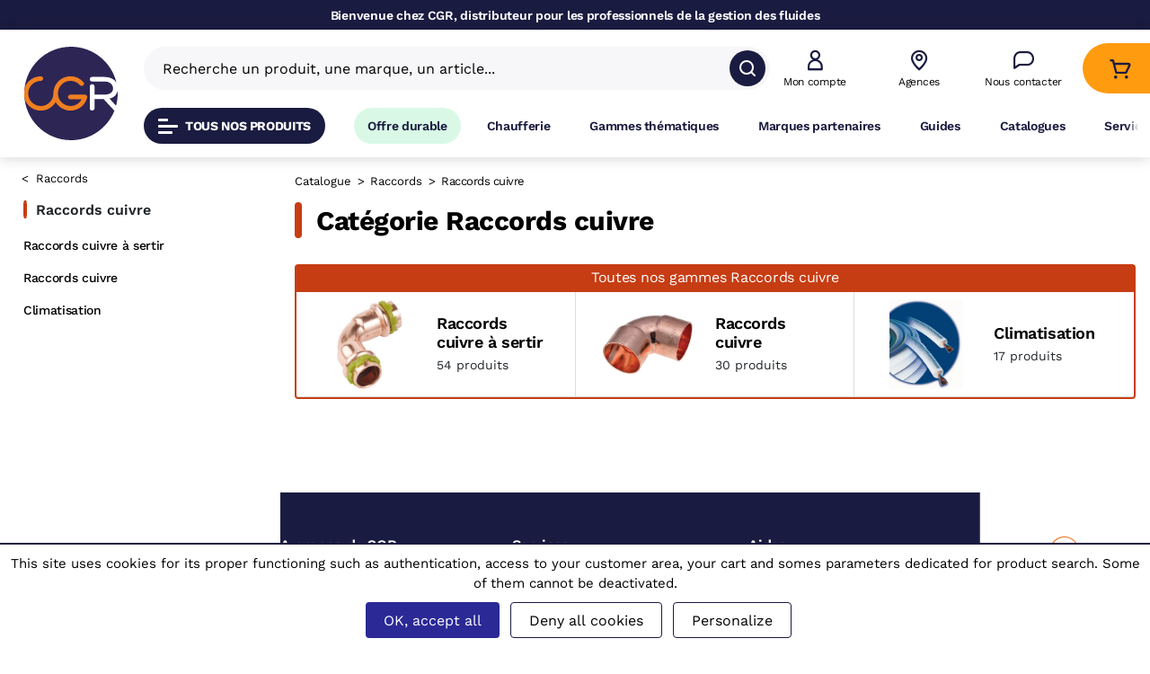

--- FILE ---
content_type: text/html; charset=UTF-8
request_url: https://www.cgr-robinetterie.fr/fr/c/catalogue/raccords/raccords-cuivre/
body_size: 9927
content:
<!DOCTYPE html>
<html class="no-js" lang="fr">
<head>
    <meta charset="UTF-8">
    <meta http-equiv="x-ua-compatible" content="ie=edge">
    <meta http-equiv="Content-Type" content="text/html;charset=utf-8" />
    <meta name="viewport" content="width=device-width, initial-scale=1.0, maximum-scale=5, user-scalable=0, viewport-fit=cover">
    <meta name="apple-mobile-web-app-capable" content="yes" />
    <meta name="mobile-web-app-capable" content="yes" />
        <meta name="google-site-verification" content="zFpBFEOUiPeuHh9NX4fUzTPvc3Tqu3NWeahri7kDdyI" />    <link rel="profile" href="http://gmpg.org/xfn/11" />
    <link rel='index' id='indexurl' title='CGR - Distributeur spécialisé dans la gestion des fluides' href='https://www.cgr-robinetterie.fr/fr/' />

    <link rel="apple-touch-icon" sizes="180x180" href="/apple-touch-icon.png">
    <link rel="icon" type="image/png" sizes="32x32" href="/favicon-32x32.png">
    <link rel="icon" type="image/png" sizes="16x16" href="/favicon-16x16.png">
    <link rel="manifest" href="/site.webmanifest">
    <link rel="mask-icon" href="/safari-pinned-tab.svg" color="#e73f37">
    <meta name="msapplication-TileColor" content="#e73f37">
    <meta name="theme-color" content="#ffffff">
        <link rel="publisher" href="https://www.facebook.com/CGRrobinetterie" />
    <meta property="article:author" content="serviceclients@cgr-robinetterie.fr" />
    <meta property="article:publisher" content="https://www.facebook.com/CGRrobinetterie" />    <meta property="og:locale" content="fr_fr" />
    <meta property="og:mobile_name" content="CGR" />
    <meta property="og:title" content="CGR - Distributeur spécialisé dans la gestion des fluides" />
    <meta property="og:image" content="https://www.cgr-robinetterie.fr/admin/images/logo_noimg.png" />
    <meta property="og:image:width" content="470" />
    <meta property="og:image:height" content="248" />
    <meta property="og:type" content="website" />
    <meta property="og:description" content="">
    <meta property="og:url" content="https://www.cgr-robinetterie.fr/fr/c/catalogue/raccords/raccords-cuivre/" />
    <link rel="canonical" href="https://www.cgr-robinetterie.fr/fr/c/catalogue/raccords/raccords-cuivre/" />
    <meta property="fb:app_id" content="359014844144732" />
    <meta name="twitter:card" content="summary_large_image" />
    <meta name="twitter:title" content="CGR - Distributeur spécialisé dans la gestion des fluides" />
    <meta name="twitter:description" content="" />
    <meta name="twitter:image" content="https://www.cgr-robinetterie.fr/admin/images/logo_noimg.png" />
    <meta name="twitter:image:width" content="470" />
    <meta name="twitter:image:height" content="248" />
                    <link rel="stylesheet" href="/build/full_width/app~fcb79fc0.9e5e33be.css"><link rel="stylesheet" href="/build/full_width/app~8f99d9fb.fdf8af2f.css"><link rel="stylesheet" href="/build/full_width/app~088da2c8.fc3c7b04.css"><link rel="stylesheet" href="/build/full_width/app~fe6882a6.a4c6ee95.css"><link rel="stylesheet" href="/build/full_width/app~70c51820.92fe4c5c.css"><link rel="stylesheet" href="/build/full_width/app~df1bd7fc.739f8738.css">
        <link rel="preconnect" href="https://fonts.gstatic.com">
        <link rel="stylesheet preload prefetch" href="/fonts/WorkSans.css" as="style" crossorigin="anonymous" type="text/css" />
    
    <style>samp, samp *{color:white}</style>
    <script type="text/javascript">
        var thisUrl = 'https://www.cgr-robinetterie.fr/fr/recherche/';
        var categoryProductList = null;
        var brandList = null;
        var productMarketingList = null;
        var isPartner = 0;
        var productMarketingId = 0;
        var searchId = 1;
        var togglerElem = '';
        var togglerOrder = '';
        var togglerQ = '';
        var attributesList = {};
        var referencePrice = {};
        var userLogged = 0;
        const userConstId =  '' ;
        var cartAccess = 1;
        var clientAccess = 1;
        var userNotLoggedPriceTableauProduit = true;
        var userNotLoggedPriceProduitCard = true;
        var showTableauProduitPublicPrice = true;
        var siteAnnounceCookieName = '';
                        var userAuthorizationFavorite = false;
                var userAuthorizationOnlyConsultation = false;
    </script>

        <title>Raccords cuivre | Raccords - CGR - Distributeur spécialisé dans la gestion des fluides</title>
</head>
<body class="nav openSidebar">
<main>
    
<script type="application/javascript">
    var searchUrl = "\/fr\/recherche\/";
</script>

<header class="fixed_top">
                                                            <div class="d-none d-sm-block container-fluid header-top" style="background-color:#1a1b40ff;position:relative;z-index:2;height:33px;overflow:hidden;padding:8px"><div class="row" style="display:flex;align-items:center;justify-content:center"><div><p class="text-white h4">Bienvenue chez CGR, distributeur pour les professionnels de la gestion des fluides</p></div></div></div><script data-ts="1761649102186" src="//cdn.n1ed.com/widgets.js?apiKey=CKSLAS05"></script>
                                                                                                                                            <div class="nav_bar container-fluid">
        <div class="wrap_logo ">
            <a title="CGR" href="https://www.cgr-robinetterie.fr" aria-label="CGR" class="link-logo">
                                                                            <img src="/site/images/logo_site.svg" class="logo" alt="logo CGR" />
                            </a>

                                </div>

        <div class="second_part">
                                                                                                                                            
<div class="top_content">
    <div class="middle_content">
        <button class="icon menu openMissive">
            <div class="icon_menu">
                <span class="item"></span>
                <span class="item"></span>
                <span class="item"></span>
            </div>
        </button>
                <div id="inputVue" class="w-100">
            <inputsearch></inputsearch>
        </div>
    </div>

    <nav class="wrap_icon d-flex align-items-center">
                        <div id="scanBarcodeButtonVue">
            <scan-barcode-button></scan-barcode-button>
        </div>

                                                                                                                                                                                                                            <div class="wrap_lien_menu compte pointer" tabindex="0" role="button" title="Connectez-vous à votre compte" aria-label="Connectez-vous à votre compte" data-tooltip="tooltip" data-placement="bottom">
                                        <span class="icon icon-user"></span>
                                        <span class="link d-none d-xl-block">Mon compte</span>
                                    </div>
                                                                                                                                                            <a href="/fr/nos-agences-dbs/" class="wrap_lien_menu pointer" title="Voir nos agences" aria-label="Voir nos agences"  data-tooltip="tooltip" data-placement="bottom">
                                <span class="icon icon-pin-map"></span>
                                <span  class="link d-none d-xl-block">Agences</span>
                            </a>
                                                                                                <a href="/fr/contactez-nous/" class="wrap_lien_menu pointer" title="Accéder à la page Nous contacter" aria-label="Accéder à la page Nous contacter" data-tooltip="tooltip" data-placement="bottom">
                                <span class="icon icon-bubble"></span>
                                <span  class="link d-none d-xl-block">Nous contacter</span>
                            </a>
                                                                                                                                                                    <a href="/fr/panier/" class="wrap_cart_header">
                                        <span href="/fr/panier/" class="top_account_cart wrap_lien_menu" title="Accéder au Panier" aria-label="Accéder au Panier" data-tooltip="tooltip" data-placement="bottom">
                                            <span class="icon icon-panier">
                                                                                                <span class="count transition none"></span>
                                            </span>
                                        </span>
                                    </a>
                                                                                                                                                </nav>
</div>
                                                                                                                                                        
            <div class="bottom_content">
                <button class="button menu openMissive">
                    <div class="icon_menu">
                        <span class="item"></span>
                        <span class="item"></span>
                        <span class="item"></span>
                    </div>
                    Tous nos produits
                </button>

                                                                                                                                                                                                                                                                                    
<div class="wrapper-shadow">
    <div class="menu_header_bottom">
                                                                                                    <a href="https://www.cgr-robinetterie.fr/fr/c/selection-cgr/offre-durable/?page=1"
                           class="button subheader-link"
                           style="background-color: #D9F9E6; "
                           aria-label="Accéder à Offre durable"
                           target="_blank"
                                                          data-color="#ACEAC5"
                                                                                                                 data-active-color="#ACEAC5"
                                                                                       data-normal-color="#D9F9E6"
                                                    >
                                                        Offre durable
                        </a>

                                                                                <a href="/fr/solutions-chaufferie/"
                           class="button subheader-link"
                           style=" "
                                                          aria-label="Accéder à la page Chaufferie"
                                                                                     data-color="#f8f9fa"
                                                                                                                 data-active-color="#f0f0f0"
                                                                              >
                                                        Chaufferie
                        </a>
                                                                                <a href="/fr/nos-solutions-globales/"
                           class="button subheader-link"
                           style=" "
                                                          aria-label="Accéder à la page Gammes thématiques"
                                                                                     data-color="#f8f9fa"
                                                                                                                 data-active-color="#f0f0f0"
                                                                              >
                                                        Gammes thématiques
                        </a>
                                                                                <a href="/fr/partenaires/"
                           class="button subheader-link"
                           style=" "
                                                          aria-label="Accéder à la page Marques partenaires"
                                                                                     data-color="#f8f9fa"
                                                                                                                 data-active-color="#f0f0f0"
                                                                              >
                                                        Marques partenaires
                        </a>
                                                                                <a href="/fr/nos-guides/"
                           class="button subheader-link"
                           style=" "
                                                          aria-label="Accéder à la page Guides"
                                                                                     data-color="#f8f9fa"
                                                                                                                 data-active-color="#f0f0f0"
                                                                              >
                                                        Guides
                        </a>
                                                                                <a href="/fr/nos-catalogues/"
                           class="button subheader-link"
                           style=" "
                                                          aria-label="Accéder à la page Catalogues"
                                                                                     data-color="#f8f9fa"
                                                                                                                 data-active-color="#f0f0f0"
                                                                              >
                                                        Catalogues
                        </a>
                                                                                <a href="/fr/nos-services/"
                           class="button subheader-link"
                           style=" "
                                                          aria-label="Accéder à la page Services"
                                                                                     data-color=" #f8f9fa"
                                                                                                                 data-active-color="#f0f0f0"
                                                                              >
                                                        Services
                        </a>
                                                                                <a href="/fr/decouvrez-dbs/"
                           class="button subheader-link"
                           style=" "
                                                          aria-label="Accéder à la page Agences CGR-DBS"
                                                                                     data-color="#f8f9fa"
                                                                                                                 data-active-color="#f0f0f0"
                                                                              >
                                                        Agences CGR-DBS
                        </a>
                                                                                <a href="https://www.cgr-robinetterie.fr/fr/nos-offres/"
                           class="button subheader-link"
                           style=" "
                           aria-label="Accéder à Rejoignez-nous"
                           target="_blank"
                                                          data-color="#f8f9fa"
                                                                                                                 data-active-color="#f0f0f0"
                                                                               >
                                                        Rejoignez-nous
                        </a>

                                                            </div>
</div>
                                                                                                    </div>
        </div>
    </div>

    <div class="container-fluid container_widget_compte">
        
<div class="widget_compte">
                            <div class="header-widgetConnect">
            <span class="icon icon-espace-pro"></span>
            <p class="text">Mon espace pro</p>
        </div>
                <div class="wrap_form_connect">
                        <p class="text">Identifiez-vous pour accéder à votre espace personnalisé</p>
            <form name="popin_login" action="/fr/moncompte/login_check/" method="post">
                <div class="form form_login">
                    <div class="form-group first d-flex align-items-bottom">
                        <input class="input_login form-control" type="text" placeholder="Email" aria-label="Email" required="required" id="username" name="_username" value="" />
                                                <label for="username" class="">Email</label>
                    </div>
                    <div class="form-group d-flex align-items-bottom">
                        <input class="input_login form-control" type="password" placeholder="Mot de passe" aria-label="Mot de passe" required="required" id="password" name="_password" />
                                                <label for="password" class="">Mot de passe</label>
                                                <span class="tooglePassword icon icon-eye mini"></span>
                    </div>
                    <div class="form_div d-flex justify-content-center flex-column align-items-center">
                        <div class="input">
                            <input type="hidden" name="_target_path" value="">
                            <input type="hidden" name="_csrf_token" value="Sl0lab6kBYh53X7C3xUmBzyN7dqU97LJ1rzmUf1Unig">
                            <button type="submit" id="_submit" name="_submit" aria-label="Je me connecte" class="submit button effect">Je me connecte</button>
                        </div>
                        <small id="password" class="form-text text-muted"><a href="/fr/moncompte/request/login/">Mot de passe oublié ?</a></small>
                    </div>
                </div>
            </form>
                        <p class="text second">Vous n'avez pas encore de compte ?</p>
            <a href="/fr/moncompte/login/" title="Accéder à la page créer mon compte" class="button second m-connect">Créer un compte</a>
        </div>
    
</div>
    </div>

    <div class="container-fluid position-relative">
            </div>

    <div id="suggestProductVue">
        <suggestproduit :tracking="{
    &quot;general&quot;: true,
    &quot;addPaiementInformations&quot;: true,
    &quot;addDeliveryInformations&quot;: true,
    &quot;addToCart&quot;: true,
    &quot;lastPaiementStep&quot;: true,
    &quot;userConnected&quot;: true,
    &quot;paiementsSuccess&quot;: true,
    &quot;removeFromCart&quot;: true,
    &quot;search&quot;: true,
    &quot;categoryProductVisited&quot;: true,
    &quot;productVisited&quot;: true,
    &quot;registration&quot;: true,
    &quot;firstCartStep&quot;: true
}"></suggestproduit>
    </div>
</header>

<div class="block_missive menu">
<div class="text d-flex align-items-center justify-content-between"><p>Tous nos produits</p><span class="icon close_menu_cat icon-close d-lg-none"></span></div><div id="arborescence"></div><div class="menu_center" role="navigation" aria-label="Menu categories"><nav class="nav first_menu"><ul class="wrap_item"><li data-category="482"
                        class="menuUnderLevelEvent"
                        data-url-catalog="catalogue"
                        data-url-section="robinetterie"
                        data-color="1c205c"
                        data-title="Robinetterie"
                    ><a href="/fr/c/catalogue/robinetterie/" class="title item d-flex align-items-center"><span class="title item d-flex align-items-center"><span class="background_color_menu" style="background-color:#E7E8EE;"></span><span class="vertical_line" style="border-color:#1c205c; background-color:#1c205c"></span>
                                Robinetterie
                                <span class="icon icon-arrow"></span></span></a></li><li data-category="520"
                        class="menuUnderLevelEvent"
                        data-url-catalog="catalogue"
                        data-url-section="industrie"
                        data-color="006057"
                        data-title="Industrie"
                    ><a href="/fr/c/catalogue/industrie/" class="title item d-flex align-items-center"><span class="title item d-flex align-items-center"><span class="background_color_menu" style="background-color:#E5EFEE;"></span><span class="vertical_line" style="border-color:#006057; background-color:#006057"></span>
                                Industrie
                                <span class="icon icon-arrow"></span></span></a></li><li data-category="544"
                        class="menuUnderLevelEvent"
                        data-url-catalog="catalogue"
                        data-url-section="protection"
                        data-color="cc2a3d"
                        data-title="Protection"
                    ><a href="/fr/c/catalogue/protection/" class="title item d-flex align-items-center"><span class="title item d-flex align-items-center"><span class="background_color_menu" style="background-color:#FAE9EB;"></span><span class="vertical_line" style="border-color:#cc2a3d; background-color:#cc2a3d"></span>
                                Protection
                                <span class="icon icon-arrow"></span></span></a></li><li data-category="579"
                        class="menuUnderLevelEvent"
                        data-url-catalog="catalogue"
                        data-url-section="plomberie"
                        data-color="d65a07"
                        data-title="Plomberie"
                    ><a href="/fr/c/catalogue/plomberie/" class="title item d-flex align-items-center"><span class="title item d-flex align-items-center"><span class="background_color_menu" style="background-color:#FBEEE5;"></span><span class="vertical_line" style="border-color:#d65a07; background-color:#d65a07"></span>
                                Plomberie
                                <span class="icon icon-arrow"></span></span></a></li><li data-category="609"
                        class="menuUnderLevelEvent"
                        data-url-catalog="catalogue"
                        data-url-section="chaudronnerie"
                        data-color="00afcb"
                        data-title="Chaudronnerie"
                    ><a href="/fr/c/catalogue/chaudronnerie/" class="title item d-flex align-items-center"><span class="title item d-flex align-items-center"><span class="background_color_menu" style="background-color:#E5F7FA;"></span><span class="vertical_line" style="border-color:#00afcb; background-color:#00afcb"></span>
                                Chaudronnerie
                                <span class="icon icon-arrow"></span></span></a></li><li data-category="637"
                        class="menuUnderLevelEvent"
                        data-url-catalog="catalogue"
                        data-url-section="gaz"
                        data-color="ffd000"
                        data-title="GAZ"
                    ><a href="/fr/c/catalogue/gaz/" class="title item d-flex align-items-center"><span class="title item d-flex align-items-center"><span class="background_color_menu" style="background-color:#FFFAE5;"></span><span class="vertical_line" style="border-color:#ffd000; background-color:#ffd000"></span>
                                GAZ
                                <span class="icon icon-arrow"></span></span></a></li><li data-category="672"
                        class="menuUnderLevelEvent"
                        data-url-catalog="catalogue"
                        data-url-section="mesure-2"
                        data-color="8fbf21"
                        data-title="Mesure"
                    ><a href="/fr/c/catalogue/mesure-2/" class="title item d-flex align-items-center"><span class="title item d-flex align-items-center"><span class="background_color_menu" style="background-color:#F4F9E8;"></span><span class="vertical_line" style="border-color:#8fbf21; background-color:#8fbf21"></span>
                                Mesure
                                <span class="icon icon-arrow"></span></span></a></li><li data-category="702"
                        class="menuUnderLevelEvent"
                        data-url-catalog="catalogue"
                        data-url-section="raccords"
                        data-color="c73d13"
                        data-title="Raccords"
                    ><a href="/fr/c/catalogue/raccords/" class="title item d-flex align-items-center"><span class="title item d-flex align-items-center"><span class="background_color_menu" style="background-color:#F9EBE7;"></span><span class="vertical_line" style="border-color:#c73d13; background-color:#c73d13"></span>
                                Raccords
                                <span class="icon icon-arrow"></span></span></a></li><li data-category="765"
                        class="menuUnderLevelEvent"
                        data-url-catalog="catalogue"
                        data-url-section="fixation"
                        data-color="008c38"
                        data-title="Fixation"
                    ><a href="/fr/c/catalogue/fixation/" class="title item d-flex align-items-center"><span class="title item d-flex align-items-center"><span class="background_color_menu" style="background-color:#E5F3EA;"></span><span class="vertical_line" style="border-color:#008c38; background-color:#008c38"></span>
                                Fixation
                                <span class="icon icon-arrow"></span></span></a></li><li data-category="805"
                        class="menuUnderLevelEvent"
                        data-url-catalog="catalogue"
                        data-url-section="consommables"
                        data-color="b4127a"
                        data-title="Consommables"
                    ><a href="/fr/c/catalogue/consommables/" class="title item d-flex align-items-center"><span class="title item d-flex align-items-center"><span class="background_color_menu" style="background-color:#F7E6F1;"></span><span class="vertical_line" style="border-color:#b4127a; background-color:#b4127a"></span>
                                Consommables
                                <span class="icon icon-arrow"></span></span></a></li><li data-category="842"
                        class="menuUnderLevelEvent"
                        data-url-catalog="catalogue"
                        data-url-section="outillage-2"
                        data-color="e77c06"
                        data-title="Outillage"
                    ><a href="/fr/c/catalogue/outillage-2/" class="title item d-flex align-items-center"><span class="title item d-flex align-items-center"><span class="background_color_menu" style="background-color:#FDF2E5;"></span><span class="vertical_line" style="border-color:#e77c06; background-color:#e77c06"></span>
                                Outillage
                                <span class="icon icon-arrow"></span></span></a></li><li data-category="865"
                        class="menuUnderLevelEvent"
                        data-url-catalog="catalogue"
                        data-url-section="electricite"
                        data-color="878787"
                        data-title="Electricité"
                    ><a href="/fr/c/catalogue/electricite/" class="title item d-flex align-items-center"><span class="title item d-flex align-items-center"><span class="background_color_menu" style="background-color:#F3F3F3;"></span><span class="vertical_line" style="border-color:#878787; background-color:#878787"></span>
                                Electricité
                                <span class="icon icon-arrow"></span></span></a></li><li data-category="904"
                        class="menuUnderLevelEvent"
                        data-url-catalog="catalogue"
                        data-url-section="pompes"
                        data-color="008d91"
                        data-title="Pompes"
                    ><a href="/fr/c/catalogue/pompes/" class="title item d-flex align-items-center"><span class="title item d-flex align-items-center"><span class="background_color_menu" style="background-color:#E5F3F4;"></span><span class="vertical_line" style="border-color:#008d91; background-color:#008d91"></span>
                                Pompes
                                <span class="icon icon-arrow"></span></span></a></li><li data-category="913"
                        class="menuUnderLevelEvent"
                        data-url-catalog="catalogue"
                        data-url-section="chauffage-ecs-et-rafraichissement"
                        data-color="f1eeda"
                        data-title="Chauffage, ECS et rafraîchissement"
                    ><a href="/fr/c/catalogue/chauffage-ecs-et-rafraichissement/" class="title item d-flex align-items-center"><span class="title item d-flex align-items-center"><span class="background_color_menu" style="background-color:#FBFBF5;"></span><span class="vertical_line" style="border-color:#f1eeda; background-color:#f1eeda"></span>
                                Chauffage, ECS et rafraîchissement
                                <span class="icon icon-arrow"></span></span></a></li></ul></nav><div id="menuArboVue"><menu-arbo></menu-arbo></div><div id="menuArboChildrenVue"><menu-arbo-children></menu-arbo-children></div></div><ul class="menu_link"><li><a href="https://it4v7.interactiv-doc.fr/html/catalogue_cgr_685" class="link" target="_blank">Catalogue intéractif</a></li><li><a href="/fr/nos-catalogues/" class="link">Nos catalogues</a></li></ul>


</div>



            <div class="sidebar reveal_opacity fiche_produit">
                    <div class="breadcrumb_perso"><div class="breadcrumb-navigation"></div><div class="breadcrumb-loading"><div class="loading holder d-flex align-items-center justify-content-center"><div class="preloader"><div></div><div></div><div></div><div></div><div></div><div></div><div></div><div></div><div></div><div></div></div></div></div><div class="breadcrumb-summary"><ul><li data-category="702"><a class="bc" href="/fr/c/catalogue/raccords/">Raccords</a></li></ul></div></div><div class="menu_cat"><span class="inner"><span class="vertical_line" style="border-color:#c73d13"></span>Raccords cuivre</span><ul><li><a href="/fr/c/catalogue/raccords/raccords-cuivre/raccords-cuivre-a-sertir/" class="h3 link" title="Raccords cuivre à sertir" aria-label="Raccords cuivre à sertir"> Raccords cuivre à sertir</a></li><li><a href="/fr/c/catalogue/raccords/raccords-cuivre/raccords-cuivre-2/" class="h3 link" title="Raccords cuivre" aria-label="Raccords cuivre"> Raccords cuivre</a></li><li><a href="/fr/c/catalogue/raccords/raccords-cuivre/climatisation-3/" class="h3 link" title="Climatisation" aria-label="Climatisation"> Climatisation</a></li></ul></div>        </div>

    <div class="main  reveal_opacity   "
                >
        <div class="nav-background"></div>
                            <div class="container-fluid container_breadcrumb">
            <div class="row wrap_breadcrumb">
                <div class="col-12">
                    <div class="breadcrumb_perso">
    <div class="breadcrumb-navigation"></div>
    <div class="breadcrumb-loading"><div class="loading holder d-flex align-items-center justify-content-center">
    <div class="preloader"><div></div><div></div><div></div><div></div><div></div><div></div><div></div><div></div><div></div><div></div></div>
</div></div>
    <div class="breadcrumb-summary">
        <ul>
                                                                                                                            <li data-catalog="10"><a class="bc" href="/fr/c/catalogue/">Catalogue</a></li>
                                                                                                <li data-category="702"><a class="bc" href="/fr/c/catalogue/raccords/">Raccords</a></li>
                                                                                                <li data-category="705"><span class="bc">Raccords cuivre</span></li>
                                                                                </ul>
    </div>
</div>
                </div>
            </div>
        </div>
        <div class="container-fluid result" id="animate_top">
                    <div class="row"><div class="col-12"><div class="block_title_cat"><span class="vertical_line" style="border-color:#c73d13"></span><h1 class="inner">Catégorie Raccords cuivre</h1></div></div></div><div class="block_sous_cat row"><div class="col-12"><h2 style="background-color:#c73d13">Toutes nos gammes Raccords cuivre</h2></div><div class="col-12"><div class="wrap_vignette" style="border-color:#c73d13"><div class="row"><div class="wrap_vignette_cat col-12 col-md-6 col-xl-4 p-0"><div class="vignette_cat pointer"  onclick="location.href='/fr/c/catalogue/raccords/raccords-cuivre/raccords-cuivre-a-sertir/'"><img src="/contents/file/379/606dc69e451c1.webp" class="cat" alt="Raccords cuivre" /><div class="d-flex flex-column"><a href="/fr/c/catalogue/raccords/raccords-cuivre/raccords-cuivre-a-sertir/" class="h3 link" title="Raccords cuivre à sertir" aria-label="Raccords cuivre à sertir"> Raccords cuivre à sertir</a><span class="text">54 produits </span></div><span class="d-md-none icon-arrow icon"></span></div></div><div class="wrap_vignette_cat col-12 col-md-6 col-xl-4 p-0"><div class="vignette_cat pointer"  onclick="location.href='/fr/c/catalogue/raccords/raccords-cuivre/raccords-cuivre-2/'"><img src="/contents/file/380/606dc6b48ce26.webp" class="cat" alt="Raccords cuivre" /><div class="d-flex flex-column"><a href="/fr/c/catalogue/raccords/raccords-cuivre/raccords-cuivre-2/" class="h3 link" title="Raccords cuivre" aria-label="Raccords cuivre"> Raccords cuivre</a><span class="text">30 produits </span></div><span class="d-md-none icon-arrow icon"></span></div></div><div class="wrap_vignette_cat col-12 col-md-6 col-xl-4 p-0"><div class="vignette_cat pointer"  onclick="location.href='/fr/c/catalogue/raccords/raccords-cuivre/climatisation-3/'"><img src="/contents/file/397/606dc8f99f26f.webp" class="cat" alt="Raccords cuivre" /><div class="d-flex flex-column"><a href="/fr/c/catalogue/raccords/raccords-cuivre/climatisation-3/" class="h3 link" title="Climatisation" aria-label="Climatisation"> Climatisation</a><span class="text">17 produits </span></div><span class="d-md-none icon-arrow icon"></span></div></div></div></div></div></div><div class="row no-gutters gutters-2"></div><div class="row"><div class="col-12"></div></div>            </div>

    
    <div class="modal fade modal_favorite" id="modal_favorite" data-modal-type="other" tabindex="-1" role="dialog" aria-label="Ajoutez aux favoris" aria-hidden="true">
    <div class="modal-dialog modal-dialog-centered" role="document">
        <div class="modal-content">
            <div class="modal-header see_list">
                <span class="modal-title">Ajouter le produit à mes listes</span>
                <button type="button" class="close" data-dismiss="modal" aria-label="Fermer la modal">
                    <span aria-hidden="true" class="icon icon-close"></span>
                </button>
            </div>
            <div class="modal-header add_list">
                <span class="modal-title">Créer une nouvelle liste</span>
                <button type="button" class="close" data-dismiss="modal" aria-label="Fermer la modal">
                    <span aria-hidden="true" class="icon icon-close"></span>
                </button>
            </div>
            <div class="modal-body">
                                    <div class="d-flex flex-column align-items-center justify-content-center">
                        <div class="info-text mb-3 text-center">Pour pouvoir ajouter des produits à vos listes de favoris vous devez vous connecter ou vous inscrire.</div>
                        <a class="button wide effect" href="/fr/moncompte/login/" aria-label="Se connecter ou s'inscrire">Se connecter ou s'inscrire</a>
                    </div>
                            </div>
        </div>
    </div>
</div>

    <div class="modal fade modal_favorite" id="modal_favorite_devis" tabindex="-1" role="dialog" aria-label="Ajoutez dans une de mes listes de devis" aria-hidden="true">
    <div class="modal-dialog modal-dialog-centered" role="document">
        <div class="modal-content">
            <div class="modal-header">
                                <p class="modal-title">Ajouter à une demande de devis</p>
                <button type="button" class="close" data-dismiss="modal" aria-label="Fermer la modal">
                    <span aria-hidden="true" class="icon icon-close"></span>
                </button>
            </div>
            <div class="modal-body">
                                    <div class="d-flex flex-column align-items-center justify-content-center">
                        <div class="mb-3 text-center">Pour ajouter un produit à un devis vous devez vous connecter ou vous inscrire.</div>
                        <a class="button wide effect" href="/fr/moncompte/login/">Se connecter ou S'inscrire</a>
                    </div>
                            </div>
        </div>
    </div>
</div>

            </div>
    <div class="stop_element"></div>

            <footer role="contentinfo">
    <div class="container footer first">
        <div class="row">
            <div class="col-12 d-flex">
                <div class="wrap_menu_link">
                    <div class="wrap_img_contact">
                        <img src="/medias/help.png" class="img_help" alt="contact" />
                        <div class="wrap_text">
                            <span class="icon icon-headphone"></span>
                            <div class="d-flex align-items-center flex-column">
                                <span class="text">Besoin d'aide ?</span>
                                <a href="tel:03 26 35 80 35" class="tel">03 26 35 80 35</a>                            </div>
                        </div>
                    </div>
                    
                        
                                                                                                                                                                                <div class="wrap_info">
                                            
                                    <p class="h2">
                A propos de CGR
            </p>
            
    
    
    
                                                                                                                                                                                <a href="/fr/qui-sommes-nous/">Qui sommes-nous</a>
                        
                                                                                                                                                                                                                                <a href="/fr/decouvrez-dbs/">Nos agences CGR-DBS</a>
                        
                                                                                                                                                                                                                                <a href="/fr/notre-politique-rse/">Acteur responsable</a>
                        
                                                                                                                                                                                                                                <a href="https://www.cgr-robinetterie.fr/fr/nos-offres/">Espace recrutement</a>
                        
                                                                                                                                                                                                                                <a href="/fr/notre-politique-rh/">Notre politique RH</a>
                        
                                                                                                    </div>
                                    
                                                                                    
                                                                                                                                                                                <div class="wrap_info">
                                            
                                    <p class="h2">
                Services
            </p>
            
    
    
    
                                                                                                                                                                                <a href="/fr/service-cgr-livraison-sur-mesure/">Livraison sur mesure</a>
                        
                                                                                                                                                                                                                                <a href="/fr/service-cgr-retrait-en-agence/">Retrait en agence</a>
                        
                                                                                                                                                                                                                                <a href="/fr/service-cgr-suivi-de-livraison/">Suivi de livraison</a>
                        
                                                                                                                                                                                                                                <a href="/fr/contacts-commerciaux/">Contacts commerciaux</a>
                        
                                                                                                                                                                                                                                <a href="https://it4v7.interactiv-doc.fr/html/catalogue_cgr_685/">Catalogue interactif</a>
                        
                                                                                                                                                                                                                                <a href="/fr/nos-services/">Voir tous les services</a>
                        
                                                                                                    </div>
                                    
                                                                                    
                                                                                                                                                                                <div class="wrap_info">
                                            
                                    <p class="h2">
                Aides
            </p>
            
    
    
    
                                                                                                                                                                                <a href="/fr/faq/">FAQ</a>
                        
                                                                                                                                                                                                                                <a href="/fr/cgv/">CGV</a>
                        
                                                                                                                                                                                                                                <span class="pointer jsObfuscateLink" data-href="L2ZyL2NvbnRhY3Rlei1ub3VzLw==">Contactez-nous</span>
                        
                                                                                                                                                                                                                                <span class="pointer jsObfuscateLink" data-href="L2ZyL2NlcnRpZmljYXRzLw==">Certificats de matière</span>
                        
                                                                                                    </div>
                                    
                                                                                    
                                                                                                                                                                            
                                                                                    
                                                                                        </div>
            </div>
        </div>
    </div>
    <div class="container footer second">
        <div class="row">
            <div class="col-12 d-flex justify-content-between flex-wrap">
                <div class="wrap_info certif">
                                        <p class="h2">Nos Certifications</p>
                    <div class="d-flex align-items-center flex-wrap">
                        <img src="/medias/pixel.gif" data-src="/medias/BV_QSE_9001.png" class="img lozad" alt="Certification ISO 9001"  />
                        <img src="/medias/pixel.gif" data-src="/medias/BV_QSE_14001.png" class="img lozad" alt="Certification ISO 14001"/>
                        <img src="/medias/pixel.gif" data-src="/medias/BV_QSE_18001.png" class="img lozad" alt="Certification OHSAS 18001" />
                        <img src="/medias/pixel.gif" data-src="/medias/csr_Platinium_EcoVadis.webp" class="img lozad" alt="Certification ECOVADIS Platinum TOP1%">
                    </div>
                </div>
                                                                                                                                                                                                                                                                                                                                                                                                                        <div class="wrap_info network">
        <p class="h2">Suivez-nous sur les réseaux sociaux</p>
    <div class="d-flex align-items-center flex-wrap">
                <span class="button mini jsObfuscateLink" data-href="aHR0cHM6Ly93d3cuZmFjZWJvb2suY29tL0NHUnJvYmluZXR0ZXJpZQ==" data-target="_blank" rel="noopener" aria-label="Notre page Facebook (nouvelle fenêtre)"><span class="icon icon-facebook" aria-hidden="true"></span></span>        <span class="button mini jsObfuscateLink" data-href="aHR0cHM6Ly93d3cueW91dHViZS5jb20vdXNlci9DR1JSb2JpbmV0dGVyaWVSZWltcw==" data-target="_blank" rel="noopener" aria-label="Notre page Youtube (nouvelle fenêtre)"><span class="icon icon-youtube" aria-hidden="true"></span></span>        <span class="button mini jsObfuscateLink" data-href="aHR0cHM6Ly93d3cubGlua2VkaW4uY29tL2NvbXBhbnkvY29tcHRvaXItZ2VuZXJhbC1kZS1yb2JpbmV0dGVyaWUv" data-target="_blank" rel="noopener" aria-label="Notre page linkedin (nouvelle fenêtre)"><span class="icon icon-linkedin" aria-hidden="true"></span></span>                    </div>
</div>
                                                                                                                                                                                                    </div>
        </div>
        <div class="row copyright">
            <div class="col-12 d-flex flex-column flex-md-row flex-lg-column flex-xl-row">
                <div class="d-flex align-items-center">
                    <img src="/medias/pixel.gif" data-src="/medias/logo_light.svg" class="logo lozad" alt="logo CGR" />
                    <div class="text d-flex flex-column">
                        <p>Site dédié aux professionnels</p>
                        <div class="d-flex flex-wrap align-items-center">
                            <p><p>© 1980 - 2026 CGR - Tous droits réservés</p>
<script data-ts="1768223218918" src="//cdn.n1ed.com/widgets.js?apiKey=CKSLAS05"></script></p>
                                                                                                                                                                                                                                                                                                                                                                        <a href="/fr/mentions-legales/" title="Mentions légales">
                Mentions légales
            </a>
        
    
                                                                                        <p>Prix affichés en euros et hors TVA. <span id="tarteaucitronManagerFooter" onclick="tarteaucitron.userInterface.openPanel();">Gérer mes cookies</span></p>
                        </div>
                    </div>
                </div>
            </div>
        </div>
    </div>

    </footer>

    
    <div class="modal_contact modal fade" id="modal_contact" tabindex="-1" role="dialog" aria-labelledby="modalcontact" aria-hidden="true">
    <div class="modal-dialog modal-dialog-centered" role="document">
        <div class="modal-content">
            <div class="modal-header">
                <span class="modal-title">
                    <span class="icon icon-bubble"></span>Mes contacts
                </span>
                <button type="button" class="close" data-dismiss="modal" aria-label="Close">
                    <span class="icon icon-close" aria-hidden="true"></span>
                </button>
            </div>
            <div class="modal-body">
                                <span class="text">Besoin d'aide ?</span>
                <a href="/fr/contactez-nous" class="button seconde" aria-label="Contacter le service client">Contacter le service client<span class="icon arrow icon-arrow"></span></a>
                <span class="text second">Ouvert de 8h à 12h et de 14h à 17h30</span>
            </div>
        </div>
    </div>
</div>
            

                    <div id="scanBarcodeVue">
        <scan-barcode></scan-barcode>
    </div>

        <div id="jsActionPwa" class="none pwa">
        <p class="pwa__text">Souhaitez-vous installer un raccourci CGR-Robinetterie sur votre mobile?</p>
        <div class="pwa__body">
        <button class="pwa__button button" value="yes">Oui</button>
        <button class="pwa__button button light" value="no">Non</button>
        <button class="pwa__button button light" value="askLater">Redemander plus tard</button>
        </div>
    </div>
    
</main>
</body>

<script type="text/javascript" src="/vendors/tarteaucitron/tarteaucitron.min.js"></script>
<script type="text/javascript">
    tarteaucitron.init({
        "privacyUrl": "https://www.cgr-robinetterie.fr/fr/cgv/", /* Privacy policy url */

        "hashtag": "#tarteaucitron", /* Open the panel with this hashtag */
        "cookieName": "usedCookies", /* Cookie name */

        "orientation": "bottom", /* Banner position (top - bottom) */

        "groupServices": false, /* Group services by category */

        "showAlertSmall": false, /* Show the small banner on bottom right */
        "cookieslist": true, /* Show the cookie list */

        "closePopup": false, /* Show a close X on the banner */

        "showIcon": false, /* Show cookie icon to manage cookies */
        //"iconSrc": "", /* Optionnal: URL or base64 encoded image */
        "iconPosition": "BottomRight", /* BottomRight, BottomLeft, TopRight and TopLeft */

        "adblocker": false, /* Show a Warning if an adblocker is detected */

        "DenyAllCta" : true, /* Show the deny all button */
        "AcceptAllCta" : true, /* Show the accept all button when highPrivacy on */
        "highPrivacy": true, /* HIGHLY RECOMMANDED Disable auto consent */

        "handleBrowserDNTRequest": false, /* If Do Not Track == 1, disallow all */

        "removeCredit": true, /* Remove credit link */
        "moreInfoLink": false, /* Show more info link */

        "useExternalCss": true, /* If false, the tarteaucitron.css file will be loaded */
        "useExternalJs": false, /* If false, the tarteaucitron.js file will be loaded */

        //"cookieDomain": ".my-multisite-domaine.fr", /* Shared cookie for multisite */

        "mandatory": true, /* Show a message about mandatory cookies */
    });

                                            tarteaucitron.user.analyticsUa = 'UA-45779136-1';
        tarteaucitron.user.analyticsAnonymizeIp = false;
        tarteaucitron.user.analyticsPageView = {
            'dimension1': '',
            'dimension2': '',
        };
        (tarteaucitron.job = tarteaucitron.job || []).push('analytics');
                                        tarteaucitron.user.googletagmanagerId = 'GTM-MQP5RN';
        (tarteaucitron.job = tarteaucitron.job || []).push('googletagmanager');
                // todo-core : #860r1pnc5: ajout du tracking
                tarteaucitron.user.gtagUa = "G-B9SBYGQW42";
        (tarteaucitron.job = tarteaucitron.job || []).push('gtag');

        tarteaucitron.user.gtagMore = function() {
            let event;
            let configs = JSON.parse("\u007B\n\u0020\u0020\u0020\u0020\u0022cookie_update\u0022\u003A\u0020true,\n\u0020\u0020\u0020\u0020\u0022cookie_expires\u0022\u003A\u0020172800,\n\u0020\u0020\u0020\u0020\u0022page_referrer\u0022\u003A\u0020\u0022Externe\u0022,\n\u0020\u0020\u0020\u0020\u0022page_title\u0022\u003A\u0020\u0022catalogue\u0022,\n\u0020\u0020\u0020\u0020\u0022user_id\u0022\u003A\u0020\u0022unconnected\u0022,\n\u0020\u0020\u0020\u0020\u0022screen_resolution\u0022\u003A\u0020null\n\u007D");

            for (let [key, value] of Object.entries(configs)) {
                if (key === 'screen_resolution') {
                    value = window.screen.width + 'x' + window.screen.height;
                }

                gtag('set', key, value);
            }

            
            
            
            event = JSON.parse('{"event":"select_item","js":{"item_list_id":705,"item_list_name":"raccords-cuivre","items":[{"item_id":705,"item_name":"Raccords cuivre","affiliation":"CGR"}]},"data":{"items":[{"selectWebsite":null,"selectedUserOwner":null,"selectedBusinessUnit":null,"selectOrganization":null}]}}');

            if (event !== 'inactive') {
                if (event.js === null) {
                    gtag('event', event.event);
                } else {
                    gtag('event', event.event, event.js)
                }
            }
                                            };
            

</script>
    <script type="text/javascript">
        var thisUrl = 'https://www.cgr-robinetterie.fr/fr/c/catalogue/raccords/raccords-cuivre/';
        var togglerElemOrigin = 12;
        var togglerOrderOrigin = '';
        var togglerQOrigin = '';
        var togglerElem = togglerElemOrigin;
        var togglerOrder = togglerOrderOrigin;
        var togglerQ = togglerQOrigin;
        var isEnoughPagination = true;
        var categoryProductList = null;
        var brandList = null;
        var isPartner = 0;
        var searchId = null;
        var attributesList =  {} ;
        var productForVueJsSeo = null;
    </script>
<script type="text/javascript" src="/vendors/iechecker/iechecker.js"></script>
<script type="text/javascript">var baseUrl = 'https://www.cgr-robinetterie.fr/fr';var url = "/fr/";var iv = 0;var idt = 0;</script>
    <script src="/build/full_width/runtime.79dc9ddd.js"></script><script src="/build/full_width/0.cf60d32b.js"></script><script src="/build/full_width/6.a88ef44b.js"></script><script src="/build/full_width/4.85a033c6.js"></script><script src="/build/full_width/5.896fb6ab.js"></script><script src="/build/full_width/1.0b1bbd3d.js"></script><script src="/build/full_width/7.f1c69e6a.js"></script><script src="/build/full_width/3.f073beeb.js"></script><script src="/build/full_width/2.cdbeb414.js"></script><script src="/build/full_width/8.547a0e6e.js"></script><script src="/build/full_width/app~17972c4a.b8e37f73.js"></script><script src="/build/full_width/app~12d1a993.dfe37c23.js"></script><script src="/build/full_width/app~fcb79fc0.46191c43.js"></script><script src="/build/full_width/app~4cdd9765.4b31bb63.js"></script><script src="/build/full_width/app~df474a2e.f3359ab1.js"></script><script src="/build/full_width/app~8f99d9fb.223b0b21.js"></script><script src="/build/full_width/app~d0ae3f07.323efeaa.js"></script><script src="/build/full_width/app~253ae210.bb26a7f7.js"></script><script src="/build/full_width/app~fd3cc9f3.9b4b218f.js"></script><script src="/build/full_width/app~bcd58d0c.6da86c86.js"></script><script src="/build/full_width/app~923b5f29.e1f5ff08.js"></script><script src="/build/full_width/app~17b13a5d.12d9a713.js"></script><script src="/build/full_width/app~577edfad.394074e9.js"></script><script src="/build/full_width/app~4711c7f4.cc538442.js"></script><script src="/build/full_width/app~c102b6b9.211d3d79.js"></script><script src="/build/full_width/app~bcc2e662.63f2ca78.js"></script><script src="/build/full_width/app~a8edded9.daf6a1cf.js"></script><script src="/build/full_width/app~e2c004ee.4ef7c8ac.js"></script><script src="/build/full_width/app~a02379c7.69490240.js"></script><script src="/build/full_width/app~2a42e354.c1334af6.js"></script><script src="/build/full_width/app~7274e1de.d7256b62.js"></script><script src="/build/full_width/app~c1415d35.01515e31.js"></script><script src="/build/full_width/app~9062c9fc.6f8057aa.js"></script><script src="/build/full_width/app~766a992e.e7910674.js"></script><script src="/build/full_width/app~77bf5e45.5037f90b.js"></script><script src="/build/full_width/app~f9ca8911.7b30b7f0.js"></script><script src="/build/full_width/app~fdc6512a.18829d30.js"></script><script src="/build/full_width/app~5068d5f8.80948bc6.js"></script><script src="/build/full_width/app~d2305125.162da820.js"></script><script src="/build/full_width/app~088da2c8.10e3ef06.js"></script><script src="/build/full_width/app~fe6882a6.e657027f.js"></script><script src="/build/full_width/app~70c51820.0f661404.js"></script><script src="/build/full_width/app~df1bd7fc.80dd3adb.js"></script><script src="/build/full_width/app~e42c710e.6564b2b2.js"></script>
</html>


--- FILE ---
content_type: text/css
request_url: https://www.cgr-robinetterie.fr/build/full_width/app~8f99d9fb.fdf8af2f.css
body_size: 78932
content:
.reveal [class*=reveal-]{opacity:0!important;transform:translateY(30px)!important;transition:0s!important}[class*=reveal-]{transition:1s cubic-bezier(.5,0,0,1)}.reveal-1{transition-delay:.3s}.reveal-2{transition-delay:.6s}.reveal-3{transition-delay:.9s}.reveal-4{transition-delay:1.2s}.reveal-5{transition-delay:1.5s}.reveal-6{transition-delay:1.8s}.reveal-7{transition-delay:2.1s}.reveal-8{transition-delay:2.4s}.reveal-9{transition-delay:2.7s}.reveal-10{transition-delay:3s}.reveal-11{transition-delay:3.3s}.reveal-12{transition-delay:3.6s}.reveal-13{transition-delay:3.9s}.reveal-14{transition-delay:4.2s}.reveal-15{transition-delay:4.5s}.reveal-16{transition-delay:4.8s}.reveal-17{transition-delay:5.1s}.reveal-18{transition-delay:5.4s}.reveal-19{transition-delay:5.7s}.reveal-20{transition-delay:6s}.reveal-21{transition-delay:6.3s}.reveal-22{transition-delay:6.6s}.reveal_opacity{opacity:1}@media (min-width:960px){.reveal_opacity{opacity:0}}@media (min-width:960px){.reveal_opacity_visible{opacity:1;transition:1.5s cubic-bezier(.5,0,0,1)}}@media (prefers-reduced-motion:reduce){.reveal [class*=reveal-]{opacity:1!important;transform:translateY(0)!important}[class*=reveal-]{transition:0s!important;transition-delay:0s!important}}.cke_editable .reveal [class*=reveal-],.cke_editable .reveal_opacity{opacity:1!important}/*!
 * Bootstrap v4.5.3 (https://getbootstrap.com/)
 * Copyright 2011-2020 The Bootstrap Authors
 * Copyright 2011-2020 Twitter, Inc.
 * Licensed under MIT (https://github.com/twbs/bootstrap/blob/main/LICENSE)
 */:root{--blue:#007bff;--indigo:#6610f2;--purple:#6f42c1;--pink:#e83e8c;--red:#dc3545;--orange:#fd7e14;--yellow:#ffc107;--green:#28a745;--teal:#20c997;--cyan:#17a2b8;--white:#fff;--gray:#6c757d;--gray-dark:#343a40;--primary:#000;--secondary:#1a1b40;--success:#28a745;--info:#17a2b8;--warning:#ffc107;--danger:#dc3545;--light:#f8f9fa;--dark:#343a40;--breakpoint-xs:0;--breakpoint-sm:575px;--breakpoint-md:720px;--breakpoint-lg:960px;--breakpoint-xl:1140px;--breakpoint-mxl:1400px;--breakpoint-xxl:1680px;--font-family-sans-serif:-apple-system,BlinkMacSystemFont,"Segoe UI",Roboto,"Helvetica Neue",Arial,"Noto Sans",sans-serif,"Apple Color Emoji","Segoe UI Emoji","Segoe UI Symbol","Noto Color Emoji";--font-family-monospace:SFMono-Regular,Menlo,Monaco,Consolas,"Liberation Mono","Courier New",monospace}*,:after,:before{box-sizing:border-box}html{font-family:sans-serif;line-height:1.15;-webkit-text-size-adjust:100%;-webkit-tap-highlight-color:rgba(0,0,0,0)}article,aside,figcaption,figure,footer,header,hgroup,main,nav,section{display:block}body{margin:0;font-family:-apple-system,BlinkMacSystemFont,Segoe UI,Roboto,Helvetica Neue,Arial,Noto Sans,sans-serif,Apple Color Emoji,Segoe UI Emoji,Segoe UI Symbol,Noto Color Emoji;font-size:1rem;font-weight:400;line-height:1.5;color:#212529;text-align:left;background-color:#fff}[tabindex="-1"]:focus:not(:focus-visible){outline:0!important}hr{box-sizing:content-box;height:0;overflow:visible}h1,h2,h3,h4,h5,h6{margin-top:0;margin-bottom:.5rem}p{margin-top:0;margin-bottom:1rem}abbr[data-original-title],abbr[title]{text-decoration:underline;text-decoration:underline dotted;cursor:help;border-bottom:0;text-decoration-skip-ink:none}address{font-style:normal;line-height:inherit}address,dl,ol,ul{margin-bottom:1rem}dl,ol,ul{margin-top:0}ol ol,ol ul,ul ol,ul ul{margin-bottom:0}dt{font-weight:700}dd{margin-bottom:.5rem;margin-left:0}blockquote{margin:0 0 1rem}b,strong{font-weight:bolder}small{font-size:80%}sub,sup{position:relative;font-size:75%;line-height:0;vertical-align:baseline}sub{bottom:-.25em}sup{top:-.5em}a{text-decoration:none;background-color:transparent}a,a:hover{color:#000}a:hover{text-decoration:underline}a:not([href]):not([class]),a:not([href]):not([class]):hover{color:inherit;text-decoration:none}code,kbd,pre,samp{font-family:SFMono-Regular,Menlo,Monaco,Consolas,Liberation Mono,Courier New,monospace;font-size:1em}pre{margin-top:0;margin-bottom:1rem;overflow:auto;-ms-overflow-style:scrollbar}figure{margin:0 0 1rem}img{border-style:none}img,svg{vertical-align:middle}svg{overflow:hidden}table{border-collapse:collapse}caption{padding-top:.75rem;padding-bottom:.75rem;color:#6c757d;text-align:left;caption-side:bottom}th{text-align:inherit;text-align:-webkit-match-parent}label{display:inline-block;margin-bottom:.5rem}button{border-radius:0}button:focus{outline:1px dotted;outline:5px auto -webkit-focus-ring-color}button,input,optgroup,select,textarea{margin:0;font-family:inherit;font-size:inherit;line-height:inherit}button,input{overflow:visible}button,select{text-transform:none}[role=button]{cursor:pointer}select{word-wrap:normal}[type=button],[type=reset],[type=submit],button{-webkit-appearance:button}[type=button]:not(:disabled),[type=reset]:not(:disabled),[type=submit]:not(:disabled),button:not(:disabled){cursor:pointer}[type=button]::-moz-focus-inner,[type=reset]::-moz-focus-inner,[type=submit]::-moz-focus-inner,button::-moz-focus-inner{padding:0;border-style:none}input[type=checkbox],input[type=radio]{box-sizing:border-box;padding:0}textarea{overflow:auto;resize:vertical}fieldset{min-width:0;padding:0;margin:0;border:0}legend{display:block;width:100%;max-width:100%;padding:0;margin-bottom:.5rem;font-size:1.5rem;line-height:inherit;color:inherit;white-space:normal}progress{vertical-align:baseline}[type=number]::-webkit-inner-spin-button,[type=number]::-webkit-outer-spin-button{height:auto}[type=search]{outline-offset:-2px;-webkit-appearance:none}[type=search]::-webkit-search-decoration{-webkit-appearance:none}::-webkit-file-upload-button{font:inherit;-webkit-appearance:button}output{display:inline-block}summary{display:list-item;cursor:pointer}template{display:none}[hidden]{display:none!important}.h1,.h2,.h3,.h4,.h5,.h6,h1,h2,h3,h4,h5,h6{margin-bottom:.5rem;font-weight:500;line-height:1.2}.h1,h1{font-size:2.5rem}.h2,h2{font-size:2rem}.h3,h3{font-size:1.75rem}.h4,h4{font-size:1.5rem}.h5,h5{font-size:1.25rem}.h6,h6{font-size:1rem}.lead{font-size:1.25rem;font-weight:300}.display-1{font-size:6rem}.display-1,.display-2{font-weight:300;line-height:1.2}.display-2{font-size:5.5rem}.display-3{font-size:4.5rem}.display-3,.display-4{font-weight:300;line-height:1.2}.display-4{font-size:3.5rem}hr{margin-top:1rem;margin-bottom:1rem;border:0;border-top:1px solid rgba(0,0,0,.1)}.small,small{font-size:80%;font-weight:400}.mark,mark{padding:.2em;background-color:#fcf8e3}.list-inline,.list-unstyled{padding-left:0;list-style:none}.list-inline-item{display:inline-block}.list-inline-item:not(:last-child){margin-right:.5rem}.initialism{font-size:90%;text-transform:uppercase}.blockquote{margin-bottom:1rem;font-size:1.25rem}.blockquote-footer{display:block;font-size:80%;color:#6c757d}.blockquote-footer:before{content:"\2014\A0"}.img-fluid,.img-thumbnail{max-width:100%;height:auto}.img-thumbnail{padding:.25rem;background-color:#fff;border:1px solid #dee2e6;border-radius:.25rem}.figure{display:inline-block}.figure-img{margin-bottom:.5rem;line-height:1}.figure-caption{font-size:90%;color:#6c757d}code{font-size:87.5%;color:#e83e8c;word-wrap:break-word}a>code{color:inherit}kbd{padding:.2rem .4rem;font-size:87.5%;color:#fff;background-color:#212529;border-radius:.2rem}kbd kbd{padding:0;font-size:100%;font-weight:700}pre{display:block;font-size:87.5%;color:#212529}pre code{font-size:inherit;color:inherit;word-break:normal}.pre-scrollable{max-height:340px;overflow-y:scroll}.container,.container-fluid,.container-lg,.container-md,.container-sm,.container-xl,.container-xxl{width:100%;padding-right:15px;padding-left:15px;margin-right:auto;margin-left:auto}@media (min-width:575px){.container,.container-sm{max-width:540px}}@media (min-width:720px){.container,.container-md,.container-sm{max-width:680px}}@media (min-width:960px){.container,.container-lg,.container-md,.container-sm{max-width:920px}}@media (min-width:1140px){.container,.container-lg,.container-md,.container-sm,.container-xl{max-width:1100px}}@media (min-width:1680px){.container,.container-lg,.container-md,.container-mxl,.container-sm,.container-xl,.container-xxl{max-width:1400px}}.row{display:flex;flex-wrap:wrap;margin-right:-15px;margin-left:-15px}.no-gutters{margin-right:0;margin-left:0}.no-gutters>.col,.no-gutters>[class*=col-]{padding-right:0;padding-left:0}.col,.col-1,.col-2,.col-3,.col-4,.col-5,.col-6,.col-7,.col-8,.col-9,.col-10,.col-11,.col-12,.col-auto,.col-lg,.col-lg-1,.col-lg-2,.col-lg-3,.col-lg-4,.col-lg-5,.col-lg-6,.col-lg-7,.col-lg-8,.col-lg-9,.col-lg-10,.col-lg-11,.col-lg-12,.col-lg-auto,.col-md,.col-md-1,.col-md-2,.col-md-3,.col-md-4,.col-md-5,.col-md-6,.col-md-7,.col-md-8,.col-md-9,.col-md-10,.col-md-11,.col-md-12,.col-md-auto,.col-mxl,.col-mxl-1,.col-mxl-2,.col-mxl-3,.col-mxl-4,.col-mxl-5,.col-mxl-6,.col-mxl-7,.col-mxl-8,.col-mxl-9,.col-mxl-10,.col-mxl-11,.col-mxl-12,.col-mxl-auto,.col-sm,.col-sm-1,.col-sm-2,.col-sm-3,.col-sm-4,.col-sm-5,.col-sm-6,.col-sm-7,.col-sm-8,.col-sm-9,.col-sm-10,.col-sm-11,.col-sm-12,.col-sm-auto,.col-xl,.col-xl-1,.col-xl-2,.col-xl-3,.col-xl-4,.col-xl-5,.col-xl-6,.col-xl-7,.col-xl-8,.col-xl-9,.col-xl-10,.col-xl-11,.col-xl-12,.col-xl-auto,.col-xxl,.col-xxl-1,.col-xxl-2,.col-xxl-3,.col-xxl-4,.col-xxl-5,.col-xxl-6,.col-xxl-7,.col-xxl-8,.col-xxl-9,.col-xxl-10,.col-xxl-11,.col-xxl-12,.col-xxl-auto{position:relative;width:100%;padding-right:15px;padding-left:15px}.col{flex-basis:0;flex-grow:1;max-width:100%}.row-cols-1>*{flex:0 0 100%;max-width:100%}.row-cols-2>*{flex:0 0 50%;max-width:50%}.row-cols-3>*{flex:0 0 33.33333%;max-width:33.33333%}.row-cols-4>*{flex:0 0 25%;max-width:25%}.row-cols-5>*{flex:0 0 20%;max-width:20%}.row-cols-6>*{flex:0 0 16.66667%;max-width:16.66667%}.col-auto{flex:0 0 auto;width:auto;max-width:100%}.col-1{flex:0 0 8.33333%;max-width:8.33333%}.col-2{flex:0 0 16.66667%;max-width:16.66667%}.col-3{flex:0 0 25%;max-width:25%}.col-4{flex:0 0 33.33333%;max-width:33.33333%}.col-5{flex:0 0 41.66667%;max-width:41.66667%}.col-6{flex:0 0 50%;max-width:50%}.col-7{flex:0 0 58.33333%;max-width:58.33333%}.col-8{flex:0 0 66.66667%;max-width:66.66667%}.col-9{flex:0 0 75%;max-width:75%}.col-10{flex:0 0 83.33333%;max-width:83.33333%}.col-11{flex:0 0 91.66667%;max-width:91.66667%}.col-12{flex:0 0 100%;max-width:100%}.order-first{order:-1}.order-last{order:13}.order-0{order:0}.order-1{order:1}.order-2{order:2}.order-3{order:3}.order-4{order:4}.order-5{order:5}.order-6{order:6}.order-7{order:7}.order-8{order:8}.order-9{order:9}.order-10{order:10}.order-11{order:11}.order-12{order:12}.offset-1{margin-left:8.33333%}.offset-2{margin-left:16.66667%}.offset-3{margin-left:25%}.offset-4{margin-left:33.33333%}.offset-5{margin-left:41.66667%}.offset-6{margin-left:50%}.offset-7{margin-left:58.33333%}.offset-8{margin-left:66.66667%}.offset-9{margin-left:75%}.offset-10{margin-left:83.33333%}.offset-11{margin-left:91.66667%}@media (min-width:575px){.col-sm{flex-basis:0;flex-grow:1;max-width:100%}.row-cols-sm-1>*{flex:0 0 100%;max-width:100%}.row-cols-sm-2>*{flex:0 0 50%;max-width:50%}.row-cols-sm-3>*{flex:0 0 33.33333%;max-width:33.33333%}.row-cols-sm-4>*{flex:0 0 25%;max-width:25%}.row-cols-sm-5>*{flex:0 0 20%;max-width:20%}.row-cols-sm-6>*{flex:0 0 16.66667%;max-width:16.66667%}.col-sm-auto{flex:0 0 auto;width:auto;max-width:100%}.col-sm-1{flex:0 0 8.33333%;max-width:8.33333%}.col-sm-2{flex:0 0 16.66667%;max-width:16.66667%}.col-sm-3{flex:0 0 25%;max-width:25%}.col-sm-4{flex:0 0 33.33333%;max-width:33.33333%}.col-sm-5{flex:0 0 41.66667%;max-width:41.66667%}.col-sm-6{flex:0 0 50%;max-width:50%}.col-sm-7{flex:0 0 58.33333%;max-width:58.33333%}.col-sm-8{flex:0 0 66.66667%;max-width:66.66667%}.col-sm-9{flex:0 0 75%;max-width:75%}.col-sm-10{flex:0 0 83.33333%;max-width:83.33333%}.col-sm-11{flex:0 0 91.66667%;max-width:91.66667%}.col-sm-12{flex:0 0 100%;max-width:100%}.order-sm-first{order:-1}.order-sm-last{order:13}.order-sm-0{order:0}.order-sm-1{order:1}.order-sm-2{order:2}.order-sm-3{order:3}.order-sm-4{order:4}.order-sm-5{order:5}.order-sm-6{order:6}.order-sm-7{order:7}.order-sm-8{order:8}.order-sm-9{order:9}.order-sm-10{order:10}.order-sm-11{order:11}.order-sm-12{order:12}.offset-sm-0{margin-left:0}.offset-sm-1{margin-left:8.33333%}.offset-sm-2{margin-left:16.66667%}.offset-sm-3{margin-left:25%}.offset-sm-4{margin-left:33.33333%}.offset-sm-5{margin-left:41.66667%}.offset-sm-6{margin-left:50%}.offset-sm-7{margin-left:58.33333%}.offset-sm-8{margin-left:66.66667%}.offset-sm-9{margin-left:75%}.offset-sm-10{margin-left:83.33333%}.offset-sm-11{margin-left:91.66667%}}@media (min-width:720px){.col-md{flex-basis:0;flex-grow:1;max-width:100%}.row-cols-md-1>*{flex:0 0 100%;max-width:100%}.row-cols-md-2>*{flex:0 0 50%;max-width:50%}.row-cols-md-3>*{flex:0 0 33.33333%;max-width:33.33333%}.row-cols-md-4>*{flex:0 0 25%;max-width:25%}.row-cols-md-5>*{flex:0 0 20%;max-width:20%}.row-cols-md-6>*{flex:0 0 16.66667%;max-width:16.66667%}.col-md-auto{flex:0 0 auto;width:auto;max-width:100%}.col-md-1{flex:0 0 8.33333%;max-width:8.33333%}.col-md-2{flex:0 0 16.66667%;max-width:16.66667%}.col-md-3{flex:0 0 25%;max-width:25%}.col-md-4{flex:0 0 33.33333%;max-width:33.33333%}.col-md-5{flex:0 0 41.66667%;max-width:41.66667%}.col-md-6{flex:0 0 50%;max-width:50%}.col-md-7{flex:0 0 58.33333%;max-width:58.33333%}.col-md-8{flex:0 0 66.66667%;max-width:66.66667%}.col-md-9{flex:0 0 75%;max-width:75%}.col-md-10{flex:0 0 83.33333%;max-width:83.33333%}.col-md-11{flex:0 0 91.66667%;max-width:91.66667%}.col-md-12{flex:0 0 100%;max-width:100%}.order-md-first{order:-1}.order-md-last{order:13}.order-md-0{order:0}.order-md-1{order:1}.order-md-2{order:2}.order-md-3{order:3}.order-md-4{order:4}.order-md-5{order:5}.order-md-6{order:6}.order-md-7{order:7}.order-md-8{order:8}.order-md-9{order:9}.order-md-10{order:10}.order-md-11{order:11}.order-md-12{order:12}.offset-md-0{margin-left:0}.offset-md-1{margin-left:8.33333%}.offset-md-2{margin-left:16.66667%}.offset-md-3{margin-left:25%}.offset-md-4{margin-left:33.33333%}.offset-md-5{margin-left:41.66667%}.offset-md-6{margin-left:50%}.offset-md-7{margin-left:58.33333%}.offset-md-8{margin-left:66.66667%}.offset-md-9{margin-left:75%}.offset-md-10{margin-left:83.33333%}.offset-md-11{margin-left:91.66667%}}@media (min-width:960px){.col-lg{flex-basis:0;flex-grow:1;max-width:100%}.row-cols-lg-1>*{flex:0 0 100%;max-width:100%}.row-cols-lg-2>*{flex:0 0 50%;max-width:50%}.row-cols-lg-3>*{flex:0 0 33.33333%;max-width:33.33333%}.row-cols-lg-4>*{flex:0 0 25%;max-width:25%}.row-cols-lg-5>*{flex:0 0 20%;max-width:20%}.row-cols-lg-6>*{flex:0 0 16.66667%;max-width:16.66667%}.col-lg-auto{flex:0 0 auto;width:auto;max-width:100%}.col-lg-1{flex:0 0 8.33333%;max-width:8.33333%}.col-lg-2{flex:0 0 16.66667%;max-width:16.66667%}.col-lg-3{flex:0 0 25%;max-width:25%}.col-lg-4{flex:0 0 33.33333%;max-width:33.33333%}.col-lg-5{flex:0 0 41.66667%;max-width:41.66667%}.col-lg-6{flex:0 0 50%;max-width:50%}.col-lg-7{flex:0 0 58.33333%;max-width:58.33333%}.col-lg-8{flex:0 0 66.66667%;max-width:66.66667%}.col-lg-9{flex:0 0 75%;max-width:75%}.col-lg-10{flex:0 0 83.33333%;max-width:83.33333%}.col-lg-11{flex:0 0 91.66667%;max-width:91.66667%}.col-lg-12{flex:0 0 100%;max-width:100%}.order-lg-first{order:-1}.order-lg-last{order:13}.order-lg-0{order:0}.order-lg-1{order:1}.order-lg-2{order:2}.order-lg-3{order:3}.order-lg-4{order:4}.order-lg-5{order:5}.order-lg-6{order:6}.order-lg-7{order:7}.order-lg-8{order:8}.order-lg-9{order:9}.order-lg-10{order:10}.order-lg-11{order:11}.order-lg-12{order:12}.offset-lg-0{margin-left:0}.offset-lg-1{margin-left:8.33333%}.offset-lg-2{margin-left:16.66667%}.offset-lg-3{margin-left:25%}.offset-lg-4{margin-left:33.33333%}.offset-lg-5{margin-left:41.66667%}.offset-lg-6{margin-left:50%}.offset-lg-7{margin-left:58.33333%}.offset-lg-8{margin-left:66.66667%}.offset-lg-9{margin-left:75%}.offset-lg-10{margin-left:83.33333%}.offset-lg-11{margin-left:91.66667%}}@media (min-width:1140px){.col-xl{flex-basis:0;flex-grow:1;max-width:100%}.row-cols-xl-1>*{flex:0 0 100%;max-width:100%}.row-cols-xl-2>*{flex:0 0 50%;max-width:50%}.row-cols-xl-3>*{flex:0 0 33.33333%;max-width:33.33333%}.row-cols-xl-4>*{flex:0 0 25%;max-width:25%}.row-cols-xl-5>*{flex:0 0 20%;max-width:20%}.row-cols-xl-6>*{flex:0 0 16.66667%;max-width:16.66667%}.col-xl-auto{flex:0 0 auto;width:auto;max-width:100%}.col-xl-1{flex:0 0 8.33333%;max-width:8.33333%}.col-xl-2{flex:0 0 16.66667%;max-width:16.66667%}.col-xl-3{flex:0 0 25%;max-width:25%}.col-xl-4{flex:0 0 33.33333%;max-width:33.33333%}.col-xl-5{flex:0 0 41.66667%;max-width:41.66667%}.col-xl-6{flex:0 0 50%;max-width:50%}.col-xl-7{flex:0 0 58.33333%;max-width:58.33333%}.col-xl-8{flex:0 0 66.66667%;max-width:66.66667%}.col-xl-9{flex:0 0 75%;max-width:75%}.col-xl-10{flex:0 0 83.33333%;max-width:83.33333%}.col-xl-11{flex:0 0 91.66667%;max-width:91.66667%}.col-xl-12{flex:0 0 100%;max-width:100%}.order-xl-first{order:-1}.order-xl-last{order:13}.order-xl-0{order:0}.order-xl-1{order:1}.order-xl-2{order:2}.order-xl-3{order:3}.order-xl-4{order:4}.order-xl-5{order:5}.order-xl-6{order:6}.order-xl-7{order:7}.order-xl-8{order:8}.order-xl-9{order:9}.order-xl-10{order:10}.order-xl-11{order:11}.order-xl-12{order:12}.offset-xl-0{margin-left:0}.offset-xl-1{margin-left:8.33333%}.offset-xl-2{margin-left:16.66667%}.offset-xl-3{margin-left:25%}.offset-xl-4{margin-left:33.33333%}.offset-xl-5{margin-left:41.66667%}.offset-xl-6{margin-left:50%}.offset-xl-7{margin-left:58.33333%}.offset-xl-8{margin-left:66.66667%}.offset-xl-9{margin-left:75%}.offset-xl-10{margin-left:83.33333%}.offset-xl-11{margin-left:91.66667%}}@media (min-width:1400px){.col-mxl{flex-basis:0;flex-grow:1;max-width:100%}.row-cols-mxl-1>*{flex:0 0 100%;max-width:100%}.row-cols-mxl-2>*{flex:0 0 50%;max-width:50%}.row-cols-mxl-3>*{flex:0 0 33.33333%;max-width:33.33333%}.row-cols-mxl-4>*{flex:0 0 25%;max-width:25%}.row-cols-mxl-5>*{flex:0 0 20%;max-width:20%}.row-cols-mxl-6>*{flex:0 0 16.66667%;max-width:16.66667%}.col-mxl-auto{flex:0 0 auto;width:auto;max-width:100%}.col-mxl-1{flex:0 0 8.33333%;max-width:8.33333%}.col-mxl-2{flex:0 0 16.66667%;max-width:16.66667%}.col-mxl-3{flex:0 0 25%;max-width:25%}.col-mxl-4{flex:0 0 33.33333%;max-width:33.33333%}.col-mxl-5{flex:0 0 41.66667%;max-width:41.66667%}.col-mxl-6{flex:0 0 50%;max-width:50%}.col-mxl-7{flex:0 0 58.33333%;max-width:58.33333%}.col-mxl-8{flex:0 0 66.66667%;max-width:66.66667%}.col-mxl-9{flex:0 0 75%;max-width:75%}.col-mxl-10{flex:0 0 83.33333%;max-width:83.33333%}.col-mxl-11{flex:0 0 91.66667%;max-width:91.66667%}.col-mxl-12{flex:0 0 100%;max-width:100%}.order-mxl-first{order:-1}.order-mxl-last{order:13}.order-mxl-0{order:0}.order-mxl-1{order:1}.order-mxl-2{order:2}.order-mxl-3{order:3}.order-mxl-4{order:4}.order-mxl-5{order:5}.order-mxl-6{order:6}.order-mxl-7{order:7}.order-mxl-8{order:8}.order-mxl-9{order:9}.order-mxl-10{order:10}.order-mxl-11{order:11}.order-mxl-12{order:12}.offset-mxl-0{margin-left:0}.offset-mxl-1{margin-left:8.33333%}.offset-mxl-2{margin-left:16.66667%}.offset-mxl-3{margin-left:25%}.offset-mxl-4{margin-left:33.33333%}.offset-mxl-5{margin-left:41.66667%}.offset-mxl-6{margin-left:50%}.offset-mxl-7{margin-left:58.33333%}.offset-mxl-8{margin-left:66.66667%}.offset-mxl-9{margin-left:75%}.offset-mxl-10{margin-left:83.33333%}.offset-mxl-11{margin-left:91.66667%}}@media (min-width:1680px){.col-xxl{flex-basis:0;flex-grow:1;max-width:100%}.row-cols-xxl-1>*{flex:0 0 100%;max-width:100%}.row-cols-xxl-2>*{flex:0 0 50%;max-width:50%}.row-cols-xxl-3>*{flex:0 0 33.33333%;max-width:33.33333%}.row-cols-xxl-4>*{flex:0 0 25%;max-width:25%}.row-cols-xxl-5>*{flex:0 0 20%;max-width:20%}.row-cols-xxl-6>*{flex:0 0 16.66667%;max-width:16.66667%}.col-xxl-auto{flex:0 0 auto;width:auto;max-width:100%}.col-xxl-1{flex:0 0 8.33333%;max-width:8.33333%}.col-xxl-2{flex:0 0 16.66667%;max-width:16.66667%}.col-xxl-3{flex:0 0 25%;max-width:25%}.col-xxl-4{flex:0 0 33.33333%;max-width:33.33333%}.col-xxl-5{flex:0 0 41.66667%;max-width:41.66667%}.col-xxl-6{flex:0 0 50%;max-width:50%}.col-xxl-7{flex:0 0 58.33333%;max-width:58.33333%}.col-xxl-8{flex:0 0 66.66667%;max-width:66.66667%}.col-xxl-9{flex:0 0 75%;max-width:75%}.col-xxl-10{flex:0 0 83.33333%;max-width:83.33333%}.col-xxl-11{flex:0 0 91.66667%;max-width:91.66667%}.col-xxl-12{flex:0 0 100%;max-width:100%}.order-xxl-first{order:-1}.order-xxl-last{order:13}.order-xxl-0{order:0}.order-xxl-1{order:1}.order-xxl-2{order:2}.order-xxl-3{order:3}.order-xxl-4{order:4}.order-xxl-5{order:5}.order-xxl-6{order:6}.order-xxl-7{order:7}.order-xxl-8{order:8}.order-xxl-9{order:9}.order-xxl-10{order:10}.order-xxl-11{order:11}.order-xxl-12{order:12}.offset-xxl-0{margin-left:0}.offset-xxl-1{margin-left:8.33333%}.offset-xxl-2{margin-left:16.66667%}.offset-xxl-3{margin-left:25%}.offset-xxl-4{margin-left:33.33333%}.offset-xxl-5{margin-left:41.66667%}.offset-xxl-6{margin-left:50%}.offset-xxl-7{margin-left:58.33333%}.offset-xxl-8{margin-left:66.66667%}.offset-xxl-9{margin-left:75%}.offset-xxl-10{margin-left:83.33333%}.offset-xxl-11{margin-left:91.66667%}}.table{width:100%;margin-bottom:1rem;color:#212529}.table td,.table th{padding:.75rem;vertical-align:top;border-top:1px solid #dee2e6}.table thead th{vertical-align:bottom;border-bottom:2px solid #dee2e6}.table tbody+tbody{border-top:2px solid #dee2e6}.table-sm td,.table-sm th{padding:.3rem}.table-bordered,.table-bordered td,.table-bordered th{border:1px solid #dee2e6}.table-bordered thead td,.table-bordered thead th{border-bottom-width:2px}.table-borderless tbody+tbody,.table-borderless td,.table-borderless th,.table-borderless thead th{border:0}.table-striped tbody tr:nth-of-type(odd){background-color:rgba(0,0,0,.05)}.table-hover tbody tr:hover{color:#212529;background-color:rgba(0,0,0,.075)}.table-primary,.table-primary>td,.table-primary>th{background-color:#b8b8b8}.table-primary tbody+tbody,.table-primary td,.table-primary th,.table-primary thead th{border-color:#7a7a7a}.table-hover .table-primary:hover,.table-hover .table-primary:hover>td,.table-hover .table-primary:hover>th{background-color:#ababab}.table-secondary,.table-secondary>td,.table-secondary>th{background-color:#bfbfca}.table-secondary tbody+tbody,.table-secondary td,.table-secondary th,.table-secondary thead th{border-color:#88889c}.table-hover .table-secondary:hover,.table-hover .table-secondary:hover>td,.table-hover .table-secondary:hover>th{background-color:#b1b1be}.table-success,.table-success>td,.table-success>th{background-color:#c3e6cb}.table-success tbody+tbody,.table-success td,.table-success th,.table-success thead th{border-color:#8fd19e}.table-hover .table-success:hover,.table-hover .table-success:hover>td,.table-hover .table-success:hover>th{background-color:#b1dfbb}.table-info,.table-info>td,.table-info>th{background-color:#bee5eb}.table-info tbody+tbody,.table-info td,.table-info th,.table-info thead th{border-color:#86cfda}.table-hover .table-info:hover,.table-hover .table-info:hover>td,.table-hover .table-info:hover>th{background-color:#abdde5}.table-warning,.table-warning>td,.table-warning>th{background-color:#ffeeba}.table-warning tbody+tbody,.table-warning td,.table-warning th,.table-warning thead th{border-color:#ffdf7e}.table-hover .table-warning:hover,.table-hover .table-warning:hover>td,.table-hover .table-warning:hover>th{background-color:#ffe8a1}.table-danger,.table-danger>td,.table-danger>th{background-color:#f5c6cb}.table-danger tbody+tbody,.table-danger td,.table-danger th,.table-danger thead th{border-color:#ed969e}.table-hover .table-danger:hover,.table-hover .table-danger:hover>td,.table-hover .table-danger:hover>th{background-color:#f1b0b7}.table-light,.table-light>td,.table-light>th{background-color:#fdfdfe}.table-light tbody+tbody,.table-light td,.table-light th,.table-light thead th{border-color:#fbfcfc}.table-hover .table-light:hover,.table-hover .table-light:hover>td,.table-hover .table-light:hover>th{background-color:#ececf6}.table-dark,.table-dark>td,.table-dark>th{background-color:#c6c8ca}.table-dark tbody+tbody,.table-dark td,.table-dark th,.table-dark thead th{border-color:#95999c}.table-hover .table-dark:hover,.table-hover .table-dark:hover>td,.table-hover .table-dark:hover>th{background-color:#b9bbbe}.table-active,.table-active>td,.table-active>th,.table-hover .table-active:hover,.table-hover .table-active:hover>td,.table-hover .table-active:hover>th{background-color:rgba(0,0,0,.075)}.table .thead-dark th{color:#fff;background-color:#343a40;border-color:#454d55}.table .thead-light th{color:#495057;background-color:#e9ecef;border-color:#dee2e6}.table-dark{color:#fff;background-color:#343a40}.table-dark td,.table-dark th,.table-dark thead th{border-color:#454d55}.table-dark.table-bordered{border:0}.table-dark.table-striped tbody tr:nth-of-type(odd){background-color:hsla(0,0%,100%,.05)}.table-dark.table-hover tbody tr:hover{color:#fff;background-color:hsla(0,0%,100%,.075)}@media (max-width:574.98px){.table-responsive-sm{display:block;width:100%;overflow-x:auto;-webkit-overflow-scrolling:touch}.table-responsive-sm>.table-bordered{border:0}}@media (max-width:719.98px){.table-responsive-md{display:block;width:100%;overflow-x:auto;-webkit-overflow-scrolling:touch}.table-responsive-md>.table-bordered{border:0}}@media (max-width:959.98px){.table-responsive-lg{display:block;width:100%;overflow-x:auto;-webkit-overflow-scrolling:touch}.table-responsive-lg>.table-bordered{border:0}}@media (max-width:1139.98px){.table-responsive-xl{display:block;width:100%;overflow-x:auto;-webkit-overflow-scrolling:touch}.table-responsive-xl>.table-bordered{border:0}}@media (max-width:1399.98px){.table-responsive-mxl{display:block;width:100%;overflow-x:auto;-webkit-overflow-scrolling:touch}.table-responsive-mxl>.table-bordered{border:0}}@media (max-width:1679.98px){.table-responsive-xxl{display:block;width:100%;overflow-x:auto;-webkit-overflow-scrolling:touch}.table-responsive-xxl>.table-bordered{border:0}}.table-responsive{display:block;width:100%;overflow-x:auto;-webkit-overflow-scrolling:touch}.table-responsive>.table-bordered{border:0}.form-control{display:block;width:100%;height:calc(1.5em + .75rem + 2px);padding:.375rem .75rem;font-size:1rem;font-weight:400;line-height:1.5;color:#495057;background-color:#fff;background-clip:padding-box;border:1px solid #ced4da;border-radius:.25rem;transition:border-color .15s ease-in-out,box-shadow .15s ease-in-out}@media (prefers-reduced-motion:reduce){.form-control{transition:none}}.form-control::-ms-expand{background-color:transparent;border:0}.form-control:-moz-focusring{color:transparent;text-shadow:0 0 0 #495057}.form-control:focus{color:#495057;background-color:#fff;border-color:#404040;outline:0;box-shadow:0 0 0 .2rem rgba(0,0,0,.25)}.form-control::placeholder{color:#6c757d;opacity:1}.form-control:disabled,.form-control[readonly]{background-color:#e9ecef;opacity:1}input[type=date].form-control,input[type=datetime-local].form-control,input[type=month].form-control,input[type=time].form-control{appearance:none}select.form-control:focus::-ms-value{color:#495057;background-color:#fff}.form-control-file,.form-control-range{display:block;width:100%}.col-form-label{padding-top:calc(.375rem + 1px);padding-bottom:calc(.375rem + 1px);margin-bottom:0;font-size:inherit;line-height:1.5}.col-form-label-lg{padding-top:calc(.5rem + 1px);padding-bottom:calc(.5rem + 1px);font-size:1.25rem;line-height:1.5}.col-form-label-sm{padding-top:calc(.25rem + 1px);padding-bottom:calc(.25rem + 1px);font-size:.875rem;line-height:1.5}.form-control-plaintext{display:block;width:100%;padding:.375rem 0;margin-bottom:0;font-size:1rem;line-height:1.5;color:#212529;background-color:transparent;border:solid transparent;border-width:1px 0}.form-control-plaintext.form-control-lg,.form-control-plaintext.form-control-sm{padding-right:0;padding-left:0}.form-control-sm{height:calc(1.5em + .5rem + 2px);padding:.25rem .5rem;font-size:.875rem;line-height:1.5;border-radius:.2rem}.form-control-lg{height:calc(1.5em + 1rem + 2px);padding:.5rem 1rem;font-size:1.25rem;line-height:1.5;border-radius:.3rem}select.form-control[multiple],select.form-control[size],textarea.form-control{height:auto}.form-group{margin-bottom:1rem}.form-text{display:block;margin-top:.25rem}.form-row{display:flex;flex-wrap:wrap;margin-right:-5px;margin-left:-5px}.form-row>.col,.form-row>[class*=col-]{padding-right:5px;padding-left:5px}.form-check{position:relative;display:block;padding-left:1.25rem}.form-check-input{position:absolute;margin-top:.3rem;margin-left:-1.25rem}.form-check-input:disabled~.form-check-label,.form-check-input[disabled]~.form-check-label{color:#6c757d}.form-check-label{margin-bottom:0}.form-check-inline{display:inline-flex;align-items:center;padding-left:0;margin-right:.75rem}.form-check-inline .form-check-input{position:static;margin-top:0;margin-right:.3125rem;margin-left:0}.valid-feedback{display:none;width:100%;margin-top:.25rem;font-size:80%;color:#28a745}.valid-tooltip{position:absolute;top:100%;left:0;z-index:5;display:none;max-width:100%;padding:.25rem .5rem;margin-top:.1rem;font-size:.875rem;line-height:1.5;color:#fff;background-color:rgba(40,167,69,.9);border-radius:.25rem}.is-valid~.valid-feedback,.is-valid~.valid-tooltip,.was-validated :valid~.valid-feedback,.was-validated :valid~.valid-tooltip{display:block}.form-control.is-valid,.was-validated .form-control:valid{border-color:#28a745;padding-right:calc(1.5em + .75rem);background-image:url("data:image/svg+xml;charset=utf-8,%3Csvg xmlns='http://www.w3.org/2000/svg' width='8' height='8'%3E%3Cpath fill='%2328a745' d='M2.3 6.73L.6 4.53c-.4-1.04.46-1.4 1.1-.8l1.1 1.4 3.4-3.8c.6-.63 1.6-.27 1.2.7l-4 4.6c-.43.5-.8.4-1.1.1z'/%3E%3C/svg%3E");background-repeat:no-repeat;background-position:right calc(.375em + .1875rem) center;background-size:calc(.75em + .375rem) calc(.75em + .375rem)}.form-control.is-valid:focus,.was-validated .form-control:valid:focus{border-color:#28a745;box-shadow:0 0 0 .2rem rgba(40,167,69,.25)}.was-validated textarea.form-control:valid,textarea.form-control.is-valid{padding-right:calc(1.5em + .75rem);background-position:top calc(.375em + .1875rem) right calc(.375em + .1875rem)}.custom-select.is-valid,.was-validated .custom-select:valid{border-color:#28a745;padding-right:calc(.75em + 2.3125rem);background:url("data:image/svg+xml;charset=utf-8,%3Csvg xmlns='http://www.w3.org/2000/svg' width='4' height='5'%3E%3Cpath fill='%23343a40' d='M2 0L0 2h4zm0 5L0 3h4z'/%3E%3C/svg%3E") no-repeat right .75rem center/8px 10px,url("data:image/svg+xml;charset=utf-8,%3Csvg xmlns='http://www.w3.org/2000/svg' width='8' height='8'%3E%3Cpath fill='%2328a745' d='M2.3 6.73L.6 4.53c-.4-1.04.46-1.4 1.1-.8l1.1 1.4 3.4-3.8c.6-.63 1.6-.27 1.2.7l-4 4.6c-.43.5-.8.4-1.1.1z'/%3E%3C/svg%3E") #fff no-repeat center right 1.75rem/calc(.75em + .375rem) calc(.75em + .375rem)}.custom-select.is-valid:focus,.was-validated .custom-select:valid:focus{border-color:#28a745;box-shadow:0 0 0 .2rem rgba(40,167,69,.25)}.form-check-input.is-valid~.form-check-label,.was-validated .form-check-input:valid~.form-check-label{color:#28a745}.form-check-input.is-valid~.valid-feedback,.form-check-input.is-valid~.valid-tooltip,.was-validated .form-check-input:valid~.valid-feedback,.was-validated .form-check-input:valid~.valid-tooltip{display:block}.custom-control-input.is-valid~.custom-control-label,.was-validated .custom-control-input:valid~.custom-control-label{color:#28a745}.custom-control-input.is-valid~.custom-control-label:before,.was-validated .custom-control-input:valid~.custom-control-label:before{border-color:#28a745}.custom-control-input.is-valid:checked~.custom-control-label:before,.was-validated .custom-control-input:valid:checked~.custom-control-label:before{border-color:#34ce57;background-color:#34ce57}.custom-control-input.is-valid:focus~.custom-control-label:before,.was-validated .custom-control-input:valid:focus~.custom-control-label:before{box-shadow:0 0 0 .2rem rgba(40,167,69,.25)}.custom-control-input.is-valid:focus:not(:checked)~.custom-control-label:before,.custom-file-input.is-valid~.custom-file-label,.was-validated .custom-control-input:valid:focus:not(:checked)~.custom-control-label:before,.was-validated .custom-file-input:valid~.custom-file-label{border-color:#28a745}.custom-file-input.is-valid:focus~.custom-file-label,.was-validated .custom-file-input:valid:focus~.custom-file-label{border-color:#28a745;box-shadow:0 0 0 .2rem rgba(40,167,69,.25)}.invalid-feedback{display:none;width:100%;margin-top:.25rem;font-size:80%;color:#dc3545}.invalid-tooltip{position:absolute;top:100%;left:0;z-index:5;display:none;max-width:100%;padding:.25rem .5rem;margin-top:.1rem;font-size:.875rem;line-height:1.5;color:#fff;background-color:rgba(220,53,69,.9);border-radius:.25rem}.is-invalid~.invalid-feedback,.is-invalid~.invalid-tooltip,.was-validated :invalid~.invalid-feedback,.was-validated :invalid~.invalid-tooltip{display:block}.form-control.is-invalid,.was-validated .form-control:invalid{border-color:#dc3545;padding-right:calc(1.5em + .75rem);background-image:url("data:image/svg+xml;charset=utf-8,%3Csvg xmlns='http://www.w3.org/2000/svg' width='12' height='12' fill='none' stroke='%23dc3545'%3E%3Ccircle cx='6' cy='6' r='4.5'/%3E%3Cpath stroke-linejoin='round' d='M5.8 3.6h.4L6 6.5z'/%3E%3Ccircle cx='6' cy='8.2' r='.6' fill='%23dc3545' stroke='none'/%3E%3C/svg%3E");background-repeat:no-repeat;background-position:right calc(.375em + .1875rem) center;background-size:calc(.75em + .375rem) calc(.75em + .375rem)}.form-control.is-invalid:focus,.was-validated .form-control:invalid:focus{border-color:#dc3545;box-shadow:0 0 0 .2rem rgba(220,53,69,.25)}.was-validated textarea.form-control:invalid,textarea.form-control.is-invalid{padding-right:calc(1.5em + .75rem);background-position:top calc(.375em + .1875rem) right calc(.375em + .1875rem)}.custom-select.is-invalid,.was-validated .custom-select:invalid{border-color:#dc3545;padding-right:calc(.75em + 2.3125rem);background:url("data:image/svg+xml;charset=utf-8,%3Csvg xmlns='http://www.w3.org/2000/svg' width='4' height='5'%3E%3Cpath fill='%23343a40' d='M2 0L0 2h4zm0 5L0 3h4z'/%3E%3C/svg%3E") no-repeat right .75rem center/8px 10px,url("data:image/svg+xml;charset=utf-8,%3Csvg xmlns='http://www.w3.org/2000/svg' width='12' height='12' fill='none' stroke='%23dc3545'%3E%3Ccircle cx='6' cy='6' r='4.5'/%3E%3Cpath stroke-linejoin='round' d='M5.8 3.6h.4L6 6.5z'/%3E%3Ccircle cx='6' cy='8.2' r='.6' fill='%23dc3545' stroke='none'/%3E%3C/svg%3E") #fff no-repeat center right 1.75rem/calc(.75em + .375rem) calc(.75em + .375rem)}.custom-select.is-invalid:focus,.was-validated .custom-select:invalid:focus{border-color:#dc3545;box-shadow:0 0 0 .2rem rgba(220,53,69,.25)}.form-check-input.is-invalid~.form-check-label,.was-validated .form-check-input:invalid~.form-check-label{color:#dc3545}.form-check-input.is-invalid~.invalid-feedback,.form-check-input.is-invalid~.invalid-tooltip,.was-validated .form-check-input:invalid~.invalid-feedback,.was-validated .form-check-input:invalid~.invalid-tooltip{display:block}.custom-control-input.is-invalid~.custom-control-label,.was-validated .custom-control-input:invalid~.custom-control-label{color:#dc3545}.custom-control-input.is-invalid~.custom-control-label:before,.was-validated .custom-control-input:invalid~.custom-control-label:before{border-color:#dc3545}.custom-control-input.is-invalid:checked~.custom-control-label:before,.was-validated .custom-control-input:invalid:checked~.custom-control-label:before{border-color:#e4606d;background-color:#e4606d}.custom-control-input.is-invalid:focus~.custom-control-label:before,.was-validated .custom-control-input:invalid:focus~.custom-control-label:before{box-shadow:0 0 0 .2rem rgba(220,53,69,.25)}.custom-control-input.is-invalid:focus:not(:checked)~.custom-control-label:before,.custom-file-input.is-invalid~.custom-file-label,.was-validated .custom-control-input:invalid:focus:not(:checked)~.custom-control-label:before,.was-validated .custom-file-input:invalid~.custom-file-label{border-color:#dc3545}.custom-file-input.is-invalid:focus~.custom-file-label,.was-validated .custom-file-input:invalid:focus~.custom-file-label{border-color:#dc3545;box-shadow:0 0 0 .2rem rgba(220,53,69,.25)}.form-inline{display:flex;flex-flow:row wrap;align-items:center}.form-inline .form-check{width:100%}@media (min-width:575px){.form-inline label{justify-content:center}.form-inline .form-group,.form-inline label{display:flex;align-items:center;margin-bottom:0}.form-inline .form-group{flex:0 0 auto;flex-flow:row wrap}.form-inline .form-control{display:inline-block;width:auto;vertical-align:middle}.form-inline .form-control-plaintext{display:inline-block}.form-inline .custom-select,.form-inline .input-group{width:auto}.form-inline .form-check{display:flex;align-items:center;justify-content:center;width:auto;padding-left:0}.form-inline .form-check-input{position:relative;flex-shrink:0;margin-top:0;margin-right:.25rem;margin-left:0}.form-inline .custom-control{align-items:center;justify-content:center}.form-inline .custom-control-label{margin-bottom:0}}.btn{display:inline-block;font-weight:400;color:#212529;text-align:center;vertical-align:middle;user-select:none;background-color:transparent;border:1px solid transparent;padding:.375rem .75rem;font-size:1rem;line-height:1.5;border-radius:.25rem;transition:color .15s ease-in-out,background-color .15s ease-in-out,border-color .15s ease-in-out,box-shadow .15s ease-in-out}@media (prefers-reduced-motion:reduce){.btn{transition:none}}.btn:hover{color:#212529;text-decoration:none}.btn.focus,.btn:focus{outline:0;box-shadow:0 0 0 .2rem rgba(0,0,0,.25)}.btn.disabled,.btn:disabled{opacity:.65}.btn:not(:disabled):not(.disabled){cursor:pointer}a.btn.disabled,fieldset:disabled a.btn{pointer-events:none}.btn-primary,.btn-primary.focus,.btn-primary:focus,.btn-primary:hover{color:#fff;background-color:#000;border-color:#000}.btn-primary.focus,.btn-primary:focus{box-shadow:0 0 0 .2rem rgba(38,38,38,.5)}.btn-primary.disabled,.btn-primary:disabled,.btn-primary:not(:disabled):not(.disabled).active,.btn-primary:not(:disabled):not(.disabled):active,.show>.btn-primary.dropdown-toggle{color:#fff;background-color:#000;border-color:#000}.btn-primary:not(:disabled):not(.disabled).active:focus,.btn-primary:not(:disabled):not(.disabled):active:focus,.show>.btn-primary.dropdown-toggle:focus{box-shadow:0 0 0 .2rem rgba(38,38,38,.5)}.btn-secondary{color:#fff;background-color:#1a1b40;border-color:#1a1b40}.btn-secondary.focus,.btn-secondary:focus,.btn-secondary:hover{color:#fff;background-color:#0f1025;border-color:#0b0c1c}.btn-secondary.focus,.btn-secondary:focus{box-shadow:0 0 0 .2rem rgba(60,61,93,.5)}.btn-secondary.disabled,.btn-secondary:disabled{color:#fff;background-color:#1a1b40;border-color:#1a1b40}.btn-secondary:not(:disabled):not(.disabled).active,.btn-secondary:not(:disabled):not(.disabled):active,.show>.btn-secondary.dropdown-toggle{color:#fff;background-color:#0b0c1c;border-color:#080813}.btn-secondary:not(:disabled):not(.disabled).active:focus,.btn-secondary:not(:disabled):not(.disabled):active:focus,.show>.btn-secondary.dropdown-toggle:focus{box-shadow:0 0 0 .2rem rgba(60,61,93,.5)}.btn-success{color:#fff;background-color:#28a745;border-color:#28a745}.btn-success.focus,.btn-success:focus,.btn-success:hover{color:#fff;background-color:#218838;border-color:#1e7e34}.btn-success.focus,.btn-success:focus{box-shadow:0 0 0 .2rem rgba(72,180,97,.5)}.btn-success.disabled,.btn-success:disabled{color:#fff;background-color:#28a745;border-color:#28a745}.btn-success:not(:disabled):not(.disabled).active,.btn-success:not(:disabled):not(.disabled):active,.show>.btn-success.dropdown-toggle{color:#fff;background-color:#1e7e34;border-color:#1c7430}.btn-success:not(:disabled):not(.disabled).active:focus,.btn-success:not(:disabled):not(.disabled):active:focus,.show>.btn-success.dropdown-toggle:focus{box-shadow:0 0 0 .2rem rgba(72,180,97,.5)}.btn-info{color:#fff;background-color:#17a2b8;border-color:#17a2b8}.btn-info.focus,.btn-info:focus,.btn-info:hover{color:#fff;background-color:#138496;border-color:#117a8b}.btn-info.focus,.btn-info:focus{box-shadow:0 0 0 .2rem rgba(58,176,195,.5)}.btn-info.disabled,.btn-info:disabled{color:#fff;background-color:#17a2b8;border-color:#17a2b8}.btn-info:not(:disabled):not(.disabled).active,.btn-info:not(:disabled):not(.disabled):active,.show>.btn-info.dropdown-toggle{color:#fff;background-color:#117a8b;border-color:#10707f}.btn-info:not(:disabled):not(.disabled).active:focus,.btn-info:not(:disabled):not(.disabled):active:focus,.show>.btn-info.dropdown-toggle:focus{box-shadow:0 0 0 .2rem rgba(58,176,195,.5)}.btn-warning{color:#212529;background-color:#ffc107;border-color:#ffc107}.btn-warning.focus,.btn-warning:focus,.btn-warning:hover{color:#212529;background-color:#e0a800;border-color:#d39e00}.btn-warning.focus,.btn-warning:focus{box-shadow:0 0 0 .2rem rgba(222,170,12,.5)}.btn-warning.disabled,.btn-warning:disabled{color:#212529;background-color:#ffc107;border-color:#ffc107}.btn-warning:not(:disabled):not(.disabled).active,.btn-warning:not(:disabled):not(.disabled):active,.show>.btn-warning.dropdown-toggle{color:#212529;background-color:#d39e00;border-color:#c69500}.btn-warning:not(:disabled):not(.disabled).active:focus,.btn-warning:not(:disabled):not(.disabled):active:focus,.show>.btn-warning.dropdown-toggle:focus{box-shadow:0 0 0 .2rem rgba(222,170,12,.5)}.btn-danger{color:#fff;background-color:#dc3545;border-color:#dc3545}.btn-danger.focus,.btn-danger:focus,.btn-danger:hover{color:#fff;background-color:#c82333;border-color:#bd2130}.btn-danger.focus,.btn-danger:focus{box-shadow:0 0 0 .2rem rgba(225,83,97,.5)}.btn-danger.disabled,.btn-danger:disabled{color:#fff;background-color:#dc3545;border-color:#dc3545}.btn-danger:not(:disabled):not(.disabled).active,.btn-danger:not(:disabled):not(.disabled):active,.show>.btn-danger.dropdown-toggle{color:#fff;background-color:#bd2130;border-color:#b21f2d}.btn-danger:not(:disabled):not(.disabled).active:focus,.btn-danger:not(:disabled):not(.disabled):active:focus,.show>.btn-danger.dropdown-toggle:focus{box-shadow:0 0 0 .2rem rgba(225,83,97,.5)}.btn-light{color:#212529;background-color:#f8f9fa;border-color:#f8f9fa}.btn-light.focus,.btn-light:focus,.btn-light:hover{color:#212529;background-color:#e2e6ea;border-color:#dae0e5}.btn-light.focus,.btn-light:focus{box-shadow:0 0 0 .2rem rgba(216,217,219,.5)}.btn-light.disabled,.btn-light:disabled{color:#212529;background-color:#f8f9fa;border-color:#f8f9fa}.btn-light:not(:disabled):not(.disabled).active,.btn-light:not(:disabled):not(.disabled):active,.show>.btn-light.dropdown-toggle{color:#212529;background-color:#dae0e5;border-color:#d3d9df}.btn-light:not(:disabled):not(.disabled).active:focus,.btn-light:not(:disabled):not(.disabled):active:focus,.show>.btn-light.dropdown-toggle:focus{box-shadow:0 0 0 .2rem rgba(216,217,219,.5)}.btn-dark{color:#fff;background-color:#343a40;border-color:#343a40}.btn-dark.focus,.btn-dark:focus,.btn-dark:hover{color:#fff;background-color:#23272b;border-color:#1d2124}.btn-dark.focus,.btn-dark:focus{box-shadow:0 0 0 .2rem rgba(82,88,93,.5)}.btn-dark.disabled,.btn-dark:disabled{color:#fff;background-color:#343a40;border-color:#343a40}.btn-dark:not(:disabled):not(.disabled).active,.btn-dark:not(:disabled):not(.disabled):active,.show>.btn-dark.dropdown-toggle{color:#fff;background-color:#1d2124;border-color:#171a1d}.btn-dark:not(:disabled):not(.disabled).active:focus,.btn-dark:not(:disabled):not(.disabled):active:focus,.show>.btn-dark.dropdown-toggle:focus{box-shadow:0 0 0 .2rem rgba(82,88,93,.5)}.btn-outline-primary{color:#000;border-color:#000}.btn-outline-primary:hover{color:#fff;background-color:#000;border-color:#000}.btn-outline-primary.focus,.btn-outline-primary:focus{box-shadow:0 0 0 .2rem rgba(0,0,0,.5)}.btn-outline-primary.disabled,.btn-outline-primary:disabled{color:#000;background-color:transparent}.btn-outline-primary:not(:disabled):not(.disabled).active,.btn-outline-primary:not(:disabled):not(.disabled):active,.show>.btn-outline-primary.dropdown-toggle{color:#fff;background-color:#000;border-color:#000}.btn-outline-primary:not(:disabled):not(.disabled).active:focus,.btn-outline-primary:not(:disabled):not(.disabled):active:focus,.show>.btn-outline-primary.dropdown-toggle:focus{box-shadow:0 0 0 .2rem rgba(0,0,0,.5)}.btn-outline-secondary{color:#1a1b40;border-color:#1a1b40}.btn-outline-secondary:hover{color:#fff;background-color:#1a1b40;border-color:#1a1b40}.btn-outline-secondary.focus,.btn-outline-secondary:focus{box-shadow:0 0 0 .2rem rgba(26,27,64,.5)}.btn-outline-secondary.disabled,.btn-outline-secondary:disabled{color:#1a1b40;background-color:transparent}.btn-outline-secondary:not(:disabled):not(.disabled).active,.btn-outline-secondary:not(:disabled):not(.disabled):active,.show>.btn-outline-secondary.dropdown-toggle{color:#fff;background-color:#1a1b40;border-color:#1a1b40}.btn-outline-secondary:not(:disabled):not(.disabled).active:focus,.btn-outline-secondary:not(:disabled):not(.disabled):active:focus,.show>.btn-outline-secondary.dropdown-toggle:focus{box-shadow:0 0 0 .2rem rgba(26,27,64,.5)}.btn-outline-success{color:#28a745;border-color:#28a745}.btn-outline-success:hover{color:#fff;background-color:#28a745;border-color:#28a745}.btn-outline-success.focus,.btn-outline-success:focus{box-shadow:0 0 0 .2rem rgba(40,167,69,.5)}.btn-outline-success.disabled,.btn-outline-success:disabled{color:#28a745;background-color:transparent}.btn-outline-success:not(:disabled):not(.disabled).active,.btn-outline-success:not(:disabled):not(.disabled):active,.show>.btn-outline-success.dropdown-toggle{color:#fff;background-color:#28a745;border-color:#28a745}.btn-outline-success:not(:disabled):not(.disabled).active:focus,.btn-outline-success:not(:disabled):not(.disabled):active:focus,.show>.btn-outline-success.dropdown-toggle:focus{box-shadow:0 0 0 .2rem rgba(40,167,69,.5)}.btn-outline-info{color:#17a2b8;border-color:#17a2b8}.btn-outline-info:hover{color:#fff;background-color:#17a2b8;border-color:#17a2b8}.btn-outline-info.focus,.btn-outline-info:focus{box-shadow:0 0 0 .2rem rgba(23,162,184,.5)}.btn-outline-info.disabled,.btn-outline-info:disabled{color:#17a2b8;background-color:transparent}.btn-outline-info:not(:disabled):not(.disabled).active,.btn-outline-info:not(:disabled):not(.disabled):active,.show>.btn-outline-info.dropdown-toggle{color:#fff;background-color:#17a2b8;border-color:#17a2b8}.btn-outline-info:not(:disabled):not(.disabled).active:focus,.btn-outline-info:not(:disabled):not(.disabled):active:focus,.show>.btn-outline-info.dropdown-toggle:focus{box-shadow:0 0 0 .2rem rgba(23,162,184,.5)}.btn-outline-warning{color:#ffc107;border-color:#ffc107}.btn-outline-warning:hover{color:#212529;background-color:#ffc107;border-color:#ffc107}.btn-outline-warning.focus,.btn-outline-warning:focus{box-shadow:0 0 0 .2rem rgba(255,193,7,.5)}.btn-outline-warning.disabled,.btn-outline-warning:disabled{color:#ffc107;background-color:transparent}.btn-outline-warning:not(:disabled):not(.disabled).active,.btn-outline-warning:not(:disabled):not(.disabled):active,.show>.btn-outline-warning.dropdown-toggle{color:#212529;background-color:#ffc107;border-color:#ffc107}.btn-outline-warning:not(:disabled):not(.disabled).active:focus,.btn-outline-warning:not(:disabled):not(.disabled):active:focus,.show>.btn-outline-warning.dropdown-toggle:focus{box-shadow:0 0 0 .2rem rgba(255,193,7,.5)}.btn-outline-danger{color:#dc3545;border-color:#dc3545}.btn-outline-danger:hover{color:#fff;background-color:#dc3545;border-color:#dc3545}.btn-outline-danger.focus,.btn-outline-danger:focus{box-shadow:0 0 0 .2rem rgba(220,53,69,.5)}.btn-outline-danger.disabled,.btn-outline-danger:disabled{color:#dc3545;background-color:transparent}.btn-outline-danger:not(:disabled):not(.disabled).active,.btn-outline-danger:not(:disabled):not(.disabled):active,.show>.btn-outline-danger.dropdown-toggle{color:#fff;background-color:#dc3545;border-color:#dc3545}.btn-outline-danger:not(:disabled):not(.disabled).active:focus,.btn-outline-danger:not(:disabled):not(.disabled):active:focus,.show>.btn-outline-danger.dropdown-toggle:focus{box-shadow:0 0 0 .2rem rgba(220,53,69,.5)}.btn-outline-light{color:#f8f9fa;border-color:#f8f9fa}.btn-outline-light:hover{color:#212529;background-color:#f8f9fa;border-color:#f8f9fa}.btn-outline-light.focus,.btn-outline-light:focus{box-shadow:0 0 0 .2rem rgba(248,249,250,.5)}.btn-outline-light.disabled,.btn-outline-light:disabled{color:#f8f9fa;background-color:transparent}.btn-outline-light:not(:disabled):not(.disabled).active,.btn-outline-light:not(:disabled):not(.disabled):active,.show>.btn-outline-light.dropdown-toggle{color:#212529;background-color:#f8f9fa;border-color:#f8f9fa}.btn-outline-light:not(:disabled):not(.disabled).active:focus,.btn-outline-light:not(:disabled):not(.disabled):active:focus,.show>.btn-outline-light.dropdown-toggle:focus{box-shadow:0 0 0 .2rem rgba(248,249,250,.5)}.btn-outline-dark{color:#343a40;border-color:#343a40}.btn-outline-dark:hover{color:#fff;background-color:#343a40;border-color:#343a40}.btn-outline-dark.focus,.btn-outline-dark:focus{box-shadow:0 0 0 .2rem rgba(52,58,64,.5)}.btn-outline-dark.disabled,.btn-outline-dark:disabled{color:#343a40;background-color:transparent}.btn-outline-dark:not(:disabled):not(.disabled).active,.btn-outline-dark:not(:disabled):not(.disabled):active,.show>.btn-outline-dark.dropdown-toggle{color:#fff;background-color:#343a40;border-color:#343a40}.btn-outline-dark:not(:disabled):not(.disabled).active:focus,.btn-outline-dark:not(:disabled):not(.disabled):active:focus,.show>.btn-outline-dark.dropdown-toggle:focus{box-shadow:0 0 0 .2rem rgba(52,58,64,.5)}.btn-link{font-weight:400;color:#000;text-decoration:none}.btn-link:hover{color:#000}.btn-link.focus,.btn-link:focus,.btn-link:hover{text-decoration:underline}.btn-link.disabled,.btn-link:disabled{color:#6c757d;pointer-events:none}.btn-group-lg>.btn,.btn-lg{padding:.5rem 1rem;font-size:1.25rem;line-height:1.5;border-radius:.3rem}.btn-group-sm>.btn,.btn-sm{padding:.25rem .5rem;font-size:.875rem;line-height:1.5;border-radius:.2rem}.btn-block{display:block;width:100%}.btn-block+.btn-block{margin-top:.5rem}input[type=button].btn-block,input[type=reset].btn-block,input[type=submit].btn-block{width:100%}.fade{transition:opacity .15s linear}@media (prefers-reduced-motion:reduce){.fade{transition:none}}.fade:not(.show){opacity:0}.collapse:not(.show){display:none}.collapsing{position:relative;height:0;overflow:hidden;transition:height .35s ease}@media (prefers-reduced-motion:reduce){.collapsing{transition:none}}.dropdown,.dropleft,.dropright,.dropup{position:relative}.dropdown-toggle{white-space:nowrap}.dropdown-toggle:after{display:inline-block;margin-left:.255em;vertical-align:.255em;content:"";border-top:.3em solid;border-right:.3em solid transparent;border-bottom:0;border-left:.3em solid transparent}.dropdown-toggle:empty:after{margin-left:0}.dropdown-menu{position:absolute;top:100%;left:0;z-index:1000;display:none;float:left;min-width:10rem;padding:.5rem 0;margin:.125rem 0 0;font-size:1rem;color:#212529;text-align:left;list-style:none;background-color:#fff;background-clip:padding-box;border:1px solid rgba(0,0,0,.15);border-radius:.25rem}.dropdown-menu-left{right:auto;left:0}.dropdown-menu-right{right:0;left:auto}@media (min-width:575px){.dropdown-menu-sm-left{right:auto;left:0}.dropdown-menu-sm-right{right:0;left:auto}}@media (min-width:720px){.dropdown-menu-md-left{right:auto;left:0}.dropdown-menu-md-right{right:0;left:auto}}@media (min-width:960px){.dropdown-menu-lg-left{right:auto;left:0}.dropdown-menu-lg-right{right:0;left:auto}}@media (min-width:1140px){.dropdown-menu-xl-left{right:auto;left:0}.dropdown-menu-xl-right{right:0;left:auto}}@media (min-width:1400px){.dropdown-menu-mxl-left{right:auto;left:0}.dropdown-menu-mxl-right{right:0;left:auto}}@media (min-width:1680px){.dropdown-menu-xxl-left{right:auto;left:0}.dropdown-menu-xxl-right{right:0;left:auto}}.dropup .dropdown-menu{top:auto;bottom:100%;margin-top:0;margin-bottom:.125rem}.dropup .dropdown-toggle:after{display:inline-block;margin-left:.255em;vertical-align:.255em;content:"";border-top:0;border-right:.3em solid transparent;border-bottom:.3em solid;border-left:.3em solid transparent}.dropup .dropdown-toggle:empty:after{margin-left:0}.dropright .dropdown-menu{top:0;right:auto;left:100%;margin-top:0;margin-left:.125rem}.dropright .dropdown-toggle:after{display:inline-block;margin-left:.255em;vertical-align:.255em;content:"";border-top:.3em solid transparent;border-right:0;border-bottom:.3em solid transparent;border-left:.3em solid}.dropright .dropdown-toggle:empty:after{margin-left:0}.dropright .dropdown-toggle:after{vertical-align:0}.dropleft .dropdown-menu{top:0;right:100%;left:auto;margin-top:0;margin-right:.125rem}.dropleft .dropdown-toggle:after{display:inline-block;margin-left:.255em;vertical-align:.255em;content:"";display:none}.dropleft .dropdown-toggle:before{display:inline-block;margin-right:.255em;vertical-align:.255em;content:"";border-top:.3em solid transparent;border-right:.3em solid;border-bottom:.3em solid transparent}.dropleft .dropdown-toggle:empty:after{margin-left:0}.dropleft .dropdown-toggle:before{vertical-align:0}.dropdown-menu[x-placement^=bottom],.dropdown-menu[x-placement^=left],.dropdown-menu[x-placement^=right],.dropdown-menu[x-placement^=top]{right:auto;bottom:auto}.dropdown-divider{height:0;margin:.5rem 0;overflow:hidden;border-top:1px solid #e9ecef}.dropdown-item{display:block;width:100%;padding:.25rem 1.5rem;clear:both;font-weight:400;color:#212529;text-align:inherit;white-space:nowrap;background-color:transparent;border:0}.dropdown-item:focus,.dropdown-item:hover{color:#16181b;text-decoration:none;background-color:#f8f9fa}.dropdown-item.active,.dropdown-item:active{color:#fff;text-decoration:none;background-color:#000}.dropdown-item.disabled,.dropdown-item:disabled{color:#6c757d;pointer-events:none;background-color:transparent}.dropdown-menu.show{display:block}.dropdown-header{display:block;padding:.5rem 1.5rem;margin-bottom:0;font-size:.875rem;color:#6c757d;white-space:nowrap}.dropdown-item-text{display:block;padding:.25rem 1.5rem;color:#212529}.btn-group,.btn-group-vertical{position:relative;display:inline-flex;vertical-align:middle}.btn-group-vertical>.btn,.btn-group>.btn{position:relative;flex:1 1 auto}.btn-group-vertical>.btn.active,.btn-group-vertical>.btn:active,.btn-group-vertical>.btn:focus,.btn-group-vertical>.btn:hover,.btn-group>.btn.active,.btn-group>.btn:active,.btn-group>.btn:focus,.btn-group>.btn:hover{z-index:1}.btn-toolbar{display:flex;flex-wrap:wrap;justify-content:flex-start}.btn-toolbar .input-group{width:auto}.btn-group>.btn-group:not(:first-child),.btn-group>.btn:not(:first-child){margin-left:-1px}.btn-group>.btn-group:not(:last-child)>.btn,.btn-group>.btn:not(:last-child):not(.dropdown-toggle){border-top-right-radius:0;border-bottom-right-radius:0}.btn-group>.btn-group:not(:first-child)>.btn,.btn-group>.btn:not(:first-child){border-top-left-radius:0;border-bottom-left-radius:0}.dropdown-toggle-split{padding-right:.5625rem;padding-left:.5625rem}.dropdown-toggle-split:after,.dropright .dropdown-toggle-split:after,.dropup .dropdown-toggle-split:after{margin-left:0}.dropleft .dropdown-toggle-split:before{margin-right:0}.btn-group-sm>.btn+.dropdown-toggle-split,.btn-sm+.dropdown-toggle-split{padding-right:.375rem;padding-left:.375rem}.btn-group-lg>.btn+.dropdown-toggle-split,.btn-lg+.dropdown-toggle-split{padding-right:.75rem;padding-left:.75rem}.btn-group-vertical{flex-direction:column;align-items:flex-start;justify-content:center}.btn-group-vertical>.btn,.btn-group-vertical>.btn-group{width:100%}.btn-group-vertical>.btn-group:not(:first-child),.btn-group-vertical>.btn:not(:first-child){margin-top:-1px}.btn-group-vertical>.btn-group:not(:last-child)>.btn,.btn-group-vertical>.btn:not(:last-child):not(.dropdown-toggle){border-bottom-right-radius:0;border-bottom-left-radius:0}.btn-group-vertical>.btn-group:not(:first-child)>.btn,.btn-group-vertical>.btn:not(:first-child){border-top-left-radius:0;border-top-right-radius:0}.btn-group-toggle>.btn,.btn-group-toggle>.btn-group>.btn{margin-bottom:0}.btn-group-toggle>.btn-group>.btn input[type=checkbox],.btn-group-toggle>.btn-group>.btn input[type=radio],.btn-group-toggle>.btn input[type=checkbox],.btn-group-toggle>.btn input[type=radio]{position:absolute;clip:rect(0,0,0,0);pointer-events:none}.input-group{position:relative;display:flex;flex-wrap:wrap;align-items:stretch;width:100%}.input-group>.custom-file,.input-group>.custom-select,.input-group>.form-control,.input-group>.form-control-plaintext{position:relative;flex:1 1 auto;width:1%;min-width:0;margin-bottom:0}.input-group>.custom-file+.custom-file,.input-group>.custom-file+.custom-select,.input-group>.custom-file+.form-control,.input-group>.custom-select+.custom-file,.input-group>.custom-select+.custom-select,.input-group>.custom-select+.form-control,.input-group>.form-control+.custom-file,.input-group>.form-control+.custom-select,.input-group>.form-control+.form-control,.input-group>.form-control-plaintext+.custom-file,.input-group>.form-control-plaintext+.custom-select,.input-group>.form-control-plaintext+.form-control{margin-left:-1px}.input-group>.custom-file .custom-file-input:focus~.custom-file-label,.input-group>.custom-select:focus,.input-group>.form-control:focus{z-index:3}.input-group>.custom-file .custom-file-input:focus{z-index:4}.input-group>.custom-select:not(:last-child),.input-group>.form-control:not(:last-child){border-top-right-radius:0;border-bottom-right-radius:0}.input-group>.custom-select:not(:first-child),.input-group>.form-control:not(:first-child){border-top-left-radius:0;border-bottom-left-radius:0}.input-group>.custom-file{display:flex;align-items:center}.input-group>.custom-file:not(:last-child) .custom-file-label,.input-group>.custom-file:not(:last-child) .custom-file-label:after{border-top-right-radius:0;border-bottom-right-radius:0}.input-group>.custom-file:not(:first-child) .custom-file-label{border-top-left-radius:0;border-bottom-left-radius:0}.input-group-append,.input-group-prepend{display:flex}.input-group-append .btn,.input-group-prepend .btn{position:relative;z-index:2}.input-group-append .btn:focus,.input-group-prepend .btn:focus{z-index:3}.input-group-append .btn+.btn,.input-group-append .btn+.input-group-text,.input-group-append .input-group-text+.btn,.input-group-append .input-group-text+.input-group-text,.input-group-prepend .btn+.btn,.input-group-prepend .btn+.input-group-text,.input-group-prepend .input-group-text+.btn,.input-group-prepend .input-group-text+.input-group-text{margin-left:-1px}.input-group-prepend{margin-right:-1px}.input-group-append{margin-left:-1px}.input-group-text{display:flex;align-items:center;padding:.375rem .75rem;margin-bottom:0;font-size:1rem;font-weight:400;line-height:1.5;color:#495057;text-align:center;white-space:nowrap;background-color:#e9ecef;border:1px solid #ced4da;border-radius:.25rem}.input-group-text input[type=checkbox],.input-group-text input[type=radio]{margin-top:0}.input-group-lg>.custom-select,.input-group-lg>.form-control:not(textarea){height:calc(1.5em + 1rem + 2px)}.input-group-lg>.custom-select,.input-group-lg>.form-control,.input-group-lg>.input-group-append>.btn,.input-group-lg>.input-group-append>.input-group-text,.input-group-lg>.input-group-prepend>.btn,.input-group-lg>.input-group-prepend>.input-group-text{padding:.5rem 1rem;font-size:1.25rem;line-height:1.5;border-radius:.3rem}.input-group-sm>.custom-select,.input-group-sm>.form-control:not(textarea){height:calc(1.5em + .5rem + 2px)}.input-group-sm>.custom-select,.input-group-sm>.form-control,.input-group-sm>.input-group-append>.btn,.input-group-sm>.input-group-append>.input-group-text,.input-group-sm>.input-group-prepend>.btn,.input-group-sm>.input-group-prepend>.input-group-text{padding:.25rem .5rem;font-size:.875rem;line-height:1.5;border-radius:.2rem}.input-group-lg>.custom-select,.input-group-sm>.custom-select{padding-right:1.75rem}.input-group>.input-group-append:last-child>.btn:not(:last-child):not(.dropdown-toggle),.input-group>.input-group-append:last-child>.input-group-text:not(:last-child),.input-group>.input-group-append:not(:last-child)>.btn,.input-group>.input-group-append:not(:last-child)>.input-group-text,.input-group>.input-group-prepend>.btn,.input-group>.input-group-prepend>.input-group-text{border-top-right-radius:0;border-bottom-right-radius:0}.input-group>.input-group-append>.btn,.input-group>.input-group-append>.input-group-text,.input-group>.input-group-prepend:first-child>.btn:not(:first-child),.input-group>.input-group-prepend:first-child>.input-group-text:not(:first-child),.input-group>.input-group-prepend:not(:first-child)>.btn,.input-group>.input-group-prepend:not(:first-child)>.input-group-text{border-top-left-radius:0;border-bottom-left-radius:0}.custom-control{position:relative;z-index:1;display:block;min-height:1.5rem;padding-left:1.5rem;color-adjust:exact}.custom-control-inline{display:inline-flex;margin-right:1rem}.custom-control-input{position:absolute;left:0;z-index:-1;width:1rem;height:1.25rem;opacity:0}.custom-control-input:checked~.custom-control-label:before{color:#fff;border-color:#000;background-color:#000}.custom-control-input:focus~.custom-control-label:before{box-shadow:0 0 0 .2rem rgba(0,0,0,.25)}.custom-control-input:focus:not(:checked)~.custom-control-label:before{border-color:#404040}.custom-control-input:not(:disabled):active~.custom-control-label:before{color:#fff;background-color:#595959;border-color:#595959}.custom-control-input:disabled~.custom-control-label,.custom-control-input[disabled]~.custom-control-label{color:#6c757d}.custom-control-input:disabled~.custom-control-label:before,.custom-control-input[disabled]~.custom-control-label:before{background-color:#e9ecef}.custom-control-label{position:relative;margin-bottom:0;vertical-align:top}.custom-control-label:before{pointer-events:none;background-color:#fff;border:1px solid #adb5bd}.custom-control-label:after,.custom-control-label:before{position:absolute;top:.25rem;left:-1.5rem;display:block;width:1rem;height:1rem;content:""}.custom-control-label:after{background:no-repeat 50%/50% 50%}.custom-checkbox .custom-control-label:before{border-radius:.25rem}.custom-checkbox .custom-control-input:checked~.custom-control-label:after{background-image:url("data:image/svg+xml;charset=utf-8,%3Csvg xmlns='http://www.w3.org/2000/svg' width='8' height='8'%3E%3Cpath fill='%23fff' d='M6.564.75l-3.59 3.612-1.538-1.55L0 4.26l2.974 2.99L8 2.193z'/%3E%3C/svg%3E")}.custom-checkbox .custom-control-input:indeterminate~.custom-control-label:before{border-color:#000;background-color:#000}.custom-checkbox .custom-control-input:indeterminate~.custom-control-label:after{background-image:url("data:image/svg+xml;charset=utf-8,%3Csvg xmlns='http://www.w3.org/2000/svg' width='4' height='4'%3E%3Cpath stroke='%23fff' d='M0 2h4'/%3E%3C/svg%3E")}.custom-checkbox .custom-control-input:disabled:checked~.custom-control-label:before{background-color:rgba(0,0,0,.5)}.custom-checkbox .custom-control-input:disabled:indeterminate~.custom-control-label:before{background-color:rgba(0,0,0,.5)}.custom-radio .custom-control-label:before{border-radius:50%}.custom-radio .custom-control-input:checked~.custom-control-label:after{background-image:url("data:image/svg+xml;charset=utf-8,%3Csvg xmlns='http://www.w3.org/2000/svg' width='12' height='12' viewBox='-4 -4 8 8'%3E%3Ccircle r='3' fill='%23fff'/%3E%3C/svg%3E")}.custom-radio .custom-control-input:disabled:checked~.custom-control-label:before{background-color:rgba(0,0,0,.5)}.custom-switch{padding-left:2.25rem}.custom-switch .custom-control-label:before{left:-2.25rem;width:1.75rem;pointer-events:all;border-radius:.5rem}.custom-switch .custom-control-label:after{top:calc(.25rem + 2px);left:calc(-2.25rem + 2px);width:calc(1rem - 4px);height:calc(1rem - 4px);background-color:#adb5bd;border-radius:.5rem;transition:transform .15s ease-in-out,background-color .15s ease-in-out,border-color .15s ease-in-out,box-shadow .15s ease-in-out}@media (prefers-reduced-motion:reduce){.custom-switch .custom-control-label:after{transition:none}}.custom-switch .custom-control-input:checked~.custom-control-label:after{background-color:#fff;transform:translateX(.75rem)}.custom-switch .custom-control-input:disabled:checked~.custom-control-label:before{background-color:rgba(0,0,0,.5)}.custom-select{display:inline-block;width:100%;height:calc(1.5em + .75rem + 2px);padding:.375rem 1.75rem .375rem .75rem;font-size:1rem;font-weight:400;line-height:1.5;color:#495057;vertical-align:middle;background:#fff url("data:image/svg+xml;charset=utf-8,%3Csvg xmlns='http://www.w3.org/2000/svg' width='4' height='5'%3E%3Cpath fill='%23343a40' d='M2 0L0 2h4zm0 5L0 3h4z'/%3E%3C/svg%3E") no-repeat right .75rem center/8px 10px;border:1px solid #ced4da;border-radius:.25rem;appearance:none}.custom-select:focus{border-color:#404040;outline:0;box-shadow:0 0 0 .2rem rgba(0,0,0,.25)}.custom-select:focus::-ms-value{color:#495057;background-color:#fff}.custom-select[multiple],.custom-select[size]:not([size="1"]){height:auto;padding-right:.75rem;background-image:none}.custom-select:disabled{color:#6c757d;background-color:#e9ecef}.custom-select::-ms-expand{display:none}.custom-select:-moz-focusring{color:transparent;text-shadow:0 0 0 #495057}.custom-select-sm{height:calc(1.5em + .5rem + 2px);padding-top:.25rem;padding-bottom:.25rem;padding-left:.5rem;font-size:.875rem}.custom-select-lg{height:calc(1.5em + 1rem + 2px);padding-top:.5rem;padding-bottom:.5rem;padding-left:1rem;font-size:1.25rem}.custom-file{display:inline-block;margin-bottom:0}.custom-file,.custom-file-input{position:relative;width:100%;height:calc(1.5em + .75rem + 2px)}.custom-file-input{z-index:2;margin:0;opacity:0}.custom-file-input:focus~.custom-file-label{border-color:#404040;box-shadow:0 0 0 .2rem rgba(0,0,0,.25)}.custom-file-input:disabled~.custom-file-label,.custom-file-input[disabled]~.custom-file-label{background-color:#e9ecef}.custom-file-input:lang(en)~.custom-file-label:after{content:"Browse"}.custom-file-input~.custom-file-label[data-browse]:after{content:attr(data-browse)}.custom-file-label{left:0;z-index:1;height:calc(1.5em + .75rem + 2px);font-weight:400;background-color:#fff;border:1px solid #ced4da;border-radius:.25rem}.custom-file-label,.custom-file-label:after{position:absolute;top:0;right:0;padding:.375rem .75rem;line-height:1.5;color:#495057}.custom-file-label:after{bottom:0;z-index:3;display:block;height:calc(1.5em + .75rem);content:"Browse";background-color:#e9ecef;border-left:inherit;border-radius:0 .25rem .25rem 0}.custom-range{width:100%;height:1.4rem;padding:0;background-color:transparent;appearance:none}.custom-range:focus{outline:none}.custom-range:focus::-webkit-slider-thumb{box-shadow:0 0 0 1px #fff,0 0 0 .2rem rgba(0,0,0,.25)}.custom-range:focus::-moz-range-thumb{box-shadow:0 0 0 1px #fff,0 0 0 .2rem rgba(0,0,0,.25)}.custom-range:focus::-ms-thumb{box-shadow:0 0 0 1px #fff,0 0 0 .2rem rgba(0,0,0,.25)}.custom-range::-moz-focus-outer{border:0}.custom-range::-webkit-slider-thumb{width:1rem;height:1rem;margin-top:-.25rem;background-color:#000;border:0;border-radius:1rem;transition:background-color .15s ease-in-out,border-color .15s ease-in-out,box-shadow .15s ease-in-out;appearance:none}@media (prefers-reduced-motion:reduce){.custom-range::-webkit-slider-thumb{transition:none}}.custom-range::-webkit-slider-thumb:active{background-color:#595959}.custom-range::-webkit-slider-runnable-track{width:100%;height:.5rem;color:transparent;cursor:pointer;background-color:#dee2e6;border-color:transparent;border-radius:1rem}.custom-range::-moz-range-thumb{width:1rem;height:1rem;background-color:#000;border:0;border-radius:1rem;transition:background-color .15s ease-in-out,border-color .15s ease-in-out,box-shadow .15s ease-in-out;appearance:none}@media (prefers-reduced-motion:reduce){.custom-range::-moz-range-thumb{transition:none}}.custom-range::-moz-range-thumb:active{background-color:#595959}.custom-range::-moz-range-track{width:100%;height:.5rem;color:transparent;cursor:pointer;background-color:#dee2e6;border-color:transparent;border-radius:1rem}.custom-range::-ms-thumb{width:1rem;height:1rem;margin-top:0;margin-right:.2rem;margin-left:.2rem;background-color:#000;border:0;border-radius:1rem;transition:background-color .15s ease-in-out,border-color .15s ease-in-out,box-shadow .15s ease-in-out;appearance:none}@media (prefers-reduced-motion:reduce){.custom-range::-ms-thumb{transition:none}}.custom-range::-ms-thumb:active{background-color:#595959}.custom-range::-ms-track{width:100%;height:.5rem;color:transparent;cursor:pointer;background-color:transparent;border-color:transparent;border-width:.5rem}.custom-range::-ms-fill-lower,.custom-range::-ms-fill-upper{background-color:#dee2e6;border-radius:1rem}.custom-range::-ms-fill-upper{margin-right:15px}.custom-range:disabled::-webkit-slider-thumb{background-color:#adb5bd}.custom-range:disabled::-webkit-slider-runnable-track{cursor:default}.custom-range:disabled::-moz-range-thumb{background-color:#adb5bd}.custom-range:disabled::-moz-range-track{cursor:default}.custom-range:disabled::-ms-thumb{background-color:#adb5bd}.custom-control-label:before,.custom-file-label,.custom-select{transition:background-color .15s ease-in-out,border-color .15s ease-in-out,box-shadow .15s ease-in-out}@media (prefers-reduced-motion:reduce){.custom-control-label:before,.custom-file-label,.custom-select{transition:none}}.nav{display:flex;flex-wrap:wrap;padding-left:0;margin-bottom:0;list-style:none}.nav-link{display:block;padding:.5rem 1rem}.nav-link:focus,.nav-link:hover{text-decoration:none}.nav-link.disabled{color:#6c757d;pointer-events:none;cursor:default}.nav-tabs{border-bottom:1px solid #dee2e6}.nav-tabs .nav-item{margin-bottom:-1px}.nav-tabs .nav-link{border:1px solid transparent;border-top-left-radius:.25rem;border-top-right-radius:.25rem}.nav-tabs .nav-link:focus,.nav-tabs .nav-link:hover{border-color:#e9ecef #e9ecef #dee2e6}.nav-tabs .nav-link.disabled{color:#6c757d;background-color:transparent;border-color:transparent}.nav-tabs .nav-item.show .nav-link,.nav-tabs .nav-link.active{color:#495057;background-color:#fff;border-color:#dee2e6 #dee2e6 #fff}.nav-tabs .dropdown-menu{margin-top:-1px;border-top-left-radius:0;border-top-right-radius:0}.nav-pills .nav-link{border-radius:.25rem}.nav-pills .nav-link.active,.nav-pills .show>.nav-link{color:#fff;background-color:#000}.nav-fill .nav-item,.nav-fill>.nav-link{flex:1 1 auto;text-align:center}.nav-justified .nav-item,.nav-justified>.nav-link{flex-basis:0;flex-grow:1;text-align:center}.tab-content>.tab-pane{display:none}.tab-content>.active{display:block}.navbar{position:relative;padding:.5rem 1rem}.navbar,.navbar .container,.navbar .container-fluid,.navbar .container-lg,.navbar .container-md,.navbar .container-sm,.navbar .container-xl,.navbar .container-xxl{display:flex;flex-wrap:wrap;align-items:center;justify-content:space-between}.navbar-brand{display:inline-block;padding-top:.3125rem;padding-bottom:.3125rem;margin-right:1rem;font-size:1.25rem;line-height:inherit;white-space:nowrap}.navbar-brand:focus,.navbar-brand:hover{text-decoration:none}.navbar-nav{display:flex;flex-direction:column;padding-left:0;margin-bottom:0;list-style:none}.navbar-nav .nav-link{padding-right:0;padding-left:0}.navbar-nav .dropdown-menu{position:static;float:none}.navbar-text{display:inline-block;padding-top:.5rem;padding-bottom:.5rem}.navbar-collapse{flex-basis:100%;flex-grow:1;align-items:center}.navbar-toggler{padding:.25rem .75rem;font-size:1.25rem;line-height:1;background-color:transparent;border:1px solid transparent;border-radius:.25rem}.navbar-toggler:focus,.navbar-toggler:hover{text-decoration:none}.navbar-toggler-icon{display:inline-block;width:1.5em;height:1.5em;vertical-align:middle;content:"";background:no-repeat 50%;background-size:100% 100%}@media (max-width:574.98px){.navbar-expand-sm>.container,.navbar-expand-sm>.container-fluid,.navbar-expand-sm>.container-lg,.navbar-expand-sm>.container-md,.navbar-expand-sm>.container-sm,.navbar-expand-sm>.container-xl,.navbar-expand-sm>.container-xxl{padding-right:0;padding-left:0}}@media (min-width:575px){.navbar-expand-sm{flex-flow:row nowrap;justify-content:flex-start}.navbar-expand-sm .navbar-nav{flex-direction:row}.navbar-expand-sm .navbar-nav .dropdown-menu{position:absolute}.navbar-expand-sm .navbar-nav .nav-link{padding-right:.5rem;padding-left:.5rem}.navbar-expand-sm>.container,.navbar-expand-sm>.container-fluid,.navbar-expand-sm>.container-lg,.navbar-expand-sm>.container-md,.navbar-expand-sm>.container-sm,.navbar-expand-sm>.container-xl,.navbar-expand-sm>.container-xxl{flex-wrap:nowrap}.navbar-expand-sm .navbar-collapse{display:flex!important;flex-basis:auto}.navbar-expand-sm .navbar-toggler{display:none}}@media (max-width:719.98px){.navbar-expand-md>.container,.navbar-expand-md>.container-fluid,.navbar-expand-md>.container-lg,.navbar-expand-md>.container-md,.navbar-expand-md>.container-sm,.navbar-expand-md>.container-xl,.navbar-expand-md>.container-xxl{padding-right:0;padding-left:0}}@media (min-width:720px){.navbar-expand-md{flex-flow:row nowrap;justify-content:flex-start}.navbar-expand-md .navbar-nav{flex-direction:row}.navbar-expand-md .navbar-nav .dropdown-menu{position:absolute}.navbar-expand-md .navbar-nav .nav-link{padding-right:.5rem;padding-left:.5rem}.navbar-expand-md>.container,.navbar-expand-md>.container-fluid,.navbar-expand-md>.container-lg,.navbar-expand-md>.container-md,.navbar-expand-md>.container-sm,.navbar-expand-md>.container-xl,.navbar-expand-md>.container-xxl{flex-wrap:nowrap}.navbar-expand-md .navbar-collapse{display:flex!important;flex-basis:auto}.navbar-expand-md .navbar-toggler{display:none}}@media (max-width:959.98px){.navbar-expand-lg>.container,.navbar-expand-lg>.container-fluid,.navbar-expand-lg>.container-lg,.navbar-expand-lg>.container-md,.navbar-expand-lg>.container-sm,.navbar-expand-lg>.container-xl,.navbar-expand-lg>.container-xxl{padding-right:0;padding-left:0}}@media (min-width:960px){.navbar-expand-lg{flex-flow:row nowrap;justify-content:flex-start}.navbar-expand-lg .navbar-nav{flex-direction:row}.navbar-expand-lg .navbar-nav .dropdown-menu{position:absolute}.navbar-expand-lg .navbar-nav .nav-link{padding-right:.5rem;padding-left:.5rem}.navbar-expand-lg>.container,.navbar-expand-lg>.container-fluid,.navbar-expand-lg>.container-lg,.navbar-expand-lg>.container-md,.navbar-expand-lg>.container-sm,.navbar-expand-lg>.container-xl,.navbar-expand-lg>.container-xxl{flex-wrap:nowrap}.navbar-expand-lg .navbar-collapse{display:flex!important;flex-basis:auto}.navbar-expand-lg .navbar-toggler{display:none}}@media (max-width:1139.98px){.navbar-expand-xl>.container,.navbar-expand-xl>.container-fluid,.navbar-expand-xl>.container-lg,.navbar-expand-xl>.container-md,.navbar-expand-xl>.container-sm,.navbar-expand-xl>.container-xl,.navbar-expand-xl>.container-xxl{padding-right:0;padding-left:0}}@media (min-width:1140px){.navbar-expand-xl{flex-flow:row nowrap;justify-content:flex-start}.navbar-expand-xl .navbar-nav{flex-direction:row}.navbar-expand-xl .navbar-nav .dropdown-menu{position:absolute}.navbar-expand-xl .navbar-nav .nav-link{padding-right:.5rem;padding-left:.5rem}.navbar-expand-xl>.container,.navbar-expand-xl>.container-fluid,.navbar-expand-xl>.container-lg,.navbar-expand-xl>.container-md,.navbar-expand-xl>.container-sm,.navbar-expand-xl>.container-xl,.navbar-expand-xl>.container-xxl{flex-wrap:nowrap}.navbar-expand-xl .navbar-collapse{display:flex!important;flex-basis:auto}.navbar-expand-xl .navbar-toggler{display:none}}@media (max-width:1399.98px){.navbar-expand-mxl>.container,.navbar-expand-mxl>.container-fluid,.navbar-expand-mxl>.container-lg,.navbar-expand-mxl>.container-md,.navbar-expand-mxl>.container-sm,.navbar-expand-mxl>.container-xl,.navbar-expand-mxl>.container-xxl{padding-right:0;padding-left:0}}@media (min-width:1400px){.navbar-expand-mxl{flex-flow:row nowrap;justify-content:flex-start}.navbar-expand-mxl .navbar-nav{flex-direction:row}.navbar-expand-mxl .navbar-nav .dropdown-menu{position:absolute}.navbar-expand-mxl .navbar-nav .nav-link{padding-right:.5rem;padding-left:.5rem}.navbar-expand-mxl>.container,.navbar-expand-mxl>.container-fluid,.navbar-expand-mxl>.container-lg,.navbar-expand-mxl>.container-md,.navbar-expand-mxl>.container-sm,.navbar-expand-mxl>.container-xl,.navbar-expand-mxl>.container-xxl{flex-wrap:nowrap}.navbar-expand-mxl .navbar-collapse{display:flex!important;flex-basis:auto}.navbar-expand-mxl .navbar-toggler{display:none}}@media (max-width:1679.98px){.navbar-expand-xxl>.container,.navbar-expand-xxl>.container-fluid,.navbar-expand-xxl>.container-lg,.navbar-expand-xxl>.container-md,.navbar-expand-xxl>.container-sm,.navbar-expand-xxl>.container-xl,.navbar-expand-xxl>.container-xxl{padding-right:0;padding-left:0}}@media (min-width:1680px){.navbar-expand-xxl{flex-flow:row nowrap;justify-content:flex-start}.navbar-expand-xxl .navbar-nav{flex-direction:row}.navbar-expand-xxl .navbar-nav .dropdown-menu{position:absolute}.navbar-expand-xxl .navbar-nav .nav-link{padding-right:.5rem;padding-left:.5rem}.navbar-expand-xxl>.container,.navbar-expand-xxl>.container-fluid,.navbar-expand-xxl>.container-lg,.navbar-expand-xxl>.container-md,.navbar-expand-xxl>.container-sm,.navbar-expand-xxl>.container-xl,.navbar-expand-xxl>.container-xxl{flex-wrap:nowrap}.navbar-expand-xxl .navbar-collapse{display:flex!important;flex-basis:auto}.navbar-expand-xxl .navbar-toggler{display:none}}.navbar-expand{flex-flow:row nowrap;justify-content:flex-start}.navbar-expand>.container,.navbar-expand>.container-fluid,.navbar-expand>.container-lg,.navbar-expand>.container-md,.navbar-expand>.container-sm,.navbar-expand>.container-xl,.navbar-expand>.container-xxl{padding-right:0;padding-left:0}.navbar-expand .navbar-nav{flex-direction:row}.navbar-expand .navbar-nav .dropdown-menu{position:absolute}.navbar-expand .navbar-nav .nav-link{padding-right:.5rem;padding-left:.5rem}.navbar-expand>.container,.navbar-expand>.container-fluid,.navbar-expand>.container-lg,.navbar-expand>.container-md,.navbar-expand>.container-sm,.navbar-expand>.container-xl,.navbar-expand>.container-xxl{flex-wrap:nowrap}.navbar-expand .navbar-collapse{display:flex!important;flex-basis:auto}.navbar-expand .navbar-toggler{display:none}.navbar-light .navbar-brand,.navbar-light .navbar-brand:focus,.navbar-light .navbar-brand:hover{color:rgba(0,0,0,.9)}.navbar-light .navbar-nav .nav-link{color:rgba(0,0,0,.5)}.navbar-light .navbar-nav .nav-link:focus,.navbar-light .navbar-nav .nav-link:hover{color:rgba(0,0,0,.7)}.navbar-light .navbar-nav .nav-link.disabled{color:rgba(0,0,0,.3)}.navbar-light .navbar-nav .active>.nav-link,.navbar-light .navbar-nav .nav-link.active,.navbar-light .navbar-nav .nav-link.show,.navbar-light .navbar-nav .show>.nav-link{color:rgba(0,0,0,.9)}.navbar-light .navbar-toggler{color:rgba(0,0,0,.5);border-color:rgba(0,0,0,.1)}.navbar-light .navbar-toggler-icon{background-image:url("data:image/svg+xml;charset=utf-8,%3Csvg xmlns='http://www.w3.org/2000/svg' width='30' height='30'%3E%3Cpath stroke='rgba(0,0,0,0.5)' stroke-linecap='round' stroke-miterlimit='10' stroke-width='2' d='M4 7h22M4 15h22M4 23h22'/%3E%3C/svg%3E")}.navbar-light .navbar-text{color:rgba(0,0,0,.5)}.navbar-light .navbar-text a,.navbar-light .navbar-text a:focus,.navbar-light .navbar-text a:hover{color:rgba(0,0,0,.9)}.navbar-dark .navbar-brand,.navbar-dark .navbar-brand:focus,.navbar-dark .navbar-brand:hover{color:#fff}.navbar-dark .navbar-nav .nav-link{color:hsla(0,0%,100%,.5)}.navbar-dark .navbar-nav .nav-link:focus,.navbar-dark .navbar-nav .nav-link:hover{color:hsla(0,0%,100%,.75)}.navbar-dark .navbar-nav .nav-link.disabled{color:hsla(0,0%,100%,.25)}.navbar-dark .navbar-nav .active>.nav-link,.navbar-dark .navbar-nav .nav-link.active,.navbar-dark .navbar-nav .nav-link.show,.navbar-dark .navbar-nav .show>.nav-link{color:#fff}.navbar-dark .navbar-toggler{color:hsla(0,0%,100%,.5);border-color:hsla(0,0%,100%,.1)}.navbar-dark .navbar-toggler-icon{background-image:url("data:image/svg+xml;charset=utf-8,%3Csvg xmlns='http://www.w3.org/2000/svg' width='30' height='30'%3E%3Cpath stroke='rgba(255,255,255,0.5)' stroke-linecap='round' stroke-miterlimit='10' stroke-width='2' d='M4 7h22M4 15h22M4 23h22'/%3E%3C/svg%3E")}.navbar-dark .navbar-text{color:hsla(0,0%,100%,.5)}.navbar-dark .navbar-text a,.navbar-dark .navbar-text a:focus,.navbar-dark .navbar-text a:hover{color:#fff}.card{position:relative;display:flex;flex-direction:column;min-width:0;word-wrap:break-word;background-color:#fff;background-clip:border-box;border:1px solid rgba(0,0,0,.125);border-radius:.25rem}.card>hr{margin-right:0;margin-left:0}.card>.list-group{border-top:inherit;border-bottom:inherit}.card>.list-group:first-child{border-top-width:0;border-top-left-radius:calc(.25rem - 1px);border-top-right-radius:calc(.25rem - 1px)}.card>.list-group:last-child{border-bottom-width:0;border-bottom-right-radius:calc(.25rem - 1px);border-bottom-left-radius:calc(.25rem - 1px)}.card>.card-header+.list-group,.card>.list-group+.card-footer{border-top:0}.card-body{flex:1 1 auto;min-height:1px;padding:1.25rem}.card-title{margin-bottom:.75rem}.card-subtitle{margin-top:-.375rem}.card-subtitle,.card-text:last-child{margin-bottom:0}.card-link:hover{text-decoration:none}.card-link+.card-link{margin-left:1.25rem}.card-header{padding:.75rem 1.25rem;margin-bottom:0;background-color:rgba(0,0,0,.03);border-bottom:1px solid rgba(0,0,0,.125)}.card-header:first-child{border-radius:calc(.25rem - 1px) calc(.25rem - 1px) 0 0}.card-footer{padding:.75rem 1.25rem;background-color:rgba(0,0,0,.03);border-top:1px solid rgba(0,0,0,.125)}.card-footer:last-child{border-radius:0 0 calc(.25rem - 1px) calc(.25rem - 1px)}.card-header-tabs{margin-bottom:-.75rem;border-bottom:0}.card-header-pills,.card-header-tabs{margin-right:-.625rem;margin-left:-.625rem}.card-img-overlay{position:absolute;top:0;right:0;bottom:0;left:0;padding:1.25rem;border-radius:calc(.25rem - 1px)}.card-img,.card-img-bottom,.card-img-top{flex-shrink:0;width:100%}.card-img,.card-img-top{border-top-left-radius:calc(.25rem - 1px);border-top-right-radius:calc(.25rem - 1px)}.card-img,.card-img-bottom{border-bottom-right-radius:calc(.25rem - 1px);border-bottom-left-radius:calc(.25rem - 1px)}.card-deck .card{margin-bottom:15px}@media (min-width:575px){.card-deck{display:flex;flex-flow:row wrap;margin-right:-15px;margin-left:-15px}.card-deck .card{flex:1 0 0%;margin-right:15px;margin-bottom:0;margin-left:15px}}.card-group>.card{margin-bottom:15px}@media (min-width:575px){.card-group{display:flex;flex-flow:row wrap}.card-group>.card{flex:1 0 0%;margin-bottom:0}.card-group>.card+.card{margin-left:0;border-left:0}.card-group>.card:not(:last-child){border-top-right-radius:0;border-bottom-right-radius:0}.card-group>.card:not(:last-child) .card-header,.card-group>.card:not(:last-child) .card-img-top{border-top-right-radius:0}.card-group>.card:not(:last-child) .card-footer,.card-group>.card:not(:last-child) .card-img-bottom{border-bottom-right-radius:0}.card-group>.card:not(:first-child){border-top-left-radius:0;border-bottom-left-radius:0}.card-group>.card:not(:first-child) .card-header,.card-group>.card:not(:first-child) .card-img-top{border-top-left-radius:0}.card-group>.card:not(:first-child) .card-footer,.card-group>.card:not(:first-child) .card-img-bottom{border-bottom-left-radius:0}}.card-columns .card{margin-bottom:.75rem}@media (min-width:575px){.card-columns{column-count:3;column-gap:1.25rem;orphans:1;widows:1}.card-columns .card{display:inline-block;width:100%}}.accordion{overflow-anchor:none}.accordion>.card{overflow:hidden}.accordion>.card:not(:last-of-type){border-bottom:0;border-bottom-right-radius:0;border-bottom-left-radius:0}.accordion>.card:not(:first-of-type){border-top-left-radius:0;border-top-right-radius:0}.accordion>.card>.card-header{border-radius:0;margin-bottom:-1px}.breadcrumb{flex-wrap:wrap;padding:.75rem 1rem;margin-bottom:1rem;list-style:none;background-color:#e9ecef;border-radius:.25rem}.breadcrumb,.breadcrumb-item{display:flex}.breadcrumb-item+.breadcrumb-item{padding-left:.5rem}.breadcrumb-item+.breadcrumb-item:before{display:inline-block;padding-right:.5rem;color:#6c757d;content:"/"}.breadcrumb-item+.breadcrumb-item:hover:before{text-decoration:underline;text-decoration:none}.breadcrumb-item.active{color:#6c757d}.pagination{display:flex;padding-left:0;list-style:none;border-radius:.25rem}.page-link{position:relative;display:block;padding:.5rem .75rem;margin-left:-1px;line-height:1.25;color:#000;background-color:#fff;border:1px solid #dee2e6}.page-link:hover{z-index:2;color:#000;text-decoration:none;background-color:#e9ecef;border-color:#dee2e6}.page-link:focus{z-index:3;outline:0;box-shadow:0 0 0 .2rem rgba(0,0,0,.25)}.page-item:first-child .page-link{margin-left:0;border-top-left-radius:.25rem;border-bottom-left-radius:.25rem}.page-item:last-child .page-link{border-top-right-radius:.25rem;border-bottom-right-radius:.25rem}.page-item.active .page-link{z-index:3;color:#fff;background-color:#000;border-color:#000}.page-item.disabled .page-link{color:#6c757d;pointer-events:none;cursor:auto;background-color:#fff;border-color:#dee2e6}.pagination-lg .page-link{padding:.75rem 1.5rem;font-size:1.25rem;line-height:1.5}.pagination-lg .page-item:first-child .page-link{border-top-left-radius:.3rem;border-bottom-left-radius:.3rem}.pagination-lg .page-item:last-child .page-link{border-top-right-radius:.3rem;border-bottom-right-radius:.3rem}.pagination-sm .page-link{padding:.25rem .5rem;font-size:.875rem;line-height:1.5}.pagination-sm .page-item:first-child .page-link{border-top-left-radius:.2rem;border-bottom-left-radius:.2rem}.pagination-sm .page-item:last-child .page-link{border-top-right-radius:.2rem;border-bottom-right-radius:.2rem}.badge{display:inline-block;padding:.25em .4em;font-size:75%;font-weight:700;line-height:1;text-align:center;white-space:nowrap;vertical-align:baseline;border-radius:.25rem;transition:color .15s ease-in-out,background-color .15s ease-in-out,border-color .15s ease-in-out,box-shadow .15s ease-in-out}@media (prefers-reduced-motion:reduce){.badge{transition:none}}a.badge:focus,a.badge:hover{text-decoration:none}.badge:empty{display:none}.btn .badge{position:relative;top:-1px}.badge-pill{padding-right:.6em;padding-left:.6em;border-radius:10rem}.badge-primary,a.badge-primary:focus,a.badge-primary:hover{color:#fff;background-color:#000}a.badge-primary.focus,a.badge-primary:focus{outline:0;box-shadow:0 0 0 .2rem rgba(0,0,0,.5)}.badge-secondary{color:#fff;background-color:#1a1b40}a.badge-secondary:focus,a.badge-secondary:hover{color:#fff;background-color:#0b0c1c}a.badge-secondary.focus,a.badge-secondary:focus{outline:0;box-shadow:0 0 0 .2rem rgba(26,27,64,.5)}.badge-success{color:#fff;background-color:#28a745}a.badge-success:focus,a.badge-success:hover{color:#fff;background-color:#1e7e34}a.badge-success.focus,a.badge-success:focus{outline:0;box-shadow:0 0 0 .2rem rgba(40,167,69,.5)}.badge-info{color:#fff;background-color:#17a2b8}a.badge-info:focus,a.badge-info:hover{color:#fff;background-color:#117a8b}a.badge-info.focus,a.badge-info:focus{outline:0;box-shadow:0 0 0 .2rem rgba(23,162,184,.5)}.badge-warning{color:#212529;background-color:#ffc107}a.badge-warning:focus,a.badge-warning:hover{color:#212529;background-color:#d39e00}a.badge-warning.focus,a.badge-warning:focus{outline:0;box-shadow:0 0 0 .2rem rgba(255,193,7,.5)}.badge-danger{color:#fff;background-color:#dc3545}a.badge-danger:focus,a.badge-danger:hover{color:#fff;background-color:#bd2130}a.badge-danger.focus,a.badge-danger:focus{outline:0;box-shadow:0 0 0 .2rem rgba(220,53,69,.5)}.badge-light{color:#212529;background-color:#f8f9fa}a.badge-light:focus,a.badge-light:hover{color:#212529;background-color:#dae0e5}a.badge-light.focus,a.badge-light:focus{outline:0;box-shadow:0 0 0 .2rem rgba(248,249,250,.5)}.badge-dark{color:#fff;background-color:#343a40}a.badge-dark:focus,a.badge-dark:hover{color:#fff;background-color:#1d2124}a.badge-dark.focus,a.badge-dark:focus{outline:0;box-shadow:0 0 0 .2rem rgba(52,58,64,.5)}.jumbotron{padding:2rem 1rem;margin-bottom:2rem;background-color:#e9ecef;border-radius:.3rem}@media (min-width:575px){.jumbotron{padding:4rem 2rem}}.jumbotron-fluid{padding-right:0;padding-left:0;border-radius:0}.alert{position:relative;padding:.75rem 1.25rem;margin-bottom:1rem;border:1px solid transparent;border-radius:.25rem}.alert-heading{color:inherit}.alert-link{font-weight:700}.alert-dismissible{padding-right:4rem}.alert-dismissible .close{position:absolute;top:0;right:0;z-index:2;padding:.75rem 1.25rem;color:inherit}.alert-primary{color:#000;background-color:#ccc;border-color:#b8b8b8}.alert-primary hr{border-top-color:#ababab}.alert-primary .alert-link{color:#000}.alert-secondary{color:#0e0e21;background-color:#d1d1d9;border-color:#bfbfca}.alert-secondary hr{border-top-color:#b1b1be}.alert-secondary .alert-link{color:#000}.alert-success{color:#155724;background-color:#d4edda;border-color:#c3e6cb}.alert-success hr{border-top-color:#b1dfbb}.alert-success .alert-link{color:#0b2e13}.alert-info{color:#0c5460;background-color:#d1ecf1;border-color:#bee5eb}.alert-info hr{border-top-color:#abdde5}.alert-info .alert-link{color:#062c33}.alert-warning{color:#856404;background-color:#fff3cd;border-color:#ffeeba}.alert-warning hr{border-top-color:#ffe8a1}.alert-warning .alert-link{color:#533f03}.alert-danger{color:#721c24;background-color:#f8d7da;border-color:#f5c6cb}.alert-danger hr{border-top-color:#f1b0b7}.alert-danger .alert-link{color:#491217}.alert-light{color:#818182;background-color:#fefefe;border-color:#fdfdfe}.alert-light hr{border-top-color:#ececf6}.alert-light .alert-link{color:#686868}.alert-dark{color:#1b1e21;background-color:#d6d8d9;border-color:#c6c8ca}.alert-dark hr{border-top-color:#b9bbbe}.alert-dark .alert-link{color:#040505}@keyframes progress-bar-stripes{0%{background-position:1rem 0}to{background-position:0 0}}.progress{height:1rem;line-height:0;font-size:.75rem;background-color:#e9ecef;border-radius:.25rem}.progress,.progress-bar{display:flex;overflow:hidden}.progress-bar{flex-direction:column;justify-content:center;color:#fff;text-align:center;white-space:nowrap;background-color:#000;transition:width .6s ease}@media (prefers-reduced-motion:reduce){.progress-bar{transition:none}}.progress-bar-striped{background-image:linear-gradient(45deg,hsla(0,0%,100%,.15) 25%,transparent 0,transparent 50%,hsla(0,0%,100%,.15) 0,hsla(0,0%,100%,.15) 75%,transparent 0,transparent);background-size:1rem 1rem}.progress-bar-animated{animation:progress-bar-stripes 1s linear infinite}@media (prefers-reduced-motion:reduce){.progress-bar-animated{animation:none}}.media{display:flex;align-items:flex-start}.media-body{flex:1}.list-group{display:flex;flex-direction:column;padding-left:0;margin-bottom:0;border-radius:.25rem}.list-group-item-action{width:100%;color:#495057;text-align:inherit}.list-group-item-action:focus,.list-group-item-action:hover{z-index:1;color:#495057;text-decoration:none;background-color:#f8f9fa}.list-group-item-action:active{color:#212529;background-color:#e9ecef}.list-group-item{position:relative;display:block;padding:.75rem 1.25rem;background-color:#fff;border:1px solid rgba(0,0,0,.125)}.list-group-item:first-child{border-top-left-radius:inherit;border-top-right-radius:inherit}.list-group-item:last-child{border-bottom-right-radius:inherit;border-bottom-left-radius:inherit}.list-group-item.disabled,.list-group-item:disabled{color:#6c757d;pointer-events:none;background-color:#fff}.list-group-item.active{z-index:2;color:#fff;background-color:#000;border-color:#000}.list-group-item+.list-group-item{border-top-width:0}.list-group-item+.list-group-item.active{margin-top:-1px;border-top-width:1px}.list-group-horizontal{flex-direction:row}.list-group-horizontal>.list-group-item:first-child{border-bottom-left-radius:.25rem;border-top-right-radius:0}.list-group-horizontal>.list-group-item:last-child{border-top-right-radius:.25rem;border-bottom-left-radius:0}.list-group-horizontal>.list-group-item.active{margin-top:0}.list-group-horizontal>.list-group-item+.list-group-item{border-top-width:1px;border-left-width:0}.list-group-horizontal>.list-group-item+.list-group-item.active{margin-left:-1px;border-left-width:1px}@media (min-width:575px){.list-group-horizontal-sm{flex-direction:row}.list-group-horizontal-sm>.list-group-item:first-child{border-bottom-left-radius:.25rem;border-top-right-radius:0}.list-group-horizontal-sm>.list-group-item:last-child{border-top-right-radius:.25rem;border-bottom-left-radius:0}.list-group-horizontal-sm>.list-group-item.active{margin-top:0}.list-group-horizontal-sm>.list-group-item+.list-group-item{border-top-width:1px;border-left-width:0}.list-group-horizontal-sm>.list-group-item+.list-group-item.active{margin-left:-1px;border-left-width:1px}}@media (min-width:720px){.list-group-horizontal-md{flex-direction:row}.list-group-horizontal-md>.list-group-item:first-child{border-bottom-left-radius:.25rem;border-top-right-radius:0}.list-group-horizontal-md>.list-group-item:last-child{border-top-right-radius:.25rem;border-bottom-left-radius:0}.list-group-horizontal-md>.list-group-item.active{margin-top:0}.list-group-horizontal-md>.list-group-item+.list-group-item{border-top-width:1px;border-left-width:0}.list-group-horizontal-md>.list-group-item+.list-group-item.active{margin-left:-1px;border-left-width:1px}}@media (min-width:960px){.list-group-horizontal-lg{flex-direction:row}.list-group-horizontal-lg>.list-group-item:first-child{border-bottom-left-radius:.25rem;border-top-right-radius:0}.list-group-horizontal-lg>.list-group-item:last-child{border-top-right-radius:.25rem;border-bottom-left-radius:0}.list-group-horizontal-lg>.list-group-item.active{margin-top:0}.list-group-horizontal-lg>.list-group-item+.list-group-item{border-top-width:1px;border-left-width:0}.list-group-horizontal-lg>.list-group-item+.list-group-item.active{margin-left:-1px;border-left-width:1px}}@media (min-width:1140px){.list-group-horizontal-xl{flex-direction:row}.list-group-horizontal-xl>.list-group-item:first-child{border-bottom-left-radius:.25rem;border-top-right-radius:0}.list-group-horizontal-xl>.list-group-item:last-child{border-top-right-radius:.25rem;border-bottom-left-radius:0}.list-group-horizontal-xl>.list-group-item.active{margin-top:0}.list-group-horizontal-xl>.list-group-item+.list-group-item{border-top-width:1px;border-left-width:0}.list-group-horizontal-xl>.list-group-item+.list-group-item.active{margin-left:-1px;border-left-width:1px}}@media (min-width:1400px){.list-group-horizontal-mxl{flex-direction:row}.list-group-horizontal-mxl>.list-group-item:first-child{border-bottom-left-radius:.25rem;border-top-right-radius:0}.list-group-horizontal-mxl>.list-group-item:last-child{border-top-right-radius:.25rem;border-bottom-left-radius:0}.list-group-horizontal-mxl>.list-group-item.active{margin-top:0}.list-group-horizontal-mxl>.list-group-item+.list-group-item{border-top-width:1px;border-left-width:0}.list-group-horizontal-mxl>.list-group-item+.list-group-item.active{margin-left:-1px;border-left-width:1px}}@media (min-width:1680px){.list-group-horizontal-xxl{flex-direction:row}.list-group-horizontal-xxl>.list-group-item:first-child{border-bottom-left-radius:.25rem;border-top-right-radius:0}.list-group-horizontal-xxl>.list-group-item:last-child{border-top-right-radius:.25rem;border-bottom-left-radius:0}.list-group-horizontal-xxl>.list-group-item.active{margin-top:0}.list-group-horizontal-xxl>.list-group-item+.list-group-item{border-top-width:1px;border-left-width:0}.list-group-horizontal-xxl>.list-group-item+.list-group-item.active{margin-left:-1px;border-left-width:1px}}.list-group-flush{border-radius:0}.list-group-flush>.list-group-item{border-width:0 0 1px}.list-group-flush>.list-group-item:last-child{border-bottom-width:0}.list-group-item-primary{color:#000;background-color:#b8b8b8}.list-group-item-primary.list-group-item-action:focus,.list-group-item-primary.list-group-item-action:hover{color:#000;background-color:#ababab}.list-group-item-primary.list-group-item-action.active{color:#fff;background-color:#000;border-color:#000}.list-group-item-secondary{color:#0e0e21;background-color:#bfbfca}.list-group-item-secondary.list-group-item-action:focus,.list-group-item-secondary.list-group-item-action:hover{color:#0e0e21;background-color:#b1b1be}.list-group-item-secondary.list-group-item-action.active{color:#fff;background-color:#0e0e21;border-color:#0e0e21}.list-group-item-success{color:#155724;background-color:#c3e6cb}.list-group-item-success.list-group-item-action:focus,.list-group-item-success.list-group-item-action:hover{color:#155724;background-color:#b1dfbb}.list-group-item-success.list-group-item-action.active{color:#fff;background-color:#155724;border-color:#155724}.list-group-item-info{color:#0c5460;background-color:#bee5eb}.list-group-item-info.list-group-item-action:focus,.list-group-item-info.list-group-item-action:hover{color:#0c5460;background-color:#abdde5}.list-group-item-info.list-group-item-action.active{color:#fff;background-color:#0c5460;border-color:#0c5460}.list-group-item-warning{color:#856404;background-color:#ffeeba}.list-group-item-warning.list-group-item-action:focus,.list-group-item-warning.list-group-item-action:hover{color:#856404;background-color:#ffe8a1}.list-group-item-warning.list-group-item-action.active{color:#fff;background-color:#856404;border-color:#856404}.list-group-item-danger{color:#721c24;background-color:#f5c6cb}.list-group-item-danger.list-group-item-action:focus,.list-group-item-danger.list-group-item-action:hover{color:#721c24;background-color:#f1b0b7}.list-group-item-danger.list-group-item-action.active{color:#fff;background-color:#721c24;border-color:#721c24}.list-group-item-light{color:#818182;background-color:#fdfdfe}.list-group-item-light.list-group-item-action:focus,.list-group-item-light.list-group-item-action:hover{color:#818182;background-color:#ececf6}.list-group-item-light.list-group-item-action.active{color:#fff;background-color:#818182;border-color:#818182}.list-group-item-dark{color:#1b1e21;background-color:#c6c8ca}.list-group-item-dark.list-group-item-action:focus,.list-group-item-dark.list-group-item-action:hover{color:#1b1e21;background-color:#b9bbbe}.list-group-item-dark.list-group-item-action.active{color:#fff;background-color:#1b1e21;border-color:#1b1e21}.close{float:right;font-size:1.5rem;font-weight:700;line-height:1;color:#000;text-shadow:0 1px 0 #fff;opacity:.5}.close:hover{color:#000;text-decoration:none}.close:not(:disabled):not(.disabled):focus,.close:not(:disabled):not(.disabled):hover{opacity:.75}button.close{padding:0;background-color:transparent;border:0}a.close.disabled{pointer-events:none}.toast{flex-basis:350px;max-width:350px;font-size:.875rem;background-color:hsla(0,0%,100%,.85);background-clip:padding-box;border:1px solid rgba(0,0,0,.1);box-shadow:0 .25rem .75rem rgba(0,0,0,.1);opacity:0;border-radius:.25rem}.toast:not(:last-child){margin-bottom:.75rem}.toast.showing{opacity:1}.toast.show{display:block;opacity:1}.toast.hide{display:none}.toast-header{display:flex;align-items:center;padding:.25rem .75rem;color:#6c757d;background-color:hsla(0,0%,100%,.85);background-clip:padding-box;border-bottom:1px solid rgba(0,0,0,.05);border-top-left-radius:calc(.25rem - 1px);border-top-right-radius:calc(.25rem - 1px)}.toast-body{padding:.75rem}.modal-open{overflow:hidden}.modal-open .modal{overflow-x:hidden;overflow-y:auto}.modal{position:fixed;top:0;left:0;z-index:1050;display:none;width:100%;height:100%;overflow:hidden;outline:0}.modal-dialog{position:relative;width:auto;margin:.5rem;pointer-events:none}.modal.fade .modal-dialog{transition:transform .3s ease-out;transform:translateY(-50px)}@media (prefers-reduced-motion:reduce){.modal.fade .modal-dialog{transition:none}}.modal.show .modal-dialog{transform:none}.modal.modal-static .modal-dialog{transform:scale(1.02)}.modal-dialog-scrollable{display:flex;max-height:calc(100% - 1rem)}.modal-dialog-scrollable .modal-content{max-height:calc(100vh - 1rem);overflow:hidden}.modal-dialog-scrollable .modal-footer,.modal-dialog-scrollable .modal-header{flex-shrink:0}.modal-dialog-scrollable .modal-body{overflow-y:auto}.modal-dialog-centered{display:flex;align-items:center;min-height:calc(100% - 1rem)}.modal-dialog-centered:before{display:block;height:calc(100vh - 1rem);height:min-content;content:""}.modal-dialog-centered.modal-dialog-scrollable{flex-direction:column;justify-content:center;height:100%}.modal-dialog-centered.modal-dialog-scrollable .modal-content{max-height:none}.modal-dialog-centered.modal-dialog-scrollable:before{content:none}.modal-content{position:relative;display:flex;flex-direction:column;width:100%;pointer-events:auto;background-color:#fff;background-clip:padding-box;border:1px solid rgba(0,0,0,.2);border-radius:.3rem;outline:0}.modal-backdrop{position:fixed;top:0;left:0;z-index:1040;width:100vw;height:100vh;background-color:#000}.modal-backdrop.fade{opacity:0}.modal-backdrop.show{opacity:.5}.modal-header{display:flex;align-items:flex-start;justify-content:space-between;padding:1rem;border-bottom:1px solid #dee2e6;border-top-left-radius:calc(.3rem - 1px);border-top-right-radius:calc(.3rem - 1px)}.modal-header .close{padding:1rem;margin:-1rem -1rem -1rem auto}.modal-title{margin-bottom:0;line-height:1.5}.modal-body{position:relative;flex:1 1 auto;padding:1rem}.modal-footer{display:flex;flex-wrap:wrap;align-items:center;justify-content:flex-end;padding:.75rem;border-top:1px solid #dee2e6;border-bottom-right-radius:calc(.3rem - 1px);border-bottom-left-radius:calc(.3rem - 1px)}.modal-footer>*{margin:.25rem}.modal-scrollbar-measure{position:absolute;top:-9999px;width:50px;height:50px;overflow:scroll}@media (min-width:575px){.modal-dialog{max-width:500px;margin:1.75rem auto}.modal-dialog-scrollable{max-height:calc(100% - 3.5rem)}.modal-dialog-scrollable .modal-content{max-height:calc(100vh - 3.5rem)}.modal-dialog-centered{min-height:calc(100% - 3.5rem)}.modal-dialog-centered:before{height:calc(100vh - 3.5rem);height:min-content}.modal-sm{max-width:300px}}@media (min-width:960px){.modal-lg,.modal-xl{max-width:800px}}@media (min-width:1140px){.modal-xl{max-width:1140px}}.tooltip{position:absolute;z-index:1070;display:block;margin:0;font-family:-apple-system,BlinkMacSystemFont,Segoe UI,Roboto,Helvetica Neue,Arial,Noto Sans,sans-serif,Apple Color Emoji,Segoe UI Emoji,Segoe UI Symbol,Noto Color Emoji;font-style:normal;font-weight:400;line-height:1.5;text-align:left;text-align:start;text-decoration:none;text-shadow:none;text-transform:none;letter-spacing:normal;word-break:normal;word-spacing:normal;white-space:normal;line-break:auto;font-size:.875rem;word-wrap:break-word;opacity:0}.tooltip.show{opacity:.9}.tooltip .arrow{position:absolute;display:block;width:.8rem;height:.4rem}.tooltip .arrow:before{position:absolute;content:"";border-color:transparent;border-style:solid}.bs-tooltip-auto[x-placement^=top],.bs-tooltip-top{padding:.4rem 0}.bs-tooltip-auto[x-placement^=top] .arrow,.bs-tooltip-top .arrow{bottom:0}.bs-tooltip-auto[x-placement^=top] .arrow:before,.bs-tooltip-top .arrow:before{top:0;border-width:.4rem .4rem 0;border-top-color:#000}.bs-tooltip-auto[x-placement^=right],.bs-tooltip-right{padding:0 .4rem}.bs-tooltip-auto[x-placement^=right] .arrow,.bs-tooltip-right .arrow{left:0;width:.4rem;height:.8rem}.bs-tooltip-auto[x-placement^=right] .arrow:before,.bs-tooltip-right .arrow:before{right:0;border-width:.4rem .4rem .4rem 0;border-right-color:#000}.bs-tooltip-auto[x-placement^=bottom],.bs-tooltip-bottom{padding:.4rem 0}.bs-tooltip-auto[x-placement^=bottom] .arrow,.bs-tooltip-bottom .arrow{top:0}.bs-tooltip-auto[x-placement^=bottom] .arrow:before,.bs-tooltip-bottom .arrow:before{bottom:0;border-width:0 .4rem .4rem;border-bottom-color:#000}.bs-tooltip-auto[x-placement^=left],.bs-tooltip-left{padding:0 .4rem}.bs-tooltip-auto[x-placement^=left] .arrow,.bs-tooltip-left .arrow{right:0;width:.4rem;height:.8rem}.bs-tooltip-auto[x-placement^=left] .arrow:before,.bs-tooltip-left .arrow:before{left:0;border-width:.4rem 0 .4rem .4rem;border-left-color:#000}.tooltip-inner{max-width:200px;padding:.25rem .5rem;color:#fff;text-align:center;background-color:#000;border-radius:.25rem}.popover{top:0;left:0;z-index:1060;max-width:276px;font-family:-apple-system,BlinkMacSystemFont,Segoe UI,Roboto,Helvetica Neue,Arial,Noto Sans,sans-serif,Apple Color Emoji,Segoe UI Emoji,Segoe UI Symbol,Noto Color Emoji;font-style:normal;font-weight:400;line-height:1.5;text-align:left;text-align:start;text-decoration:none;text-shadow:none;text-transform:none;letter-spacing:normal;word-break:normal;word-spacing:normal;white-space:normal;line-break:auto;font-size:.875rem;word-wrap:break-word;background-color:#fff;background-clip:padding-box;border:1px solid rgba(0,0,0,.2);border-radius:.3rem}.popover,.popover .arrow{position:absolute;display:block}.popover .arrow{width:1rem;height:.5rem;margin:0 .3rem}.popover .arrow:after,.popover .arrow:before{position:absolute;display:block;content:"";border-color:transparent;border-style:solid}.bs-popover-auto[x-placement^=top],.bs-popover-top{margin-bottom:.5rem}.bs-popover-auto[x-placement^=top]>.arrow,.bs-popover-top>.arrow{bottom:calc(-.5rem - 1px)}.bs-popover-auto[x-placement^=top]>.arrow:before,.bs-popover-top>.arrow:before{bottom:0;border-width:.5rem .5rem 0;border-top-color:rgba(0,0,0,.25)}.bs-popover-auto[x-placement^=top]>.arrow:after,.bs-popover-top>.arrow:after{bottom:1px;border-width:.5rem .5rem 0;border-top-color:#fff}.bs-popover-auto[x-placement^=right],.bs-popover-right{margin-left:.5rem}.bs-popover-auto[x-placement^=right]>.arrow,.bs-popover-right>.arrow{left:calc(-.5rem - 1px);width:.5rem;height:1rem;margin:.3rem 0}.bs-popover-auto[x-placement^=right]>.arrow:before,.bs-popover-right>.arrow:before{left:0;border-width:.5rem .5rem .5rem 0;border-right-color:rgba(0,0,0,.25)}.bs-popover-auto[x-placement^=right]>.arrow:after,.bs-popover-right>.arrow:after{left:1px;border-width:.5rem .5rem .5rem 0;border-right-color:#fff}.bs-popover-auto[x-placement^=bottom],.bs-popover-bottom{margin-top:.5rem}.bs-popover-auto[x-placement^=bottom]>.arrow,.bs-popover-bottom>.arrow{top:calc(-.5rem - 1px)}.bs-popover-auto[x-placement^=bottom]>.arrow:before,.bs-popover-bottom>.arrow:before{top:0;border-width:0 .5rem .5rem;border-bottom-color:rgba(0,0,0,.25)}.bs-popover-auto[x-placement^=bottom]>.arrow:after,.bs-popover-bottom>.arrow:after{top:1px;border-width:0 .5rem .5rem;border-bottom-color:#fff}.bs-popover-auto[x-placement^=bottom] .popover-header:before,.bs-popover-bottom .popover-header:before{position:absolute;top:0;left:50%;display:block;width:1rem;margin-left:-.5rem;content:"";border-bottom:1px solid #f7f7f7}.bs-popover-auto[x-placement^=left],.bs-popover-left{margin-right:.5rem}.bs-popover-auto[x-placement^=left]>.arrow,.bs-popover-left>.arrow{right:calc(-.5rem - 1px);width:.5rem;height:1rem;margin:.3rem 0}.bs-popover-auto[x-placement^=left]>.arrow:before,.bs-popover-left>.arrow:before{right:0;border-width:.5rem 0 .5rem .5rem;border-left-color:rgba(0,0,0,.25)}.bs-popover-auto[x-placement^=left]>.arrow:after,.bs-popover-left>.arrow:after{right:1px;border-width:.5rem 0 .5rem .5rem;border-left-color:#fff}.popover-header{padding:.5rem .75rem;margin-bottom:0;font-size:1rem;background-color:#f7f7f7;border-bottom:1px solid #ebebeb;border-top-left-radius:calc(.3rem - 1px);border-top-right-radius:calc(.3rem - 1px)}.popover-header:empty{display:none}.popover-body{padding:.5rem .75rem;color:#212529}.carousel{position:relative}.carousel.pointer-event{touch-action:pan-y}.carousel-inner{position:relative;width:100%;overflow:hidden}.carousel-inner:after{display:block;clear:both;content:""}.carousel-item{position:relative;display:none;float:left;width:100%;margin-right:-100%;backface-visibility:hidden;transition:transform .6s ease-in-out}@media (prefers-reduced-motion:reduce){.carousel-item{transition:none}}.carousel-item-next,.carousel-item-prev,.carousel-item.active{display:block}.active.carousel-item-right,.carousel-item-next:not(.carousel-item-left){transform:translateX(100%)}.active.carousel-item-left,.carousel-item-prev:not(.carousel-item-right){transform:translateX(-100%)}.carousel-fade .carousel-item{opacity:0;transition-property:opacity;transform:none}.carousel-fade .carousel-item-next.carousel-item-left,.carousel-fade .carousel-item-prev.carousel-item-right,.carousel-fade .carousel-item.active{z-index:1;opacity:1}.carousel-fade .active.carousel-item-left,.carousel-fade .active.carousel-item-right{z-index:0;opacity:0;transition:opacity 0s .6s}@media (prefers-reduced-motion:reduce){.carousel-fade .active.carousel-item-left,.carousel-fade .active.carousel-item-right{transition:none}}.carousel-control-next,.carousel-control-prev{position:absolute;top:0;bottom:0;z-index:1;display:flex;align-items:center;justify-content:center;width:15%;color:#fff;text-align:center;opacity:.5;transition:opacity .15s ease}@media (prefers-reduced-motion:reduce){.carousel-control-next,.carousel-control-prev{transition:none}}.carousel-control-next:focus,.carousel-control-next:hover,.carousel-control-prev:focus,.carousel-control-prev:hover{color:#fff;text-decoration:none;outline:0;opacity:.9}.carousel-control-prev{left:0}.carousel-control-next{right:0}.carousel-control-next-icon,.carousel-control-prev-icon{display:inline-block;width:20px;height:20px;background:no-repeat 50%/100% 100%}.carousel-control-prev-icon{background-image:url("data:image/svg+xml;charset=utf-8,%3Csvg xmlns='http://www.w3.org/2000/svg' fill='%23fff' width='8' height='8'%3E%3Cpath d='M5.25 0l-4 4 4 4 1.5-1.5L4.25 4l2.5-2.5L5.25 0z'/%3E%3C/svg%3E")}.carousel-control-next-icon{background-image:url("data:image/svg+xml;charset=utf-8,%3Csvg xmlns='http://www.w3.org/2000/svg' fill='%23fff' width='8' height='8'%3E%3Cpath d='M2.75 0l-1.5 1.5L3.75 4l-2.5 2.5L2.75 8l4-4-4-4z'/%3E%3C/svg%3E")}.carousel-indicators{position:absolute;right:0;bottom:0;left:0;z-index:15;display:flex;justify-content:center;padding-left:0;margin-right:15%;margin-left:15%;list-style:none}.carousel-indicators li{box-sizing:content-box;flex:0 1 auto;width:30px;height:3px;margin-right:3px;margin-left:3px;text-indent:-999px;cursor:pointer;background-color:#fff;background-clip:padding-box;border-top:10px solid transparent;border-bottom:10px solid transparent;opacity:.5;transition:opacity .6s ease}@media (prefers-reduced-motion:reduce){.carousel-indicators li{transition:none}}.carousel-indicators .active{opacity:1}.carousel-caption{position:absolute;right:15%;bottom:20px;left:15%;z-index:10;padding-top:20px;padding-bottom:20px;color:#fff;text-align:center}@keyframes spinner-border{to{transform:rotate(1turn)}}.spinner-border{display:inline-block;width:2rem;height:2rem;vertical-align:text-bottom;border:.25em solid;border-right:.25em solid transparent;border-radius:50%;animation:spinner-border .75s linear infinite}.spinner-border-sm{width:1rem;height:1rem;border-width:.2em}@keyframes spinner-grow{0%{transform:scale(0)}50%{opacity:1;transform:none}}.spinner-grow{display:inline-block;width:2rem;height:2rem;vertical-align:text-bottom;background-color:currentColor;border-radius:50%;opacity:0;animation:spinner-grow .75s linear infinite}.spinner-grow-sm{width:1rem;height:1rem}.align-baseline{vertical-align:baseline!important}.align-top{vertical-align:top!important}.align-middle{vertical-align:middle!important}.align-bottom{vertical-align:bottom!important}.align-text-bottom{vertical-align:text-bottom!important}.align-text-top{vertical-align:text-top!important}.bg-primary,a.bg-primary:focus,a.bg-primary:hover,button.bg-primary:focus,button.bg-primary:hover{background-color:#000!important}.bg-secondary{background-color:#1a1b40!important}a.bg-secondary:focus,a.bg-secondary:hover,button.bg-secondary:focus,button.bg-secondary:hover{background-color:#0b0c1c!important}.bg-success{background-color:#28a745!important}a.bg-success:focus,a.bg-success:hover,button.bg-success:focus,button.bg-success:hover{background-color:#1e7e34!important}.bg-info{background-color:#17a2b8!important}a.bg-info:focus,a.bg-info:hover,button.bg-info:focus,button.bg-info:hover{background-color:#117a8b!important}.bg-warning{background-color:#ffc107!important}a.bg-warning:focus,a.bg-warning:hover,button.bg-warning:focus,button.bg-warning:hover{background-color:#d39e00!important}.bg-danger{background-color:#dc3545!important}a.bg-danger:focus,a.bg-danger:hover,button.bg-danger:focus,button.bg-danger:hover{background-color:#bd2130!important}.bg-light{background-color:#f8f9fa!important}a.bg-light:focus,a.bg-light:hover,button.bg-light:focus,button.bg-light:hover{background-color:#dae0e5!important}.bg-dark{background-color:#343a40!important}a.bg-dark:focus,a.bg-dark:hover,button.bg-dark:focus,button.bg-dark:hover{background-color:#1d2124!important}.bg-white{background-color:#fff!important}.bg-transparent{background-color:transparent!important}.border{border:1px solid #dee2e6!important}.border-top{border-top:1px solid #dee2e6!important}.border-right{border-right:1px solid #dee2e6!important}.border-bottom{border-bottom:1px solid #dee2e6!important}.border-left{border-left:1px solid #dee2e6!important}.border-0{border:0!important}.border-top-0{border-top:0!important}.border-right-0{border-right:0!important}.border-bottom-0{border-bottom:0!important}.border-left-0{border-left:0!important}.border-primary{border-color:#000!important}.border-secondary{border-color:#1a1b40!important}.border-success{border-color:#28a745!important}.border-info{border-color:#17a2b8!important}.border-warning{border-color:#ffc107!important}.border-danger{border-color:#dc3545!important}.border-light{border-color:#f8f9fa!important}.border-dark{border-color:#343a40!important}.border-white{border-color:#fff!important}.rounded-sm{border-radius:.2rem!important}.rounded{border-radius:.25rem!important}.rounded-top{border-top-left-radius:.25rem!important}.rounded-right,.rounded-top{border-top-right-radius:.25rem!important}.rounded-bottom,.rounded-right{border-bottom-right-radius:.25rem!important}.rounded-bottom,.rounded-left{border-bottom-left-radius:.25rem!important}.rounded-left{border-top-left-radius:.25rem!important}.rounded-lg{border-radius:.3rem!important}.rounded-circle{border-radius:50%!important}.rounded-pill{border-radius:50rem!important}.rounded-0{border-radius:0!important}.clearfix:after{display:block;clear:both;content:""}.d-none{display:none!important}.d-inline{display:inline!important}.d-inline-block{display:inline-block!important}.d-block{display:block!important}.d-table{display:table!important}.d-table-row{display:table-row!important}.d-table-cell{display:table-cell!important}.d-flex{display:flex!important}.d-inline-flex{display:inline-flex!important}@media (min-width:575px){.d-sm-none{display:none!important}.d-sm-inline{display:inline!important}.d-sm-inline-block{display:inline-block!important}.d-sm-block{display:block!important}.d-sm-table{display:table!important}.d-sm-table-row{display:table-row!important}.d-sm-table-cell{display:table-cell!important}.d-sm-flex{display:flex!important}.d-sm-inline-flex{display:inline-flex!important}}@media (min-width:720px){.d-md-none{display:none!important}.d-md-inline{display:inline!important}.d-md-inline-block{display:inline-block!important}.d-md-block{display:block!important}.d-md-table{display:table!important}.d-md-table-row{display:table-row!important}.d-md-table-cell{display:table-cell!important}.d-md-flex{display:flex!important}.d-md-inline-flex{display:inline-flex!important}}@media (min-width:960px){.d-lg-none{display:none!important}.d-lg-inline{display:inline!important}.d-lg-inline-block{display:inline-block!important}.d-lg-block{display:block!important}.d-lg-table{display:table!important}.d-lg-table-row{display:table-row!important}.d-lg-table-cell{display:table-cell!important}.d-lg-flex{display:flex!important}.d-lg-inline-flex{display:inline-flex!important}}@media (min-width:1140px){.d-xl-none{display:none!important}.d-xl-inline{display:inline!important}.d-xl-inline-block{display:inline-block!important}.d-xl-block{display:block!important}.d-xl-table{display:table!important}.d-xl-table-row{display:table-row!important}.d-xl-table-cell{display:table-cell!important}.d-xl-flex{display:flex!important}.d-xl-inline-flex{display:inline-flex!important}}@media (min-width:1400px){.d-mxl-none{display:none!important}.d-mxl-inline{display:inline!important}.d-mxl-inline-block{display:inline-block!important}.d-mxl-block{display:block!important}.d-mxl-table{display:table!important}.d-mxl-table-row{display:table-row!important}.d-mxl-table-cell{display:table-cell!important}.d-mxl-flex{display:flex!important}.d-mxl-inline-flex{display:inline-flex!important}}@media (min-width:1680px){.d-xxl-none{display:none!important}.d-xxl-inline{display:inline!important}.d-xxl-inline-block{display:inline-block!important}.d-xxl-block{display:block!important}.d-xxl-table{display:table!important}.d-xxl-table-row{display:table-row!important}.d-xxl-table-cell{display:table-cell!important}.d-xxl-flex{display:flex!important}.d-xxl-inline-flex{display:inline-flex!important}}@media print{.d-print-none{display:none!important}.d-print-inline{display:inline!important}.d-print-inline-block{display:inline-block!important}.d-print-block{display:block!important}.d-print-table{display:table!important}.d-print-table-row{display:table-row!important}.d-print-table-cell{display:table-cell!important}.d-print-flex{display:flex!important}.d-print-inline-flex{display:inline-flex!important}}.embed-responsive{position:relative;display:block;width:100%;padding:0;overflow:hidden}.embed-responsive:before{display:block;content:""}.embed-responsive .embed-responsive-item,.embed-responsive embed,.embed-responsive iframe,.embed-responsive object,.embed-responsive video{position:absolute;top:0;bottom:0;left:0;width:100%;height:100%;border:0}.embed-responsive-21by9:before{padding-top:42.85714%}.embed-responsive-16by9:before{padding-top:56.25%}.embed-responsive-4by3:before{padding-top:75%}.embed-responsive-1by1:before{padding-top:100%}.flex-row{flex-direction:row!important}.flex-column{flex-direction:column!important}.flex-row-reverse{flex-direction:row-reverse!important}.flex-column-reverse{flex-direction:column-reverse!important}.flex-wrap{flex-wrap:wrap!important}.flex-nowrap{flex-wrap:nowrap!important}.flex-wrap-reverse{flex-wrap:wrap-reverse!important}.flex-fill{flex:1 1 auto!important}.flex-grow-0{flex-grow:0!important}.flex-grow-1{flex-grow:1!important}.flex-shrink-0{flex-shrink:0!important}.flex-shrink-1{flex-shrink:1!important}.justify-content-start{justify-content:flex-start!important}.justify-content-end{justify-content:flex-end!important}.justify-content-center{justify-content:center!important}.justify-content-between{justify-content:space-between!important}.justify-content-around{justify-content:space-around!important}.align-items-start{align-items:flex-start!important}.align-items-end{align-items:flex-end!important}.align-items-center{align-items:center!important}.align-items-baseline{align-items:baseline!important}.align-items-stretch{align-items:stretch!important}.align-content-start{align-content:flex-start!important}.align-content-end{align-content:flex-end!important}.align-content-center{align-content:center!important}.align-content-between{align-content:space-between!important}.align-content-around{align-content:space-around!important}.align-content-stretch{align-content:stretch!important}.align-self-auto{align-self:auto!important}.align-self-start{align-self:flex-start!important}.align-self-end{align-self:flex-end!important}.align-self-center{align-self:center!important}.align-self-baseline{align-self:baseline!important}.align-self-stretch{align-self:stretch!important}@media (min-width:575px){.flex-sm-row{flex-direction:row!important}.flex-sm-column{flex-direction:column!important}.flex-sm-row-reverse{flex-direction:row-reverse!important}.flex-sm-column-reverse{flex-direction:column-reverse!important}.flex-sm-wrap{flex-wrap:wrap!important}.flex-sm-nowrap{flex-wrap:nowrap!important}.flex-sm-wrap-reverse{flex-wrap:wrap-reverse!important}.flex-sm-fill{flex:1 1 auto!important}.flex-sm-grow-0{flex-grow:0!important}.flex-sm-grow-1{flex-grow:1!important}.flex-sm-shrink-0{flex-shrink:0!important}.flex-sm-shrink-1{flex-shrink:1!important}.justify-content-sm-start{justify-content:flex-start!important}.justify-content-sm-end{justify-content:flex-end!important}.justify-content-sm-center{justify-content:center!important}.justify-content-sm-between{justify-content:space-between!important}.justify-content-sm-around{justify-content:space-around!important}.align-items-sm-start{align-items:flex-start!important}.align-items-sm-end{align-items:flex-end!important}.align-items-sm-center{align-items:center!important}.align-items-sm-baseline{align-items:baseline!important}.align-items-sm-stretch{align-items:stretch!important}.align-content-sm-start{align-content:flex-start!important}.align-content-sm-end{align-content:flex-end!important}.align-content-sm-center{align-content:center!important}.align-content-sm-between{align-content:space-between!important}.align-content-sm-around{align-content:space-around!important}.align-content-sm-stretch{align-content:stretch!important}.align-self-sm-auto{align-self:auto!important}.align-self-sm-start{align-self:flex-start!important}.align-self-sm-end{align-self:flex-end!important}.align-self-sm-center{align-self:center!important}.align-self-sm-baseline{align-self:baseline!important}.align-self-sm-stretch{align-self:stretch!important}}@media (min-width:720px){.flex-md-row{flex-direction:row!important}.flex-md-column{flex-direction:column!important}.flex-md-row-reverse{flex-direction:row-reverse!important}.flex-md-column-reverse{flex-direction:column-reverse!important}.flex-md-wrap{flex-wrap:wrap!important}.flex-md-nowrap{flex-wrap:nowrap!important}.flex-md-wrap-reverse{flex-wrap:wrap-reverse!important}.flex-md-fill{flex:1 1 auto!important}.flex-md-grow-0{flex-grow:0!important}.flex-md-grow-1{flex-grow:1!important}.flex-md-shrink-0{flex-shrink:0!important}.flex-md-shrink-1{flex-shrink:1!important}.justify-content-md-start{justify-content:flex-start!important}.justify-content-md-end{justify-content:flex-end!important}.justify-content-md-center{justify-content:center!important}.justify-content-md-between{justify-content:space-between!important}.justify-content-md-around{justify-content:space-around!important}.align-items-md-start{align-items:flex-start!important}.align-items-md-end{align-items:flex-end!important}.align-items-md-center{align-items:center!important}.align-items-md-baseline{align-items:baseline!important}.align-items-md-stretch{align-items:stretch!important}.align-content-md-start{align-content:flex-start!important}.align-content-md-end{align-content:flex-end!important}.align-content-md-center{align-content:center!important}.align-content-md-between{align-content:space-between!important}.align-content-md-around{align-content:space-around!important}.align-content-md-stretch{align-content:stretch!important}.align-self-md-auto{align-self:auto!important}.align-self-md-start{align-self:flex-start!important}.align-self-md-end{align-self:flex-end!important}.align-self-md-center{align-self:center!important}.align-self-md-baseline{align-self:baseline!important}.align-self-md-stretch{align-self:stretch!important}}@media (min-width:960px){.flex-lg-row{flex-direction:row!important}.flex-lg-column{flex-direction:column!important}.flex-lg-row-reverse{flex-direction:row-reverse!important}.flex-lg-column-reverse{flex-direction:column-reverse!important}.flex-lg-wrap{flex-wrap:wrap!important}.flex-lg-nowrap{flex-wrap:nowrap!important}.flex-lg-wrap-reverse{flex-wrap:wrap-reverse!important}.flex-lg-fill{flex:1 1 auto!important}.flex-lg-grow-0{flex-grow:0!important}.flex-lg-grow-1{flex-grow:1!important}.flex-lg-shrink-0{flex-shrink:0!important}.flex-lg-shrink-1{flex-shrink:1!important}.justify-content-lg-start{justify-content:flex-start!important}.justify-content-lg-end{justify-content:flex-end!important}.justify-content-lg-center{justify-content:center!important}.justify-content-lg-between{justify-content:space-between!important}.justify-content-lg-around{justify-content:space-around!important}.align-items-lg-start{align-items:flex-start!important}.align-items-lg-end{align-items:flex-end!important}.align-items-lg-center{align-items:center!important}.align-items-lg-baseline{align-items:baseline!important}.align-items-lg-stretch{align-items:stretch!important}.align-content-lg-start{align-content:flex-start!important}.align-content-lg-end{align-content:flex-end!important}.align-content-lg-center{align-content:center!important}.align-content-lg-between{align-content:space-between!important}.align-content-lg-around{align-content:space-around!important}.align-content-lg-stretch{align-content:stretch!important}.align-self-lg-auto{align-self:auto!important}.align-self-lg-start{align-self:flex-start!important}.align-self-lg-end{align-self:flex-end!important}.align-self-lg-center{align-self:center!important}.align-self-lg-baseline{align-self:baseline!important}.align-self-lg-stretch{align-self:stretch!important}}@media (min-width:1140px){.flex-xl-row{flex-direction:row!important}.flex-xl-column{flex-direction:column!important}.flex-xl-row-reverse{flex-direction:row-reverse!important}.flex-xl-column-reverse{flex-direction:column-reverse!important}.flex-xl-wrap{flex-wrap:wrap!important}.flex-xl-nowrap{flex-wrap:nowrap!important}.flex-xl-wrap-reverse{flex-wrap:wrap-reverse!important}.flex-xl-fill{flex:1 1 auto!important}.flex-xl-grow-0{flex-grow:0!important}.flex-xl-grow-1{flex-grow:1!important}.flex-xl-shrink-0{flex-shrink:0!important}.flex-xl-shrink-1{flex-shrink:1!important}.justify-content-xl-start{justify-content:flex-start!important}.justify-content-xl-end{justify-content:flex-end!important}.justify-content-xl-center{justify-content:center!important}.justify-content-xl-between{justify-content:space-between!important}.justify-content-xl-around{justify-content:space-around!important}.align-items-xl-start{align-items:flex-start!important}.align-items-xl-end{align-items:flex-end!important}.align-items-xl-center{align-items:center!important}.align-items-xl-baseline{align-items:baseline!important}.align-items-xl-stretch{align-items:stretch!important}.align-content-xl-start{align-content:flex-start!important}.align-content-xl-end{align-content:flex-end!important}.align-content-xl-center{align-content:center!important}.align-content-xl-between{align-content:space-between!important}.align-content-xl-around{align-content:space-around!important}.align-content-xl-stretch{align-content:stretch!important}.align-self-xl-auto{align-self:auto!important}.align-self-xl-start{align-self:flex-start!important}.align-self-xl-end{align-self:flex-end!important}.align-self-xl-center{align-self:center!important}.align-self-xl-baseline{align-self:baseline!important}.align-self-xl-stretch{align-self:stretch!important}}@media (min-width:1400px){.flex-mxl-row{flex-direction:row!important}.flex-mxl-column{flex-direction:column!important}.flex-mxl-row-reverse{flex-direction:row-reverse!important}.flex-mxl-column-reverse{flex-direction:column-reverse!important}.flex-mxl-wrap{flex-wrap:wrap!important}.flex-mxl-nowrap{flex-wrap:nowrap!important}.flex-mxl-wrap-reverse{flex-wrap:wrap-reverse!important}.flex-mxl-fill{flex:1 1 auto!important}.flex-mxl-grow-0{flex-grow:0!important}.flex-mxl-grow-1{flex-grow:1!important}.flex-mxl-shrink-0{flex-shrink:0!important}.flex-mxl-shrink-1{flex-shrink:1!important}.justify-content-mxl-start{justify-content:flex-start!important}.justify-content-mxl-end{justify-content:flex-end!important}.justify-content-mxl-center{justify-content:center!important}.justify-content-mxl-between{justify-content:space-between!important}.justify-content-mxl-around{justify-content:space-around!important}.align-items-mxl-start{align-items:flex-start!important}.align-items-mxl-end{align-items:flex-end!important}.align-items-mxl-center{align-items:center!important}.align-items-mxl-baseline{align-items:baseline!important}.align-items-mxl-stretch{align-items:stretch!important}.align-content-mxl-start{align-content:flex-start!important}.align-content-mxl-end{align-content:flex-end!important}.align-content-mxl-center{align-content:center!important}.align-content-mxl-between{align-content:space-between!important}.align-content-mxl-around{align-content:space-around!important}.align-content-mxl-stretch{align-content:stretch!important}.align-self-mxl-auto{align-self:auto!important}.align-self-mxl-start{align-self:flex-start!important}.align-self-mxl-end{align-self:flex-end!important}.align-self-mxl-center{align-self:center!important}.align-self-mxl-baseline{align-self:baseline!important}.align-self-mxl-stretch{align-self:stretch!important}}@media (min-width:1680px){.flex-xxl-row{flex-direction:row!important}.flex-xxl-column{flex-direction:column!important}.flex-xxl-row-reverse{flex-direction:row-reverse!important}.flex-xxl-column-reverse{flex-direction:column-reverse!important}.flex-xxl-wrap{flex-wrap:wrap!important}.flex-xxl-nowrap{flex-wrap:nowrap!important}.flex-xxl-wrap-reverse{flex-wrap:wrap-reverse!important}.flex-xxl-fill{flex:1 1 auto!important}.flex-xxl-grow-0{flex-grow:0!important}.flex-xxl-grow-1{flex-grow:1!important}.flex-xxl-shrink-0{flex-shrink:0!important}.flex-xxl-shrink-1{flex-shrink:1!important}.justify-content-xxl-start{justify-content:flex-start!important}.justify-content-xxl-end{justify-content:flex-end!important}.justify-content-xxl-center{justify-content:center!important}.justify-content-xxl-between{justify-content:space-between!important}.justify-content-xxl-around{justify-content:space-around!important}.align-items-xxl-start{align-items:flex-start!important}.align-items-xxl-end{align-items:flex-end!important}.align-items-xxl-center{align-items:center!important}.align-items-xxl-baseline{align-items:baseline!important}.align-items-xxl-stretch{align-items:stretch!important}.align-content-xxl-start{align-content:flex-start!important}.align-content-xxl-end{align-content:flex-end!important}.align-content-xxl-center{align-content:center!important}.align-content-xxl-between{align-content:space-between!important}.align-content-xxl-around{align-content:space-around!important}.align-content-xxl-stretch{align-content:stretch!important}.align-self-xxl-auto{align-self:auto!important}.align-self-xxl-start{align-self:flex-start!important}.align-self-xxl-end{align-self:flex-end!important}.align-self-xxl-center{align-self:center!important}.align-self-xxl-baseline{align-self:baseline!important}.align-self-xxl-stretch{align-self:stretch!important}}.float-left{float:left!important}.float-right{float:right!important}.float-none{float:none!important}@media (min-width:575px){.float-sm-left{float:left!important}.float-sm-right{float:right!important}.float-sm-none{float:none!important}}@media (min-width:720px){.float-md-left{float:left!important}.float-md-right{float:right!important}.float-md-none{float:none!important}}@media (min-width:960px){.float-lg-left{float:left!important}.float-lg-right{float:right!important}.float-lg-none{float:none!important}}@media (min-width:1140px){.float-xl-left{float:left!important}.float-xl-right{float:right!important}.float-xl-none{float:none!important}}@media (min-width:1400px){.float-mxl-left{float:left!important}.float-mxl-right{float:right!important}.float-mxl-none{float:none!important}}@media (min-width:1680px){.float-xxl-left{float:left!important}.float-xxl-right{float:right!important}.float-xxl-none{float:none!important}}.user-select-all{user-select:all!important}.user-select-auto{user-select:auto!important}.user-select-none{user-select:none!important}.overflow-auto{overflow:auto!important}.overflow-hidden{overflow:hidden!important}.position-static{position:static!important}.position-relative{position:relative!important}.position-absolute{position:absolute!important}.position-fixed{position:fixed!important}.position-sticky{position:sticky!important}.fixed-top{top:0}.fixed-bottom,.fixed-top{position:fixed;right:0;left:0;z-index:1030}.fixed-bottom{bottom:0}@supports (position:sticky){.sticky-top{position:sticky;top:0;z-index:1020}}.sr-only{position:absolute;width:1px;height:1px;padding:0;margin:-1px;overflow:hidden;clip:rect(0,0,0,0);white-space:nowrap;border:0}.sr-only-focusable:active,.sr-only-focusable:focus{position:static;width:auto;height:auto;overflow:visible;clip:auto;white-space:normal}.shadow-sm{box-shadow:0 .125rem .25rem rgba(0,0,0,.075)!important}.shadow{box-shadow:0 .5rem 1rem rgba(0,0,0,.15)!important}.shadow-lg{box-shadow:0 1rem 3rem rgba(0,0,0,.175)!important}.shadow-none{box-shadow:none!important}.w-25{width:25%!important}.w-50{width:50%!important}.w-75{width:75%!important}.w-100{width:100%!important}.w-auto{width:auto!important}.h-25{height:25%!important}.h-50{height:50%!important}.h-75{height:75%!important}.h-100{height:100%!important}.h-auto{height:auto!important}.mw-100{max-width:100%!important}.mh-100{max-height:100%!important}.min-vw-100{min-width:100vw!important}.min-vh-100{min-height:100vh!important}.vw-100{width:100vw!important}.vh-100{height:100vh!important}.m-0{margin:0!important}.mt-0,.my-0{margin-top:0!important}.mr-0,.mx-0{margin-right:0!important}.mb-0,.my-0{margin-bottom:0!important}.ml-0,.mx-0{margin-left:0!important}.m-1{margin:.25rem!important}.mt-1,.my-1{margin-top:.25rem!important}.mr-1,.mx-1{margin-right:.25rem!important}.mb-1,.my-1{margin-bottom:.25rem!important}.ml-1,.mx-1{margin-left:.25rem!important}.m-2{margin:.5rem!important}.mt-2,.my-2{margin-top:.5rem!important}.mr-2,.mx-2{margin-right:.5rem!important}.mb-2,.my-2{margin-bottom:.5rem!important}.ml-2,.mx-2{margin-left:.5rem!important}.m-3{margin:1rem!important}.mt-3,.my-3{margin-top:1rem!important}.mr-3,.mx-3{margin-right:1rem!important}.mb-3,.my-3{margin-bottom:1rem!important}.ml-3,.mx-3{margin-left:1rem!important}.m-4{margin:1.5rem!important}.mt-4,.my-4{margin-top:1.5rem!important}.mr-4,.mx-4{margin-right:1.5rem!important}.mb-4,.my-4{margin-bottom:1.5rem!important}.ml-4,.mx-4{margin-left:1.5rem!important}.m-5{margin:3rem!important}.mt-5,.my-5{margin-top:3rem!important}.mr-5,.mx-5{margin-right:3rem!important}.mb-5,.my-5{margin-bottom:3rem!important}.ml-5,.mx-5{margin-left:3rem!important}.p-0{padding:0!important}.pt-0,.py-0{padding-top:0!important}.pr-0,.px-0{padding-right:0!important}.pb-0,.py-0{padding-bottom:0!important}.pl-0,.px-0{padding-left:0!important}.p-1{padding:.25rem!important}.pt-1,.py-1{padding-top:.25rem!important}.pr-1,.px-1{padding-right:.25rem!important}.pb-1,.py-1{padding-bottom:.25rem!important}.pl-1,.px-1{padding-left:.25rem!important}.p-2{padding:.5rem!important}.pt-2,.py-2{padding-top:.5rem!important}.pr-2,.px-2{padding-right:.5rem!important}.pb-2,.py-2{padding-bottom:.5rem!important}.pl-2,.px-2{padding-left:.5rem!important}.p-3{padding:1rem!important}.pt-3,.py-3{padding-top:1rem!important}.pr-3,.px-3{padding-right:1rem!important}.pb-3,.py-3{padding-bottom:1rem!important}.pl-3,.px-3{padding-left:1rem!important}.p-4{padding:1.5rem!important}.pt-4,.py-4{padding-top:1.5rem!important}.pr-4,.px-4{padding-right:1.5rem!important}.pb-4,.py-4{padding-bottom:1.5rem!important}.pl-4,.px-4{padding-left:1.5rem!important}.p-5{padding:3rem!important}.pt-5,.py-5{padding-top:3rem!important}.pr-5,.px-5{padding-right:3rem!important}.pb-5,.py-5{padding-bottom:3rem!important}.pl-5,.px-5{padding-left:3rem!important}.m-n1{margin:-.25rem!important}.mt-n1,.my-n1{margin-top:-.25rem!important}.mr-n1,.mx-n1{margin-right:-.25rem!important}.mb-n1,.my-n1{margin-bottom:-.25rem!important}.ml-n1,.mx-n1{margin-left:-.25rem!important}.m-n2{margin:-.5rem!important}.mt-n2,.my-n2{margin-top:-.5rem!important}.mr-n2,.mx-n2{margin-right:-.5rem!important}.mb-n2,.my-n2{margin-bottom:-.5rem!important}.ml-n2,.mx-n2{margin-left:-.5rem!important}.m-n3{margin:-1rem!important}.mt-n3,.my-n3{margin-top:-1rem!important}.mr-n3,.mx-n3{margin-right:-1rem!important}.mb-n3,.my-n3{margin-bottom:-1rem!important}.ml-n3,.mx-n3{margin-left:-1rem!important}.m-n4{margin:-1.5rem!important}.mt-n4,.my-n4{margin-top:-1.5rem!important}.mr-n4,.mx-n4{margin-right:-1.5rem!important}.mb-n4,.my-n4{margin-bottom:-1.5rem!important}.ml-n4,.mx-n4{margin-left:-1.5rem!important}.m-n5{margin:-3rem!important}.mt-n5,.my-n5{margin-top:-3rem!important}.mr-n5,.mx-n5{margin-right:-3rem!important}.mb-n5,.my-n5{margin-bottom:-3rem!important}.ml-n5,.mx-n5{margin-left:-3rem!important}.m-auto{margin:auto!important}.mt-auto,.my-auto{margin-top:auto!important}.mr-auto,.mx-auto{margin-right:auto!important}.mb-auto,.my-auto{margin-bottom:auto!important}.ml-auto,.mx-auto{margin-left:auto!important}@media (min-width:575px){.m-sm-0{margin:0!important}.mt-sm-0,.my-sm-0{margin-top:0!important}.mr-sm-0,.mx-sm-0{margin-right:0!important}.mb-sm-0,.my-sm-0{margin-bottom:0!important}.ml-sm-0,.mx-sm-0{margin-left:0!important}.m-sm-1{margin:.25rem!important}.mt-sm-1,.my-sm-1{margin-top:.25rem!important}.mr-sm-1,.mx-sm-1{margin-right:.25rem!important}.mb-sm-1,.my-sm-1{margin-bottom:.25rem!important}.ml-sm-1,.mx-sm-1{margin-left:.25rem!important}.m-sm-2{margin:.5rem!important}.mt-sm-2,.my-sm-2{margin-top:.5rem!important}.mr-sm-2,.mx-sm-2{margin-right:.5rem!important}.mb-sm-2,.my-sm-2{margin-bottom:.5rem!important}.ml-sm-2,.mx-sm-2{margin-left:.5rem!important}.m-sm-3{margin:1rem!important}.mt-sm-3,.my-sm-3{margin-top:1rem!important}.mr-sm-3,.mx-sm-3{margin-right:1rem!important}.mb-sm-3,.my-sm-3{margin-bottom:1rem!important}.ml-sm-3,.mx-sm-3{margin-left:1rem!important}.m-sm-4{margin:1.5rem!important}.mt-sm-4,.my-sm-4{margin-top:1.5rem!important}.mr-sm-4,.mx-sm-4{margin-right:1.5rem!important}.mb-sm-4,.my-sm-4{margin-bottom:1.5rem!important}.ml-sm-4,.mx-sm-4{margin-left:1.5rem!important}.m-sm-5{margin:3rem!important}.mt-sm-5,.my-sm-5{margin-top:3rem!important}.mr-sm-5,.mx-sm-5{margin-right:3rem!important}.mb-sm-5,.my-sm-5{margin-bottom:3rem!important}.ml-sm-5,.mx-sm-5{margin-left:3rem!important}.p-sm-0{padding:0!important}.pt-sm-0,.py-sm-0{padding-top:0!important}.pr-sm-0,.px-sm-0{padding-right:0!important}.pb-sm-0,.py-sm-0{padding-bottom:0!important}.pl-sm-0,.px-sm-0{padding-left:0!important}.p-sm-1{padding:.25rem!important}.pt-sm-1,.py-sm-1{padding-top:.25rem!important}.pr-sm-1,.px-sm-1{padding-right:.25rem!important}.pb-sm-1,.py-sm-1{padding-bottom:.25rem!important}.pl-sm-1,.px-sm-1{padding-left:.25rem!important}.p-sm-2{padding:.5rem!important}.pt-sm-2,.py-sm-2{padding-top:.5rem!important}.pr-sm-2,.px-sm-2{padding-right:.5rem!important}.pb-sm-2,.py-sm-2{padding-bottom:.5rem!important}.pl-sm-2,.px-sm-2{padding-left:.5rem!important}.p-sm-3{padding:1rem!important}.pt-sm-3,.py-sm-3{padding-top:1rem!important}.pr-sm-3,.px-sm-3{padding-right:1rem!important}.pb-sm-3,.py-sm-3{padding-bottom:1rem!important}.pl-sm-3,.px-sm-3{padding-left:1rem!important}.p-sm-4{padding:1.5rem!important}.pt-sm-4,.py-sm-4{padding-top:1.5rem!important}.pr-sm-4,.px-sm-4{padding-right:1.5rem!important}.pb-sm-4,.py-sm-4{padding-bottom:1.5rem!important}.pl-sm-4,.px-sm-4{padding-left:1.5rem!important}.p-sm-5{padding:3rem!important}.pt-sm-5,.py-sm-5{padding-top:3rem!important}.pr-sm-5,.px-sm-5{padding-right:3rem!important}.pb-sm-5,.py-sm-5{padding-bottom:3rem!important}.pl-sm-5,.px-sm-5{padding-left:3rem!important}.m-sm-n1{margin:-.25rem!important}.mt-sm-n1,.my-sm-n1{margin-top:-.25rem!important}.mr-sm-n1,.mx-sm-n1{margin-right:-.25rem!important}.mb-sm-n1,.my-sm-n1{margin-bottom:-.25rem!important}.ml-sm-n1,.mx-sm-n1{margin-left:-.25rem!important}.m-sm-n2{margin:-.5rem!important}.mt-sm-n2,.my-sm-n2{margin-top:-.5rem!important}.mr-sm-n2,.mx-sm-n2{margin-right:-.5rem!important}.mb-sm-n2,.my-sm-n2{margin-bottom:-.5rem!important}.ml-sm-n2,.mx-sm-n2{margin-left:-.5rem!important}.m-sm-n3{margin:-1rem!important}.mt-sm-n3,.my-sm-n3{margin-top:-1rem!important}.mr-sm-n3,.mx-sm-n3{margin-right:-1rem!important}.mb-sm-n3,.my-sm-n3{margin-bottom:-1rem!important}.ml-sm-n3,.mx-sm-n3{margin-left:-1rem!important}.m-sm-n4{margin:-1.5rem!important}.mt-sm-n4,.my-sm-n4{margin-top:-1.5rem!important}.mr-sm-n4,.mx-sm-n4{margin-right:-1.5rem!important}.mb-sm-n4,.my-sm-n4{margin-bottom:-1.5rem!important}.ml-sm-n4,.mx-sm-n4{margin-left:-1.5rem!important}.m-sm-n5{margin:-3rem!important}.mt-sm-n5,.my-sm-n5{margin-top:-3rem!important}.mr-sm-n5,.mx-sm-n5{margin-right:-3rem!important}.mb-sm-n5,.my-sm-n5{margin-bottom:-3rem!important}.ml-sm-n5,.mx-sm-n5{margin-left:-3rem!important}.m-sm-auto{margin:auto!important}.mt-sm-auto,.my-sm-auto{margin-top:auto!important}.mr-sm-auto,.mx-sm-auto{margin-right:auto!important}.mb-sm-auto,.my-sm-auto{margin-bottom:auto!important}.ml-sm-auto,.mx-sm-auto{margin-left:auto!important}}@media (min-width:720px){.m-md-0{margin:0!important}.mt-md-0,.my-md-0{margin-top:0!important}.mr-md-0,.mx-md-0{margin-right:0!important}.mb-md-0,.my-md-0{margin-bottom:0!important}.ml-md-0,.mx-md-0{margin-left:0!important}.m-md-1{margin:.25rem!important}.mt-md-1,.my-md-1{margin-top:.25rem!important}.mr-md-1,.mx-md-1{margin-right:.25rem!important}.mb-md-1,.my-md-1{margin-bottom:.25rem!important}.ml-md-1,.mx-md-1{margin-left:.25rem!important}.m-md-2{margin:.5rem!important}.mt-md-2,.my-md-2{margin-top:.5rem!important}.mr-md-2,.mx-md-2{margin-right:.5rem!important}.mb-md-2,.my-md-2{margin-bottom:.5rem!important}.ml-md-2,.mx-md-2{margin-left:.5rem!important}.m-md-3{margin:1rem!important}.mt-md-3,.my-md-3{margin-top:1rem!important}.mr-md-3,.mx-md-3{margin-right:1rem!important}.mb-md-3,.my-md-3{margin-bottom:1rem!important}.ml-md-3,.mx-md-3{margin-left:1rem!important}.m-md-4{margin:1.5rem!important}.mt-md-4,.my-md-4{margin-top:1.5rem!important}.mr-md-4,.mx-md-4{margin-right:1.5rem!important}.mb-md-4,.my-md-4{margin-bottom:1.5rem!important}.ml-md-4,.mx-md-4{margin-left:1.5rem!important}.m-md-5{margin:3rem!important}.mt-md-5,.my-md-5{margin-top:3rem!important}.mr-md-5,.mx-md-5{margin-right:3rem!important}.mb-md-5,.my-md-5{margin-bottom:3rem!important}.ml-md-5,.mx-md-5{margin-left:3rem!important}.p-md-0{padding:0!important}.pt-md-0,.py-md-0{padding-top:0!important}.pr-md-0,.px-md-0{padding-right:0!important}.pb-md-0,.py-md-0{padding-bottom:0!important}.pl-md-0,.px-md-0{padding-left:0!important}.p-md-1{padding:.25rem!important}.pt-md-1,.py-md-1{padding-top:.25rem!important}.pr-md-1,.px-md-1{padding-right:.25rem!important}.pb-md-1,.py-md-1{padding-bottom:.25rem!important}.pl-md-1,.px-md-1{padding-left:.25rem!important}.p-md-2{padding:.5rem!important}.pt-md-2,.py-md-2{padding-top:.5rem!important}.pr-md-2,.px-md-2{padding-right:.5rem!important}.pb-md-2,.py-md-2{padding-bottom:.5rem!important}.pl-md-2,.px-md-2{padding-left:.5rem!important}.p-md-3{padding:1rem!important}.pt-md-3,.py-md-3{padding-top:1rem!important}.pr-md-3,.px-md-3{padding-right:1rem!important}.pb-md-3,.py-md-3{padding-bottom:1rem!important}.pl-md-3,.px-md-3{padding-left:1rem!important}.p-md-4{padding:1.5rem!important}.pt-md-4,.py-md-4{padding-top:1.5rem!important}.pr-md-4,.px-md-4{padding-right:1.5rem!important}.pb-md-4,.py-md-4{padding-bottom:1.5rem!important}.pl-md-4,.px-md-4{padding-left:1.5rem!important}.p-md-5{padding:3rem!important}.pt-md-5,.py-md-5{padding-top:3rem!important}.pr-md-5,.px-md-5{padding-right:3rem!important}.pb-md-5,.py-md-5{padding-bottom:3rem!important}.pl-md-5,.px-md-5{padding-left:3rem!important}.m-md-n1{margin:-.25rem!important}.mt-md-n1,.my-md-n1{margin-top:-.25rem!important}.mr-md-n1,.mx-md-n1{margin-right:-.25rem!important}.mb-md-n1,.my-md-n1{margin-bottom:-.25rem!important}.ml-md-n1,.mx-md-n1{margin-left:-.25rem!important}.m-md-n2{margin:-.5rem!important}.mt-md-n2,.my-md-n2{margin-top:-.5rem!important}.mr-md-n2,.mx-md-n2{margin-right:-.5rem!important}.mb-md-n2,.my-md-n2{margin-bottom:-.5rem!important}.ml-md-n2,.mx-md-n2{margin-left:-.5rem!important}.m-md-n3{margin:-1rem!important}.mt-md-n3,.my-md-n3{margin-top:-1rem!important}.mr-md-n3,.mx-md-n3{margin-right:-1rem!important}.mb-md-n3,.my-md-n3{margin-bottom:-1rem!important}.ml-md-n3,.mx-md-n3{margin-left:-1rem!important}.m-md-n4{margin:-1.5rem!important}.mt-md-n4,.my-md-n4{margin-top:-1.5rem!important}.mr-md-n4,.mx-md-n4{margin-right:-1.5rem!important}.mb-md-n4,.my-md-n4{margin-bottom:-1.5rem!important}.ml-md-n4,.mx-md-n4{margin-left:-1.5rem!important}.m-md-n5{margin:-3rem!important}.mt-md-n5,.my-md-n5{margin-top:-3rem!important}.mr-md-n5,.mx-md-n5{margin-right:-3rem!important}.mb-md-n5,.my-md-n5{margin-bottom:-3rem!important}.ml-md-n5,.mx-md-n5{margin-left:-3rem!important}.m-md-auto{margin:auto!important}.mt-md-auto,.my-md-auto{margin-top:auto!important}.mr-md-auto,.mx-md-auto{margin-right:auto!important}.mb-md-auto,.my-md-auto{margin-bottom:auto!important}.ml-md-auto,.mx-md-auto{margin-left:auto!important}}@media (min-width:960px){.m-lg-0{margin:0!important}.mt-lg-0,.my-lg-0{margin-top:0!important}.mr-lg-0,.mx-lg-0{margin-right:0!important}.mb-lg-0,.my-lg-0{margin-bottom:0!important}.ml-lg-0,.mx-lg-0{margin-left:0!important}.m-lg-1{margin:.25rem!important}.mt-lg-1,.my-lg-1{margin-top:.25rem!important}.mr-lg-1,.mx-lg-1{margin-right:.25rem!important}.mb-lg-1,.my-lg-1{margin-bottom:.25rem!important}.ml-lg-1,.mx-lg-1{margin-left:.25rem!important}.m-lg-2{margin:.5rem!important}.mt-lg-2,.my-lg-2{margin-top:.5rem!important}.mr-lg-2,.mx-lg-2{margin-right:.5rem!important}.mb-lg-2,.my-lg-2{margin-bottom:.5rem!important}.ml-lg-2,.mx-lg-2{margin-left:.5rem!important}.m-lg-3{margin:1rem!important}.mt-lg-3,.my-lg-3{margin-top:1rem!important}.mr-lg-3,.mx-lg-3{margin-right:1rem!important}.mb-lg-3,.my-lg-3{margin-bottom:1rem!important}.ml-lg-3,.mx-lg-3{margin-left:1rem!important}.m-lg-4{margin:1.5rem!important}.mt-lg-4,.my-lg-4{margin-top:1.5rem!important}.mr-lg-4,.mx-lg-4{margin-right:1.5rem!important}.mb-lg-4,.my-lg-4{margin-bottom:1.5rem!important}.ml-lg-4,.mx-lg-4{margin-left:1.5rem!important}.m-lg-5{margin:3rem!important}.mt-lg-5,.my-lg-5{margin-top:3rem!important}.mr-lg-5,.mx-lg-5{margin-right:3rem!important}.mb-lg-5,.my-lg-5{margin-bottom:3rem!important}.ml-lg-5,.mx-lg-5{margin-left:3rem!important}.p-lg-0{padding:0!important}.pt-lg-0,.py-lg-0{padding-top:0!important}.pr-lg-0,.px-lg-0{padding-right:0!important}.pb-lg-0,.py-lg-0{padding-bottom:0!important}.pl-lg-0,.px-lg-0{padding-left:0!important}.p-lg-1{padding:.25rem!important}.pt-lg-1,.py-lg-1{padding-top:.25rem!important}.pr-lg-1,.px-lg-1{padding-right:.25rem!important}.pb-lg-1,.py-lg-1{padding-bottom:.25rem!important}.pl-lg-1,.px-lg-1{padding-left:.25rem!important}.p-lg-2{padding:.5rem!important}.pt-lg-2,.py-lg-2{padding-top:.5rem!important}.pr-lg-2,.px-lg-2{padding-right:.5rem!important}.pb-lg-2,.py-lg-2{padding-bottom:.5rem!important}.pl-lg-2,.px-lg-2{padding-left:.5rem!important}.p-lg-3{padding:1rem!important}.pt-lg-3,.py-lg-3{padding-top:1rem!important}.pr-lg-3,.px-lg-3{padding-right:1rem!important}.pb-lg-3,.py-lg-3{padding-bottom:1rem!important}.pl-lg-3,.px-lg-3{padding-left:1rem!important}.p-lg-4{padding:1.5rem!important}.pt-lg-4,.py-lg-4{padding-top:1.5rem!important}.pr-lg-4,.px-lg-4{padding-right:1.5rem!important}.pb-lg-4,.py-lg-4{padding-bottom:1.5rem!important}.pl-lg-4,.px-lg-4{padding-left:1.5rem!important}.p-lg-5{padding:3rem!important}.pt-lg-5,.py-lg-5{padding-top:3rem!important}.pr-lg-5,.px-lg-5{padding-right:3rem!important}.pb-lg-5,.py-lg-5{padding-bottom:3rem!important}.pl-lg-5,.px-lg-5{padding-left:3rem!important}.m-lg-n1{margin:-.25rem!important}.mt-lg-n1,.my-lg-n1{margin-top:-.25rem!important}.mr-lg-n1,.mx-lg-n1{margin-right:-.25rem!important}.mb-lg-n1,.my-lg-n1{margin-bottom:-.25rem!important}.ml-lg-n1,.mx-lg-n1{margin-left:-.25rem!important}.m-lg-n2{margin:-.5rem!important}.mt-lg-n2,.my-lg-n2{margin-top:-.5rem!important}.mr-lg-n2,.mx-lg-n2{margin-right:-.5rem!important}.mb-lg-n2,.my-lg-n2{margin-bottom:-.5rem!important}.ml-lg-n2,.mx-lg-n2{margin-left:-.5rem!important}.m-lg-n3{margin:-1rem!important}.mt-lg-n3,.my-lg-n3{margin-top:-1rem!important}.mr-lg-n3,.mx-lg-n3{margin-right:-1rem!important}.mb-lg-n3,.my-lg-n3{margin-bottom:-1rem!important}.ml-lg-n3,.mx-lg-n3{margin-left:-1rem!important}.m-lg-n4{margin:-1.5rem!important}.mt-lg-n4,.my-lg-n4{margin-top:-1.5rem!important}.mr-lg-n4,.mx-lg-n4{margin-right:-1.5rem!important}.mb-lg-n4,.my-lg-n4{margin-bottom:-1.5rem!important}.ml-lg-n4,.mx-lg-n4{margin-left:-1.5rem!important}.m-lg-n5{margin:-3rem!important}.mt-lg-n5,.my-lg-n5{margin-top:-3rem!important}.mr-lg-n5,.mx-lg-n5{margin-right:-3rem!important}.mb-lg-n5,.my-lg-n5{margin-bottom:-3rem!important}.ml-lg-n5,.mx-lg-n5{margin-left:-3rem!important}.m-lg-auto{margin:auto!important}.mt-lg-auto,.my-lg-auto{margin-top:auto!important}.mr-lg-auto,.mx-lg-auto{margin-right:auto!important}.mb-lg-auto,.my-lg-auto{margin-bottom:auto!important}.ml-lg-auto,.mx-lg-auto{margin-left:auto!important}}@media (min-width:1140px){.m-xl-0{margin:0!important}.mt-xl-0,.my-xl-0{margin-top:0!important}.mr-xl-0,.mx-xl-0{margin-right:0!important}.mb-xl-0,.my-xl-0{margin-bottom:0!important}.ml-xl-0,.mx-xl-0{margin-left:0!important}.m-xl-1{margin:.25rem!important}.mt-xl-1,.my-xl-1{margin-top:.25rem!important}.mr-xl-1,.mx-xl-1{margin-right:.25rem!important}.mb-xl-1,.my-xl-1{margin-bottom:.25rem!important}.ml-xl-1,.mx-xl-1{margin-left:.25rem!important}.m-xl-2{margin:.5rem!important}.mt-xl-2,.my-xl-2{margin-top:.5rem!important}.mr-xl-2,.mx-xl-2{margin-right:.5rem!important}.mb-xl-2,.my-xl-2{margin-bottom:.5rem!important}.ml-xl-2,.mx-xl-2{margin-left:.5rem!important}.m-xl-3{margin:1rem!important}.mt-xl-3,.my-xl-3{margin-top:1rem!important}.mr-xl-3,.mx-xl-3{margin-right:1rem!important}.mb-xl-3,.my-xl-3{margin-bottom:1rem!important}.ml-xl-3,.mx-xl-3{margin-left:1rem!important}.m-xl-4{margin:1.5rem!important}.mt-xl-4,.my-xl-4{margin-top:1.5rem!important}.mr-xl-4,.mx-xl-4{margin-right:1.5rem!important}.mb-xl-4,.my-xl-4{margin-bottom:1.5rem!important}.ml-xl-4,.mx-xl-4{margin-left:1.5rem!important}.m-xl-5{margin:3rem!important}.mt-xl-5,.my-xl-5{margin-top:3rem!important}.mr-xl-5,.mx-xl-5{margin-right:3rem!important}.mb-xl-5,.my-xl-5{margin-bottom:3rem!important}.ml-xl-5,.mx-xl-5{margin-left:3rem!important}.p-xl-0{padding:0!important}.pt-xl-0,.py-xl-0{padding-top:0!important}.pr-xl-0,.px-xl-0{padding-right:0!important}.pb-xl-0,.py-xl-0{padding-bottom:0!important}.pl-xl-0,.px-xl-0{padding-left:0!important}.p-xl-1{padding:.25rem!important}.pt-xl-1,.py-xl-1{padding-top:.25rem!important}.pr-xl-1,.px-xl-1{padding-right:.25rem!important}.pb-xl-1,.py-xl-1{padding-bottom:.25rem!important}.pl-xl-1,.px-xl-1{padding-left:.25rem!important}.p-xl-2{padding:.5rem!important}.pt-xl-2,.py-xl-2{padding-top:.5rem!important}.pr-xl-2,.px-xl-2{padding-right:.5rem!important}.pb-xl-2,.py-xl-2{padding-bottom:.5rem!important}.pl-xl-2,.px-xl-2{padding-left:.5rem!important}.p-xl-3{padding:1rem!important}.pt-xl-3,.py-xl-3{padding-top:1rem!important}.pr-xl-3,.px-xl-3{padding-right:1rem!important}.pb-xl-3,.py-xl-3{padding-bottom:1rem!important}.pl-xl-3,.px-xl-3{padding-left:1rem!important}.p-xl-4{padding:1.5rem!important}.pt-xl-4,.py-xl-4{padding-top:1.5rem!important}.pr-xl-4,.px-xl-4{padding-right:1.5rem!important}.pb-xl-4,.py-xl-4{padding-bottom:1.5rem!important}.pl-xl-4,.px-xl-4{padding-left:1.5rem!important}.p-xl-5{padding:3rem!important}.pt-xl-5,.py-xl-5{padding-top:3rem!important}.pr-xl-5,.px-xl-5{padding-right:3rem!important}.pb-xl-5,.py-xl-5{padding-bottom:3rem!important}.pl-xl-5,.px-xl-5{padding-left:3rem!important}.m-xl-n1{margin:-.25rem!important}.mt-xl-n1,.my-xl-n1{margin-top:-.25rem!important}.mr-xl-n1,.mx-xl-n1{margin-right:-.25rem!important}.mb-xl-n1,.my-xl-n1{margin-bottom:-.25rem!important}.ml-xl-n1,.mx-xl-n1{margin-left:-.25rem!important}.m-xl-n2{margin:-.5rem!important}.mt-xl-n2,.my-xl-n2{margin-top:-.5rem!important}.mr-xl-n2,.mx-xl-n2{margin-right:-.5rem!important}.mb-xl-n2,.my-xl-n2{margin-bottom:-.5rem!important}.ml-xl-n2,.mx-xl-n2{margin-left:-.5rem!important}.m-xl-n3{margin:-1rem!important}.mt-xl-n3,.my-xl-n3{margin-top:-1rem!important}.mr-xl-n3,.mx-xl-n3{margin-right:-1rem!important}.mb-xl-n3,.my-xl-n3{margin-bottom:-1rem!important}.ml-xl-n3,.mx-xl-n3{margin-left:-1rem!important}.m-xl-n4{margin:-1.5rem!important}.mt-xl-n4,.my-xl-n4{margin-top:-1.5rem!important}.mr-xl-n4,.mx-xl-n4{margin-right:-1.5rem!important}.mb-xl-n4,.my-xl-n4{margin-bottom:-1.5rem!important}.ml-xl-n4,.mx-xl-n4{margin-left:-1.5rem!important}.m-xl-n5{margin:-3rem!important}.mt-xl-n5,.my-xl-n5{margin-top:-3rem!important}.mr-xl-n5,.mx-xl-n5{margin-right:-3rem!important}.mb-xl-n5,.my-xl-n5{margin-bottom:-3rem!important}.ml-xl-n5,.mx-xl-n5{margin-left:-3rem!important}.m-xl-auto{margin:auto!important}.mt-xl-auto,.my-xl-auto{margin-top:auto!important}.mr-xl-auto,.mx-xl-auto{margin-right:auto!important}.mb-xl-auto,.my-xl-auto{margin-bottom:auto!important}.ml-xl-auto,.mx-xl-auto{margin-left:auto!important}}@media (min-width:1400px){.m-mxl-0{margin:0!important}.mt-mxl-0,.my-mxl-0{margin-top:0!important}.mr-mxl-0,.mx-mxl-0{margin-right:0!important}.mb-mxl-0,.my-mxl-0{margin-bottom:0!important}.ml-mxl-0,.mx-mxl-0{margin-left:0!important}.m-mxl-1{margin:.25rem!important}.mt-mxl-1,.my-mxl-1{margin-top:.25rem!important}.mr-mxl-1,.mx-mxl-1{margin-right:.25rem!important}.mb-mxl-1,.my-mxl-1{margin-bottom:.25rem!important}.ml-mxl-1,.mx-mxl-1{margin-left:.25rem!important}.m-mxl-2{margin:.5rem!important}.mt-mxl-2,.my-mxl-2{margin-top:.5rem!important}.mr-mxl-2,.mx-mxl-2{margin-right:.5rem!important}.mb-mxl-2,.my-mxl-2{margin-bottom:.5rem!important}.ml-mxl-2,.mx-mxl-2{margin-left:.5rem!important}.m-mxl-3{margin:1rem!important}.mt-mxl-3,.my-mxl-3{margin-top:1rem!important}.mr-mxl-3,.mx-mxl-3{margin-right:1rem!important}.mb-mxl-3,.my-mxl-3{margin-bottom:1rem!important}.ml-mxl-3,.mx-mxl-3{margin-left:1rem!important}.m-mxl-4{margin:1.5rem!important}.mt-mxl-4,.my-mxl-4{margin-top:1.5rem!important}.mr-mxl-4,.mx-mxl-4{margin-right:1.5rem!important}.mb-mxl-4,.my-mxl-4{margin-bottom:1.5rem!important}.ml-mxl-4,.mx-mxl-4{margin-left:1.5rem!important}.m-mxl-5{margin:3rem!important}.mt-mxl-5,.my-mxl-5{margin-top:3rem!important}.mr-mxl-5,.mx-mxl-5{margin-right:3rem!important}.mb-mxl-5,.my-mxl-5{margin-bottom:3rem!important}.ml-mxl-5,.mx-mxl-5{margin-left:3rem!important}.p-mxl-0{padding:0!important}.pt-mxl-0,.py-mxl-0{padding-top:0!important}.pr-mxl-0,.px-mxl-0{padding-right:0!important}.pb-mxl-0,.py-mxl-0{padding-bottom:0!important}.pl-mxl-0,.px-mxl-0{padding-left:0!important}.p-mxl-1{padding:.25rem!important}.pt-mxl-1,.py-mxl-1{padding-top:.25rem!important}.pr-mxl-1,.px-mxl-1{padding-right:.25rem!important}.pb-mxl-1,.py-mxl-1{padding-bottom:.25rem!important}.pl-mxl-1,.px-mxl-1{padding-left:.25rem!important}.p-mxl-2{padding:.5rem!important}.pt-mxl-2,.py-mxl-2{padding-top:.5rem!important}.pr-mxl-2,.px-mxl-2{padding-right:.5rem!important}.pb-mxl-2,.py-mxl-2{padding-bottom:.5rem!important}.pl-mxl-2,.px-mxl-2{padding-left:.5rem!important}.p-mxl-3{padding:1rem!important}.pt-mxl-3,.py-mxl-3{padding-top:1rem!important}.pr-mxl-3,.px-mxl-3{padding-right:1rem!important}.pb-mxl-3,.py-mxl-3{padding-bottom:1rem!important}.pl-mxl-3,.px-mxl-3{padding-left:1rem!important}.p-mxl-4{padding:1.5rem!important}.pt-mxl-4,.py-mxl-4{padding-top:1.5rem!important}.pr-mxl-4,.px-mxl-4{padding-right:1.5rem!important}.pb-mxl-4,.py-mxl-4{padding-bottom:1.5rem!important}.pl-mxl-4,.px-mxl-4{padding-left:1.5rem!important}.p-mxl-5{padding:3rem!important}.pt-mxl-5,.py-mxl-5{padding-top:3rem!important}.pr-mxl-5,.px-mxl-5{padding-right:3rem!important}.pb-mxl-5,.py-mxl-5{padding-bottom:3rem!important}.pl-mxl-5,.px-mxl-5{padding-left:3rem!important}.m-mxl-n1{margin:-.25rem!important}.mt-mxl-n1,.my-mxl-n1{margin-top:-.25rem!important}.mr-mxl-n1,.mx-mxl-n1{margin-right:-.25rem!important}.mb-mxl-n1,.my-mxl-n1{margin-bottom:-.25rem!important}.ml-mxl-n1,.mx-mxl-n1{margin-left:-.25rem!important}.m-mxl-n2{margin:-.5rem!important}.mt-mxl-n2,.my-mxl-n2{margin-top:-.5rem!important}.mr-mxl-n2,.mx-mxl-n2{margin-right:-.5rem!important}.mb-mxl-n2,.my-mxl-n2{margin-bottom:-.5rem!important}.ml-mxl-n2,.mx-mxl-n2{margin-left:-.5rem!important}.m-mxl-n3{margin:-1rem!important}.mt-mxl-n3,.my-mxl-n3{margin-top:-1rem!important}.mr-mxl-n3,.mx-mxl-n3{margin-right:-1rem!important}.mb-mxl-n3,.my-mxl-n3{margin-bottom:-1rem!important}.ml-mxl-n3,.mx-mxl-n3{margin-left:-1rem!important}.m-mxl-n4{margin:-1.5rem!important}.mt-mxl-n4,.my-mxl-n4{margin-top:-1.5rem!important}.mr-mxl-n4,.mx-mxl-n4{margin-right:-1.5rem!important}.mb-mxl-n4,.my-mxl-n4{margin-bottom:-1.5rem!important}.ml-mxl-n4,.mx-mxl-n4{margin-left:-1.5rem!important}.m-mxl-n5{margin:-3rem!important}.mt-mxl-n5,.my-mxl-n5{margin-top:-3rem!important}.mr-mxl-n5,.mx-mxl-n5{margin-right:-3rem!important}.mb-mxl-n5,.my-mxl-n5{margin-bottom:-3rem!important}.ml-mxl-n5,.mx-mxl-n5{margin-left:-3rem!important}.m-mxl-auto{margin:auto!important}.mt-mxl-auto,.my-mxl-auto{margin-top:auto!important}.mr-mxl-auto,.mx-mxl-auto{margin-right:auto!important}.mb-mxl-auto,.my-mxl-auto{margin-bottom:auto!important}.ml-mxl-auto,.mx-mxl-auto{margin-left:auto!important}}@media (min-width:1680px){.m-xxl-0{margin:0!important}.mt-xxl-0,.my-xxl-0{margin-top:0!important}.mr-xxl-0,.mx-xxl-0{margin-right:0!important}.mb-xxl-0,.my-xxl-0{margin-bottom:0!important}.ml-xxl-0,.mx-xxl-0{margin-left:0!important}.m-xxl-1{margin:.25rem!important}.mt-xxl-1,.my-xxl-1{margin-top:.25rem!important}.mr-xxl-1,.mx-xxl-1{margin-right:.25rem!important}.mb-xxl-1,.my-xxl-1{margin-bottom:.25rem!important}.ml-xxl-1,.mx-xxl-1{margin-left:.25rem!important}.m-xxl-2{margin:.5rem!important}.mt-xxl-2,.my-xxl-2{margin-top:.5rem!important}.mr-xxl-2,.mx-xxl-2{margin-right:.5rem!important}.mb-xxl-2,.my-xxl-2{margin-bottom:.5rem!important}.ml-xxl-2,.mx-xxl-2{margin-left:.5rem!important}.m-xxl-3{margin:1rem!important}.mt-xxl-3,.my-xxl-3{margin-top:1rem!important}.mr-xxl-3,.mx-xxl-3{margin-right:1rem!important}.mb-xxl-3,.my-xxl-3{margin-bottom:1rem!important}.ml-xxl-3,.mx-xxl-3{margin-left:1rem!important}.m-xxl-4{margin:1.5rem!important}.mt-xxl-4,.my-xxl-4{margin-top:1.5rem!important}.mr-xxl-4,.mx-xxl-4{margin-right:1.5rem!important}.mb-xxl-4,.my-xxl-4{margin-bottom:1.5rem!important}.ml-xxl-4,.mx-xxl-4{margin-left:1.5rem!important}.m-xxl-5{margin:3rem!important}.mt-xxl-5,.my-xxl-5{margin-top:3rem!important}.mr-xxl-5,.mx-xxl-5{margin-right:3rem!important}.mb-xxl-5,.my-xxl-5{margin-bottom:3rem!important}.ml-xxl-5,.mx-xxl-5{margin-left:3rem!important}.p-xxl-0{padding:0!important}.pt-xxl-0,.py-xxl-0{padding-top:0!important}.pr-xxl-0,.px-xxl-0{padding-right:0!important}.pb-xxl-0,.py-xxl-0{padding-bottom:0!important}.pl-xxl-0,.px-xxl-0{padding-left:0!important}.p-xxl-1{padding:.25rem!important}.pt-xxl-1,.py-xxl-1{padding-top:.25rem!important}.pr-xxl-1,.px-xxl-1{padding-right:.25rem!important}.pb-xxl-1,.py-xxl-1{padding-bottom:.25rem!important}.pl-xxl-1,.px-xxl-1{padding-left:.25rem!important}.p-xxl-2{padding:.5rem!important}.pt-xxl-2,.py-xxl-2{padding-top:.5rem!important}.pr-xxl-2,.px-xxl-2{padding-right:.5rem!important}.pb-xxl-2,.py-xxl-2{padding-bottom:.5rem!important}.pl-xxl-2,.px-xxl-2{padding-left:.5rem!important}.p-xxl-3{padding:1rem!important}.pt-xxl-3,.py-xxl-3{padding-top:1rem!important}.pr-xxl-3,.px-xxl-3{padding-right:1rem!important}.pb-xxl-3,.py-xxl-3{padding-bottom:1rem!important}.pl-xxl-3,.px-xxl-3{padding-left:1rem!important}.p-xxl-4{padding:1.5rem!important}.pt-xxl-4,.py-xxl-4{padding-top:1.5rem!important}.pr-xxl-4,.px-xxl-4{padding-right:1.5rem!important}.pb-xxl-4,.py-xxl-4{padding-bottom:1.5rem!important}.pl-xxl-4,.px-xxl-4{padding-left:1.5rem!important}.p-xxl-5{padding:3rem!important}.pt-xxl-5,.py-xxl-5{padding-top:3rem!important}.pr-xxl-5,.px-xxl-5{padding-right:3rem!important}.pb-xxl-5,.py-xxl-5{padding-bottom:3rem!important}.pl-xxl-5,.px-xxl-5{padding-left:3rem!important}.m-xxl-n1{margin:-.25rem!important}.mt-xxl-n1,.my-xxl-n1{margin-top:-.25rem!important}.mr-xxl-n1,.mx-xxl-n1{margin-right:-.25rem!important}.mb-xxl-n1,.my-xxl-n1{margin-bottom:-.25rem!important}.ml-xxl-n1,.mx-xxl-n1{margin-left:-.25rem!important}.m-xxl-n2{margin:-.5rem!important}.mt-xxl-n2,.my-xxl-n2{margin-top:-.5rem!important}.mr-xxl-n2,.mx-xxl-n2{margin-right:-.5rem!important}.mb-xxl-n2,.my-xxl-n2{margin-bottom:-.5rem!important}.ml-xxl-n2,.mx-xxl-n2{margin-left:-.5rem!important}.m-xxl-n3{margin:-1rem!important}.mt-xxl-n3,.my-xxl-n3{margin-top:-1rem!important}.mr-xxl-n3,.mx-xxl-n3{margin-right:-1rem!important}.mb-xxl-n3,.my-xxl-n3{margin-bottom:-1rem!important}.ml-xxl-n3,.mx-xxl-n3{margin-left:-1rem!important}.m-xxl-n4{margin:-1.5rem!important}.mt-xxl-n4,.my-xxl-n4{margin-top:-1.5rem!important}.mr-xxl-n4,.mx-xxl-n4{margin-right:-1.5rem!important}.mb-xxl-n4,.my-xxl-n4{margin-bottom:-1.5rem!important}.ml-xxl-n4,.mx-xxl-n4{margin-left:-1.5rem!important}.m-xxl-n5{margin:-3rem!important}.mt-xxl-n5,.my-xxl-n5{margin-top:-3rem!important}.mr-xxl-n5,.mx-xxl-n5{margin-right:-3rem!important}.mb-xxl-n5,.my-xxl-n5{margin-bottom:-3rem!important}.ml-xxl-n5,.mx-xxl-n5{margin-left:-3rem!important}.m-xxl-auto{margin:auto!important}.mt-xxl-auto,.my-xxl-auto{margin-top:auto!important}.mr-xxl-auto,.mx-xxl-auto{margin-right:auto!important}.mb-xxl-auto,.my-xxl-auto{margin-bottom:auto!important}.ml-xxl-auto,.mx-xxl-auto{margin-left:auto!important}}.stretched-link:after{position:absolute;top:0;right:0;bottom:0;left:0;z-index:1;pointer-events:auto;content:"";background-color:transparent}.text-monospace{font-family:SFMono-Regular,Menlo,Monaco,Consolas,Liberation Mono,Courier New,monospace!important}.text-justify{text-align:justify!important}.text-wrap{white-space:normal!important}.text-nowrap{white-space:nowrap!important}.text-truncate{overflow:hidden;text-overflow:ellipsis;white-space:nowrap}.text-left{text-align:left!important}.text-right{text-align:right!important}.text-center{text-align:center!important}@media (min-width:575px){.text-sm-left{text-align:left!important}.text-sm-right{text-align:right!important}.text-sm-center{text-align:center!important}}@media (min-width:720px){.text-md-left{text-align:left!important}.text-md-right{text-align:right!important}.text-md-center{text-align:center!important}}@media (min-width:960px){.text-lg-left{text-align:left!important}.text-lg-right{text-align:right!important}.text-lg-center{text-align:center!important}}@media (min-width:1140px){.text-xl-left{text-align:left!important}.text-xl-right{text-align:right!important}.text-xl-center{text-align:center!important}}@media (min-width:1400px){.text-mxl-left{text-align:left!important}.text-mxl-right{text-align:right!important}.text-mxl-center{text-align:center!important}}@media (min-width:1680px){.text-xxl-left{text-align:left!important}.text-xxl-right{text-align:right!important}.text-xxl-center{text-align:center!important}}.text-lowercase{text-transform:lowercase!important}.text-uppercase{text-transform:uppercase!important}.text-capitalize{text-transform:capitalize!important}.font-weight-light{font-weight:300!important}.font-weight-lighter{font-weight:lighter!important}.font-weight-normal{font-weight:400!important}.font-weight-bold{font-weight:700!important}.font-weight-bolder{font-weight:bolder!important}.font-italic{font-style:italic!important}.text-white{color:#fff!important}.text-primary,a.text-primary:focus,a.text-primary:hover{color:#000!important}.text-secondary{color:#1a1b40!important}a.text-secondary:focus,a.text-secondary:hover{color:#04040a!important}.text-success{color:#28a745!important}a.text-success:focus,a.text-success:hover{color:#19692c!important}.text-info{color:#17a2b8!important}a.text-info:focus,a.text-info:hover{color:#0f6674!important}.text-warning{color:#ffc107!important}a.text-warning:focus,a.text-warning:hover{color:#ba8b00!important}.text-danger{color:#dc3545!important}a.text-danger:focus,a.text-danger:hover{color:#a71d2a!important}.text-light{color:#f8f9fa!important}a.text-light:focus,a.text-light:hover{color:#cbd3da!important}.text-dark{color:#343a40!important}a.text-dark:focus,a.text-dark:hover{color:#121416!important}.text-body{color:#212529!important}.text-muted{color:#6c757d!important}.text-black-50{color:rgba(0,0,0,.5)!important}.text-white-50{color:hsla(0,0%,100%,.5)!important}.text-hide{font:0/0 a;color:transparent;text-shadow:none;background-color:transparent;border:0}.text-decoration-none{text-decoration:none!important}.text-break{word-break:break-word!important;word-wrap:break-word!important}.text-reset{color:inherit!important}.visible{visibility:visible!important}.invisible{visibility:hidden!important}@media print{*,:after,:before{text-shadow:none!important;box-shadow:none!important}a:not(.btn){text-decoration:underline}abbr[title]:after{content:" (" attr(title) ")"}pre{white-space:pre-wrap!important}blockquote,pre{border:1px solid #adb5bd;page-break-inside:avoid}thead{display:table-header-group}img,tr{page-break-inside:avoid}h2,h3,p{orphans:3;widows:3}h2,h3{page-break-after:avoid}@page{size:a3}.container,body{min-width:960px!important}.navbar{display:none}.badge{border:1px solid #000}.table{border-collapse:collapse!important}.table td,.table th{background-color:#fff!important}.table-bordered td,.table-bordered th{border:1px solid #dee2e6!important}.table-dark{color:inherit}.table-dark tbody+tbody,.table-dark td,.table-dark th,.table-dark thead th{border-color:#dee2e6}.table .thead-dark th{color:inherit;border-color:#dee2e6}}applet,audio,body,canvas,caption,dd,div,dl,dt,embed,fieldset,footer,form,header,html,iframe,label,legend,li,menu,nav,object,ol,section,span,table,tbody,td,tfoot,th,thead,tr,ul,video{margin:0;padding:0;border:0;vertical-align:baseline}body,html{font-family:Work Sans,sans-serif;margin:0}body,body.bar,html{height:100%}:focus{outline:2px auto #c2d1d9}body.using-mouse :focus{outline:none}.hors-ecran{position:absolute;left:-99999px}main{position:relative;display:block;width:100%}button{border:none}.main,button{background-color:#fff}.main{position:relative;padding-bottom:50px;background-position:50%;background-repeat:no-repeat;min-height:50vh}.main.no_padding{padding-bottom:0}.main.padding120{padding-bottom:120px}@media (min-width:960px){body.openSidebar .sidebar{display:flex}}@media (min-width:960px){body.openSidebar .main{margin-left:312px}}@media (min-width:960px){body.openSidebar #notification{top:175px;margin-left:312px}}@media (min-width:960px){body.openSidebar footer{padding-left:312px}}.nav-background{width:100%;top:0;bottom:0;position:absolute;overflow:auto;display:none;background-color:rgba(26,27,64,.2);z-index:100}.modal-backdrop{background-color:#1a1b40}.modal-backdrop.show{opacity:.2}.container-fluid,.container-lg,.container-md,.container-sm,.container-xl,.container-xxl{padding:0 8px}@media (min-width:960px){.container-fluid,.container-lg,.container-md,.container-sm,.container-xl,.container-xxl{padding:0 16px}}.color.container-lg,.color.container-md,.color.container-sm,.color.container-xl,.color.container-xxl,.container-fluid.color{background-color:#fff}.picto_svg .color{fill:#000}.picto_svg .shape{fill:#ff9b0f}.tooltip{z-index:1600}.result_none{margin-top:40px}.hide-promo-price{display:none}.price_ht{font-size:1.0625rem;font-weight:600;line-height:21px;color:#000;position:relative;display:block}.reference{font-size:.875rem;display:flex;align-items:center;justify-content:center;font-weight:500;text-transform:uppercase;border-radius:16px;background-color:#1a1b40;width:min-content;color:#fff;padding:3px 10px}.reference.empty{background-color:#fff;padding:0;margin-right:0}.reference_info{font-size:.75rem;display:flex;align-items:center;justify-content:center;border-radius:16px;background-color:#fe0;width:auto;color:#000;padding:4px 10px;margin-left:10px}@media (min-width:1400px){.reference_info{margin-left:0;margin-top:5px;padding:4px 3px}}.reference_info .icon{margin-right:5px}.fixed_top{position:-webkit-sticky;position:sticky;top:0;right:0;left:0;transition:all .5s linear}.fixed_top.shadow{box-shadow:0 2px 14px 0 rgba(0,0,0,.1)!important}a{color:#555;cursor:pointer}a:hover{color:#2a2996;text-decoration:none}.color_light_grey{color:#f0f0f0}.color_light_blue{color:#c2d1d9}.color_dark_grey{color:#222}.color_blue{color:#2962ff}.color_white{color:#fff}.color_red{color:red}.color_orange{color:#ff9b0f}.color_black{color:#000}.color_green{color:#07ae6b}.color_pink{color:#e84761}.base_color_1{color:#000}.base_color_2{color:#1a1b40}.base_color_3{color:#ff9b0f}.danger{background:#da291c}.warning{background:#fdc630}.succes,.success{background:#07ae6b}.info,.notification{background:#2962ff}.color-red{color:#da291c}.bg_white{background-color:#fff}.box-shadow{box-shadow:0 0 4px 0 rgba(0,0,0,.2)}.vertical_line{height:48px;border:.5px solid #f2f5f7}.by_dixital{font-size:.775rem;padding-bottom:10px;display:block}.by_dixital a:hover{color:#fff;text-decoration:none}.sort_by{display:flex;flex-direction:column;align-items:center;justify-content:center;margin-left:17px}.sort_by .icon{font-size:.6875rem;color:#75868e}.sort_by .icon.first{transform:rotate(180deg)}.icon_circle.none{display:none!important}.icon_circle.false.none{display:flex!important}.icon_circle{display:flex;align-items:center;justify-content:center;border:1px solid #07ae6b;border-radius:50%;margin-bottom:25px;background-color:#07ae6b;height:38px;width:38px}.icon_circle.false{border:1px solid red;background-color:red}.icon_circle .icon{margin:0!important;color:#fff!important}.horizontal_line{box-sizing:border-box;width:80px;border:1px solid #898989;height:0}.icon{display:flex;align-items:center;justify-content:center}.pointer{cursor:pointer}.title_produit{display:-webkit-box;overflow:hidden;text-overflow:ellipsis;-webkit-line-clamp:2;-webkit-box-orient:vertical}.bg_opacity{background:hsla(0,0%,67.1%,.4);width:100%;height:100%}input:-webkit-autofill,input:-webkit-autofill:active,input:-webkit-autofill:focus,input:-webkit-autofill:hover{background-color:#fff!important;-webkit-box-shadow:0 0 0 30px #fff inset!important}.hide{display:none}.placeholder_light:-ms-input-placeholder{color:#f0f0f0}.placeholder_light::-webkit-input-placeholder{color:#f0f0f0}.placeholder_light::placeholder{color:#f0f0f0}.placeholder_light:focus:-ms-input-placeholder{color:#fff}.placeholder_light:focus::-webkit-input-placeholder{color:#fff}.placeholder_light:focus::placeholder{color:#fff}.beating{animation:beating .5s 1 alternate}.none{display:none!important}.open{display:block}.event{font-size:1.25rem;color:#1a1b40;font-weight:700;margin-top:8px}@media (min-width:1140px){.border-compact{margin:0!important;border:1px solid #ddd;border-radius:4px}}@media (min-width:1140px){.border-compact>div{padding:0!important}}.gutters-1{margin-right:-.125rem;margin-left:-.125rem}.gutters-1>.col,.gutters-1>[class*=col-]{padding-right:.125rem;padding-left:.125rem}.gutters-2{margin-right:-.25rem;margin-left:-.25rem}@media (min-width:1140px){.gutters-2{margin-right:-.43rem;margin-left:-.43rem}}.gutters-2>.col,.gutters-2>[class*=col-]{padding-right:.25rem;padding-left:.25rem}@media (min-width:1140px){.gutters-2>.col,.gutters-2>[class*=col-]{padding-right:.43rem;padding-left:.43rem}}.gutters-3{margin-right:-.2rem;margin-left:-.2rem}.gutters-3>.col,.gutters-3>[class*=col-]{padding-right:.2rem;padding-left:.2rem}textarea{font-size:.875rem;padding:.375rem .75rem;border:1px solid #ddd}textarea.color{background-color:#f7f7f9}.no-connect{height:46px;align-items:flex-end;margin-bottom:37px}@media (min-width:575px){.no-connect{height:51px;height:53px}}@media (min-width:1140px){.no-connect{margin-bottom:20px}}.no-connect .icon{font-size:1.5rem;margin-right:10px}.no-connect p{font-size:.8125rem;line-height:14px;margin:0}.print{display:none!important}.qs-datepicker-container{z-index:1000!important}@media print{#navigator,.action_cart,.block_newsletter,.block_points_forts,.cart_product_item .wrap_checkbox,.container.top,.container_principal,.d-flex .noprint,.divtab_order .second_part,.fixed_top,.header_table .new_check,.header_top,.nav_bar .vertical_line,.nav_bar .wrap_lien_menu,.noprint,.openMissive,.select_qte .btn_qte,.widget_compte,.wrap_breadorder,.wrap_search,footer,form_order,submitInfo{display:none!important}.print{display:inherit!important;visibility:visible!important}.darkText{color:#000!important}.main{margin:0!important;height:auto!important;min-height:inherit!important;background-color:#fff!important;overflow:auto!important}.header-print{margin:25px 0}.header-print .logo{height:70px;width:70px}.wrap-info-print{font-size:.875rem;margin-bottom:5px;font-weight:500}.wrap-info-print p{margin:0}.wrap_cart{min-height:auto!important}.wrap_cart.first{margin-bottom:40px!important}.wrap_module_price{width:100%!important;flex:inherit!important;max-width:inherit!important;order:1!important;margin-bottom:25px!important}.wrap_module_price .divtab_order{width:auto!important}.wrap_module_price .divtab_order .first_part{position:relative!important}body .wrap_cart .summary_article{border:2px solid #000;margin-left:25px;width:325px!important}body .wrap_cart .summary_article.bottom,body .wrap_cart .summary_article.fixed{position:relative!important}.wrap-item-print{order:2!important;flex:inherit!important;max-width:inherit!important}.cart_product_item .row-qte .select_qte{width:50px!important;border-radius:4px!important}.cart_product_item .row-qte{justify-content:center!important;position:static!important;right:inherit!important;bottom:inherit!important;flex:0 0 16.66667%!important;max-width:16.66667%!important;order:3!important;height:100%!important}.cart_product_item .row-qte .select_qte input{width:100%!important}.cart_product_item .icon.delete{display:none!important}.wrap_cart .block_title{border:0!important;margin:40px 0 30px!important}.cart_product_item .img_product{margin:0!important}.header_table .table_cell_1{padding:0!important}.cart_product_item .row-qte .select_qte input{font-size:1rem!important}.wrap_logo{margin:0!important}.icon-logo{display:block!important;width:auto!important}.cart_product_item .row-priceT{display:flex!important;height:100%!important;order:4!important;flex:0 0 16.66667%!important;max-width:16.66667%!important;justify-content:center!important;position:static!important;right:inherit!important;bottom:inherit!important}.cart_product_item .total .price_ht{font-size:18px!important}.cart_product_item{height:120px!important}.nav_bar{display:flex!important}.cart_product_item .row-priceU{align-items:center!important;justify-content:center!important;position:static!important;right:inherit!important;bottom:inherit!important;height:100%!important;flex:0 0 16.66667%!important;max-width:16.66667%!important;order:2!important;display:flex!important}.cart_product_item .price_ht{font-size:18px!important}.cart_product_item .stock{display:none!important}.cart_product_item .wrap_info_product{height:100%!important;flex-direction:row!important;align-items:center!important;flex:0 0 50%!important;max-width:50%!important;order:1!important}.cart_product_item .info_product .reference{font-size:16px!important}.header_table{border-bottom:1px solid #000!important;padding-bottom:15px!important;margin-bottom:0!important}.header_table .table_cell_1{flex:0 0 50%!important;max-width:50%!important}.header_table .table_cell{display:flex!important}.footer-print{font-size:.875rem;font-weight:500;line-height:17px;margin:25px auto 15px}.footer-print p{margin-bottom:0}.cart_product_item .info_product .reference{padding:0!important;color:#000!important;background-color:transparent!important;font-size:1rem!important}.cart_product_item:first-child{page-break-after:always}}.disabled{cursor:default!important;opacity:.3}.lozad{opacity:0}.lozad.loaded{opacity:1;transition:all 1s}.nav-icon-1{width:26px;height:26px;position:relative;transition:.1s;margin:10px;cursor:pointer;display:inline-block}.nav-icon-1:hover span{transform:scale(1.05);transition:.35s cubic-bezier(.8,.5,.2,1.4)}.nav-icon-1.open{transform:rotate(180deg);cursor:pointer;transition:.2s cubic-bezier(.8,.5,.2,1.4)}.nav-icon-1.open span{transition-delay:.2s;transition:.5s cubic-bezier(.8,.5,.2,1.4)}.nav-icon-1.open span:nth-child(2){left:5px;top:5px}.nav-icon-1.open span:nth-child(4){left:5px;top:15px}.nav-icon-1.open span:nth-child(6){right:5px;top:5px}.nav-icon-1.open span:nth-child(8){left:15px;bottom:5px}.nav-icon-1 span{width:6px;height:6px;background-color:#000;display:block;position:absolute}.nav-icon-1 span:first-child{left:0;top:0}.nav-icon-1 span:nth-child(2){left:10px;top:0}.nav-icon-1 span:nth-child(3){right:0;top:0}.nav-icon-1 span:nth-child(4){left:0;top:10px}.nav-icon-1 span:nth-child(5){position:absolute;background-color:#1a1b40;left:10px;top:10px}.nav-icon-1 span:nth-child(6){right:0;top:10px}.nav-icon-1 span:nth-child(7){left:0;bottom:0}.nav-icon-1 span:nth-child(8){position:absolute;left:10px;bottom:0}.nav-icon-1 span:nth-child(9){right:0;bottom:0}footer{font-family:Work Sans,sans-serif;position:relative;border-top:none;box-shadow:none;background-color:#1a1b40;overflow:hidden}@media (min-width:960px){footer.no_padding{padding-left:0}}footer .footer.first{min-height:253px;border-bottom:1px solid #fff}@media (min-width:960px){footer .footer.first{padding:0 0 40px}}footer .footer.second{padding:30px 15px}@media (min-width:960px){footer .footer.second{padding:30px 0 40px}}footer .copyright{margin-top:35px}@media (min-width:960px){footer .copyright{margin-top:65px}}footer .copyright .logo{height:40px;width:40px;margin-right:16px}footer .copyright .text,footer .copyright a{font-size:.75rem;letter-spacing:-.19px;line-height:14px;color:#e3e3f8}footer .copyright a{margin:0 5px}footer .copyright p{margin-bottom:0}footer a,footer span{font-size:.875rem;color:#f0f0f0;margin-bottom:5px;display:block}@media (min-width:960px){footer a,footer span{margin-bottom:5px}}footer .h2{font-size:1rem;color:#fff;font-weight:600;text-transform:none;margin-bottom:12px}@media (min-width:960px){footer .h2{margin-bottom:15px}}footer a{color:#f0f0f0;margin-bottom:4px}footer a:hover{color:#2a2996;text-decoration:none}@media (min-width:960px){footer a{margin-bottom:4px}}footer a:hover{color:#f0f0f0}footer .wrap_menu_link{display:flex;flex-wrap:wrap;justify-content:space-between}@media (min-width:720px){footer .wrap_menu_link{width:100%}}footer .wrap_info{display:flex;flex-direction:column;width:100%;margin-top:30px;margin-right:25px}@media (min-width:720px){footer .wrap_info{width:auto}}@media (min-width:960px){footer .wrap_info{margin-top:45px}}footer .wrap_info:first-child{margin-top:190px}@media (min-width:720px){footer .wrap_info:first-child{margin-top:45px}}footer .wrap_info.certif{margin-top:0;margin-bottom:25px}@media (min-width:960px){footer .wrap_info.certif{margin-bottom:0}}footer .wrap_info.certif .h2{margin-bottom:3px}footer .wrap_info.certif .img{height:55px;margin-right:9px;margin-bottom:7px}footer .wrap_info.network{margin-top:0}@media (min-width:960px){footer .wrap_info.network{width:50%}}footer .wrap_info.network .h2{margin-bottom:11px}footer .wrap_info.network .button{border-radius:50%;border:1.5px solid #fff;background-color:#1a1b40;margin-right:13px}footer .wrap_info.network .button:last-child{margin-right:0}footer .wrap_info.network .button .icon{font-size:1.25rem;margin:0}footer .by_dixital{display:flex;align-items:center;font-size:.775rem;color:#6c6ca7;margin:25px 0 0;padding:0}@media (min-width:720px){footer .by_dixital{margin:0 25px 0 0}}@media (min-width:960px){footer .by_dixital{margin:25px 0 0}}@media (min-width:1140px){footer .by_dixital{margin:0 25px 0 0}}footer .by_dixital a{line-height:inherit;color:#b0b0ce}footer .wrap_img_contact{position:relative;height:190px;width:190px;margin-left:auto}@media (min-width:720px){footer .wrap_img_contact{margin-left:inherit}}@media (min-width:960px){footer .wrap_img_contact{order:1}}footer .wrap_img_contact .wrap_text{position:absolute;top:50%;left:50%;transform:translate(-50%,-50%);width:90%}footer .wrap_img_contact .img_help{position:relative;width:100%;height:100%}footer .wrap_img_contact .text{font-size:1.0625rem;color:#000;font-weight:700;line-height:20px}footer .wrap_img_contact .icon{font-size:2.5rem;color:#ff9b0f;margin:0 0 7px}footer .wrap_img_contact .tel{font-size:1.0625rem;color:#000;font-weight:600;line-height:20px;margin:0}.form .p_dropdown{width:100%!important}.form .p_dropdown .title_dropdown{width:100%;margin-bottom:25px;padding:0 5px;color:#555}.button.subheader-link{font-size:.875rem;color:#1a1b40;font-weight:600;letter-spacing:-.34px;line-height:14px;min-width:fit-content;border-radius:24px;background-color:initial;padding:13px 15px;margin:0 7px}.button.subheader-link:hover{color:initial;background-color:initial}.header-top p{font-size:.75rem}@media (min-width:1140px){.header-top p{font-size:.875rem}}header{position:relative;background-color:#fff;z-index:1100}.openMissive.color,.openMissive.open.icon.menu{background:linear-gradient(90deg,#ee850e,#e82727)}.openMissive.open.icon.menu{min-height:38px;min-width:38px;border-radius:24px;margin-right:10px}.openMissive.open.icon.menu .icon_menu{width:22px}.openMissive.open.icon.menu .icon_menu .item{background:#fff}.openMissive.open.icon.menu .icon_menu .item:nth-of-type(3){transform:translate(9px,-4px) rotate(45deg)}.openMissive.open.button.menu{background:linear-gradient(90deg,#ee850e,#e82727)}.openMissive.open .icon_menu .item:first-of-type{transform-origin:bottom;transform:rotate(45deg) translate(3px,1px)}.openMissive.open .icon_menu .item:nth-of-type(2){transform-origin:top;transform:rotate(-45deg)}.openMissive.open .icon_menu .item:nth-of-type(3){transform-origin:bottom;width:50%;transform:translate(9px,-4px) rotate(45deg)}.nav_bar{display:flex;align-items:center;justify-content:flex-start;flex-wrap:wrap;background-color:#fff;position:relative;padding:16px 8px 10px;box-shadow:0 2px 14px 0 rgba(0,0,0,.15);z-index:2}@media (min-width:960px){.nav_bar{flex-wrap:nowrap;padding:15px 0 15px 27px}}.nav_bar .second_part{display:flex;flex-direction:column;justify-content:flex-start;flex-wrap:wrap;width:100%}@media (min-width:960px){.nav_bar .second_part{width:calc(100% - 133px)}}.nav_bar .top_content{display:flex;flex-direction:column;width:100%;align-items:center}@media (min-width:960px){.nav_bar .top_content{flex-direction:row;margin-bottom:16px}}.nav_bar .wrap_logo{position:absolute;top:10px;left:10px;display:flex;align-items:center}@media (min-width:960px){.nav_bar .wrap_logo{position:static;top:auto;left:auto;flex-direction:column;margin-right:29px}}.nav_bar .wrap_logo.punchout .logo{height:35px;width:35px}@media (min-width:575px){.nav_bar .wrap_logo.punchout .logo{height:52px;width:52px}}.nav_bar .middle_content{display:flex;align-items:center;width:100%;order:2;margin-top:21px;margin-right:0;margin-bottom:7px}@media (min-width:960px){.nav_bar .middle_content{flex:1;order:1;margin-bottom:0;margin-top:0}}.nav_bar .middle_content .icon.menu{display:flex;align-items:center;justify-content:center;padding:0;margin-left:9px}@media (min-width:960px){.nav_bar .middle_content .icon.menu{display:none}}.nav_bar .bottom_content{display:flex;align-items:center;width:100%}@media (min-width:960px){.nav_bar .wrap_cart_header{display:flex;border-radius:100px 0 0 100px;background-color:#ff9b0f;align-items:center;height:56px;padding:0 8px 0 16px;min-width:75px}}.nav_bar .wrap_cart_header .wrap_lien_menu{min-width:100%;margin-right:0}.nav_bar .wrap_cart_header .wrap_lien_menu .icon{margin:0}.nav_bar .wrap_cart_header .text{font-size:.875rem;font-weight:500;letter-spacing:-.22px;line-height:16px}.nav_bar .wrap_cart_header .price{font-size:1.0625rem;font-weight:600;letter-spacing:-.27px;line-height:20px}.nav_bar .wrap_search{position:relative;display:flex;align-items:center;margin-left:auto;height:100%}.nav_bar .icon_nav_bar{font-size:1.25rem;color:#1a1b40;cursor:pointer;position:relative}@media (min-width:1140px){.nav_bar .icon_nav_bar{font-size:1.375rem}}.nav_bar .wrap_icon{width:calc(100% - 45px);justify-content:flex-end;order:1;margin-left:auto}@media (min-width:960px){.nav_bar .wrap_icon{width:auto;order:2}}.nav_bar .wrapper-shadow{width:calc(100% + 18px);order:4;margin:0 -10px;position:relative}@media (min-width:960px){.nav_bar .wrapper-shadow{margin:initial;order:2;width:calc(100% - 202px)}}.nav_bar .wrapper-shadow:after,.nav_bar .wrapper-shadow:before{content:"";height:100%;width:25px;position:absolute;z-index:1}.nav_bar .wrapper-shadow:before{background:linear-gradient(90deg,#fff 50%,hsla(0,0%,100%,0));top:0;left:0}.nav_bar .wrapper-shadow:after{background:linear-gradient(-90deg,#fff 50%,hsla(0,0%,100%,0));top:0;right:0}.nav_bar .menu_header_bottom{display:flex;align-items:center;overflow-x:scroll;width:100%}@media (min-width:960px){.nav_bar .menu_header_bottom{overflow-x:hidden;-ms-overflow-style:initial;padding:0 25px}}.nav_bar .menu_header_bottom::-webkit-scrollbar{display:none}@media (min-width:960px){.nav_bar .menu_header_bottom::-webkit-scrollbar{display:initial}}.nav_bar .icon_menu{display:flex;flex-direction:column;width:22px;margin-right:0}@media (min-width:960px){.nav_bar .icon_menu{margin-right:8px}}.nav_bar .icon_menu .item{background:#1a1b40;border-radius:10px;height:3px;margin:2px 0;transition:.4s cubic-bezier(.68,-.6,.32,1.6)}@media (min-width:960px){.nav_bar .icon_menu .item{background:#fff}}.nav_bar .icon_menu .item:first-of-type{width:50%}.nav_bar .icon_menu .item:nth-of-type(2){width:100%}.nav_bar .icon_menu .item:nth-of-type(3){width:75%}.nav_bar .button.menu{display:none;font-size:.875rem;height:40px;width:202px;border-radius:24px;background-color:#1a1b40;font-weight:700;letter-spacing:-.34px;line-height:14px;text-align:center;text-transform:uppercase;padding:5px 15px;transition:initial}.nav_bar .button.menu:hover{background:linear-gradient(90deg,#ee850e,#e82727)}@media (min-width:960px){.nav_bar .button.menu{display:flex}}.nav_bar .wrap_lien_menu{position:relative;display:flex;align-items:center;justify-content:center;flex-direction:column;margin-right:25px}@media (min-width:1140px){.nav_bar .wrap_lien_menu{margin-right:16px;min-width:100px}}.nav_bar .wrap_lien_menu .icon_compte{font-size:.8125rem;position:absolute;right:-4px;bottom:-5px}@media (min-width:960px){.nav_bar .wrap_lien_menu .icon_compte{right:-6px;bottom:3px}}@media (min-width:1140px){.nav_bar .wrap_lien_menu .icon_compte{right:35px;bottom:15px}}.nav_bar .wrap_lien_menu .icon_compte .path1:before{color:#1a1b40}.nav_bar .wrap_lien_menu .icon{position:relative;font-size:1.5rem;color:#1a1b40}@media (min-width:960px){.nav_bar .wrap_lien_menu .icon{font-size:1.4375rem;margin-bottom:6px}}.nav_bar .wrap_lien_menu .icon.color{color:#ff9b0f}.nav_bar .wrap_lien_menu .link{font-size:12px;color:#000;letter-spacing:-.29px;line-height:14px;text-align:center}.nav_bar #counter_global{border-radius:8px;background-color:#1a1b40;min-width:16px;font-size:12px;font-weight:700;color:#fff;height:16px;position:absolute;top:-5px;left:19px;padding:0 6px;line-height:16px}@media (min-width:1140px){.nav_bar #counter_global{left:59px}}.nav_bar #counter_bubbles{position:absolute;top:32px;left:0;display:flex;right:-16px;justify-content:center}@media (min-width:1140px){.nav_bar #counter_bubbles{top:17px;left:67px;justify-content:left}}.nav_bar #counter_bubbles span{border-radius:50%;width:8px;height:8px;background-color:#1a1b40;margin-left:2px}@media (min-width:1140px){.nav_bar #counter_bubbles span{left:59px}}.nav_bar #counter_bubbles span.quotations{background-color:#ff7c60}.nav_bar #counter_bubbles span.orders{background-color:#f64e82}.header_top{position:relative;height:50px;background-color:#fff;display:flex;align-items:center;justify-content:space-between;z-index:1100}@media (min-width:720px){.header_top{height:75px}}.header_top .link{display:flex;align-items:center;color:#000;font-size:.75rem;font-family:Work Sans,sans-serif;line-height:16px;text-transform:uppercase;margin-right:30px}.header_top .link:hover{color:#2a2996;text-decoration:none}@media (min-width:960px){.header_top .link{margin-right:60px}}.header_top .link:last-child{margin-right:0}@media (min-width:575px){.header_top .link:nth-child(3){margin-right:0}}.header_top .link .icon{font-size:1.5625rem;color:#1a1b40}@media (min-width:720px){.header_top .link .icon{margin-right:13px}}.sidebar{display:none}@media (min-width:960px){.sidebar{top:175px;position:fixed;z-index:2;width:312px;height:100%;background-color:#fff;transition:none}}.sidebar .breadcrumb-summary ul{display:flex;flex-wrap:wrap}.sidebar .breadcrumb-summary ul li{height:22px;margin-left:12px}.sidebar .breadcrumb-summary ul li:last-child .bc:after,.sidebar .breadcrumb-summary ul li:last-child .bc:before{display:block}.sidebar .breadcrumb-summary ul li:first-child{z-index:10}@media (min-width:575px){.sidebar .breadcrumb-summary ul li:first-child{padding:0}}@media (min-width:575px){.sidebar .breadcrumb-summary ul li:first-child .bc{padding-left:12px}}.sidebar .breadcrumb-summary ul li .bc{position:relative}.sidebar .breadcrumb-summary ul li .bc:before{content:"<";position:absolute;left:-4px;width:0}@media (min-width:960px){.sidebar.fiche_produit{display:flex;flex-direction:column;padding:10px 16px}.sidebar.fiche_produit .horizontal_line{width:100%;margin:8px 0 16px}}.sidebar.sidebar_scrollable{overflow:hidden;overflow-y:scroll;height:auto;scrollbar-width:none;bottom:0}.sidebar.sidebar_scrollable::-webkit-scrollbar{width:0;height:0}.search_relative{display:none;position:relative;height:calc(100vh - 158px);background-color:#fff;box-shadow:0 10px 14px 0 rgba(0,0,0,.1);overflow:auto;overflow-x:hidden;z-index:1}@media (min-width:960px){.search_relative{height:72vh}}@media (min-width:1140px){.search_relative{height:63vh}}.search_relative .container-fluid,.search_relative .container-lg,.search_relative .container-md,.search_relative .container-sm,.search_relative .container-xl,.search_relative .container-xxl{position:relative;height:100%;z-index:100;background-color:#fff}.search_relative .container-fluid>.row,.search_relative .container-lg>.row,.search_relative .container-md>.row,.search_relative .container-sm>.row,.search_relative .container-xl>.row,.search_relative .container-xxl>.row{height:100%}.search_relative .wrap_title{padding-top:15px;margin-bottom:15px}.search_relative .wrap_title .title_suggest{margin-bottom:0}.search_relative .wrap_title .link{font-size:.875rem;line-height:16px;color:#000}.search_relative .wrap_title .link .icon{font-size:.5625rem;margin:2px 0 0 15px}.search_relative .title_suggest{display:flex;font-size:1rem;color:#000;line-height:21px;margin-bottom:20px}@media (min-width:1140px){.search_relative .title_suggest{font-size:1.125rem}}.search_relative .title_suggest.cat{margin-bottom:13px}.search_relative .title_suggest .icon{font-size:1rem;margin-right:12px}.search_relative .filter-suggest .group.option_attribut{height:250px;padding-right:5px;overflow:auto;position:relative}.search_relative .filter-suggest .content{font-size:.875rem;font-weight:500;line-height:20px;color:#000}.search_relative .filter-suggest .content a{color:#000}.search_relative .filter-suggest li{padding:5px 0}.search_relative .filter-suggest li .new_check{min-width:15px;max-width:15px;height:15px;line-height:15px;border:1px solid #000}.search_relative .filter-suggest li label{line-height:20px}.search_relative .filter-suggest li label .icon{font-size:.5625rem;margin-left:auto;padding-left:5px}.search_relative .select_product{margin-top:16px}.search_relative .select_product .product{color:#000;font-size:.875rem;width:31%;border-bottom:1px solid #c2d1d9;line-height:22px;letter-spacing:.4px;margin-bottom:10px}.search_relative .select_product .product:hover{color:#2a2996;text-decoration:none}@media (min-width:1140px){.search_relative .select_product .product{font-size:.9375rem}}@media (min-width:1680px){.search_relative .select_product .product{font-size:1rem;width:240px}}.search_relative .select_product .product span{font-size:.75rem;color:#a1aeb7}@media (min-width:1140px){.search_relative .select_product .product span{font-size:.8125rem}}@media (min-width:1680px){.search_relative .select_product .product span{font-size:.875rem}}.search_relative .block_suggest_filter{background-color:#f7f7f9}.search_relative .block_side{padding-top:15px;margin-bottom:22px}@media (min-width:1680px){.search_relative .block_side{margin-bottom:48px}}.search_relative .block_side .title_filter{font-size:1rem;letter-spacing:.44px;line-height:24px;margin-bottom:10px;display:block}@media (min-width:1680px){.search_relative .block_side .title_filter{font-size:1.125rem}}.search_relative .block_side .wrap_all_filter{margin-top:0}.search_relative .block_side .wrap_all_filter .searchbar_2 form#search input{font-size:.75rem;height:30px}.search_relative .block_side .wrap_all_filter .searchbar_2 form#search button{height:30px}.search_relative .block_side .p_dropdown{margin:0 0 10px}@media (min-width:720px){.search_relative .block_side .p_dropdown{width:217px}}.search_relative .block_side .p_dropdown .title_dropdown{font-size:.875rem;border:1px solid #f2f5f7;background-color:#fff;color:#8c97b2}.search_relative .block_side .p_dropdown .title_dropdown .icon{font-size:.875rem;color:#8c97b2}@media (min-width:1680px){.search_relative .block_side .p_dropdown .title_dropdown .icon{font-size:1.125rem}}.search_relative .block_side .p_dropdown .title_dropdown.active .icon{transform:rotate(90deg)}.search_relative .block_side .p_dropdown .dropdown_menu{background-color:#eef5f9}.search_relative .block_side .p_dropdown .dropdown_menu li{font-size:.875rem;color:#8c97b2;display:flex;align-items:center;background-color:#eef5f9}.search_relative .block_side .p_dropdown .dropdown_menu li:hover{background-color:#e4e4e4}.search_relative .block_side .p_dropdown .dropdown_menu .content{font-size:.6875rem;padding:5px 8px}.search_relative .sub_wrap_search{margin-bottom:42px}.search_relative .sub_wrap_search .wrap_search{padding:0;width:100%;background-color:#fafafa;box-shadow:0 2px 4px 0 rgba(0,0,0,.22)}.search_relative .sub_wrap_search .wrap_search li{height:35px;padding:0 15px}@media (min-width:1680px){.search_relative .sub_wrap_search .wrap_search li{height:40px}}.search_relative .sub_wrap_search .wrap_search li a{color:#000;font-size:.875rem;width:100%;height:100%}.search_relative .sub_wrap_search .wrap_search li a:hover{color:#2a2996;text-decoration:none}@media (min-width:1140px){.search_relative .sub_wrap_search .wrap_search li a{font-size:1rem}}@media (min-width:1680px){.search_relative .sub_wrap_search .wrap_search li a{font-size:1.125rem}}.search_relative .block_produits{background-color:#fff}@media (min-width:960px){.search_relative .block_produits{padding-right:70px}}.search_relative .icon.close{font-size:.9375rem;width:48px;height:48px;display:flex;align-items:center;justify-content:center;color:#555;background-color:#f7f7f9;position:absolute;right:0;top:0;opacity:1;cursor:pointer;margin-right:0}.search_relative .text_search{font-size:.875rem;color:#000;font-weight:500;line-height:16px;display:flex;width:100%;align-items:center;justify-content:space-between;padding:9px 0;cursor:pointer}.search_relative .text_search .icon{font-size:.5625rem;margin-left:auto}.search_relative .sub_wrap_text{height:170px;overflow:auto;margin-bottom:30px;padding-right:5px}.search_relative .block_brand{height:116px;width:100%;border:1px solid #d8d8d8;background-color:#fff;display:flex;align-items:center;justify-content:center;margin-bottom:5px;padding:25px}.search_relative .block_brand img{object-fit:contain;height:100%;width:100%}.search_relative .suggestProducts .title_suggest{margin-bottom:15px}.search_relative .suggestProducts .card_produit{min-height:inherit;height:354px}.search_relative .suggestProducts .card_produit .card-img-top{height:110px;margin:0 auto 8px}.search_relative .suggestProducts .card_produit .button.second{font-size:.8125rem;padding:0 5px}.search_relative .link.second{font-size:.875rem;line-height:16px;color:#000;margin:5px auto 15px;justify-content:center}.search_relative .link.second .icon{font-size:.5625rem;margin:2px 0 0 15px}.infinite-status-prompt button{border-radius:50%;box-shadow:1px 1px 1px #aaa}.infinite-status-prompt .icon-angle-up{font-size:2.5em}.summary_fiche_produit{display:flex;flex-direction:column}.summary_fiche_produit .text{font-size:.875rem;font-weight:500;letter-spacing:-.34px;line-height:16px;height:32px;display:flex;align-items:center;margin-bottom:4px}.summary_fiche_produit .text .border{border:2px solid #555!important;margin-right:12px;border-radius:50%;transition:.3s ease-in-out}.summary_fiche_produit .text.selected .text{color:#2a2996}.summary_fiche_produit .text.selected .border{height:28px;border-radius:4px;border:2px solid #2a2996!important}.certificate-table .title{margin-top:13px;margin-bottom:0}.certificate-table .result{margin-bottom:25px;display:block;font-weight:600}.certificate-table .wrap_filter{margin-bottom:0;display:flex;flex-wrap:wrap;justify-content:space-between}.certificate-table p{line-height:16px;margin-bottom:7px}@media (min-width:575px){.certificate-table p{margin-bottom:0}}.certificate-table .searchbar_2{margin:5px 0 13px}.certificate-table .searchbar_2 input{width:100%;max-width:500px}.certificate-table .searchbar_2 .icon{left:16px;bottom:auto}.certificate-table form{margin:0}.certificate-table .wrapper{margin-top:13px}@media (min-width:1400px){.certificate-table .Rtable .Rtable-cell{flex:1}}.certificate-table .Rtable .Rtable-cell.height-mobile{padding:5px 0 15px;height:55px}@media (min-width:1400px){.certificate-table .Rtable .Rtable-cell.height-mobile{padding:0;height:42px}}@media (min-width:1400px){.certificate-table .Rtable .Rtable-cell.large{flex:3}}@media (min-width:1400px){.certificate-table .Rtable .Rtable-cell.column-heading{flex:1}}@media (min-width:1400px){.certificate-table .Rtable .Rtable-cell.column-heading.large{flex:3}}@media (min-width:1400px){.certificate-table .Rtable .Rtable-cell.column-heading.last{justify-content:flex-end}}.certificate-table .Rtable .Rtable-cell .Rtable-cell--content{justify-content:flex-end}@media (min-width:1400px){.certificate-table .Rtable .Rtable-cell .Rtable-cell--content{justify-content:center}}.certificate-table .Rtable .Rtable-cell .Rtable-cell--content.last{justify-content:flex-end}.certificate-table .Rtable .icon.fiche{font-size:1.125rem;color:#1a1b40}.certificate-table .Rtable .button.download{min-height:100%;min-width:110px}@media (min-width:1400px){.certificate-table .Rtable .button.download{min-height:40px}}.certificate-table .Rtable .button.download .icon{font-size:1.125rem;margin:0}.certificate-table .block_pagination{margin-top:15px}.certificate-table .no-result{margin:30px auto;max-width:none}.certificate-table .wrap_request_product{max-width:none}*{box-sizing:border-box}.Rtable{padding:0;box-shadow:none}.Rtable,.Rtable .body-table{display:flex;flex-wrap:wrap}@media (min-width:1400px){.Rtable .body-table{display:block;background-color:#fff;border:1px solid #ddd;border-radius:4px}}.Rtable .Rtable-row{background-color:transparent;width:100%;position:relative;box-sizing:border-box;display:flex;flex-wrap:wrap;margin-bottom:15px;box-shadow:none}@media (min-width:575px){.Rtable .Rtable-row{width:80%;margin:0 auto 25px}}@media (min-width:720px){.Rtable .Rtable-row{width:calc(50% - 10px);margin:0 5px 15px}}@media (min-width:1140px){.Rtable .Rtable-row{width:calc(33% - 10px);max-width:450px}}@media (min-width:1400px){.Rtable .Rtable-row{margin:0;width:100%;max-width:none;flex-wrap:nowrap}}.Rtable .Rtable-row.row_attribute{background-color:#fff;display:flex;align-items:center;padding-top:8px;border:1px solid #ddd;border-radius:4px}@media (min-width:1400px){.Rtable .Rtable-row.row_attribute{border:none;border-bottom:1px solid #ddd;border-radius:0;min-height:70px;padding:5px 15px}}@media (min-width:1400px){.Rtable .Rtable-row.row_attribute:last-child{border-bottom:none}}.Rtable .Rtable-cell{display:flex;align-items:center;box-sizing:border-box;flex-grow:1;overflow:hidden;list-style:none;height:auto;padding:5px 0;width:100%}@media (min-width:1400px){.Rtable .Rtable-cell{height:auto;min-height:42px;padding:0}}@media (min-width:1400px){.Rtable .Rtable-cell:first-child{min-width:150px}}.Rtable .Rtable-cell.column-heading{font-size:.875rem;color:#555;height:auto;letter-spacing:-.22px;line-height:16px;padding:15px;text-align:center}@media (min-width:1400px){.Rtable .Rtable-cell.column-heading{justify-content:center;padding:15px 5px}}.Rtable .Rtable-cell.column-heading .icon.arrow{font-size:.625rem;color:grey;font-weight:700;margin-left:2px;cursor:pointer}.Rtable .Rtable-cell.column-heading .icon.arrow.second{margin:0 0 0 2px}.Rtable .Rtable-cell.column-heading .icon.arrow.selected{font-size:.75rem;color:#000}.Rtable .Rtable-cell.column-heading>span{text-align:center}.Rtable .Rtable-cell.large{justify-content:center}@media (min-width:1400px){.Rtable .Rtable-cell.large{min-width:150px}}.Rtable .Rtable-cell.spec{display:none}@media (min-width:1400px){.Rtable .Rtable-cell.spec{display:flex}}.Rtable .Rtable-cell.dispo{display:flex;height:auto;min-height:42px;margin:3px 0}@media (min-width:1400px){.Rtable .Rtable-cell.dispo{min-height:inherit;margin:0}}.Rtable .Rtable-cell.dispo .Rtable-cell--content{flex-direction:column;margin:0;align-items:flex-start}@media (min-width:1400px){.Rtable .Rtable-cell.dispo .Rtable-cell--content{align-items:center}}.Rtable .Rtable-cell.dispo .Rtable-cell--content .wrap_modal{display:flex;flex-direction:column;align-items:flex-start}@media (min-width:1400px){.Rtable .Rtable-cell.dispo .Rtable-cell--content .wrap_modal{align-items:center}}.Rtable .Rtable-cell.dispo .Rtable-cell--content .wrap_modal_stock{display:flex;align-items:center}@media (min-width:1400px){.Rtable .Rtable-cell.dispo .Rtable-cell--content .wrap_modal_stock{flex-direction:column}}.Rtable .Rtable-cell.dispo .text{margin:4px 0 0;font-weight:400}.Rtable .Rtable-cell.dispo .icon{font-size:1.125rem;margin-right:8px}@media (min-width:1400px){.Rtable .Rtable-cell.dispo .icon{margin:0 0 4px}}.Rtable .Rtable-cell.panier{height:auto}@media (min-width:1400px){.Rtable .Rtable-cell.panier{min-width:125px;max-width:166px;height:inherit}}.Rtable .Rtable-cell.panier .text{padding:15px}@media (min-width:1400px){.Rtable .Rtable-cell.panier .text{padding:0}}.Rtable .Rtable-cell.panier .select_qte{max-width:160px;margin-left:auto}@media (min-width:1400px){.Rtable .Rtable-cell.panier .select_qte{max-width:inherit;margin-left:inherit}}.Rtable .Rtable-cell.panier .button{min-width:40px}.Rtable .Rtable-cell.panier .button .icon{font-size:1.25rem}@media (min-width:1400px){.Rtable .Rtable-cell.panier .button.mini.second{display:none}}.Rtable .Rtable-cell.panier .button.openFavorite{margin-right:20px}.Rtable .Rtable-cell.price{display:flex;flex-direction:column}.Rtable .Rtable-cell.price .text{font-size:1rem;font-weight:600;letter-spacing:0;line-height:19px}.Rtable .Rtable-cell.price .ecop{color:#cecdcd;font-size:.8125rem;line-height:18px}@media (min-width:1140px){.Rtable .Rtable-cell.price .ecop{font-size:.6875rem;line-height:14px}}.Rtable .Rtable-cell.list .button .icon{margin-right:0}@media (min-width:1400px){.Rtable .Rtable-cell.list .text{justify-content:center}}.Rtable .Rtable-cell .Rtable-cell--heading{font-size:.875rem;display:flex;align-items:center;line-height:16px;letter-spacing:-.22px;flex:1;max-width:45%;min-width:45%;color:#555;padding:0 15px;height:100%}@media (min-width:1400px){.Rtable .Rtable-cell .Rtable-cell--heading{font-size:.75rem;color:#000;display:none;border-bottom:1px solid #e0e0e0;background-color:#fff;letter-spacing:.42px;text-transform:uppercase;font-weight:700}}.Rtable .Rtable-cell .Rtable-cell--content{font-size:.875rem;font-family:Work Sans,sans-serif;color:#000;font-weight:500;letter-spacing:-.34px;display:flex;justify-content:flex-start;align-items:center;line-height:16px;flex:2;padding:0 15px;height:100%}@media (min-width:1400px){.Rtable .Rtable-cell .Rtable-cell--content{font-size:.8125rem;justify-content:center;text-align:center;padding:0 5px}}.Rtable .Rtable-cell .Rtable-cell--content.large{justify-content:flex-start;flex-wrap:wrap}@media (min-width:1400px){.Rtable .Rtable-cell .Rtable-cell--content.large{align-items:flex-start;flex-direction:column}}.Rtable .img-second{height:25px;width:25px;margin-left:auto;object-fit:contain}.Rtable .Rtable-row--head{display:none}@media (min-width:1400px){.Rtable .Rtable-row--head{display:flex;z-index:2;padding:0 15px}}.Rtable .Rtable-row--head .icon.settings{font-size:1.25rem;position:absolute;right:12px;top:20px}.Rtable .Rtable-row--head .icon.settings.text{font-size:.875rem;top:-30px}.Rtable .stock{font-size:.875rem;font-weight:700}.Rtable .block_promo .purcent{font-size:.6875rem;padding:0 4px;margin-right:9px}.Rtable .block_promo .old_price{font-size:.6875rem}.Rtable .attribut .icon{font-size:1.25rem}.no-flexbox .Rtable{display:block}.no-flexbox .Rtable.Rtable-cell{width:100%}.Rtable-cell--content.text .button.second{background-color:#fff}.Rtable-cell--content.text .button.second .icon.icon-arrow{font-size:.8rem}.Rtable-cell--content.text .button.second:hover{background-color:#2a2996;color:#fff}.Rtable-cell--content.text .button.second:hover .icon.icon-arrow{color:#fff}.accordion .card-header{border-bottom:1px solid #ddd;background-color:transparent;border-radius:4px}.accordion .card{border:1px solid #ddd}.accordion .card-body{padding-left:15px}.accordion button{font-size:1.25rem;font-weight:600;letter-spacing:-.32px;line-height:23px;color:#1a1b40;text-align:start}.container_breadcrumb{margin-bottom:0}@media (min-width:575px){.container_breadcrumb{padding:0 16px;margin-top:13px;margin-bottom:0}}.breadcrumb_perso{min-height:30px;position:relative;margin-right:-15px;width:100%;z-index:1}@media (min-width:575px){.breadcrumb_perso{padding-left:8px}}@media (min-width:960px){.breadcrumb_perso{display:inline-block;margin:0;min-height:28px;max-width:100%;min-width:inherit;width:auto;padding-left:0}}.breadcrumb_perso.loading .breadcrumb-navigation{min-height:44px}.breadcrumb_perso ul{padding:0}.breadcrumb-loading{background-color:hsla(0,0%,86.3%,.66);position:absolute;top:0;right:0;bottom:50px;left:0;display:none;align-items:center;justify-content:center;text-align:center}.breadcrumb-loading .breadcrumb-loading{display:flex}.breadcrumb-loading .loading{display:block;line-height:50px;height:50px;font-size:1.2em;color:#222}.breadcrumb-loading>*{display:inline-block}.breadcrumb-summary{font-size:.8125rem;text-align:left;padding:0;font-weight:700;white-space:nowrap;text-overflow:ellipsis;overflow:hidden;position:relative}.breadcrumb-summary ul{display:block;white-space:nowrap;overflow-x:auto;overflow-y:hidden;position:relative;z-index:1;margin:0;height:30px;line-height:30px}@media (min-width:575px){.breadcrumb-summary ul{height:auto;line-height:28px;overflow:hidden;background-color:transparent}}.breadcrumb-summary ul::-webkit-scrollbar{display:none}.breadcrumb-summary.displaybefore:before{display:block}.breadcrumb-summary.opacitybefore:before{opacity:1}.breadcrumb-summary.displayafter:after{display:block}.breadcrumb-summary.opacityafter:after{opacity:1}.breadcrumb-summary ul li{box-sizing:border-box;cursor:pointer;display:inline-block;margin:0;position:relative;text-overflow:ellipsis;vertical-align:top;white-space:nowrap;transition:all .2s ease 0s;font-size:1rem;height:100%}.breadcrumb-summary ul li span{letter-spacing:-.48px}.breadcrumb-summary ul li a{text-decoration:none}.breadcrumb-summary ul li:last-child{width:100%}@media (min-width:575px){.breadcrumb-summary ul li:last-child{padding-right:12px}}.breadcrumb-summary ul li:last-child .bc:after,.breadcrumb-summary ul li:last-child .bc:before{display:none}.breadcrumb-summary ul li:first-child{z-index:10}@media (min-width:575px){.breadcrumb-summary ul li:first-child{padding:0}}.breadcrumb-summary ul li:first-child .bc{padding-left:0}.breadcrumb-summary ul li:nth-child(2){z-index:9}.breadcrumb-summary ul li:nth-child(3){z-index:8}.breadcrumb-summary ul li:nth-child(4){z-index:7}.breadcrumb-summary ul li:nth-child(5){z-index:6}.breadcrumb-summary ul li:nth-child(6){z-index:5}.breadcrumb-summary ul li:nth-child(7){z-index:4}.breadcrumb-summary ul li:nth-child(8){z-index:3}.breadcrumb-summary ul li:nth-child(9){z-index:2}.breadcrumb-summary ul li .bc{font-size:13px;cursor:pointer;color:#000;display:block;font-weight:400;position:relative;height:30px;min-width:10px;padding:0 5px 0 12px;margin:0;line-height:inherit}@media (min-width:575px){.breadcrumb-summary ul li .bc{color:#000}}.breadcrumb-summary ul li .bc:visited{outline:none}.breadcrumb-summary ul li .bc:before{content:">";position:absolute;right:-2px;width:0}.breadcrumb-navigation .main,.menu-product .explorer-main li.backto a{font-size:.8125rem;display:block;text-decoration:none;line-height:35px;margin:0;padding:0 48px;position:relative;min-height:35px;-webkit-box-sizing:border-box;box-sizing:border-box;vertical-align:top;white-space:nowrap;overflow-x:hidden;overflow-y:inherit;text-overflow:ellipsis;transition:all .2s;background-color:#1a1b40}.breadcrumb-navigation .main .parent,.menu-product .explorer-main li.backto .parent{display:block;cursor:pointer;width:35px;height:35px;position:absolute;top:0;left:0;line-height:35px;text-align:center}.breadcrumb-navigation .main .parent>*,.menu-product .explorer-main li.backto .parent>*{font-size:.625rem;display:inline-block;transform:rotate(180deg);color:#fff}.breadcrumb-navigation .childs li.selected>a,.breadcrumb-navigation .childs li.selected>span{background-color:#f0f0f0}.breadcrumb-navigation .childs li>span{background-color:#fff}.breadcrumb-navigation .childs li>span .icon-arrow{margin-left:12px}.breadcrumb-navigation .childs li>a,.breadcrumb-navigation .childs li>span{font-size:.8125rem;display:flex;align-items:center;color:inherit;text-decoration:none;margin:0;padding:8px 52px 8px 14px;position:relative;min-height:35px;box-sizing:border-box;vertical-align:top;white-space:nowrap;overflow-x:hidden;overflow-y:inherit;text-overflow:ellipsis;transition:all .2s;background-color:#fff}.breadcrumb-navigation .childs li>a{min-height:42px}.breadcrumb-navigation{display:block;overflow:hidden;position:relative;overflow-x:hidden;overflow-y:auto;height:0;min-height:0}@media (min-width:575px){.breadcrumb-navigation{overflow-y:hidden}}.breadcrumb-navigation:after{display:none;content:"";position:absolute;bottom:0;left:0;right:0;height:2px;background-color:#000}.breadcrumb-navigation .childs{padding:0;margin:0;position:relative}.breadcrumb-navigation .childs li{cursor:pointer;margin:0;list-style:none;position:relative}.breadcrumb-navigation .childs li:after{border-bottom:1px solid #ddd;content:"";display:block;position:absolute;width:100%;z-index:1}.breadcrumb-navigation .main{overflow:hidden}.breadcrumb-navigation .main:hover a{color:#fff}.breadcrumb-navigation .main.noparent{padding-left:15px;background-color:#000}.breadcrumb-navigation .main a{color:#fff}.breadcrumb-navigation .main .text{padding:0;cursor:default;display:block;white-space:nowrap;overflow:hidden;text-overflow:ellipsis;color:#fff}.breadcrumb-navigation .main .quit{font-size:.625rem;display:block;cursor:pointer;width:35px;height:35px;position:absolute;top:0;right:0;line-height:35px;text-align:center;color:#fff}.breadcrumb-navigation .childs li>a>.icon-arrow,.breadcrumb-navigation .childs li>span>.icon-arrow{display:block;text-align:center;font-size:.78em;overflow:hidden;position:absolute;top:0;right:0;cursor:pointer;line-height:35px;height:35px;width:35px;margin:0 3px 0 0;transition:all .2s}.breadcrumb-navigation .childs li>a:before,.breadcrumb-navigation .childs li>span:before{content:"\2022";display:inline-block;margin:0 12px 0 0}.login .breadorder .block_step{border:1px solid #fff}.breadorder{display:flex;justify-content:space-between;align-items:center;position:relative;margin-top:15px;margin-bottom:35px}@media (min-width:1140px){.breadorder{margin-top:22px;margin-bottom:50px}}.breadorder a .block_step{background-color:#07ae6b}.breadorder a .block_step .icon,.breadorder a .block_step .icon:before{color:#fff}.breadorder a.selected .block_step{background-color:#fff}.breadorder a.selected .block_step .icon,.breadorder a.selected .block_step .icon:before{color:#1a1b40}.breadorder .block_step{display:flex;align-items:center;justify-content:center;background-color:#f2f5f7;box-shadow:0 7px 29px 0 rgba(100,100,111,.2);height:50px;width:50px;text-align:center;border-radius:50%;margin-right:30px}@media (min-width:1140px){.breadorder .block_step{width:56px;height:56px}}@media (min-width:960px){.breadorder .block_step{margin-right:50px}}@media (min-width:1140px){.breadorder .block_step{margin-right:61px}}.breadorder .block_step .icon{font-size:1.4375rem;color:#000;line-height:56px}.breadorder .block_step .icon:before{color:#000}@media (min-width:960px){.breadorder .block_step .icon{font-size:1.3125rem}}@media (min-width:1140px){.breadorder .block_step .icon{font-size:1.5625rem}}.button.danger{font-size:1rem;height:auto;min-height:40px;min-width:166px;color:#fff;background-color:#da291c;border-radius:4px;border:none;font-weight:500;line-height:19px;text-align:center;cursor:pointer;display:flex;align-items:center;justify-content:center;overflow:hidden;position:relative;padding:5px 10px}@media (min-width:1140px){.button.danger{font-size:1rem;height:auto;min-height:40px;min-width:166px;color:#fff;background-color:#da291c;border-radius:4px;border:none;font-weight:500;line-height:19px;text-align:center;cursor:pointer;display:flex;align-items:center;justify-content:center;overflow:hidden;position:relative;padding:5px 10px}}.btn,.btn-primary{display:inline-flex!important}.btn-primary:active,.btn-primary:focus,.btn:active,.btn:focus{background-color:#2a2996!important;box-shadow:none!important;color:#fff!important}.btn,.btn-primary,.button{font-size:1rem;height:auto;min-height:40px;min-width:166px;color:#fff;background-color:#2a2996;border-radius:4px;border:none;font-weight:500;line-height:19px;text-align:center;cursor:pointer;display:flex;align-items:center;justify-content:center;overflow:hidden;position:relative;padding:5px 10px;transition:.3s ease-in-out}.btn-primary:hover,.btn:hover,.button:hover{color:#fff;background-color:#1a1b40}.btn-primary:hover .icon,.btn:hover .icon,.button:hover .icon{color:#fff}.btn-primary.mini,.btn.mini,.button.mini{height:40px;width:40px;min-width:40px}.btn-primary .icon.arrow,.btn .icon.arrow,.button .icon.arrow{font-size:.5rem;margin-left:8px;margin-right:0}.btn-primary .icon,.btn .icon,.button .icon{font-size:1.5rem;margin-right:8px}.btn-primary .color,.btn .color,.button .color{fill:#fff}.btn-primary .shape,.btn .shape,.button .shape{fill:#ff9b0f}.button.panier{font-size:1rem;height:auto;min-height:40px;color:#000;background-color:#ff9b0f;border-radius:4px;border:none;font-weight:500;line-height:19px;text-align:center;cursor:pointer;display:flex;align-items:center;justify-content:center;overflow:hidden;position:relative;padding:5px 10px;min-width:60px;border-radius:0 4px 4px 0}.button.panier:hover{background-color:#ff7f0f}.button.panier:hover .icon{color:#000}.button.panier .icon{font-size:1.5rem;margin:0}.btn-secondary,.button.second{font-size:1rem;height:auto;min-height:40px;min-width:166px;color:#000;background-color:#f0f0f0;border-radius:4px;border:none;font-weight:500;line-height:19px;text-align:center;cursor:pointer;display:flex;align-items:center;justify-content:center;overflow:hidden;position:relative;padding:5px 10px}.btn-secondary:hover,.btn-secondary:hover .icon,.button.second:hover,.button.second:hover .icon{color:#2a2996}.btn-secondary.mini,.button.second.mini{width:40px;min-width:40px}.btn-secondary:active,.btn-secondary:focus,.btn-secondary:hover{background-color:#f0f0f0!important}.btn-link,.button.link{font-size:1rem;height:auto;min-height:40px;min-width:166px;color:#000;background-color:transparent;border-radius:4px;border:none;font-weight:500;line-height:19px;text-align:center;cursor:pointer;display:flex;align-items:center;justify-content:center;overflow:hidden;position:relative;padding:5px 10px}.btn-link:hover,.button.link:hover{color:#2a2996;background-color:#f7f7f9}.btn-link:hover .icon,.button.link:hover .icon{color:#2a2996}.button.light{font-size:1rem;height:auto;min-height:40px;min-width:166px;color:#1a1b40;background-color:transparent;border-radius:4px;font-weight:500;line-height:19px;text-align:center;cursor:pointer;display:flex;align-items:center;justify-content:center;overflow:hidden;position:relative;padding:5px 10px;border:1px solid #1a1b40}.button.light:hover{color:#fff;background-color:#1a1b40}.button.light:hover .icon{color:#fff}.button.effect_add_cart{transition:all .3s}.button.effect_add_cart.validate{background-color:#07ae6b!important;border:1px solid #07ae6b}.button.effect_add_cart.validate:before{top:0}.button.effect_add_cart.validate span{transform:translateY(300%)}.button.effect_add_cart:before{font-size:1.25rem;font-family:icomoon!important;content:"\F00C";display:flex;align-items:center;justify-content:center;color:#fff;left:0;top:-100%;transition:all .3s;position:absolute;height:100%;width:100%}.button.effect_add_cart span{transition:all .3s;backface-visibility:hidden}.button.button_name{height:auto;min-height:40px;min-width:166px;color:#000;background-color:#fff;border-radius:4px;border:none;font-weight:500;line-height:19px;text-align:center;cursor:pointer;display:flex;align-items:center;justify-content:center;overflow:hidden;position:relative;padding:5px 10px;font-size:1rem;justify-content:space-between;line-height:24px;width:100%}.button.button_name .name{text-decoration:underline}.button.button_name .icon{font-size:1.25rem;color:#000;margin:0;padding:0}.button.button_name.error .name{font-size:1rem;color:#da291c;text-decoration:none}.button.button_name.error .icon{font-size:1.375rem;color:#da291c}.btn-success{background-color:#07ae6b}.btn-success:active,.btn-success:focus,.btn-success:hover{color:#fff;background-color:#07ae6b!important}.btn-danger{background-color:#da291c}.btn-danger:active,.btn-danger:focus,.btn-danger:hover{color:#fff;background-color:#da291c!important}.btn-warning{background-color:#fdc630}.btn-warning:active,.btn-warning:focus,.btn-warning:hover{color:#fff;background-color:#fdc630!important}.btn-info{background-color:#2962ff}.btn-info:active,.btn-info:focus,.btn-info:hover{color:#fff;background-color:#2962ff!important}button{background-color:transparent}.select_qte{height:40px;width:100%;border:1px solid #ddd;border-radius:4px 0 0 4px;box-shadow:0 2px 4px 0 transparent}.select_qte,.select_qte .btn_qte{display:flex;align-items:center;background-color:#fff}.select_qte .btn_qte{width:25%;height:100%;justify-content:center;box-sizing:border-box;cursor:pointer}.select_qte .btn_qte span{font-size:.5rem;font-weight:700;margin:0}.select_qte input{height:75%;width:50%;text-align:center;padding:0}.select_qte input,.select_qte input:active,.select_qte input:focus,.select_qte input:hover{background-color:transparent;border:none}#navigator,#navigator a:after,#navigator li.active span{animation-duration:.3s;animation-fill-mode:both;animation-name:fadeInUp}#navigator a:hover span,#navigator li.active span,#navigator li:last-child span{opacity:1}#navigator{display:block;font-family:Work Sans,sans-serif;position:fixed;bottom:85px;right:40px;z-index:3;border-right:1px solid #a5bbc7}#navigator.has_block_navigator{display:none}#navigator.bottom{position:absolute;bottom:70px}#navigator li{font-size:.8125rem;width:193px;clear:both;line-height:14px;list-style:none;position:relative;cursor:pointer;margin-bottom:24px;text-align:right;letter-spacing:.32px}#navigator li a.active,#navigator li a:hover{color:#424b5a}#navigator li a.active:before,#navigator li a:hover:before{background:#1a1b40}#navigator li:last-child a:after{background-color:#1a1b40;height:46px;width:46px;right:-24px;border:none}#navigator li:last-child a:before{display:none}#navigator li:last-child span:after,#navigator li:last-child span:before{content:"";position:absolute;z-index:1;box-sizing:border-box;height:2px;width:12px;background:#fff;transition:all .5s cubic-bezier(.19,1,.22,1)}#navigator li:last-child span:before{top:18px;right:-10px;transform:rotate(45deg)}#navigator li:last-child span:after{top:18px;right:-3px;transform:rotate(-45deg)}#navigator a{color:#a5bbc7;padding:0 15px 0 0;display:block;width:120px}#navigator a:before{height:13px;width:13px;right:-7px;top:2px;border-radius:50%;z-index:2;transition:background .3s,color .3s,box-shadow .3s}#navigator a:after,#navigator a:before{content:"";background:#fff;position:absolute}#navigator a:after{height:21px;width:21px;border:1px solid #a5bbc7;right:-11px;top:0;margin-top:-2px;border-radius:50%}#navigator #navigator_button{width:0;float:right}#navigator span{margin-right:3px}@media (min-width:1850px){#navigator a{width:auto}}.block_title{margin-top:30px;margin-bottom:30px;position:relative}@media (min-width:720px){.block_title{margin-bottom:80px}}.block_title .title_produit{font-size:1.6875rem;line-height:34px;height:auto;margin-bottom:0}@media (min-width:1680px){.block_title .title_produit{font-size:2.25rem;line-height:49px}}.block_title .brand,.block_title .text{font-size:1rem;line-height:27px}@media (min-width:1680px){.block_title .brand,.block_title .text{font-size:1.25rem}}.widget_carousel_cards .titre_section.promo{margin-bottom:0}.widget_carousel_cards .sub_titre_section{line-height:22px;color:#000;font-weight:400;margin-bottom:0}@media (min-width:1140px){.widget_carousel_cards .sub_titre_section{line-height:27px}}.widget_carousel_cards .parent_carrousel{margin-top:34px}.widget_carousel_cards .item{padding:0 5px}.widget_carousel_cards .card{max-width:300px;height:450px;border-radius:5px;box-shadow:0 2px 14px 0 rgba(0,0,0,.15);margin:0 auto 14px}.widget_carousel_cards .card-img-top{height:222px;width:100%;object-fit:cover}.widget_carousel_cards .card-img-top.default{object-fit:contain}.widget_carousel_cards .card-body{padding:20px 15px 15px;display:flex;flex-direction:column}.widget_carousel_cards .card-title{font-size:1.3125rem;color:#1a1b40;line-height:28px;font-weight:700;letter-spacing:-.38px;margin-bottom:5px;display:-webkit-box;text-overflow:ellipsis;-webkit-line-clamp:1;-webkit-box-orient:vertical;overflow:hidden;word-break:break-all}.widget_carousel_cards .card-title.second{font-size:.875rem;color:#ff9b0f;line-height:16px;font-weight:600;min-height:32px;letter-spacing:0;text-transform:uppercase;margin-bottom:17px;-webkit-line-clamp:2;word-break:normal}.widget_carousel_cards .card-text{font-size:.875rem;color:#1a1b40;font-weight:100;letter-spacing:-.22px;line-height:16px;margin:0 0 25px;display:-webkit-box;text-overflow:ellipsis;-webkit-line-clamp:4;-webkit-box-orient:vertical;overflow:hidden}.widget_carousel_cards .link{font-size:.8125rem;color:#1a1b40;font-weight:600;line-height:15px;display:flex;align-items:center;margin-left:auto;margin-top:auto}.widget_carousel_cards .link .icon{font-size:.625rem;font-weight:700;margin-left:5px}.widget_carousel_cards .slick-dots{margin-bottom:15px}@media (min-width:1140px){.widget_carousel_cards .slick-dots{margin-bottom:0}}.carousel_fiche_produit .carousel_wrap_produit{width:100%;cursor:pointer}.carousel_fiche_produit .carousel_wrap_produit img{height:208px;width:208px;object-fit:contain;margin:0 auto}.carousel_fiche_produit .items_carousel{justify-content:center;border-bottom:1px solid #ddd;padding-bottom:15px;margin:8px 0 25px}@media (min-width:960px){.carousel_fiche_produit .items_carousel{justify-content:flex-start;padding-bottom:8px;margin-bottom:18px}}.carousel_fiche_produit .items_carousel .icon{font-size:1.25rem;color:#555;margin-right:10px}.carousel_fiche_produit .items_carousel .icon .icon-schema{font-size:1.125rem}.carousel_fiche_produit .items_carousel .text{font-size:1rem;font-weight:500;letter-spacing:-.26px;line-height:19px}.carousel_fiche_produit .items_carousel .vertical_line{border:1px solid #aaa;height:12px;margin:0 10px}.block_missive_carousel{padding:0;overflow:hidden}.block_carousel_homepage{position:relative!important;overflow:hidden}@media (min-width:1140px){.block_carousel_homepage{margin-bottom:20px}}.block_carousel_homepage .slick-dots{margin:15px 0}.block_carousel_homepage .slick-arrow{font-size:.875rem;z-index:1;opacity:.5}.block_carousel_homepage .slick-arrow.slick-next{top:calc(50% - 24px);left:inherit;right:25px}.block_carousel_homepage .slick-arrow.slick-prev{top:calc(50% - 48px);left:25px;right:inherit;transform:rotate(180deg);box-shadow:0 -10px 14px 0 rgba(0,0,0,.1)}.block_carousel_homepage .slick-arrow:hover{opacity:1}.block_carousel_homepage .carousel_homepage{min-height:200px;width:100%;position:relative}.block_carousel_homepage .carousel_homepage .link-img{width:100%}.block_carousel_homepage .carousel_homepage picture,.block_carousel_homepage .carousel_homepage picture img{min-height:200px;height:auto;width:100%;object-fit:cover}.block_carousel_homepage .carousel_homepage .wrap_carousel{position:absolute;left:26px;top:25px;width:225px;display:flex;flex-direction:column;color:#fff}@media (min-width:960px){.block_carousel_homepage .carousel_homepage .wrap_carousel{left:125px;top:50%;transform:translateY(-50%);width:432px}}.block_carousel_homepage .carousel_homepage .wrap_carousel .big{font-size:1.875rem;font-weight:600;letter-spacing:-.66px;line-height:35px;margin-bottom:4px}@media (min-width:960px){.block_carousel_homepage .carousel_homepage .wrap_carousel .big{font-size:2.5625rem;line-height:40px;margin-bottom:29px}}.block_carousel_homepage .carousel_homepage .wrap_carousel .mini{font-size:1.375rem;font-weight:500;letter-spacing:-.35px;line-height:26px;margin-bottom:25px}@media (min-width:960px){.block_carousel_homepage .carousel_homepage .wrap_carousel .mini{margin-bottom:34px}}.block_carousel_homepage .carousel_homepage .wrap_carousel .link-button{display:flex;align-items:center;justify-content:center;font-size:1rem;height:40px;width:162px;color:#008d92;background-color:#fff;font-weight:500}@media (min-width:960px){.block_carousel_homepage .carousel_homepage .wrap_carousel .link-button{height:57px;width:226px}}@media (min-width:1680px){.preview_partenaire{padding:0 182px}}@media (min-width:720px){.wrap_partenaire{box-shadow:0 0 4px 0 rgba(0,0,0,.2);padding:55px 25px 25px}}.wrap_partenaire .button.btn-shadow{justify-content:center;margin:25px auto 0}.wrap_partenaire .button.filter-button{font-size:.75rem;width:auto;background-color:#fff;color:#222;text-transform:uppercase;min-width:168px;height:40px;padding:0 5px;border:1px solid #ff9b0f;margin:0 10px 15px}.wrap_partenaire .button.filter-button:hover{color:#fff}.wrap_partenaire .button.filter-button.selected{background:#222;color:#fff}.wrap_partenaire .button.filter-button.bg_effect:hover:before{transform:translate(-20%,-5%) translateZ(0)}.wrap_partenaire .button.filter-button.bg_effect:before{background:#222}@media (min-width:720px){.carousel_partenaire{display:flex;flex-wrap:wrap;margin-bottom:0}}@media (min-width:720px){.carousel_partenaire .filter{width:195px;margin:0 7px}}@media (min-width:960px){.carousel_partenaire .filter{width:252px}}@media (min-width:1680px){.carousel_partenaire .filter{width:285px}}@media (min-width:720px){.carousel_partenaire a:nth-child(2n) .block_img{margin-right:0}}@media (min-width:1680px){.carousel_partenaire a:nth-child(4n+4) .block_img{margin-right:0}}.carousel_partenaire .block_img{height:90px;border:1px solid #f2f5f7;background-color:#fff;display:flex;align-items:center;justify-content:center;padding:10px}@media (min-width:720px){.carousel_partenaire .block_img{width:100%;height:180px;margin:0 auto 14px}}.carousel_partenaire .block_img img{object-fit:scale-down;width:50%;height:50%}.carousel_partenaire .slick-dots{padding:0;margin:20px auto 0}.title_categorie{display:flex;align-items:center;justify-content:center;overflow-y:auto}@media (min-width:720px){.title_categorie{flex-wrap:wrap;overflow:auto}}.divtab_order{display:flex;flex-direction:column;position:relative;width:100%}@media (min-width:720px){.divtab_order{flex-direction:row}}.divtab_order .summary_article{width:100%;position:sticky;top:200px}.divtab_order .summary_article .block_price_cart{padding:5px;box-shadow:0 -2px 14px 0 rgba(0,0,0,.05)}@media (min-width:720px){.divtab_order .summary_article{max-width:325px}}.divtab_order .first_part .ht{background-color:#fff;color:#000;padding:15px;display:flex;flex-direction:column}.divtab_order .first_part .ht .price{display:flex;justify-content:space-between;align-items:center}.divtab_order .first_part .ht .price p:first-child{font-size:1rem;font-weight:700;margin-bottom:0}@media (min-width:960px){.divtab_order .first_part .ht .price p:first-child{font-size:1.25rem}}.divtab_order .first_part .ht .price p:last-child{font-size:1.25rem;font-weight:800;margin-bottom:0;white-space:nowrap;margin-left:10px}.divtab_order .first_part .ht .tva{font-size:.875rem}.divtab_order .first_part .ht .tva .price{font-weight:800}.divtab_order .first_part .ht .text{font-size:.6875rem;margin-bottom:25px}.divtab_order .first_part .ht .fdp{font-size:.875rem;margin-bottom:10px}.divtab_order .first_part .block_total_price{display:flex;align-items:center;justify-content:space-between;background-color:#fff;padding:15px;color:#000}.divtab_order .first_part .block_total_price span * small,.divtab_order .first_part .block_total_price span small{font-style:italic}.divtab_order .first_part .block_total_price .old *{text-decoration:line-through}.divtab_order .first_part .block_total_price .total-ttc span:first-child{font-size:1rem;font-weight:700;line-height:27px}@media (min-width:960px){.divtab_order .first_part .block_total_price .total-ttc span:first-child{font-size:1.25rem}}.divtab_order .first_part .block_total_price .total-ttc span:last-child{font-size:1rem;font-weight:800}@media (min-width:960px){.divtab_order .first_part .block_total_price .total-ttc span:last-child{font-size:1.1875rem}}.divtab_order .first_part p{margin:0}.divtab_order .second_part{display:flex;flex-direction:column;justify-content:center;align-items:center;width:100%}.divtab_order .second_part .button{margin:10px 0 0}@media (min-width:1680px){.divtab_order .second_part .button.ok_bdc{font-size:.98rem;margin:0}}.divtab_order .second_part #submitInfo{width:325px}.divtab_order .second_part .p_dropdown{width:100%}.divtab_order .second_part .p_dropdown .wrap_checkbox{margin:0}.divtab_order .delivery_grouping,.divtab_order .delivery_grouping .wrap_checkbox{margin-top:15px}.divtab_order .delivery_grouping .wrap_checkbox .new_check{margin-top:4px}.divtab_order .delivery_grouping .delivery-date{margin-top:15px}.divtab_order .delivery_grouping .delivery-date.marginBottom{margin-bottom:212px}.divtab_order .franco_cart{display:flex;justify-content:center;align-items:center;width:100%;background-color:#fff;padding:40px 10px 20px;margin-top:15px;font-size:.875rem;box-shadow:0 2px 14px 0 rgba(0,0,0,.05)}.divtab_order .franco_cart .icon-warning{font-size:1.3em;padding:15px}.divtab_order .franco_cart--exceed{padding-top:20px}.divtab_order .franco_cart__title-exceed{font-size:20px;font-weight:700;margin-bottom:25px;line-height:normal}.divtab_order .button{width:100%;margin-bottom:1px}.divtab_order .button:not(.btn-secondary):hover{color:#fff}.divtab_order .franco{margin-bottom:15px;font-size:.75rem}.divtab_order .block_price_cart .icon-information-circle{top:1px;position:relative;cursor:help}.form_cb{margin:10px 0 0}.form_cb form>div{font-size:.78em}.form_cb form>div:nth-child(3) input[type=image]{padding:8px;width:auto;height:56px;margin:0 4px;box-sizing:border-box}.form_cb form>div:nth-child(3) br,.form_cb form>div:nth-child(3) img{display:none}.cart_product_item{height:275px;background-color:#fff;border:none;border-bottom:1px solid #ddd;position:relative;padding:15px;margin-bottom:15px}@media (min-width:1140px){.cart_product_item{height:auto;padding:40px 15px;margin-bottom:0}}.cart_product_item>div:first-child{height:100%}.cart_product_item .icon.delete{font-size:1.4375rem;color:#000;position:absolute;bottom:15px;left:13px}@media (min-width:1140px){.cart_product_item .icon.delete{bottom:13px;right:13px;left:auto}}.cart_product_item .wrap_info_product{display:flex;justify-content:center;align-items:flex-start}@media (min-width:720px){.cart_product_item .wrap_info_product{justify-content:flex-start}}@media (min-width:1140px){.cart_product_item .wrap_info_product{height:100%;flex-direction:row;align-items:center}}.cart_product_item .img_product{display:flex;align-items:center;justify-content:flex-start;width:110px;height:110px;overflow:hidden}@media (min-width:575px){.cart_product_item .img_product{width:90px;height:90px}}@media (min-width:720px){.cart_product_item .img_product{height:51px}}.cart_product_item .img_product img{height:100%;min-width:100%;object-fit:contain;object-position:center;padding-right:10px}@media (min-width:1140px){.cart_product_item .img_product img{padding-right:0}}.cart_product_item .info_product{display:flex;flex-direction:column;width:100%;overflow:hidden}@media (min-width:1140px){.cart_product_item .info_product{padding-left:22px}}.cart_product_item .info_product .title_produit{display:flex;align-items:flex-end;height:auto;color:#000;font-weight:500;letter-spacing:-.38px;line-height:19px}.cart_product_item .info_product .title_produit .img-second{height:20px;width:20px;margin-left:10px}.cart_product_item .info_product .more_info{font-size:.75rem;color:#000;font-weight:700;line-height:16px;height:30px;width:auto;overflow:hidden;margin-bottom:8px}@media (min-width:720px){.cart_product_item .info_product .more_info{margin-bottom:6px;height:auto}}.cart_product_item .info_product .reference{font-size:.6875rem;display:block;margin-bottom:6px}@media (min-width:575px){.cart_product_item .info_product .reference{font-size:.75rem}}.cart_product_item .row-qte{display:flex;justify-content:flex-end;align-items:center;padding:0;right:15px;position:absolute;bottom:50px}@media (min-width:1140px){.cart_product_item .row-qte{justify-content:center;position:static;right:inherit;bottom:inherit}}.cart_product_item .row-qte .select_qte{width:120px}@media (min-width:720px){.cart_product_item .row-qte .select_qte{width:124px}}@media (min-width:1140px){.cart_product_item .row-qte .select_qte{width:100%}}@media (min-width:1680px){.cart_product_item .row-qte .select_qte{max-width:148px;margin-top:0}}.cart_product_item .row-qte .select_qte input{margin:0;font-size:.75rem}.cart_product_item .row-priceU{display:flex;flex-direction:column;align-items:flex-end;position:absolute;right:15px;bottom:10px;padding:0}@media (min-width:1140px){.cart_product_item .row-priceU{align-items:center;justify-content:center;position:static;right:inherit;bottom:inherit}}.cart_product_item .row-priceU .block_promo .purcent{font-size:.6875rem;padding:0 4px;margin-right:6px;line-height:25px;background-color:#da291c}@media (min-width:575px){.cart_product_item .row-priceU .block_promo .purcent{font-size:.8125rem}}.cart_product_item .row-priceU .block_promo .old_price{font-size:.6875rem}@media (min-width:575px){.cart_product_item .row-priceU .block_promo .old_price{font-size:.8125rem}}.cart_product_item .row-priceU .ecop{color:#cecdcd;font-size:.8125rem;line-height:18px}@media (min-width:1140px){.cart_product_item .row-priceU .ecop{font-size:.6875rem;line-height:14px}}.cart_product_item .row-priceT{display:flex;flex-direction:column;align-items:flex-end;position:absolute;right:15px;bottom:10px;padding:0}@media (min-width:1140px){.cart_product_item .row-priceT{align-items:center;justify-content:center;position:static;right:inherit;bottom:inherit;padding:0 15px}}.cart_product_item .price_ht{font-size:1.5rem;color:#000;line-height:22px;margin-bottom:4px}@media (min-width:1140px){.cart_product_item .price_ht{font-size:1.125rem;line-height:19px;padding:0;margin-bottom:0}}.cart_product_item .total{display:flex;align-items:flex-end;justify-content:flex-end}.cart_product_item .total .price_ht{font-weight:500}.cart_product_item .stock{font-size:.8125rem;font-weight:800;text-transform:uppercase;margin-top:5px}@media (min-width:1140px){.cart_product_item .stock{margin-top:10px}}.cart_product_item .stock.second{margin-top:2px}.cart_product_item .stock .text{color:#000;font-weight:400;text-transform:none}.cart_product_item .delivery_article{font-size:.8125rem}@media (min-width:1140px){.cart_product_item .delivery_article{margin-top:10px}}.widget_menu_first_level .titre_section.promo{margin-bottom:0}.widget_menu_first_level .sub_titre_section{line-height:27px;color:#000;font-weight:400;margin-bottom:0}.widget_menu_first_level .wrap_item{display:flex;align-items:center;justify-content:center;flex-wrap:wrap;margin:10px -5px}@media (min-width:720px){.widget_menu_first_level .wrap_item{margin:25px -5px}}@media (min-width:1140px){.widget_menu_first_level .wrap_item{margin:25px -5px 35px}}.widget_menu_first_level .wrap_item li{list-style:none;margin:10px 4px}@media (min-width:720px){.widget_menu_first_level .wrap_item li{margin:10px 5px}}.widget_menu_first_level .item{display:flex;align-items:center;justify-content:center;padding:10px;height:51px;border:1px solid;border-radius:25px;background-color:#fff}@media (min-width:720px){.widget_menu_first_level .item{padding:10px 20px}}.widget_menu_first_level .item .title{font-size:.875rem;font-weight:600;color:#000;letter-spacing:-.29px;line-height:19px}@media (min-width:720px){.widget_menu_first_level .item .title{font-size:1.125rem;line-height:21px}}.widget_menu_first_level .item .icon{font-size:1.875rem;margin:0 15px 0 0}@media (min-width:720px){.wrap_cp{margin-top:20px}}.wrap_cp ul{width:100%;padding:0}@media (min-width:960px){.wrap_cp ul{width:auto}}.wrap_cp ul .a{display:block;font-size:.9375rem;line-height:24px;margin-bottom:6px}@media (min-width:1140px){.wrap_cp ul .a{font-size:1.125rem}}.wrap_cp .block_promo .code{width:150px}.wrap_cp .block_promo .first_part{width:100%}@media (min-width:575px){.wrap_cp .block_promo .first_part{width:218px}}.wrap_cp .block_promo .first_part input{font-size:.8125rem;width:100%;height:38px;padding-left:15px;border:1px solid #555}@media (min-width:1140px){.wrap_cp .block_promo .first_part input{height:45px}}.wrap_cp .block_promo .info{margin:10px 0;display:block;font-size:.875rem}.wrap_cp .second_part button{height:38px;margin:0 0 0 15px;width:38px}@media (min-width:1140px){.wrap_cp .second_part button{height:45px;width:45px}}.container-dbs{max-width:1440px}@media (max-width:1399.98px){.container-dbs{max-width:90%}}@media (max-width:1139.98px){.block_pages_cms.store .wrap_body{flex-direction:row;align-items:flex-start}}@media (max-width:719.98px){.block_pages_cms.store .wrap_body{flex-direction:column;align-items:center}}.block_pages_cms.store .wrap_info .block_next_in{width:320px;border-radius:4px;background-color:#f5f5f7;padding:15px;margin-top:30px;margin-right:25px}@media (max-width:719.98px){.block_pages_cms.store .wrap_info .block_next_in{margin-bottom:30px;margin-right:0}}.block_pages_cms.store .wrap_info .block_next_in h2{font-size:18px;font-weight:600;letter-spacing:0;line-height:20px;margin-bottom:1.875rem}.block_pages_cms.store .wrap_info .block_next_in img{height:52px;width:78px;margin:0 7px 10px 0}.block_pages_cms.store .wrap_info .block_next_in .description{display:flex;flex-direction:column;font-size:.875rem;letter-spacing:0;line-height:16px;margin-bottom:0}.block_pages_cms.store .wrap_info .block_next_in .description--bold{font-size:.875rem;font-weight:600;letter-spacing:0;line-height:16px}.block_pages_cms.store .wrap_info .contact_entreprise{display:flex;flex-direction:column;gap:25px;border-radius:4px;background:linear-gradient(134.14deg,#2c2457,#2b2996);box-shadow:0 2px 14px 0 rgba(0,0,0,.1);width:320px;margin:0}.block_pages_cms.store .wrap_info .contact_entreprise .dbs-button{margin:10px auto;height:40px;border-radius:4px;background-color:#fff;color:#000;width:270px;font-size:.75rem;letter-spacing:0;line-height:13px;text-align:center}.block_pages_cms.store .wrap_info .contact_entreprise .dbs-button--smaller{width:132px;margin:20px 0 0 40px;height:35px;background-color:#fff;color:#000;font-size:.8125rem;font-weight:500;letter-spacing:0;line-height:15px}.block_pages_cms.store .wrap_info .contact_entreprise .dbs-button:hover .icon{color:#000}.block_pages_cms.store .wrap_info .contact_entreprise .h2,.block_pages_cms.store .wrap_info .contact_entreprise h2{margin-bottom:11px;color:#fff;font-size:18px;font-weight:600;letter-spacing:0;line-height:20px}.block_pages_cms.store .wrap_info .contact_entreprise .h3,.block_pages_cms.store .wrap_info .contact_entreprise h3{margin:20px 0 10px}.block_pages_cms.store .wrap_info .contact_entreprise .h5,.block_pages_cms.store .wrap_info .contact_entreprise h5{font-size:1rem;line-height:34px;margin:10px 0 5px}@media (min-width:1680px){.block_pages_cms.store .wrap_info .contact_entreprise .h5,.block_pages_cms.store .wrap_info .contact_entreprise h5{margin:25px 0 15px}}.block_pages_cms.store .wrap_info .contact_entreprise .text{color:#fff;display:flex;align-items:center;letter-spacing:0;line-height:16px;font-size:.875rem}.block_pages_cms.store .wrap_info .contact_entreprise .text p{width:85%;line-height:unset}.block_pages_cms.store .wrap_info .contact_entreprise .text .icon{margin-right:15px;font-size:1.5625rem}@media (min-width:1680px){.block_pages_cms.store .wrap_info .contact_entreprise .adresse{line-height:26px}}.block_pages_cms.store .wrap_info .contact_entreprise a{color:#fff}#cookieChoiceInfo{min-height:100px;background-color:rgba(80,93,104,.82);border-top:1px solid #000;bottom:0;clear:both;display:block;font-size:13px;font-weight:400;left:0;overflow:hidden;position:fixed;right:0;width:auto;z-index:1101}#cookieChoiceInfo *{color:#fff}#cookieChoiceInfo .container{line-height:20px;overflow:hidden;padding:15px;position:relative;display:flex;flex-direction:column;justify-content:center;align-items:center;margin:0 auto}#cookieChoiceInfo span{text-align:center}#cookieChoiceInfo a{font-size:.9rem;font-weight:600;padding:0 12px;text-transform:uppercase;height:30px;display:flex;align-items:center;justify-content:center;width:160px;margin-top:15px}#cookieChoiceInfo a,#cookieChoiceInfo a:hover,.count{background-color:#1a1b40}.count{color:#fff;font-size:12px;font-weight:700;height:16px;min-width:16px;border-radius:12px;box-sizing:border-box;padding:0 3px;transition:all .2s ease;display:flex;justify-content:center;align-items:center;line-height:16px;margin:-24px 0 0 2px;font-family:sans-serif}@media (min-width:960px){.count{background-color:#fff;color:#1a1b40}}.slick-arrow{height:48px;width:48px;font-size:1.875rem;font-weight:800;color:#555;background-color:#fff;box-shadow:0 10px 14px 0 rgba(0,0,0,.1);border-radius:50%;border:none;display:flex;align-items:center;justify-content:center;top:50%;left:25px;transform:translateY(-50%);cursor:pointer}.slick-arrow.next{right:25px;left:auto}[type=radio]:checked,[type=radio]:not(:checked){position:absolute;left:-9999px}[type=radio]:checked+label,[type=radio]:not(:checked)+label{font-size:.8125rem;position:relative;padding-left:27px;cursor:pointer;line-height:18px;display:inline-block;margin-bottom:0}[type=radio]:checked+label:before,[type=radio]:not(:checked)+label:before{content:"";position:absolute;left:0;top:1px;width:16px;height:16px;border:.5px solid #000;border-radius:100%;background:transparent}[type=radio]:checked+label:after,[type=radio]:not(:checked)+label:after{content:"";width:8px;height:8px;background:#1a1b40;position:absolute;top:5px;left:4px;border-radius:100%;-webkit-transition:all .2s ease;transition:all .2s ease}[type=radio]:not(:checked)+label:after{opacity:0;-webkit-transform:scale(0);transform:scale(0)}[type=radio]:checked+label:after{opacity:1;-webkit-transform:scale(1);transform:scale(1)}.wrap_new_check{cursor:pointer}@media (min-width:960px){.wrap_new_check:hover .new_check{background-color:#2a2996}.wrap_new_check:hover .content{color:#2a2996}}.new_check{min-width:16px;max-width:16px;height:16px;line-height:16px;margin-right:8px;cursor:pointer;border:1px solid #2a2996;border-radius:4px;display:flex;align-items:center;justify-content:center}.new_check .icon{font-size:.8125rem;opacity:0;color:#fff;transition:all .25s linear}.new_check .content{font-weight:500}input[type=checkbox]{display:none}input[type=checkbox]:checked+label .new_check{background-color:#2a2996}input[type=checkbox]:checked+label .new_check .icon{opacity:1}input[type=checkbox]:checked+label .content{color:#2a2996}.form-control:focus{box-shadow:none}.form-group{position:relative}.form-group label{font-size:.875rem;position:absolute;transition:top .5s,color .3s;font-weight:500;letter-spacing:-.22px;line-height:16px;color:#555;left:4px;top:0;z-index:1}.form-group label.animate_label{color:#2a2996;top:-19px;left:4px}.form-group .error{font-size:.875rem;font-weight:500;letter-spacing:-.22px;line-height:16px;color:#da291c}.form-group .error>span{display:block}input,select{position:relative;color:#555;font-size:.875rem;height:40px;width:100%;background-color:#fff;border:1px solid #ddd;border-radius:4px;padding-left:15px;z-index:2}input.color,input.color.active,input.color .active,input.color:focus,select.color,select.color.active,select.color .active,select.color:focus{background-color:#f7f7f9}input:hover,select:hover{background-color:#f7f7f9;border:1px solid #000}input.active,input .active,input:focus,select.active,select .active,select:focus{color:#000;border:1px solid #2a2996;background-color:#fff}input[disabled],select[disabled]{color:#555;background:#fffcc8;font-style:italic}input.invalid,select.invalid{border:1px solid #da291c}select{padding-left:10px}input[name=_user]{display:none!important}*{scrollbar-width:thin;scrollbar-color:#aaa #f0f0f0}::-webkit-scrollbar{width:8px;border-radius:22px}::-webkit-scrollbar-track{-webkit-box-shadow:inset 0 0 20px rgba(0,0,0,.1);width:6px;border-radius:22px;border:1px solid #fff;background-color:#ddd}::-webkit-scrollbar-thumb,::-webkit-scrollbar-thumb:hover{border-radius:22px;-webkit-box-shadow:inset 0 0 50px #aaa;width:8px}.p_dropdown{position:relative}.p_dropdown .title_dropdown{font-size:.875rem;font-weight:500;line-height:16px;height:40px;min-width:208px;background-color:#fff;border:1px solid #ddd;border-radius:4px;position:relative;padding:0 11px;box-sizing:border-box;color:#000;margin-right:0;cursor:pointer;z-index:11}.p_dropdown .title_dropdown.color,.p_dropdown .title_dropdown:hover{background-color:#f7f7f9}.p_dropdown .title_dropdown.active{border:1px solid #2a2996;color:#2a2996}.p_dropdown .title_dropdown.active li{color:#2a2996}.p_dropdown .title_dropdown.active .icon{color:#2a2996;transform:rotate(90deg);transition:all .25s ease-out}.p_dropdown .title_dropdown .icon{font-size:.5625rem;margin-left:20px}.p_dropdown .dropdown_menu{position:absolute;width:100%;padding:0;border-top:none;border-radius:4px;box-shadow:0 4px 7px 0 rgba(0,0,0,.1);transition-timing-function:linear;z-index:12;max-height:150px;overflow:hidden;overflow-y:auto}.p_dropdown .dropdown_menu li{font-weight:500;letter-spacing:-.38px;line-height:19px;height:0;padding:0;margin-bottom:0;cursor:pointer;background-color:#fff;box-sizing:border-box;overflow:hidden;transition:.2s linear;transform:scale(1) translateX(0)}.p_dropdown .dropdown_menu li.visible{display:flex;align-items:center;opacity:1;height:auto}.p_dropdown .dropdown_menu li:hover{background-color:#f7f7f9}.p_dropdown .dropdown_menu li.disabled{color:#f0f0f0}.p_dropdown .dropdown_menu .content{font-size:.8125rem;padding:10px 12px;width:100%}.p_dropdown .dropdown_menu.sub li{font-weight:600;letter-spacing:.32px;line-height:20px}.p_dropdown .dropdown_menu.sub li.visible{height:36px}.p_dropdown .dropdown_menu.sub li.selected,.p_dropdown .dropdown_menu.sub li:hover{background-color:#f2f2f2}.p_dropdown .dropdown_menu.sub li .content{padding:0 15px;font-size:.8125rem}.p_dropdown.selected .title_dropdown .icon{transform:rotate(90deg)}.p_dropdown.selected .menu_dropdown{display:block}.p_dropdown .title_dropdown.sub{background-color:#fff;border:1px solid #fff;display:flex;align-items:center;box-shadow:1px 2px 4px 0 rgba(0,0,0,.2)}.p_dropdown .title_dropdown.sub:hover{background-color:#fff}.p_dropdown .title_dropdown.sub .content{font-size:1.125rem;margin:0;padding:0;font-weight:400}.p_dropdown .title_dropdown.sub .content .icon{font-weight:inherit;font-size:11px}.p_dropdown .dropdown_menu.sub{position:relative;box-shadow:none}.p_dropdown__search{position:relative;margin:10px 0 0}.p_dropdown__search-icon{position:absolute;left:10px;top:50%;z-index:3;transform:translateY(-50%)}.p_dropdown__search-input{font-weight:500;letter-spacing:-.22px;line-height:16px;height:40px;width:100%;border:1px solid #ddd;background-color:#f7f7f9;border-radius:0;padding-left:38px}.p_dropdown__mark{display:block;height:10px;min-height:10px;width:10px;min-width:10px;border-radius:7px;background-color:#ff9b0f;margin-left:auto}.custom_dropdown{width:100%;position:relative;cursor:pointer}@media (min-width:720px){.custom_dropdown{width:441px}}@media (min-width:1140px){.custom_dropdown{width:315px}}@media (min-width:1680px){.custom_dropdown{width:433px}}.custom_dropdown.active .icon.second{transform:rotate(90deg)}.custom_dropdown .dropdown-header{font-size:.875rem;display:flex;align-items:center;text-transform:uppercase;width:100%;background-color:#fff;box-shadow:0 2px 4px 0 rgba(0,0,0,.15);height:40px;padding:10px 10px 10px 20px}.custom_dropdown .dropdown-header .icon{color:#1a1b40}.custom_dropdown .dropdown-header .icon.first{font-size:1.5rem;margin-right:10px}.custom_dropdown .dropdown-header .icon.second{margin-left:auto}.custom_dropdown .menu_dropdown{display:none;font-size:.875rem;position:absolute;background-color:#fff;width:100%;box-shadow:0 2px 4px 0 rgba(0,0,0,.15);border-top:1px solid #000;height:141px;padding:15px;z-index:3}.custom_dropdown .menu_dropdown li{list-style:none;margin-bottom:10px;cursor:pointer}.custom_dropdown .menu_dropdown label{cursor:pointer}.custom_dropdown .menu_dropdown .new_check{min-width:13px;max-width:13px;height:13px;line-height:13px;margin-right:13px;border:1px solid #c2d1d9}.custom_dropdown .menu_dropdown .new_check .icon{color:#fff}.custom_dropdown input[type=checkbox]:checked+label .new_check{background-color:#c2d1d9}.block_dropzone.pj{width:100%;overflow:hidden}.block_dropzone.pj .dropzone{padding:25px 10px 15px}.block_dropzone .uploadedFiles{overflow-wrap:break-word;display:flex;flex-direction:column;font-size:.8125rem;width:100%;height:100%;overflow:hidden}.block_dropzone .uploadedFiles .button{margin:auto auto 0}.block_dropzone #dropzone-jpeg{width:100%!important}.block_dropzone .dropzone{width:100%;min-height:160px;border:1px dashed rgba(0,0,0,.3);background:#fff;padding:25px 20px 15px;margin-bottom:20px}.block_dropzone .dropzone .wrap_block{display:flex;flex-direction:column;align-items:center;justify-content:center;min-height:150px}.block_dropzone .dropzone .txt{font-size:.8125rem}.block_dropzone .dropzone .picto_svg{width:28px;height:28px;margin-bottom:20px}.big_filter{display:flex;align-items:center;justify-content:center;border:1px solid #fafafa;background-color:#fff;box-shadow:0 2px 14px 0 rgba(0,0,0,.05);padding:13px 20px;line-height:22px;cursor:pointer}.big_filter.selected{background-color:#000;color:#fff}.wrap_filter_item_select.mobile{display:flex;flex-direction:column;margin-bottom:12px}.wrap_filter_item_select.mobile .filter_item_select{font-size:1rem;display:flex;align-items:center;justify-content:center;position:relative;width:calc(100% - 120px);max-width:344px;height:40px;border-radius:4px;color:#fff;background-color:#1a1b40;font-weight:500;line-height:19px;text-align:center;margin:7px 0 7px 7px}.wrap_filter_item_select.mobile .filter_item_select .icon{font-size:1.25rem;margin-right:15px;margin-left:0}.wrap_filter_item_select.mobile .wrap_button{margin:7px 7px 7px 0}.wrap_filter_item_select.mobile .part_first,.wrap_filter_item_select.mobile .part_second{display:flex;justify-content:space-between;width:100%}@media (min-width:720px){.wrap_filter_item_select.mobile .part_first,.wrap_filter_item_select.mobile .part_second{width:48%}}.wrap_filter_item_select.mobile .p_dropdown{margin:7px 7px 7px 0}@media (min-width:720px){.wrap_filter_item_select.mobile .p_dropdown.first{margin-left:auto}}.wrap_filter_item_select.mobile .p_dropdown.second{width:calc(100% - 189px);max-width:170px;margin:7px 0 7px 7px}.wrap_filter_item_select.mobile .p_dropdown.second .title_dropdown{width:100%;min-width:100%}.wrap_filter_item_select.mobile .p_dropdown.second .title_dropdown .text{display:-webkit-box;text-overflow:ellipsis;-webkit-line-clamp:1;-webkit-box-orient:vertical;overflow:hidden;word-break:break-all}.wrap_filter_item_select.mobile .p_dropdown:nth-last-child{margin-right:0}.wrap_filter_item_select.mobile .p_dropdown .title_dropdown{min-width:170px}.wrap_filter{display:flex;align-items:center;flex-wrap:wrap;position:relative;margin-bottom:16px}.wrap_filter .p_dropdown{margin:4px}@media (min-width:1680px){.wrap_filter .p_dropdown{margin:8px}}.wrap_filter .p_dropdown .title_dropdown{height:34px}@media (min-width:960px){.wrap_filter .p_dropdown .title_dropdown{font-size:.8125rem;min-width:185px}}@media (min-width:1140px){.wrap_filter .p_dropdown .title_dropdown{font-size:.875rem;min-width:208px}}.wrap_filter .p_dropdown.second{width:calc(100% - 207px);max-width:170px}@media (min-width:1140px){.wrap_filter .p_dropdown.second{width:14%}}@media (min-width:1680px){.wrap_filter .p_dropdown.second{min-width:170px;max-width:none;width:auto}}.wrap_filter .p_dropdown.second .title_dropdown{width:100%;min-width:100%}.wrap_filter .p_dropdown.second .title_dropdown .text{display:-webkit-box;text-overflow:ellipsis;-webkit-line-clamp:1;-webkit-box-orient:vertical;overflow:hidden;word-break:break-all}.wrap_filter .wrap_button{margin:4px 8px 4px 0}.wrap_filter .open,.wrap_filter .refresh{height:100%;padding:0}.wrap_filter .open .icon{font-size:1.1875rem}.wrap_filter .open .icon.no-visible{display:none}.wrap_filter .block_pagination{margin:4px}@media (min-width:1140px){.wrap_filter .block_pagination{margin:0 15px 0 auto}}.wrap_filter_item_select{display:flex;align-items:center;flex-wrap:wrap;cursor:pointer;margin-bottom:10px}.wrap_button{border:1px solid #ddd;border-radius:4px;margin-right:16px}@media (min-width:960px){.wrap_button{margin-right:8px}}@media (min-width:1140px){.wrap_button{margin-right:16px}}.wrap_button .icon{font-size:1rem;height:100%;width:100%;color:#bcbcbc;padding:8px;border-right:1px solid #ddd;cursor:pointer}.wrap_button .icon:last-child{border-right:0}.wrap_button .icon.selected{background-color:#fff;color:#000}.wrap_button .button.valid{display:none}.option.refresh{border:1px solid #ddd;border-radius:16px;background-color:#fff;padding:0 15px}.filter_item_select,.option.refresh{font-size:.875rem;font-weight:500;line-height:16px;height:32px;margin:3px 6px}.filter_item_select{color:#fff;background-color:#2a2996;display:flex;align-items:center;justify-content:space-between;padding:0 16px 0 10px;min-width:90px;min-height:25px;text-transform:capitalize;border-radius:16px}.filter_item_select .icon{font-size:.625rem;margin-left:20px}.filter_item_select.color-blue{background-color:#2962ff}.filter_item_select.color-pink,.filter_item_select.color-rose{background-color:#e84761}.filter_item_select.color-green,.filter_item_select.color-green-stock{background-color:#07ae6b}.filter_item_select.color-dark-orange{background-color:#ff7f0f}.filter_item_select.color-orange{background-color:#ff9b0f}.filter_item_select.color-red{background-color:#ed3d35}.text.filter{font-size:1rem;font-weight:600;line-height:19px;margin:0 10px 0 0;min-width:180px}.wrap_all_filter{top:0;width:100%;right:0;bottom:0;height:auto;background-color:#fff;position:fixed;overflow:auto;margin-top:0;padding:15px;z-index:1500;box-shadow:0 2px 4px 0 rgba(0,0,0,.15)}@media (min-width:960px){.wrap_all_filter{z-index:100}}.wrap_all_filter.visible{display:block}.wrap_all_filter .link-category{font-size:.875rem;display:flex;color:#555;line-height:16px;margin-left:0}.wrap_all_filter .link-category .icon{font-size:.375rem;transform:rotate(180deg);margin-right:8px}.wrap_all_filter .menu_cat{padding:0;margin:10px 0 43px;width:188px}.wrap_all_filter .menu_cat .inner{height:38px;margin:0}.wrap_all_filter .menu_cat .vertical_line{height:100%}.wrap_all_filter .wrap_button_close{position:absolute;bottom:0;display:flex;align-items:center;justify-content:center;left:0;right:0;height:105px;background-color:#fff}.wrap_all_filter .wrap_button_close.active .button.valide{display:flex}.wrap_all_filter .wrap_button_close.active .button.second{display:none}.wrap_all_filter .wrap_button_close .button{width:240px}.wrap_all_filter .wrap_button_close .button .icon{font-size:.75rem}.wrap_all_filter .wrap_button_close .button.valide{display:none}.wrap_all_filter .text{font-size:.875rem;color:#555;line-height:16px;margin-bottom:15px;display:block}@media (min-width:960px){.wrap_all_filter .text{margin-bottom:10px}}.wrap_all_filter .text.second{display:none;font-size:.75rem;width:85px;margin:0 11px 0 auto;border-radius:4px;background-color:#f0f0f0;padding:2px 5px;color:#000;font-weight:500;letter-spacing:0;line-height:14px;text-align:center;cursor:pointer}.wrap_all_filter .text.second.active{display:block}.wrap_all_filter .p_dropdown{margin-bottom:9px}.wrap_all_filter .wrap_select{overflow:auto;height:calc(100% - 130px);padding-right:5px}@media (min-width:960px){.wrap_all_filter .wrap_select{height:auto}}.wrap_all_filter .nb_actif_filter{position:absolute;height:16px;width:16px;background-color:#1a1b40;color:#fff;font-size:12px;font-weight:700;right:-7px;border-radius:50%;display:flex;align-items:center;justify-content:center;top:-4px;border:1px solid #1a1b40}.wrap_all_filter .searchbar_filter{display:flex;height:40px;width:auto;border:1px solid #ddd;border-radius:4px;background-color:#f7f7f9;margin:0 11px 10px}.wrap_all_filter .searchbar_filter:-ms-input-placeholder{color:#000}.wrap_all_filter .searchbar_filter::-webkit-input-placeholder{color:#000}.wrap_all_filter .searchbar_filter::placeholder{color:#000}.wrap_all_filter .searchbar_filter:focus:-ms-input-placeholder{color:#333}.wrap_all_filter .searchbar_filter:focus::-webkit-input-placeholder{color:#333}.wrap_all_filter .searchbar_filter:focus::placeholder{color:#333}.wrap_all_filter .searchbar_filter input{height:100%;border:none;padding:0}.wrap_all_filter .searchbar_filter .icon{font-size:.8125rem;color:#000}@media (min-width:960px){.wrap_all_filter .searchbar_filter .icon{font-size:.9375rem}}.wrap_all_filter .searchbar_filter .icon.search{margin:0 10px}.wrap_all_filter .searchbar_filter .icon.close{margin:0 10px 0 0}.wrap_all_filter .option{display:flex;align-items:center;justify-content:center;width:36px;height:36px;position:relative;background-color:#fff;border-radius:50%;margin-right:13px;border:1px solid #000;cursor:pointer}.wrap_all_filter .option span{color:#000;font-size:.9375rem;font-weight:800}.wrap_all_filter .option span.letter{font-size:.8125rem}.wrap_all_filter .option .icon-cible:before{color:#000}.wrap_all_filter .option.selected.second{background-color:#1a1b40;border:1px solid #1a1b40}.wrap_all_filter .option.selected.second .icon:before{color:#fff}.wrap_all_filter .option.selected.last{background-color:#1a1b40}.wrap_all_filter .option.selected.last .icon,.wrap_all_filter .option.selected.last .icon:before{color:#fff}.wrap_all_filter .search_term{width:70%;display:flex;justify-content:space-between;align-items:center}.wrap_all_filter .search_term a{font-size:.75rem;text-transform:capitalize;font-weight:800;line-height:19px;color:#555;transition:all .1s linear}.wrap_all_filter .search_term a.selected,.wrap_all_filter .search_term a:hover{font-size:1rem}.wrap_all_filter .close_filter{margin-left:auto}.wrap_all_filter .close_filter .icon{font-size:1.125rem;color:#000}.wrap_all_filter p{margin-top:auto;margin-bottom:auto;padding:5px 0;display:-webkit-box;overflow:hidden;text-overflow:ellipsis;-webkit-line-clamp:2;-webkit-box-orient:vertical}.wrap_all_filter .p_dropdown.active{position:fixed;top:0;bottom:0;left:0;right:0;background-color:#fff;padding:10px 0 0;z-index:20;margin-bottom:0}@media (min-width:960px){.wrap_all_filter .p_dropdown.active{position:relative;top:auto;bottom:auto;left:auto;right:auto;padding:15px 0 0;margin:2px 2px 9px;border-radius:4px;box-shadow:0 0 6px 0 rgba(0,0,0,.16);z-index:1}}.wrap_all_filter .p_dropdown.active .title_dropdown{font-size:1rem;color:#555;line-height:19px;font-weight:inherit;background-color:#fff;border:none;margin-bottom:10px}.wrap_all_filter .p_dropdown.active .title_dropdown:hover{background-color:#fff}@media (min-width:960px){.wrap_all_filter .p_dropdown .wrap_button_close{position:relative;height:80px}}.wrap_all_filter .title_dropdown.activeFilter{border:1px solid #2a2996;color:#2a2996;background-color:#fff}.wrap_all_filter .title_dropdown .searchbar_filter{width:280px}.wrap_all_filter .title_dropdown .searchbar_filter input{width:80%}.wrap_all_filter .title_dropdown .searchbar_filter .icon.search{font-size:.8125rem;color:#ff9b0f}@media (min-width:960px){.wrap_all_filter .title_dropdown .searchbar_filter .icon.search{font-size:.9375rem}}.wrap_all_filter .title_dropdown .wrap_icon{margin:0 9px 0 0;height:20px;min-width:20px;border-radius:50%;background-color:#d7d7d7;transition:all .3s linear}.wrap_all_filter .title_dropdown .wrap_icon.active{background-color:#1a1b40}.wrap_all_filter .title_dropdown .icon.search{font-size:.9375rem;color:#000;font-weight:400;margin:0 15px 0 10px}.wrap_all_filter .title_dropdown .icon.first{font-size:.5625rem;margin:2px 0 0;color:#fff}.wrap_all_filter .title_dropdown .icon.second{font-size:.6875rem;margin-left:auto;color:#000}@media (min-width:960px){.wrap_all_filter .title_dropdown .icon.second{font-size:.9375rem}}.wrap_all_filter .dropdown_menu{position:relative;box-shadow:none;border-radius:0;max-height:calc(100% - 205px);overflow:auto}@media (min-width:960px){.wrap_all_filter .dropdown_menu{max-height:210px}}.wrap_all_filter .dropdown_menu li{display:flex;align-items:center;height:auto;min-height:40px;padding:5px 0 5px 11px}.wrap_all_filter .dropdown_menu li:hover .new_check{background-color:#2a2996}.wrap_all_filter .dropdown_menu li.visible{height:22px}.wrap_all_filter .dropdown_menu label{margin:0;cursor:pointer}.wrap_all_filter .dropdown_menu .new_check{border:1px solid #ddd}.wrap_all_filter .dropdown_menu .content{font-size:1rem;color:#000;font-weight:500;line-height:19px;padding:0}.wrap_all_filter .dropdown_menu .content.activeFilter{color:#2a2996}.wrap_all_filter .dropdown_menu .number{font-size:.6875rem}.wrap_all_filter .no_result{text-align:center;margin-top:25px}.wrap_all_filter .more_filter{font-size:.75rem;height:30px;width:107px;border:1px solid #c2d1d9;background-color:#dde5e9;margin:0 auto}.wrap_all_filter .choice{width:100%;background:#fff;height:100%}.wrap_all_filter .fade-enter-active,.wrap_all_filter .fade-leave-active{transition:opacity .3s ease}.wrap_all_filter .expand-enter,.wrap_all_filter .expand-leave-to,.wrap_all_filter .fade-enter,.wrap_all_filter .fade-leave-active{opacity:0}.wrap_all_filter .expand-enter-active,.wrap_all_filter .expand-leave-active{transition-property:opacity,height}.wrap_all_filter .VueCarousel-slide{padding:0 16px}.wrap_all_filter .navigate_button{font-size:.6875rem;background-color:#d8d8d8;width:24px;height:24px;border-radius:50%;display:flex;align-items:center;justify-content:center;font-size:11px;color:#ff9b0f}.wrap_all_filter .navigate_button.previous{transform:rotate(180deg)}.wrap_all_filter .VueCarousel-navigation{position:absolute;bottom:-6px;left:100px}.wrap_all_filter .VueCarousel-navigation button:focus{outline-color:transparent!important}.wrap_all_filter .VueCarousel-navigation .VueCarousel-navigation-prev{transform:rotate(180deg)!important;left:-40px}.wrap_all_filter .VueCarousel-navigation .VueCarousel-navigation-next{right:-33px}.wrap_all_filter .VueCarousel{margin-bottom:16px}.paginate_number{padding:0 0 0 16px;letter-spacing:2px}@media (min-width:960px){.container-fluid.result .wrap_all_filter,.result.container-lg .wrap_all_filter,.result.container-md .wrap_all_filter,.result.container-sm .wrap_all_filter,.result.container-xl .wrap_all_filter,.result.container-xxl .wrap_all_filter{top:175px;width:313px;left:0;right:inherit}}.filter_spec{width:312px;top:175px;left:0;bottom:0;position:fixed;overflow:hidden;z-index:1111}.filtres_fiche_produit{display:flex;flex-wrap:wrap}.filtres_fiche_produit .text_1{font-size:1.125rem;line-height:27px;margin-bottom:10px}@media (min-width:1680px){.filtres_fiche_produit .text_1{font-size:1.25rem;margin-bottom:15px}}.filtres_fiche_produit .text_2{display:block;font-size:.875rem;font-weight:600;line-height:22px;margin-bottom:10px}@media (min-width:1680px){.filtres_fiche_produit .text_2{font-size:1rem;margin-bottom:15px}}.filtres_fiche_produit .block_filtres{display:flex;flex-wrap:wrap;padding-left:0;margin-bottom:10px}.modal_newAddress .block_text{margin:15px 0!important}.modal_newAddress .action .button{width:175px}form{width:100%;max-width:500px;margin:20px 0}form textarea{width:100%;height:150px}.form_login .form_div{margin-top:55px}.form_login .form-group.first{margin-bottom:29px}@media (min-width:960px){.form_login .form-group.first{margin-bottom:42px}}.form_login .text-muted{font-size:.625rem}.subscribe h1{margin:20px 0 25px}@media (min-width:720px){.subscribe h1{margin:20px 0 50px}}@media (min-width:1140px){.subscribe h1{margin:20px 0 50px}}.subscribe .form-group{margin-bottom:25px}.subscribe .form-group.societySH{display:none}.subscribe .form-group.societySH.selected{display:flex}.subscribe .text.first{font-size:10px!important}.subscribe .form{width:100%;max-width:430px;border-radius:4px;background-color:#fff;border:1px solid #ddd;margin:0 auto}.subscribe .form h2{font-size:1rem;background-color:#1a1b40;line-height:22px;padding:7px 0;text-align:center;margin:0;border-radius:4px 4px 0 0}.subscribe .form .sub_form{padding:25px 15px}.subscribe .form .sub_form select{font-weight:400;margin-bottom:25px;padding:0 10px}.subscribe .form .sub_form .last-input,.subscribe .form .sub_form .last-input .form-group{margin-bottom:0}.subscribe .form .sub_form .text{font-size:.8125rem;padding:0 15px;margin-bottom:25px}.subscribe .form .sub_form .ckeckbox .custom-control-label{font-size:.875rem;margin-bottom:10px}.subscribe .input{display:flex;flex-direction:column;justify-content:center;align-items:center}.subscribe .input .sub-first{font-size:.6875rem;margin-top:20px}.subscribe .button{font-size:.8125rem;width:220px;height:38px;margin:23px 0 12px}.subscribe .formvalid{font-size:.875rem;max-width:700px;margin-top:10px;text-align:center}.subscribe .custom-control-label{font-size:.875rem;margin:0 25px 15px;font-size:14px}.header_table{height:auto;display:flex;align-items:center;justify-content:center;position:relative;padding:0;background-color:transparent;margin-bottom:10px}@media (min-width:1140px){.header_table{height:59px;margin-bottom:0}}.header_table .table_cell{font-size:1.125rem;color:#000;font-weight:600;line-height:21px;padding:0}@media (min-width:1140px){.header_table .table_cell{font-size:1rem}}@media (min-width:1140px){.header_table .table_cell:last-child{text-align:center}}.fiche_produit .info_fiche_produit{display:flex;flex-direction:column;width:296px;border:1px solid #ddd;border-radius:4px;margin-left:auto;padding:24px}.fiche_produit .info_fiche_produit .select_qte{height:56px;margin-bottom:16px}.fiche_produit .info_fiche_produit .button.panier{font-size:1rem;height:56px;margin-bottom:16px}.fiche_produit .info_fiche_produit .button.second{font-size:1rem}.fiche_produit .info_fiche_produit .button.second .icon{font-size:1.1875rem;margin-right:8px}.fiche_produit .price_ht{font-size:1.5rem;font-weight:700;line-height:28px}.fiche_produit .price.public{font-size:.9375rem;color:#555;font-weight:500;letter-spacing:0;line-height:18px}.fiche_produit .stock{font-size:1rem;color:#000;font-weight:500;letter-spacing:-.38px;line-height:19px;margin:26px 0;display:flex;align-items:center}.fiche_produit .stock .icon{font-size:1.5625rem;margin-right:5px}.lien_catalogue{font-size:.6875rem;color:#2962ff;width:220px;margin-bottom:5px}.lien_catalogue:hover{color:#2a2996;text-decoration:none}@media (min-width:720px){.lien_catalogue{margin-bottom:0;width:262px}}.lien_catalogue img{height:30px}@media (min-width:720px){.lien_catalogue img{height:auto}}.lien_catalogue .icon{font-size:.5rem}.carousel_list_preview_partner.list_preview_partner{height:316px;width:100%;position:relative}@media (min-width:720px){.carousel_list_preview_partner.list_preview_partner{padding-left:25px;border-left:1px solid #000}}@media (min-width:1140px){.carousel_list_preview_partner.list_preview_partner{padding-left:65px}}.carousel_list_preview_partner.list_preview_partner .name{display:flex;align-items:center;width:100%!important;justify-content:space-between;padding-bottom:14px}.carousel_list_preview_partner.list_preview_partner .name .text{font-size:.875rem;line-height:19px;overflow:hidden;width:80%;text-overflow:ellipsis}.carousel_list_preview_partner.list_preview_partner .name .icon{display:inherit;font-size:.75rem}.carousel_list_preview_partner.list_preview_partner .slick-slide{display:flex}.carousel_list_preview_partner.list_preview_partner .slick-slide div{display:flex;flex-direction:column;width:33.33333%}.carousel_list_preview_partner.list_preview_partner .slick-dots{bottom:-68px;left:0}@media (min-width:960px){.carousel_list_preview_partner .slick-slide div{margin-right:65px;margin-right:32px}}.carousel_list_preview_partner .slick-slide div:last-child{margin-right:0}@media (min-width:720px){.carousel_list_preview_partner .slick-dots{padding:0 0 0 30px}}.carousel_list_preview_partner .slick-dots:before{content:"";box-sizing:border-box;width:70px;border:.5px solid #000;margin-right:46px}@media (min-width:575px){.carousel_list_preview_partner .slick-dots:before{width:180px}}@media (min-width:720px){.carousel_list_preview_partner .slick-dots:before{width:70px}}@media (min-width:960px){.carousel_list_preview_partner .slick-dots:before{width:130px}}@media (min-width:1140px){.carousel_list_preview_partner .slick-dots:before{width:175px}}@media (min-width:1680px){.carousel_list_preview_partner .slick-dots:before{width:300px}}.carousel_list_preview_partner .slick-dots:after{content:"";box-sizing:border-box;width:70px;border:.5px solid #000;margin-left:46px}@media (min-width:575px){.carousel_list_preview_partner .slick-dots:after{width:180px}}@media (min-width:720px){.carousel_list_preview_partner .slick-dots:after{width:70px}}@media (min-width:960px){.carousel_list_preview_partner .slick-dots:after{width:130px}}@media (min-width:1140px){.carousel_list_preview_partner .slick-dots:after{width:175px}}@media (min-width:1680px){.carousel_list_preview_partner .slick-dots:after{width:316px}}.loading.none{display:none}.loading{position:relative;margin:0 auto}.preloader{position:absolute;left:50%;top:50%;width:20px;height:20px;transform:translateX(-50%) translateY(-50%);animation:rotatePreloader 2s ease-in infinite}@keyframes rotatePreloader{0%{transform:translateX(-50%) translateY(-50%) rotate(0deg)}to{transform:translateX(-50%) translateY(-50%) rotate(-1turn)}}.preloader div{position:absolute;width:100%;height:100%;opacity:0}.preloader div:before{content:"";position:absolute;left:50%;top:0;width:10%;height:10%;background-color:#1a1b40;transform:translateX(-50%);border-radius:50%}.preloader.white div:before{background-color:#fff}.preloader div:first-child{transform:rotate(0deg);animation:rotateCircle1 2s linear infinite;z-index:9}@keyframes rotateCircle1{0%{opacity:0}0%{opacity:1;transform:rotate(36deg)}7%{transform:rotate(0deg)}57%{transform:rotate(0deg)}to{transform:rotate(-324deg);opacity:1}}.preloader div:nth-child(2){transform:rotate(36deg);animation:rotateCircle2 2s linear infinite;z-index:8}@keyframes rotateCircle2{5%{opacity:0}5.0001%{opacity:1;transform:rotate(0deg)}12%{transform:rotate(-36deg)}62%{transform:rotate(-36deg)}to{transform:rotate(-324deg);opacity:1}}.preloader div:nth-child(3){transform:rotate(72deg);animation:rotateCircle3 2s linear infinite;z-index:7}@keyframes rotateCircle3{10%{opacity:0}10.0002%{opacity:1;transform:rotate(-36deg)}17%{transform:rotate(-72deg)}67%{transform:rotate(-72deg)}to{transform:rotate(-324deg);opacity:1}}.preloader div:nth-child(4){transform:rotate(108deg);animation:rotateCircle4 2s linear infinite;z-index:6}@keyframes rotateCircle4{15%{opacity:0}15.0003%{opacity:1;transform:rotate(-72deg)}22%{transform:rotate(-108deg)}72%{transform:rotate(-108deg)}to{transform:rotate(-324deg);opacity:1}}.preloader div:nth-child(5){transform:rotate(144deg);animation:rotateCircle5 2s linear infinite;z-index:5}@keyframes rotateCircle5{20%{opacity:0}20.0004%{opacity:1;transform:rotate(-108deg)}27%{transform:rotate(-144deg)}77%{transform:rotate(-144deg)}to{transform:rotate(-324deg);opacity:1}}.preloader div:nth-child(6){transform:rotate(180deg);animation:rotateCircle6 2s linear infinite;z-index:4}@keyframes rotateCircle6{25%{opacity:0}25.0005%{opacity:1;transform:rotate(-144deg)}32%{transform:rotate(-180deg)}82%{transform:rotate(-180deg)}to{transform:rotate(-324deg);opacity:1}}.preloader div:nth-child(7){transform:rotate(216deg);animation:rotateCircle7 2s linear infinite;z-index:3}@keyframes rotateCircle7{30%{opacity:0}30.0006%{opacity:1;transform:rotate(-180deg)}37%{transform:rotate(-216deg)}87%{transform:rotate(-216deg)}to{transform:rotate(-324deg);opacity:1}}.preloader div:nth-child(8){transform:rotate(252deg);animation:rotateCircle8 2s linear infinite;z-index:2}@keyframes rotateCircle8{35%{opacity:0}35.0007%{opacity:1;transform:rotate(-216deg)}42%{transform:rotate(-252deg)}92%{transform:rotate(-252deg)}to{transform:rotate(-324deg);opacity:1}}.preloader div:nth-child(9){transform:rotate(288deg);animation:rotateCircle9 2s linear infinite;z-index:1}@keyframes rotateCircle9{40%{opacity:0}40.0008%{opacity:1;transform:rotate(-252deg)}47%{transform:rotate(-288deg)}97%{transform:rotate(-288deg)}to{transform:rotate(-324deg);opacity:1}}.preloader div:nth-child(10){transform:rotate(324deg);animation:rotateCircle10 2s linear infinite;z-index:0}@keyframes rotateCircle10{45%{opacity:0}45.0009%{opacity:1;transform:rotate(-288deg)}52%{transform:rotate(-324deg)}102%{transform:rotate(-324deg)}to{transform:rotate(-324deg);opacity:1}}.logo{height:38px;width:38px;display:block;object-fit:contain}@media (min-width:960px){.logo{height:104px;width:104px}}.logo-punchout{display:block;height:18px;width:45px;margin-left:5px;object-fit:contain;object-position:left}@media (min-width:960px){.logo-punchout{height:50px;width:112px;margin-left:0;margin-top:10px}}@media (max-width:719.98px){.logo-punchout{width:auto;height:30px;margin-left:10px}}.block_missive.menu{display:none;position:fixed;width:90%;border-radius:0 8px 0 0;margin-top:0;top:158px;z-index:1010;height:auto;bottom:0;background-color:#fff;box-shadow:3px 0 6px 0 rgba(0,0,0,.16);padding:16px;overflow:hidden;overflow-y:auto}@media (min-width:575px){.block_missive.menu{top:191px}}@media (min-width:720px){.block_missive.menu{width:50%}}@media (min-width:960px){.block_missive.menu{width:auto;margin-top:175px;height:calc(100vh - 175px);border-radius:0 4px 4px 0;padding:12px 0 12px 20px;z-index:1010;top:0;bottom:0;left:auto;box-shadow:none}}.block_missive.menu .text{font-size:1rem;color:#555;letter-spacing:-.38px;line-height:19px;margin-bottom:15px}@media (min-width:960px){.block_missive.menu .text{margin-bottom:12px}}.block_missive.menu .text p{margin:0}.block_missive.menu .text .icon{color:#aaa}.menu_center{display:flex;height:auto}.menu_center .nav{flex-direction:column}.menu_center .nav.modal-open header{padding-right:8px}.menu_center .wrap_item{overflow:auto}.menu_center .wrap_item li{display:flex;align-items:center;height:35px;list-style:none;margin-bottom:4px;cursor:pointer}.menu_center .wrap_item li a{height:100%;width:100%}.menu_center .wrap_item li a:hover{color:#000}.menu_center .wrap_item li:hover .title{color:#000;border-radius:4px}.menu_center .wrap_item li:hover .title .background_color_menu{background-color:#f7f7f9;opacity:1}.menu_center .wrap_item li:hover .title .icon{color:#000;opacity:1}.menu_center .wrap_item li:hover .sub_title{border-radius:4px;background-color:#f7f7f9}.menu_center .wrap_item li:hover .sub_title .background_color_menu{background-color:#f5f5ff;opacity:1}.menu_center .wrap_item li:hover .sub_title .icon{opacity:1}.menu_center .title{font-size:1rem;color:#000;font-weight:500;line-height:19px;letter-spacing:-.38px;height:100%;width:95%;cursor:pointer;position:relative}.menu_center .title:hover{color:#2a2996;text-decoration:none}.menu_center .title .background_color_menu{position:absolute;height:100%;width:100%;z-index:-1;border-radius:4px;opacity:0}.menu_center .title .vertical_line{height:20px;border:2.5px solid;background-color:#00008c;margin:0 10px;border-radius:30%}.menu_center .title .icon{font-size:.5rem;margin:0 13px 0 auto;opacity:0;transition:.3s}.menu_center .first_menu{width:100%}@media (min-width:960px){.menu_center .first_menu{width:292px;min-height:auto}}.menu_center .menu_wrapper{min-width:100px;width:270px;position:relative}.menu_center .menu_wrapper .sub_title{position:relative;font-size:.875rem;color:#000;line-height:16px;font-weight:500;letter-spacing:-.34px;height:100%;width:100%;padding:0 8px;z-index:1}.menu_center .menu_wrapper .sub_title .background_color_menu{position:absolute;height:100%;z-index:-1;border-radius:4px;opacity:0;left:0;right:0}.menu_center .menu_wrapper .sub_title .icon{font-size:.5rem;margin-left:20px;opacity:0;transition:.3s}.menu_center .menu_wrapper .title_cat{font-size:1.125rem;color:#000;font-weight:600;line-height:21px;margin-bottom:20px;display:block}.menu_center .menu_wrapper .title_cat .vertical_line{height:20px;border:2.5px solid;background-color:#00008c;margin:0 8px 0 6px;border-radius:30%}.menu_center .menu_wrapper .wrap_item{border-top:1px solid #ddd;border-bottom:1px solid #ddd;padding:25px 0;max-height:70%}@media (min-width:960px){.menu_center .menu_wrapper .wrap_item{border:none;padding:0;max-height:none}}.menu_center .menu_wrapper .link{font-size:1rem;color:#555;line-height:19px;margin-top:25px;display:flex;align-items:center;justify-content:space-between}.menu_center .menu_wrapper .link:hover{color:#2a2996;text-decoration:none}.menu_center .menu_wrapper .link .icon{font-size:.5rem}.menu_center .menu_wrapper.second,.menu_center .menu_wrapper.third{position:absolute;width:100%;height:100vh;left:-150%;top:0;transition:.3s ease-in-out;padding:16px;background-color:#fff;border-radius:0 8px 0 0}.menu_center .menu_wrapper.second .img,.menu_center .menu_wrapper.third .img{width:40px;height:40px;margin-right:12px;background-size:contain;background-repeat:no-repeat;background-position:50%}@media (min-width:960px){.menu_center .menu_wrapper.second,.menu_center .menu_wrapper.third{display:none;position:relative;top:auto;left:auto;transition:initial;width:312px;height:auto;border-left:1px solid #ddd;padding-top:0;padding-left:23px;padding-right:23px;border-radius:0}}.menu_center .menu_wrapper.second.open,.menu_center .menu_wrapper.third.open{left:0}@media (min-width:960px){.menu_center .menu_wrapper.second.open,.menu_center .menu_wrapper.third.open{display:block;left:auto}}@media (min-width:960px){.menu_center .menu_wrapper.third{padding:0 24px 0 17px;border-left:1px solid #ddd;display:none}}.menu_center .menu_wrapper.third.open{display:flex;z-index:1}.menu_center .menu_wrapper.third li{height:48px;padding:4px 0 4px 3px}.second_menu_back,.third_menu_back{font-size:1rem;color:#555;display:flex;align-items:center;line-height:19px;margin-bottom:16px;cursor:pointer}.second_menu_back .icon,.third_menu_back .icon{margin-right:10px;transform:rotate(180deg)}.second_menu_back .close_menu_cat,.third_menu_back .close_menu_cat{color:#aaa;margin:0 0 0 auto}.menu_link{font-size:1rem;margin-top:35px;font-weight:500;letter-spacing:-.38px;line-height:19px}.menu_link li{color:#222;list-style:none;margin:0 0 13px 26px;cursor:pointer}.menu_link li a{color:#222}.menu_cat{padding:10px;width:100%}.menu_cat .vertical_line{height:20px;border:2px solid #00008c;margin:0 10px 0 0;border-radius:30%}.menu_cat .inner{display:flex;align-items:center;font-size:1rem;font-weight:600;line-height:19px;margin-bottom:22px}.menu_cat li{list-style:none}.menu_cat .link{display:flex;font-size:.875rem;color:#000;font-weight:500;letter-spacing:-.34px;line-height:16px;margin-bottom:20px}.menu-lateral .h3{display:block;margin-bottom:17px}.menu-lateral ul{padding:0;margin-bottom:20px}@media (min-width:1140px){.menu-lateral ul{margin-bottom:34px}}.menu-lateral li{list-style:none}.menu-lateral .tag.element{display:flex;flex-wrap:wrap}.menu-lateral .filter_item_select:hover{color:#fff}.menu-lateral .filter_item_select{margin:7px 10px 8px 0;padding:0 10px;min-width:auto;width:fit-content}.modal.large .modal-header{padding:20px 0;align-items:center}@media (min-width:720px){.modal.large .modal-header{padding:40px 0}}.modal.large .modal-header .modal-title{font-size:1.375rem;margin-bottom:0}@media (min-width:720px){.modal.large .modal-header .modal-title{font-size:1.5rem}}.modal.large .modal-body{padding:0}.modal.large .modal-dialog{width:100%;height:100%;transform:translate(-50%,-50%);background-color:#fff;top:50%;left:50%;max-width:inherit;margin:0;overflow:hidden;overflow-y:auto}@media (min-width:720px){.modal.large .modal-dialog{width:95%;height:95%}}.modal.large .modal-content{width:100%;height:100%;padding:0 15px!important;box-shadow:none}@media (min-width:1680px){.modal.large .modal-content{padding:0 180px!important}}.modal{z-index:2000}.modal .modal-content{width:100%;border-radius:4px;background-color:#fff;box-shadow:0 0 6px 0 rgba(0,0,0,.16);border:none}@media (min-width:575px){.modal .modal-content{width:420px;margin:0 auto}}.modal .modal-header{padding:20px 16px}.modal .modal-header .modal-title{font-size:1rem;color:#555;line-height:19px;font-weight:400}.modal .modal-header span{font-size:.8125rem}.modal .modal-header .icon{color:#000;font-size:1rem}.modal .sub-title{font-size:.875rem;line-height:16px;margin-bottom:15px}.modal #title-upload-ajout-rapide,.modal #title-upload-ajout-rapide:hover{font-size:.875rem;color:#000;line-height:16px;margin-bottom:11px}.modal .block_dropzone .dropzone{display:flex;align-items:center;min-height:230px;border-radius:4px;margin-bottom:15px}.modal .block_dropzone .dropzone .dz-message{display:flex;flex-direction:column;align-items:center;justify-content:center;margin:0}.modal .block_dropzone .dropzone .dz-message__text{font-size:.875rem;padding:0 5px;margin:5px 0}.modal .block_dropzone .dropzone .dz-message__name{font-size:.875rem;font-weight:600;margin:5px 0 10px}.modal .block_dropzone .dropzone .picto_svg{font-size:2rem;margin-bottom:25px}.modal .block_dropzone .dropzone .txt{font-size:.75rem;line-height:16px;margin-bottom:19px}.modal form{margin:0}.modal ul li{list-style:none;margin-bottom:20px}.modal .form-group{margin:15px 0}.modal select{margin:15px 0!important}.modal textarea{height:150px;width:100%}.modal .formvalid{flex-direction:column;margin-top:25px}.modal .formvalid .text{margin:0 0 10px;font-size:.625rem}.modal .select_list{max-height:265px;overflow:hidden;overflow-y:auto;margin-bottom:29px}.modal .modal-search{position:relative;margin-bottom:18px}.modal .modal-search input{padding-left:40px}.modal .modal-search .icon{position:absolute;left:12px;top:13px;color:#555;z-index:2}.modal .block_text{margin-bottom:45px;width:100%;padding:0 16px}.modal .block_text .text{font-size:.75rem;line-height:16px}.modal .wrap_checkbox label{margin:0 0 0 7px;cursor:pointer}.modal .wrap_checkbox .job-dropzone__label{font-size:.75rem;line-height:16px}.modal .wrap_checkbox .new_check{min-width:13px;width:13px;height:13px;border:1px solid #8c97b2;margin:0}.modal .wrap_checkbox .new_check .icon{font-size:.75rem;margin:0}.modal .wrap_checkbox .new_check.job-dropzone__new-check{margin-right:24px}.modal .action .button{width:170px}.modal .info-text{font-size:.875rem;margin:10px 0 15px;line-height:16px}.modal p{margin:0}.modal-header{padding:20px 20px 15px;border:none}.modal-header .modal-title{font-size:1.125rem;line-height:24px;color:#000}.modal-header .modal-title .icon{font-size:1.5625rem;margin-right:13px}.formvalid{flex-direction:column;margin-top:35px}@media (min-width:720px){.formvalid{flex-direction:row;margin-top:70px}}.formvalid .text{font-size:.625rem;letter-spacing:0;line-height:14px;margin:0 0 10px}@media (min-width:720px){.formvalid .text{margin:0 27px 0 0}}.modal-footer{border-top:1px solid #ddd;margin-top:16px;padding:.75rem 0 0}@media (min-width:720px){.modal.middle .modal-dialog{max-width:650px}}.modal.middle .modal-content{width:100%}@media (min-width:720px){.modal.middle .modal-content{width:100%}}.modal.modal-large .modal-title{font-size:1.5rem;color:#000;font-weight:600;display:block;width:100%;text-align:center;margin:0 0 30px}.modal.modal-large .modal-title.margin-left{margin-left:48px}@media (min-width:720px){.modal.modal-large .modal-dialog{max-width:980px}}.modal.modal-large .modal-content{width:100%}@media (min-width:720px){.modal.modal-large .modal-content{width:100%}}.modal.modal-large .block_choice_delivery_list{margin-bottom:-40px}.modal_add_contact .select_list{margin-bottom:0}.modal_add_contact li{padding:5px;margin-bottom:15px;cursor:pointer}.modal_add_contact li:hover{background-color:#f7f7f9}.modal_add_contact .wrap_contact .name{font-weight:500}.modal_add_contact .wrap_contact .mail,.modal_add_contact .wrap_contact .tel{font-size:.875rem}.modal_add_contact .wrap_contact .mail{margin-left:5px}.modal_export_panier .wrap_new_check{width:100%;display:flex;align-items:center}.modal_export_panier .modal-footer{margin:0;border:0;padding:0 0 25px;justify-content:center}.modal-confirmation{display:flex;flex-direction:column;align-items:center;justify-content:center}.modal-ajax-content.none,.modal-confirmation.none{display:none}.modal-ajax-content.none .icon_circle,.modal-confirmation.none .icon_circle{display:none!important}.modal-ajax-content.none,.modal-confirmation{display:none}.modal-ajax-content.none .icon_circle.false,.modal-confirmation .icon_circle.false{display:none!important}.modal_favorite .modal-header.add_list,.modal_favorite .modal-wrap.add_list{display:none}.modal_favorite .modal-wrap.add_list button{min-width:120px}.modal_favorite .modal-wrap.add_list button.first{margin-right:16px}.modal_favorite .create_list .form-group{margin-bottom:32px}.modal_favorite .create_list .button.pink.effect.addFavoriteList{margin-bottom:32px;margin-left:10px}.modal_favorite .button.second.add_list{font-size:1rem;margin:0 auto;width:247px;padding:0 16px;justify-content:space-between}.modal_favorite .button.second.add_list .icon{font-size:.9375rem}.modal_favorite .button.close_list{font-size:1rem;margin:5px auto;width:247px;padding:0 16px}.modal_favorite.cart .info-text{font-size:.875rem;line-height:18px;margin:0}.modal_favorite.cart .p_dropdown{width:100%}.modal_favorite.cart .form-group{margin:15px 0 0;width:100%}.modal_favorite.cart .button{min-width:140px;margin:10px 0 0}@media (min-width:575px){.modal_favorite.cart .button{margin:0 0 0 13px}}.modal_contact .modal-title{display:flex;color:#000;font-weight:600}.modal_contact .modal-title .icon{color:#000}.modal_contact .text{font-size:1rem;color:#555;line-height:19px;margin:40px auto 4px;display:block;text-align:center}.modal_contact .text.second{margin-top:5px}.modal_contact .button{width:260px;margin:0 auto}.mini_vignette_contact{color:#000;background-color:#fff;border:1px solid #ddd;border-radius:4px;padding:15px;margin-bottom:16px}.mini_vignette_contact .status{font-size:1.125rem;color:#2a2996;font-weight:600;line-height:21px;margin-bottom:15px}.mini_vignette_contact .name{font-size:1rem;font-weight:500;line-height:19px;margin-bottom:4px}.mini_vignette_contact .separate{margin:0 6px}.mini_vignette_contact .wrap_contact{margin-bottom:4px}.mini_vignette_contact .wrap_contact .icon{font-size:1rem;color:#555;line-height:19px;margin-right:5px}.modal_ajout_rapide .text{font-size:1.125rem;color:#000;line-height:22px}.modal_ajout_rapide .text.seconde{font-size:1.125rem;color:#2962ff;text-decoration:underline;margin-left:10px;margin-bottom:25px}.modal_ajout_rapide .text.fifth,.modal_ajout_rapide .text.fourth,.modal_ajout_rapide .text.third{color:#000;font-size:1rem;line-height:32px}@media (min-width:720px){.modal_ajout_rapide .text.fifth,.modal_ajout_rapide .text.fourth,.modal_ajout_rapide .text.third{font-size:1.5rem}}.modal_ajout_rapide .text.fifth .sub,.modal_ajout_rapide .text.fourth .sub,.modal_ajout_rapide .text.third .sub{font-size:1.25rem;font-weight:800}@media (min-width:720px){.modal_ajout_rapide .text.fifth .sub,.modal_ajout_rapide .text.fourth .sub,.modal_ajout_rapide .text.third .sub{font-size:1.5rem}}.modal_ajout_rapide .text.sub{font-size:1.5625rem}@media (min-width:720px){.modal_ajout_rapide .text.sub{font-size:1.875rem}}.modal_ajout_rapide .text.fourth .sub{color:#07ae6b}.modal_ajout_rapide .text.fifth .sub{color:#da291c}.block_result{display:flex;flex-direction:column;margin-top:12px}.block_result .list{display:flex;justify-content:space-between;flex-wrap:wrap;align-self:flex-start;width:100%;margin-top:15px}.list_pj{max-height:200px;overflow:hidden;overflow-y:auto}.list_pj li{margin-bottom:0!important}#modal_list_achat .table_2 .Rtable .Rtable-row .Rtable-cell{padding:0 0 0 10px!important}#modal_list_achat .table_2 .Rtable .Rtable-row.row_attribute .Rtable-cell--content{padding:0}.modal_saisie_ref .button.valid{width:160px;margin:auto}#propose-connexion .modal-title{font-weight:700}#propose-connexion p{font-size:.875rem;line-height:17px;margin-bottom:15px}#propose-connexion p.bold{font-weight:700}#propose-connexion .link{color:#2a2996}#modal_warning_cart .modal-header{margin-bottom:45px}#modal_warning_cart .modal-content p{color:#da291c;font-weight:700;margin-bottom:50px}@media (max-width:574.98px){#modal_switch_user{align-items:center;justify-content:center;height:100%}}#modal_switch_user.fade:not(.show){display:none!important}#modal_switch_user{display:flex}#modal_switch_user .modal-dialog{height:calc(100% - 232px);max-width:100%;width:calc(100% - 56px);margin:204px 28px 28px;min-height:auto}@media (max-width:574.98px){#modal_switch_user .modal-dialog{height:calc(100% - 120px);width:100%;position:absolute;top:170px;margin:0}}#modal_switch_user .modal-content{height:100%;width:100%;min-height:auto}#modal_switch_user .bounce2{animation:bounce2 2s ease infinite}#modal_switch_user .modal-header{padding:15px}#modal_switch_user .modal-body{height:100%;width:100%}#modal_switch_user .icon-close{font-size:1.125rem}#modal_switch_user .modal-title{color:#1a1b40;font-size:1.5rem;font-weight:700;letter-spacing:0;line-height:28px;text-align:center;width:100%;margin-bottom:30px;margin-top:50px}@media (max-width:719.98px){#modal_switch_user .modal-title{font-size:1.125rem;margin-top:35px;margin-bottom:15px}}#modal_switch_user .modal-title span{color:#ff9b0f}#modal_switch_user .searchContainer{display:flex;justify-content:center;align-items:center;margin-bottom:30px}@media (max-width:719.98px){#modal_switch_user .searchContainer{margin-bottom:15px}}#modal_switch_user .searchContainer__label{position:relative}#modal_switch_user .searchContainer__input{height:48px;width:400px;border-radius:24px;background-color:#f7f7f9;border:none;color:#555;outline:none;overflow:hidden;font-size:1rem}#modal_switch_user .searchContainer__input:focus,#modal_switch_user .searchContainer__input:hover{outline:none;background-color:#e4e7ec;box-shadow:0 4px 14px 0 rgba(0,0,0,.1)}@media (max-width:719.98px){#modal_switch_user .searchContainer__input{width:280px}}#modal_switch_user .searchContainer__iconContainer{background-color:#1a1b40;display:flex;align-items:center;justify-content:center;border-radius:50%;cursor:pointer;position:absolute;top:50%;transform:translateY(-50%);right:5px;z-index:2;height:38px;width:39px}#modal_switch_user .searchContainer .icon-search{font-size:1.125rem;height:18px;width:18px;color:#fff}#modal_switch_user .switchableContainer{display:grid;grid-template-columns:repeat(auto-fill,minmax(280px,1fr));grid-gap:25px;overflow-y:scroll;overflow-x:hidden;height:calc(100% - 180px);padding-bottom:100px}@media (max-width:1399.98px){#modal_switch_user .switchableContainer{grid-template-columns:repeat(auto-fill,minmax(250px,1fr))}}@media (max-width:959.98px){#modal_switch_user .switchableContainer{grid-template-columns:repeat(auto-fill,minmax(220px,1fr))}}@media (max-width:719.98px){#modal_switch_user .switchableContainer{grid-template-columns:repeat(auto-fill,minmax(200px,1fr))}}#modal_switch_user .switchableContainer__noSwitch{grid-column-start:1;grid-column-end:5;grid-row-start:1;grid-row-end:4}#modal_switch_user .switchableContainer__card{width:100%;max-height:280px;border:1px solid #ddd;border-radius:4px;background-color:#fff;padding:20px;box-sizing:border-box;display:none;position:relative}#modal_switch_user .switchableContainer__card:hover{box-shadow:0 2px 14px 0 rgba(0,0,0,.1);cursor:pointer}#modal_switch_user .switchableContainer__cardGradient{position:absolute;bottom:0;width:100%;height:100px;background:linear-gradient(180deg,hsla(0,0%,100%,0),#fff);pointer-events:none;display:block;z-index:2}@media (max-width:719.98px){#modal_switch_user .switchableContainer__cardGradient{height:50px;width:calc(100% - 175px)}}#modal_switch_user .switchableContainer__cardTitle{color:#1a1b40;font-size:1.125rem;font-weight:700;letter-spacing:0;line-height:21px;margin-bottom:21px}#modal_switch_user .switchableContainer__addressContainer{margin-bottom:25px}#modal_switch_user .switchableContainer__address{color:#1a1b40;font-size:.875rem;font-weight:500;line-height:16px;margin-bottom:0}#modal_switch_user .switchableContainer__addressSup{color:#1a1b40;font-size:.875rem;font-weight:500;line-height:16px;margin-bottom:65px}#modal_switch_user .switchableContainer .button{font-size:.875rem;font-weight:500;line-height:16px;position:absolute;bottom:20px}#modal_switch_user .searchContainer__iconContainer.open{background:linear-gradient(90deg,#ee840e,#e82826);transition:all .3s ease-in-out}#modal_switch_user #searchAgenceClose{color:#fff;display:none;cursor:pointer}#modal_switch_user .switchableContainer::-webkit-scrollbar{z-index:12}@keyframes bounce2{0%,20%,50%,80%,to{transform:translateY(0)}40%{transform:translateY(-20px)}60%{transform:translateY(-8px)}}#switchSearchAgence::placeholder{color:#555}.modal_suggest_franco.large.show{display:flex!important;justify-content:center;align-items:center}.modal_suggest_franco.large .modal-content{padding:0!important;overflow-y:auto}.modal_suggest_franco.large ul li{margin-bottom:0}@media (min-width:720px){.modal_suggest_franco.large .slick-slide{padding:0 15px}}@media (min-width:960px){.modal_suggest_franco.large .slick-slide{padding:0 21px}}.modal_suggest_franco.large .wrap_nav_slick{margin-top:30px;margin-bottom:40px}.modal_suggest_franco.large .wrap_nav_slick .slick-active button{background-color:#ff9b0f}.modal_suggest_franco.large .modal-dialog{border-radius:4px;box-shadow:0 2px 34px 0 rgba(0,0,0,.1);position:relative;margin-top:170px;height:calc(100% - 215px);width:calc(100% - 22px);transform:none;top:unset;left:unset}.modal_suggest_franco.large .modal-header{padding:14px}.modal_suggest_franco.large .modal-header .close{position:absolute;right:15px;top:15px}.modal_suggest_franco.large .modal-header .close .icon{font-size:1.25rem}.modal_suggest_franco.large .modal-header .modal-title{padding-top:clamp(25px,5vw,50px);font-size:clamp(20px,5vw,24px);font-weight:700;line-height:24px;text-align:center}.modal_suggest_franco.large .modal-header .modal-title--exceed{width:45%;padding-bottom:46px;padding-top:85px;font-style:normal;font-weight:700;line-height:normal;color:#1a1b40}@media (max-width:719.98px){.modal_suggest_franco.large .modal-header .modal-title--exceed{padding-bottom:20px;padding-top:40px;width:100%}}@media (min-width:1680px){.modal_suggest_franco.large .modal-header .modal-title--exceed{max-width:725px}}.modal_suggest_franco.large .modal-franco__loading{display:flex;flex-direction:column;align-items:center;margin:35px auto;width:75%}.modal_suggest_franco.large .text{font-size:.875rem;line-height:21px;text-align:center;margin-bottom:clamp(20px,5vw,35px);padding:0 5px}@media (max-width:719.98px){.modal_suggest_franco.large .text{font-size:.75rem}}.modal_suggest_franco.large .modal-body .carousel_franco{opacity:0}.modal_suggest_franco.large .modal-body .carousel_franco.slick-initialized{transition:all .3s;opacity:1}.modal_suggest_franco.large .modal-body .carousel_franco .slick-slide{transform:scale(.8);transition:all .3s;margin:0}@media (min-width:960px){.modal_suggest_franco.large .modal-body .carousel_franco .slick-slide{transform:none;transition:initial;opacity:1;margin:0 5px}}.modal_suggest_franco.large .modal-body .carousel_franco .slick-slide.slick-center{transform:scale(1)}@media (min-width:960px){.modal_suggest_franco.large .modal-body .carousel_franco .slick-slide.slick-center{transform:none;opacity:1}}.modal-header{border-bottom:0}.modal-body{padding-top:0}.modal_livraison{width:500px}.modal_livraison h5{font-size:1.125rem;font-weight:700;line-height:24px}.modal_livraison .choice_modal_delivery{width:50%}.modal_livraison .choice_modal_delivery.retrait .title_modal_delivery{border-right:none;padding:7px 0 7px 10px}.modal_livraison .choice_modal_delivery.retrait ul{padding-left:10px}.modal_livraison .choice_modal_delivery .title_modal_delivery{font-size:1rem;margin-bottom:17px;width:100%;display:block;background-color:#eef5f9;line-height:22px;padding:7px 0 7px 4px;border-right:1px solid #f0f0f0}.modal_livraison .choice_modal_delivery .wrap_option_delivery{border-bottom:1px solid #ff9b0f;padding-bottom:17px}.modal_livraison .choice_modal_delivery .wrap_option_delivery li{display:flex;align-items:center;justify-content:space-between;padding:0 11px 0 0}.modal_livraison .choice_modal_delivery .wrap_option_delivery li label{font-size:.875rem;color:#8c97b2;line-height:19px}.modal_livraison .choice_modal_delivery .wrap_option_delivery li label:before{display:none}.modal_livraison .choice_modal_delivery .wrap_option_delivery li .icon{color:#8c97b2;font-size:9px;line-height:19px}.modal_livraison .choice_modal_delivery .wrap_option_delivery li.selected,.modal_livraison .choice_modal_delivery .wrap_option_delivery li:hover{border:4px solid #000}.modal_livraison .choice_modal_delivery .like_checkbox{height:13px;width:13px;margin-right:11px;color:#8c97b2}.modal_livraison .choice_modal_delivery .text{font-size:.875rem;color:#8c97b2}.modal_livraison .modal-footer{border-top:0;justify-content:center}.modal_livraison .modal-footer .button{font-size:.875rem;height:auto;min-height:45px;min-width:156px;color:#fff;background-color:#e84761;border-radius:4px;border:none;font-weight:500;line-height:19px;text-align:center;cursor:pointer;display:flex;align-items:center;justify-content:center;overflow:hidden;position:relative;padding:5px 10px;border-radius:2px}.form_contact.recrutement .modal-body{width:100%;margin:0 auto}@media (min-width:960px){.form_contact.recrutement .modal-body{width:750px}}.form_contact.recrutement .h1.contact{font-size:1.4375rem;line-height:26px;margin-bottom:36px;text-align:center;font-weight:600}@media (min-width:575px){.form_contact.recrutement .h1.contact{font-size:2.25rem;line-height:41px}}.form_contact.recrutement h3{font-size:1.5rem;font-weight:600;letter-spacing:0;line-height:32px;text-align:center;margin:31px 0}@media (min-width:960px){.form_contact.recrutement h3{margin:70px 0 31px}}.form_contact.recrutement textarea.form-control{margin-top:50px}.form_contact.recrutement #message{height:165px}.form_contact.recrutement p{font-size:.875rem;letter-spacing:0;line-height:19px;text-align:center;margin-top:14px}.form_contact.recrutement .text{font-size:.625rem;margin:12px 0 63px}.form_contact.recrutement .button.blue{margin-bottom:15px}.form_contact.recrutement .button.pink{width:275px}.modalChoice.list_address li{list-style:none}.modalChoice.list_address .checked{color:#1a1b40}.modalChoice.list_address ul{max-height:415px;overflow:hidden;overflow-y:auto}.modalChoice.list_address .list-group-item{font-size:.875rem;line-height:24px;padding:0 10px 0 0;margin-bottom:15px;border:none}.modalChoice.list_address .list-group-item:last-child{margin-bottom:0}.modalChoice.list_address .list-group-item .header_address{margin-bottom:10px}.modalChoice.list_address .list-group-item .header_address .libelle_address{font-size:1.125rem;font-weight:700;line-height:20px;color:#000}.modalChoice.list_address .list-group-item .title_choice{font-size:1.0625rem}.modalChoice.list_address .list-group-item .button_radio{margin-top:5px}.modalChoice.list_address .p_dropdown{width:auto;margin:0}.modalChoice.list_address .p_dropdown .title_dropdown{height:auto;min-width:auto;border:none;padding:0}.modalChoice.list_address .p_dropdown .title_dropdown.active .icon{transform:none}.modalChoice.list_address .p_dropdown .title_dropdown .icon{font-size:1rem;margin:0}.modalChoice.list_address .p_dropdown .dropdown_menu{width:126px;box-shadow:0 2px 4px 0 rgba(0,0,0,.4);right:-7px;top:28px}.modalChoice.list_address .p_dropdown .dropdown_menu .content .icon{font-size:.9375rem}.modalChoice.list_address .button_radio span.check{display:inline}.modalChoice.list_address .button_radio input[type=radio]:checked+label>span.check,.modalChoice.list_address .button_radio span.checked{display:none}.modalChoice.list_address .button_radio input[type=radio]:checked+label>span.checked{display:inline}.modal_order_number .modal-header .modal-title{font-weight:700}.modal_order_number .text{font-size:.875rem;margin-bottom:15px;line-height:21px}.modal_order_number .text .bold{font-weight:700}.modal_order_number .img{width:100%;height:147px;object-fit:contain;margin-bottom:15px}.modal_order_number .modal-footer{margin:0;border:none}.modal_order_number .modal-footer .button{margin:0 auto 15px}.pop-in__display-option{position:absolute;font-size:.8rem;opacity:1;z-index:2}.pop-in__display-option label.d-flex{margin:5px 0 0 10px}.pop-in__display-option label.d-flex .new_check{margin-right:8px}.pop-in__close{font-size:1.125rem;position:absolute;top:10px;right:10px;color:#1a1b40;opacity:1;z-index:2}@media (min-width:960px){.pop-in__close{font-size:1.125rem;top:10px;right:10px}}.pop-in__close:hover{color:#1a1b40}@media (min-width:575px){.pop-in__modal-dialog{max-width:800px!important}}@media (min-width:960px){.pop-in__content{width:100%!important}}.pop-in__body{padding:0}.pop-in__img{width:100%;object-fit:cover;border-top-left-radius:calc(.3rem - 1px);border-top-right-radius:calc(.3rem - 1px)}.pop-in__img--border{width:100%;object-fit:cover;border-radius:calc(.3rem - 1px)}.pop-in__footer{margin:0;padding:3px 0;justify-content:center;border-top:0}@media (min-width:575px){.pop-in__footer{padding:8px}}.pop-in__button,.pop-in__button:hover{background-color:#fff;color:#ff9b0f;margin:3px 6px;width:100%}@media (min-width:575px){.pop-in__button,.pop-in__button:hover{width:calc(50% - 16px);margin:8px}}.fiche_produit.modal_ref .block_title{width:100%;display:flex;flex-direction:column;justify-content:flex-start;align-items:flex-start;margin:15px 0}@media (min-width:575px){.fiche_produit.modal_ref .block_title{margin:50px 0 32px;flex-direction:row;justify-content:space-between;align-items:center}}.fiche_produit.modal_ref .block_price{margin-top:20px}@media (min-width:575px){.fiche_produit.modal_ref .block_price{margin:0}}.fiche_produit.modal_ref .close{position:absolute;right:0;top:0}.modal_store{font-size:1rem;color:#000;font-weight:500;line-height:19px}.modal_store .stock_net{display:flex;align-items:center;justify-content:space-between;padding-right:30px;padding-bottom:20px}.modal_store .toggle-switch{margin-right:30px}.modal_store .stock_warehouse,.modal_store .stock_warehouse_cart,.modal_store ul li{display:flex;align-items:center;justify-content:space-between;padding-right:30px}.modal_store .stock_warehouse_cart{align-items:flex-start}.modal_store .stock_warehouse_cart button{font-size:.875rem;padding:0;color:#555;font-weight:500;line-height:16px;text-decoration:underline;margin-top:6px}.modal_store .stock_warehouse{align-items:flex-start}.modal_store .stock_warehouse .wrap_button{color:#555;display:flex;align-items:center;margin-top:6px;border:none}.modal_store .stock_warehouse button{font-size:.875rem;padding:0;color:#555;font-weight:500;line-height:16px;text-decoration:underline}.modal_store .sub_title{font-size:.875rem;color:#555;line-height:16px;font-weight:400;margin:30px 0 18px;display:block}.modal_store .text_stock{font-size:.875rem;margin-left:6px}.modal_store .title_warehouse{border-top:1px solid #ddd;padding-top:20px;margin-top:17px}.modal_store .title_warehouse,.modal_store .title_warehouse_cart{color:#2a2996;font-size:18px;font-weight:600;letter-spacing:0;line-height:21px;margin-bottom:20px;display:block}.modal_store .select_list .name{font-weight:400}.modal_store .select_list.choice{display:none}.modal_store .select_list.choice .wrap_new_check{width:100%}.modal_store .select_list.choice .info_stock{margin-left:auto}.toggle-switch{background:#fff;width:62px;min-width:62px;height:30px;position:relative;overflow:hidden;border-radius:15px;box-shadow:inset 0 1px 3px 0 rgba(0,0,0,.2);cursor:pointer}.toggle-switch:after{font-family:icomoon!important;content:"\E90F";font-size:.625rem;display:flex;align-items:center;justify-content:center;color:#fff;height:24px;width:24px;border:2px solid #fff;background-color:#f0efef;box-shadow:1px 2px 6px 0 rgba(0,0,0,.21);border-radius:50%;top:50%;position:absolute;transform:translateY(-50%);left:4px;transition:all .3s ease-in-out}.active .toggle-switch{background-color:#07ae6b}.active .toggle-switch:after{content:"\F00C";left:auto;right:4px;color:#07ae6b;margin-left:40px;transition:all .3s ease-in-out}.galeryproduct .modal-dialog{height:100%;max-height:600px;max-width:600px}.galeryproduct .modal-content{height:70%;width:100%;border:none;border-radius:0}.galeryproduct .product-galery{height:100%;width:100%;max-height:600px;max-width:600px}.galeryproduct .product-galery .close{margin-top:8px;margin-right:15px;font-size:35px}.galeryproduct .product-galery .carousel-control-next-icon,.galeryproduct .product-galery .carousel-control-prev-icon{background-image:none}.galeryproduct .product-galery .carousel-control-next-icon span,.galeryproduct .product-galery .carousel-control-prev-icon span{color:#000}.galeryproduct .product-galery .carousel-control-prev-icon{transform:rotate(180deg)}.galeryproduct .product-galery .wrap_img{width:100%;height:100%;display:flex;align-items:center;justify-content:center}.galeryproduct .product-galery .carousel-item{width:100%;height:100%}.galeryproduct .product-galery .image,.galeryproduct .product-galery iframe{width:75%;height:75%;background-repeat:no-repeat!important;background-size:contain!important;background-position:50%!important;margin:0 auto}.site_announce{position:fixed;font-size:.875rem;color:#000;font-weight:500;line-height:16px;background-color:#fe0;display:flex;align-items:center;justify-content:center;min-height:72px;padding:8px 56px 8px 15px;top:176px;width:100%;left:0;right:0;z-index:1034;box-sizing:border-box}.site_announce.second_site_announce{top:255px}@media (min-width:960px){.site_announce.second_site_announce{top:236px}}.site_announce.site_announce_zindex{z-index:2001}@media (min-width:575px){.site_announce{font-size:1rem;line-height:19px;min-height:40px;padding:8px 30px 8px 15px}}@media (min-width:960px){.site_announce{top:176px}}.site_announce a,.site_announce a:hover{color:#000}.site_announce p{margin:0}.site_announce .icon{font-size:1.25rem;margin-right:8px}.site_announce .icon.close{font-size:.6875rem;margin:0;opacity:1;cursor:pointer;position:absolute;top:12px;right:12px}@media (min-width:575px){.site_announce .icon.close{top:auto}}.wrap_newsletter{display:flex;flex-direction:column;justify-content:center;align-items:center;position:relative;background-color:#fff;padding:15px 20px;box-shadow:1px 2px 4px 0 rgba(0,0,0,.2)}@media (min-width:960px){.wrap_newsletter{padding:30px 112px}}@media (min-width:1140px){.wrap_newsletter{padding:45px 145px}}.wrap_newsletter h3{font-size:1.1875rem;font-weight:700;margin-bottom:15px;line-height:24px;text-align:center}@media (min-width:1680px){.wrap_newsletter h3{font-size:1.3125rem;margin-bottom:24px;line-height:31px}}.wrap_newsletter input{border-radius:3px;border:1px solid #c2d1d9;padding-left:10px;font-size:12px}@media (min-width:1680px){.wrap_newsletter input{width:282px}}.wrap_newsletter .button{font-size:.75rem;height:auto;min-height:40px;min-width:165px;color:#fff;background-color:#000;border-radius:4px;border:none;font-weight:500;line-height:19px;text-align:center;cursor:pointer;display:flex;align-items:center;justify-content:center;overflow:hidden;position:relative;padding:5px 10px;border-radius:3px;margin-left:8px}#notification{color:#fff;cursor:pointer;position:fixed;left:0;right:0;z-index:900;top:158px;opacity:0;transform:translateY(-100%)}@media (min-width:960px){#notification{top:175px}}#notification.opened{animation:slide-show 1s forwards}#notification.closed{animation:slide-show 1s reverse forwards}#notification .bar{padding:7px}#notification span{font-size:.875rem;color:#fff;font-weight:700;text-align:center;line-height:17px}@media (min-width:720px){#notification span{font-size:1rem}}@media (min-width:960px){#notification span{justify-content:center;line-height:24px}}#notification .icon{font-size:1.25rem;margin-right:10px}@keyframes fade-in{0%{visibility:hidden;opacity:0}to{visibility:visible;opacity:1}}@keyframes slide-show{to{transform:translateY(0);opacity:1}}.newsletter_2 .wrap_newsletter{display:flex;flex-direction:column;justify-content:flex-start;align-items:flex-start;padding:0;box-shadow:none;background-color:transparent;margin-bottom:47px}.newsletter_2 .wrap_newsletter .h3,.newsletter_2 .wrap_newsletter h3{font-size:.9375rem;color:#000;line-height:20px;font-weight:400;margin-bottom:0;letter-spacing:0;text-transform:none}@media (min-width:720px){.newsletter_2 .wrap_newsletter .h3,.newsletter_2 .wrap_newsletter h3{font-size:.8125rem}}@media (min-width:1140px){.newsletter_2 .wrap_newsletter .h3,.newsletter_2 .wrap_newsletter h3{font-size:1rem}}.newsletter_2 .wrap_newsletter form{display:flex;align-items:center;justify-content:space-between;width:252px;border-bottom:2px solid #000;margin:0}@media (min-width:720px){.newsletter_2 .wrap_newsletter form{width:90%}}@media (min-width:1140px){.newsletter_2 .wrap_newsletter form{width:100%}}.newsletter_2 .wrap_newsletter form input{font-size:.875rem;width:90%;border:0;padding:0;height:34px;background-color:transparent}@media (min-width:720px){.newsletter_2 .wrap_newsletter form input{font-size:.8125rem}}@media (min-width:1140px){.newsletter_2 .wrap_newsletter form input{font-size:1rem}}.newsletter_2 .wrap_newsletter form button{border:none;background-color:transparent}.newsletter_2 .icon{font-size:.75rem}#text-ajout-rapide{position:relative}#text-ajout-rapide textarea{width:100%;height:217px;margin-bottom:15px;padding:15px;border:1px dotted #000}#text-ajout-rapide textarea.placeholder{font-size:.875rem}#text-ajout-rapide .wrap_msg{position:absolute;background-color:#fff;min-height:50%;top:15px;left:15px;right:15px}#text-ajout-rapide .wrap_msg .icon-close{position:absolute;top:0;right:0;font-size:20px;cursor:pointer}.block_pagination{display:flex;align-items:center;border:1px solid #ddd;border-radius:4px;height:34px;min-width:150px;overflow:hidden;background-color:#fff}@media (min-width:960px){.block_pagination{width:115px}}@media (min-width:1140px){.block_pagination{min-width:150px}}.block_pagination .pagination{display:flex;width:124px;border-left:1px solid #ddd;border-right:1px solid #ddd;border-radius:0;height:100%;margin:0;padding-left:20px}@media (min-width:960px){.block_pagination .pagination{padding:0 4px}}@media (min-width:1140px){.block_pagination .pagination{width:124px;padding:0 0 0 20px}}.block_pagination .page-item{font-size:.875rem;display:none;align-items:center;color:#000;font-weight:500;letter-spacing:-.22px;line-height:16px}@media (min-width:960px){.block_pagination .page-item{font-size:.8125rem}}@media (min-width:1140px){.block_pagination .page-item{font-size:.875rem}}.block_pagination .page-item.selected{display:flex}.block_pagination .page-item.selected.current-page{font-weight:700}.block_pagination .page-item .link{color:#000}.block_pagination .page-item .link:first-child{margin-left:5px}.block_pagination .left,.block_pagination .right{font-size:.625rem;display:flex;align-items:center;justify-content:center;color:#000;width:32px;height:100%;cursor:pointer}@media (min-width:960px){.block_pagination .left,.block_pagination .right{width:25px}}@media (min-width:1140px){.block_pagination .left,.block_pagination .right{width:32px}}.block_pagination .left{transform:rotate(180deg)}.block_pagination.block_ssg{align-items:flex-start;overflow:hidden;width:auto}.block_pagination.block_ssg .left,.block_pagination.block_ssg .right{min-height:34px;min-width:34px;border-left:1px solid #ddd}.block_pagination.block_ssg .pagination_number{display:flex;align-items:center;overflow:hidden;flex-wrap:wrap;background-color:#fff;padding:1px 5px;justify-content:center}.block_pagination.block_ssg .pagination_number .paginate_number_button{font-size:.875rem;width:24px;height:24px;letter-spacing:-.22px;line-height:16px;font-weight:700;display:flex;justify-content:center;align-items:center;margin:3px 5px}.block_pagination.block_ssg .pagination_number .paginate_number_button a{color:#000}.block_pagination.block_ssg .pagination_number .paginate_number_button.no-click{cursor:auto}.block_pagination.block_ssg .pagination_number .paginate_number_button.no-click.selected,.block_pagination.block_ssg .pagination_number .paginate_number_button.no-click:hover{border-radius:initial;background-color:initial}.block_pagination.block_ssg .pagination_number .paginate_number_button.selected,.block_pagination.block_ssg .pagination_number .paginate_number_button:hover{border-radius:4px;background-color:#f59c00}.peel_effect{position:relative}.peel_effect:before{content:"";width:0;height:0;border-color:#ececec #fff;border-style:solid;border-width:0 30px 30px 0;position:absolute;top:0;right:0;border-radius:0 0 0 5px}.block_pj{margin:15px 0 0}@media (min-width:720px){.block_pj{margin:20px 0 0}}@media (min-width:960px){.block_pj{margin:53px 0 0}}.block_pj .text{font-size:.875rem;margin:0 0 15px}@media (min-width:960px){.block_pj .text{font-size:1rem;margin:0 0 26px}}.block_pj .text .icon{font-size:1rem;margin-left:10px}@media (min-width:1680px){.block_pj .text .icon{font-size:1.375rem}}.block_pj .name{font-size:.875rem;color:#009bff;font-weight:700;margin-bottom:2px;width:245px;display:flex;justify-content:space-between;align-items:center}@media (min-width:1140px){.block_pj .name{font-size:1rem;width:335px}}.block_pj .name .icon{font-size:1.125rem;color:#2962ff}.block_pj .name a{margin:0}.block_announce{display:flex;flex-direction:column;align-items:flex-start;width:100%;padding:15px 0;font-size:.8125rem}.block_announce p:first-child:last-child{margin:0}.banniere_points_forts{height:50px;background-color:rgba(70,91,101,.9);padding:5px 10px;overflow:hidden;display:none}@media (min-width:720px){.banniere_points_forts{height:60px}}@media (min-width:1140px){.banniere_points_forts{height:70px}}@media (min-width:1680px){.banniere_points_forts{padding:9px 24px}}.banniere_points_forts .mini_button{font-size:.875rem;height:auto;min-height:40px;color:#fff;background-color:#1a1b40;border-radius:4px;border:none;font-weight:500;line-height:19px;text-align:center;cursor:pointer;display:flex;align-items:center;justify-content:center;overflow:hidden;position:relative;padding:5px 10px;min-width:40px;cursor:inherit}@media (min-width:575px){.banniere_points_forts .mini_button{margin-right:10px}}@media (min-width:1680px){.banniere_points_forts .mini_button{font-size:.875rem;height:auto;min-height:50px;color:#fff;background-color:#1a1b40;border-radius:4px;border:none;font-weight:500;line-height:19px;text-align:center;cursor:pointer;display:flex;align-items:center;justify-content:center;overflow:hidden;position:relative;padding:5px 10px;margin-right:32px;min-width:50px;cursor:inherit}}.banniere_points_forts .icon{font-size:1.4375rem}@media (min-width:720px){.banniere_points_forts .icon{font-size:1.875rem}}.banniere_points_forts .text_1{font-size:.75rem;line-height:18px;width:150px}@media (min-width:720px){.banniere_points_forts .text_1{width:120px}}@media (min-width:960px){.banniere_points_forts .text_1{width:170px}}@media (min-width:1140px){.banniere_points_forts .text_1{width:auto}}@media (min-width:1680px){.banniere_points_forts .text_1{font-size:.8125rem}}.banniere_points_forts .text_2{font-size:.875rem;width:220px;line-height:18px}@media (min-width:1680px){.banniere_points_forts .text_2{font-size:1rem}}.banniere_points_forts .vertical_line{height:35px;border:1px solid #fff}@media screen and (max-width:640px){.bloc{display:block;clear:both}}.vignette_actualite{max-width:343px;height:100%;background-color:#fff;border:1px solid #ddd;border-radius:4px;margin:0 auto}.vignette_actualite .img,.vignette_actualite .nothing-img{height:194px;width:100%;object-fit:cover}.vignette_actualite .title{height:46px;font-size:1.25rem;padding:0 16px;font-weight:600;letter-spacing:-.32px;line-height:23px;color:#1a1b40;margin:16px 0 35px;display:-webkit-box;overflow:hidden;text-overflow:ellipsis;-webkit-line-clamp:2;-webkit-box-orient:vertical}.vignette_actualite p{margin-bottom:20px;height:115px;overflow:hidden}.vignette_actualite .link,.vignette_actualite p{font-size:1rem;letter-spacing:-.26px;line-height:19px;padding:0 16px}.vignette_actualite .link{display:flex;align-items:center;color:#000;font-weight:500;margin-bottom:32px}.vignette_actualite .link .icon{font-size:.5625rem;margin-left:8px;margin-top:2px}.pwa{position:fixed;bottom:0;background-color:#fff;border-top:3px solid #1a1b40;padding:10px 10px 5px;z-index:2}@media (min-width:575px){.pwa{display:none}}.pwa__body{display:flex;flex-wrap:wrap;justify-content:center}.pwa__text{font-size:1rem;line-height:22px;display:flex;text-align:center;margin-bottom:15px}.pwa__button{min-width:96px!important;margin:5px}.container.wrap_preview_cart{display:none;position:relative}@media screen and (min-width:720px){.container.wrap_preview_cart{display:none}.container.wrap_preview_cart.opened{display:block}.container.wrap_preview_cart .recap_cart .result{margin-top:0}.container.wrap_preview_cart .recap_cart .preview_cart{position:relative}.container.wrap_preview_cart .recap_cart .slick-slider{position:static}.recap_cart{background-color:#fff;z-index:900;box-shadow:0 3px 11px 0 rgba(0,0,0,.5)}}@media screen and (min-width:720px) and (min-width:1140px){.recap_cart{width:100%}}@media screen and (min-width:720px){.recap_cart .cart_product_item{height:252px;width:320px;margin:19px auto 0;border-bottom:none}}@media screen and (min-width:720px) and (min-width:960px){.recap_cart .cart_product_item{margin:20px auto 0;height:219px;width:545px}}@media screen and (min-width:720px) and (min-width:1140px){.recap_cart .cart_product_item{width:100%;height:141px;margin:0;border-bottom:1px solid #d3d3d3}}@media screen and (min-width:720px) and (min-width:1140px){.recap_cart .cart_product_item .img_product{display:none!important}}@media screen and (min-width:720px) and (min-width:1680px){.recap_cart .cart_product_item .img_product{display:flex!important}}@media screen and (min-width:720px) and (min-width:1140px){.recap_cart .cart_product_item .wrap_checkbox{left:10px}}@media screen and (min-width:720px) and (min-width:1680px){.recap_cart .cart_product_item .wrap_checkbox{left:20px}}@media screen and (min-width:720px) and (min-width:1140px){.recap_cart .cart_product_item .info_product{padding-left:28px;width:100%}}@media screen and (min-width:720px) and (min-width:1680px){.recap_cart .cart_product_item .info_product{padding-left:22px;width:calc(100% - 105px)}}@media screen and (min-width:720px) and (min-width:1140px){.recap_cart .cart_product_item .info_product .title_produit{font-size:.875rem;line-height:19px;height:38px}}@media screen and (min-width:720px) and (min-width:1680px){.recap_cart .cart_product_item .info_product .title_produit{font-size:.9375rem;line-height:22px;margin-bottom:5px}}@media screen and (min-width:720px) and (min-width:1140px){.recap_cart .cart_product_item .info_product .more_info{font-size:.875rem;line-height:19px;margin-bottom:9px}}@media screen and (min-width:720px) and (min-width:1680px){.recap_cart .cart_product_item .info_product .more_info{font-size:.9375rem;line-height:22px;margin-bottom:5px}}@media screen and (min-width:720px){.recap_cart .form.none_result{width:100%}.recap_cart .result_none{margin-top:210px}.recap_cart .result{margin-top:15px;display:block;text-align:center}.recap_cart .loading{padding:15px auto}.recap_cart .item{width:calc(100% - 300px);position:relative}}@media screen and (min-width:720px) and (min-width:960px){.recap_cart .item{padding:0 5px 0 0}}@media screen and (min-width:720px) and (min-width:1140px){.recap_cart .item{width:calc(100% - 266px)}}@media screen and (min-width:720px){.recap_cart .header_table{display:none!important}}@media screen and (min-width:720px) and (min-width:1140px){.recap_cart .header_table{display:flex!important}}@media screen and (min-width:720px) and (min-width:1140px){.recap_cart .header_table .table_cell_1{padding-left:28px}}@media screen and (min-width:720px) and (min-width:1680px){.recap_cart .header_table .table_cell_1{padding-left:43px}}@media screen and (min-width:720px) and (min-width:1140px){.recap_cart .header_table .wrap_checkbox{left:10px}}@media screen and (min-width:720px) and (min-width:1680px){.recap_cart .header_table .wrap_checkbox{left:20px}}@media screen and (min-width:720px){.recap_cart .wrap_table_product{box-shadow:none;margin-top:13px}}@media screen and (min-width:720px) and (min-width:1680px){.recap_cart .cart_product_item .img_product{width:64px;margin-left:43px}}@media screen and (min-width:720px){.recap_cart .cart_product_item .info-product{padding-left:33px}.recap_cart .cart_product_item .select_qte{width:122px}.recap_cart .block_icon{background-color:#edeff3}.recap_cart .block_icon .icon{font-size:8.25rem;color:#000;padding:165px 0 128px}.recap_cart .block_price{width:330px}}@media screen and (min-width:720px) and (min-width:1140px){.recap_cart .block_price{width:266px}}@media screen and (min-width:720px){.recap_cart .block_price .first{background-color:#edeff3;padding:0 20px 20px}.recap_cart .block_price .first .frais_de_port{font-size:.875rem}.recap_cart .block_price .first .price{margin-bottom:6px}.recap_cart .block_price .first .fdp span,.recap_cart .block_price .first .price p:first-child,.recap_cart .block_price .first .tva span{color:inherit}.recap_cart .block_price .second{font-size:.875rem;color:#000}.recap_cart .block_price .divtab_order .first_part .block_total_price{background-color:#fff;padding:10px 15px}.recap_cart .block_price .divtab_order .first_part,.recap_cart .block_price .divtab_order .first_part #submitInfo,.recap_cart .block_price .divtab_order .second_part,.recap_cart .block_price .divtab_order .second_part #submitInfo{width:100%}.recap_cart .block_price .divtab_order .second_part{margin-bottom:60px}}@media screen and (min-width:720px) and (min-width:1140px){.recap_cart .block_price .divtab_order .second_part{margin-top:29px}}@media screen and (min-width:720px){.recap_cart .button{font-size:.75rem;height:auto;min-height:50px;min-width:100%;color:#fff;background-color:#e84761;border-radius:4px;border:none;font-weight:500;line-height:19px;text-align:center;cursor:pointer;display:flex;align-items:center;justify-content:center;overflow:hidden;position:relative;padding:5px 10px;border-radius:2px}}@media screen and (min-width:720px) and (min-width:1140px){.recap_cart .button{font-size:.875rem;height:auto;min-height:50px;min-width:49.5%;color:#fff;background-color:#e84761;border-radius:4px;border:none;font-weight:500;line-height:19px;text-align:center;cursor:pointer;display:flex;align-items:center;justify-content:center;overflow:hidden;position:relative;padding:5px 10px}}@media screen and (min-width:720px){.recap_cart .button:last-child{margin-top:0;margin-bottom:20px;width:100%}.recap_cart .slick-dots{position:absolute;bottom:-96px;left:18px}}@media screen and (min-width:720px) and (min-width:1140px){.recap_cart .slick-dots{bottom:33px}}@media screen and (min-width:720px){.recap_cart .wrap_table_product{bottom:80px;position:absolute;width:calc(100% - 5px)}.recap_cart .slick-arrow{position:absolute;bottom:16px}.recap_cart .slick-arrow.slick-next{left:145px}}@media screen and (min-width:720px) and (min-width:960px){.recap_cart .slick-arrow.slick-next{left:268px}}@media screen and (min-width:720px) and (min-width:1140px){.recap_cart .slick-arrow.slick-next{left:inherit;right:0}}@media screen and (min-width:720px){.recap_cart .slick-arrow.slick-next .icon{transform:rotate(90deg)}}@media screen and (min-width:720px) and (min-width:1140px){.recap_cart .slick-arrow.slick-next .icon{transform:rotate(0deg)}}@media screen and (min-width:720px){.recap_cart .slick-arrow.slick-prev{display:none!important}}@media screen and (min-width:720px) and (min-width:1140px){.recap_cart .slick-arrow.slick-prev{display:flex!important;right:59px}}@media screen and (min-width:720px){.slick-slider{position:static}}.slick-arrow{position:absolute}.preview_article_img{color:#000;width:100%;background-color:#fff;box-shadow:0 2px 10px 0 rgba(0,0,0,.1);padding:15px 15px 1px;margin:0 auto}@media (min-width:575px){.preview_article_img{padding:15px}}.preview_article_img a{color:#000}.preview_article_img a:hover{color:#2a2996;text-decoration:none}.preview_article_img .img{height:278px;background-position:50%;background-size:cover;background-repeat:no-repeat}.preview_article_img .img.no-files{background-size:contain}@media (min-width:575px){.preview_article_img .img{width:100%}}.preview_article_img .img-default{background-color:grey}.preview_article_img .datePublished{margin-bottom:5px}.preview_article_img .category{margin-bottom:20px}.preview_article_img .category,.preview_article_img .datePublished{font-size:.875rem;font-weight:600;line-height:18px}@media (min-width:575px){.preview_article_img .category,.preview_article_img .datePublished{margin-bottom:20px}}@media (min-width:960px){.preview_article_img .category,.preview_article_img .datePublished{font-size:1rem}}.preview_article_img .vertical_line{height:16px;border:.5px solid #000;margin:0 8px}.preview_article_img h2{font-size:1.875rem;font-weight:900;line-height:40px}.preview_article_img h2 a{display:block;height:100%}.preview_article_img .catchphrase{font-size:1rem;font-weight:600;line-height:20px;margin-bottom:20px}@media (min-width:1680px){.preview_article_img .catchphrase{font-size:1.125rem}}.preview_article_img .true.text{font-size:.875rem;margin-bottom:20px;overflow:hidden;line-height:18px}.ribbon{font-size:.875rem;line-height:16px;display:flex;align-items:center;justify-content:center;border-radius:4px;height:24px;min-width:76px;position:absolute;left:8px;top:8px;padding:4px 8px;z-index:1}.reference,.ribbon{color:#fff}.reference.color-blue,.ribbon.color-blue{background-color:#2962ff}.reference.color-pink,.reference.color-rose,.ribbon.color-pink,.ribbon.color-rose{background-color:#e84761}.reference.color-green,.reference.color-green-stock,.ribbon.color-green,.ribbon.color-green-stock{background-color:#07ae6b}.reference.color-dark-orange,.ribbon.color-dark-orange{background-color:#ff7f0f}.reference.color-light-orange,.reference.color-orange,.ribbon.color-light-orange,.ribbon.color-orange{background-color:#ff9b0f}.reference.color-red,.ribbon.color-red{background-color:#ed3d35}.icon-scan,.icon.close{font-size:1.5625rem;color:#1a1b40;position:relative;margin-right:25px;width:32px;height:24px}@media (min-width:575px){.icon-scan,.icon.close{display:none}}.icon.close{font-size:1.125rem;opacity:1}.container-scan{position:fixed;top:110px;bottom:-100%;z-index:1001}.container-scan.open{bottom:0}.container-scan .icon-close{position:absolute;top:15px;right:15px;color:#fff;z-index:1010}.container-scan p{margin-bottom:0}.container-scan .overlay{background:rgba(28,28,28,.1);width:100%;height:100%;position:absolute;top:0;bottom:0;left:0;right:0}.container-scan .message-error{font-size:.875rem;display:flex;align-items:flex-end;z-index:1100;color:#ff9b0f;font-weight:600;letter-spacing:.42px;line-height:16px;text-align:center;width:100%;margin-bottom:15px}.container-scan .message-error .horizontal-line{width:27.5%;height:1px;border:1px solid #ff9b0f}.container-scan .message-error .content{display:flex;flex-direction:column;width:45%;margin-bottom:-7px}.container-scan .message-error .icon{font-size:1.5rem;margin-bottom:5px}.container-scan .container-card{background-color:#fff;position:absolute;bottom:-100%;width:344px;right:50%;transform:translate(50%);border:1px solid #ddd;border-radius:4px 4px 0 0;box-shadow:0 -4px 14px 0 rgba(0,0,0,.1);padding:15px;z-index:101}.container-scan .container-card.open{bottom:0}.container-scan .container-card .content-text,.container-scan .container-card .footer-card,.container-scan .container-card .header-card{display:flex;align-items:center;justify-content:space-between}.container-scan .container-card li{list-style:none}.container-scan .container-card .header-card{position:relative;margin-bottom:18px}.container-scan .container-card .header-card .reference{margin-bottom:0}.container-scan .container-card .header-card .reference:active{color:#ff9b0f}.container-scan .container-card .header-card .icon-close{color:#1a1b40;top:auto;right:0}.container-scan .container-card .body-card{overflow:hidden}.container-scan .container-card .content-text{align-items:flex-start;padding:7px 0}.container-scan .container-card .content-text.stock{margin:12px 0}.container-scan .container-card .content-text .text.first{font-size:.875rem;color:#555;letter-spacing:-.22px;line-height:16px;width:30%}.container-scan .container-card .content-text .text.second{display:flex;align-items:center;font-size:.875rem;color:#000;font-weight:500;letter-spacing:-.34px;line-height:16px;width:70%;padding-left:15px}.container-scan .container-card .content-text .text.second .icon{margin-right:10px}.container-scan .container-card .footer-card .second-part{width:70%;padding-left:15px}.container-scan .container-card .price-ht{font-size:1rem;line-height:19px}.container-scan .effect_add_cart_scan{padding:0}.container-scan .effect_add_cart_scan .wrap_icon{display:flex;align-items:center;justify-content:center;background-color:#ff9b0f;min-height:40px;min-width:60px;border-radius:0 4px 4px 0;line-height:19px}.container-scan .effect_add_cart_scan .wrap_icon.second{display:none;background-color:#07ae6b}.container-scan .effect_add_cart_scan .wrap_icon.second .icon{color:#fff}.container-scan .effect_add_cart_scan.validate .wrap_icon.first{display:none}.container-scan .effect_add_cart_scan.validate .wrap_icon.second{display:flex}.container-scan video{height:100%;width:100%;object-fit:cover}.container-scan .scanner-container{position:relative;height:100vh}.container-scan .wrap-scan{position:absolute;top:30%;right:50%;transform:translate(50%,-50%);z-index:100;display:flex;flex-direction:column;justify-content:center;align-items:center;width:100%}.container-scan .text-element{color:#fff;font-size:14px;font-weight:600;letter-spacing:.42px;line-height:16px;text-align:center;max-width:205px;margin-bottom:18px}.container-scan .backdrop-barcode{top:0;left:0;z-index:99;position:fixed;width:100%;height:100%;background:rgba(28,28,28,.7)}.container-scan .backdrop-barcode .backdrop-text{position:absolute;z-index:100;top:46%;right:41%;color:#fff;font-size:14px;font-weight:600;line-height:16px}.container-scan .backdrop-barcode .border-loader{border:2px solid #fff;top:50%;right:45%;position:absolute;z-index:100;width:54px;height:54px;border-radius:50%}.container-scan .backdrop-barcode .border-loader .loader{border:.2em solid #fff;border-radius:50%;animation:loader-06 1s ease-out infinite;width:100%;height:100%;display:block}@keyframes loader-06{0%{transform:scale(0);opacity:0}50%{opacity:1}to{transform:scale(1);opacity:0}}.wrap_search.open_search{width:100%}@media (min-width:575px){.wrap_search.open_search{width:auto}}.search_bar{display:flex;align-items:center;justify-content:flex-start;height:40px;max-width:none;border:1px solid #f7f7f9;background-color:#f7f7f9;border-radius:24px;padding:0 4px 0 20px;position:relative;width:calc(100% - 48px);margin:0 0 0 auto}@media (min-width:960px){.search_bar{height:48px;margin:0 19px 0 0;width:100%}}.search_bar.color,.search_bar:hover{background-color:#e4e7ec;border:1px solid #e4e7ec;box-shadow:0 4px 14px 0 rgba(0,0,0,.1)}.search_bar input.search{font-size:1rem;border:0 solid;width:calc(100% - 40px);height:100%;outline:none;display:flex;overflow:hidden;background-color:transparent;transition:all .5s ease-in-out;padding:0}.search_bar input.search:-ms-input-placeholder{color:#000}.search_bar input.search::-webkit-input-placeholder{color:#000}.search_bar input.search::placeholder{color:#000}.search_bar input.search:focus:-ms-input-placeholder{color:#333}.search_bar input.search:focus::-webkit-input-placeholder{color:#333}.search_bar input.search:focus::placeholder{color:#333}.search_bar .wrap_icon{height:32px;width:32px;background-color:#1a1b40;display:flex;align-items:center;justify-content:center;color:#fff;border-radius:50%;transition:all .5s ease-in-out;cursor:pointer}@media (min-width:960px){.search_bar .wrap_icon{height:40px;width:40px}}.search_bar .wrap_icon.open{background:linear-gradient(90deg,#ee840e,#e82826)}.search_bar .wrap_icon.open .icon.open{display:none}.search_bar .wrap_icon.open .icon.close{display:flex;margin-right:0;width:auto;height:auto}.search_bar .wrap_icon .icon{font-size:.875rem;color:#fff;opacity:1;font-weight:400;text-shadow:none}@media (min-width:960px){.search_bar .wrap_icon .icon{font-size:1.125rem}}.search_bar .wrap_icon .icon.close{display:none}.searchbar_2{margin-bottom:26px}.searchbar_2 input{width:500px;border:1px solid #aaa;border-radius:20px;background-color:#fff;position:relative;padding:0 60px 0 35px}@media (min-width:720px){.searchbar_2 input{padding:0 0 0 40px}}.searchbar_2 .icon{left:26px;position:absolute;z-index:2}.see_more_ref{display:flex;align-items:center;justify-content:center;height:24px;position:absolute;right:0;bottom:16px;border:1px solid #1a1b40;border-radius:26px 0 0 26px;padding:0 10px}.see_more_ref a{font-size:.8125rem;width:100%;color:#1a1b40;font-family:Work Sans,sans-serif;font-weight:600;line-height:16px;text-align:center}.custom-select_up{cursor:pointer;position:absolute;bottom:33px}@media (min-width:575px){.custom-select_up{bottom:26px}}@media (min-width:1140px){.custom-select_up{bottom:33px}}.custom-select_up.active{box-shadow:0 0 2px 0 rgba(0,0,0,.15)}.custom-select_up.active .icon{transition-delay:.25s;transition-property:opacity}.custom-select_up.active .icon.first{display:none;opacity:0}.custom-select_up.active .icon.second{display:block;opacity:1}.custom-select_up .icon{font-size:.625rem;transition:all .2s linear 0s}.custom-select_up .icon.first{display:block;opacity:1;transform:rotate(-90deg)}.custom-select_up .icon.second{display:none;opacity:0}.select_up-header{display:flex;align-items:center;justify-content:space-between;position:relative;padding:5px;background-color:#e7e7e7;width:124px;height:25px;font-size:12px;color:#000}@media (min-width:575px){.select_up-header{width:100px}}@media (min-width:1140px){.select_up-header{width:124px}}.select_up{z-index:3;border-top:0;width:100%;padding:0;margin:0;overflow:auto;background-color:#fff;cursor:pointer;display:none}.select_up li{font-size:.75rem;color:#000;padding:5px;line-height:16px;transition:all .2s linear 0s}.select_up li:hover{background-color:#e7e7e7}.stock{font-size:.75rem;font-weight:500;letter-spacing:-.24px;line-height:16px}.stock.available{color:#07ae6b}.stock.unavaible{color:#da291c}.stock.rea{color:#ff9b0f}.stock_2{font-family:Work Sans,sans-serif;font-size:1rem;font-weight:700;line-height:22px;text-align:right;text-transform:uppercase}.stock_2.available{color:#07ae6b}.stock_2.unavaible{color:#da291c}.stock_2.rea{color:#ff9b0f}.store_content{overflow:hidden;font-weight:inherit;font-family:Work Sans,sans-serif}.store_content .h3,.store_content h3{font-size:.875rem;font-weight:700;margin-bottom:10px;letter-spacing:.44px;line-height:22px}@media (min-width:575px){.store_content .h3,.store_content h3{font-size:1rem}}.store_content .h4,.store_content h4,.store_content p{font-size:.875rem;line-height:20px}@media (min-width:575px){.store_content .h4,.store_content h4,.store_content p{font-size:1rem}}.store_content p{margin-bottom:20px!important}@media (min-width:575px){.store_content p.horaires{width:281px}}.store_content .first_part{padding:20px 20px 0}.store_content .second_part{padding:10px 30px 10px 15px;background-color:#1a1b40;height:154px}.store_content .second_part .h4,.store_content .second_part a,.store_content .second_part h4,.store_content .second_part p{font-size:.875rem;line-height:22px;color:#fff}@media (min-width:575px){.store_content .second_part .h4,.store_content .second_part a,.store_content .second_part h4,.store_content .second_part p{font-size:.9375rem}}.store_content .second_part .h4,.store_content .second_part h4{margin-bottom:0}.store_content a.img{height:48px;width:48px}.store_content a.img img{height:100%;width:100%}.gm-style .gm-style-iw-d{max-width:250px!important;width:250px!important;overflow-x:inherit!important;overflow-y:auto!important}@media (min-width:575px){.gm-style .gm-style-iw-d{max-width:382px!important;width:382px!important}}.gm-style .gm-style-iw-c{max-width:250px!important;width:250px!important;padding:0!important}@media (min-width:575px){.gm-style .gm-style-iw-c{max-width:382px!important;width:382px!important}}.gm-style .gm-style-iw-c button{top:0!important;right:0!important}.switch{position:absolute;right:15px;min-height:40px;background-color:#fff;box-sizing:border-box;padding:4px 10px;width:280px;z-index:-1;border-radius:0 0 4px 4px;box-shadow:0 2px 4px 0 rgba(0,0,0,.2)}@media (min-width:1140px){.switch{right:192px}}.switch.click{display:none;top:-40px;transition:all .3s ease-out;cursor:pointer}.switch.click.active{display:block;top:0}.switch.all{top:-190px;padding:13px 10px 10px;min-height:154px;transition:all .3s ease-out}.switch.all .wrap_info{margin-bottom:7px}.switch.all .p_dropdown{display:block}.switch.all.active{top:0;animation:bounce .35s ease 1;animation-delay:.35s}.switch .icon_action{position:absolute;right:0;font-size:.75rem;cursor:pointer}.switch .icon.change{top:8px;font-size:1.125rem}.switch .wrap_info{display:flex;flex-direction:column}.switch .wrap_info .first{font-size:.875rem;color:#2a2996;font-weight:500}.switch .wrap_info .second{font-size:.8125rem;line-height:17px;overflow:hidden;text-overflow:ellipsis;white-space:nowrap;width:calc(100% - 30px)}.switch .p_dropdown .title_dropdown{font-weight:400}.switch .p_dropdown .title_dropdown .icon{margin-left:20px}.switch>span{display:block;width:100%}.switch .jsDropdownMenu li{position:relative}.switch .jsDropdownMenu li.lev2{padding-left:6px;background-color:#fff}.switch .jsDropdownMenu li.lev2:before{content:"";display:block;width:3px;height:100%;background-color:#2a2996;position:absolute;top:0;left:6px}.switch .jsDropdownMenu li.selected{cursor:default}.icon-change_account .path2:before{color:#2a2996}@keyframes bounce{0%{transform:translateY(-1px)}to{transform:translateY(0)}}.table_2{margin-bottom:40px}@media (min-width:575px){.table_2{margin-bottom:0}}.table_2 .wrapper{background-color:#fff}@media (min-width:575px){.table_2 .wrapper{width:80%;margin:0 auto}}@media (min-width:960px){.table_2 .wrapper{width:auto;margin:0 auto}}.table_2 .wrap_filter{border-bottom:1px solid #f2f5f7;border-top:1px solid #f2f5f7;padding:10px 0}.table_2 .wrap_filter .wrap_filter_item_select{padding-left:0}.table_2 .wrap_filter .wrap_filter_item_select .filter_item_select .icon{font-size:11px;color:#555;margin:0 8px 0 0}.table_2 .wrap_filter .wrap_filter_item_select .filter_item_select .title{color:#555}.table_2 .Rtable .Rtable-row{padding:0;margin-bottom:0;box-shadow:none}@media (min-width:575px){.table_2 .Rtable .Rtable-row{width:100%}}@media (min-width:960px){.table_2 .Rtable .Rtable-row{margin-bottom:2em}}.table_2 .Rtable .Rtable-row .Rtable-cell{padding:0!important;height:auto}@media (min-width:960px){.table_2 .Rtable .Rtable-row .Rtable-cell{height:73px}}@media (min-width:1680px){.table_2 .Rtable .Rtable-row .Rtable-cell{padding:0 0 0 48px!important}}.table_2 .Rtable .Rtable-row .Rtable-cell.option{padding:0!important}.table_2 .Rtable .Rtable-row .Rtable-cell:first-child{padding-left:25px!important}.table_2 .Rtable .Rtable-row .Rtable-cell:first-child .Rtable-cell--content{justify-content:flex-start}.table_2 .Rtable .Rtable-row .Rtable-cell.column-heading{font-size:1.125rem;color:#000;justify-content:space-between;height:65px;line-height:24px;font-weight:inherit;background-color:transparent;box-shadow:none;padding:0 30px 0 0}.table_2 .Rtable .Rtable-row .Rtable-cell.column-heading:first-child{padding-left:25px!important}.table_2 .Rtable .Rtable-row .Rtable-cell .Rtable-cell--heading{height:auto}@media (min-width:960px){.table_2 .Rtable .Rtable-row .Rtable-cell .Rtable-cell--heading{height:100%}}.table_2 .Rtable .Rtable-row .Rtable-cell .Rtable-cell--heading.first{height:250px}@media (min-width:960px){.table_2 .Rtable .Rtable-row .Rtable-cell .Rtable-cell--heading.first{height:100%}}@media (min-width:960px){.table_2 .Rtable .Rtable-row.row_attribute{height:100px;border-bottom:1px solid rgba(25,53,66,.2)}}.table_2 .Rtable .Rtable-row.row_attribute .border_table:before{display:none}.table_2 .Rtable .Rtable-row.row_attribute:hover{background-color:transparent}.table_2 .Rtable .Rtable-row.row_attribute .Rtable-cell--content{padding:0 10px}@media (min-width:960px){.table_2 .Rtable .Rtable-row.row_attribute .Rtable-cell--content{padding:0 30px 0 0}}.table_2 .text{font-size:.875rem;line-height:19px;color:rgba(25,53,66,.6);font-weight:inherit}.table_2 .text.reference{color:#000;font-weight:700}.table_2 .text.price_ht{color:#2962ff;font-weight:700}.table_2 .stock{font-size:.875rem;line-height:19px;font-weight:700}.table_2 .option{width:30px!important;padding:0!important;flex-basis:auto;flex-shrink:0}.table_2 .option .icon{font-size:1.25rem;color:#555;flex-grow:2}@media (min-width:960px){.table_2 .option .icon{flex-grow:0}}.table_2 .designation{padding:0 0 0 48px!important;flex-basis:auto;flex-shrink:0}@media (min-width:960px){.table_2 .designation{width:500px!important}}.table_2 .designation .img{height:60px;width:60px;margin:0 0 20px;background-size:contain;background-repeat:no-repeat;background-position:50%}@media (min-width:960px){.table_2 .designation .img{margin:0 20px 0 0}}.table_2 .designation .title_produit{font-size:.9375rem;height:auto;margin-bottom:0;width:auto;font-weight:inherit;line-height:20px}@media (min-width:960px){.table_2 .designation .title_produit{font-size:1rem;line-height:22px}}.table_2 .designation .reference{font-size:.875rem;line-height:19px;color:rgba(25,53,66,.6);margin:5px 0}@media (min-width:960px){.table_2 .designation .reference{margin:0}}.table_2 .designation a{font-size:.875rem;color:#2962ff;font-weight:700;line-height:19px}.table_2 .designation a:hover{color:#2a2996;text-decoration:none}.table_2 .wrap_checkbox{display:none}@media (min-width:960px){.table_2 .wrap_checkbox{display:block}}.table_2 .wrap_checkbox label{margin:0}.table_2 .wrap_checkbox .new_check{min-width:20px;height:20px;line-height:20px;border:1px solid #c2d1d9}.table_2 .self .text.price_ht{font-size:1rem;color:#000;font-weight:inherit}.table_2 .self .p_dropdown{width:auto;margin:0}.table_2 .self .p_dropdown .title_dropdown{height:auto;background-color:#fff;border:none;padding:0}.table_2 .self .p_dropdown .title_dropdown.active .icon{transform:none}.table_2 .self .p_dropdown .title_dropdown .icon{margin:0}.table_2 .self .p_dropdown .dropdown_menu{width:140px;box-shadow:0 2px 4px 0 rgba(0,0,0,.4);right:-7px;top:28px}.table_2 .self .p_dropdown .dropdown_menu li{font-size:.75rem;font-size:13px;background-color:#fff;color:#000}.table_2 .self .p_dropdown .dropdown_menu li:hover{background-color:#fff}.table_2 .self .p_dropdown .dropdown_menu .content{font-size:.75rem;line-height:18px;width:100%;padding:5px 9px}.table_2 .self .p_dropdown .dropdown_menu .content .icon{font-size:.9375rem;color:#1a1b40}h1.accueil{font-size:1rem;color:#000;font-weight:500;line-height:19px;text-align:center;margin:0 auto;padding:24px 0 31px}@media (min-width:960px){h1.accueil{letter-spacing:-.38px;width:780px;padding:35px 0}}.h1,h1{font-size:1.5rem;font-weight:700;letter-spacing:-.48px;line-height:28px;color:#000}@media (min-width:720px){.h1,h1{font-size:1.875rem;line-height:35px}}.h2,h2{color:#1a1b40;font-size:1.5rem;font-weight:700;letter-spacing:-.38px;line-height:28px}.h3,h3{color:#2a2996;font-size:1rem;font-weight:600;letter-spacing:-.43px;line-height:19px}@media (min-width:720px){.h3,h3{font-size:1.125rem;line-height:21px}}.h4,h4{color:#1a1b40;font-size:1rem;font-weight:600;letter-spacing:-.26px;line-height:19px}.block_choice_delivery_list>div:last-child .choice_delivery,.block_choice_suivi_list>div:last-child .choice_delivery{margin-bottom:0}.block_choice_delivery_list.contact .choice_delivery,.block_choice_suivi_list.contact .choice_delivery{flex-direction:row;align-items:center;margin:0 0 10px}.block_choice_delivery_list.contact .modal-list,.block_choice_suivi_list.contact .modal-list{margin-left:15px}.block_choice_delivery_list.contact .delete,.block_choice_suivi_list.contact .delete{padding:0;margin-top:10px;text-decoration:underline}.wrap_vignette_add{margin:0 0 25px}@media (min-width:960px){.wrap_vignette_add{margin:0 0 40px}}.wrap_vignette_add:not(:last-child) .choice_delivery{padding-bottom:25px;border-bottom:1px solid #222}@media (min-width:575px){.wrap_vignette_add:not(:last-child) .choice_delivery{padding-bottom:0;border-bottom:0}}.choice_delivery{display:flex;flex-direction:column;height:100%}.choice_delivery .title_choice{font-size:1rem;margin-bottom:10px}@media (min-width:720px){.choice_delivery .title_choice{font-size:1.125rem;line-height:21px;overflow:hidden}}.choice_delivery .adresse{font-size:.875rem;line-height:22px;margin-bottom:13px}@media (min-width:720px){.choice_delivery .adresse{font-size:1rem;line-height:24px}}.choice_delivery .bottom{margin-top:auto}.choice_delivery .button{height:40px;margin-right:2px;font-weight:600}@media (min-width:1140px){.choice_delivery .button{height:45px}}.choice_delivery .button.edit{font-size:1rem;height:auto;min-height:40px;min-width:40px;color:#fff;background-color:#2a2996;border-radius:4px;border:none;font-weight:500;line-height:19px;text-align:center;cursor:pointer;display:flex;align-items:center;justify-content:center;overflow:hidden;position:relative;padding:5px 10px;margin-right:0}@media (min-width:1140px){.choice_delivery .button.edit{font-size:.875rem;width:45px;height:45px}}.choice_delivery .button.edit .icon{font-size:1.3125rem;margin:0}.choice_delivery h4.second{margin-top:30px}.add_addr{position:relative;height:155px;width:279px;box-shadow:0 2px 4px 0 rgba(0,0,0,.16);padding:20px 0;margin-bottom:25px}.add_addr .button.add{font-size:.875rem;height:auto;min-height:56px;min-width:56px;color:#fff;background-color:#1a1b40;border-radius:4px;border:none;font-weight:500;line-height:19px;text-align:center;cursor:pointer;display:flex;align-items:center;justify-content:center;overflow:hidden;position:relative;padding:5px 10px;box-shadow:2px 2px 7px 0 rgba(0,0,0,.3);border-radius:50%;margin-right:0}.add_addr .button.add span{font-size:1.5625rem}.add_addr .text{width:148px;text-align:center;line-height:18px}.vignette_title{display:flex;align-items:center;justify-content:center;height:151px;width:100%;box-shadow:0 4px 7px 0 rgba(0,0,0,.1);margin-bottom:30px}@media (min-width:1140px){.vignette_title{height:454px;margin-bottom:10px}}@media (min-width:1680px){.vignette_title{height:500px;width:334px}}.vignette_title .wrap{display:flex;align-items:center;justify-content:center;height:80%;width:90%;box-shadow:0 4px 7px 0 rgba(0,0,0,.1);padding:30px;opacity:.94}@media (min-width:1140px){.vignette_title .wrap{height:90%}}@media (min-width:1680px){.vignette_title .wrap{height:444px;width:293px}}.vignette_title .button{font-size:.6875rem;height:auto;min-height:40px;min-width:150px;color:#fff;background-color:transparent;font-weight:500;line-height:19px;text-align:center;cursor:pointer;display:flex;align-items:center;justify-content:center;overflow:hidden;position:relative;padding:5px 10px;border:2px solid #fff;border-radius:4px}@media (min-width:1680px){.vignette_title .button{font-size:.875rem;height:auto;min-height:50px;min-width:166px;color:#fff;background-color:transparent;font-weight:500;line-height:19px;text-align:center;cursor:pointer;display:flex;align-items:center;justify-content:center;overflow:hidden;position:relative;padding:5px 10px;border:2px solid #fff;border-radius:4px}}.wrap_vignette_activite:last-child .vignette_activite{margin-bottom:0}.vignette_activite{height:240px;margin-bottom:15px;background-position:50%;background-repeat:no-repeat;background-size:cover;box-shadow:none;border-radius:none}@media (min-width:575px){.vignette_activite{margin-bottom:20px}}.vignette_activite .bg_opacity{display:flex;flex-direction:column;align-items:center;justify-content:center;background:hsla(0,0%,62%,.38)}.vignette_activite .h3{font-size:1.75rem;color:#000;font-family:Work Sans,sans-serif;font-weight:700;line-height:24px;text-align:center;margin-bottom:20px}@media (min-width:960px){.vignette_activite .h3{font-size:1.75rem}}.vignette_activite p{font-size:.875rem;line-height:21px;text-align:center;margin-bottom:28px;width:326px}.vignette_activite .button:hover:before{transform:translate(-20%,-5%) translateZ(0)}.vignette_offre{height:140px;width:100%;border-radius:4px;background-position:50%;background-repeat:no-repeat;background-size:cover;display:flex;align-items:center;justify-content:center;flex-direction:column;margin-bottom:8px;cursor:pointer;color:#fff}@media (min-width:960px){.vignette_offre{margin-bottom:24px}}.vignette_offre a{color:#fff}.vignette_offre a:hover{color:#2a2996;text-decoration:none;color:#fff}.vignette_offre p{font-size:1rem;font-weight:600;letter-spacing:-.26px;line-height:19px;text-align:center;text-transform:uppercase;margin-bottom:4px}.vignette_offre h3{font-size:1.875rem;color:#fff;font-weight:700;letter-spacing:-.48px;line-height:35px;text-align:center;margin-bottom:0}.card_produit{width:100%;max-width:258px;border:1px solid #ddd;border-radius:4px;background-color:#fff;min-height:400px;padding:8px 16px 16px;position:relative;margin:0 auto 14px;overflow:hidden;transition:.3s ease-in-out}.card_produit .empty_fast_action{height:40px}.card_produit:hover{border:1px solid #2a2996}.card_produit:hover .button.panier{background-color:#ff7f0f}@media (min-width:575px){.card_produit:hover .button.second{color:#fff;background-color:#2a2996}}.card_produit:hover .button.second .icon{color:#fff}.card_produit .ribbon{position:absolute;margin:0}.card_produit .button.second{font-size:.8125rem;text-align:center;min-width:auto}@media (min-width:575px){.card_produit .button.second{background-color:transparent}}.card_produit .title_produit{font-size:.9375rem;font-weight:600;letter-spacing:-.38px;line-height:18px;color:#000;margin:8px 0 10px;height:38px;overflow:hidden}.card_produit .title_produit:hover{color:#000}.card_produit .img_brand{height:33px;width:90px;margin-bottom:20px;background-size:contain;background-repeat:no-repeat;background-position:0 50%;display:block}.card_produit .img_brand.empty{height:40px}.card_produit .price_ht{font-size:1.0625rem;line-height:19px;text-align:center;margin:0 auto 15px;height:19px}.card_produit .nothing-div{height:19px;margin-bottom:15px}.card_produit .card-img-top{display:block;height:133px;width:100%;max-width:156px;margin:17px auto 29px;object-fit:contain;object-position:center}.card_produit .img-second{margin-bottom:16px;height:35px;width:35px;object-fit:contain}.card_produit .button.panier{min-width:40px}@media (min-width:575px){.card_produit .button.panier{min-width:60px}}.card_produit .button.panier .icon{margin:0}.wrap_product{width:80%;margin:0 auto 20px;padding:0 5px;overflow:hidden}@media (min-width:575px){.wrap_product{width:50%;margin:0 0 30px}}@media (min-width:720px){.wrap_product{width:33.33333%}}@media (min-width:1140px){.wrap_product{width:25%}}@media (min-width:1680px){.wrap_product{width:20%}}.wrap_card_produit{width:100%;height:100%}.card_produit.list{min-height:0;height:448px;max-width:344px;flex-wrap:wrap;padding:25px 15px 24px;display:flex;align-items:flex-start}@media (min-width:1140px){.card_produit.list{height:199px;max-width:100%;padding:10px;flex-wrap:nowrap;align-items:center}}@media (min-width:1680px){.card_produit.list{padding:24px 20px}}.card_produit.list:hover .second_part .button.second{color:#2a2996}@media (min-width:1140px){.card_produit.list:hover .second_part .button.second{background-color:#2a2996;color:#fff}}.card_produit.list:hover .second_part .button.second .icon{color:#2a2996}@media (min-width:1140px){.card_produit.list:hover .second_part .button.second .icon{color:#fff}}.card_produit.list .card-img-top{width:112px;height:112px;margin:0 5px 0 0}@media (min-width:1680px){.card_produit.list .card-img-top{margin-right:72px}}.card_produit.list .wrap_img{flex:1}@media (min-width:1140px){.card_produit.list .wrap_img{flex:initial}}.card_produit.list .title_produit{height:61px;-webkit-line-clamp:3}@media (min-width:1140px){.card_produit.list .title_produit{flex:initial;max-height:38px;height:auto;-webkit-line-clamp:1}}.card_produit.list .horizontal_line{width:100%;border:1px solid #ddd;margin-bottom:17px}.card_produit.list .wrap_brand{height:45px;margin-bottom:7px}@media (min-width:1140px){.card_produit.list .wrap_brand{width:85px;margin-bottom:0}}@media (min-width:1680px){.card_produit.list .wrap_brand{width:auto}}.card_produit.list .img_brand{height:45px;width:90px;margin-bottom:10px}@media (min-width:1140px){.card_produit.list .img_brand{width:59px;margin-bottom:0}}@media (min-width:1680px){.card_produit.list .img_brand{width:90px}}.card_produit.list .img-second{position:absolute;right:19px;bottom:55px}@media (min-width:1140px){.card_produit.list .img-second{position:static;right:auto;bottom:auto;height:35px;width:35px;margin:0 5% 0 0;flex:1}}@media (min-width:1680px){.card_produit.list .img-second{margin:0 10% 0 0}}.card_produit.list .first_part{flex:2}@media (min-width:1140px){.card_produit.list .first_part{flex:initial;margin-right:25px;width:40%}}@media (min-width:1680px){.card_produit.list .first_part{margin-right:40px;width:60%}}.card_produit.list .p,.card_produit.list p{font-size:.875rem;letter-spacing:-.22px;line-height:16px;height:110px;text-overflow:ellipsis;overflow:hidden;-webkit-line-clamp:7;-webkit-box-orient:vertical;margin-bottom:15px}@media (min-width:1140px){.card_produit.list .p,.card_produit.list p{height:auto;max-height:96px;-webkit-line-clamp:6}}.card_produit.list .p.first,.card_produit.list p.first{display:none}@media (min-width:1140px){.card_produit.list .p.first,.card_produit.list p.first{display:-webkit-box}}.card_produit.list .p.second,.card_produit.list p.second{display:-webkit-box}@media (min-width:1140px){.card_produit.list .p.second,.card_produit.list p.second{display:none}}@media (min-width:1140px){.card_produit.list .nothing-div{min-width:110px}}@media (min-width:1680px){.card_produit.list .nothing-div{min-width:173px}}.card_produit.list .nothing-div,.card_produit.list .price_ht{margin:0 0 15px}@media (min-width:1140px){.card_produit.list .nothing-div,.card_produit.list .price_ht{min-width:81px;margin:0;flex:1}}.card_produit.list .second_part{display:flex;flex-direction:column;align-items:flex-start;width:100%}@media (min-width:1140px){.card_produit.list .second_part{flex-direction:row;align-items:center;align-self:flex-start;justify-content:flex-end;width:60%}}@media (min-width:1680px){.card_produit.list .second_part{width:45%}}@media (min-width:1140px){.card_produit.list .second_part .brand{flex:1;justify-content:center;margin-right:auto}}.card_produit.list .second_part .button.second{background-color:#f0f0f0;width:100%;min-width:auto}@media (min-width:1140px){.card_produit.list .second_part .button.second{min-width:190px;max-width:190px;background-color:initial}}.card_produit.list .wrap_action{width:100%;justify-content:center}@media (min-width:1140px){.card_produit.list .wrap_action{width:auto;justify-content:normal;margin:0 0 0 16px}}.card_produit.list .wrap_action .select_qte{width:100%;height:40px}@media (min-width:1140px){.card_produit.list .wrap_action .select_qte{width:100px;margin-right:0}}.card_produit.list .wrap_action .button.panier{width:60px}.card_produit.list.compact{height:255px;padding:16px 16px 16px 8px;flex-wrap:nowrap}@media (min-width:1140px){.card_produit.list.compact{height:72px;width:100%;max-width:100%;padding:16px 16px 16px 24px;border-radius:0;border:none;border-bottom:1px solid #ddd;margin-bottom:0}}.card_produit.list.compact .card-img-top{margin:0 8px 0 0}@media (min-width:1140px){.card_produit.list.compact .card-img-top{height:40px;width:40px;margin:0 28px 0 0}}.card_produit.list.compact .img-second{height:20px;width:20px}@media (min-width:1140px){.card_produit.list.compact .img-second{flex:1}}@media (min-width:1140px){.card_produit.list.compact .reference{font-size:.75rem;height:18px;margin-right:8px}}.card_produit.list.compact .reference.empty{margin-right:0}@media (min-width:1140px){.card_produit.list.compact .ribbon{font-size:.75rem;position:relative;left:auto;top:auto;height:18px;line-height:14px;text-align:center}}.card_produit.list.compact .title_produit{flex:initial;margin:8px 0;width:auto}@media (min-width:1140px){.card_produit.list.compact .title_produit{font-size:.875rem;font-weight:500;letter-spacing:-.34px;line-height:16px;height:auto;width:auto;-webkit-line-clamp:1;margin:3px 0}}.card_produit.list.compact .wrap_first{width:100%}@media (min-width:1140px){.card_produit.list.compact .wrap_first{width:40%}}@media (min-width:1680px){.card_produit.list.compact .wrap_first{width:60%}}@media (min-width:1140px){.card_produit.list.compact .second_part{margin-left:10px;width:60%;flex-direction:row;align-items:center}}@media (min-width:1680px){.card_produit.list.compact .second_part{width:40%}}@media (min-width:1140px){.card_produit.list.compact .second_part .button.second{min-width:190px}}.card_produit.list.compact .img_brand{height:30px;width:90px;margin-bottom:13px}@media (min-width:1140px){.card_produit.list.compact .img_brand{width:64px;margin:0}}.card_produit.list.compact .nothing-div,.card_produit.list.compact .price_ht{margin:0 0 15px}@media (min-width:1140px){.card_produit.list.compact .nothing-div,.card_produit.list.compact .price_ht{min-width:81px;margin:0;flex:1}}@media (min-width:1140px){.card_produit.list.compact .brand{margin-right:auto;flex:1}}.card_produit.list.compact .select_qte{width:100%;height:40px}@media (min-width:1140px){.card_produit.list.compact .select_qte{width:100px}}@media (min-width:1680px){.card_produit.list.compact .wrap_action{justify-content:flex-end;width:176px}}.vignette_service{display:flex;flex-direction:column;align-items:center;justify-content:center;color:#000;width:234px;margin:0 auto 47px}@media (min-width:575px){.vignette_service{width:auto;margin-bottom:10px}}.vignette_service .wrap_icon{font-size:2.9375rem;height:88px;width:88px;border-radius:50%;display:flex;align-items:center;justify-content:center;background-color:#e3e3f8;margin-bottom:8px}@media (min-width:960px){.vignette_service .wrap_icon{margin-bottom:18px}}.vignette_service .wrap_icon .icon{height:47px;width:47px}.vignette_service h3{font-size:1.1875rem;letter-spacing:-.34px;line-height:22px;color:#1a1b40;margin-bottom:5px;text-align:center}@media (min-width:960px){.vignette_service h3{font-size:1.3125rem;line-height:25px;margin-bottom:inherit}}.vignette_service p{font-size:1rem;font-weight:500;letter-spacing:-.26px;line-height:19px;text-align:center;margin-bottom:0}@media (min-width:1140px){.vignette_service p{width:290px}}.item_catalogue{display:flex;flex-direction:column;justify-content:center;align-items:center;border-radius:4px;background-color:#fff;box-shadow:0 0 10px 0 rgba(0,0,0,.1);height:346px;width:218px;margin:0 auto 15px;padding:15px 0 20px}@media (min-width:575px){.item_catalogue{height:500px;margin-bottom:30px;width:auto}}.item_catalogue .title{font-size:.875rem;line-height:16px;font-weight:700;margin-bottom:8px;text-align:center;height:55px;overflow:hidden}@media (min-width:575px){.item_catalogue .title{font-size:1.3125rem;height:55px;margin-bottom:20px;line-height:28px;padding:0 10px}}.item_catalogue .img{margin-bottom:30px;height:200px;width:100%;min-width:152px;object-fit:contain}@media (min-width:575px){.item_catalogue .img{height:315px;max-width:227px}}.item_catalogue .icon{font-size:1.5rem;margin-right:18px;height:45px;width:45px;border-radius:2px;color:#000;background-color:#f0f0f0;box-shadow:0 2px 4px 0 rgba(0,0,0,.2)}.item_catalogue .icon:hover{color:#2a2996}.item_catalogue .icon.second{background-color:#2a2996;color:#fff;margin-right:0}.item_catalogue .icon.second:hover{color:#fff;background-color:#1a1b40}.banniere_widget{margin-top:30px}.banniere_widget .img,.banniere_widget_img{width:280px}.container_widget_compte{flex-direction:column;position:absolute;top:158px;transition:.3s ease-in-out;left:0;right:0;z-index:1;display:none}.container_widget_compte.display{display:flex}@media (min-width:575px){.container_widget_compte{top:-500%}}@media (min-width:575px){.container_widget_compte.opened{top:185px}}@media (min-width:960px){.container_widget_compte.opened{top:175px}}.container_widget_compte.opened .widget_compte{left:0}@media (min-width:575px){.container_widget_compte.opened .widget_compte{left:auto}}.widget_compte{position:absolute;width:100%;height:100vh;left:-200%;background-color:#fff;box-shadow:0 2px 14px 0 rgba(0,0,0,.1);border-radius:0 0 4px 4px;padding:0;transition:.3s ease-in-out}@media (min-width:575px){.widget_compte{width:324px;height:auto;right:1.9%;left:auto}}@media (min-width:1140px){.widget_compte{right:14.5%}}@media (min-width:1680px){.widget_compte{right:9%}}.widget_compte .icon.close{font-size:1.0625rem;position:absolute;right:16px;top:16px;font-size:17px;font-weight:500}.widget_compte form{margin:25px 0 0}.widget_compte .form_login .form-group{margin-bottom:15px}.widget_compte .form_login .form-group.first{margin-bottom:30px}.widget_compte .form_login .form-control{font-size:.875rem}.widget_compte .form_login .form_div{margin-top:0}.widget_compte .form_login .form_div .button{font-size:.875rem}.widget_compte .w-header{padding:24px 16px;border-bottom:1px solid #ddd;color:#2a2996}.widget_compte .w-header .icon{font-size:1.25rem;margin-right:8px}.widget_compte .w-header .name{font-size:1.125rem;font-weight:600;line-height:21px;margin-bottom:5px}.widget_compte .w-header .mail{font-size:.75rem;color:#2a2996;line-height:14px}.widget_compte .list{width:100%;border-bottom:1px solid #ddd;padding:16px}.widget_compte .list li{list-style:none;margin-bottom:6px}.widget_compte .list li p{font-size:.875rem}.widget_compte .list li a{font-size:1rem;color:#000;font-weight:500;line-height:19px}.widget_compte .bubble{background-color:#1a1b40;color:#fff;border-radius:10px;min-width:20px;height:20px;display:inline-block;font-weight:400;font-size:.875rem;text-align:center;padding:0 5px;line-height:20px;position:relative;top:-1px}.widget_compte .bubble.quotations{background-color:#ff7c60}.widget_compte .bubble.orders{background-color:#f64e82}.widget_compte .link{font-size:1rem;display:flex;align-items:center;height:56px;padding:16px;font-weight:500}.widget_compte .link .icon{margin-right:8px}.widget_compte .b-border{border-bottom:1px solid #ddd;padding-bottom:15px}.widget_compte .m-top{margin-top:15px}.widget_compte .wrap_form_connect{padding:10px}.widget_compte .wrap_form_connect .m-connect{font-size:.875rem;display:flex;width:160px;margin:10px auto 0}.widget_compte .wrap_form_connect .text{font-size:.875rem;line-height:15px;color:#555;margin-bottom:30px}.widget_compte .wrap_form_connect .text.second{margin:20px auto 0;text-align:center}.widget_compte .header-widgetConnect{display:flex;align-items:center;justify-content:center;flex-direction:column;background:linear-gradient(130deg,#2c2454,#2a2996 80%);padding:16px;color:#fff}.widget_compte .header-widgetConnect .icon{font-size:2.6875rem;margin-bottom:10px}.widget_compte .header-widgetConnect .text{font-size:.9375rem;margin-bottom:0;line-height:17px}.slick-dots{display:flex;justify-content:center;align-items:center;padding:0;margin:0 auto}.slick-dots li{height:8px;width:8px;position:relative;margin-right:10px;list-style:none}.slick-dots li.slick-active{height:12px;width:12px;border:2px solid #e8e7e6;border-radius:50%}.slick-dots li.slick-active button{background-color:#1a1b40}.slick-dots li:last-child{margin-right:0}.slick-dots li button{position:absolute;border:none;border-radius:50%;color:transparent;height:100%;width:100%;background-color:#e8e7e6;font-size:0;padding:0;cursor:pointer}.wrap_nav_slick{position:relative;width:fit-content;margin:30px auto}.wrap_nav_slick .slick-arrow{display:flex;align-content:center;justify-content:center;color:#000;left:-40px;width:25px;height:25px;background:transparent;box-shadow:none;border-radius:initial}.wrap_nav_slick .slick-arrow.slick-next{left:auto;right:-40px}.wrap_nav_slick .slick-arrow .icon{font-size:.9375rem}.carousel_franco:not(.slick-initialized){display:block;white-space:nowrap;overflow:hidden}.carousel_franco:not(.slick-initialized)>div{display:inline-block}.slick-slider{box-sizing:border-box;-webkit-user-select:none;-moz-user-select:none;-ms-user-select:none;user-select:none;-webkit-touch-callout:none;-khtml-user-select:none;-ms-touch-action:pan-y;touch-action:pan-y;-webkit-tap-highlight-color:transparent}.slick-list,.slick-slider{position:relative;display:block}.slick-list{overflow:hidden;margin:0;padding:0}.slick-list:focus{outline:none}.slick-list.dragging{cursor:pointer;cursor:hand}.slick-slider .slick-list,.slick-slider .slick-track{-webkit-transform:translateZ(0);-moz-transform:translateZ(0);-ms-transform:translateZ(0);-o-transform:translateZ(0);transform:translateZ(0)}.slick-track{position:relative;top:0;left:0;display:block;margin-left:auto;margin-right:auto}.slick-track:after,.slick-track:before{display:table;content:""}.slick-track:after{clear:both}.slick-loading .slick-track{visibility:hidden}.slick-slide{display:none;float:left;height:100%;min-height:1px}[dir=rtl] .slick-slide{float:right}.slick-slide img{display:block}.slick-slide.slick-loading img{display:none}.slick-slide.dragging img{pointer-events:none}.slick-initialized .slick-slide{display:block}.slick-loading .slick-slide{visibility:hidden}.slick-vertical .slick-slide{display:block;height:auto;border:1px solid transparent}.slick-arrow.slick-hidden{display:none}.wrap_cart.block-ajout-rapide{min-height:90vh}.wrap_cart.block-ajout-rapide .block_title{display:flex;align-items:center;padding:0 0 13px;margin:13px 0 0;border-bottom:1px solid #ddd}.wrap_cart.block-ajout-rapide .block-ajout-rapide{margin:15px 0 0}@media (min-width:720px){.wrap_cart.block-ajout-rapide .block-ajout-rapide{margin:16px 0 18px}}.wrap_cart.block-ajout-rapide .block-ajout-rapide .block_choice{margin-bottom:0}.block-ajout-rapide .row.quick_add{margin:0}.block-ajout-rapide .block_title.bottom{margin:23px 0 86px}.block-ajout-rapide .block_title{margin-bottom:30px;padding:0 0 10px}@media (min-width:720px){.block-ajout-rapide .block_title{margin-bottom:30px}}@media (min-width:1140px){.block-ajout-rapide .block_title.button>div:first-child{width:50%!important}.block-ajout-rapide .block_title.button .block_bouton,.block-ajout-rapide .block_title.button .block_bouton .bouton:nth-child(3){margin:0}}.block-ajout-rapide .block_title .select_qte input{width:70px}@media (min-width:575px){.block-ajout-rapide .block_title .select_qte input{font-size:.875rem;margin:48px 0 0}}.block-ajout-rapide .block_title .title_produit,.block-ajout-rapide .block_title h1{margin-bottom:10px;align-self:flex-start}@media (min-width:960px){.block-ajout-rapide .block_title .title_produit,.block-ajout-rapide .block_title h1{margin-bottom:0;align-self:auto}}@media (min-width:1680px){.block-ajout-rapide .block_title .title_produit,.block-ajout-rapide .block_title h1{width:74%}}.block-ajout-rapide .block_title .block_bouton{flex-wrap:wrap;align-items:center}@media (min-width:575px){.block-ajout-rapide .block_title .block_bouton{justify-content:flex-end}}@media (min-width:720px){.block-ajout-rapide .block_title .block_bouton{width:340px}}@media (min-width:960px){.block-ajout-rapide .block_title .block_bouton{width:430px}}@media (min-width:1140px){.block-ajout-rapide .block_title .block_bouton{width:70%}}@media (min-width:1680px){.block-ajout-rapide .block_title .block_bouton{width:100%}}.block-ajout-rapide .block_title .button{width:100%}@media (min-width:1140px){.block-ajout-rapide .block_title .button{height:45px;width:auto;margin-right:15px}}@media (min-width:1680px){.block-ajout-rapide .block_title .button{padding:0 25px}}.block-ajout-rapide .block_title .button:first-child{margin:0 0 15px}@media (min-width:1140px){.block-ajout-rapide .block_title .button:first-child{margin:0 15px 0 0}}.block-ajout-rapide .block_title .button:nth-child(3){margin-top:10px}@media (min-width:1140px){.block-ajout-rapide .block_title .button:nth-child(3){margin:0}}.block-ajout-rapide button.delete{display:flex;align-items:center;margin-top:10px}.block-ajout-rapide button.delete .icon{font-size:.75rem;margin-left:12px}.block-ajout-rapide .dz-message{display:flex;margin:0}.block-ajout-rapide .dz-message,.block-ajout-rapide .wrap_msg{align-items:center;justify-content:center;flex-direction:column}.block-ajout-rapide .wrap_msg{display:none}.block-ajout-rapide .wrap_msg .icon{font-size:2.1875rem;margin-bottom:15px}.block-ajout-rapide .dz-error-message,.block-ajout-rapide .text-error-message{font-size:1rem;font-weight:700}.block-ajout-rapide .dz-error-message.error,.block-ajout-rapide .text-error-message.error{color:#da291c!important;background-color:transparent}.block-ajout-rapide .dz-error-message.allSucces,.block-ajout-rapide .dz-error-message.sending,.block-ajout-rapide .dz-error-message.succes,.block-ajout-rapide .text-error-message.allSucces,.block-ajout-rapide .text-error-message.sending,.block-ajout-rapide .text-error-message.succes{color:#07ae6b;background-color:transparent}.block-ajout-rapide .block_choice button{padding:0 15px;margin:0 15px 15px 0}@media (min-width:1140px){.block-ajout-rapide .block_choice button{margin:0 15px 10px 0}}@media (min-width:1680px){.block-ajout-rapide .block_choice button{margin:0 15px 0 0}}.block-ajout-rapide .block_choice button:last-child{margin-right:0}.block-ajout-rapide .block_choice button span{margin-left:15px}.block-ajout-rapide .content_choice{margin-bottom:15px}@media (min-width:720px){.block-ajout-rapide .content_choice{margin-bottom:0}}.block-ajout-rapide .content_choice .button{height:45px;width:139px}.block-ajout-rapide .input{width:315px}.block-ajout-rapide .button.add_file{font-size:.8125rem;width:224px;font-weight:600;text-transform:none;margin:45px auto 0;cursor:pointer}@media (min-width:575px){.block-ajout-rapide .product_tabbed_content{margin-top:0}}@media (min-width:720px){.block-ajout-rapide .product_tabbed_content .row_stock{bottom:10px}}.block-ajout-rapide .product_tabbed_content .button{font-size:1.125rem}.block-ajout-rapide #header-table-favorite-list .header_table{padding:0;margin-bottom:10px}.block-ajout-rapide #header-table-favorite-list .wrap_checkbox{display:none!important}.block-ajout-rapide #header-table-favorite-list .table_header{margin-bottom:0}.block-ajout-rapide #header-table-favorite-list .table_cell{color:#000}@media (min-width:960px){.block-ajout-rapide #header-table-favorite-list .table_cell{font-size:1.125rem}}.block-ajout-rapide .empty{font-size:1.125rem;font-weight:500;line-height:49px;color:#000;text-align:center;margin:25px 0 100px}@media (min-width:720px){.block-ajout-rapide .empty{margin:75px 0 250px}}.block-ajout-rapide .row .result_order{margin-bottom:0}.block-ajout-rapide .content_choice{display:none}.block-ajout-rapide .ligne_product{height:auto}@media (min-width:1680px){.block-ajout-rapide .ligne_product{height:100px}}.block-ajout-rapide .ligne_product.search-product{height:85px;border:1px dotted #000;background-color:#fff}@media (min-width:720px){.block-ajout-rapide .ligne_product.search-product{height:70px}}.block-ajout-rapide .form-control{width:295px;border-radius:0;font-size:.875rem;background-color:#f1efef;border:none}.block-ajout-rapide .form-control:focus{box-shadow:0 0 0 .2rem rgba(142,145,148,.25);background-color:#f1efef}@media (min-width:575px){.block-ajout-rapide .actions{top:8px;right:25px}}.block-ajout-rapide .actions .bouton.none{display:none!important}#title-upload-ajout-rapide{display:flex;font-size:1rem;color:#000;margin-bottom:10px;text-transform:none;line-height:22px}#title-upload-ajout-rapide:hover{color:#2a2996;text-decoration:none}#title-upload-ajout-rapide span{color:#2962ff;text-decoration:underline;margin-left:7px}#quick-add-suggest-result{box-shadow:0 4px 7px 0 rgba(0,0,0,.1);display:none;position:absolute;background-color:#fff;box-sizing:border-box;z-index:1;top:40px;left:15px;width:315px}#quick-add-suggest-result .loading{padding:6px 10px;font-size:.875rem}#quick-add-suggest-result ul{display:block;overflow-y:auto;max-height:260px}#quick-add-suggest-result ul li{cursor:pointer;display:block;font-size:.875rem;padding:4px 8px}#quick-add-suggest-result ul li .title{display:block}#quick-add-suggest-result ul li .ref{display:block;font-size:.68rem;margin:4px 0 0;font-weight:600}#quick-add-suggest-result ul li:hover{background-color:#f0f0f0}#quick-add-suggest-selected{display:none;background-color:#fff;position:absolute;height:40px;border:1px solid var(--color-grey);box-sizing:border-box;top:0;width:300px;padding:0 8px}#quick-add-suggest-selected .title{font-size:.875rem;display:block;white-space:nowrap;overflow:hidden;text-overflow:ellipsis;padding:0 24px 0 0}#quick-add-suggest-selected .ref{display:block;font-size:.68rem;font-weight:600}#quick-add-suggest-selected .icon-close{position:absolute;top:0;right:0;line-height:38px;height:38px;width:38px;text-align:center;cursor:pointer}#quick-add-suggest-selected .icon-close:before{color:#000}#quick-add-suggest-selected.selected{display:block}@media (min-width:720px){#quick-add-suggest-selected .go_order{margin-bottom:30px}#quick-add-suggest-selected .go_order>div>span{font-size:.9rem;text-transform:uppercase;font-weight:600;margin-bottom:15px;display:block}}@media (min-width:720px) and (min-width:1140px){#quick-add-suggest-selected .go_order>div>span{font-size:1.125rem}}@media (min-width:720px){#quick-add-suggest-selected .go_order>div>div,#quick-add-suggest-selected .go_order>div form textarea{width:100%;border:1px dashed #000;height:230px;font-size:.9rem}#quick-add-suggest-selected .go_order>div>div .icon-send,#quick-add-suggest-selected .go_order>div form textarea .icon-send{font-size:1.5rem;margin-bottom:15px}}@media (min-width:720px) and (min-width:1140px){#quick-add-suggest-selected .go_order>div>div .icon-send,#quick-add-suggest-selected .go_order>div form textarea .icon-send{font-size:2.1rem}}@media (min-width:720px){#quick-add-suggest-selected .go_order>div>div .txt,#quick-add-suggest-selected .go_order>div form textarea .txt{font-size:.75rem;margin-bottom:30px;display:block;width:270px;text-align:center}}@media (min-width:720px) and (min-width:1140px){#quick-add-suggest-selected .go_order>div>div .txt,#quick-add-suggest-selected .go_order>div form textarea .txt{font-size:.875rem;width:343px}}@media (min-width:720px){#quick-add-suggest-selected .go_order>div:last-child>form textarea{border:none;box-shadow:0 4px 7px 0 rgba(0,0,0,.1);padding:15px 15px 0}#quick-add-suggest-selected .go_order>div:last-child>form textarea:focus{border:none}#quick-add-suggest-selected .go_order>div:last-child>form textarea .txt{width:auto;text-align:initial;color:#a0a0a0;flex:1 auto}}@media (min-width:720px){#quick-add-suggest-selected .add_line .button{width:400px;height:45px;font-size:.875rem}}@media (min-width:1680px){#quick-add-suggest-selected .add_line .button{height:50px}}.dz-default{display:none}#research .position-relative .spinner-border{height:1.5rem;width:1.5rem;color:#2a2996;position:relative;top:4px;left:8px}.articles_show .searchbar_2{margin-top:0}.articles_show.block_blog h1{margin:0 0 23px}.articles_show form{margin:0}.articles_show .menu-principal .img{display:block;margin:0 auto 15px}@media (min-width:1140px){.articles_show .menu-principal .img{margin:0 auto 30px}}@media (min-width:1680px){.articles_show .menu-principal .img{margin:0 auto 80px}}.articles_show .menu-principal .category-blog,.articles_show .menu-principal .datePublished{font-size:.75rem;letter-spacing:.64px;line-height:16px}.articles_show .menu-principal .category-blog{font-weight:700;margin:0}@media (min-width:1140px){.articles_show .menu-principal .true.text{margin-bottom:50px}}.articles_show .menu-principal .second_part>div{margin:25px auto 45px}@media (min-width:720px){.articles_show .menu-principal .second_part>div{margin:30px 0 0 auto}}@media (min-width:960px){.articles_show .menu-principal .second_part>div{margin:25px auto 45px}}@media (min-width:1140px){.articles_show .menu-principal .second_part>div{margin:0 0 0 auto}}.articles_show .menu-principal .tag li{padding:10px}.share_social_network{justify-content:flex-end}.share_social_network,.share_social_network .block_social_network{display:flex;align-items:center}.share_social_network .button.mini{border-radius:50%;border:1.5px solid #2a2996;background-color:transparent}.share_social_network .button.mini .icon{font-size:.875rem;color:#2a2996;margin:0}.share_social_network li{list-style:none;margin:0 15px 0 0}.share_social_network li:last-child .icon{margin-right:0}.share_social_network .text{font-size:1rem;line-height:16px;letter-spacing:.64px;margin-right:15px}.block_blog .searchbar_2{width:100%;margin-bottom:15px}@media (min-width:575px){.block_blog .searchbar_2{width:400px}}.block_blog .searchbar_2 input{width:100%;padding:0 10px 0 35px}.block_blog form{margin:0}.block_blog .card-columns{column-count:1}@media (min-width:1140px){.block_blog .card-columns{column-count:2}}@media (min-width:1680px){.block_blog .card-columns{column-count:3}}.block_blog .wrap_vignette{margin-bottom:15px}.block_blog .vignette_actualite{max-width:none}.block_blog .vignette_actualite p{height:auto}.block_blog h1{margin-bottom:0}.block_blog .no-result{display:block;text-align:center}.block_blog .wrap_title{margin:0 0 23px}.block_blog .pagination li{font-size:.7rem;text-transform:uppercase;letter-spacing:5px}.block_blog .menu-principal .preview_blog h2{font-size:1.25rem;text-align:center;letter-spacing:1.17px;height:auto;border-bottom:1px solid #000;padding-bottom:19px;margin:0 0 49px}@media (min-width:960px){.block_blog .menu-principal .preview_blog h2{font-size:1.375rem}}.block_blog .menu-principal .preview_blog .slick-dots{width:100%;justify-content:center}.block_blog .menu-principal .preview_blog .slick-dots li{margin-bottom:0}.block_blog .menu-principal .articles li{list-style:none;width:100%;display:inline-block}.block_blog .menu{width:auto;height:auto}.block_text .icon{font-size:2.125rem;margin-bottom:15px}@media (min-width:720px){.block_text .icon{font-size:2.8125rem}}.block_text .icon.cross{color:#da291c}.block_text h1{font-size:1.125rem;margin-bottom:20px;text-align:center;font-weight:700;line-height:25px}@media (min-width:720px){.block_text h1{font-size:1.25rem;line-height:29px}}@media (min-width:1140px){.block_text h1{font-size:1.5rem;line-height:32px}}.block_text p{font-size:.9375rem;line-height:18px;margin-bottom:15px;text-align:center}@media (min-width:720px){.block_text p{margin-bottom:0;line-height:22px}}.block_text.confirm{margin:23px 0 35px}@media (min-width:720px){.block_text.confirm{margin:95px 0 70px}}.block_text.confirm .result_none{margin-top:0}.block_text.confirm .wrap_export{margin-top:10px}.block_text.confirm .wrap_export .text{font-size:.875rem;font-weight:700;margin-right:15px;margin-bottom:5px}@media (min-width:575px){.block_text.confirm .wrap_export .text{margin-bottom:0}}.block_text.confirm .wrap_export .button{font-size:.875rem;width:auto;min-width:auto;margin:5px}.block_text.confirm .wrap_export .button:last-child{margin:5px}.block_text.confirm .link.first{text-decoration:underline}.block_text.confirm .wrap_widget_info{margin-top:30px;display:flex;flex-wrap:wrap;justify-content:center;max-width:890px}@media (min-width:1140px){.block_text.confirm .wrap_widget_info{justify-content:space-between;max-width:915px}}.block_text.confirm .widget_info{background-color:#fff;padding:15px;min-height:120px;display:flex;flex-direction:column;align-items:flex-start;width:450px;max-width:450px;margin-bottom:15px;overflow:hidden}.block_text.confirm .widget_info .title{font-size:1.125rem;color:#2a2996;font-weight:600;letter-spacing:-.43px;line-height:21px;text-align:center;margin-bottom:25px}.block_text.confirm .button{padding:0 15px;margin-bottom:15px}.block_text.confirm .button:last-child{margin-bottom:0}@media (min-width:720px){.block_text.confirm .button{margin-right:20px;margin-bottom:0}.block_text.confirm .button:last-child{margin-right:0}}.block_text.confirm .border_text{padding:10px;margin-top:20px;border:1px solid #2a2996;font-weight:500;line-height:17px;border-radius:2px;margin-bottom:20px}@media (min-width:1140px){.block_text.confirm .border_text{width:900px}}.block_text.confirm .border_text .color{color:#2a2996;text-decoration:underline;font-weight:400;cursor:pointer}.button.openFavorite[data-is-cart] .icon{color:#ff9b0f;padding:5px}.block_mode-livraison{background-color:#edeff3;border-top:1px solid;border-bottom:1px solid}.block_mode-livraison .icon{font-size:1.875rem;color:#1a1b40;margin-right:9px}@media (min-width:960px){.block_mode-livraison .icon{font-size:3rem;margin-right:22px}}.block_mode-livraison .mdl{font-size:.875rem;font-weight:700;line-height:32px}@media (min-width:960px){.block_mode-livraison .mdl{font-size:1.5rem}}.block_mode-livraison .p_dropdown{margin:0 0 0 20px}.block_mode-livraison .p_dropdown .title_dropdown{font-size:1.5rem;background-color:transparent;border:none}.block_mode-livraison .p_dropdown .title_dropdown.active .icon{transform:rotate(180deg)}.block_mode-livraison .p_dropdown .title_dropdown .icon{font-size:1.375rem;margin:0;color:#272324}.block_mode-livraison .p_dropdown .title_dropdown span{font-size:1.125rem;font-weight:400;font-size:18px;line-height:24px;margin-left:5px}.block_mode-livraison .p_dropdown .dropdown_menu li{background-color:#edeff3}.box_order_delivery{color:#000}.box_order_delivery h2{font-size:1.25rem;font-weight:700;line-height:22px;margin-bottom:15px}@media (min-width:960px){.box_order_delivery h2{line-height:30px}}@media (min-width:1140px){.box_order_delivery h2{font-size:1.875rem;line-height:41px;margin-bottom:30px}}.box_order_delivery #submitInfo{text-transform:uppercase;font-weight:800}.box_order_delivery .p_dropdown{width:100%}@media (min-width:575px){.box_order_delivery .p_dropdown{width:320px}}.box_order_delivery .p_dropdown .dropdown_menu .content,.box_order_delivery .p_dropdown .dropdown_menu .content .wrap_checkbox{width:100%}.box_order_delivery .p_dropdown label{margin:0;cursor:pointer}.box_order_delivery .p_dropdown label.dbs_sas_phone{color:#2a2996;margin-top:-31px;left:4px}.box_order_delivery .block_option_delivery{margin-bottom:25px}@media (min-width:1140px){.box_order_delivery .block_option_delivery{margin-bottom:40px}}.box_order_delivery .block_option_delivery.first{margin-bottom:0}@media (min-width:1140px){.box_order_delivery .block_option_delivery.first{border-right:1px solid #ddd;padding-right:15px}}.box_order_delivery .choice_date_delivery{margin:30px 0 40px}.box_order_delivery .date_delivery{font-size:.875rem;margin:10px 10px 0 0;background-color:#eef5f9;color:#8c97b2;line-height:19px;padding:11px 25px}.box_order_delivery h3{font-size:1.125rem;font-weight:700;color:#000;line-height:21px;margin-bottom:15px}@media (min-width:1140px){.box_order_delivery h3{font-size:1.25rem;line-height:44px;margin-bottom:19px}}.box_order_delivery .divtab_order .form{justify-content:center}.box_order_delivery .divtab_order .form_valid_delivery{margin-top:10px}.box_order_delivery .divtab_order button{margin-left:25px}.box_order_delivery .additional-info{margin-bottom:25px}.box_order_delivery .additional-info .form-group,.box_order_delivery .additional-info h2{margin-bottom:30px}.box_order_delivery .additional-info .form-group.third{margin-bottom:15px}@media (min-width:720px){.box_order_delivery .additional-info .form-group.third{margin-bottom:0}}.box_order_delivery .additional-info .form-group .qs-datepicker-container{width:17.625em;background:#fff;font-size:.8rem}.box_order_delivery .additional-info .form-group .qs-datepicker-container .qs-squares{height:16em}.box_order_delivery .additional-info .form-group .qs-datepicker-container .qs-squares .qs-square.qs-day:nth-child(-n+5){color:grey}.box_order_delivery .additional-info .form-group .qs-datepicker-container .qs-squares .qs-square.qs-day:nth-child(n+6),.box_order_delivery .additional-info .form-group .qs-datepicker-container .qs-squares .qs-square.qs-num.Dim,.box_order_delivery .additional-info .form-group .qs-datepicker-container .qs-squares .qs-square.qs-num.Sam{color:red}.box_order_delivery .additional-info .wrap_area{margin-bottom:0}@media (min-width:720px){.box_order_delivery .additional-info .wrap_area{margin-top:0}}.box_order_delivery .additional-info .wrap_area label{position:static}.box_order_delivery .additional-info .wrap_area textarea{font-size:.8125rem;padding:15px}.add_customer_case,.modal-list.adress{display:flex;flex-direction:column;margin-bottom:35px}@media (min-width:720px){.add_customer_case,.modal-list.adress{flex-direction:row}}@media (min-width:960px){.add_customer_case,.modal-list.adress{margin-bottom:65px}}.add_customer_case .button,.modal-list.adress .button{width:100%}@media (min-width:575px){.add_customer_case .button,.modal-list.adress .button{width:250px}}@media (min-width:1680px){.add_customer_case .button,.modal-list.adress .button{width:333px}}@media (min-width:575px){.add_customer_case .button.add,.modal-list.adress .button.add{padding-left:45px}}@media (min-width:1680px){.add_customer_case .button.add,.modal-list.adress .button.add{padding-left:0}}.add_customer_case .button.add,.modal-list.adress .button.add{overflow:visible;margin-top:15px}@media (min-width:720px){.add_customer_case .button.add,.modal-list.adress .button.add{margin:0 0 0 15px}}.add_customer_case .button.add .icon,.modal-list.adress .button.add .icon{font-size:.875rem;color:#000;background-color:#f0f0f0;height:56px;width:56px;display:flex;align-items:center;justify-content:center;box-shadow:2px 2px 7px 0 rgba(0,0,0,.3);border-radius:50%;font-size:20px;position:absolute;left:8px}.row.additional-info .form-group .button.add{overflow:visible;margin-top:0;width:100%;max-width:300px}@media (min-width:720px){.row.additional-info .form-group .button.add{margin:0}}.row.additional-info .form-group .button.add .icon{font-size:.875rem;color:#000;background-color:#f0f0f0;height:56px;width:56px;display:flex;align-items:center;justify-content:center;box-shadow:2px 2px 7px 0 rgba(0,0,0,.3);border-radius:50%;font-size:20px;position:absolute;left:8px}#form_customer_case .form-group.optionAdd.col-12 label{z-index:1}#form_customer_case .qs-datepicker-container{width:17.8em;background-color:#2a2996;color:#f0f0f0}#form_customer_case .qs-datepicker-container .qs-square.qs-day{color:#f0f0f0}#form_customer_case .qs-datepicker-container .qs-square.qs-disabled{color:#aaa}#form_customer_case .qs-datepicker-container .qs-controls{background:#c2d1d9;color:#2a2996}#form_customer_case .preloader{top:86%;left:71%}#form_customer_case .preloader div:before{background-color:#f0f0f0}.info_suivi_list{margin-bottom:30px}@media (min-width:960px){.info_suivi_list{margin-top:-30px}}.block_title_cat{display:flex;align-items:center;margin:13px 0 29px}@media (min-width:575px){.block_title_cat{margin-top:0}}.block_title_cat .vertical_line{height:31px;margin-right:16px;border:3px solid #00008c;border-radius:4px}@media (min-width:720px){.block_title_cat .vertical_line{height:40px;border:4px solid #00008c}}.block_title_cat .inner{font-size:1.5rem;font-weight:700;letter-spacing:-.48px;line-height:28px;margin:0}@media (min-width:720px){.block_title_cat .inner{font-size:1.875rem;line-height:35px}}img.cat{width:100%;height:146px;object-fit:contain;margin-bottom:16px}@media (min-width:720px){img.cat{height:224px;margin-bottom:0}}h2.cat{color:#000;margin:48px 0 16px}@media (min-width:720px){h2.cat{margin:50px 0 16px}}.block_sous_cat h2{font-size:1rem;color:#fff;letter-spacing:-.26px;line-height:19px;border-radius:4px 4px 0 0;background-color:#1c205c;padding:5px;text-align:center;font-weight:400;margin-bottom:0}.block_sous_cat .wrap_vignette{border:1px solid #1c205c;border-radius:0 0 4px 4px;margin-bottom:26px;background-color:#fff}@media (min-width:575px){.block_sous_cat .wrap_vignette{border:2px solid #1c205c}}.block_sous_cat .wrap_vignette>.row{padding:0 16px}@media (min-width:575px){.block_sous_cat .wrap_vignette .wrap_vignette_cat:nth-child(2n) .vignette_cat{border-right:0}}@media (min-width:1140px){.block_sous_cat .wrap_vignette .wrap_vignette_cat:nth-child(2n){border-right:1px solid #ddd}}@media (min-width:1140px){.block_sous_cat .wrap_vignette .wrap_vignette_cat:nth-child(3n) .vignette_cat{border-right:0}}.block_sous_cat .wrap_vignette .vignette_cat{height:79px;overflow:hidden;display:flex;align-items:center;padding:5px 16px;background-color:#fff;border-bottom:1px solid #ddd}@media (min-width:575px){.block_sous_cat .wrap_vignette .vignette_cat{border-right:1px solid #ddd}}@media (min-width:720px){.block_sous_cat .wrap_vignette .vignette_cat{height:117px;padding:5px 30px}}.block_sous_cat .wrap_vignette .vignette_cat img{height:63px;width:63px;margin-right:16px}@media (min-width:720px){.block_sous_cat .wrap_vignette .vignette_cat img{height:100px;width:100px;margin-right:25px;margin-bottom:0}}.block_sous_cat .wrap_vignette .vignette_cat .h3{color:#000;margin:0 10px 3px 0}@media (min-width:720px){.block_sous_cat .wrap_vignette .vignette_cat .h3{margin:0 0 5px}}.block_sous_cat .wrap_vignette .vignette_cat .text{font-size:.875rem}.block_sous_cat .wrap_vignette .vignette_cat .icon{font-size:.75rem;margin-left:auto}.page_contact .h1{color:#000;text-align:center;margin:20px 0 3px}@media (min-width:575px){.page_contact .h1{margin:73px 0 3px}}.page_contact .h2{font-size:1rem;line-height:16px;text-align:center;font-weight:400}@media (min-width:575px){.page_contact .h2{font-size:1.125rem;line-height:24px}}.page_contact .h3{font-size:1rem;line-height:21px;text-align:center;font-weight:400;height:42px;margin-bottom:25px;text-transform:uppercase}@media (min-width:575px){.page_contact .h3{margin-bottom:36px}}.page_contact .wrap_vignette{margin-top:49px}@media (min-width:575px){.page_contact .wrap_vignette{margin-top:90px}}.page_contact .horizontal_line{width:203px;border:.5px solid #000;margin:30px 0 0}.page_contact .h1.second{margin:20px 0}@media (min-width:575px){.page_contact .h1.second{margin:38px 0 50px}}.page_contact .wrap_adresse{display:flex;flex-direction:column;align-items:flex-start;background-color:#fff;padding:15px}@media (min-width:960px){.page_contact .wrap_adresse{flex-direction:row;align-items:center;padding:30px 60px 30px 26px}}.page_contact .wrap_adresse .block_adresse{display:flex;flex-direction:column;margin:0 0 25px}@media (min-width:960px){.page_contact .wrap_adresse .block_adresse{margin:0 90px 0 0}}.page_contact .wrap_adresse .block_adresse .h3{font-size:1.125rem;line-height:32px;text-align:start;margin-bottom:10px}@media (min-width:960px){.page_contact .wrap_adresse .block_adresse .h3{font-size:1.5rem}}.page_contact .wrap_adresse .block_adresse .horizontal_line{width:71px;border:.5px solid #000;margin:0 0 19px}.page_contact .wrap_adresse .block_adresse p{font-size:.875rem;line-height:16px}.page_contact .wrap_adresse .vignette_contact{margin:0 0 0 auto}.page_contact .wrap_adresse .vignette_contact .icon{margin-bottom:0}.page_contact .button{transition:all .3s linear;margin-bottom:15px}.page_contact .button .selected,.page_contact .button:hover{background-color:#1a1b40;color:#fff}.vignette_contact{display:flex;flex-direction:column;justify-content:center;align-items:center;margin-bottom:53px}.vignette_contact:hover .icon{color:#fff;background-color:#1a1b40}.vignette_contact:hover .link,.vignette_contact:hover .text{color:#1a1b40}.vignette_contact .icon{font-size:3.125rem;color:#1a1b40;height:102px;width:102px;border-radius:50%;background-color:#f2f5f7;box-shadow:0 2px 14px 0 rgba(0,0,0,.1);display:flex;align-items:center;justify-content:center;margin-bottom:34px;transition:all .3s linear;cursor:pointer}.vignette_contact .h3{width:161px}.vignette_contact .link,.vignette_contact .text{font-size:.875rem;color:#90989c;line-height:19px;text-align:center;text-decoration:underline;cursor:pointer}.vignette_contact .link:hover,.vignette_contact .text:hover{color:#1a1b40;text-decoration:underline!important}.vignette_contact .link{color:#90989c}.vignette_contact .link:hover{color:#2a2996;text-decoration:none}.page_error{display:flex;flex-direction:column;align-items:center;padding-top:35%;width:100%;height:100vh;background-size:cover;background-repeat:no-repeat;background-position:50%}@media (min-width:1140px){.page_error{padding-top:15%}}.page_error .text{font-size:1.125rem;line-height:22px;font-weight:500}@media (min-width:960px){.page_error .text{font-size:1.5625rem;line-height:25px}}.fiche_produit.top{background-color:#fff;padding-top:20px}@media (min-width:960px){.fiche_produit.top{padding-top:0;background-color:inherit}}.fiche_produit .breadcrumb_perso{background-color:#fff}.fiche_produit .description_produit{margin:0}@media (min-width:960px){.fiche_produit .description_produit{padding:13px 0 26px 11px;border:1px solid #ddd;border-top:none;background-color:#fff}}.fiche_produit .description_produit .horizontal_line{border:1px solid #ddd;width:86%;margin:20px 0}.fiche_produit h1{font-size:1.5rem;color:#1a1b40;font-weight:700;line-height:28px;margin:8px 0}@media (min-width:720px){.fiche_produit h1{font-size:1.875rem;letter-spacing:-.48px;line-height:35px}}.fiche_produit h2{color:#000;margin:35px 0 17px}@media (min-width:720px){.fiche_produit h2{margin:47px 0 17px}}.fiche_produit .ribbon{position:relative;left:inherit;top:inherit;margin-left:8px}.fiche_produit .brand-image{height:50px;width:100px;background-size:contain;background-repeat:no-repeat;background-position:0 50%}.fiche_produit .brand-image a{display:block;width:100%;height:100%}.fiche_produit .p-catalogue{display:flex;font-size:.875rem;color:#555;font-weight:500;letter-spacing:-.22px;line-height:16px;margin:16px 0 20px}.fiche_produit .p-catalogue:hover{color:#555}.fiche_produit .wrap_certif{margin-bottom:32px}@media (min-width:960px){.fiche_produit .wrap_certif{border-top:1px solid #ddd;padding-top:17px;margin:28px 0 0}}.fiche_produit .wrap_certif .wrap_img{margin-top:15px}@media (min-width:960px){.fiche_produit .wrap_certif .wrap_img{margin:0 0 0 13px}}.fiche_produit .wrap_certif p{font-size:.875rem;margin:0;color:#555;letter-spacing:-.22px;line-height:16px}.fiche_produit .wrap_certif img{height:35px;object-fit:contain;margin:0 15px 0 0}.fiche_produit .card_produit .ribbon{position:absolute;margin:0}.fiche_produit .wrap-description{font-size:1rem;border:1px solid #ddd;border-radius:4px;background-color:#fff;padding:22px;font-weight:500;letter-spacing:-.38px;line-height:22px}.fiche_produit .wrap-description p{margin:0}.fiche_produit .container-doc{border:1px solid #ddd;border-radius:4px 4px 0 0;background-color:#fff}.fiche_produit .container-doc .wrap-doc{display:flex;align-items:center;min-height:64px;padding:15px;border-bottom:1px solid #ddd}.fiche_produit .container-doc .wrap-doc .icon.fiche{font-size:1.25rem;color:#555;margin-right:15px}.fiche_produit .container-doc .wrap-doc:last-child{border-bottom:none}.fiche_produit .container-doc .wrap-info{flex-wrap:wrap;width:69%}@media (min-width:575px){.fiche_produit .container-doc .wrap-info{flex-grow:1;width:auto}}.fiche_produit .container-doc .name{font-size:1rem;color:#000;font-weight:500;letter-spacing:-.26px;line-height:19px;margin-bottom:4px}@media (min-width:575px){.fiche_produit .container-doc .name{flex-grow:4;margin-bottom:0;width:55%}}.fiche_produit .container-doc .taille,.fiche_produit .container-doc .type{font-size:.875rem;font-weight:500;letter-spacing:-.34px;line-height:16px;margin-right:45px}@media (min-width:575px){.fiche_produit .container-doc .taille,.fiche_produit .container-doc .type{flex-grow:1;margin-right:0}}.fiche_produit .container-doc .button{margin-left:auto}.fiche_produit .container-doc .button .icon{font-size:1.25rem;margin:0}@media (min-width:575px){.fiche_produit .container-doc .button .icon{margin:0 0 0 16px}}.fiche_produit .container-doc .button .icon.arrow{font-size:.625rem}.fiche_produit .searchbar_2 form{margin:0}.fiche_produit.ref{border-top:1px solid #ddd}@media (min-width:720px){.fiche_produit.ref{border-top:none}}.fiche_produit.ref h2{margin-top:26px}.fiche_produit .wrap-caracteristique{border:1px solid #ddd;background-color:#fff;border-radius:4px}.fiche_produit .wrap-caracteristique .sub-wrap{display:flex;align-items:flex-start;flex-direction:column;padding:16px;border-bottom:1px solid #ddd}@media (min-width:575px){.fiche_produit .wrap-caracteristique .sub-wrap{flex-direction:row;padding:0}}.fiche_produit .wrap-caracteristique .sub-wrap:last-child{border-bottom:none}.fiche_produit .wrap-caracteristique .title{font-size:1rem;flex:1;letter-spacing:-.38px;line-height:19px;margin-bottom:7px}@media (min-width:575px){.fiche_produit .wrap-caracteristique .title{padding:23px;margin-bottom:0}}@media (min-width:1140px){.fiche_produit .wrap-caracteristique .title{max-width:35%}}.fiche_produit .wrap-caracteristique .wrap-text{font-size:1rem;display:flex;flex-direction:column;flex:1;font-weight:500;letter-spacing:-.26px;line-height:19px}@media (min-width:575px){.fiche_produit .wrap-caracteristique .wrap-text{padding:23px;border-left:1px solid #ddd}}.fiche_produit .wrap-caracteristique .wrap-text p{margin:0}.fiche_produit button.openFavorite .icon.valid{display:none}.fiche_produit button.openFavorite.selected .icon.valid{display:block;color:#2a2996}.fiche_produit button.openFavorite.selected .icon.add{display:none}.wrap-notif{font-size:1rem;display:flex;flex-direction:column;align-items:flex-start;border:1px solid #2962ff;border-radius:4px;background-color:#2962ff;color:#fff;padding:16px 16px 16px 72px;font-weight:500;letter-spacing:0;line-height:19px;margin-bottom:30px}@media (min-width:720px){.wrap-notif{flex-direction:row;align-items:center;height:56px;padding:0 16px}}.wrap-notif .icon.first{display:none;font-size:1.5625rem;margin:0 0 5px}@media (min-width:720px){.wrap-notif .icon.first{display:flex;margin:0 16px 0 0}}.wrap-notif p{margin:0}@media (min-width:720px){.wrap-notif p{text-align:center}}.wrap-notif .button{color:#fff;margin:15px 0 0}@media (min-width:720px){.wrap-notif .button{margin:0 0 0 auto}}.wrap-notif.replace{margin-bottom:0;background-color:#fe0;border:1px solid #fe0;color:#000}.wrap-notif.replace .button{font-size:.875rem;margin:15px 0 0;padding:5px 15px;min-height:32px;border-radius:20px}@media (min-width:720px){.wrap-notif.replace .button{margin:0 0 0 auto}}.button.openFavorite .icon{color:#555;margin:0}.link-category{font-size:14px;letter-spacing:0;line-height:16px;margin-left:20px}.name-category{font-size:16px;font-weight:600;letter-spacing:0;line-height:19px;display:flex;width:200px;overflow-wrap:anywhere;margin-bottom:5px}.name-category .vertical_line{border-radius:4px;border:2px solid;height:35px;margin-right:5px}.container-fluid.missive,.missive.container-lg,.missive.container-md,.missive.container-sm,.missive.container-xl,.missive.container-xxl,.service{border-bottom:1px solid #ddd}.service{padding:24px 16px 8px}@media (min-width:960px){.service{padding:24px 16px 34px}}.service h2{color:#000;margin-bottom:33px}.offre{padding:57px 8px 65px;border-bottom:1px solid #ddd}@media (min-width:960px){.offre{padding:35px 16px 36px}}.offre h2{color:#000;margin-bottom:22px}@media (min-width:575px){.offre h2{margin-bottom:33px}}.home_line .horizontal_line{width:100%;border:1px solid #ddd}.catalogue{margin:62px 0 26px}@media (min-width:1680px){.catalogue{margin:62px 0 55px}}.catalogue .row{border:1px solid #ddd;border-radius:4px;background-color:#fff;margin:0;position:relative;padding-bottom:24px}@media (min-width:960px){.catalogue .row{height:186px;padding:0}}.catalogue .img{height:230px;width:260px;margin-top:-35px}@media (min-width:960px){.catalogue .img{position:absolute;right:-5px;top:-34px;margin-top:0}}@media (min-width:1140px){.catalogue .img{height:260px;width:304px;right:145px}}.catalogue .wrap_info{display:flex;flex-direction:column;justify-content:center}.catalogue .wrap_info .first{margin:20px 0 26px;justify-content:center}@media (min-width:960px){.catalogue .wrap_info .first{margin:0 0 26px}}@media (min-width:1140px){.catalogue .wrap_info .first{justify-content:flex-start}}.catalogue .wrap_info .icon{width:32px;height:32px;margin-right:12px}.catalogue h2{font-size:1.5rem;color:#000;font-weight:700;letter-spacing:-.38px;line-height:28px;margin-bottom:0}.catalogue .button{width:100%;max-width:260px;padding:5px 16px}@media (min-width:960px){.catalogue .button{width:inherit}}.catalogue .button:first-child{margin:0 0 16px}@media (min-width:720px){.catalogue .button:first-child{margin:0 23px 0 0}}@media (min-width:960px){.catalogue .button:first-child{margin:0 0 16px}}@media (min-width:1140px){.catalogue .button:first-child{margin:0 23px 0 0}}.marque{margin-bottom:36px}.marque h2{color:#000;margin-bottom:16px}.marque .wrap_marque{border:1px solid #ddd;border-bottom:0;border-right:0;border-radius:4px;background-color:#fff;margin:0}.marque .wrap{height:131px;display:flex;align-items:center;justify-content:center;flex-direction:column;border-right:1px solid #ddd;border-bottom:1px solid #ddd;cursor:pointer}.marque .wrap .img{width:100px;height:62px;object-fit:contain;margin-bottom:24px;overflow:hidden}.marque .wrap h3{font-size:.875rem;color:#000;font-weight:500;letter-spacing:-.34px;line-height:16px;text-align:center;margin-bottom:0}.marque .button{font-size:1rem;width:225px;margin:15px auto 0}.actualite{margin-top:27px;padding:25px 16px 88px;border-top:1px solid #ddd}.actualite h2{color:#000;margin-bottom:20px}@media (min-width:960px){.actualite h2{margin-bottom:11px}}.actualite .button{font-size:1rem;width:235px;margin:16px auto 0}.titre_section.promo{color:#000;margin:36px 0 16px}@media (min-width:1140px){.titre_section.promo{margin:35px 0}}.carousel_product{max-height:450px;overflow:hidden}.carousel_product .slick-track{margin:0}.carousel_product .item{padding:0 6px}.job-show__bg--color{background-color:#f7f7f9}.job-show__title{margin-bottom:15px}@media (min-width:960px){.job-show__title{margin-bottom:50px}}.job-show__sub-title{font-size:1.125rem;font-weight:600;line-height:30px;margin-bottom:15px}@media (min-width:960px){.job-show__sub-title{line-height:28px}}.job-show__sub-title--big{font-size:1.25rem;font-weight:700;line-height:22px;margin-bottom:10px}@media (min-width:960px){.job-show__sub-title--big{line-height:26px;margin-bottom:0}}.job-show__sub-title--color,.job-show__sub-title--color:hover{color:#0091ff;line-height:21px;text-decoration:underline;margin-bottom:0}.job-show__recap-info{margin-bottom:30px}.job-show__category,.job-show__contract,.job-show__date,.job-show__location{display:flex;align-items:center;font-size:.875rem;letter-spacing:-.26px;line-height:19px;margin-bottom:11px;list-style:none}@media (min-width:960px){.job-show__category,.job-show__contract,.job-show__date,.job-show__location{font-size:1rem}}.job-show__category:last-child,.job-show__contract:last-child,.job-show__date:last-child,.job-show__location:last-child{margin-bottom:0}.job-show__category-icon,.job-show__contract-icon,.job-show__date-icon,.job-show__location-icon{font-size:1.5rem;height:24px;width:24px;margin-right:12px}.job-show__category-title,.job-show__contract-title,.job-show__date-title,.job-show__location-title{margin:0}.job-show__short-description{font-size:1rem;line-height:20px;margin-bottom:10px}@media (min-width:960px){.job-show__short-description{font-size:1.25rem;line-height:26px;margin-bottom:30px}}.job-show__wrap-tag{display:flex;align-items:center;justify-content:flex-start;flex-wrap:wrap;margin:0 -5px 8px}@media (min-width:960px){.job-show__wrap-tag{justify-content:space-between;align-items:center;margin:0}}.job-show__tag{display:flex;font-size:.75rem;color:#fff;letter-spacing:-.19px;line-height:14px;border-radius:10px;background-color:#ff9b0f;width:fit-content;padding:3px 7px;margin:5px;list-style:none}@media (min-width:960px){.job-show__tag:last-child{margin-right:0}}@media (min-width:960px){.job-show__tag{margin:0 10px 0 0}}.job-show__container{display:flex;flex-direction:column;align-items:flex-start;margin-bottom:20px}@media (min-width:960px){.job-show__container{flex-direction:row;justify-content:space-between;align-items:center;margin-bottom:40px}}.job-show__container--mt{margin-top:20px}.social-network{display:flex;align-items:center}.social-network__text{font-size:1rem;font-weight:700;line-height:22px}.social-network__link{display:flex;align-items:center;justify-content:center;height:38px;width:38px;border-radius:50%;border:1px solid #ddd;margin-left:19px}.social-network__icon{font-size:1rem;color:#ff9b0f}.apply-job{display:flex;align-items:center;justify-content:center;flex-direction:column;height:195px;width:100%;max-width:679px;border:1px solid #ddd;border-radius:4px;background-color:#fff;margin:20px auto}@media (min-width:960px){.apply-job{margin:40px auto 100px}}.apply-job__text{font-size:1.1875rem;font-weight:700;line-height:35px}@media (min-width:960px){.apply-job__text{font-size:1.5rem}}.job-carrousel__item{margin:0 15px}.block_number{background-color:#000;padding:20px 0;margin-bottom:40px}@media (min-width:720px){.block_number{padding:50px 0 40px;margin-bottom:70px}}.block_number .titre_section{font-size:1.75rem;color:#fff;font-weight:700;letter-spacing:0;line-height:38px;text-align:center;margin:0 0 20px}@media (min-width:720px){.block_number .titre_section{font-size:1.875rem;padding:0 0 40px}}.wrap_number{width:182px;margin:0 auto}.wrap_number .icon{height:54px;width:54px;background-color:#f2f5f7;border-radius:50%;color:#1a1b40;font-size:35px}.wrap_number .number{font-size:2.25rem;color:#fff;font-weight:700;letter-spacing:0;line-height:64px;text-align:center}.wrap_number .text{font-size:.875rem;color:#ff9b0f;letter-spacing:0;line-height:21px;text-align:center}.wrap_info_2{width:179px;margin:0 auto}.wrap_info_2 .icon{font-size:2.25rem;color:#1a1b40;margin-bottom:15px}.wrap_info_2 .first{font-size:.875rem;font-weight:700;letter-spacing:0;text-align:center;margin-bottom:9px}.wrap_info_2 .second{font-size:.75rem;color:#ff9b0f;letter-spacing:0;line-height:14px;text-align:center}.container.info_content{padding:30px 0}@media (min-width:1140px){.container.info_content{padding:30px 170px}}@media (min-width:1680px){.container.info_content{padding:30px 180px}}.login .inner{margin-top:45px;margin-bottom:28px;display:flex;justify-content:center;align-items:center;font-size:2.5rem}.login .formvalid{font-size:.875rem;max-width:700px;margin-top:25px}.login .formvalid .first{margin-bottom:15px}.login .error_login{color:#da291c;font-weight:700}.login .first_form{display:flex;flex-direction:column;justify-content:center;align-items:center}@media (min-width:960px){.login .first_form{flex-direction:row;align-items:flex-start}}.login .second_form{display:flex;justify-content:center;align-items:center;flex-direction:column}.login .second{display:none}@media (min-width:960px){.login.cart_login .container{margin-bottom:150px}}.login.cart_login .block_title .title_produit,.login.cart_login .return{color:#000}.login>p{font-size:.875rem;margin-bottom:16px}@media (min-width:960px){.login>p{font-size:1rem;margin-bottom:25px}}.login .block_form{width:100%;max-width:360px;height:115px;border-radius:4px;border:1px solid #ddd;background-color:#fff;padding:36px 20px;margin-bottom:10px}.login .block_form:last-child{margin-bottom:0}.login .block_form.little{display:flex;flex-direction:column;justify-content:space-between}.login .block_form.little:last-child{justify-content:flex-start}.login .block_form.little:last-child .link{margin-top:auto}.login .block_form .link{color:#555;font-size:.875rem;display:flex;align-items:center;margin-left:auto;cursor:pointer}.login .block_form .link:hover{color:#2a2996;text-decoration:none}.login .block_form .link .icon{font-size:.625rem;margin-left:8px}.login .block_form h2{font-size:1rem;line-height:21px;margin-bottom:10px}.login .block_form p{font-size:.875rem;line-height:17px;margin-bottom:10px}.login .block_form.signin{min-height:290px;height:auto;border-radius:35px 35px 4px 4px;border:none;width:100%}@media (min-width:960px){.login .block_form.signin{min-height:346px;margin:0 20px 0 0}}.login .block_form.signin h2{margin-bottom:36px}.login .block_form.signup{margin-right:0}@media (min-width:960px){.login .block_form.signup{padding:20px 45px 45px;margin-left:30px}}.login .block_form.signup .block_connection{margin-top:auto}.login .block_form.signup .block_connection h3{margin-bottom:25px}.login .block_form.signup .icon{font-size:1.375rem;color:#fff;height:30px;width:30px}.login .block_form.signup .button{width:250px;height:38px}.login .return{font-size:1rem;margin-bottom:10px}.login .return .icon{font-size:.75rem;transform:rotate(180deg);margin-right:9px}.block_form_mdp{width:100%}@media (min-width:960px){.block_form_mdp{width:70%}}@media (min-width:1680px){.block_form_mdp{width:50%}}.block_form_mdp h2.mdp_valid{margin-bottom:15px}.block_form_mdp ul.mdp_valid li{margin-bottom:5px}.block_form_mdp .text{font-size:.75rem;color:#000;line-height:19px;letter-spacing:.6px;text-align:center;margin-bottom:25px}@media (min-width:720px){.block_form_mdp .text{font-size:.875rem}}.block_form_mdp .text.first{margin-bottom:25px}.block_form_mdp .valid_mdp{margin-top:35px}.block_form_mdp .return a{margin-top:20px;text-decoration:underline}.block_form_mdp .error_login{color:#da291c;font-weight:700}.block_form_mdp .form_mdp .form-group{margin-bottom:29px}.login .second_form form{max-width:700px}.login .second_form .text{font-size:.875rem;font-family:Work Sans,sans-serif;letter-spacing:.6px;line-height:19px;text-align:center}@media (min-width:960px){.login .second_form .text{width:733px}}.login .second_form .text.formvalid{margin-top:23px}.mdp .block_title{margin:13px 0 23px}.tooglePassword{position:absolute;right:15px;top:12px;font-size:16px;cursor:pointer;z-index:2;color:#aeaeae}.tooglePassword.mini{top:6px}.title_login{display:flex;justify-content:flex-start;align-items:center;font-size:1.563rem!important;color:#000}.loginPage__mainRightContainer{min-height:290px;height:auto;border-radius:35px 35px 4px 4px;padding:36px 20px;background-color:#fff;width:100%!important}@media (min-width:960px){.loginPage__mainRightContainer{width:360px;min-height:346px;margin:0 20px 0 0}}.loginPage__mainRightContainerTitleContainer{margin-bottom:36px}.loginPage__mainRightContainerTitle{font-size:1.563rem;font-weight:700;line-height:20px;color:#000;display:flex;justify-content:flex-start;align-items:center}.loginPage__mainRightContainerLoginInformationText{font-size:.875rem;font-weight:500;line-height:normal;margin-bottom:36px}.loginPage__mainRightContainerListCheckContainer{display:flex;align-items:flex-start;margin-bottom:13px}.loginPage__mainRightContainerListCheckContainer--largeMargin{margin-bottom:74px}.loginPage__mainRightContainerListCheck{font-size:.875rem;font-weight:400;line-height:normal;margin-bottom:0}.loginPage__mainRightContainerListCheckIcon{margin-right:14px;font-size:1rem}.loginPage__mainRightContainerButton{margin-right:auto;margin-left:auto;background-color:#007bff;width:100%;margin-bottom:20px}@media (max-width:1139.98px){.loginPage__mainRightContainerButton{margin-bottom:50px}}.block_form_container{background-color:#f7f7f9;padding-top:33px;width:360px;min-height:346px;margin:0 20px 0 0;border-radius:4px;border:1px solid #ddd}@media screen and (max-width:960px){.block_form_container{margin-bottom:30px;margin-right:0}}.title_login_text{margin-bottom:36px!important;font-size:.875rem;font-weight:500;line-height:normal!important}.button_full_width{width:100%}.form_margin{margin-bottom:0}.big_icon{font-size:3.281rem;padding-bottom:33px}.order_product p{margin:0}@media (min-width:1140px){.order_product .box_shadow{box-shadow:0 2px 14px 0 rgba(0,0,0,.27)}}.order_product .header_table{padding:0 15px}.order_product .container_product{width:100%}.order_product a.third{color:#3d3d3d;font-size:.875rem;line-height:44px;display:flex;align-items:center;justify-content:center;margin-right:0;font-weight:600;margin-bottom:20px}.order_product a.third:hover{color:#2a2996;text-decoration:none}@media (min-width:720px){.order_product a.third{margin-bottom:40px}}@media (min-width:960px){.order_product a.third{margin-bottom:150px}}@media (min-width:1680px){.order_product a.third{font-size:1.25rem}}.order_product a.third .icon{font-size:1rem;transform:rotate(90deg)}.order_product a.third .icon:first-child{margin-right:33px}.order_product a.third .icon:nth-child(2){margin-left:25px}.order_product .info_delivery{margin-bottom:15px}@media (min-width:960px){.order_product .info_delivery{margin-bottom:24px}}.order_product .info_delivery .text.first{font-size:.8125rem;font-weight:600;line-height:24px;margin-right:17px}@media (min-width:960px){.order_product .info_delivery .text.first{font-size:.875rem;margin-right:25px}}.order_product .info_delivery .text.second{font-size:.9375rem;font-weight:600}@media (min-width:960px){.order_product .info_delivery .text.second{font-size:1rem}}@media (min-width:960px){.order_product .adresse_delivery{margin-left:70px}}@media (min-width:1140px){.order_product .adresse_delivery{margin-left:150px}}@media (min-width:575px){.order_product .adresse_delivery .text.second{width:300px}}@media (min-width:960px){.order_product .adresse_delivery .text.second{width:230px}}.order_product .recap{display:flex;justify-content:space-between;flex-direction:column;border-bottom:1px solid #f2f5f7}@media (min-width:575px){.order_product .recap{flex-direction:row;justify-content:space-between}}.order_product .recap.second{flex-direction:column;margin:0;border-bottom:0}.order_product .recap.second h2{margin:15px 0 7px}@media (min-width:720px){.order_product .recap.second h2{margin:24px 0 7px}}.order_product .recap.second ul{display:flex;flex-wrap:wrap;margin-bottom:36px}@media (min-width:960px){.order_product .recap.second ul{width:600px}}.order_product .recap.second ul li{list-style:none}.order_product .recap.second li{width:100%;padding-left:0!important}@media (min-width:960px){.order_product .recap.second li{width:50%}}.order_product .recap.second li label{font-size:.875rem;display:flex;align-items:center;flex-wrap:wrap;letter-spacing:.4px;margin-bottom:10px}@media (min-width:960px){.order_product .recap.second li label{font-size:1rem}}.order_product .recap.second li label span{text-transform:uppercase}.order_product .header_table .table_cell{padding:0}.order_product .header_table .wrap_checkbox{display:none!important}@media (min-width:720px){.order_product .cart_product_item .img_product{margin-left:0}}.order_product .cart_product_item .row-qte{bottom:72px}@media (min-width:1140px){.order_product .cart_product_item .row-qte{font-size:1rem;bottom:auto;left:auto;justify-content:center}}.order_product .cart_product_item .row-qte .num_qtt{font-size:.875rem}.order_product .cart_product_item .row-qte .num_qtt .bold{font-size:1.5rem;font-weight:700}@media (min-width:1140px){.order_product .cart_product_item .row-qte .num_qtt .bold{font-size:1.125rem}}.order_product .cart_product_item .row-priceU{right:15px;bottom:44px;padding:0}.order_product .cart_product_item .row-priceU .text{font-size:.875rem;line-height:19px;margin-right:3px}.order_product .cart_product_item .row-priceT{position:absolute;bottom:10px;right:15px;padding:0}@media (min-width:1140px){.order_product .cart_product_item .row-priceT{right:auto;bottom:auto;position:static;padding:0 15px;align-items:flex-end}}.order_product .wrap_cart .divtab_order{width:100%}@media (min-width:720px){.order_product .wrap_cart .divtab_order{width:auto;margin-top:40px}}.order_product .wrap_cart .divtab_order .bouton.ok_bdc{width:100%;margin:0}@media (min-width:720px){.order_product .wrap_cart .divtab_order .bouton.ok_bdc{width:325px}}@media (min-width:720px){.order_product .divtab_order{height:100%}}.order_product .divtab_order .wrap_checkbox{margin:10px 0}.order_product .divtab_order .wrap_checkbox label{align-items:baseline;line-height:19px}.order_product .divtab_order .info_compte{margin-top:10px;line-height:21px}.order_product .divtab_order .info_compte .link{text-decoration:underline;color:#555}.order_product .divtab_order .info_compte .link:hover{color:#2a2996}.wrap_cart .order_product .summary_article.bottom{bottom:0}.choice_delivery .modal-list.adress .button{width:249px}.wrap_recap h2{font-size:1.125rem;font-weight:700;line-height:27px;margin-bottom:8px}@media (min-width:1140px){.wrap_recap h2{font-size:1.25rem;line-height:44px;margin-bottom:18px}}.wrap_recap h3{font-size:1rem;font-weight:600;line-height:44px;margin-bottom:17px}.wrap_recap .text{margin:0;font-family:Work Sans,sans-serif;line-height:24px}.wrap_recap a{color:#1a1b40;margin-right:8px}.wrap_recap a:hover{color:#2a2996;text-decoration:none}@media (min-width:960px){.wrap_recap a{margin-right:22px}}.wrap_recap.bill{margin-bottom:25px}.wrap_recap.addr{margin:0 0 25px}@media (min-width:720px){.wrap_recap.addr{margin:0 168px 55px 0}}.page_cms .inner{margin:15px 0 20px}@media (min-width:960px){.page_cms .inner{margin:13px 0 23px}}.page_cms .summary_article{position:fixed}.page_cms .summary_article .articles .titre_article{font-size:.875rem;line-height:44px;color:#9b9b9b;overflow:hidden;text-overflow:ellipsis;white-space:nowrap;width:210px}.page_cms .summary_article.bottom{position:absolute;bottom:3px}.page_cms .summary_article .articles{color:#9b9b9b;overflow:hidden;text-overflow:ellipsis;white-space:nowrap;width:196px}@media (min-width:1140px){.page_cms .summary_article .articles{width:338px}}@media (min-width:1680px){.page_cms .summary_article .articles{width:320px}}.page_cms .liste_articles{font-weight:600;line-height:22px;margin-bottom:35px}.page_cms .liste_articles .titre_article{margin-bottom:25px}.page_cms .titre_article>span{padding-right:5px}.block_pages_cms{min-height:90vh}.block_pages_cms h4{font-size:1rem;font-weight:700}.zone_co{position:relative}.zone_co h1{margin-top:13px}.zone_co .wrap_map{margin:0 auto;width:300px;height:100%}@media (min-width:575px){.zone_co .wrap_map{width:550px}}.zone_co .container_wrap{position:relative;height:350px}@media (min-width:575px){.zone_co .container_wrap{height:650px}}.zone_co .parent_wrap{position:absolute;left:50%;transform:translate(-50%);background-color:#f7f7f9}.zone_co .parent_wrap.industrie{z-index:-1}.zone_co .mapping{width:100%;height:100%;display:block}.zone_co .hidden{z-index:-1}.zone_co .item_button{display:flex;flex-direction:column;align-items:center;justify-content:center;margin:13px 0 25px}@media (min-width:575px){.zone_co .item_button{flex-direction:row}}.zone_co .item_button .button:first-child{margin:0 0 10px}@media (min-width:575px){.zone_co .item_button .button:first-child{margin:0 20px 0 0}}.zone_co .item_button .button{width:230px}.zone_co .img.commercial{width:100%}.zone_co area:-webkit-any-link{cursor:pointer}.zone_co area:-webkit-any-link:focus{outline:1px auto -webkit-focus-ring-color}@keyframes fade{0%{opacity:0}to{opacity:1}}.ebook h3{font-size:1rem;font-weight:700;line-height:22px;margin-bottom:25px}.ebook iframe{border:none;width:127px;margin-bottom:55px}.compagny .section{margin-bottom:40px}@media (min-width:720px){.compagny .section{margin-bottom:70px}}.compagny h2{font-size:1.4375rem;color:#000;font-family:Work Sans,sans-serif;font-weight:700;line-height:35px;text-align:center;text-transform:capitalize;margin-bottom:30px}@media (min-width:720px){.compagny h2{font-size:1.875rem;line-height:40px}}.compagny .block_president .avatar{position:relative;height:285px;width:100%;object-fit:contain}@media (min-width:960px){.compagny .block_president .avatar{height:413px;width:429px}}.compagny .block_president .block_color{display:none;height:347px;width:361px;background-color:#f2f5f7;position:absolute;bottom:-22px;right:0}@media (min-width:960px){.compagny .block_president .block_color{display:block}}.compagny .block_president .block_avatar{position:relative}@media (min-width:960px){.compagny .block_president .block_avatar{padding-right:22px}}.compagny .block_president p{font-size:.875rem;color:#a1aeb7;font-family:Work Sans,sans-serif;line-height:24px;margin-top:25px;text-align:center}@media (min-width:960px){.compagny .block_president p{font-size:1rem;margin-top:0;text-align:initial;width:450px}}.compagny .block_president p:after,.compagny .block_president p:before{content:"";font-size:2.1875rem}.compagny .block_metier{color:#1a1a1a;font-family:Work Sans,sans-serif}.compagny .block_metier h3{font-size:1.25rem;font-weight:700;line-height:23px;margin-bottom:14px}.compagny .block_metier p{font-size:.875rem;line-height:18px}.compagny .block_metier .widget_metier{height:200px;width:100%;margin-bottom:15px;cursor:pointer}.compagny .block_metier .widget_metier img{height:70px;width:70px;object-fit:contain}@media (min-width:1680px){.compagny .block_metier .widget_metier img{font-size:1rem;margin-top:0;text-align:initial}}.compagny .widget_number{display:flex;align-items:flex-start;justify-content:center}.compagny .widget_number img{margin:18px 15px 0 0}.compagny .widget_number .number{font-size:1.875rem;font-family:Work Sans,sans-serif;color:#1a1b40;font-weight:700;line-height:50px}@media (min-width:1680px){.compagny .widget_number .number{font-size:3.125rem;line-height:64px}}.compagny .widget_number p{max-width:174px}.compagny .widget_ressource{font-family:Work Sans,sans-serif;height:270px;background-color:#fff;box-shadow:0 2px 10px 0 rgba(0,0,0,.1);display:flex;align-items:center;justify-content:center;flex-direction:column;padding:26px;margin-bottom:20px}@media (min-width:960px){.compagny .widget_ressource{margin-bottom:0}}.compagny .widget_ressource h3{color:#505d68;font-size:1.3125rem;font-weight:700;line-height:31px;margin-bottom:16px}.compagny .widget_ressource p{font-size:1rem;text-align:center;margin-bottom:34px}.compagny .widget_ressource a{color:#424b5a;font-family:Work Sans,sans-serif;font-size:.875rem;line-height:19px}.compagny .widget_ressource a:hover{color:#2a2996;text-decoration:none}.compagny .widget_ressource a .first{text-decoration:underline}.compagny .widget_ressource a .icon{font-size:.5625rem;margin-left:7px}.compagny .widget_partner{display:flex;align-items:center;justify-content:center;height:166px;width:218px;background-color:#fff;box-shadow:0 2px 10px 0 rgba(0,0,0,.1)}.compagny .widget_partner img{height:88px;width:142px;object-fit:contain}.compagny p.first.light{width:557px;text-align:center;margin-bottom:40px}.compagny p.light{font-size:.875rem;font-family:Work Sans,sans-serif;color:#f0f0f0;line-height:21px}.compagny .slick-slide{margin:0 7.5px;padding:5px}.compagny .slick-dots{justify-content:center;margin-top:30px}.compagny .wrap{max-width:60%;margin:61px 36%;padding-left:20px;border-left:1px solid #505d68}.compagny .wrap li{margin:0 0 63px;list-style-type:none;position:relative;padding-left:30px}.compagny .wrap li img{position:absolute;left:-186px;top:0}.compagny .wrap li .circle{width:30px;height:30px;position:absolute;left:-36px;top:0;margin-top:-4px;border-radius:50%;background-color:#e5204b;color:#fff;font-weight:700;font-size:12px}.compagny .wrap li .content{color:#505d68;font-family:Work Sans,sans-serif;font-weight:700;line-height:31px;position:relative}.compagny .wrap li .content .date{font-size:33px}.compagny .wrap li .content h3{font-size:21px}.compagny .wrap li .content p{width:330px;font-size:14px;font-weight:400}.compagny .block_magasin{position:relative;margin-top:48px}.compagny .block_magasin .map .circle_c{position:absolute;margin:0;bottom:208px;right:490px}.compagny .block_magasin .map .circle_c.dark_grey{right:25px;bottom:65px}.compagny .block_magasin .map .circle_c.dark_grey .contain-pop{background-color:#424b5a}.compagny .block_magasin .map .circle_c.light_grey{top:117px;left:90px}.compagny .block_magasin .map .circle_c.light_grey .contain-pop{background-color:#c2d1d9}.compagny .block_magasin .map .circle_c.white{top:124px;right:270px}.compagny .block_magasin .map .circle_c.white .contain-pop{background-color:#dcdcdc}.compagny .block_magasin .map .circle_c .wrap_contain{height:100%;width:100%;cursor:pointer}.compagny .block_magasin .map .circle_c .wrap_contain:hover .contain-pop{z-index:10;opacity:1;visibility:visible;transform:translateY(-20px);transition:all .5s cubic-bezier(.75,-.02,.2,.97)}.compagny .block_magasin .map .circle_c .contain-pop{color:#fff;font-family:Work Sans,sans-serif;opacity:0;visibility:hidden;position:absolute;left:-90px;transform:translateY(10px);padding:20px 10px;box-shadow:0 2px 5px 0 rgba(0,0,0,.26);top:-139px;width:210px;height:148px;background-color:#e5204b;display:flex;flex-direction:column;justify-content:center;align-items:center;border-radius:4px}.compagny .block_magasin .map .circle_c .contain-pop h3{font-size:16px;line-height:24px;margin-bottom:6px}.compagny .block_magasin .map .circle_c .contain-pop p{font-size:14px;line-height:18px;text-align:center}.compagny .block_magasin .circle_c{height:25px;width:25px;background-color:#e5204b;border-radius:50%;margin-right:15px}.compagny .block_magasin .circle_c.dark_grey{background-color:#424b5a}.compagny .block_magasin .circle_c.light_grey{background-color:#c2d1d9}.compagny .block_magasin .circle_c.white{background-color:#dcdcdc}.compagny .block_magasin ul li{color:#a1aeb7;font-family:Work Sans,sans-serif;line-height:21px;font-size:16px;margin-bottom:42px}.flip-card{background-color:transparent;perspective:1000px}.flip-card-inner{position:relative;width:100%;height:100%;text-align:center;transition:transform .8s;transform-style:preserve-3d}.flip-card:hover .flip-card-inner{transform:rotateY(180deg)}.flip-card-back,.flip-card-front{position:absolute;width:100%;height:100%;backface-visibility:hidden}.flip-card-front{justify-content:center;background-color:#fff}.flip-card-back,.flip-card-front{display:flex;align-items:center;box-shadow:0 2px 10px 0 rgba(0,0,0,.1)}.flip-card-back{padding:10px;background-color:#193542;color:#fff;transform:rotateY(180deg)}.flip-card-back ul li{font-size:.875rem;font-family:Work Sans,sans-serif;line-height:18px}.maintenance{padding-top:70px}@media (min-width:575px){.maintenance{padding-top:134px}}@media (min-width:960px){.maintenance{padding-top:220px}}@media (min-width:1140px){.maintenance{padding-top:288px}}.maintenance img{height:46px;margin-bottom:34px}@media (min-width:575px){.maintenance img{height:55px;margin-bottom:52px}}@media (min-width:960px){.maintenance img{height:65px;margin-bottom:65px}}@media (min-width:1140px){.maintenance img{height:83px;margin-bottom:58px}}.maintenance h2{font-size:1.3125rem;width:100%;line-height:32px}@media (min-width:575px){.maintenance h2{font-size:1.75rem;line-height:44px}}@media (min-width:720px){.maintenance h2{font-size:2.25rem;line-height:54px;width:550px}}@media (min-width:960px){.maintenance h2{font-size:2.5rem;line-height:60px}}@media (min-width:1140px){.maintenance h2{font-size:3.125rem;width:851px}}@media (min-width:1680px){.maintenance h2{font-size:3.875rem;line-height:85px}}.maintenance .horizontal_line{width:67px;margin:27px 0 29px}@media (min-width:575px){.maintenance .horizontal_line{width:85px}}@media (min-width:960px){.maintenance .horizontal_line{margin:31px 0 42px}}@media (min-width:1140px){.maintenance .horizontal_line{width:178px;margin:31px 0 61px}}.maintenance .first{font-size:.8125rem;line-height:28px;text-transform:uppercase}@media (min-width:575px){.maintenance .first{font-size:1rem}}@media (min-width:720px){.maintenance .first{font-size:1.125rem}}@media (min-width:1140px){.maintenance .first{font-size:1.25rem;line-height:32px}}@media (min-width:1680px){.maintenance .first{font-size:1.5rem}}.maintenance .center{margin:41px 0 20px}@media (min-width:960px){.maintenance .center{margin:60px 0 20px}}@media (min-width:1140px){.maintenance .center{margin:85px 0 170px}}.maintenance .center .button{font-size:.8125rem;height:auto;min-height:45px;min-width:280px;color:#fff;background-color:#000;border-radius:4px;border:none;font-weight:500;line-height:19px;text-align:center;cursor:pointer;display:flex;align-items:center;justify-content:center;overflow:hidden;position:relative;padding:5px 10px}.maintenance .center .button:hover{color:#2a2996;text-decoration:none}@media (min-width:1140px){.maintenance .center .button{font-size:.875rem;height:auto;min-height:50px;min-width:325px;color:#fff;background-color:#000;border-radius:4px;border:none;font-weight:500;line-height:19px;text-align:center;cursor:pointer;display:flex;align-items:center;justify-content:center;overflow:hidden;position:relative;padding:5px 10px}}.maintenance .center .button:first-child{margin:0 0 20px}@media (min-width:720px){.maintenance .center .button:first-child{margin:0 20px 0 0}}.page-category{min-height:50vh}.page-category .card{border-radius:0;margin-bottom:15px;box-shadow:1px 2px 4px 0 rgba(0,0,0,.2)}.page-category .card .card-header{padding:0 10px;background-color:#e3e8ea}.page-category .card .card-header h2{font-size:1.125rem;margin:0;font-weight:700}.page-category .card .card-body{padding:15px 10px 10px}.page-category .card .card-body .text{margin-bottom:20px}.page-category .card .card-body a{font-size:.8125rem;color:#1fa9fc;margin-left:auto;line-height:20px}.page-category .card .card-body a:hover{color:#2a2996;text-decoration:none}.container.partner{min-height:90vh}.block_partner .card-brand-top{max-width:100%;height:auto}.block_partner a{color:#1a1b40}@media (min-width:720px){.block_partner .wrap_breadcrumb{margin-bottom:20px}}@media (min-width:1140px){.block_partner .wrap_breadcrumb{margin-bottom:62px}}.block_partner .block_title{margin-bottom:10px;margin-top:15px}.block_partner img.img_brand{display:block;width:100px;height:55px;object-fit:contain;object-position:0 50%;margin:0 0 8px}.block_partner .text-partner{font-size:1.125rem;letter-spacing:.44px;margin-bottom:11px;line-height:24px}.block_partner .key_marque{font-weight:700;font-size:2.5rem}@media (min-width:1680px){.block_partner .key_marque{font-size:4rem;line-height:87px}}.block_partner .summary_partner{display:flex;align-items:center;height:auto;background-color:transparent}@media (min-width:720px){.block_partner .summary_partner{margin-bottom:30px}}.block_partner .summary_partner ul{display:flex;justify-content:center;text-transform:uppercase;font-size:24px;font-weight:700;line-height:33px;width:100%;flex-wrap:wrap}@media (min-width:960px){.block_partner .summary_partner ul{justify-content:flex-start}}.block_partner .summary_partner li{list-style:none;margin-right:0;font-size:1.2rem;padding:0 7px}.block_partner .summary_partner li:hover{background-color:#2a2996}.block_partner .summary_partner li:hover a{color:#fff!important}@media (min-width:575px){.block_partner .summary_partner li{font-size:1.4rem;margin-right:13px}}@media (min-width:720px){.block_partner .summary_partner li{padding:0 5px}}@media (min-width:960px){.block_partner .summary_partner li{padding:4px}}@media (min-width:1140px){.block_partner .summary_partner li{font-size:1.6rem}}@media (min-width:1680px){.block_partner .summary_partner li{font-size:1.7rem;padding:0 7px}}.block_partner .summary_partner li a:hover{color:#fff}.block_partner .list_by_letter{display:flex;align-items:start;margin-bottom:42px}@media (min-width:1680px){.block_partner .list_by_letter{margin-bottom:100px}}.block_partner .list_by_letter .marque{width:100%;margin-bottom:0;min-height:59px;overflow:hidden}@media (min-width:575px){.block_partner .list_by_letter .marque{flex-wrap:wrap;align-content:start;padding-left:25px}}@media (min-width:960px){.block_partner .list_by_letter .marque{border-left:3px solid #ddd}}.block_partner .list_by_letter li{margin-right:110px;cursor:pointer;width:100%;white-space:nowrap;overflow:hidden;text-overflow:ellipsis}.block_partner .list_by_letter li a{text-transform:uppercase}.block_partner .list_by_letter li:hover{text-decoration:underline}.block_partner .line{border:1px solid #d3d3d3;width:100%;height:1px;margin-bottom:15px}.block_title.partner{margin-bottom:10px!important;margin-top:15px!important}@media (-ms-high-contrast:none),screen and (-ms-high-contrast:active){.block_partner .list_by_letter .marque{height:350px}}.block_carousel_homepage.marketing .carousel_homepage{height:265px;box-shadow:0 2px 4px 0 rgba(0,0,0,.5)}@media (min-width:575px){.block_carousel_homepage.marketing .carousel_homepage{height:330px}}@media (min-width:720px){.block_carousel_homepage.marketing .carousel_homepage{height:390px}}@media (min-width:1140px){.block_carousel_homepage.marketing .carousel_homepage{height:490px}}@media (min-width:1680px){.block_carousel_homepage.marketing .carousel_homepage{height:600px}}.block_carousel_homepage.marketing .slick-dots{bottom:35px}.marketing_product{margin-top:80px}.marketing_product .slick-arrow{position:absolute;bottom:-60px}.marketing_product .slick-arrow.slick-prev{right:75px}.marketing_product .slick-arrow.slick-next{right:15px}.marketing_product .slick-dots{position:absolute;bottom:-40px;left:20px}.marketing_product h2{margin-bottom:37px}.marketing_product .carousel_marketing{margin-bottom:70px;position:relative}.result .block_title{margin:0 0 15px}.result .block_title h1{font-size:1.5rem;font-weight:700;line-height:28px}@media (min-width:960px){.result .block_title h1{font-size:1.875rem;line-height:35px}}.result .block_title span{font-size:1rem;font-weight:600;line-height:19px}.result .wrap-notif{margin-bottom:16px}.result .vignette-product{margin-bottom:15px;width:100%}@media (min-width:960px){.result .vignette-product{height:237px;padding:26px 10px 10px}}@media (min-width:1140px){.result .vignette-product img{height:95px}}@media (min-width:960px){.result .vignette-product h3{font-size:1rem;line-height:21px;height:59px}}.result .products{margin-top:30px}.result .wrap_filter .loading{margin-bottom:0}.result .wrap_action_search{margin-bottom:20px}@media (min-width:1140px){.result .wrap_action_search{margin-bottom:32px}}.result .product-result.search{margin-top:20px}.containerProduct{position:relative;min-height:250px;margin-bottom:10px}@media (min-width:1140px){.containerProduct{margin-bottom:40px}}.containerProduct .loading{height:100%;position:absolute;z-index:99;width:100%;min-height:250px;background:rgba(239,245,249,.788235294117647)}.no-result{width:100%;height:100%;transition:all .3s ease 0s;max-width:880px;margin:0 auto 325px;display:flex;flex-direction:column;align-items:flex-start}.no-result .text{font-size:1.25rem;color:#555;text-align:center;line-height:23px;margin:16px auto 40px}@media (min-width:960px){.no-result .text{margin:16px auto 23px}}.no-result .text .bold{font-weight:600}.no-result h2{font-size:1.5rem;line-height:28px}.no-result .block_suggest{padding:23px 16px;margin-bottom:48px}@media (min-width:575px){.no-result .block_suggest{flex-direction:column;align-items:center;padding:26px 10px;margin-bottom:25px}}.no-result .block_suggest .title{font-size:1.5rem;line-height:30px;margin-bottom:14px}@media (min-width:575px){.no-result .block_suggest .title{font-size:1.5rem;line-height:28px;margin-bottom:18px}}.no-result .block_suggest .icon{font-size:2.5rem;margin-right:16px}@media (min-width:575px){.no-result .block_suggest .icon{font-size:2rem;margin-right:12px}}.no-result .horizontal_line{display:none;border:1px solid #ddd;width:100%;margin:15px 0}@media (min-width:575px){.no-result .horizontal_line{display:block}}@media (min-width:960px){.no-result .horizontal_line{margin:20px 0}}.no-result .mini_vignette_contact{max-width:406px;width:100%;margin-bottom:40px}@media (min-width:575px){.no-result .mini_vignette_contact{margin-bottom:16px}}.no-result .button{margin:10px auto 0}.wrap_request_product{width:100%;max-width:880px;margin:0 auto}.wrap_request_product h2{text-align:center}.wrap_request_product .button{margin:0 auto}.block_suggest{display:flex;flex-direction:column;max-width:880px;border-radius:4px;background-color:#2962ff;margin:0 auto 25px;width:100%;padding:10px}@media (min-width:960px){.block_suggest{padding:20px;margin:0 auto 50px}}.block_suggest .title{font-size:1.25rem;display:flex;align-items:center;color:#fff;font-weight:600;line-height:21px;margin-bottom:10px}@media (min-width:960px){.block_suggest .title{font-size:1.5rem;line-height:28px;margin-bottom:18px}}.block_suggest .title .icon{font-size:2rem;margin-right:12px}@media (min-width:960px){.block_suggest .title .icon{font-size:2rem;margin-right:16px}}.block_suggest.result{margin-bottom:16px}@media (min-width:960px){.block_suggest.result{max-width:none;flex-direction:row;padding:8px 20px}}.block_suggest.result .title{font-size:1rem;font-weight:500;line-height:19px;margin-bottom:16px}@media (min-width:960px){.block_suggest.result .title{min-width:250px;margin:0 15px 0 0}}@media (min-width:960px){.block_suggest.result .title .icon{font-size:1.5rem;margin-right:20px}}.tag-second{font-size:.875rem;min-height:32px;border-radius:16px;background-color:#fff;display:flex;align-items:center;padding:3px 10px;margin:4px;color:#000;font-weight:500;letter-spacing:0;line-height:16px;cursor:pointer}.tag-second:hover{color:#fff;background-color:#1437b7}.product-result__title-sub-filter{font-weight:500;font-size:1.25rem;margin:20px 0 0}.product-result .horizontal_line.last{border:1px solid #ddd;width:100%;display:block;margin:15px 0}@media (min-width:960px){.product-result .horizontal_line.last{margin:20px 0}}.block-text-categorie{box-sizing:border-box;border:1px solid #ddd;border-radius:4px;margin:0}.block-text-categorie .block-text-categorie-content{padding-top:15px;max-height:200px;overflow:hidden;text-overflow:""}@media (max-width:959.98px){.block-text-categorie .block-text-categorie-content{max-height:325px}}.block-text-categorie .block-text-categorie-content--full-height{max-height:unset;overflow:hidden;text-overflow:unset}.block-text-categorie .block-text-categorie-button{color:#0a84ff;font-size:14px;font-weight:600;letter-spacing:-.22px;line-height:25px;margin:25px auto 15px 16px;display:flex}.block-text-categorie .block-text-categorie-button .icon{margin-left:12px}.block-text-categorie dl,.block-text-categorie ol,.block-text-categorie ul{margin-left:10px}#map{width:100%;height:477px;border:1px solid #ababab;margin:0 0 15px}@media (min-width:720px){#map{margin:0 0 10px}}@media (min-width:1140px){#map{width:calc(100% - 441px);margin:0 15px 0 0}}.list_store{max-height:477px;width:100%;overflow:hidden;overflow-y:auto}@media (min-width:1140px){.list_store{width:441px}}.block_title.store h1{text-align:center}.store.show .inner{margin:13px 0 23px}.store .wrap_body{display:flex;align-items:center;flex-direction:column;margin:20px 0}@media (min-width:1140px){.store .wrap_body{flex-direction:row;align-items:start}}.store .wrap_body .wrap_info>p{margin:0}.store .wrap_body .wrap_info img{width:100%;height:250px;max-width:439px;object-fit:cover;border-radius:8px 8px 0 0;margin:0 25px 0 0}@media (min-width:1140px){.store .wrap_body .wrap_info img{border-radius:8px;margin:0 25px 20px 0}}.store .button{font-size:.875rem;width:100%;height:40px;margin-bottom:15px}@media (min-width:575px){.store .button{width:185px}}@media (min-width:960px){.store .button{width:250px}}@media (min-width:1140px){.store .button{margin:0}}@media (min-width:1680px){.store .button{width:336px}}.store .jsStoreMapsForm{flex-direction:column;width:100%}@media (min-width:575px){.store .jsStoreMapsForm{flex-direction:row;width:auto}}@media (min-width:1140px){.store .jsStoreMapsForm{margin-left:25px}}.store .jsStoreMapsForm button{border-radius:0 4px 4px 0}@media (min-width:575px){.store .jsStoreMapsForm button{width:218px}}.store input{border-radius:4px 0 0 4px}@media (min-width:575px){.store input{width:260px}}@media (min-width:1140px){.store input{width:250px}}@media (min-width:1680px){.store input{width:351px}}.store .contact_entreprise{width:100%;border-radius:4px;background-color:#fff;padding:15px}@media (min-width:575px){.store .contact_entreprise{width:439px;margin:0 auto 40px}}@media (min-width:1140px){.store .contact_entreprise{margin:0 25px 0 0}}.store .contact_entreprise h4{color:#272324;font-size:26px;font-weight:inherit;margin-bottom:11px}.store .contact_entreprise h5{margin:15px 0}.store .contact_entreprise h5:first-child{margin-top:0}.store .contact_entreprise p{margin-bottom:0;line-height:24px}.store .descriptif_store{display:flex;flex-direction:column;width:100%}@media (min-width:1140px){.store .descriptif_store{width:calc(100% - 439px)}}.store .descriptif_store .block_photo{display:flex;justify-content:center;align-items:center;height:200px;margin-bottom:30px}@media (min-width:575px){.store .descriptif_store .block_photo{height:300px}}@media (min-width:720px){.store .descriptif_store .block_photo{height:455px}}.store .descriptif_store .block_photo img{background-size:contain;background-repeat:no-repeat;background-position:50%;height:100%}.store .descriptif_store p{font-size:.875rem;color:#000;line-height:24px;margin-bottom:41px}@media (min-width:720px){.store .descriptif_store p{font-size:1rem;line-height:22px}}.store .descriptif_store #map{width:100%;margin:0}.store .descriptif_store button{width:100%;margin:24px auto 0}@media (min-width:720px){.store .descriptif_store button{width:228px}}.list_store,.list_store .content-store{display:flex;flex-direction:column}.list_store .content-store{position:relative;font-size:.875rem;color:#000;justify-content:center;border-radius:4px;background-color:#fff;padding:10px 10px 10px 20px;line-height:19px;margin-bottom:1px}.list_store .content-store a{color:#000}.list_store .content-store .separate{margin:0 6px}.list_store .content-store .link_store{margin-left:auto;margin-top:10px}.list_store .content-store .distance_store{position:absolute;bottom:10px;left:20px}#jsStoreMapsSearch{position:relative}#jsStoreMapsSearch ul{position:absolute;background-color:#fff;box-shadow:0 4px 10px 0 rgba(0,0,0,.15);z-index:1;left:0;right:0}#jsStoreMapsSearch ul li{cursor:pointer;padding:16px 20px}#jsStoreMapsSearch ul li:hover{background-color:#000;color:#fff}.track{background-color:#fff;padding:15px}.track .header{display:flex;align-items:center;justify-content:space-between}.track .header .logo{height:70px;width:70px}.track .header .big{font-weight:700}.track h1{font-weight:500;margin-top:20px}.track .wrap_info{padding:10px 15px;border:1px solid #ddd;border-radius:4px;margin-bottom:15px;min-height:90px;display:flex;flex-direction:column;justify-content:space-between}.track .wrap_info.color{background-color:#f0f0f0}.track .wrap_info h2{color:#000;font-size:1.125rem;line-height:21px}.track .link,.track .link:hover,.track a,.track a:hover{color:#000}.track .link.color,.track .link.color:hover,.track a.color,.track a.color:hover{color:#2962ff}.track div[class*=wrap_bl_],.track div[class^=wrap_bl_]{overflow:hidden;height:0}.track .wrap_info.bl{border-radius:0;border:0;border-bottom:1px solid #ddd;margin:0 -15px 20px}.track .info_bl{border-bottom:1px solid #ddd;margin-bottom:15px;padding-bottom:15px}.track .wrap_produit{display:flex;align-items:center;margin-bottom:15px}.track .wrap_produit .img_product{height:60px;width:60px;margin-right:25px}.track .wrap_produit .title{font-size:1.0625rem;font-weight:700;line-height:21px;margin-bottom:5px}.track .wrap_produit .qte{color:#555}.container_product{width:100%}@media (min-width:720px){.container_product{width:calc(100% - 340px)}}@media (min-width:1140px){.container_product{width:calc(100% - 351px)}}@media (min-width:1140px){.recap_cart .cart_product_item .row_stock{left:147px}}.wrap_cart{min-height:50vh}.wrap_cart .info_compte{line-height:21px}.wrap_cart .info_compte .link{text-decoration:underline;color:#555}.wrap_cart .info_compte .link:hover{color:#2a2996}@media (min-width:720px){.wrap_cart .summary_article.fixed{position:fixed;bottom:50px;width:38%}}@media (min-width:960px){.wrap_cart .summary_article.fixed{width:29.5%}}@media (min-width:1140px){.wrap_cart .summary_article.fixed{width:21.5%}}@media (min-width:720px){.wrap_cart .summary_article.bottom{position:absolute!important;bottom:0;width:100%}}.wrap_cart .qs-datepicker-container{width:17.625em;background:#fff;font-size:.8rem}.wrap_cart .qs-datepicker-container .qs-squares{height:16em}.wrap_cart .qs-datepicker-container .qs-squares .qs-square.qs-day:nth-child(-n+5){color:grey}.wrap_cart .qs-datepicker-container .qs-squares .qs-square.qs-day:nth-child(n+6),.wrap_cart .qs-datepicker-container .qs-squares .qs-square.qs-num.Dim,.wrap_cart .qs-datepicker-container .qs-squares .qs-square.qs-num.Sam{color:red}.wrap_cart form{margin:0;max-width:none}.wrap_cart .wrap_module_price{display:flex;justify-content:flex-end}.wrap_cart .block_title{display:flex;flex-direction:column;align-items:center;justify-content:space-between;margin:15px 0 0;padding-bottom:0;border-bottom:0}@media (min-width:960px){.wrap_cart .block_title{margin:35px 0 0;flex-direction:row}}.wrap_cart .block-ajout-rapide{margin:20px 0}@media (min-width:960px){.wrap_cart .block-ajout-rapide{margin:31px 0 35px}}.wrap_cart .block-ajout-rapide .block_choice{margin:12px 0}.wrap_cart .block-ajout-rapide .block_choice .fast_button{margin:8px}@media (min-width:1140px){.wrap_cart .block-ajout-rapide .block_choice .fast_button{margin:4px}}.wrap_cart .block-ajout-rapide .horizontal_line{width:100%;border:.5px solid #f2f5f7}.wrap_cart .block_offert{padding:15px;background-color:#edeff3;box-shadow:0 2px 4px 0 rgba(0,0,0,.14)}@media (min-width:720px){.wrap_cart .block_offert{padding:15px 47px 15px 15px}}.wrap_cart .block_offert .txt{font-size:1rem;color:#000;font-weight:800;letter-spacing:.3px;line-height:23px}@media (min-width:960px){.wrap_cart .block_offert .txt{font-size:1.25rem;line-height:26px}}.wrap_cart .block_offert .lien{font-size:.8125rem;color:#2962ff}.wrap_cart .block_offert .lien:hover{color:#2a2996;text-decoration:none}.wrap_cart .block_offert .lien .icon{font-size:.5rem;margin:0 0 1px 5px}.wrap_cart .logo_free_deliery{height:96px;width:96px;background-color:#3d3d3d;border-radius:50%;margin-right:30px}.wrap_cart .logo_free_deliery .icon{font-size:4.4375rem;color:#1a1b40}.wrap_cart .no-product{margin:40px auto 0}.wrap_cart .result_none .info-text{font-size:1.125rem;font-weight:500}.wrap_cart .wrap-notif{width:100%;max-width:800px;margin:0 auto 25px;padding:10px 16px;text-align:center}.wrap_cart .wrap_agence{font-size:1rem;color:#000;padding:0 0 20px;letter-spacing:0;line-height:21px;align-items:center;flex-wrap:wrap}@media (min-width:575px){.wrap_cart .wrap_agence{padding:0 0 25px}}.wrap_cart .wrap_agence .text.second{font-weight:600;margin-left:5px}.wrap_cart .wrap_agence .text.third{text-decoration:underline;margin-left:5px;color:#000}.wrap_cart .wrap_agence .text.third.big{font-weight:600}.wrap_cart .wrap_agence .tiret{margin-left:5px}.wrap_cart .wrap_agence button{padding:0}.wrap_cart .wrap_retrait_dbs{margin:10px 0;width:100%}.old *{text-decoration:line-through}.action_cart{display:flex;flex-direction:column;align-items:start;justify-content:flex-start;position:relative;background-color:#fff;border:1px solid #ddd;overflow:hidden;padding:0;margin-bottom:15px}@media (min-width:720px){.action_cart{font-size:1rem;margin-bottom:0}}@media (min-width:1140px){.action_cart{flex-direction:row}}@media (min-width:1680px){.action_cart{font-size:1rem;height:40px}}.action_cart.second{border:none;margin-bottom:0}.action_cart .wrap-delete-cart{padding-left:46px;margin-bottom:10px}@media (min-width:720px){.action_cart .wrap-delete-cart{margin-bottom:0;padding:0 0 0 37px}}.action_cart .button{font-size:.875rem;height:auto;min-height:40px;min-width:auto;color:#000;background-color:transparent;border-radius:4px;font-weight:500;line-height:19px;text-align:center;cursor:pointer;display:flex;align-items:center;justify-content:center;overflow:hidden;position:relative;padding:5px 10px;font-weight:400;text-transform:none;border-radius:0;flex:1;min-height:35px;width:100%;height:40px;border:none;border-bottom:1px solid #ddd}@media (min-width:1140px){.action_cart .button{font-size:.8125rem;line-height:16px;border-bottom:none;border-right:1px solid #ddd;width:auto;height:60px}}@media (min-width:1680px){.action_cart .button{font-size:.875rem;min-height:100%;height:40px}}.action_cart .button:last-child{border-bottom:none}@media (min-width:1140px){.action_cart .button:last-child{border-right:none}}.action_cart .button:first-child{flex:1.1}.action_cart .button .icon{font-size:1.125rem;color:#555;margin-right:18px}@media (min-width:1140px){.action_cart .button .icon{font-size:1rem;margin-right:10px}}@media (min-width:1680px){.action_cart .button .icon{font-size:1.125rem;margin-right:18px}}.action_cart .actions{color:#fff;font-weight:700;font-size:.875rem}.action_cart .actions>span{color:#fff}.action_cart .actions.selected .select-all{display:none}.action_cart .actions.selected .delete{display:inherit;cursor:pointer}.action_cart .actions .select-all{display:inherit}.action_cart .actions .delete{display:none}.action_cart .actions .icon-close{margin-left:15px;font-size:.875rem;font-weight:700;line-height:inherit}.full-banner{display:none;height:270px;margin-bottom:37px}@media (min-width:1140px){.full-banner{display:block}}.full-banner__img{width:100%;height:100%;object-fit:cover}.job-offer .job-offer__search-bar{position:relative;margin:20px auto 10px}@media (min-width:575px){.job-offer .job-offer__search-bar{max-width:335px}}@media (min-width:1140px){.job-offer .job-offer__search-bar{margin:0 auto 30px}}.job-offer .job-offer__search-bar-input{font-size:.8125rem;color:#000;height:35px;width:100%;border:1px solid #ddd;border-radius:24px;background-color:#f7f7f9;padding:0 0 0 20px;margin:auto}.job-offer .job-offer__search-bar-input:-ms-input-placeholder{color:#000}.job-offer .job-offer__search-bar-input::-webkit-input-placeholder{color:#000}.job-offer .job-offer__search-bar-input::placeholder{color:#000}.job-offer .job-offer__search-bar-input:focus:-ms-input-placeholder{color:#333}.job-offer .job-offer__search-bar-input:focus::-webkit-input-placeholder{color:#333}.job-offer .job-offer__search-bar-input:focus::placeholder{color:#333}@media (min-width:1140px){.job-offer .job-offer__search-bar-input{font-size:1rem;height:48px}}.job-offer .job-offer__search-bar-icon{font-size:1.125rem;left:auto;right:15px;top:50%;transform:translateY(-50%)}.job-offer .job-offer__title{font-size:1.5rem;color:#000;line-height:26px;margin:30px 0 10px}@media (min-width:1140px){.job-offer .job-offer__title{font-size:1.875rem;line-height:32px;margin:0 0 3px}}.job-offer .job-offer__subtitle{font-size:.875rem;color:#000;font-weight:400;letter-spacing:-.38px;line-height:16px;max-width:300px;margin-bottom:20px}@media (min-width:1140px){.job-offer .job-offer__subtitle{font-size:1.125rem;line-height:19px;margin-bottom:30px}}.job-offer .job-offer__filters{position:relative;display:flex;flex-direction:column;align-items:center;justify-content:flex-start}@media (min-width:575px){.job-offer .job-offer__filters{flex-direction:row;flex-wrap:wrap;justify-content:center}}@media (min-width:1140px){.job-offer .job-offer__filters{flex-direction:row;flex-wrap:nowrap;justify-content:flex-end;height:48px}}.job-offer .job-offer__dropdown{position:relative;width:100%;margin:10px 0}@media (min-width:575px){.job-offer .job-offer__dropdown{width:auto;margin:10px 5px}}@media (min-width:1140px){.job-offer .job-offer__dropdown{width:auto;margin:0 15px 0 0}}@media (min-width:1680px){.job-offer .job-offer__dropdown{margin:0 20px 0 0}}.job-offer .job-offer__dropdown-title{display:flex;align-items:center;justify-content:space-between;height:32px}@media (min-width:1140px){.job-offer .job-offer__dropdown-title{min-width:174px}}@media (min-width:1680px){.job-offer .job-offer__dropdown-title{min-width:208px}}.job-offer .job-offer__dropdown-menu{max-height:230px}.job-offer .job-offer__dropdown-menu .p_dropdown__search{margin:0}.job-offer .job-offer__dropdown-content{display:flex;align-items:center;line-height:16px}.job-offer .job-offer__block-pagination{height:32px;display:none}.job-offer .job-offer__block-pagination .left,.job-offer .job-offer__block-pagination .right{cursor:revert}.job-offer .job-offer__block-pagination .left.Paginate,.job-offer .job-offer__block-pagination .right.Paginate{cursor:pointer}@media (min-width:1140px){.job-offer .job-offer__block-pagination{display:flex;margin:0 15px 0 0}}@media (min-width:1680px){.job-offer .job-offer__block-pagination{margin:0 20px 0 0}}.job-offer .job-offer__block-pagination--bottom{display:none;margin:30px 0 0 auto}@media (min-width:1140px){.job-offer .job-offer__block-pagination--bottom{display:flex}}.job-offer .job-offer__style-card{display:flex;align-items:center;margin:10px 0 30px}@media (min-width:575px){.job-offer .job-offer__style-card{margin:0 0 0 5px}}@media (min-width:1140px){.job-offer .job-offer__style-card{margin:0}}.job-offer .job-offer__style-card-icon{height:31px;width:31px}.job-offer .job-offer__button-more{margin:25px auto 0}@media (min-width:1140px){.job-offer .job-offer__button-more{display:none}}.card-information{color:#000;border-radius:4px;background-color:#fff;box-shadow:0 2px 14px 0 rgba(0,0,0,.1);width:100%;max-width:320px;height:480px;margin:0 auto 30px}.card-information__img{display:block;width:100%;height:167px;object-fit:cover}.card-information__body{display:flex;flex-direction:column;height:calc(100% - 167px);padding:20px 15px 15px}.card-information__title{-webkit-line-clamp:1;font-size:1.125rem;font-weight:600;line-height:21px;margin-bottom:20px}.card-information__description,.card-information__title{display:-webkit-box;overflow:hidden;text-overflow:ellipsis;-webkit-box-orient:vertical}.card-information__description{font-size:.875rem;line-height:16px;-webkit-line-clamp:13}.card-information__link{display:flex;align-items:center;justify-content:flex-end;font-size:.8125rem;color:#1a1b40;font-weight:500;line-height:15px;text-align:right;margin-top:auto}.card-information__link-icon{font-size:.625rem;font-weight:700;margin-left:5px}.job-card{position:relative;display:flex;flex-direction:column;width:100%;max-width:320px;height:300px;border:1px solid #ddd;border-radius:4px;background-color:#fff;box-shadow:0 2px 5px 0 rgba(0,0,0,.05);padding:54px 10px 15px 19px;margin:49px auto 0}.job-card__wrapper-logo{display:block;position:absolute;height:58px;width:58px;border:1px solid #ddd;background-color:#fff;border-radius:50%;top:-30px;left:50%;transform:translate(-50%);padding:7px}.job-card__logo{display:block;width:100%;height:100%;object-fit:contain}.job-card__category{display:flex;font-size:.75rem;color:#1a1b40;letter-spacing:-.19px;line-height:14px;border-radius:10px;background-color:#ff9b0f;width:fit-content;padding:3px 7px;margin-bottom:15px}.job-card__title{display:-webkit-box;overflow:hidden;text-overflow:ellipsis;-webkit-line-clamp:3;-webkit-box-orient:vertical;color:#1a1b40;font-size:1.25rem;font-weight:700;line-height:22px;height:66px;margin-bottom:25px}.job-card__contract,.job-card__location{display:flex;align-items:center;font-size:.875rem;letter-spacing:-.22px;line-height:16px;margin-bottom:15px}.job-card__contract-icon,.job-card__location-icon{font-size:1.5rem;margin-right:12px}.job-card__contract-title,.job-card__location-title{margin:0}.job-card__link{display:flex;align-items:center;justify-content:flex-end;font-size:.8125rem;color:#1a1b40;font-weight:500;line-height:15px;margin-top:auto}.job-card__link-icon{font-size:.625rem;font-weight:700;margin-left:5px}.job-card__button{width:100%;display:flex;justify-content:center;margin-bottom:73px}.job-card-list{position:relative;display:flex;flex-direction:column;width:100%;max-width:320px;height:300px;border:1px solid #ddd;border-radius:4px;background-color:#fff;box-shadow:0 2px 5px 0 rgba(0,0,0,.05);padding:15px;margin:49px auto 0}@media (min-width:1140px){.job-card-list{height:75px;flex-direction:row;justify-content:space-between;align-items:center;max-width:none;margin:0 0 15px}}.job-card-list__logo{display:block;width:44px;height:44px;object-fit:contain;margin-right:21px}@media (min-width:1140px){.job-card-list__logo{margin-right:32px}}@media (min-width:1680px){.job-card-list__logo{margin-right:42px}}.job-card-list__category{display:flex;justify-content:center;font-size:.75rem;color:#1a1b40;letter-spacing:-.19px;line-height:14px;text-align:center;border-radius:17px;background-color:#ff9b0f;padding:3px 7px;margin-bottom:0}@media (min-width:1140px){.job-card-list__category{width:88px;margin-right:32px}}@media (min-width:1680px){.job-card-list__category{margin-right:42px}}.job-card-list__title{display:-webkit-box;overflow:hidden;text-overflow:ellipsis;-webkit-line-clamp:3;-webkit-box-orient:vertical;color:#1a1b40;font-size:1.25rem;font-weight:700;line-height:18px;height:66px;margin:14px 0 35px}@media (min-width:1140px){.job-card-list__title{font-size:1rem;-webkit-line-clamp:2;height:auto;width:190px;margin:0 40px 0 0}}@media (min-width:1680px){.job-card-list__title{width:252px;margin-right:65px}}.job-card-list__contract,.job-card-list__location{display:flex;align-items:center;font-size:.875rem;letter-spacing:-.22px;line-height:16px;margin-bottom:15px}@media (min-width:1140px){.job-card-list__contract,.job-card-list__location{margin-bottom:0}}@media (min-width:1140px){.job-card-list__location{width:148px;margin-right:20px}}@media (min-width:1680px){.job-card-list__location{margin-right:32px}}.job-card-list__contract{width:106px}.job-card-list__contract-icon,.job-card-list__location-icon{font-size:1.5rem;margin-right:12px}.job-card-list__contract-title,.job-card-list__location-title{margin:0}.job-card-list__link{display:flex;align-items:center;justify-content:flex-end;font-size:.8125rem;color:#1a1b40;font-weight:500;line-height:15px;margin-left:auto;margin-top:auto}@media (min-width:1140px){.job-card-list__link{margin-top:0;width:120px}}@media (min-width:1680px){.job-card-list__link{margin-top:0;width:auto}}.job-card-list__link-icon{font-size:.625rem;font-weight:700;margin-left:5px}.sub-categorie-filter{width:100%;display:flex;margin:15px 0 35px;position:relative}.sub-categorie-filter:before{background:linear-gradient(90deg,#fff 50%,hsla(0,0%,100%,0));top:0;left:10px}.sub-categorie-filter:after{background:linear-gradient(-90deg,#fff 50%,hsla(0,0%,100%,0));top:0;right:10px}.sub-categorie-filter:after,.sub-categorie-filter:before{content:"";height:100%;width:25px;position:absolute;z-index:1}.sub-categorie-filter__container{display:flex;overflow-x:hidden;width:97%}@media (max-width:1139.98px){.sub-categorie-filter__container{overflow-x:scroll;scrollbar-color:#fff #fff;padding:5px 0}}.sub-categorie-filter__container::-webkit-scrollbar{display:none}.sub-categorie-filter__icon{cursor:pointer;font-size:10.5px}.sub-categorie-filter__icon--left{margin-right:10px}.sub-categorie-filter__icon--right{transform:rotate(180deg);margin-left:auto}@media (max-width:1139.98px){.sub-categorie-filter__icon--right{margin-left:10px}}.sub-categorie-filter__button{font-size:.875rem;color:#fff;font-weight:600;letter-spacing:-.34px;line-height:14px;border-radius:24px;border:1px solid #1a1b40;background-color:#1a1b40;padding:10px 15px;margin:0 10px;display:flex;white-space:nowrap;cursor:pointer}@media (min-width:720px){.sub-categorie-filter__button:hover{background-color:#f7f7f9;color:#1a1b40}}.sub-categorie-filter__button--selected{background-color:#f7f7f9;color:#1a1b40}.sub-categorie-filter__button .sub-categorie-filter__icon--delete{margin-right:8px;font-size:.6875rem}.icon_check_anim{width:50px;height:50px}.icon_check_anim:hover #circle{animation:animate-circle 2s linear forwards}.icon_check_anim:hover #check{animation:animate-check 2s linear forwards;animation-duration:3s}.icon_check_anim #circle{fill:transparent;stroke-width:20;stroke:#07ae6b;stroke-dasharray:1610;stroke-dashoffset:1610}.icon_check_anim #check{fill:transparent;stroke-width:20;stroke:#ed3d35;stroke-dasharray:1610;stroke-dashoffset:1610}@keyframes animate-check{to{stroke-dashoffset:0}}@keyframes animate-circle{to{stroke-dashoffset:0;fill:#07ae6b}}.qs-datepicker-container{font-size:1rem;font-family:sans-serif;color:#000;position:absolute;width:15.625em;display:flex;flex-direction:column;z-index:9001;user-select:none;border:1px solid grey;border-radius:.26392em;overflow:hidden;background:#fff;box-shadow:0 1.25em 1.25em -.9375em rgba(0,0,0,.3)}.qs-datepicker-container *{box-sizing:border-box}.qs-centered{position:fixed;top:50%;left:50%;transform:translate(-50%,-50%)}.qs-hidden{display:none}.qs-overlay{position:absolute;top:0;left:0;background:rgba(0,0,0,.75);color:#fff;width:100%;height:100%;padding:.5em;z-index:1;opacity:1;transition:opacity .3s;display:flex;flex-direction:column}.qs-overlay.qs-hidden{opacity:0;z-index:-1}.qs-overlay .qs-overlay-year{background:transparent;border:none;border-bottom:1px solid #fff;border-radius:0;color:#fff;font-size:.875em;padding:.25em 0;width:80%;text-align:center;margin:0 auto;display:block}.qs-overlay .qs-overlay-year::-webkit-inner-spin-button{-webkit-appearance:none}.qs-overlay .qs-close{padding:.5em;cursor:pointer;position:absolute;top:0;right:0}.qs-overlay .qs-submit{border:1px solid #fff;border-radius:.26392em;padding:.5em;margin:0 auto auto;cursor:pointer;background:hsla(0,0%,50.2%,.4)}.qs-overlay .qs-submit.qs-disabled{color:grey;border-color:grey;cursor:not-allowed}.qs-overlay .qs-overlay-month-container{display:flex;flex-wrap:wrap;flex-grow:1}.qs-overlay .qs-overlay-month{display:flex;justify-content:center;align-items:center;width:33.33333%;cursor:pointer;opacity:.5;transition:opacity .15s}.qs-overlay .qs-overlay-month.active,.qs-overlay .qs-overlay-month:hover{opacity:1}.qs-controls{width:100%;display:flex;justify-content:space-between;align-items:center;flex-grow:1;flex-shrink:0;background:#d3d3d3;filter:blur(0);transition:filter .3s}.qs-controls.qs-blur{filter:blur(5px)}.qs-arrow{height:1.5625em;width:1.5625em;position:relative;cursor:pointer;border-radius:.26392em;transition:background .15s}.qs-arrow:hover{background:rgba(0,0,0,.1)}.qs-arrow:hover.qs-left:after{border-right-color:#000}.qs-arrow:hover.qs-right:after{border-left-color:#000}.qs-arrow:after{content:"";border:.39062em solid transparent;position:absolute;top:50%;transition:border .2s}.qs-arrow.qs-left:after{border-right-color:grey;right:50%;transform:translate(25%,-50%)}.qs-arrow.qs-right:after{border-left-color:grey;left:50%;transform:translate(-25%,-50%)}.qs-month-year{font-weight:700;transition:border .2s;border-bottom:1px solid transparent;cursor:pointer}.qs-month-year:hover{border-bottom:1px solid grey}.qs-month-year:active:focus,.qs-month-year:focus{outline:none}.qs-month{padding-right:.5ex}.qs-year{padding-left:.5ex}.qs-squares{display:flex;flex-wrap:wrap;padding:.3125em;filter:blur(0);transition:filter .3s}.qs-squares.qs-blur{filter:blur(5px)}.qs-square{width:14.28571%;height:1.5625em;display:flex;align-items:center;justify-content:center;cursor:pointer;transition:background .1s;border-radius:.26392em}.qs-square:not(.qs-empty):not(.qs-disabled):not(.qs-day):not(.qs-active):hover{background:orange}.qs-current{font-weight:700;text-decoration:underline}.qs-active,.qs-range-end,.qs-range-start{background:#add8e6}.qs-range-start:not(.qs-range-6){border-top-right-radius:0;border-bottom-right-radius:0}.qs-range-middle{background:#d4ebf2}.qs-range-middle:not(.qs-range-0):not(.qs-range-6){border-radius:0}.qs-range-middle.qs-range-0{border-top-right-radius:0;border-bottom-right-radius:0}.qs-range-end:not(.qs-range-0),.qs-range-middle.qs-range-6{border-top-left-radius:0;border-bottom-left-radius:0}.qs-disabled,.qs-outside-current-month{opacity:.2}.qs-disabled{cursor:not-allowed}.qs-day,.qs-empty{cursor:default}.qs-day{font-weight:700;color:grey}.qs-event{position:relative}.qs-event:after{content:"";position:absolute;width:.46875em;height:.46875em;border-radius:50%;background:#07f;bottom:0;right:0}#tarteaucitronManagerFooter{display:inline;cursor:pointer}div#tarteaucitronAlertBig:focus{outline:0}.tarteaucitron-modal-open{overflow:hidden;height:100%}#tarteaucitronContentWrapper{display:unset}span.tarteaucitronReadmoreSeparator{display:inline!important}button.tarteaucitron-toggle-group{display:block}span.tarteaucitronH3{font-weight:700!important}#tarteaucitron #tarteaucitronServices_mandatory .tarteaucitronH3{font-weight:500!important;font-size:14px;margin-top:7px}.tarteaucitronLine{border-left:0 solid transparent!important}@media screen and (max-width:767px){html body #tarteaucitronRoot #tarteaucitron ul#tarteaucitronServices_mandatory .tarteaucitronDeny{display:none!important}html body #tarteaucitronRoot #tarteaucitron .tarteaucitronAsk,html body #tarteaucitronRoot #tarteaucitron .tarteaucitronBorder button,html body #tarteaucitronRoot #tarteaucitron .tarteaucitronName{width:100%!important;display:block!important;margin-left:0!important;margin-right:0!important;box-sizing:border-box!important;max-width:100%!important;margin-bottom:8px!important}html body #tarteaucitronRoot #tarteaucitron .tarteaucitronBorder ul .tarteaucitronLine{padding:16px!important}html body #tarteaucitronRoot #tarteaucitron div#tarteaucitronMainLineOffset .tarteaucitronName{display:none!important}#tarteaucitronServices_mandatory li.tarteaucitronLine .tarteaucitronName span{width:100%!important;display:inline-block}li.tarteaucitronLine .tarteaucitronName span{width:auto!important;display:inline-block}html body #tarteaucitronRoot #tarteaucitron .tarteaucitronBorder button.tarteaucitron-toggle-group{width:10%!important;position:absolute;top:20px;right:20px;font-size:0;padding:10px 0}html body #tarteaucitronRoot #tarteaucitron .tarteaucitronBorder button.tarteaucitron-toggle-group:before{content:"\25BE";font-weight:700;font-size:14px}html body #tarteaucitronRoot #tarteaucitron .tarteaucitronBorder .tarteaucitronIsExpanded button.tarteaucitron-toggle-group:before{content:"\25B4"}#tarteaucitronAlertBig button{margin-top:10px}}@media screen and (min-width:768px){html body #tarteaucitronRoot #tarteaucitron .tarteaucitronBorder button.tarteaucitron-toggle-group:after{content:"\25BE";font-weight:700;font-size:14px;margin-left:15px}html body #tarteaucitronRoot #tarteaucitron .tarteaucitronBorder .tarteaucitronIsExpanded button.tarteaucitron-toggle-group:after{content:"\25B4";margin-left:15px}}#tarteaucitronRoot a,#tarteaucitronRoot abbr,#tarteaucitronRoot acronym,#tarteaucitronRoot address,#tarteaucitronRoot applet,#tarteaucitronRoot article,#tarteaucitronRoot aside,#tarteaucitronRoot audio,#tarteaucitronRoot b,#tarteaucitronRoot big,#tarteaucitronRoot blockquote,#tarteaucitronRoot canvas,#tarteaucitronRoot caption,#tarteaucitronRoot center,#tarteaucitronRoot cite,#tarteaucitronRoot code,#tarteaucitronRoot dd,#tarteaucitronRoot del,#tarteaucitronRoot details,#tarteaucitronRoot dfn,#tarteaucitronRoot div,#tarteaucitronRoot dl,#tarteaucitronRoot dt,#tarteaucitronRoot em,#tarteaucitronRoot embed,#tarteaucitronRoot fieldset,#tarteaucitronRoot figcaption,#tarteaucitronRoot figure,#tarteaucitronRoot footer,#tarteaucitronRoot form,#tarteaucitronRoot h1,#tarteaucitronRoot h2,#tarteaucitronRoot h3,#tarteaucitronRoot h4,#tarteaucitronRoot h5,#tarteaucitronRoot h6,#tarteaucitronRoot header,#tarteaucitronRoot hgroup,#tarteaucitronRoot i,#tarteaucitronRoot iframe,#tarteaucitronRoot img,#tarteaucitronRoot ins,#tarteaucitronRoot kbd,#tarteaucitronRoot label,#tarteaucitronRoot legend,#tarteaucitronRoot li,#tarteaucitronRoot mark,#tarteaucitronRoot menu,#tarteaucitronRoot nav,#tarteaucitronRoot object,#tarteaucitronRoot ol,#tarteaucitronRoot output,#tarteaucitronRoot p,#tarteaucitronRoot pre,#tarteaucitronRoot q,#tarteaucitronRoot ruby,#tarteaucitronRoot s,#tarteaucitronRoot samp,#tarteaucitronRoot section,#tarteaucitronRoot small,#tarteaucitronRoot span,#tarteaucitronRoot strike,#tarteaucitronRoot strong,#tarteaucitronRoot sub,#tarteaucitronRoot summary,#tarteaucitronRoot sup,#tarteaucitronRoot table,#tarteaucitronRoot tbody,#tarteaucitronRoot td,#tarteaucitronRoot tfoot,#tarteaucitronRoot th,#tarteaucitronRoot thead,#tarteaucitronRoot time,#tarteaucitronRoot tr,#tarteaucitronRoot tt,#tarteaucitronRoot u,#tarteaucitronRoot ul,#tarteaucitronRoot var,#tarteaucitronRoot video{margin:0;padding:0;border:0;font-size:100%;font:inherit;vertical-align:baseline;text-align:initial;text-shadow:none}#tarteaucitronRoot *{transition:border .3s ease-in-out,background .3s ease-in-out,opacity .3s ease-in-out}#tarteaucitronRoot article,#tarteaucitronRoot aside,#tarteaucitronRoot details,#tarteaucitronRoot figcaption,#tarteaucitronRoot figure,#tarteaucitronRoot footer,#tarteaucitronRoot header,#tarteaucitronRoot hgroup,#tarteaucitronRoot menu,#tarteaucitronRoot nav,#tarteaucitronRoot section{display:block}#tarteaucitronRoot ol,#tarteaucitronRoot ul{list-style:none}#tarteaucitronRoot blockquote,#tarteaucitronRoot q{quotes:none}#tarteaucitronRoot blockquote:after,#tarteaucitronRoot blockquote:before,#tarteaucitronRoot q:after,#tarteaucitronRoot q:before{content:"";content:none}#tarteaucitronRoot table{border-collapse:collapse;border-spacing:0}#tarteaucitronRoot a:focus-visible,#tarteaucitronRoot button:focus-visible{outline:3px dashed #3d86d8}div#tarteaucitronMainLineOffset{margin-top:0!important}div#tarteaucitronServices{margin-top:21px!important}#tarteaucitronServices::-webkit-scrollbar{width:5px}#tarteaucitronServices::-webkit-scrollbar-track{-webkit-box-shadow:inset 0 0 0 transparent}#tarteaucitronServices::-webkit-scrollbar-thumb{background-color:#ddd;outline:0 solid #708090}div#tarteaucitronServices{box-shadow:0 40px 60px #545454}@media screen and (max-width:479px){#tarteaucitron .tarteaucitronLine .tarteaucitronName{width:90%!important}#tarteaucitron .tarteaucitronLine .tarteaucitronAsk{float:left!important;margin:10px 15px 5px}}@media screen and (max-width:767px){#tarteaucitron,#tarteaucitronAlertSmall #tarteaucitronCookiesListContainer{background:#fff;border:0!important;bottom:0!important;height:100%!important;left:0!important;margin:0!important;max-height:100%!important;max-width:100%!important;top:0!important;width:100%!important}#tarteaucitron .tarteaucitronBorder,#tarteaucitronAlertSmall #tarteaucitronCookiesListContainer #tarteaucitronCookiesList{border:0!important}#tarteaucitron #tarteaucitronServices .tarteaucitronTitle{text-align:left!important}.tarteaucitronName .tarteaucitronH2{max-width:80%}#tarteaucitron #tarteaucitronServices .tarteaucitronLine .tarteaucitronAsk{text-align:center!important}#tarteaucitron #tarteaucitronServices .tarteaucitronLine .tarteaucitronAsk button{margin-bottom:5px}}@media screen and (min-width:768px) and (max-width:991px){#tarteaucitron{border:0!important;left:0!important;margin:0 5%!important;max-height:80%!important;width:90%!important}}#tarteaucitronRoot div#tarteaucitron{left:0;right:0;margin:auto}#tarteaucitronRoot button#tarteaucitronBack{background:#eee;border-color:#eee;border-radius:0}#tarteaucitron .clear{clear:both}#tarteaucitron a{color:#424242;font-size:11px;font-weight:700;text-decoration:none}#tarteaucitronRoot button{background:transparent;border:1px solid #1a1b40;box-sizing:border-box;border-radius:4px;padding:5px 20px;min-height:40px;color:#000}#tarteaucitronRoot button:hover{background:#2a2996;border-color:#2a2996;color:#fff}#tarteaucitronAlertBig a,#tarteaucitronAlertBig strong,#tarteaucitronAlertSmall a,#tarteaucitronAlertSmall strong{color:#fff}#tarteaucitron strong{font-size:22px;font-weight:500}#tarteaucitron ul{padding:0}#tarteaucitron .tarteaucitronH1,#tarteaucitron .tarteaucitronH2,#tarteaucitron .tarteaucitronH3,#tarteaucitron .tarteaucitronH4,#tarteaucitron .tarteaucitronH5,#tarteaucitron .tarteaucitronH6{display:block}.cookie-list{list-style:none;padding:0;margin:0}#tarteaucitronRoot{left:0;position:absolute;right:0;top:0;width:100%}#tarteaucitronRoot *{box-sizing:initial;color:#1a1b40;font-family:Work Sans,sans-serif;font-size:14px;line-height:normal;vertical-align:initial}#tarteaucitronRoot .tarteaucitronH1{font-size:1.5em;text-align:center;color:#fff;margin:15px 0 28px}#tarteaucitronRoot .tarteaucitronH2{display:inline-block;margin:12px 0 0 10px;color:#fff}#tarteaucitronCookiesNumberBis.tarteaucitronH2{margin-left:0}#tarteaucitronBack{background:#fff;display:none;height:100%;left:0;opacity:.7;position:fixed;top:0;width:100%;z-index:2147483646}#tarteaucitron{display:none;max-height:80%;left:50%;margin:0 auto 0 -430px;padding:0;position:fixed;top:6%;width:860px;z-index:2147483647}#tarteaucitron .tarteaucitronBorder{background:#fff;border:2px solid #1a1b40;border-top:0;height:auto;overflow:auto}#tarteaucitron #tarteaucitronClosePanel,#tarteaucitronAlertSmall #tarteaucitronCookiesListContainer #tarteaucitronClosePanelCookie{background:#1a1b40;color:#fff;cursor:pointer;font-size:12px;font-weight:700;text-decoration:none;padding:4px 0;position:absolute;right:0;text-align:center;width:70px;border-radius:0;min-height:inherit}#tarteaucitron #tarteaucitronDisclaimer{color:#555;font-size:12px;margin:15px auto 0;width:80%}#tarteaucitron #tarteaucitronServices .tarteaucitronHidden,#tarteaucitronAlertSmall #tarteaucitronCookiesListContainer #tarteaucitronCookiesList .tarteaucitronHidden{background:rgba(51,51,51,.07)}#tarteaucitron #tarteaucitronServices .tarteaucitronHidden{display:none;position:relative}#tarteaucitronCookiesList .tarteaucitronH3.tarteaucitronTitle{width:100%;box-sizing:border-box}#tarteaucitron #tarteaucitronInfo,#tarteaucitron #tarteaucitronServices .tarteaucitronDetails,#tarteaucitron #tarteaucitronServices .tarteaucitronTitle button,#tarteaucitronAlertSmall #tarteaucitronCookiesListContainer #tarteaucitronCookiesList .tarteaucitronTitle{color:#fff;display:inline-block;font-size:14px;font-weight:700;margin:20px 0 0;padding:5px 20px;text-align:left;width:auto;background:#1a1b40;border-radius:0;min-height:inherit}#tarteaucitron #tarteaucitronServices .tarteaucitronMainLine .tarteaucitronName a,#tarteaucitron #tarteaucitronServices .tarteaucitronTitle a{color:#fff;font-weight:500}#tarteaucitron #tarteaucitronServices .tarteaucitronMainLine .tarteaucitronName a:hover,#tarteaucitron #tarteaucitronServices .tarteaucitronTitle a:hover{text-decoration:none!important}#tarteaucitron #tarteaucitronServices .tarteaucitronMainLine .tarteaucitronName a{font-size:22px}#tarteaucitron #tarteaucitronServices .tarteaucitronTitle a{font-size:14px}#tarteaucitronAlertSmall #tarteaucitronCookiesListContainer #tarteaucitronCookiesList .tarteaucitronTitle{padding:5px 10px;margin:0}#tarteaucitron #tarteaucitronInfo,#tarteaucitron #tarteaucitronServices .tarteaucitronDetails{color:#fff;display:none;font-size:12px;font-weight:500;margin-top:0;max-width:270px;padding:20px;position:absolute;z-index:2147483647}#tarteaucitron #tarteaucitronInfo a{color:#fff;text-decoration:underline}#tarteaucitron #tarteaucitronServices .tarteaucitronLine:hover{background:rgba(51,51,51,.2)}#tarteaucitron #tarteaucitronServices .tarteaucitronLine{background:rgba(51,51,51,.1);border-left:5px solid transparent;margin:0;overflow:hidden;padding:15px 5px}#tarteaucitron #tarteaucitronServices .tarteaucitronLine.tarteaucitronIsAllowed{border-color:#1b870b}#tarteaucitron #tarteaucitronServices .tarteaucitronLine.tarteaucitronIsDenied{border-color:#9c1a1a}#tarteaucitron #tarteaucitronServices .tarteaucitronMainLine{background:#1a1b40;border-left:3px solid #1a1b40;border-top:3px solid #1a1b40;border-color:#1a1b40;border-style:solid;border-width:5px 3px 3px 9px;margin-bottom:0;margin-top:21px;position:relative}#tarteaucitron #tarteaucitronServices .tarteaucitronMainLine:hover{background:#1a1b40}#tarteaucitron #tarteaucitronServices .tarteaucitronMainLine .tarteaucitronName{margin-left:15px;margin-top:2px}#tarteaucitron #tarteaucitronServices .tarteaucitronMainLine .tarteaucitronName button{color:#fff}#tarteaucitron #tarteaucitronServices .tarteaucitronMainLine .tarteaucitronAsk{margin-top:0!important}#tarteaucitron #tarteaucitronServices .tarteaucitronLine .tarteaucitronName{display:inline-block;float:left;margin-left:10px;text-align:left;width:50%}#tarteaucitron #tarteaucitronServices .tarteaucitronLine .tarteaucitronName a:hover{text-decoration:underline}#tarteaucitron #tarteaucitronServices .tarteaucitronLine .tarteaucitronAsk{display:inline-block;float:right;margin:7px 15px 0;text-align:right}#tarteaucitron #tarteaucitronServices .tarteaucitronLine .tarteaucitronAsk .tarteaucitronAllow,#tarteaucitron #tarteaucitronServices .tarteaucitronLine .tarteaucitronAsk .tarteaucitronDeny,.tac_activate .tarteaucitronAllow{background:grey;border-radius:4px;color:#fff;cursor:pointer;display:inline-block;padding:6px 10px;text-align:center;text-decoration:none;width:auto;border:0}#tarteaucitron #tarteaucitronServices #tarteaucitronAllAllowed.tarteaucitronIsSelected{background-color:#1b870b;opacity:1}#tarteaucitron #tarteaucitronServices #tarteaucitronAllDenied2.tarteaucitronIsSelected,#tarteaucitron #tarteaucitronServices #tarteaucitronAllDenied.tarteaucitronIsSelected{background-color:#da291c;opacity:1}#tarteaucitron #tarteaucitronServices .tarteaucitronLine.tarteaucitronIsAllowed .tarteaucitronAllow{background-color:#2a2996}#tarteaucitron #tarteaucitronServices .tarteaucitronLine.tarteaucitronIsAllowed .tarteaucitronAllow:hover{background-color:#1a1b40}#tarteaucitron #tarteaucitronServices .tarteaucitronLine .tarteaucitronName .tarteaucitronListCookies{color:#1a1b40;font-size:12px}#tarteaucitron .tarteaucitronH3{font-size:18px}#tarteaucitron #tarteaucitronMainLineOffset .tarteaucitronName{width:auto!important;margin-left:0!important;font-size:14px}span#tarteaucitronDisclaimerAlert{padding:0 10px;display:block;text-align:center;margin:0 0 10px}#tarteaucitron #tarteaucitronServices .tarteaucitronMainLine,#tarteaucitron .tarteaucitronBorder,#tarteaucitronAlertSmall #tarteaucitronCookiesListContainer #tarteaucitronCookiesList,#tarteaucitronAlertSmall #tarteaucitronCookiesListContainer #tarteaucitronCookiesList .tarteaucitronCookiesListMain,#tarteaucitronAlertSmall #tarteaucitronCookiesListContainer #tarteaucitronCookiesList .tarteaucitronHidden{border-color:#1a1b40!important}.tarteaucitronAlertBigTop{top:0}.tarteaucitronAlertBigBottom{bottom:0}#tarteaucitronRoot #tarteaucitronAlertBig{background:#fff;color:#000;display:none;font-size:15px!important;left:0;position:fixed;box-sizing:content-box;z-index:2147483645;text-align:center;padding:10px 0;margin:auto;width:100%;border-top:2px solid #1a1b40}#tarteaucitronAlertBig #tarteaucitronDisclaimerAlert,#tarteaucitronAlertBig #tarteaucitronDisclaimerAlert strong,#tarteaucitronAlertBig #tarteaucitronPrivacyUrl,#tarteaucitronAlertBig #tarteaucitronPrivacyUrlDialog{font-size:15px;color:#000}#tarteaucitronAlertBig #tarteaucitronDisclaimerAlert strong{font-weight:700}#tarteaucitronAlertBig #tarteaucitronPrivacyUrl,#tarteaucitronAlertBig #tarteaucitronPrivacyUrlDialog{cursor:pointer}#tarteaucitron #tarteaucitronPrivacyUrl,#tarteaucitron #tarteaucitronPrivacyUrlDialog,#tarteaucitronAlertBig #tarteaucitronCloseAlert,#tarteaucitronAlertBig #tarteaucitronPersonalize,#tarteaucitronAlertBig #tarteaucitronPersonalize2,#tarteaucitronRoot .tarteaucitronAllow,.tarteaucitronCTAButton{background:#2a2996;border:0;color:#fff;cursor:pointer;display:inline-block;font-size:16px!important;line-height:1.2;padding:5px 20px;text-decoration:none;margin-left:7px}#tarteaucitron #tarteaucitronPrivacyUrl:hover,#tarteaucitron #tarteaucitronPrivacyUrlDialog:hover,#tarteaucitronAlertBig #tarteaucitronCloseAlert:hover,#tarteaucitronAlertBig #tarteaucitronPersonalize2:hover,#tarteaucitronAlertBig #tarteaucitronPersonalize:hover,#tarteaucitronRoot .tarteaucitronAllow:hover,.tarteaucitronCTAButton:hover{background:#1a1b40;color:#fff}#tarteaucitronPrivacyUrl{display:none}#tarteaucitron #tarteaucitronPrivacyUrl,#tarteaucitron #tarteaucitronPrivacyUrlDialog,#tarteaucitronAlertBig #tarteaucitronCloseAlert{background:#fff;border:1px solid #1a1b40;color:#000;font-size:13px;margin-left:7px;padding:5px 20px}#tarteaucitron #tarteaucitronPrivacyUrl:hover,#tarteaucitron #tarteaucitronPrivacyUrlDialog:hover,#tarteaucitronAlertBig #tarteaucitronCloseAlert:hover{background:#2a2996;border-color:#2a2996;color:#fff}#tarteaucitronPercentage{background:#0a0!important;box-shadow:0 0 2px #fff,0 1px 2px #555;height:5px;left:0;position:fixed;width:0;z-index:2147483644}.tarteaucitronIconBottomRight{bottom:0;right:0}.tarteaucitronIconBottomLeft{bottom:0;left:0}.tarteaucitronIconTopRight{top:0;right:0}.tarteaucitronIconTopLeft{top:0;left:0}.tarteaucitronIconTopLeft #tarteaucitronManager{border-radius:2px 7px 7px 2px}.tarteaucitronIconTopRight #tarteaucitronManager{border-radius:7px 2px 2px 7px}.tarteaucitronIconBottomLeft #tarteaucitronManager,.tarteaucitronIconBottomRight #tarteaucitronManager{border-radius:7px 7px 2px 2px}#tarteaucitronIcon{background:transparent;position:fixed;display:none;width:auto;z-index:2147483646}#tarteaucitronIcon #tarteaucitronManager{color:transparent;cursor:pointer;display:inline-block;font-size:11px!important;padding:8px 10px;border:none}#tarteaucitronIcon #tarteaucitronManager img{width:50px;height:50px}.tarteaucitronAlertSmallBottom,.tarteaucitronAlertSmallTop{bottom:0}#tarteaucitronAlertSmall{background:#1a1b40;display:none;padding:0;position:fixed;right:0;text-align:center;width:auto;z-index:2147483646}#tarteaucitronAlertSmall #tarteaucitronManager{color:#fff;cursor:pointer;display:inline-block;font-size:11px!important;padding:8px 10px}#tarteaucitronAlertSmall #tarteaucitronManager:hover{background:hsla(0,0%,100%,.05)}#tarteaucitronAlertSmall #tarteaucitronManager #tarteaucitronDot{background-color:grey;border-radius:5px;display:block;height:8px;margin-bottom:1px;margin-top:5px;overflow:hidden;width:100%}#tarteaucitronAlertSmall #tarteaucitronManager #tarteaucitronDot #tarteaucitronDotGreen,#tarteaucitronAlertSmall #tarteaucitronManager #tarteaucitronDot #tarteaucitronDotRed,#tarteaucitronAlertSmall #tarteaucitronManager #tarteaucitronDot #tarteaucitronDotYellow{display:block;float:left;height:100%;width:0}#tarteaucitronAlertSmall #tarteaucitronManager #tarteaucitronDot #tarteaucitronDotGreen{background-color:#1b870b}#tarteaucitronAlertSmall #tarteaucitronManager #tarteaucitronDot #tarteaucitronDotYellow{background-color:#fbda26}#tarteaucitronAlertSmall #tarteaucitronManager #tarteaucitronDot #tarteaucitronDotRed{background-color:#da291c}#tarteaucitronAlertSmall #tarteaucitronCookiesNumber{background:hsla(0,0%,100%,.2);color:#fff;cursor:pointer;display:inline-block;font-size:30px;padding:0 10px;vertical-align:top}#tarteaucitronAlertSmall #tarteaucitronCookiesNumber:hover{background:hsla(0,0%,100%,.3)}#tarteaucitronAlertSmall #tarteaucitronCookiesListContainer{display:none;max-height:70%;max-width:500px;position:fixed;right:0;width:100%}#tarteaucitronAlertSmall #tarteaucitronCookiesListContainer #tarteaucitronCookiesList{background:#fff;border:2px solid #1a1b40;color:#1a1b40;font-size:11px;height:auto;overflow:auto;text-align:left}#tarteaucitronAlertSmall #tarteaucitronCookiesListContainer #tarteaucitronCookiesList strong{color:#1a1b40}#tarteaucitronAlertSmall #tarteaucitronCookiesListContainer #tarteaucitronCookiesTitle{background:#1a1b40;margin-top:21px;padding:13px 0 9px 13px;text-align:left}#tarteaucitronAlertSmall #tarteaucitronCookiesListContainer #tarteaucitronCookiesTitle strong{color:#fff;font-size:16px}#tarteaucitronAlertSmall #tarteaucitronCookiesListContainer #tarteaucitronCookiesList .tarteaucitronCookiesListMain{background:rgba(51,51,51,.1);padding:7px 5px 10px;word-wrap:break-word}#tarteaucitronAlertSmall #tarteaucitronCookiesListContainer #tarteaucitronCookiesList .tarteaucitronCookiesListMain:hover{background:rgba(51,51,51,.2)}#tarteaucitronAlertSmall #tarteaucitronCookiesListContainer #tarteaucitronCookiesList .tarteaucitronCookiesListMain a{color:#1a1b40;text-decoration:none}#tarteaucitronAlertSmall #tarteaucitronCookiesListContainer #tarteaucitronCookiesList .tarteaucitronCookiesListMain .tarteaucitronCookiesListLeft{display:inline-block;width:50%}#tarteaucitronAlertSmall #tarteaucitronCookiesListContainer #tarteaucitronCookiesList .tarteaucitronCookiesListMain .tarteaucitronCookiesListLeft a strong{color:#8b0000}#tarteaucitronAlertSmall #tarteaucitronCookiesListContainer #tarteaucitronCookiesList .tarteaucitronCookiesListMain .tarteaucitronCookiesListRight{color:#1a1b40;display:inline-block;font-size:11px;margin-left:10%;vertical-align:top;width:30%}.tac_activate{background:#1a1b40;color:#fff;display:table;font-size:12px;height:100%;line-height:normal;margin:auto;text-align:center;width:100%}.tac_float{display:table-cell;text-align:center;vertical-align:middle}.tac_activate .tac_float strong{color:#fff}.tac_activate .tac_float .tarteaucitronAllow{background-color:#2a2996;display:inline-block}.tac_activate .tac_float .tarteaucitronAllow:hover{background-color:#1a1b40}ins.adsbygoogle,ins.ferank-publicite{text-decoration:none}div.amazon_product{height:240px;width:120px}.tarteaucitronIsAllowed .tarteaucitronDeny,.tarteaucitronIsDenied .tarteaucitronAllow{opacity:.4!important}.tarteaucitronIsAllowed .tarteaucitronAllow,.tarteaucitronIsDenied .tarteaucitronDeny{opacity:1!important}.tarteaucitronLine .tarteaucitronAllow,.tarteaucitronLine .tarteaucitronDeny{opacity:.4}#tarteaucitronServices_mandatory button.tarteaucitronAllow{opacity:1}div#tarteaucitronInfo{display:block!important;position:relative!important;text-align:center!important;max-width:80%!important;padding:15px 0!important;margin:-10px auto 40px!important;font-size:1em!important;border-bottom:1px solid #555;border-color:#555 currentcolor;border-top:1px solid #555}a.tarteaucitronSelfLink{position:absolute;left:0;right:0;bottom:-30px;text-align:center!important;display:block;height:30px}.tarteaucitronMainLine .tarteaucitronH2{font-size:1.2em!important;margin-top:4px!important}span.tarteaucitronTitle.tarteaucitronH3{margin-top:12px!important}#tarteaucitronCloseCross{position:absolute;color:#fff;font-size:1.8rem;cursor:pointer;top:10px;right:26px}.tarteaucitron-spacer-20{height:20px;display:block}.tarteaucitron-display-block{display:block}.tarteaucitron-display-none{display:none}.franco-loading__container{width:100%}.franco-loading__container,.franco-loading__container--min{box-sizing:content-box;height:13px;background:#fff;border-radius:25px;box-shadow:inset 0 0 7px 0 rgba(0,0,0,.1)}.franco-loading__container--min{width:85%;bottom:21px}.franco-loading__bar{display:block;height:100%;border-radius:7px;background-color:#ff9b0f;background-image:linear-gradient(90deg,#ffcb22,#ff9b0f);box-shadow:inset 0 2px 9px hsla(0,0%,100%,.3),inset 0 -2px 6px rgba(0,0,0,.4);position:relative}.franco-loading__bar:after{background-color:#fff;border-radius:50%;content:"";width:10px;height:10px;display:block;position:absolute;right:2px;top:1px}.franco-loading__max-price,.franco-loading__min-price{position:absolute;font-weight:700;top:10%;font-size:.75rem}@media (min-width:575px){.franco-loading__max-price,.franco-loading__min-price{font-size:.875rem;top:5%}}.franco-loading__max-price--position,.franco-loading__min-price--position{font-size:.75rem;font-weight:700;margin-top:8px}.franco-loading__max-price--position:after,.franco-loading__max-price:after,.franco-loading__min-price--position:after,.franco-loading__min-price:after{content:"\20AC";position:relative;bottom:5px;font-size:.5625rem;font-weight:700}.franco-loading__min-price{left:12%}.franco-loading__min-price--position{position:absolute;left:5%}.franco-loading__max-price{left:86%}.franco-loading__max-price--position{position:absolute;right:5%}.franco-loading__price{color:#ff9b0f;margin:0 3px}.franco-loading__truck{position:absolute;width:16px;height:16px;right:0;bottom:17px}.franco-loading__truck:before{color:#ff9b0f}.franco-loading__sub-text{display:flex;flex-wrap:wrap;font-weight:700;margin-top:10px}.franco-loading__sub-text--margin{display:flex;flex-wrap:wrap;font-weight:700;margin-top:35px}.franco-loading__sub-text--margin p{display:flex;flex-wrap:nowrap;font-size:.75rem}.franco-loading__sub-text p{text-align:center;font-size:.75rem}:root{--border-radius-sm:0.25rem;--border-radius-lg:1.875rem;--box-shadow:0 0.125rem 0.625rem rgba(0,0,0,0.1);--transition-speed:0.3s;--color-success:#07ae6b}@media (max-width:480px){#modal_equans_cart.modal-container{max-width:100%}}#modal_equans_cart .modal-dialog{margin-top:5%}#modal_equans_cart .modal-content{background-color:#f7f7f9}#modal_equans_cart .modal-body{background-color:#fff;border-radius:var(--border-radius-lg) var(--border-radius-lg) 0 0;padding:1.25rem 1.25rem 2.1875rem}#modal_equans_cart .modal-body p{margin:1rem 0;font-size:.875rem;color:#000;line-height:1.5}@media (max-width:480px){#modal_equans_cart .modal-body{padding:1rem 1rem 1.5rem}}#modal_equans_cart .modal-header{display:flex;justify-content:space-between;align-items:center;padding:1.25rem}@media (max-width:480px){#modal_equans_cart .modal-header{padding:1rem}}#modal_equans_cart .warning-icon{display:flex;align-items:center}#modal_equans_cart .warning-circle{width:1.5rem;height:1.5rem;border-radius:50%;background-color:#fff9e6;display:flex;justify-content:center;align-items:center;margin-right:.625rem}#modal_equans_cart .modal-title{font-size:1.125rem;font-weight:700;color:#000;margin:0}#modal_equans_cart .close{background:none;border:none;padding:.5rem;cursor:pointer;display:flex;align-items:center;justify-content:center;color:#777;border-radius:var(--border-radius-sm);transition:background-color var(--transition-speed) ease}#modal_equans_cart .close .icon-close{transition:color var(--transition-speed) ease}#modal_equans_cart .close:focus,#modal_equans_cart .close:hover{color:#2a2996}#modal_equans_cart .modal-body .error-text,#modal_equans_cart .modal-body .main-text{font-size:1rem!important;line-height:1.5!important}#modal_equans_cart .modal-body .tip{font-size:.875rem;line-height:1.3125rem;color:#6c757d}#modal_equans_cart .email-field{display:flex;align-items:center;border:1px solid #e0e0e0;border-radius:var(--border-radius-sm);overflow:hidden;margin:1rem 0}@media (max-width:480px){#modal_equans_cart .email-field{height:auto;min-height:2.5rem}}#modal_equans_cart .email-text{flex-grow:1;padding:0 .625rem;font-size:1rem;font-weight:600;color:#000;background-color:#fff;border:none;outline:none;display:flex;align-items:center;height:100%}#modal_equans_cart .copy-button{min-width:2.625rem;min-height:2.625rem;display:flex;justify-content:center;align-items:center;background-color:#f7f7f9;border:none;border-left:1px solid #e0e0e0;cursor:pointer;transition:background-color var(--transition-speed) ease}#modal_equans_cart .copy-button:focus,#modal_equans_cart .copy-button:hover{background-color:#e0e0e0}#modal_equans_cart .return-button{width:100%;padding:.75rem 0;background-color:#f0f0f0;border:none;border-radius:var(--border-radius-sm);color:#000;font-size:.75rem;cursor:pointer;text-align:center;margin-top:.625rem;font-family:Work Sans,sans-serif;transition:color var(--transition-speed) ease,background-color var(--transition-speed) ease}#modal_equans_cart .return-button:focus,#modal_equans_cart .return-button:hover{color:#2a2996;background-color:#eaeaea}#modal_equans_cart .sr-only{position:absolute;width:1px;height:1px;padding:0;margin:-1px;overflow:hidden;clip:rect(0,0,0,0);white-space:nowrap;border-width:0}

--- FILE ---
content_type: text/css
request_url: https://www.cgr-robinetterie.fr/build/full_width/app~088da2c8.fc3c7b04.css
body_size: 397
content:
[data-v-a9fd9e80]{will-change:height;transform:translateZ(0);backface-visibility:hidden;perspective:1000px}.VueCarousel-navigation,.VueCarousel-navigation-button{position:relative}.VueCarousel-navigation-next[data-v-453ad8cd],.VueCarousel-navigation-prev[data-v-453ad8cd]{transform:inherit!important}.fade-enter-active,.fade-leave-active{transition:opacity .2s}@media only screen and (max-width:959px){.slide-enter-active,.slide-leave-active,.slide-leave-to{transition:.3s}.slide-enter,.slide-leave-to{transform:translate(100%)}}.filtreProduit .loading.filtreProduit .preloader{position:absolute;left:20px;width:29px;height:13px;margin-top:0;margin-left:0}.filtreProduit .dropdown_menu{max-height:118px;overflow:auto}.filtreProduit .loading.filtreProduit{position:relative}.filtreProduit .result .wrap_filter{margin-bottom:0}.containerProduct{position:relative;min-height:250px}.containerProduct .loading{height:100%;position:absolute;z-index:99;width:100%;background:#fcfcfc!important;min-height:250px}.product-result{width:100%;height:100%;transition:all .3s ease 0s}.fade-enter-active,.fade-leave-active{transition:opacity .3s}.fade-enter,.fade-leave-to{opacity:0}

--- FILE ---
content_type: text/css
request_url: https://www.cgr-robinetterie.fr/build/full_width/app~70c51820.92fe4c5c.css
body_size: 156
content:
.fade-enter-active,.fade-leave-active{transition:opacity .5s}.fade-enter,.fade-leave-to{opacity:0}.loading.tableau .preloader div:before{content:"";position:absolute;left:50%;top:0;width:10%;height:10%;background-color:#e30613;transform:translateX(-50%);border-radius:50%}

--- FILE ---
content_type: text/css
request_url: https://www.cgr-robinetterie.fr/build/full_width/app~df1bd7fc.739f8738.css
body_size: 50
content:
.fade-enter-active{transition:opacity .2s}.fade-enter{opacity:0}.fade-enter-active,.fade-leave-active{transition:opacity .2s}.fade-enter,.fade-leave-to{display:none}

--- FILE ---
content_type: image/svg+xml
request_url: https://www.cgr-robinetterie.fr/site/images/logo_site.svg
body_size: 1004
content:
<?xml version="1.0" encoding="UTF-8"?>
<svg id="Calque_1" xmlns="http://www.w3.org/2000/svg" viewBox="0 0 600 600">
  <defs>
    <style>
      .cls-1 {
        fill: #f07f21;
      }

      .cls-2 {
        fill: #fff;
      }

      .cls-3 {
        fill: #2d2554;
      }
    </style>
  </defs>
  <circle class="cls-2" cx="300" cy="300" r="299.8" transform="translate(-124.26 300) rotate(-45)"/>
  <g>
    <g>
      <path class="cls-3" d="M573.59,405.33l-64.45-69.88h-57.59v59.21c0,19.46-31.05,19.62-31.05.33v-139.06c0-8.5,6.91-15.42,15.41-15.42s15.43,6.92,15.43,15.42l.18,51.73h61.83c21.3,0,37.59-5.19,47.14-14.99,6.46-6.63,9.75-15.39,9.47-25.33-.32-26.57-23.08-44.39-56.61-44.39l-78.35-.1c-8,0-14.5-6.51-14.5-14.5s6.5-14.51,14.5-14.51l78.03.02c37.26,0,65.35,13.92,79.04,37.37C560.99,98.69,442.02,0,300,0,134.32,0,0,134.31,0,300s134.31,300,300,300c127.12,0,235.77-79.07,279.46-190.71-2.15-.86-4.14-2.19-5.87-3.96Z"/>
      <path class="cls-3" d="M547.1,332.78l42.46,45.87c6.79-25.07,10.44-51.44,10.44-78.66,0-5.36-.15-10.69-.42-15.99-5.41,25.09-23.49,42.05-52.48,48.77Z"/>
    </g>
    <path class="cls-1" d="M404.1,325.75c1.06-4.41.06-9-2.75-12.57-2.81-3.57-7.06-5.62-11.6-5.62h-94.13c-8.12,0-14.74,6.6-14.74,14.73s6.62,14.74,14.74,14.74h73.03c-13.74,26.61-41.27,43.5-71.69,43.5-42.91,0-78.12-33.67-80.59-75.98.06-1.51.11-3.04.11-4.56,0-.82-.08-1.62-.21-2.41,1.18-43.5,36.92-78.53,80.69-78.53,23.31,0,45.49,10.09,60.85,27.67,5.12,5.89,14.87,6.56,20.76,1.42,2.99-2.58,4.75-6.17,5.02-10.1.26-3.92-1.03-7.72-3.59-10.69-20.97-23.99-51.21-37.76-83.04-37.76-60.75,0-110.21,49.44-110.21,110.21,0,1.66.05,3.31.12,4.95-1.15,19.77-9.38,38.21-23.51,52.34-15.25,15.25-35.53,23.65-57.1,23.66-44.5-.03-80.72-36.25-80.73-80.73,0-21.57,8.4-41.85,23.65-57.1,15.25-15.25,35.53-23.65,57.1-23.64,7.87,0,14.72-6.85,14.72-14.72,0-8.13-6.61-14.75-14.74-14.74-29.38,0-57.04,11.47-77.88,32.3-11.97,11.97-20.83,26.21-26.22,41.72-1.43,11.86-2.18,23.93-2.18,36.17s.74,24.17,2.15,35.97c14.95,43.16,55.97,74.24,104.14,74.23,29.43.02,57.1-11.44,77.92-32.26,6.9-6.9,12.74-14.56,17.51-22.78,19.12,32.78,54.65,54.86,95.24,54.86,51.07,0,95.13-34.65,107.14-84.26Z"/>
  </g>
</svg>

--- FILE ---
content_type: application/javascript
request_url: https://www.cgr-robinetterie.fr/build/full_width/app~4cdd9765.4b31bb63.js
body_size: 8498
content:
(window.webpackJsonp=window.webpackJsonp||[]).push([["app~4cdd9765"],{AMKy:function(e,t,a){"use strict";a.r(t),function(e){a.d(t,"moveFrancoPrice",(function(){return s}));var r,n=a("X4Np"),i=a.n(n),c=a("N0Mh"),o=!1,l=i()(".lozad",{loaded:function(e){e.classList.add("loaded")}});function s(t){t<10&&window.screen.width<520?e(".franco-loading__min-price").css("left","4%"):t>89&&window.screen.width<520?e(".franco-loading__max-price").css("left","86%"):t<10?e(".franco-loading__min-price").css("left","10%"):t>89?e(".franco-loading__max-price").css("left","88%"):(e(".franco-loading__min-price").css("left",""),e(".franco-loading__max-price").css("left",""))}var d=null;function u(){var t=[];e(".card_produit[data-reference-price]").each((function(){t.push(e(this).data("reference-price"))})),t=e.uniqueSort(t);var a={};e(".card_produit[data-family-price]").each((function(){var t=e(this).data("family-price");t&&(a.hasOwnProperty(t)||(a[t]=[]),a[t].push(e(this).data("reference-price")))})),t.length>0&&Object(c.getPricesForFront)(t,0,a,null)}function f(){d&&r===o?(e("#jsSuggestFranco").append(d),u(),e(".jsActionDisplayCart")&&e(".jsActionDisplayCart").removeClass("none"),l.observe()):e.ajax({type:"GET",url:baseUrl+"/ajax/francoupselling/"}).done((function(t){e("#jsSuggestFranco").append(t.content);var a,n,i=e("#modal_suggest_franco");if(i.length)if(i.hasClass("show")){var c=e(t.contentModale).find(".modal-content");i.find(".modal-content").replaceWith(c),p()}else i.replaceWith(t.contentModale);else e("main").append(t.contentModale);u(),a=e("#modal_suggest_franco").data("francoSociety"),s(n=(Math.round(e("#modal_suggest_franco").data("trueTotal"))-0)/(a-0)*100),e(".jsActionProgressBar").css("width",n+"%"),e(".jsActionDisplayCart")&&e(".jsActionDisplayCart").removeClass("none"),d=t.content,o=r,l.observe(),e('#jsSuggestFranco [data-tooltip="tooltip"]').tooltip("dispose"),e('#jsSuggestFranco [data-tooltip="tooltip"]').tooltip({trigger:"hover"})}))}function p(){e(".carousel_franco").slick({mobileFirst:!0,centerMode:!0,arrows:!1,dots:!1,centerPadding:"20%",slidesToShow:1,slidesToScroll:3,responsive:[{breakpoint:576,settings:{centerMode:!0,centerPadding:"22%",arrows:!1,dots:!1}},{breakpoint:720,settings:{centerMode:!0,centerPadding:"29%",arrows:!1,dots:!1}},{breakpoint:960,settings:{slidesToShow:3,slidesToScroll:3,arrows:!1,centerMode:!1,centerPadding:"0",dots:!0,appendDots:e(this).find(".wrap_nav_slick")}},{breakpoint:1140,settings:{slidesToShow:5,slidesToScroll:5,centerMode:!1,centerPadding:"0",dots:!0,arrows:!0,prevArrow:"<button type='button' class='slick-arrow slick-prev'><span class='icon icon-arrow-left'></span></button>",nextArrow:"<button type='button' class='slick-arrow slick-next'><span class='icon icon-arrow'></span></button>",appendArrows:e(this).find(".wrap_nav_slick"),appendDots:e(this).find(".wrap_nav_slick")}},{breakpoint:1680,settings:{slidesToShow:6,slidesToScroll:6,centerMode:!1,centerPadding:"0",dots:!0,arrows:!0,prevArrow:"<button type='button' class='slick-arrow slick-prev'><span class='icon icon-arrow-left'></span></button>",nextArrow:"<button type='button' class='slick-arrow slick-next'><span class='icon icon-arrow'></span></button>",appendArrows:e(this).find(".wrap_nav_slick"),appendDots:e(this).find(".wrap_nav_slick")}}],lazyLoad:"ondemand"})}e(window).on("resize",(function(){var t=e("#modal_suggest_franco").data("francoSociety");s((Math.round(e("#modal_suggest_franco").data("trueTotal"))-0)/(t-0)*100)})),e(document).ready((function(){e("#jsSuggestFranco").length&&f(),e(document).on("classChange","#jsSuggestFranco",(function(){r=!!e(this).hasClass("jsFrancoExceed"),f()})),e(document).on("shown.bs.modal","#modal_suggest_franco",(function(t){e(".carousel_franco").on("init",(function(){e(".jsActionHideDiv").addClass("none")})),p()}))}))}.call(this,a("EVdn"))},KXgN:function(e,t,a){"use strict";a.r(t),function(e,r){a.d(t,"displayStockProduct",(function(){return o}));var n=a("qBRY");function i(){var t=[];e("[data-reference-price]").length?(document.querySelectorAll("[data-reference-price]").forEach((function(e){var a=e.dataset.referencePrice;t.push(a)})),t=r.uniqueSort(t)):e(".jsReferencePriceAndCartInfo[data-reference-selected]").length&&t.push(e(".jsReferencePriceAndCartInfo[data-reference-selected]").data("reference-selected"));return t}function c(t){e.ajax({type:"POST",url:baseUrl+"/ajax/stock/",data:{arrayRefsDelivery:t}}).done((function(t){self.stocksProduct=t,e.event.trigger({type:"stocksProduct",stocksProduct:stocksProduct[0],stocksDbs:stocksProduct[1]}),o(stocksProduct[0])}))}function o(t){var a=arguments.length>1&&void 0!==arguments[1]?arguments[1]:null,r=arguments.length>2&&void 0!==arguments[2]?arguments[2]:null;if(!e.isEmptyObject(t)){null===a&&(a=e(".jsReferencePriceAndCartInfo").attr("data-reference-selected"));var i={S:1,C:2,R:3,D:4},c=null;if(self.divGlobalStock=e(".jsReferencePriceAndCartInfo .stock .text-uppercase .font-weight-bold"),null!==r){var o=0,l=null;if(null===a)for(var s in t)o+=t[s].quantity,(!l||i[t[s].availability]>i[l])&&(l=t[s].availability);else o=t[a].quantity,l=t[a].availability;"D"==l&&r>o&&divGlobalStock.html(o+" en stock")}else if(a)c=void 0!==t[a]?t[a].availability:"S";else for(var d in t){var u=e("div.stock[data-reference-stock='"+d+"']"),f=Object(n.setGlobalStatusStock)(t[d].availability,"label");f&&(u.attr("class","stock"),u.html(f),u.attr("title",Object(n.setGlobalStatusStock)(t[d].availability,"labelDetail")),u.addClass(Object(n.setGlobalStatusStock)(t[d].availability,"class")),(!c||i[t[d].availability]>i[c])&&(c=t[d].availability))}if(c&&e(".jsReferencePriceAndCartInfo .reference").length){var p=Object(n.setGlobalStatusStock)(c,"label");divGlobalStock.attr("class","stock"),divGlobalStock.html(p),divGlobalStock.attr("title",Object(n.setGlobalStatusStock)(c,"labelDetail")),divGlobalStock.addClass(Object(n.setGlobalStatusStock)(c,"class"))}}}e(document).ready((function(){var t,a={};e(document).on("click","#modalChooseD #submit-choose-delivery",(function(r){r.preventDefault();var n=null,o=null,l=null,s=null;if(e("#modalChooseD li.pointer.selected").length){if(n=e("#modalChooseD li.pointer.selected").data("delivery"),o=e("#modalChooseD li.pointer.selected").data("delivery-zone")?e("#modalChooseD li.pointer.selected").data("delivery-zone"):null,l=e("#modalChooseD li.pointer.selected").data("delivery-truck")?e("#modalChooseD li.pointer.selected").data("delivery-truck"):null,n&&(s=e('#modalChooseD label[for="choose_delivery_'+n+'"]'))){var d=s.data("title-shortcut"),u=e("#modalChooseD li.pointer.selected .text").html();e(".txt_delivery").addClass("opened"),e(".txt_delivery .bold").html(u+(d?" ("+d+")":"")),e("#choose_delivery_"+n).prop("checked",!0)}}else e("#modalChooseD .custom-control-input:checked").length&&(n=e("#modalChooseD .custom-control-input:checked").val(),(s=e('#modalChooseD label[for="choose_delivery_'+n+'"]'))&&(s.data("toggle")?(e(".txt_delivery").removeClass("opened"),e(".txt_delivery .bold").html("")):(e(".txt_delivery").addClass("opened"),e(".txt_delivery .bold").html(s.children("span").children(".text").html()))));n&&(e(".jsAddCart").data("delivery",n),e(".jsAddCart").data("delivery-zone",o),e(".jsAddCart").data("delivery-truck",l));var f={d:n,dz:o,dt:l};Cookies.set("toggler-delivery",f,{expires:30,path:"/"}),t=i(),a={references:t,delivery:n,deliveryZone:o},t&&t.length&&c(a)})),e(document).on("click","#modalChooseD label.custom-control-label",(function(){var t=e(this).parent();t.hasClass("rotate")?t.removeClass("rotate"):t.addClass("rotate")})),t=i();var r=null,n=null;if(Cookies.get("toggler-delivery")){var o=Cookies.getJSON("toggler-delivery");o.d&&(r=o.d),o.dz&&(n=o.dz)}a={references:t,delivery:r,deliveryZone:n},t&&t.length&&c(a)}))}.call(this,a("EVdn"),a("EVdn"))},Ml4D:function(e,t,a){(function(e){e(document).ready((function(){!function(){var t=e("#propose-connexion");if(t.length){var a,r=t.find("form");r.length&&(a=r.data("id"),r.submit((function(t){return Cookies.set("propose-connexion-"+e(this).data("id"),!0,{expires:1}),!0}))),Cookies.get("propose-connexion-"+a)||t.modal("toggle")}}()}))}).call(this,a("EVdn"))},N0Mh:function(e,t,a){"use strict";a.r(t),function(e,r){a.d(t,"getPricesForFront",(function(){return c})),a.d(t,"changeReferencePriceSelected",(function(){return l}));var n=0,i=[2,"default"];function c(t,a,r,i,c){a=a||0,r=r||null,i=i||null,c=c||!1,e.ajax({type:"POST",url:baseUrl+"/ajax/price/",data:{references:t,isKeyReference:a,familyPrices:r,referenceMains:i}}).done((function(t){var a=new Object;n=t.bestPriceStrategy,e.each(t.prices,(function(t,r){if("referenceMains"===t)e.each(r,(function(e,t){l(t,'.card_produit[data-reference-main="'+e+'"]',null,!0)}));else if("priceFrom"===t);else{!function(e,t){if(referencePrice&&referencePrice[t])for(var a in e)referencePrice[t].hasOwnProperty(a)&&(referencePrice[t][a]=e[a])}(r,t),l(r,'.card_produit[data-reference-price="'+t+'"]',r),c&&(a[t]=r)}})),c&&(l(),e.event.trigger({type:"updatePriceVue",arrayPrice:a}))}))}function o(t,a,r){r=r||null;var n=null;if(".jsReferencePriceAndCartInfo"===a&&e(".jsReferencePriceAndCartInfo").data("reference-selected"))n=e(".jsReferencePriceAndCartInfo").data("reference-selected");else if(t&&!r){var c=null;for(var o in t)t[o].regular_dec&&(null===c||t[o].regular_dec<c)&&(c=t[o].regular_dec,n=o),t[o].vip_dec&&(null===c||t[o].vip_dec<c)?(c=t[o].vip_dec,n=o):t[o].promo_dec&&(null===c||t[o].promo_dec<c)&&(c=t[o].promo_dec,n=o)}else if(t&&r){var l=function e(t,a,r){var n=[];for(var i in t)a[r]&&t[i].availability&&t[i].availability==a[r]&&n.push(i);r++,!n.length&&a[r]&&(n=e(t,a,r));return n}(t,i,0),s=null;for(var d in l)l[d]&&void 0!==t[l[d]]&&(t[l[d]].regular_dec&&(null===s||t[l[d]].regular_dec<s)&&(s=t[l[d]].regular_dec,n=l[d]),t[l[d]].vip_dec&&(null===s||t[l[d]].vip_dec<s)?(s=t[l[d]].vip_dec,n=l[d]):t[l[d]].promo_dec&&(null===s||t[l[d]].promo_dec<s)&&(s=t[l[d]].promo_dec,n=l[d]))}return n}function l(t,a,r,i){if(t=t||referencePrice,r=r||null,i=i||!1,e(a=a||".jsReferencePriceAndCartInfo").length){if(!r){var c=o(t,a,i);c&&t&&t[c]&&(r=t[c])}if(r){var l=null,s=null,d=null,u=r.regular_dec,f=r.regular,p=r.regular_ttc;1==n&&(r.hasOwnProperty("vip")||r.hasOwnProperty("promo"))&&(u=f=p=null),r.hasOwnProperty("vip")&&null!==r.vip&&(null===u||r.vip_dec<u)?(l=f,s=u,u=r.vip_dec,f=r.vip,p=r.vip_ttc):r.hasOwnProperty("promo")&&null!==r.promo&&(null===u||r.promo_dec<u)&&(l=f,s=u,u=r.promo_dec,f=r.promo,p=r.promo_ttc),s&&u&&s>u&&(d=(d=Math.ceil(100-100*u/s))<=4?null:"-"+d+" %"),l?e(a+" .old-price").removeClass("hide-promo-price hide").html(l+" € HT"):e(a+" .old-price").addClass("hide-promo-price hide").html(null),e(a+" .price_ht").html(f?f+'<span class="second_price_ht">€ HT</span>':null),".jsReferencePriceAndCartInfo"===a?(d?e(a+" .purcent").removeClass("hide").html(d):e(a+" .purcent").addClass("hide").html(null),e(a+" .price_ttc").html(p?p+'<span class="second_price_ht">€ TTC</span>':null)):(d?e(a+" .purcent").removeClass("hide").html(d):e(a+" .purcent").addClass("hide").html(null),e(a+" .price_ttc").html(p?"soit "+p+" € TTC":null))}}}e(document).ready((function(){var e,t,a=(e=[],document.querySelectorAll("[data-reference-price]").forEach((function(t){var a=t.dataset.referencePrice;a&&e.push(a)})),e=r.uniqueSort(e)),n=(t={},document.querySelectorAll("[data-family-price]").forEach((function(e){var a=e.dataset.familyPrice;a&&(t[a]=t[a]||[],t[a].push(e.dataset.referencePrice))})),t),i=function(){var e=[],t={};return document.querySelectorAll("[data-reference-main]").forEach((function(a){if(a.dataset.referenceMain&&e.push(a.dataset.referenceMain),a.dataset.referenceMain&&a.dataset.referenceChilds){var r=[];a.dataset.referenceChilds.split(",").forEach((function(e){r.push(e)})),t[a.dataset.referenceMain]=r}})),t}();a.length>0&&c(a,0,n,i,!0)}))}.call(this,a("EVdn"),a("EVdn"))},PAoS:function(e,t,a){},ZKm1:function(module,exports,__webpack_require__){(function($){$(document).ready((function(){var _$,modalPopin=null!==(_$=$("#modal-pop-in"))&&void 0!==_$?_$:null;if(modalPopin){var data=modalPopin.data();data&&data.title&&data.display&&"entering"===data.display&&!Cookies.get(data.title)?modalPopin.modal("show"):data&&data.title&&data.display&&"leaving"===data.display&&!Cookies.get(data.title)&&$(document).mouseleave((function(){modalPopin.modal("show")}))}$(".jsActionClosePop").on("click",(function(){var data=modalPopin.data(),expirationTime=eval(data.expiration);$("#popinDisplayOption")&&$("#popinDisplayOption").is(":checked")&&(expirationTime=3e3),Cookies.set(data.title,!0,{expires:expirationTime})}))}))}).call(this,__webpack_require__("EVdn"))},lMFl:function(e,t,a){(function(e){e((function(){e(".toggle").on("click",(function(t){t.preventDefault(),e(this).toggleClass("active")}))}))}).call(this,a("EVdn"))},qBRY:function(e,t,a){"use strict";a.r(t),function(e){a.d(t,"setGlobalStatusStock",(function(){return p}));var r=a("N0Mh"),n=a("KXgN"),i=a("a7xX"),c={},o=null,l=null,s=0;e(window).bind({resize:function(t){s=e(document).width()}});var d="";function u(){o=null,e(".jsReferencePriceAndCartInfo .champ_qte").val(1),e(".jsReferencePriceAndCartInfo .reference").html(""),e(".jsReferencePriceAndCartInfo .openFavorite").data("reference",""),e(".jsReferencePriceAndCartInfo .openFavorite").data("reference-text",""),e(".jsReferencePriceAndCartInfo *[data-reference-price]").data("reference-price",""),e(".jsReferencePriceAndCartInfo *[data-reference-price]").attr("data-reference-price",""),e(".jsReferencePriceAndCartInfo *[data-reference-price]").html(""),e(".jsReferencePriceAndCartInfo .price-ht").html("- € HT"),e(".jsReferencePriceAndCartInfo").data("reference-selected",""),e(".jsReferencePriceAndCartInfo").attr("data-reference-selected",""),e(".jsReferencePriceAndCartInfo .jsAddCart").prop("disabled",!0).attr("disabled",!0)}function f(t){o=t;var a=e(".jsReferencePriceAndCartInfo .jsChangeQte").data("conditioning")?e(".jsReferencePriceAndCartInfo .jsChangeQte").data("conditioning"):1;e(".jsReferencePriceAndCartInfo .jsChangeQte").val(a),e(".jsReferencePriceAndCartInfo .reference").html(o?"Référence : "+o:"").addClass("none");var i=o;if(e('.jsSelectReference li[data-canon="'+o+'"] >.content').length&&(i=e('.jsSelectReference li[data-canon="'+o+'"] >.content').text()),e(".jsReferenceFavorite .openFavorite").data("reference",o),e(".jsReferenceFavorite .openFavorite").data("reference-text",i),e(".jsReferencePriceAndCartInfo *[data-reference-price]").data("reference-price",o),e(".jsReferencePriceAndCartInfo *[data-reference-stock]").data("reference-stock",o),e(".jsReferencePriceAndCartInfo *[data-reference]").data("reference",o),e(".jsReferencePriceAndCartInfo").data("reference-selected",o),e(".jsReferencePriceAndCartInfo .jsAddCart").prop("disabled",!0).attr("disabled",!0),t){if(referencePrice&&referencePrice[t]&&referencePrice[t].stock&&(referencePrice[t].regular||referencePrice[t].promo||referencePrice[t].vip)){for(var c in referenceAttributes[l])if(c==t)for(var s in referenceAttributes[l][c]){var d=referenceAttributes[l][c][s].toString().replace(/\"/g,'\\"');e('.jsFilterProductMain .dropdown_menu[data-attribute="'+s+'"] li[data-canon="'+d+'"]').removeClass("disabled").addClass("selected")}o&&Object(r.changeReferencePriceSelected)();var u=0;referencePrice[t].stock&&(u=referencePrice[t].stock),e(".jsReferencePriceAndCartInfo .stock").removeClass("color-orange color-red"),1==u?e(".jsReferencePriceAndCartInfo .stock").html("En stock"):2==u?(e(".jsReferencePriceAndCartInfo .stock").addClass("color-orange"),e(".jsReferencePriceAndCartInfo .stock").html("En réappro.")):(e(".jsReferencePriceAndCartInfo .stock").addClass("color-red"),e(".jsReferencePriceAndCartInfo .stock").html("Indisponible")),1!=u&&2!=u||e(".jsReferencePriceAndCartInfo .jsAddCart").prop("disabled",!1).removeAttr("disabled"),referencePrice[t].ecotaxe?e(".jsReferencePriceAndCartInfo .apd.ecop").removeClass("none").html("dont éco-part. : "+referencePrice[t].ecotaxe+"€"):e(".jsReferencePriceAndCartInfo .apd.ecop").addClass("none").html(null);a=1;if(referencePrice[t].conditioning&&(a=referencePrice[t].conditioning,e(".jsReferencePriceAndCartInfo .jsChangeQte").val(a),e(".jsReferencePriceAndCartInfo .jsChangeQte").data("conditioning",a)),e(".jsReferencePriceAndCartInfo .reference").html("Référence : "+t).removeClass("none"),e(".jsReferencePriceAndCartInfo > .block_status").remove(),e(".jsReferencePriceAndCartInfo > .price-ht").attr("class","price-ht"),e('.block_reference .block_status[data-reference="'+t+'"]').length){var f=e('.block_reference .block_status[data-reference="'+t+'"]');e(".jsReferencePriceAndCartInfo").append(f.clone()),f.data("color")&&e(".jsReferencePriceAndCartInfo > .price-ht").addClass(f.data("color"))}}!function(t){e(".jsReferencePriceAndCartInfo .jsChangeQte").data("reference-stock",t)}(t),Object(n.displayStockProduct)(stocksProduct,t)}}function p(e,t){var a={D:{label:"en stock",labelDetail:"Référence disponible",level:4,class:"available",icon:"icon-stock"},R:{label:"en réappro",labelDetail:"En cours de réapprovisionnement",level:3,class:"mini",icon:"icon-reappro"},S:{label:"non stocké",labelDetail:"Référence indisponible",level:0,class:"unavailable",icon:"icon-delete_circle"},default:{label:"-",level:0,class:"",icon:""}};return a[e]?a[e][t]:a.default[t]}window.viewArrayReference=function(e,t,a,r){-1==d.indexOf("|"+e+":"+t)&&addArrayReference(e,t,a,r)},window.addArrayReference=function(t,a,r,n){e(".tableau_references .fp").append('<div class="tag_ref" data-attribute="'.concat(t,'" data-attribute-value="').concat(a,'"> <div class="block-trash hover" onclick="deleteArrayReference(\'').concat(t,"','").concat(a,'\')"><span class="icon-trash"></span></div><div class="block-ref"><span class="sous_reference">').concat(r," = ").concat(n,"</span></div></div>")).css("display","none").fadeIn(200),e("td[data-attribute="+t+"][data-attribute-value="+a+"]").each((function(r){e(this).parent().attr("data-select")==d?e(this).parent().attr("data-select",e(this).parent().attr("data-select")+"|"+t+":"+a):e(this).parent().attr("data-select","|"+t+":"+a)})),d=d+"|"+t+":"+a,loadArrayAttribut()},window.deleteArrayReference=function(t,a){e(".tag_ref[data-attribute="+t+"][data-attribute-value="+a+"]").fadeOut(200);var r=e("tr.reference_product");d=d.replace("|"+t+":"+a,""),r.each((function(r){if(e(this).attr("data-select")){var n=e(this).attr("data-select").replace("|"+t+":"+a,"");e(this).attr("data-select",n)}})),loadArrayAttribut()},window.loadArrayAttribut=function(){e("html, body").stop().animate({scrollTop:e(".tableau_references .fp").offset().top-200},700,"swing",(function(){0==d.length?e("tr.reference_product").css("display","table-row"):(e("tr.reference_product[data-select!='"+d+"']").fadeOut(100),e("tr.reference_product[data-select='"+d+"']").css("display","table-row"))}))},window.openGalerie=function(t,a,r){event.preventDefault(),e(".indexSrc[data-slide-to="+t+"]").addClass("active"),e(".carousel-item[data-slide-to="+t+"]").addClass("active"),e(".galeryproduct").modal("show"),e(".product-galery").fadeIn(400),e(".product-galery > .center > .box > .image").attr("title",a),e(".galeryproduct").on("hidden.bs.modal",(function(){e(".indexSrc").removeClass("active"),e(".carousel-item").removeClass("active")})),e("body,html").animate({scrollTop:0},300)},window.closeGalerie=function(){e(".galeryproduct").modal("hide")},e(document).ready((function(){if(s=e(document).width(),e(".jsSelectAttribute[data-attribute]").each((function(){c[e(this).data("attribute")]=null})),e(".jsSelectAttribute[data-attribute] li[data-canon]").click((function(){var t=e(this).parent().data("attribute"),a=e(this).data("canon");if(t&&referenceAttributes[l]){for(var r in e(".jsSelectAttribute[data-attribute] li").addClass("disabled"),e(".jsTitleAttribute[data-attribute] > span.content").html(""),referenceAttributes[l])if(t in referenceAttributes[l][r]&&a==referenceAttributes[l][r][t])for(var n in referenceAttributes[l][r]){var o=referenceAttributes[l][r][n].toString().replace(/\"/g,'\\"');if(t==n){e('.jsFilterProductMain[data-reference-main="'+l+'"] .jsSelectAttribute[data-attribute="'+n+'"] li').addClass("disabled").removeClass("selected"),e('.jsFilterProductMain[data-reference-main="'+l+'"] .jsSelectAttribute[data-attribute="'+n+'"] li[data-canon="'+o+'"]').removeClass("disabled").addClass("selected"),c[n]=o;var s=e('.jsFilterProductMain[data-reference-main="'+l+'"] .jsSelectAttribute[data-attribute="'+n+'"] li[data-canon="'+o+'"] > span.content').html();e('.jsFilterProductMain[data-reference-main="'+l+'"] .jsTitleAttribute[data-attribute="'+n+'"] > span.content').html(s)}else e('.jsFilterProductMain[data-reference-main="'+l+'"] .jsSelectAttribute[data-attribute="'+n+'"] li[data-canon="'+o+'"]').removeClass("disabled")}for(var r in e(".jsSelectAttribute[data-attribute] li.disabled").removeClass("selected"),Object(i.openCloseJsDropdownMenuStart)(".jsSelectAttribute",t),c)c[r]=null;e('.jsFilterProductMain[data-reference-main="'+l+'"] .jsSelectAttribute[data-attribute]').each((function(){if(1==e(this).children("li:not(.disabled)").length){var t=e(this).data("attribute"),a=e(this).children("li:not(.disabled)"),r=a.data("canon");a.addClass("selected");var n=a.children("span.content").html();e('.jsFilterProductMain[data-reference-main="'+l+'"] .jsTitleAttribute[data-attribute="'+t+'"] > span.content').html(n),t&&r&&(c[t]=r)}})),e('.jsFilterProductMain[data-reference-main="'+l+'"] .jsSelectAttribute[data-attribute]').each((function(){if(1==e(this).children("li.selected:not(.disabled)").length){var t=e(this).data("attribute"),a=e(this).children("li.selected:not(.disabled)"),r=a.data("canon");a.addClass("selected");var n=a.children("span.content").html();e('.jsFilterProductMain[data-reference-main="'+l+'"] .jsTitleAttribute[data-attribute="'+t+'"] > span.content').html(n),t&&r&&(c[t]=r)}}));var d=[];for(var r in referenceAttributes[l]){var p=!0;for(var n in c)c[n]&&referenceAttributes[l][r][n]!=c[n]&&(p=!1);p&&d.push(r)}!function(t){if(e(".jsSelectReference[data-attribute] li").removeClass("selected").addClass("disabled"),e(".jsTitleReference[data-attribute] > span.content").html(""),1==t.length){var a=t[0];e('.jsSelectReference[data-attribute="_reference"] li[data-canon="'+a+'"]').removeClass("disabled").addClass("selected");var r=e('.jsFilterProductMain[data-reference-main="'+l+'"] .jsSelectReference[data-attribute="_reference"] li[data-canon="'+a+'"] > span.content').html();e('.jsFilterProductMain[data-reference-main="'+l+'"] .jsTitleReference[data-attribute="_reference"] > span.content').html(r)}else e.each(t,(function(t,a){e('.jsSelectReference[data-attribute] li[data-canon="'+a+'"]').removeClass("disabled")}))}(d),d&&1==d.length?f(d[0]):d.length>1&&u()}})),e(".jsSelectReference[data-attribute] li[data-canon]").click((function(){if(!e(this).hasClass("selected")){e(".jsSelectReference[data-attribute] li").addClass("disabled").removeClass("selected"),e(this).removeClass("disabled").addClass("selected");var t=e(this).children("span.content").html();e(".jsTitleReference[data-attribute] > span.content").html(""),e('.jsFilterProductMain[data-reference-main="'+l+'"] .jsTitleReference[data-attribute] > span.content').html(t);var a=e(this).data("canon");referenceAttributes[l]&&referenceAttributes[l][a]&&(e(".jsSelectAttribute[data-attribute] li").addClass("disabled").removeClass("selected"),e(".jsTitleAttribute[data-attribute] > span.content").html(""),e.each(referenceAttributes[l][a],(function(t,a){a=a.toString().replace(/\"/g,'\\"');var r=e('.jsFilterProductMain[data-reference-main="'+l+'"] .jsSelectAttribute[data-attribute="'+t+'"] li[data-canon="'+a+'"]');r.removeClass("disabled").addClass("selected");var n=r.children("span.content").html();e('.jsFilterProductMain[data-reference-main="'+l+'"] .jsTitleAttribute[data-attribute="'+t+'"] > span.content').html(n)})),Object(i.openCloseJsDropdownMenuStart)(".jsSelectReference","_reference"),f(a))}})),e(".informations_js").length){var t=e(".informations_js"),a=t.offset().top-e(".fixed-top").height();e(document).scroll((function(){var r=e(this).scrollTop();if(s<=1025)var n=e("#descriptif").height()+t.height();else n=e(".block_datasheet").height()-e(".fixed-top").height()-e(".fixed-top").height()-50;r>=a&&s>=960?(t.addClass("sticky"),r<=n&&s>=960&&t.css("top",Math.abs(a-r-20))):(t.removeClass("sticky"),t.css("top",0))}))}e(document).on("click",".choose_delivery",(function(){var t;t=e(this).data("reference"),e(".choice_modal_delivery .stock").html("").attr("title","").attr("class","stock"),t&&e.ajax({type:"POST",url:baseUrl+"/ajax/delivery/",data:{type:"reference",reference:t},success:function(t){t.status&&t.array.stocks&&e.each(t.array.stocks,(function(t,a){if(a.delivery&&a.availability){var r=p(a.availability,"label");r&&(e('.custom-control-label[for="choose_delivery_'+a.delivery+'"] .stock').html(r),e('.custom-control-label[for="choose_delivery_'+a.delivery+'"] .stock').attr("title",p(a.availability,"labelDetail")),e('.custom-control-label[for="choose_delivery_'+a.delivery+'"] .stock').addClass(p(a.availability,"class")))}a.delivery&&a.zone&&e.each(a.zone,(function(t,r){if(r.availability){var n=p(r.availability,"label");n&&(e('li[data-delivery="'+a.delivery+'"][data-delivery-zone="'+r.deliveryZone+'"] .stock').html(n),e('li[data-delivery="'+a.delivery+'"][data-delivery-zone="'+r.deliveryZone+'"] .stock').attr("title",p(r.availability,"labelDetail")),e('li[data-delivery="'+a.delivery+'"][data-delivery-zone="'+r.deliveryZone+'"] .stock').addClass(p(r.availability,"class")))}}))}))}})})),e(document).on("change","#modalChooseD .deliveryContent input",(function(){e("#modalChooseD .deliveryContent .collapse").collapse("hide"),e("#modalChooseD .deliveryContent ul li").removeClass("selected")})),e(document).on("click","#modalChooseD .deliveryContent .collapse li",(function(){e("#modalChooseD .deliveryContent .collapse li").removeClass("selected"),e(this).addClass("selected")})),e(".jsSelectReferenceMain[data-reference-main]").click((function(){e(this).hasClass("selected")||(l=e(this).data("reference-main"),e(".jsSelectReferenceMain[data-reference-main]").removeClass("selected"),e(this).addClass("selected"),e(".jsFilterProductMain").addClass("none"),e('.jsFilterProductMain[data-reference-main="'+l+'"]').removeClass("none"),e(".jsTitleAttribute[data-attribute] > span.content").html(""),e(".jsSelectAttribute > li").removeClass("selected disabled"),u(),e('.jsFilterProductMain[data-reference-main="'+l+'"] .jsSelectReference[data-attribute] li[data-canon]').length&&e('.jsFilterProductMain[data-reference-main="'+l+'"] .jsSelectReference[data-attribute] li[data-canon]:first-child').click())})),e(".jsSelectReferenceMain[data-reference-main].selected").length&&(l=e(".jsSelectReferenceMain[data-reference-main].selected").data("reference-main"))}))}.call(this,a("EVdn"))},rl45:function(e,t,a){"use strict";a.r(t),function(e){a.d(t,"initDeliveryGrouping",(function(){return p}));var r=a("XF1A"),n=a.n(r),i=a("V8FN"),c=null,o=[],l=[];function s(){var t,a=null;if(e("input#delivery_grouping_checkbox").hasClass("selected")){u(a=d(e(".delivery_grouping .wrap_checkbox input#delivery_grouping_checkbox").data("delai-max")))}else{var r=e(".delivery_grouping .wrap_checkbox input#delivery_grouping_checkbox").data("smallest-date-max");r?a=d(r):(a=new Date,a=Object(i.calculateOpenDay)(a,o)),(t=e("input#delivery_grouping_checkbox").data("references-list").split(","))&&t.forEach((function(e){var t,a=document.querySelectorAll('#punchout-form input[value="'.concat(e.toUpperCase(),'"]'))[0].name.split("[")[1].slice(0,-1);document.querySelectorAll('#punchout-form input[name^="NEW_ITEM-LEADTIME['+a+']"]')[0].value=null!==(t=l[e])&&void 0!==t?t:null}))}var n=a.toLocaleDateString("fr-FR",{year:"numeric",month:"numeric",day:"numeric"});e(".datepicker-delivery-grouping").val(n),c.remove(),f(a)}function d(e){var t=e.split("/");return new Date(t[2],parseInt(t[1])-1,t[0])}function u(e){if(!(e instanceof Date)){var t=e.split("/");e=new Date(t[2],parseInt(t[1])-1,t[0])}var a=new Date;a.setHours(0,0,0,0);var r=Math.round((e-a)/864e5);document.querySelectorAll('#punchout-form input[name^="NEW_ITEM-LEADTIME["]').forEach((function(e){e.value=r}))}function f(t){c=n()(".datepicker-delivery-grouping",{startDay:1,customDays:["Dim","Lun","Mar","Mer","Jeu","Ven","Sam"],customMonths:["Janvier","Février","Mars","Avril","Mai","Juin","Juillet","Aout","Septembre","Octobre","Novembre","Décembre"],customOverlayMonths:["Jan","Fév","Mars","Avr","Mai","Juin","Jui","Aout","Sep","Oct","Nov","Déc"],dateSelected:t,disabledDates:o,minDate:t,position:"bl",noWeekends:!0,overlayPlaceholder:"Entrer une année",formatter:function(e,t,a){e.value=t.toLocaleDateString("fr-FR",{year:"numeric",month:"numeric",day:"numeric"}),e.classList.add("active"),e.nextElementSibling.classList.add("animate_label")},onSelect:function(e,t){u(t)},onShow:function(t){e(".marginCalendar").css("margin-bottom",200)},onHide:function(t){e(".marginCalendar").removeAttr("style")}})}function p(){if(e(".delivery_grouping").length>0){setTimeout((function(){p()}),36e5),null!==c&&c.remove();var t=e(".datepicker-delivery-grouping");t&&t.val()&&t.val(null),document.getElementById("delivery_grouping_checkbox")&&document.getElementById("delivery_grouping_checkbox").checked&&(document.getElementById("delivery_grouping_checkbox").checked=!1),function(){var t=e(".delivery_grouping .wrap_checkbox input#delivery_grouping_checkbox").data("products-number"),a=e(".delivery_grouping .wrap_checkbox input#delivery_grouping_checkbox").data("smallest-date-max");if(t&&t>0&&t<2){e(".delivery_grouping .wrap_checkbox").addClass("none");var r=e(".delivery_grouping .wrap_checkbox input#delivery_grouping_checkbox").data("delai-max");e(".datepicker-delivery-grouping").val(r)}else a&&e(".datepicker-delivery-grouping").val(a)}(),function(){if(e(".datepicker-delivery-grouping").length){var t,a=null!==(t={2025:["01/01","21/04","01/05","08/05","29/05","09/06","14/07","15/08","01/11","11/11","25/12"],2026:["01/01","06/04","01/05","08/05","14/05","25/05","14/07","15/08","01/11","11/11","25/12"],2027:["01/01","29/03","01/05","06/05","08/05","17/05","14/07","15/08","01/11","11/11","25/12"],2028:["01/01","17/04","01/05","08/05","25/05","05/06","14/07","15/08","01/11","11/11","25/12"],2029:["01/01","02/04","01/05","08/05","10/05","21/05","14/07","15/08","01/11","11/11","25/12"],2030:["01/01","22/04","01/05","08/05","30/05","10/06","14/07","15/08","01/11","11/11","25/12"]})&&void 0!==t?t:null,r=new Date,n=r.getFullYear();if(a){if(a[n]&&a[n].length)for(var c=0;a[n].length>c;c++){var l=a[n][c].split("/");o.push(new Date(n,parseInt(l[1])-1,l[0],0,0,0))}var s=n+1;if(a[s]&&a[s].length)for(var d=0;a[s].length>d;d++){var u=a[s][d].split("/");o.push(new Date(s,parseInt(u[1])-1,u[0],0,0,0))}}if("undefined"!=typeof closingDate){for(var p=[],v=0;v<closingDate.length;v++)p.push(Object(i.getDates)(closingDate[v][0],closingDate[v][1]));for(var h=0;h<p.length;h++)o=o.concat(p[h])}r=Object(i.calculateOpenDay)(r,o);var m=e(".datepicker-delivery-grouping").val();if(m){var b=m.split("/");(m=new Date(b[2],parseInt(b[1])-1,b[0]))<r&&(m=null,e(".datepicker-delivery-grouping").val(m))}else e(".datepicker-delivery-grouping").val(r);f(m||r)}}(),document.querySelectorAll('#punchout-form input[name^="NEW_ITEM-VENDORMAT["]').forEach((function(e){var t=e.value.toLowerCase(),a=e.name.split("[")[1].slice(0,-1),r=document.querySelectorAll('#punchout-form input[name^="NEW_ITEM-LEADTIME['+a+']"]')[0].value;l[t]=null!=r?r:null}))}}e(document).ready((function(){p(),e(document).on("click",".delivery_grouping .wrap_checkbox .jsGroupingCheckbox",(function(t){e("input#delivery_grouping_checkbox").hasClass("selected")?e("input#delivery_grouping_checkbox").removeClass("selected"):e("input#delivery_grouping_checkbox").addClass("selected"),s()})),e("#modal_retrait_dbs").length&&("static"===e("#modal_retrait_dbs").data("backdrop")&&(e("#modal_retrait_dbs").modal("show"),0===e("#modal_retrait_dbs").data("has-deliveries")&&e.ajax({type:"POST",url:baseUrl+"/ajax/retrait-dbs/",success:function(t){t.content&&e("#modal_retrait_dbs .block_choice_delivery_list").html(t.content)}})),e(document).on("click","#modal_retrait_dbs .select_address:not(.disabled)",(function(t){t.preventDefault(),e.ajax({type:"POST",url:baseUrl+"/ajax/retrait-dbs/select/",data:{id:e(this).data("id")},success:function(t){t.error||(e("#modal_retrait_dbs").modal("hide"),1===e("#modal_retrait_dbs").data("has-deliveries")&&e.ajax({type:"POST",url:baseUrl+"/ajax/cart/",data:{type:"reload"},success:function(t){t.array.content&&(e('.box_order_tab [data-tooltip="tooltip"]').tooltip("dispose"),e(".box_order_tab").html(t.array.content),e('.box_order_tab [data-tooltip="tooltip"]').tooltip({trigger:"hover"})),e("#punchout-form").length&&(initializeFormPunchout(),p())}}))}})})))}))}.call(this,a("EVdn"))},urC2:function(e,t){var a=new IntersectionObserver((function(e,t){e.forEach((function(e){e.intersectionRatio>.01&&(e.target.classList.remove("reveal"),e.target.classList.add("reveal_opacity_visible"),t.unobserve(e.target))}))}),{root:null,rootMargin:"0px",threshold:.1});document.querySelectorAll(".reveal").forEach((function(e){a.observe(e)})),document.querySelectorAll(".reveal_opacity").forEach((function(e){a.observe(e)}))},yMRw:function(e,t,a){(function(e){function t(){e(".switch.all").hasClass("active")?e(".switch.all").removeClass("active"):e(".switch.all").addClass("active")}e(document).ready((function(){e(document).on("click",".switch .jsDropdownMenu.active li:not(.selected)",(function(){var t=e(this).data("value");t&&e.ajax({type:"POST",url:baseUrl+"/ajax/switch/",data:{id:t},success:function(e){e.success&&location.reload(!0)}})})),e(".active-switch, .switch.all .icon.close").click((function(){t()})),e(document).click((function(a){var r=e(a.target);e(".switch.all.active").length&&(r.closest(".switch, .nav_bar").length||t())}))}))}).call(this,a("EVdn"))}}]);

--- FILE ---
content_type: application/javascript
request_url: https://www.cgr-robinetterie.fr/build/full_width/app~d0ae3f07.323efeaa.js
body_size: 9114
content:
(window.webpackJsonp=window.webpackJsonp||[]).push([["app~d0ae3f07","product~b49f3034"],{"+MDv":function(t,e,n){"use strict";var o,r=n("0LYg"),i=(o=function(t,e){return(o=Object.setPrototypeOf||{__proto__:[]}instanceof Array&&function(t,e){t.__proto__=e}||function(t,e){for(var n in e)e.hasOwnProperty(n)&&(t[n]=e[n])})(t,e)},function(t,e){function n(){this.constructor=t}o(t,e),t.prototype=null===e?Object.create(e):(n.prototype=e.prototype,new n)}),a=function(t){function e(){return null!==t&&t.apply(this,arguments)||this}return i(e,t),e.kind="ArgumentException",e}(r.a);e.a=a},"/pbd":function(t,e,n){"use strict";var o;!function(t){t[t.OTHER=0]="OTHER",t[t.PURE_BARCODE=1]="PURE_BARCODE",t[t.POSSIBLE_FORMATS=2]="POSSIBLE_FORMATS",t[t.TRY_HARDER=3]="TRY_HARDER",t[t.CHARACTER_SET=4]="CHARACTER_SET",t[t.ALLOWED_LENGTHS=5]="ALLOWED_LENGTHS",t[t.ASSUME_CODE_39_CHECK_DIGIT=6]="ASSUME_CODE_39_CHECK_DIGIT",t[t.ASSUME_GS1=7]="ASSUME_GS1",t[t.RETURN_CODABAR_START_END=8]="RETURN_CODABAR_START_END",t[t.NEED_RESULT_POINT_CALLBACK=9]="NEED_RESULT_POINT_CALLBACK",t[t.ALLOWED_EAN_EXTENSIONS=10]="ALLOWED_EAN_EXTENSIONS"}(o||(o={})),e.a=o},"0LYg":function(t,e,n){"use strict";var o,r=n("mWM0"),i=(o=function(t,e){return(o=Object.setPrototypeOf||{__proto__:[]}instanceof Array&&function(t,e){t.__proto__=e}||function(t,e){for(var n in e)e.hasOwnProperty(n)&&(t[n]=e[n])})(t,e)},function(t,e){function n(){this.constructor=t}o(t,e),t.prototype=null===e?Object.create(e):(n.prototype=e.prototype,new n)}),a=function(t){function e(e){void 0===e&&(e=void 0);var n=t.call(this,e)||this;return n.message=e,n}return i(e,t),e.prototype.getKind=function(){return this.constructor.kind},e.kind="Exception",e}(r.a);e.a=a},"1bKD":function(t,e,n){"use strict";var o,r=n("9QUB"),i=n("C6Pf"),a=(o=function(t,e){return(o=Object.setPrototypeOf||{__proto__:[]}instanceof Array&&function(t,e){t.__proto__=e}||function(t,e){for(var n in e)e.hasOwnProperty(n)&&(t[n]=e[n])})(t,e)},function(t,e){function n(){this.constructor=t}o(t,e),t.prototype=null===e?Object.create(e):(n.prototype=e.prototype,new n)});!function(t){function e(e){return void 0===e&&(e=500),t.call(this,new i.a,e)||this}a(e,t)}(r.a)},"1hVc":function(t,e,n){"use strict";var o,r=n("0LYg"),i=(o=function(t,e){return(o=Object.setPrototypeOf||{__proto__:[]}instanceof Array&&function(t,e){t.__proto__=e}||function(t,e){for(var n in e)e.hasOwnProperty(n)&&(t[n]=e[n])})(t,e)},function(t,e){function n(){this.constructor=t}o(t,e),t.prototype=null===e?Object.create(e):(n.prototype=e.prototype,new n)}),a=function(t){function e(){return null!==t&&t.apply(this,arguments)||this}return i(e,t),e.kind="ReaderException",e}(r.a);e.a=a},29:function(t,e,n){n("0Fdu"),n("b95w"),n("Lf41"),n("2EBd"),n("7nO4"),n("/S+1"),n("Ye36"),n("GFAb"),n("Xe5O"),n("GT+0"),n("vHk5"),n("a7xX"),n("dzhg"),n("V8FN"),n("zETl"),n("/1m+"),n("JROx"),n("BTNo"),n("vw4L"),n("qRTS"),n("dObL"),n("N0Mh"),n("ySf/"),n("urC2"),n("gs6d"),n("Div7"),n("8DfL"),n("KXgN"),n("XjdF"),n("yMRw"),n("u0ly"),n("jvUI"),n("DjEf"),n("iQFj"),n("FUPU"),n("zP18"),n("rhY8"),n("ZcZa"),n("pLXq"),n("uh2y"),n("6V25"),n("39vH"),n("ZKm1"),n("rl45"),n("lMFl"),t.exports=n("Ml4D")},"4/ON":function(t,e,n){"use strict";var o,r=n("9QUB"),i=n("p5Nb"),a=(o=function(t,e){return(o=Object.setPrototypeOf||{__proto__:[]}instanceof Array&&function(t,e){t.__proto__=e}||function(t,e){for(var n in e)e.hasOwnProperty(n)&&(t[n]=e[n])})(t,e)},function(t,e){function n(){this.constructor=t}o(t,e),t.prototype=null===e?Object.create(e):(n.prototype=e.prototype,new n)});!function(t){function e(e,n){return void 0===e&&(e=500),t.call(this,new i.a(n),e,n)||this}a(e,t)}(r.a)},"4CfL":function(t,e,n){"use strict";n.d(e,"a",(function(){return o}));var o=function(){function t(t,e,n){this.deviceId=t,this.label=e,this.kind="videoinput",this.groupId=n||void 0}return t.prototype.toJSON=function(){return{kind:this.kind,groupId:this.groupId,deviceId:this.deviceId,label:this.label}},t}()},"6PHC":function(t,e,n){"use strict";var o,r=n("0LYg"),i=(o=function(t,e){return(o=Object.setPrototypeOf||{__proto__:[]}instanceof Array&&function(t,e){t.__proto__=e}||function(t,e){for(var n in e)e.hasOwnProperty(n)&&(t[n]=e[n])})(t,e)},function(t,e){function n(){this.constructor=t}o(t,e),t.prototype=null===e?Object.create(e):(n.prototype=e.prototype,new n)}),a=function(t){function e(){return null!==t&&t.apply(this,arguments)||this}return i(e,t),e}(r.a);e.a=a},"8Kdu":function(t,e,n){"use strict";var o,r=n("0LYg"),i=(o=function(t,e){return(o=Object.setPrototypeOf||{__proto__:[]}instanceof Array&&function(t,e){t.__proto__=e}||function(t,e){for(var n in e)e.hasOwnProperty(n)&&(t[n]=e[n])})(t,e)},function(t,e){function n(){this.constructor=t}o(t,e),t.prototype=null===e?Object.create(e):(n.prototype=e.prototype,new n)}),a=function(t){function e(){return null!==t&&t.apply(this,arguments)||this}return i(e,t),e.kind="IllegalArgumentException",e}(r.a);e.a=a},"8g/3":function(t,e,n){"use strict";var o=n("ZTBM"),r=n("HLpU"),i=function(){function t(t,e){this.width=t,this.height=e}return t.prototype.getWidth=function(){return this.width},t.prototype.getHeight=function(){return this.height},t.prototype.isCropSupported=function(){return!1},t.prototype.crop=function(t,e,n,o){throw new r.a("This luminance source does not support cropping.")},t.prototype.isRotateSupported=function(){return!1},t.prototype.rotateCounterClockwise=function(){throw new r.a("This luminance source does not support rotation by 90 degrees.")},t.prototype.rotateCounterClockwise45=function(){throw new r.a("This luminance source does not support rotation by 45 degrees.")},t.prototype.toString=function(){for(var t=new Uint8ClampedArray(this.width),e=new o.a,n=0;n<this.height;n++){for(var r=this.getRow(n,t),i=0;i<this.width;i++){var a=255&r[i],u=void 0;u=a<64?"#":a<128?"+":a<192?".":" ",e.append(u)}e.append("\n")}return e.toString()},t}();e.a=i},"9QUB":function(t,e,n){"use strict";n.d(e,"a",(function(){return l}));var o=n("+MDv"),r=n("V/2H"),i=n("LZLc"),a=n("VkGL"),u=n("eXi1"),s=n("yggr"),c=n("DDbN"),p=n("4CfL"),d=function(t,e,n,o){return new(n||(n=Promise))((function(r,i){function a(t){try{s(o.next(t))}catch(t){i(t)}}function u(t){try{s(o.throw(t))}catch(t){i(t)}}function s(t){var e;t.done?r(t.value):(e=t.value,e instanceof n?e:new n((function(t){t(e)}))).then(a,u)}s((o=o.apply(t,e||[])).next())}))},h=function(t,e){var n,o,r,i,a={label:0,sent:function(){if(1&r[0])throw r[1];return r[1]},trys:[],ops:[]};return i={next:u(0),throw:u(1),return:u(2)},"function"==typeof Symbol&&(i[Symbol.iterator]=function(){return this}),i;function u(i){return function(u){return function(i){if(n)throw new TypeError("Generator is already executing.");for(;a;)try{if(n=1,o&&(r=2&i[0]?o.return:i[0]?o.throw||((r=o.return)&&r.call(o),0):o.next)&&!(r=r.call(o,i[1])).done)return r;switch(o=0,r&&(i=[2&i[0],r.value]),i[0]){case 0:case 1:r=i;break;case 4:return a.label++,{value:i[1],done:!1};case 5:a.label++,o=i[1],i=[0];continue;case 7:i=a.ops.pop(),a.trys.pop();continue;default:if(!(r=a.trys,(r=r.length>0&&r[r.length-1])||6!==i[0]&&2!==i[0])){a=0;continue}if(3===i[0]&&(!r||i[1]>r[0]&&i[1]<r[3])){a.label=i[1];break}if(6===i[0]&&a.label<r[1]){a.label=r[1],r=i;break}if(r&&a.label<r[2]){a.label=r[2],a.ops.push(i);break}r[2]&&a.ops.pop(),a.trys.pop();continue}i=e.call(t,a)}catch(t){i=[6,t],o=0}finally{n=r=0}if(5&i[0])throw i[1];return{value:i[0]?i[1]:void 0,done:!0}}([i,u])}}},f=function(t){var e="function"==typeof Symbol&&Symbol.iterator,n=e&&t[e],o=0;if(n)return n.call(t);if(t&&"number"==typeof t.length)return{next:function(){return t&&o>=t.length&&(t=void 0),{value:t&&t[o++],done:!t}}};throw new TypeError(e?"Object is not iterable.":"Symbol.iterator is not defined.")},l=function(){function t(t,e,n){void 0===e&&(e=500),this.reader=t,this.timeBetweenScansMillis=e,this._hints=n,this._stopContinuousDecode=!1,this._stopAsyncDecode=!1,this._timeBetweenDecodingAttempts=0}return Object.defineProperty(t.prototype,"hasNavigator",{get:function(){return"undefined"!=typeof navigator},enumerable:!1,configurable:!0}),Object.defineProperty(t.prototype,"isMediaDevicesSuported",{get:function(){return this.hasNavigator&&!!navigator.mediaDevices},enumerable:!1,configurable:!0}),Object.defineProperty(t.prototype,"canEnumerateDevices",{get:function(){return!(!this.isMediaDevicesSuported||!navigator.mediaDevices.enumerateDevices)},enumerable:!1,configurable:!0}),Object.defineProperty(t.prototype,"timeBetweenDecodingAttempts",{get:function(){return this._timeBetweenDecodingAttempts},set:function(t){this._timeBetweenDecodingAttempts=t<0?0:t},enumerable:!1,configurable:!0}),Object.defineProperty(t.prototype,"hints",{get:function(){return this._hints},set:function(t){this._hints=t||null},enumerable:!1,configurable:!0}),t.prototype.listVideoInputDevices=function(){return d(this,void 0,void 0,(function(){var t,e,n,o,r,i,a,u,s,c,p,d;return h(this,(function(h){switch(h.label){case 0:if(!this.hasNavigator)throw new Error("Can't enumerate devices, navigator is not present.");if(!this.canEnumerateDevices)throw new Error("Can't enumerate devices, method not supported.");return[4,navigator.mediaDevices.enumerateDevices()];case 1:t=h.sent(),e=[];try{for(n=f(t),o=n.next();!o.done;o=n.next())r=o.value,"videoinput"===(i="video"===r.kind?"videoinput":r.kind)&&(a=r.deviceId||r.id,u=r.label||"Video device "+(e.length+1),s=r.groupId,c={deviceId:a,label:u,kind:i,groupId:s},e.push(c))}catch(t){p={error:t}}finally{try{o&&!o.done&&(d=n.return)&&d.call(n)}finally{if(p)throw p.error}}return[2,e]}}))}))},t.prototype.getVideoInputDevices=function(){return d(this,void 0,void 0,(function(){return h(this,(function(t){switch(t.label){case 0:return[4,this.listVideoInputDevices()];case 1:return[2,t.sent().map((function(t){return new p.a(t.deviceId,t.label)}))]}}))}))},t.prototype.findDeviceById=function(t){return d(this,void 0,void 0,(function(){var e;return h(this,(function(n){switch(n.label){case 0:return[4,this.listVideoInputDevices()];case 1:return(e=n.sent())?[2,e.find((function(e){return e.deviceId===t}))]:[2,null]}}))}))},t.prototype.decodeFromInputVideoDevice=function(t,e){return d(this,void 0,void 0,(function(){return h(this,(function(n){switch(n.label){case 0:return[4,this.decodeOnceFromVideoDevice(t,e)];case 1:return[2,n.sent()]}}))}))},t.prototype.decodeOnceFromVideoDevice=function(t,e){return d(this,void 0,void 0,(function(){var n;return h(this,(function(o){switch(o.label){case 0:return this.reset(),n={video:t?{deviceId:{exact:t}}:{facingMode:"environment"}},[4,this.decodeOnceFromConstraints(n,e)];case 1:return[2,o.sent()]}}))}))},t.prototype.decodeOnceFromConstraints=function(t,e){return d(this,void 0,void 0,(function(){var n;return h(this,(function(o){switch(o.label){case 0:return[4,navigator.mediaDevices.getUserMedia(t)];case 1:return n=o.sent(),[4,this.decodeOnceFromStream(n,e)];case 2:return[2,o.sent()]}}))}))},t.prototype.decodeOnceFromStream=function(t,e){return d(this,void 0,void 0,(function(){var n;return h(this,(function(o){switch(o.label){case 0:return this.reset(),[4,this.attachStreamToVideo(t,e)];case 1:return n=o.sent(),[4,this.decodeOnce(n)];case 2:return[2,o.sent()]}}))}))},t.prototype.decodeFromInputVideoDeviceContinuously=function(t,e,n){return d(this,void 0,void 0,(function(){return h(this,(function(o){switch(o.label){case 0:return[4,this.decodeFromVideoDevice(t,e,n)];case 1:return[2,o.sent()]}}))}))},t.prototype.decodeFromVideoDevice=function(t,e,n){return d(this,void 0,void 0,(function(){var o;return h(this,(function(r){switch(r.label){case 0:return o={video:t?{deviceId:{exact:t}}:{facingMode:"environment"}},[4,this.decodeFromConstraints(o,e,n)];case 1:return[2,r.sent()]}}))}))},t.prototype.decodeFromConstraints=function(t,e,n){return d(this,void 0,void 0,(function(){var o;return h(this,(function(r){switch(r.label){case 0:return[4,navigator.mediaDevices.getUserMedia(t)];case 1:return o=r.sent(),[4,this.decodeFromStream(o,e,n)];case 2:return[2,r.sent()]}}))}))},t.prototype.decodeFromStream=function(t,e,n){return d(this,void 0,void 0,(function(){var o;return h(this,(function(r){switch(r.label){case 0:return this.reset(),[4,this.attachStreamToVideo(t,e)];case 1:return o=r.sent(),[4,this.decodeContinuously(o,n)];case 2:return[2,r.sent()]}}))}))},t.prototype.stopAsyncDecode=function(){this._stopAsyncDecode=!0},t.prototype.stopContinuousDecode=function(){this._stopContinuousDecode=!0},t.prototype.attachStreamToVideo=function(t,e){return d(this,void 0,void 0,(function(){var n;return h(this,(function(o){switch(o.label){case 0:return n=this.prepareVideoElement(e),this.addVideoSource(n,t),this.videoElement=n,this.stream=t,[4,this.playVideoOnLoadAsync(n)];case 1:return o.sent(),[2,n]}}))}))},t.prototype.playVideoOnLoadAsync=function(t){var e=this;return new Promise((function(n,o){return e.playVideoOnLoad(t,(function(){return n()}))}))},t.prototype.playVideoOnLoad=function(t,e){var n=this;this.videoEndedListener=function(){return n.stopStreams()},this.videoCanPlayListener=function(){return n.tryPlayVideo(t)},t.addEventListener("ended",this.videoEndedListener),t.addEventListener("canplay",this.videoCanPlayListener),t.addEventListener("playing",e),this.tryPlayVideo(t)},t.prototype.isVideoPlaying=function(t){return t.currentTime>0&&!t.paused&&!t.ended&&t.readyState>2},t.prototype.tryPlayVideo=function(t){return d(this,void 0,void 0,(function(){return h(this,(function(e){switch(e.label){case 0:if(this.isVideoPlaying(t))return console.warn("Trying to play video that is already playing."),[2];e.label=1;case 1:return e.trys.push([1,3,,4]),[4,t.play()];case 2:return e.sent(),[3,4];case 3:return e.sent(),console.warn("It was not possible to play the video."),[3,4];case 4:return[2]}}))}))},t.prototype.getMediaElement=function(t,e){var n=document.getElementById(t);if(!n)throw new o.a("element with id '"+t+"' not found");if(n.nodeName.toLowerCase()!==e.toLowerCase())throw new o.a("element with id '"+t+"' must be an "+e+" element");return n},t.prototype.decodeFromImage=function(t,e){if(!t&&!e)throw new o.a("either imageElement with a src set or an url must be provided");return e&&!t?this.decodeFromImageUrl(e):this.decodeFromImageElement(t)},t.prototype.decodeFromVideo=function(t,e){if(!t&&!e)throw new o.a("Either an element with a src set or an URL must be provided");return e&&!t?this.decodeFromVideoUrl(e):this.decodeFromVideoElement(t)},t.prototype.decodeFromVideoContinuously=function(t,e,n){if(void 0===t&&void 0===e)throw new o.a("Either an element with a src set or an URL must be provided");return e&&!t?this.decodeFromVideoUrlContinuously(e,n):this.decodeFromVideoElementContinuously(t,n)},t.prototype.decodeFromImageElement=function(t){if(!t)throw new o.a("An image element must be provided.");this.reset();var e=this.prepareImageElement(t);return this.imageElement=e,this.isImageLoaded(e)?this.decodeOnce(e,!1,!0):this._decodeOnLoadImage(e)},t.prototype.decodeFromVideoElement=function(t){var e=this._decodeFromVideoElementSetup(t);return this._decodeOnLoadVideo(e)},t.prototype.decodeFromVideoElementContinuously=function(t,e){var n=this._decodeFromVideoElementSetup(t);return this._decodeOnLoadVideoContinuously(n,e)},t.prototype._decodeFromVideoElementSetup=function(t){if(!t)throw new o.a("A video element must be provided.");this.reset();var e=this.prepareVideoElement(t);return this.videoElement=e,e},t.prototype.decodeFromImageUrl=function(t){if(!t)throw new o.a("An URL must be provided.");this.reset();var e=this.prepareImageElement();this.imageElement=e;var n=this._decodeOnLoadImage(e);return e.src=t,n},t.prototype.decodeFromVideoUrl=function(t){if(!t)throw new o.a("An URL must be provided.");this.reset();var e=this.prepareVideoElement(),n=this.decodeFromVideoElement(e);return e.src=t,n},t.prototype.decodeFromVideoUrlContinuously=function(t,e){if(!t)throw new o.a("An URL must be provided.");this.reset();var n=this.prepareVideoElement(),r=this.decodeFromVideoElementContinuously(n,e);return n.src=t,r},t.prototype._decodeOnLoadImage=function(t){var e=this;return new Promise((function(n,o){e.imageLoadedListener=function(){return e.decodeOnce(t,!1,!0).then(n,o)},t.addEventListener("load",e.imageLoadedListener)}))},t.prototype._decodeOnLoadVideo=function(t){return d(this,void 0,void 0,(function(){return h(this,(function(e){switch(e.label){case 0:return[4,this.playVideoOnLoadAsync(t)];case 1:return e.sent(),[4,this.decodeOnce(t)];case 2:return[2,e.sent()]}}))}))},t.prototype._decodeOnLoadVideoContinuously=function(t,e){return d(this,void 0,void 0,(function(){return h(this,(function(n){switch(n.label){case 0:return[4,this.playVideoOnLoadAsync(t)];case 1:return n.sent(),this.decodeContinuously(t,e),[2]}}))}))},t.prototype.isImageLoaded=function(t){return!!t.complete&&0!==t.naturalWidth},t.prototype.prepareImageElement=function(t){var e;return void 0===t&&((e=document.createElement("img")).width=200,e.height=200),"string"==typeof t&&(e=this.getMediaElement(t,"img")),t instanceof HTMLImageElement&&(e=t),e},t.prototype.prepareVideoElement=function(t){var e;return t||"undefined"==typeof document||((e=document.createElement("video")).width=200,e.height=200),"string"==typeof t&&(e=this.getMediaElement(t,"video")),t instanceof HTMLVideoElement&&(e=t),e.setAttribute("autoplay","true"),e.setAttribute("muted","true"),e.setAttribute("playsinline","true"),e},t.prototype.decodeOnce=function(t,e,n){var o=this;void 0===e&&(e=!0),void 0===n&&(n=!0),this._stopAsyncDecode=!1;var r=function(a,c){if(o._stopAsyncDecode)return c(new s.a("Video stream has ended before any code could be detected.")),void(o._stopAsyncDecode=void 0);try{a(o.decode(t))}catch(t){var p=e&&t instanceof s.a,d=t instanceof i.a||t instanceof u.a;if(p||d&&n)return setTimeout(r,o._timeBetweenDecodingAttempts,a,c);c(t)}};return new Promise((function(t,e){return r(t,e)}))},t.prototype.decodeContinuously=function(t,e){var n=this;this._stopContinuousDecode=!1;var o=function(){if(n._stopContinuousDecode)n._stopContinuousDecode=void 0;else try{var r=n.decode(t);e(r,null),setTimeout(o,n.timeBetweenScansMillis)}catch(t){e(null,t);var a=t instanceof i.a||t instanceof u.a,c=t instanceof s.a;(a||c)&&setTimeout(o,n._timeBetweenDecodingAttempts)}};o()},t.prototype.decode=function(t){var e=this.createBinaryBitmap(t);return this.decodeBitmap(e)},t.prototype._isHTMLVideoElement=function(t){return 0!==t.videoWidth},t.prototype.createBinaryBitmap=function(t){this.getCaptureCanvasContext(t);this._isHTMLVideoElement(t)?this.drawFrameOnCanvas(t):this.drawImageOnCanvas(t);var e=this.getCaptureCanvas(t),n=new c.a(e),o=new a.a(n);return new r.a(o)},t.prototype.getCaptureCanvasContext=function(t){if(!this.captureCanvasContext){var e=this.getCaptureCanvas(t).getContext("2d");this.captureCanvasContext=e}return this.captureCanvasContext},t.prototype.getCaptureCanvas=function(t){if(!this.captureCanvas){var e=this.createCaptureCanvas(t);this.captureCanvas=e}return this.captureCanvas},t.prototype.drawFrameOnCanvas=function(t,e,n){void 0===e&&(e={sx:0,sy:0,sWidth:t.videoWidth,sHeight:t.videoHeight,dx:0,dy:0,dWidth:t.videoWidth,dHeight:t.videoHeight}),void 0===n&&(n=this.captureCanvasContext),n.drawImage(t,e.sx,e.sy,e.sWidth,e.sHeight,e.dx,e.dy,e.dWidth,e.dHeight)},t.prototype.drawImageOnCanvas=function(t,e,n){void 0===e&&(e={sx:0,sy:0,sWidth:t.naturalWidth,sHeight:t.naturalHeight,dx:0,dy:0,dWidth:t.naturalWidth,dHeight:t.naturalHeight}),void 0===n&&(n=this.captureCanvasContext),n.drawImage(t,e.sx,e.sy,e.sWidth,e.sHeight,e.dx,e.dy,e.dWidth,e.dHeight)},t.prototype.decodeBitmap=function(t){return this.reader.decode(t,this._hints)},t.prototype.createCaptureCanvas=function(t){if("undefined"==typeof document)return this._destroyCaptureCanvas(),null;var e,n,o=document.createElement("canvas");return void 0!==t&&(t instanceof HTMLVideoElement?(e=t.videoWidth,n=t.videoHeight):t instanceof HTMLImageElement&&(e=t.naturalWidth||t.width,n=t.naturalHeight||t.height)),o.style.width=e+"px",o.style.height=n+"px",o.width=e,o.height=n,o},t.prototype.stopStreams=function(){this.stream&&(this.stream.getVideoTracks().forEach((function(t){return t.stop()})),this.stream=void 0),!1===this._stopAsyncDecode&&this.stopAsyncDecode(),!1===this._stopContinuousDecode&&this.stopContinuousDecode()},t.prototype.reset=function(){this.stopStreams(),this._destroyVideoElement(),this._destroyImageElement(),this._destroyCaptureCanvas()},t.prototype._destroyVideoElement=function(){this.videoElement&&(void 0!==this.videoEndedListener&&this.videoElement.removeEventListener("ended",this.videoEndedListener),void 0!==this.videoPlayingEventListener&&this.videoElement.removeEventListener("playing",this.videoPlayingEventListener),void 0!==this.videoCanPlayListener&&this.videoElement.removeEventListener("loadedmetadata",this.videoCanPlayListener),this.cleanVideoSource(this.videoElement),this.videoElement=void 0)},t.prototype._destroyImageElement=function(){this.imageElement&&(void 0!==this.imageLoadedListener&&this.imageElement.removeEventListener("load",this.imageLoadedListener),this.imageElement.src=void 0,this.imageElement.removeAttribute("src"),this.imageElement=void 0)},t.prototype._destroyCaptureCanvas=function(){this.captureCanvasContext=void 0,this.captureCanvas=void 0},t.prototype.addVideoSource=function(t,e){try{t.srcObject=e}catch(n){t.src=URL.createObjectURL(e)}},t.prototype.cleanVideoSource=function(t){try{t.srcObject=null}catch(e){t.src=""}this.videoElement.removeAttribute("src")},t}()},AOw6:function(t,e,n){"use strict";var o,r=n("8g/3"),i=(o=function(t,e){return(o=Object.setPrototypeOf||{__proto__:[]}instanceof Array&&function(t,e){t.__proto__=e}||function(t,e){for(var n in e)e.hasOwnProperty(n)&&(t[n]=e[n])})(t,e)},function(t,e){function n(){this.constructor=t}o(t,e),t.prototype=null===e?Object.create(e):(n.prototype=e.prototype,new n)}),a=function(t){function e(e){var n=t.call(this,e.getWidth(),e.getHeight())||this;return n.delegate=e,n}return i(e,t),e.prototype.getRow=function(t,e){for(var n=this.delegate.getRow(t,e),o=this.getWidth(),r=0;r<o;r++)n[r]=255-(255&n[r]);return n},e.prototype.getMatrix=function(){for(var t=this.delegate.getMatrix(),e=this.getWidth()*this.getHeight(),n=new Uint8ClampedArray(e),o=0;o<e;o++)n[o]=255-(255&t[o]);return n},e.prototype.isCropSupported=function(){return this.delegate.isCropSupported()},e.prototype.crop=function(t,n,o,r){return new e(this.delegate.crop(t,n,o,r))},e.prototype.isRotateSupported=function(){return this.delegate.isRotateSupported()},e.prototype.invert=function(){return this.delegate},e.prototype.rotateCounterClockwise=function(){return new e(this.delegate.rotateCounterClockwise())},e.prototype.rotateCounterClockwise45=function(){return new e(this.delegate.rotateCounterClockwise45())},e}(r.a);e.a=a},DDbN:function(t,e,n){"use strict";n.d(e,"a",(function(){return s}));var o,r=n("AOw6"),i=n("8g/3"),a=n("8Kdu"),u=(o=function(t,e){return(o=Object.setPrototypeOf||{__proto__:[]}instanceof Array&&function(t,e){t.__proto__=e}||function(t,e){for(var n in e)e.hasOwnProperty(n)&&(t[n]=e[n])})(t,e)},function(t,e){function n(){this.constructor=t}o(t,e),t.prototype=null===e?Object.create(e):(n.prototype=e.prototype,new n)}),s=function(t){function e(n){var o=t.call(this,n.width,n.height)||this;return o.canvas=n,o.tempCanvasElement=null,o.buffer=e.makeBufferFromCanvasImageData(n),o}return u(e,t),e.makeBufferFromCanvasImageData=function(t){var n=t.getContext("2d").getImageData(0,0,t.width,t.height);return e.toGrayscaleBuffer(n.data,t.width,t.height)},e.toGrayscaleBuffer=function(t,e,n){for(var o=new Uint8ClampedArray(e*n),r=0,i=0,a=t.length;r<a;r+=4,i++){var u=void 0;if(0===t[r+3])u=255;else u=306*t[r]+601*t[r+1]+117*t[r+2]+512>>10;o[i]=u}return o},e.prototype.getRow=function(t,e){if(t<0||t>=this.getHeight())throw new a.a("Requested row is outside the image: "+t);var n=this.getWidth(),o=t*n;return null===e?e=this.buffer.slice(o,o+n):(e.length<n&&(e=new Uint8ClampedArray(n)),e.set(this.buffer.slice(o,o+n))),e},e.prototype.getMatrix=function(){return this.buffer},e.prototype.isCropSupported=function(){return!0},e.prototype.crop=function(e,n,o,r){return t.prototype.crop.call(this,e,n,o,r),this},e.prototype.isRotateSupported=function(){return!0},e.prototype.rotateCounterClockwise=function(){return this.rotate(-90),this},e.prototype.rotateCounterClockwise45=function(){return this.rotate(-45),this},e.prototype.getTempCanvasElement=function(){if(null===this.tempCanvasElement){var t=this.canvas.ownerDocument.createElement("canvas");t.width=this.canvas.width,t.height=this.canvas.height,this.tempCanvasElement=t}return this.tempCanvasElement},e.prototype.rotate=function(t){var n=this.getTempCanvasElement(),o=n.getContext("2d"),r=t*e.DEGREE_TO_RADIANS,i=this.canvas.width,a=this.canvas.height,u=Math.ceil(Math.abs(Math.cos(r))*i+Math.abs(Math.sin(r))*a),s=Math.ceil(Math.abs(Math.sin(r))*i+Math.abs(Math.cos(r))*a);return n.width=u,n.height=s,o.translate(u/2,s/2),o.rotate(r),o.drawImage(this.canvas,i/-2,a/-2),this.buffer=e.makeBufferFromCanvasImageData(n),this},e.prototype.invert=function(){return new r.a(this)},e.DEGREE_TO_RADIANS=Math.PI/180,e}(i.a)},EijX:function(t,e,n){"use strict";var o,r=n("AOw6"),i=n("8g/3"),a=n("Y68v"),u=n("8Kdu"),s=(o=function(t,e){return(o=Object.setPrototypeOf||{__proto__:[]}instanceof Array&&function(t,e){t.__proto__=e}||function(t,e){for(var n in e)e.hasOwnProperty(n)&&(t[n]=e[n])})(t,e)},function(t,e){function n(){this.constructor=t}o(t,e),t.prototype=null===e?Object.create(e):(n.prototype=e.prototype,new n)});!function(t){function e(e,n,o,r,i,a,s){var c=t.call(this,n,o)||this;if(c.dataWidth=r,c.dataHeight=i,c.left=a,c.top=s,4===e.BYTES_PER_ELEMENT){for(var p=n*o,d=new Uint8ClampedArray(p),h=0;h<p;h++){var f=e[h],l=f>>16&255,y=f>>7&510,v=255&f;d[h]=(l+y+v)/4&255}c.luminances=d}else c.luminances=e;if(void 0===r&&(c.dataWidth=n),void 0===i&&(c.dataHeight=o),void 0===a&&(c.left=0),void 0===s&&(c.top=0),c.left+n>c.dataWidth||c.top+o>c.dataHeight)throw new u.a("Crop rectangle does not fit within image data.");return c}s(e,t),e.prototype.getRow=function(t,e){if(t<0||t>=this.getHeight())throw new u.a("Requested row is outside the image: "+t);var n=this.getWidth();(null==e||e.length<n)&&(e=new Uint8ClampedArray(n));var o=(t+this.top)*this.dataWidth+this.left;return a.a.arraycopy(this.luminances,o,e,0,n),e},e.prototype.getMatrix=function(){var t=this.getWidth(),e=this.getHeight();if(t===this.dataWidth&&e===this.dataHeight)return this.luminances;var n=t*e,o=new Uint8ClampedArray(n),r=this.top*this.dataWidth+this.left;if(t===this.dataWidth)return a.a.arraycopy(this.luminances,r,o,0,n),o;for(var i=0;i<e;i++){var u=i*t;a.a.arraycopy(this.luminances,r,o,u,t),r+=this.dataWidth}return o},e.prototype.isCropSupported=function(){return!0},e.prototype.crop=function(t,n,o,r){return new e(this.luminances,o,r,this.dataWidth,this.dataHeight,this.left+t,this.top+n)},e.prototype.invert=function(){return new r.a(this)}}(i.a)},H3ig:function(t,e,n){"use strict";var o=n("/pbd"),r=n("o2MM"),i=n("0vpL"),a=n("C6Pf"),u=n("p5Nb"),s=n("7lRB"),c=n("yggr"),p=n("9gtQ"),d=n("1hVc"),h=function(t){var e="function"==typeof Symbol&&Symbol.iterator,n=e&&t[e],o=0;if(n)return n.call(t);if(t&&"number"==typeof t.length)return{next:function(){return t&&o>=t.length&&(t=void 0),{value:t&&t[o++],done:!t}}};throw new TypeError(e?"Object is not iterable.":"Symbol.iterator is not defined.")},f=function(){function t(){}return t.prototype.decode=function(t,e){return this.setHints(e),this.decodeInternal(t)},t.prototype.decodeWithState=function(t){return null!==this.readers&&void 0!==this.readers||this.setHints(null),this.decodeInternal(t)},t.prototype.setHints=function(t){this.hints=t;var e=null!=t&&void 0!==t.get(o.a.TRY_HARDER),n=null==t?null:t.get(o.a.POSSIBLE_FORMATS),c=new Array;if(null!=n){var d=n.some((function(t){return t===r.a.UPC_A||t===r.a.UPC_E||t===r.a.EAN_13||t===r.a.EAN_8||t===r.a.CODABAR||t===r.a.CODE_39||t===r.a.CODE_93||t===r.a.CODE_128||t===r.a.ITF||t===r.a.RSS_14||t===r.a.RSS_EXPANDED}));d&&!e&&c.push(new u.a(t)),n.includes(r.a.QR_CODE)&&c.push(new i.a),n.includes(r.a.DATA_MATRIX)&&c.push(new s.a),n.includes(r.a.AZTEC)&&c.push(new a.a),n.includes(r.a.PDF_417)&&c.push(new p.a),d&&e&&c.push(new u.a(t))}0===c.length&&(e||c.push(new u.a(t)),c.push(new i.a),c.push(new s.a),c.push(new a.a),c.push(new p.a),e&&c.push(new u.a(t))),this.readers=c},t.prototype.reset=function(){var t,e;if(null!==this.readers)try{for(var n=h(this.readers),o=n.next();!o.done;o=n.next()){o.value.reset()}}catch(e){t={error:e}}finally{try{o&&!o.done&&(e=n.return)&&e.call(n)}finally{if(t)throw t.error}}},t.prototype.decodeInternal=function(t){var e,n;if(null===this.readers)throw new d.a("No readers where selected, nothing can be read.");try{for(var o=h(this.readers),r=o.next();!r.done;r=o.next()){var i=r.value;try{return i.decode(t,this.hints)}catch(t){if(t instanceof d.a)continue}}}catch(t){e={error:t}}finally{try{r&&!r.done&&(n=o.return)&&n.call(o)}finally{if(e)throw e.error}}throw new c.a("No MultiFormat Readers were able to detect the code.")},t}();e.a=f},LZLc:function(t,e,n){"use strict";var o,r=n("0LYg"),i=(o=function(t,e){return(o=Object.setPrototypeOf||{__proto__:[]}instanceof Array&&function(t,e){t.__proto__=e}||function(t,e){for(var n in e)e.hasOwnProperty(n)&&(t[n]=e[n])})(t,e)},function(t,e){function n(){this.constructor=t}o(t,e),t.prototype=null===e?Object.create(e):(n.prototype=e.prototype,new n)}),a=function(t){function e(){return null!==t&&t.apply(this,arguments)||this}return i(e,t),e.getChecksumInstance=function(){return new e},e.kind="ChecksumException",e}(r.a);e.a=a},PLY1:function(t,e){},"V/2H":function(t,e,n){"use strict";var o=n("8Kdu"),r=function(){function t(t){if(this.binarizer=t,null===t)throw new o.a("Binarizer must be non-null.")}return t.prototype.getWidth=function(){return this.binarizer.getWidth()},t.prototype.getHeight=function(){return this.binarizer.getHeight()},t.prototype.getBlackRow=function(t,e){return this.binarizer.getBlackRow(t,e)},t.prototype.getBlackMatrix=function(){return null!==this.matrix&&void 0!==this.matrix||(this.matrix=this.binarizer.getBlackMatrix()),this.matrix},t.prototype.isCropSupported=function(){return this.binarizer.getLuminanceSource().isCropSupported()},t.prototype.crop=function(e,n,o,r){var i=this.binarizer.getLuminanceSource().crop(e,n,o,r);return new t(this.binarizer.createBinarizer(i))},t.prototype.isRotateSupported=function(){return this.binarizer.getLuminanceSource().isRotateSupported()},t.prototype.rotateCounterClockwise=function(){var e=this.binarizer.getLuminanceSource().rotateCounterClockwise();return new t(this.binarizer.createBinarizer(e))},t.prototype.rotateCounterClockwise45=function(){var e=this.binarizer.getLuminanceSource().rotateCounterClockwise45();return new t(this.binarizer.createBinarizer(e))},t.prototype.toString=function(){try{return this.getBlackMatrix().toString()}catch(t){return""}},t}();e.a=r},ViIt:function(t,e,n){"use strict";var o=function(){function t(t){this.source=t}return t.prototype.getLuminanceSource=function(){return this.source},t.prototype.getWidth=function(){return this.source.getWidth()},t.prototype.getHeight=function(){return this.source.getHeight()},t}();e.a=o},Ykav:function(t,e,n){"use strict";var o,r=n("9QUB"),i=n("9gtQ"),a=(o=function(t,e){return(o=Object.setPrototypeOf||{__proto__:[]}instanceof Array&&function(t,e){t.__proto__=e}||function(t,e){for(var n in e)e.hasOwnProperty(n)&&(t[n]=e[n])})(t,e)},function(t,e){function n(){this.constructor=t}o(t,e),t.prototype=null===e?Object.create(e):(n.prototype=e.prototype,new n)});!function(t){function e(e){return void 0===e&&(e=500),t.call(this,new i.a,e)||this}a(e,t)}(r.a)},bNf7:function(t,e,n){"use strict";n.d(e,"a",(function(){return u}));var o,r=n("9QUB"),i=n("H3ig"),a=(o=function(t,e){return(o=Object.setPrototypeOf||{__proto__:[]}instanceof Array&&function(t,e){t.__proto__=e}||function(t,e){for(var n in e)e.hasOwnProperty(n)&&(t[n]=e[n])})(t,e)},function(t,e){function n(){this.constructor=t}o(t,e),t.prototype=null===e?Object.create(e):(n.prototype=e.prototype,new n)}),u=function(t){function e(e,n){void 0===e&&(e=null),void 0===n&&(n=500);var o=new i.a;return o.setHints(e),t.call(this,o,n)||this}return a(e,t),e.prototype.decodeBitmap=function(t){return this.reader.decodeWithState(t)},e}(r.a)},bRlr:function(t,e,n){"use strict";var o,r=n("Y68v"),i=n("8g/3"),a=n("AOw6"),u=n("8Kdu"),s=(o=function(t,e){return(o=Object.setPrototypeOf||{__proto__:[]}instanceof Array&&function(t,e){t.__proto__=e}||function(t,e){for(var n in e)e.hasOwnProperty(n)&&(t[n]=e[n])})(t,e)},function(t,e){function n(){this.constructor=t}o(t,e),t.prototype=null===e?Object.create(e):(n.prototype=e.prototype,new n)});!function(t){function e(e,n,o,r,i,a,s,c){var p=t.call(this,a,s)||this;if(p.yuvData=e,p.dataWidth=n,p.dataHeight=o,p.left=r,p.top=i,r+a>n||i+s>o)throw new u.a("Crop rectangle does not fit within image data.");return c&&p.reverseHorizontal(a,s),p}s(e,t),e.prototype.getRow=function(t,e){if(t<0||t>=this.getHeight())throw new u.a("Requested row is outside the image: "+t);var n=this.getWidth();(null==e||e.length<n)&&(e=new Uint8ClampedArray(n));var o=(t+this.top)*this.dataWidth+this.left;return r.a.arraycopy(this.yuvData,o,e,0,n),e},e.prototype.getMatrix=function(){var t=this.getWidth(),e=this.getHeight();if(t===this.dataWidth&&e===this.dataHeight)return this.yuvData;var n=t*e,o=new Uint8ClampedArray(n),i=this.top*this.dataWidth+this.left;if(t===this.dataWidth)return r.a.arraycopy(this.yuvData,i,o,0,n),o;for(var a=0;a<e;a++){var u=a*t;r.a.arraycopy(this.yuvData,i,o,u,t),i+=this.dataWidth}return o},e.prototype.isCropSupported=function(){return!0},e.prototype.crop=function(t,n,o,r){return new e(this.yuvData,this.dataWidth,this.dataHeight,this.left+t,this.top+n,o,r,!1)},e.prototype.renderThumbnail=function(){for(var t=this.getWidth()/e.THUMBNAIL_SCALE_FACTOR,n=this.getHeight()/e.THUMBNAIL_SCALE_FACTOR,o=new Int32Array(t*n),r=this.yuvData,i=this.top*this.dataWidth+this.left,a=0;a<n;a++){for(var u=a*t,s=0;s<t;s++){var c=255&r[i+s*e.THUMBNAIL_SCALE_FACTOR];o[u+s]=4278190080|65793*c}i+=this.dataWidth*e.THUMBNAIL_SCALE_FACTOR}return o},e.prototype.getThumbnailWidth=function(){return this.getWidth()/e.THUMBNAIL_SCALE_FACTOR},e.prototype.getThumbnailHeight=function(){return this.getHeight()/e.THUMBNAIL_SCALE_FACTOR},e.prototype.reverseHorizontal=function(t,e){for(var n=this.yuvData,o=0,r=this.top*this.dataWidth+this.left;o<e;o++,r+=this.dataWidth)for(var i=r+t/2,a=r,u=r+t-1;a<i;a++,u--){var s=n[a];n[a]=n[u],n[u]=s}},e.prototype.invert=function(){return new a.a(this)},e.THUMBNAIL_SCALE_FACTOR=2}(i.a)},cWPl:function(t,e,n){"use strict";var o;!function(t){t[t.ERROR_CORRECTION=0]="ERROR_CORRECTION",t[t.CHARACTER_SET=1]="CHARACTER_SET",t[t.DATA_MATRIX_SHAPE=2]="DATA_MATRIX_SHAPE",t[t.MIN_SIZE=3]="MIN_SIZE",t[t.MAX_SIZE=4]="MAX_SIZE",t[t.MARGIN=5]="MARGIN",t[t.PDF417_COMPACT=6]="PDF417_COMPACT",t[t.PDF417_COMPACTION=7]="PDF417_COMPACTION",t[t.PDF417_DIMENSIONS=8]="PDF417_DIMENSIONS",t[t.AZTEC_LAYERS=9]="AZTEC_LAYERS",t[t.QR_VERSION=10]="QR_VERSION"}(o||(o={})),e.a=o},eXi1:function(t,e,n){"use strict";var o,r=n("0LYg"),i=(o=function(t,e){return(o=Object.setPrototypeOf||{__proto__:[]}instanceof Array&&function(t,e){t.__proto__=e}||function(t,e){for(var n in e)e.hasOwnProperty(n)&&(t[n]=e[n])})(t,e)},function(t,e){function n(){this.constructor=t}o(t,e),t.prototype=null===e?Object.create(e):(n.prototype=e.prototype,new n)}),a=function(t){function e(){return null!==t&&t.apply(this,arguments)||this}return i(e,t),e.getFormatInstance=function(){return new e},e.kind="FormatException",e}(r.a);e.a=a},goN4:function(t,e,n){"use strict";var o,r=n("9QUB"),i=n("0vpL"),a=(o=function(t,e){return(o=Object.setPrototypeOf||{__proto__:[]}instanceof Array&&function(t,e){t.__proto__=e}||function(t,e){for(var n in e)e.hasOwnProperty(n)&&(t[n]=e[n])})(t,e)},function(t,e){function n(){this.constructor=t}o(t,e),t.prototype=null===e?Object.create(e):(n.prototype=e.prototype,new n)});!function(t){function e(e){return void 0===e&&(e=500),t.call(this,new i.a,e)||this}a(e,t)}(r.a)},goXU:function(t,e,n){"use strict";var o,r=n("0LYg"),i=(o=function(t,e){return(o=Object.setPrototypeOf||{__proto__:[]}instanceof Array&&function(t,e){t.__proto__=e}||function(t,e){for(var n in e)e.hasOwnProperty(n)&&(t[n]=e[n])})(t,e)},function(t,e){function n(){this.constructor=t}o(t,e),t.prototype=null===e?Object.create(e):(n.prototype=e.prototype,new n)}),a=function(t){function e(){return null!==t&&t.apply(this,arguments)||this}return i(e,t),e.kind="ReedSolomonException",e}(r.a);e.a=a},hjXM:function(t,e,n){"use strict";var o,r=n("0LYg"),i=(o=function(t,e){return(o=Object.setPrototypeOf||{__proto__:[]}instanceof Array&&function(t,e){t.__proto__=e}||function(t,e){for(var n in e)e.hasOwnProperty(n)&&(t[n]=e[n])})(t,e)},function(t,e){function n(){this.constructor=t}o(t,e),t.prototype=null===e?Object.create(e):(n.prototype=e.prototype,new n)}),a=function(t){function e(){return null!==t&&t.apply(this,arguments)||this}return i(e,t),e.kind="ArithmeticException",e}(r.a);e.a=a},ilWZ:function(t,e,n){"use strict";var o,r=n("ncxt"),i=(o=function(t,e){return(o=Object.setPrototypeOf||{__proto__:[]}instanceof Array&&function(t,e){t.__proto__=e}||function(t,e){for(var n in e)e.hasOwnProperty(n)&&(t[n]=e[n])})(t,e)},function(t,e){function n(){this.constructor=t}o(t,e),t.prototype=null===e?Object.create(e):(n.prototype=e.prototype,new n)}),a=function(t){function e(e,n){void 0===e&&(e=void 0),void 0===n&&(n=void 0);var o=t.call(this,n)||this;return o.index=e,o.message=n,o}return i(e,t),e.kind="ArrayIndexOutOfBoundsException",e}(r.a);e.a=a},"iw+J":function(t,e,n){"use strict";var o,r=n("0LYg"),i=(o=function(t,e){return(o=Object.setPrototypeOf||{__proto__:[]}instanceof Array&&function(t,e){t.__proto__=e}||function(t,e){for(var n in e)e.hasOwnProperty(n)&&(t[n]=e[n])})(t,e)},function(t,e){function n(){this.constructor=t}o(t,e),t.prototype=null===e?Object.create(e):(n.prototype=e.prototype,new n)}),a=function(t){function e(){return null!==t&&t.apply(this,arguments)||this}return i(e,t),e.kind="NullPointerException",e}(r.a);e.a=a},jyHu:function(t,e){},mHhp:function(t,e,n){"use strict";var o=n("cWPl"),r=n("aDNG"),i=n("UTS3"),a=n("8Kdu"),u=n("nMoK");!function(){function t(){}t.prototype.write=function(e,n,u,s){if(void 0===s&&(s=null),0===e.length)throw new a.a("Found empty contents");if(n<0||u<0)throw new a.a("Requested dimensions are too small: "+n+"x"+u);var c=i.a.L,p=t.QUIET_ZONE_SIZE;null!==s&&(void 0!==s.get(o.a.ERROR_CORRECTION)&&(c=i.a.fromString(s.get(o.a.ERROR_CORRECTION).toString())),void 0!==s.get(o.a.MARGIN)&&(p=Number.parseInt(s.get(o.a.MARGIN).toString(),10)));var d=r.a.encode(e,c,s);return this.renderResult(d,n,u,p)},t.prototype.writeToDom=function(t,e,n,o,r){void 0===r&&(r=null),"string"==typeof t&&(t=document.querySelector(t));var i=this.write(e,n,o,r);t&&t.appendChild(i)},t.prototype.renderResult=function(t,e,n,o){var r=t.getMatrix();if(null===r)throw new u.a;for(var i=r.getWidth(),a=r.getHeight(),s=i+2*o,c=a+2*o,p=Math.max(e,s),d=Math.max(n,c),h=Math.min(Math.floor(p/s),Math.floor(d/c)),f=Math.floor((p-i*h)/2),l=Math.floor((d-a*h)/2),y=this.createSVGElement(p,d),v=0,_=l;v<a;v++,_+=h)for(var m=0,g=f;m<i;m++,g+=h)if(1===r.get(m,v)){var w=this.createSvgRectElement(g,_,h,h);y.appendChild(w)}return y},t.prototype.createSVGElement=function(e,n){var o=document.createElementNS(t.SVG_NS,"svg");return o.setAttributeNS(null,"height",e.toString()),o.setAttributeNS(null,"width",n.toString()),o},t.prototype.createSvgRectElement=function(e,n,o,r){var i=document.createElementNS(t.SVG_NS,"rect");return i.setAttributeNS(null,"x",e.toString()),i.setAttributeNS(null,"y",n.toString()),i.setAttributeNS(null,"height",o.toString()),i.setAttributeNS(null,"width",r.toString()),i.setAttributeNS(null,"fill","#000000"),i},t.QUIET_ZONE_SIZE=4,t.SVG_NS="http://www.w3.org/2000/svg"}()},n6ga:function(t,e,n){"use strict";var o,r=n("9QUB"),i=n("7lRB"),a=(o=function(t,e){return(o=Object.setPrototypeOf||{__proto__:[]}instanceof Array&&function(t,e){t.__proto__=e}||function(t,e){for(var n in e)e.hasOwnProperty(n)&&(t[n]=e[n])})(t,e)},function(t,e){function n(){this.constructor=t}o(t,e),t.prototype=null===e?Object.create(e):(n.prototype=e.prototype,new n)});!function(t){function e(e){return void 0===e&&(e=500),t.call(this,new i.a,e)||this}a(e,t)}(r.a)},nMoK:function(t,e,n){"use strict";var o,r=n("0LYg"),i=(o=function(t,e){return(o=Object.setPrototypeOf||{__proto__:[]}instanceof Array&&function(t,e){t.__proto__=e}||function(t,e){for(var n in e)e.hasOwnProperty(n)&&(t[n]=e[n])})(t,e)},function(t,e){function n(){this.constructor=t}o(t,e),t.prototype=null===e?Object.create(e):(n.prototype=e.prototype,new n)}),a=function(t){function e(){return null!==t&&t.apply(this,arguments)||this}return i(e,t),e.kind="IllegalStateException",e}(r.a);e.a=a},ncxt:function(t,e,n){"use strict";var o,r=n("0LYg"),i=(o=function(t,e){return(o=Object.setPrototypeOf||{__proto__:[]}instanceof Array&&function(t,e){t.__proto__=e}||function(t,e){for(var n in e)e.hasOwnProperty(n)&&(t[n]=e[n])})(t,e)},function(t,e){function n(){this.constructor=t}o(t,e),t.prototype=null===e?Object.create(e):(n.prototype=e.prototype,new n)}),a=function(t){function e(){return null!==t&&t.apply(this,arguments)||this}return i(e,t),e.kind="IndexOutOfBoundsException",e}(r.a);e.a=a},o2MM:function(t,e,n){"use strict";var o;!function(t){t[t.AZTEC=0]="AZTEC",t[t.CODABAR=1]="CODABAR",t[t.CODE_39=2]="CODE_39",t[t.CODE_93=3]="CODE_93",t[t.CODE_128=4]="CODE_128",t[t.DATA_MATRIX=5]="DATA_MATRIX",t[t.EAN_8=6]="EAN_8",t[t.EAN_13=7]="EAN_13",t[t.ITF=8]="ITF",t[t.MAXICODE=9]="MAXICODE",t[t.PDF_417=10]="PDF_417",t[t.QR_CODE=11]="QR_CODE",t[t.RSS_14=12]="RSS_14",t[t.RSS_EXPANDED=13]="RSS_EXPANDED",t[t.UPC_A=14]="UPC_A",t[t.UPC_E=15]="UPC_E",t[t.UPC_EAN_EXTENSION=16]="UPC_EAN_EXTENSION"}(o||(o={})),e.a=o},pw97:function(t,e,n){"use strict";var o=n("Nw9d"),r=n("o2MM"),i=n("8Kdu");!function(){function t(){}t.prototype.encode=function(t,e,n,a,u){var s;switch(e){case r.a.QR_CODE:s=new o.a;break;default:throw new i.a("No encoder available for format "+e)}return s.encode(t,e,n,a,u)}}()},qeNQ:function(t,e,n){"use strict";n("1bKD"),n("4/ON"),n("9QUB"),n("n6ga");var o=n("bNf7");n.d(e,"BrowserMultiFormatReader",(function(){return o.a}));n("Ykav"),n("goN4"),n("mHhp"),n("PLY1"),n("DDbN"),n("jyHu"),n("4CfL")},yggr:function(t,e,n){"use strict";var o,r=n("0LYg"),i=(o=function(t,e){return(o=Object.setPrototypeOf||{__proto__:[]}instanceof Array&&function(t,e){t.__proto__=e}||function(t,e){for(var n in e)e.hasOwnProperty(n)&&(t[n]=e[n])})(t,e)},function(t,e){function n(){this.constructor=t}o(t,e),t.prototype=null===e?Object.create(e):(n.prototype=e.prototype,new n)}),a=function(t){function e(){return null!==t&&t.apply(this,arguments)||this}return i(e,t),e.getNotFoundInstance=function(){return new e},e.kind="NotFoundException",e}(r.a);e.a=a}}]);

--- FILE ---
content_type: application/javascript
request_url: https://www.cgr-robinetterie.fr/build/full_width/app~c1415d35.01515e31.js
body_size: 6614
content:
(window.webpackJsonp=window.webpackJsonp||[]).push([["app~c1415d35","product~c1415d35"],{"+9nT":function(t,n,r){r("+Uj0")("WeakSet")},"1bKO":function(t,n,r){var e=r("HGrt"),i=r("138g"),o=e.key,a=e.map,u=e.store;e.exp({deleteMetadata:function(t,n){var r=arguments.length<3?void 0:o(arguments[2]),e=a(i(n),r,!1);if(void 0===e||!e.delete(t))return!1;if(e.size)return!0;var c=u.get(n);return c.delete(r),!!c.size||u.delete(n)}})},"67f/":function(t,n,r){var e=r("8IOi"),i=Math.PI/180;e(e.S,"Math",{radians:function(t){return t*i}})},"6T8a":function(t,n,r){var e=r("k+AJ"),i=r("8IOi"),o=r("ZP9f"),a=[].slice,u=/MSIE .\./.test(o),c=function(t){return function(n,r){var e=arguments.length>2,i=!!e&&a.call(arguments,2);return t(e?function(){("function"==typeof n?n:Function(n)).apply(this,i)}:n,r)}};i(i.G+i.B+i.F*u,{setTimeout:c(e.setTimeout),setInterval:c(e.setInterval)})},"86LW":function(t,n,r){(function(n){!function(n){"use strict";var r=Object.prototype,e=r.hasOwnProperty,i="function"==typeof Symbol?Symbol:{},o=i.iterator||"@@iterator",a=i.asyncIterator||"@@asyncIterator",u=i.toStringTag||"@@toStringTag",c="object"==typeof t,f=n.regeneratorRuntime;if(f)c&&(t.exports=f);else{(f=n.regeneratorRuntime=c?t.exports:{}).wrap=d;var s={},h={};h[o]=function(){return this};var l=Object.getPrototypeOf,v=l&&l(l(M([])));v&&v!==r&&e.call(v,o)&&(h=v);var p=w.prototype=y.prototype=Object.create(h);m.prototype=p.constructor=w,w.constructor=m,w[u]=m.displayName="GeneratorFunction",f.isGeneratorFunction=function(t){var n="function"==typeof t&&t.constructor;return!!n&&(n===m||"GeneratorFunction"===(n.displayName||n.name))},f.mark=function(t){return Object.setPrototypeOf?Object.setPrototypeOf(t,w):(t.__proto__=w,u in t||(t[u]="GeneratorFunction")),t.prototype=Object.create(p),t},f.awrap=function(t){return{__await:t}},S(O.prototype),O.prototype[a]=function(){return this},f.AsyncIterator=O,f.async=function(t,n,r,e){var i=new O(d(t,n,r,e));return f.isGeneratorFunction(n)?i:i.next().then((function(t){return t.done?t.value:i.next()}))},S(p),p[u]="Generator",p[o]=function(){return this},p.toString=function(){return"[object Generator]"},f.keys=function(t){var n=[];for(var r in t)n.push(r);return n.reverse(),function r(){for(;n.length;){var e=n.pop();if(e in t)return r.value=e,r.done=!1,r}return r.done=!0,r}},f.values=M,I.prototype={constructor:I,reset:function(t){if(this.prev=0,this.next=0,this.sent=this._sent=void 0,this.done=!1,this.delegate=null,this.method="next",this.arg=void 0,this.tryEntries.forEach(L),!t)for(var n in this)"t"===n.charAt(0)&&e.call(this,n)&&!isNaN(+n.slice(1))&&(this[n]=void 0)},stop:function(){this.done=!0;var t=this.tryEntries[0].completion;if("throw"===t.type)throw t.arg;return this.rval},dispatchException:function(t){if(this.done)throw t;var n=this;function r(r,e){return a.type="throw",a.arg=t,n.next=r,e&&(n.method="next",n.arg=void 0),!!e}for(var i=this.tryEntries.length-1;i>=0;--i){var o=this.tryEntries[i],a=o.completion;if("root"===o.tryLoc)return r("end");if(o.tryLoc<=this.prev){var u=e.call(o,"catchLoc"),c=e.call(o,"finallyLoc");if(u&&c){if(this.prev<o.catchLoc)return r(o.catchLoc,!0);if(this.prev<o.finallyLoc)return r(o.finallyLoc)}else if(u){if(this.prev<o.catchLoc)return r(o.catchLoc,!0)}else{if(!c)throw new Error("try statement without catch or finally");if(this.prev<o.finallyLoc)return r(o.finallyLoc)}}}},abrupt:function(t,n){for(var r=this.tryEntries.length-1;r>=0;--r){var i=this.tryEntries[r];if(i.tryLoc<=this.prev&&e.call(i,"finallyLoc")&&this.prev<i.finallyLoc){var o=i;break}}o&&("break"===t||"continue"===t)&&o.tryLoc<=n&&n<=o.finallyLoc&&(o=null);var a=o?o.completion:{};return a.type=t,a.arg=n,o?(this.method="next",this.next=o.finallyLoc,s):this.complete(a)},complete:function(t,n){if("throw"===t.type)throw t.arg;return"break"===t.type||"continue"===t.type?this.next=t.arg:"return"===t.type?(this.rval=this.arg=t.arg,this.method="return",this.next="end"):"normal"===t.type&&n&&(this.next=n),s},finish:function(t){for(var n=this.tryEntries.length-1;n>=0;--n){var r=this.tryEntries[n];if(r.finallyLoc===t)return this.complete(r.completion,r.afterLoc),L(r),s}},catch:function(t){for(var n=this.tryEntries.length-1;n>=0;--n){var r=this.tryEntries[n];if(r.tryLoc===t){var e=r.completion;if("throw"===e.type){var i=e.arg;L(r)}return i}}throw new Error("illegal catch attempt")},delegateYield:function(t,n,r){return this.delegate={iterator:M(t),resultName:n,nextLoc:r},"next"===this.method&&(this.arg=void 0),s}}}function d(t,n,r,e){var i=n&&n.prototype instanceof y?n:y,o=Object.create(i.prototype),a=new I(e||[]);return o._invoke=function(t,n,r){var e="suspendedStart";return function(i,o){if("executing"===e)throw new Error("Generator is already running");if("completed"===e){if("throw"===i)throw o;return P()}for(r.method=i,r.arg=o;;){var a=r.delegate;if(a){var u=x(a,r);if(u){if(u===s)continue;return u}}if("next"===r.method)r.sent=r._sent=r.arg;else if("throw"===r.method){if("suspendedStart"===e)throw e="completed",r.arg;r.dispatchException(r.arg)}else"return"===r.method&&r.abrupt("return",r.arg);e="executing";var c=g(t,n,r);if("normal"===c.type){if(e=r.done?"completed":"suspendedYield",c.arg===s)continue;return{value:c.arg,done:r.done}}"throw"===c.type&&(e="completed",r.method="throw",r.arg=c.arg)}}}(t,r,a),o}function g(t,n,r){try{return{type:"normal",arg:t.call(n,r)}}catch(t){return{type:"throw",arg:t}}}function y(){}function m(){}function w(){}function S(t){["next","throw","return"].forEach((function(n){t[n]=function(t){return this._invoke(n,t)}}))}function O(t){function r(n,i,o,a){var u=g(t[n],t,i);if("throw"!==u.type){var c=u.arg,f=c.value;return f&&"object"==typeof f&&e.call(f,"__await")?Promise.resolve(f.__await).then((function(t){r("next",t,o,a)}),(function(t){r("throw",t,o,a)})):Promise.resolve(f).then((function(t){c.value=t,o(c)}),a)}a(u.arg)}var i;"object"==typeof n.process&&n.process.domain&&(r=n.process.domain.bind(r)),this._invoke=function(t,n){function e(){return new Promise((function(e,i){r(t,n,e,i)}))}return i=i?i.then(e,e):e()}}function x(t,n){var r=t.iterator[n.method];if(void 0===r){if(n.delegate=null,"throw"===n.method){if(t.iterator.return&&(n.method="return",n.arg=void 0,x(t,n),"throw"===n.method))return s;n.method="throw",n.arg=new TypeError("The iterator does not provide a 'throw' method")}return s}var e=g(r,t.iterator,n.arg);if("throw"===e.type)return n.method="throw",n.arg=e.arg,n.delegate=null,s;var i=e.arg;return i?i.done?(n[t.resultName]=i.value,n.next=t.nextLoc,"return"!==n.method&&(n.method="next",n.arg=void 0),n.delegate=null,s):i:(n.method="throw",n.arg=new TypeError("iterator result is not an object"),n.delegate=null,s)}function b(t){var n={tryLoc:t[0]};1 in t&&(n.catchLoc=t[1]),2 in t&&(n.finallyLoc=t[2],n.afterLoc=t[3]),this.tryEntries.push(n)}function L(t){var n=t.completion||{};n.type="normal",delete n.arg,t.completion=n}function I(t){this.tryEntries=[{tryLoc:"root"}],t.forEach(b,this),this.reset(!0)}function M(t){if(t){var n=t[o];if(n)return n.call(t);if("function"==typeof t.next)return t;if(!isNaN(t.length)){var r=-1,i=function n(){for(;++r<t.length;)if(e.call(t,r))return n.value=t[r],n.done=!1,n;return n.value=void 0,n.done=!0,n};return i.next=i}}return{next:P}}function P(){return{value:void 0,done:!0}}}("object"==typeof n?n:"object"==typeof window?window:"object"==typeof self?self:this)}).call(this,r("yLpj"))},BPp8:function(t,n,r){for(var e=r("IdBN"),i=r("Wl3L"),o=r("d+oe"),a=r("k+AJ"),u=r("BxPU"),c=r("wFMk"),f=r("3iRr"),s=f("iterator"),h=f("toStringTag"),l=c.Array,v={CSSRuleList:!0,CSSStyleDeclaration:!1,CSSValueList:!1,ClientRectList:!1,DOMRectList:!1,DOMStringList:!1,DOMTokenList:!0,DataTransferItemList:!1,FileList:!1,HTMLAllCollection:!1,HTMLCollection:!1,HTMLFormElement:!1,HTMLSelectElement:!1,MediaList:!0,MimeTypeArray:!1,NamedNodeMap:!1,NodeList:!0,PaintRequestList:!1,Plugin:!1,PluginArray:!1,SVGLengthList:!1,SVGNumberList:!1,SVGPathSegList:!1,SVGPointList:!1,SVGStringList:!1,SVGTransformList:!1,SourceBufferList:!1,StyleSheetList:!0,TextTrackCueList:!1,TextTrackList:!1,TouchList:!1},p=i(v),d=0;d<p.length;d++){var g,y=p[d],m=v[y],w=a[y],S=w&&w.prototype;if(S&&(S[s]||u(S,s,l),S[h]||u(S,h,y),c[y]=l,m))for(g in e)S[g]||o(S,g,e[g],!0)}},C2di:function(t,n,r){"use strict";var e=r("8IOi"),i=r("aI2V"),o=r("Y3Md"),a=r("N6L2"),u=r("ZqwW"),c=RegExp.prototype,f=function(t,n){this._r=t,this._s=n};r("atpN")(f,"RegExp String",(function(){var t=this._r.exec(this._s);return{value:t,done:null===t}})),e(e.P,"String",{matchAll:function(t){if(i(this),!a(t))throw TypeError(t+" is not a regexp!");var n=String(this),r="flags"in c?String(t.flags):u.call(t),e=new RegExp(t.source,~r.indexOf("g")?r:"g"+r);return e.lastIndex=o(t.lastIndex),new f(e,n)}})},CFo0:function(t,n,r){var e=r("8IOi");e(e.S,"Math",{clamp:function(t,n,r){return Math.min(r,Math.max(n,t))}})},DwDk:function(t,n,r){var e=r("8IOi");e(e.S,"Math",{iaddh:function(t,n,r,e){var i=t>>>0,o=r>>>0;return(n>>>0)+(e>>>0)+((i&o|(i|o)&~(i+o>>>0))>>>31)|0}})},FMkX:function(t,n,r){"use strict";var e=r("8IOi"),i=r("k+AJ"),o=r("CuJi"),a=r("vejK")(),u=r("3iRr")("observable"),c=r("LOhj"),f=r("138g"),s=r("kopD"),h=r("xmgo"),l=r("BxPU"),v=r("j8TA"),p=v.RETURN,d=function(t){return null==t?void 0:c(t)},g=function(t){var n=t._c;n&&(t._c=void 0,n())},y=function(t){return void 0===t._o},m=function(t){y(t)||(t._o=void 0,g(t))},w=function(t,n){f(t),this._c=void 0,this._o=t,t=new S(this);try{var r=n(t),e=r;null!=r&&("function"==typeof r.unsubscribe?r=function(){e.unsubscribe()}:c(r),this._c=r)}catch(n){return void t.error(n)}y(this)&&g(this)};w.prototype=h({},{unsubscribe:function(){m(this)}});var S=function(t){this._s=t};S.prototype=h({},{next:function(t){var n=this._s;if(!y(n)){var r=n._o;try{var e=d(r.next);if(e)return e.call(r,t)}catch(t){try{m(n)}finally{throw t}}}},error:function(t){var n=this._s;if(y(n))throw t;var r=n._o;n._o=void 0;try{var e=d(r.error);if(!e)throw t;t=e.call(r,t)}catch(t){try{g(n)}finally{throw t}}return g(n),t},complete:function(t){var n=this._s;if(!y(n)){var r=n._o;n._o=void 0;try{var e=d(r.complete);t=e?e.call(r,t):void 0}catch(t){try{g(n)}finally{throw t}}return g(n),t}}});var O=function(t){s(this,O,"Observable","_f")._f=c(t)};h(O.prototype,{subscribe:function(t){return new w(t,this._f)},forEach:function(t){var n=this;return new(o.Promise||i.Promise)((function(r,e){c(t);var i=n.subscribe({next:function(n){try{return t(n)}catch(t){e(t),i.unsubscribe()}},error:e,complete:r})}))}}),h(O,{from:function(t){var n="function"==typeof this?this:O,r=d(f(t)[u]);if(r){var e=f(r.call(t));return e.constructor===n?e:new n((function(t){return e.subscribe(t)}))}return new n((function(n){var r=!1;return a((function(){if(!r){try{if(v(t,!1,(function(t){if(n.next(t),r)return p}))===p)return}catch(t){if(r)throw t;return void n.error(t)}n.complete()}})),function(){r=!0}}))},of:function(){for(var t=0,n=arguments.length,r=new Array(n);t<n;)r[t]=arguments[t++];return new("function"==typeof this?this:O)((function(t){var n=!1;return a((function(){if(!n){for(var e=0;e<r.length;++e)if(t.next(r[e]),n)return;t.complete()}})),function(){n=!0}}))}}),l(O.prototype,u,(function(){return this})),e(e.G,{Observable:O}),r("Oi8Z")("Observable")},FeNi:function(t,n,r){var e=r("HGrt"),i=r("138g"),o=e.has,a=e.key;e.exp({hasOwnMetadata:function(t,n){return o(t,i(n),arguments.length<3?void 0:a(arguments[2]))}})},Fnpj:function(t,n,r){r("+Uj0")("Set")},Insd:function(t,n,r){"use strict";var e=r("8IOi"),i=r("Qu5u"),o=r("LOhj"),a=r("J2HX");r("yU77")&&e(e.P+r("rGBx"),"Object",{__defineSetter__:function(t,n){a.f(i(this),t,{set:o(n),enumerable:!0,configurable:!0})}})},MWg1:function(t,n,r){r("e7D+")("Map")},"N+bU":function(t,n,r){r("HLcc")("observable")},PHd1:function(t,n,r){var e=r("8IOi");e(e.G,{global:r("k+AJ")})},QANz:function(t,n,r){var e=r("8IOi");e(e.S,"Math",{RAD_PER_DEG:180/Math.PI})},QYzQ:function(t,n,r){"use strict";r("6dhg")("trimLeft",(function(t){return function(){return t(this,1)}}),"trimStart")},QoI2:function(t,n,r){"use strict";var e=r("8IOi"),i=r("Qu5u"),o=r("AZ8a"),a=r("7WAm"),u=r("jYdD").f;r("yU77")&&e(e.P+r("rGBx"),"Object",{__lookupGetter__:function(t){var n,r=i(this),e=o(t,!0);do{if(n=u(r,e))return n.get}while(r=a(r))}})},SxLI:function(t,n,r){var e=r("8IOi");e(e.S,"Math",{umulh:function(t,n){var r=+t,e=+n,i=65535&r,o=65535&e,a=r>>>16,u=e>>>16,c=(a*o>>>0)+(i*o>>>16);return a*u+(c>>>16)+((i*u>>>0)+(65535&c)>>>16)}})},T9Wu:function(t,n,r){var e=r("HGrt"),i=r("138g"),o=e.get,a=e.key;e.exp({getOwnMetadata:function(t,n){return o(t,i(n),arguments.length<3?void 0:a(arguments[2]))}})},U5hM:function(t,n,r){"use strict";r("6dhg")("trimRight",(function(t){return function(){return t(this,2)}}),"trimEnd")},UBDf:function(t,n,r){"use strict";var e=r("8IOi"),i=r("Qu5u"),o=r("AZ8a"),a=r("7WAm"),u=r("jYdD").f;r("yU77")&&e(e.P+r("rGBx"),"Object",{__lookupSetter__:function(t){var n,r=i(this),e=o(t,!0);do{if(n=u(r,e))return n.set}while(r=a(r))}})},Vcm9:function(t,n,r){r("e7D+")("WeakSet")},WmvF:function(t,n,r){var e=r("8IOi"),i=r("JYSn")(!1);e(e.S,"Object",{values:function(t){return i(t)}})},ZBJ7:function(t,n,r){"use strict";var e=r("8IOi"),i=r("6WDs")(!0),o=r("+TcE")((function(){return"𠮷"!=="𠮷".at(0)}));e(e.P+e.F*o,"String",{at:function(t){return i(this,t)}})},ZGGh:function(t,n,r){"use strict";var e=r("8IOi"),i=r("GvTA"),o=r("ZP9f"),a=/Version\/10\.\d+(\.\d+)?( Mobile\/\w+)? Safari\//.test(o);e(e.P+e.F*a,"String",{padStart:function(t){return i(this,t,arguments.length>1?arguments[1]:void 0,!0)}})},ZLNw:function(t,n,r){var e=r("HGrt"),i=r("138g"),o=e.keys,a=e.key;e.exp({getOwnMetadataKeys:function(t){return o(i(t),arguments.length<2?void 0:a(arguments[1]))}})},ZUho:function(t,n,r){var e=r("JvFK"),i=r("t2DD"),o=r("HGrt"),a=r("138g"),u=r("7WAm"),c=o.keys,f=o.key,s=function(t,n){var r=c(t,n),o=u(t);if(null===o)return r;var a=s(o,n);return a.length?r.length?i(new e(r.concat(a))):a:r};o.exp({getMetadataKeys:function(t){return s(a(t),arguments.length<2?void 0:f(arguments[1]))}})},"a/cf":function(t,n,r){var e=r("8IOi");e(e.S,"Math",{scale:r("Wa0j")})},a5BC:function(t,n,r){r("rPJW"),r("uHQh"),r("/Kal"),r("Svsh"),r("V0HS"),r("Ki3G"),r("gRqh"),r("QraV"),r("einn"),r("0PTC"),r("0oS0"),r("BjUW"),r("XSnG"),r("TsBE"),r("l9Ni"),r("cGcf"),r("peKB"),r("+z8a"),r("rVFp"),r("mWBI"),r("64wf"),r("+40N"),r("+fNn"),r("qOR+"),r("Yvq+"),r("UBN9"),r("o9jk"),r("DbUx"),r("OWqD"),r("0khl"),r("jAPZ"),r("wpNZ"),r("Bmui"),r("GPGB"),r("QJgN"),r("kwta"),r("4D/n"),r("dwFp"),r("VAZH"),r("XAIu"),r("pYEy"),r("gHJP"),r("ffSk"),r("K3ax"),r("EdrQ"),r("EpbX"),r("oFtK"),r("Stof"),r("IC4T"),r("iEh4"),r("KpXI"),r("G1Bn"),r("c4L8"),r("OfMQ"),r("aMCu"),r("9Yzx"),r("rMxl"),r("skXq"),r("JCQ5"),r("P6sA"),r("AK2K"),r("3Uai"),r("JNc5"),r("IGqx"),r("ZJct"),r("ijSB"),r("nptS"),r("IheE"),r("e/nT"),r("CL8V"),r("94c5"),r("Yu6D"),r("5Kf4"),r("XSaa"),r("/p3b"),r("s+08"),r("gjM+"),r("SzBd"),r("Rby+"),r("tNXT"),r("pAas"),r("28ya"),r("aOXv"),r("XBAu"),r("CCGS"),r("XO9W"),r("HJwq"),r("Agm5"),r("aNYM"),r("31m8"),r("l6ZQ"),r("rqGp"),r("cmzs"),r("Wx4D"),r("P4R2"),r("rWL+"),r("L6/l"),r("NrsN"),r("1bh+"),r("IdBN"),r("fDzh"),r("N8W1"),r("iQRN"),r("AvcM"),r("g0Qz"),r("C74u"),r("B28f"),r("as79"),r("W73/"),r("G966"),r("JvFK"),r("lLv2"),r("Nrdp"),r("oKuV"),r("iAh5"),r("UPwD"),r("pLVf"),r("UUc1"),r("9BWX"),r("fSTx"),r("BuMk"),r("CEB3"),r("LMzk"),r("msPO"),r("eG8a"),r("1hBx"),r("39GA"),r("KYUM"),r("GxgO"),r("7n8s"),r("MVdI"),r("xRLh"),r("PsYO"),r("2ASh"),r("oTT8"),r("j4Nb"),r("XAyX"),r("1TfH"),r("oszf"),r("nAtQ"),r("5zUu"),r("ZBJ7"),r("ZGGh"),r("nOwm"),r("QYzQ"),r("U5hM"),r("C2di"),r("pSQQ"),r("N+bU"),r("uAa7"),r("WmvF"),r("ySsg"),r("p5hF"),r("Insd"),r("QoI2"),r("UBDf"),r("xcDT"),r("dO8U"),r("mFt4"),r("Fnpj"),r("j3qt"),r("+9nT"),r("MWg1"),r("c3Hg"),r("ibFI"),r("Vcm9"),r("PHd1"),r("ca6l"),r("+Wx6"),r("CFo0"),r("lCxz"),r("nx9P"),r("nR3n"),r("DwDk"),r("e9bc"),r("nas9"),r("QANz"),r("67f/"),r("a/cf"),r("SxLI"),r("srFW"),r("iHAW"),r("gqYs"),r("axHO"),r("1bKO"),r("kWVC"),r("ZUho"),r("T9Wu"),r("ZLNw"),r("x8o9"),r("FeNi"),r("unDq"),r("OVpP"),r("FMkX"),r("6T8a"),r("xO9r"),r("BPp8"),t.exports=r("CuJi")},axHO:function(t,n,r){var e=r("HGrt"),i=r("138g"),o=e.key,a=e.set;e.exp({defineMetadata:function(t,n,r,e){a(t,n,i(r),o(e))}})},c3Hg:function(t,n,r){r("e7D+")("Set")},ca6l:function(t,n,r){var e=r("8IOi");e(e.S,"System",{global:r("k+AJ")})},dO8U:function(t,n,r){var e=r("8IOi");e(e.P+e.R,"Set",{toJSON:r("H/b1")("Set")})},e9bc:function(t,n,r){var e=r("8IOi");e(e.S,"Math",{isubh:function(t,n,r,e){var i=t>>>0,o=r>>>0;return(n>>>0)-(e>>>0)-((~i&o|~(i^o)&i-o>>>0)>>>31)|0}})},gqYs:function(t,n,r){"use strict";var e=r("8IOi"),i=r("5/+w"),o=r("LVuD");e(e.S,"Promise",{try:function(t){var n=i.f(this),r=o(t);return(r.e?n.reject:n.resolve)(r.v),n.promise}})},iHAW:function(t,n,r){"use strict";var e=r("8IOi"),i=r("CuJi"),o=r("k+AJ"),a=r("EUev"),u=r("ROgi");e(e.P+e.R,"Promise",{finally:function(t){var n=a(this,i.Promise||o.Promise),r="function"==typeof t;return this.then(r?function(r){return u(n,t()).then((function(){return r}))}:t,r?function(r){return u(n,t()).then((function(){throw r}))}:t)}})},ibFI:function(t,n,r){r("e7D+")("WeakMap")},j3qt:function(t,n,r){r("+Uj0")("WeakMap")},kWVC:function(t,n,r){var e=r("HGrt"),i=r("138g"),o=r("7WAm"),a=e.has,u=e.get,c=e.key,f=function(t,n,r){if(a(t,n,r))return u(t,n,r);var e=o(n);return null!==e?f(t,e,r):void 0};e.exp({getMetadata:function(t,n){return f(t,i(n),arguments.length<3?void 0:c(arguments[2]))}})},lCxz:function(t,n,r){var e=r("8IOi");e(e.S,"Math",{DEG_PER_RAD:Math.PI/180})},mFt4:function(t,n,r){r("+Uj0")("Map")},nOwm:function(t,n,r){"use strict";var e=r("8IOi"),i=r("GvTA"),o=r("ZP9f"),a=/Version\/10\.\d+(\.\d+)?( Mobile\/\w+)? Safari\//.test(o);e(e.P+e.F*a,"String",{padEnd:function(t){return i(this,t,arguments.length>1?arguments[1]:void 0,!1)}})},nR3n:function(t,n,r){var e=r("8IOi"),i=r("Wa0j"),o=r("1JuZ");e(e.S,"Math",{fscale:function(t,n,r,e,a){return o(i(t,n,r,e,a))}})},nas9:function(t,n,r){var e=r("8IOi");e(e.S,"Math",{imulh:function(t,n){var r=+t,e=+n,i=65535&r,o=65535&e,a=r>>16,u=e>>16,c=(a*o>>>0)+(i*o>>>16);return a*u+(c>>16)+((i*u>>>0)+(65535&c)>>16)}})},nx9P:function(t,n,r){var e=r("8IOi"),i=180/Math.PI;e(e.S,"Math",{degrees:function(t){return t*i}})},p5hF:function(t,n,r){"use strict";var e=r("8IOi"),i=r("Qu5u"),o=r("LOhj"),a=r("J2HX");r("yU77")&&e(e.P+r("rGBx"),"Object",{__defineGetter__:function(t,n){a.f(i(this),t,{get:o(n),enumerable:!0,configurable:!0})}})},pSQQ:function(t,n,r){r("HLcc")("asyncIterator")},srFW:function(t,n,r){var e=r("8IOi");e(e.S,"Math",{signbit:function(t){return(t=+t)!=t?t:0==t?1/t==1/0:t>0}})},uAa7:function(t,n,r){var e=r("8IOi"),i=r("6uvR"),o=r("XW/+"),a=r("jYdD"),u=r("UtW+");e(e.S,"Object",{getOwnPropertyDescriptors:function(t){for(var n,r,e=o(t),c=a.f,f=i(e),s={},h=0;f.length>h;)void 0!==(r=c(e,n=f[h++]))&&u(s,n,r);return s}})},unDq:function(t,n,r){var e=r("HGrt"),i=r("138g"),o=r("LOhj"),a=e.key,u=e.set;e.exp({metadata:function(t,n){return function(r,e){u(t,n,(void 0!==e?i:o)(r),a(e))}}})},x8o9:function(t,n,r){var e=r("HGrt"),i=r("138g"),o=r("7WAm"),a=e.has,u=e.key,c=function(t,n,r){if(a(t,n,r))return!0;var e=o(n);return null!==e&&c(t,e,r)};e.exp({hasMetadata:function(t,n){return c(t,i(n),arguments.length<3?void 0:u(arguments[2]))}})},xO9r:function(t,n,r){var e=r("8IOi"),i=r("65rS");e(e.G+e.B,{setImmediate:i.set,clearImmediate:i.clear})},xcDT:function(t,n,r){var e=r("8IOi");e(e.P+e.R,"Map",{toJSON:r("H/b1")("Map")})},ySsg:function(t,n,r){var e=r("8IOi"),i=r("JYSn")(!0);e(e.S,"Object",{entries:function(t){return i(t)}})}}]);

--- FILE ---
content_type: application/javascript
request_url: https://www.cgr-robinetterie.fr/build/full_width/app~bcc2e662.63f2ca78.js
body_size: 6128
content:
(window.webpackJsonp=window.webpackJsonp||[]).push([["app~bcc2e662","product~bcc2e662"],{"1DMV":function(t,e,o){"use strict";var r=o("yggr"),n=o("jJWd"),a=function(){function t(e,o,r,n,a){e instanceof t?this.constructor_2(e):this.constructor_1(e,o,r,n,a)}return t.prototype.constructor_1=function(t,e,o,a,i){var u=null==e||null==o,s=null==a||null==i;if(u&&s)throw new r.a;u?(e=new n.a(0,a.getY()),o=new n.a(0,i.getY())):s&&(a=new n.a(t.getWidth()-1,e.getY()),i=new n.a(t.getWidth()-1,o.getY())),this.image=t,this.topLeft=e,this.bottomLeft=o,this.topRight=a,this.bottomRight=i,this.minX=Math.trunc(Math.min(e.getX(),o.getX())),this.maxX=Math.trunc(Math.max(a.getX(),i.getX())),this.minY=Math.trunc(Math.min(e.getY(),a.getY())),this.maxY=Math.trunc(Math.max(o.getY(),i.getY()))},t.prototype.constructor_2=function(t){this.image=t.image,this.topLeft=t.getTopLeft(),this.bottomLeft=t.getBottomLeft(),this.topRight=t.getTopRight(),this.bottomRight=t.getBottomRight(),this.minX=t.getMinX(),this.maxX=t.getMaxX(),this.minY=t.getMinY(),this.maxY=t.getMaxY()},t.merge=function(e,o){return null==e?o:null==o?e:new t(e.image,e.topLeft,e.bottomLeft,o.topRight,o.bottomRight)},t.prototype.addMissingRows=function(e,o,r){var a=this.topLeft,i=this.bottomLeft,u=this.topRight,s=this.bottomRight;if(e>0){var c=r?this.topLeft:this.topRight,C=Math.trunc(c.getY()-e);C<0&&(C=0);var l=new n.a(c.getX(),C);r?a=l:u=l}if(o>0){var _=r?this.bottomLeft:this.bottomRight,h=Math.trunc(_.getY()+o);h>=this.image.getHeight()&&(h=this.image.getHeight()-1);var O=new n.a(_.getX(),h);r?i=O:s=O}return new t(this.image,a,i,u,s)},t.prototype.getMinX=function(){return this.minX},t.prototype.getMaxX=function(){return this.maxX},t.prototype.getMinY=function(){return this.minY},t.prototype.getMaxY=function(){return this.maxY},t.prototype.getTopLeft=function(){return this.topLeft},t.prototype.getTopRight=function(){return this.topRight},t.prototype.getBottomLeft=function(){return this.bottomLeft},t.prototype.getBottomRight=function(){return this.bottomRight},t}();e.a=a},"2oy4":function(t,e,o){"use strict";var r=o("q1uE"),n=o("pPnw"),a=function(t){var e="function"==typeof Symbol&&Symbol.iterator,o=e&&t[e],r=0;if(o)return o.call(t);if(t&&"number"==typeof t.length)return{next:function(){return t&&r>=t.length&&(t=void 0),{value:t&&t[r++],done:!t}}};throw new TypeError(e?"Object is not iterable.":"Symbol.iterator is not defined.")},i=function(){function t(t,e){this.ADJUST_ROW_NUMBER_SKIP=2,this.barcodeMetadata=t,this.barcodeColumnCount=t.getColumnCount(),this.boundingBox=e,this.detectionResultColumns=new Array(this.barcodeColumnCount+2)}return t.prototype.getDetectionResultColumns=function(){this.adjustIndicatorColumnRowNumbers(this.detectionResultColumns[0]),this.adjustIndicatorColumnRowNumbers(this.detectionResultColumns[this.barcodeColumnCount+1]);var t,e=r.a.MAX_CODEWORDS_IN_BARCODE;do{t=e,e=this.adjustRowNumbersAndGetCount()}while(e>0&&e<t);return this.detectionResultColumns},t.prototype.adjustIndicatorColumnRowNumbers=function(t){null!=t&&t.adjustCompleteIndicatorColumnRowNumbers(this.barcodeMetadata)},t.prototype.adjustRowNumbersAndGetCount=function(){var t=this.adjustRowNumbersByRow();if(0===t)return 0;for(var e=1;e<this.barcodeColumnCount+1;e++)for(var o=this.detectionResultColumns[e].getCodewords(),r=0;r<o.length;r++)null!=o[r]&&(o[r].hasValidRowNumber()||this.adjustRowNumbers(e,r,o));return t},t.prototype.adjustRowNumbersByRow=function(){return this.adjustRowNumbersFromBothRI(),this.adjustRowNumbersFromLRI()+this.adjustRowNumbersFromRRI()},t.prototype.adjustRowNumbersFromBothRI=function(){if(null!=this.detectionResultColumns[0]&&null!=this.detectionResultColumns[this.barcodeColumnCount+1])for(var t=this.detectionResultColumns[0].getCodewords(),e=this.detectionResultColumns[this.barcodeColumnCount+1].getCodewords(),o=0;o<t.length;o++)if(null!=t[o]&&null!=e[o]&&t[o].getRowNumber()===e[o].getRowNumber())for(var r=1;r<=this.barcodeColumnCount;r++){var n=this.detectionResultColumns[r].getCodewords()[o];null!=n&&(n.setRowNumber(t[o].getRowNumber()),n.hasValidRowNumber()||(this.detectionResultColumns[r].getCodewords()[o]=null))}},t.prototype.adjustRowNumbersFromRRI=function(){if(null==this.detectionResultColumns[this.barcodeColumnCount+1])return 0;for(var e=0,o=this.detectionResultColumns[this.barcodeColumnCount+1].getCodewords(),r=0;r<o.length;r++)if(null!=o[r])for(var n=o[r].getRowNumber(),a=0,i=this.barcodeColumnCount+1;i>0&&a<this.ADJUST_ROW_NUMBER_SKIP;i--){var u=this.detectionResultColumns[i].getCodewords()[r];null!=u&&(a=t.adjustRowNumberIfValid(n,a,u),u.hasValidRowNumber()||e++)}return e},t.prototype.adjustRowNumbersFromLRI=function(){if(null==this.detectionResultColumns[0])return 0;for(var e=0,o=this.detectionResultColumns[0].getCodewords(),r=0;r<o.length;r++)if(null!=o[r])for(var n=o[r].getRowNumber(),a=0,i=1;i<this.barcodeColumnCount+1&&a<this.ADJUST_ROW_NUMBER_SKIP;i++){var u=this.detectionResultColumns[i].getCodewords()[r];null!=u&&(a=t.adjustRowNumberIfValid(n,a,u),u.hasValidRowNumber()||e++)}return e},t.adjustRowNumberIfValid=function(t,e,o){return null==o||o.hasValidRowNumber()||(o.isValidRowNumber(t)?(o.setRowNumber(t),e=0):++e),e},t.prototype.adjustRowNumbers=function(e,o,r){var n,i;if(null!=this.detectionResultColumns[e-1]){var u=r[o],s=this.detectionResultColumns[e-1].getCodewords(),c=s;null!=this.detectionResultColumns[e+1]&&(c=this.detectionResultColumns[e+1].getCodewords());var C=new Array(14);C[2]=s[o],C[3]=c[o],o>0&&(C[0]=r[o-1],C[4]=s[o-1],C[5]=c[o-1]),o>1&&(C[8]=r[o-2],C[10]=s[o-2],C[11]=c[o-2]),o<r.length-1&&(C[1]=r[o+1],C[6]=s[o+1],C[7]=c[o+1]),o<r.length-2&&(C[9]=r[o+2],C[12]=s[o+2],C[13]=c[o+2]);try{for(var l=a(C),_=l.next();!_.done;_=l.next()){var h=_.value;if(t.adjustRowNumber(u,h))return}}catch(t){n={error:t}}finally{try{_&&!_.done&&(i=l.return)&&i.call(l)}finally{if(n)throw n.error}}}},t.adjustRowNumber=function(t,e){return null!=e&&(!(!e.hasValidRowNumber()||e.getBucket()!==t.getBucket())&&(t.setRowNumber(e.getRowNumber()),!0))},t.prototype.getBarcodeColumnCount=function(){return this.barcodeColumnCount},t.prototype.getBarcodeRowCount=function(){return this.barcodeMetadata.getRowCount()},t.prototype.getBarcodeECLevel=function(){return this.barcodeMetadata.getErrorCorrectionLevel()},t.prototype.setBoundingBox=function(t){this.boundingBox=t},t.prototype.getBoundingBox=function(){return this.boundingBox},t.prototype.setDetectionResultColumn=function(t,e){this.detectionResultColumns[t]=e},t.prototype.getDetectionResultColumn=function(t){return this.detectionResultColumns[t]},t.prototype.toString=function(){var t=this.detectionResultColumns[0];null==t&&(t=this.detectionResultColumns[this.barcodeColumnCount+1]);for(var e=new n.a,o=0;o<t.getCodewords().length;o++){e.format("CW %3d:",o);for(var r=0;r<this.barcodeColumnCount+2;r++)if(null!=this.detectionResultColumns[r]){var a=this.detectionResultColumns[r].getCodewords()[o];null!=a?e.format(" %3d|%3d",a.getRowNumber(),a.getValue()):e.format("    |   ")}else e.format("    |   ");e.format("%n")}return e.toString()},t}();e.a=i},Ncz9:function(t,e,o){"use strict";var r=o("q1uE"),n=function(t){var e="function"==typeof Symbol&&Symbol.iterator,o=e&&t[e],r=0;if(o)return o.call(t);if(t&&"number"==typeof t.length)return{next:function(){return t&&r>=t.length&&(t=void 0),{value:t&&t[r++],done:!t}}};throw new TypeError(e?"Object is not iterable.":"Symbol.iterator is not defined.")},a=function(t,e){var o="function"==typeof Symbol&&t[Symbol.iterator];if(!o)return t;var r,n,a=o.call(t),i=[];try{for(;(void 0===e||e-- >0)&&!(r=a.next()).done;)i.push(r.value)}catch(t){n={error:t}}finally{try{r&&!r.done&&(o=a.return)&&o.call(a)}finally{if(n)throw n.error}}return i},i=function(){function t(){this.values=new Map}return t.prototype.setValue=function(t){t=Math.trunc(t);var e=this.values.get(t);null==e&&(e=0),e++,this.values.set(t,e)},t.prototype.getValue=function(){var t,e,o=-1,i=new Array,u=function(t,e){var r=function(){return t},n=function(){return e};n()>o?(o=n(),(i=[]).push(r())):n()===o&&i.push(r())};try{for(var s=n(this.values.entries()),c=s.next();!c.done;c=s.next()){var C=a(c.value,2);u(C[0],C[1])}}catch(e){t={error:e}}finally{try{c&&!c.done&&(e=s.return)&&e.call(s)}finally{if(t)throw t.error}}return r.a.toIntArray(i)},t.prototype.getConfidence=function(t){return this.values.get(t)},t}();e.a=i},TDWO:function(t,e,o){"use strict";(function(t){var r,n,a=o("eXi1"),i=o("Z/AD"),u=o("plIS"),s=o("pZMp"),c=o("yxI8"),C=o("ZTBM"),l=o("6ik+"),_=o("ffn9"),h=o("2W9C"),O=o("eMcw");function d(){if("undefined"!=typeof window)return window.BigInt||null;if(void 0!==t)return t.BigInt||null;if("undefined"!=typeof self)return self.BigInt||null;throw new Error("Can't search globals for BigInt!")}function f(t){if(void 0===n&&(n=d()),null===n)throw new Error("BigInt is not supported!");return n(t)}!function(t){t[t.ALPHA=0]="ALPHA",t[t.LOWER=1]="LOWER",t[t.MIXED=2]="MIXED",t[t.PUNCT=3]="PUNCT",t[t.ALPHA_SHIFT=4]="ALPHA_SHIFT",t[t.PUNCT_SHIFT=5]="PUNCT_SHIFT"}(r||(r={}));var R=function(){function t(){}return t.decode=function(e,o){var r=new C.a(""),n=i.a.ISO8859_1;r.enableDecoding(n);for(var c=1,l=e[c++],_=new s.a;c<e[0];){switch(l){case t.TEXT_COMPACTION_MODE_LATCH:c=t.textCompaction(e,c,r);break;case t.BYTE_COMPACTION_MODE_LATCH:case t.BYTE_COMPACTION_MODE_LATCH_6:c=t.byteCompaction(l,e,n,c,r);break;case t.MODE_SHIFT_TO_BYTE_COMPACTION_MODE:r.append(e[c++]);break;case t.NUMERIC_COMPACTION_MODE_LATCH:c=t.numericCompaction(e,c,r);break;case t.ECI_CHARSET:i.a.getCharacterSetECIByValue(e[c++]);break;case t.ECI_GENERAL_PURPOSE:c+=2;break;case t.ECI_USER_DEFINED:c++;break;case t.BEGIN_MACRO_PDF417_CONTROL_BLOCK:c=t.decodeMacroBlock(e,c,_);break;case t.BEGIN_MACRO_PDF417_OPTIONAL_FIELD:case t.MACRO_PDF417_TERMINATOR:throw new a.a;default:c--,c=t.textCompaction(e,c,r)}if(!(c<e.length))throw a.a.getFormatInstance();l=e[c++]}if(0===r.length())throw a.a.getFormatInstance();var h=new u.a(null,r.toString(),null,o);return h.setOther(_),h},t.decodeMacroBlock=function(e,o,r){if(o+t.NUMBER_OF_SEQUENCE_CODEWORDS>e[0])throw a.a.getFormatInstance();for(var n=new Int32Array(t.NUMBER_OF_SEQUENCE_CODEWORDS),i=0;i<t.NUMBER_OF_SEQUENCE_CODEWORDS;i++,o++)n[i]=e[o];r.setSegmentIndex(l.a.parseInt(t.decodeBase900toBase10(n,t.NUMBER_OF_SEQUENCE_CODEWORDS)));var u=new C.a;o=t.textCompaction(e,o,u),r.setFileId(u.toString());var s=-1;for(e[o]===t.BEGIN_MACRO_PDF417_OPTIONAL_FIELD&&(s=o+1);o<e[0];)switch(e[o]){case t.BEGIN_MACRO_PDF417_OPTIONAL_FIELD:switch(e[++o]){case t.MACRO_PDF417_OPTIONAL_FIELD_FILE_NAME:var h=new C.a;o=t.textCompaction(e,o+1,h),r.setFileName(h.toString());break;case t.MACRO_PDF417_OPTIONAL_FIELD_SENDER:var O=new C.a;o=t.textCompaction(e,o+1,O),r.setSender(O.toString());break;case t.MACRO_PDF417_OPTIONAL_FIELD_ADDRESSEE:var d=new C.a;o=t.textCompaction(e,o+1,d),r.setAddressee(d.toString());break;case t.MACRO_PDF417_OPTIONAL_FIELD_SEGMENT_COUNT:var f=new C.a;o=t.numericCompaction(e,o+1,f),r.setSegmentCount(l.a.parseInt(f.toString()));break;case t.MACRO_PDF417_OPTIONAL_FIELD_TIME_STAMP:var R=new C.a;o=t.numericCompaction(e,o+1,R),r.setTimestamp(_.a.parseLong(R.toString()));break;case t.MACRO_PDF417_OPTIONAL_FIELD_CHECKSUM:var g=new C.a;o=t.numericCompaction(e,o+1,g),r.setChecksum(l.a.parseInt(g.toString()));break;case t.MACRO_PDF417_OPTIONAL_FIELD_FILE_SIZE:var m=new C.a;o=t.numericCompaction(e,o+1,m),r.setFileSize(_.a.parseLong(m.toString()));break;default:throw a.a.getFormatInstance()}break;case t.MACRO_PDF417_TERMINATOR:o++,r.setLastSegment(!0);break;default:throw a.a.getFormatInstance()}if(-1!==s){var E=o-s;r.isLastSegment()&&E--,r.setOptionalData(c.a.copyOfRange(e,s,s+E))}return o},t.textCompaction=function(e,o,r){for(var n=new Int32Array(2*(e[0]-o)),a=new Int32Array(2*(e[0]-o)),i=0,u=!1;o<e[0]&&!u;){var s=e[o++];if(s<t.TEXT_COMPACTION_MODE_LATCH)n[i]=s/30,n[i+1]=s%30,i+=2;else switch(s){case t.TEXT_COMPACTION_MODE_LATCH:n[i++]=t.TEXT_COMPACTION_MODE_LATCH;break;case t.BYTE_COMPACTION_MODE_LATCH:case t.BYTE_COMPACTION_MODE_LATCH_6:case t.NUMERIC_COMPACTION_MODE_LATCH:case t.BEGIN_MACRO_PDF417_CONTROL_BLOCK:case t.BEGIN_MACRO_PDF417_OPTIONAL_FIELD:case t.MACRO_PDF417_TERMINATOR:o--,u=!0;break;case t.MODE_SHIFT_TO_BYTE_COMPACTION_MODE:n[i]=t.MODE_SHIFT_TO_BYTE_COMPACTION_MODE,s=e[o++],a[i]=s,i++}}return t.decodeTextCompaction(n,a,i,r),o},t.decodeTextCompaction=function(e,o,n,a){for(var i=r.ALPHA,u=r.ALPHA,s=0;s<n;){var c=e[s],C="";switch(i){case r.ALPHA:if(c<26)C=String.fromCharCode(65+c);else switch(c){case 26:C=" ";break;case t.LL:i=r.LOWER;break;case t.ML:i=r.MIXED;break;case t.PS:u=i,i=r.PUNCT_SHIFT;break;case t.MODE_SHIFT_TO_BYTE_COMPACTION_MODE:a.append(o[s]);break;case t.TEXT_COMPACTION_MODE_LATCH:i=r.ALPHA}break;case r.LOWER:if(c<26)C=String.fromCharCode(97+c);else switch(c){case 26:C=" ";break;case t.AS:u=i,i=r.ALPHA_SHIFT;break;case t.ML:i=r.MIXED;break;case t.PS:u=i,i=r.PUNCT_SHIFT;break;case t.MODE_SHIFT_TO_BYTE_COMPACTION_MODE:a.append(o[s]);break;case t.TEXT_COMPACTION_MODE_LATCH:i=r.ALPHA}break;case r.MIXED:if(c<t.PL)C=t.MIXED_CHARS[c];else switch(c){case t.PL:i=r.PUNCT;break;case 26:C=" ";break;case t.LL:i=r.LOWER;break;case t.AL:i=r.ALPHA;break;case t.PS:u=i,i=r.PUNCT_SHIFT;break;case t.MODE_SHIFT_TO_BYTE_COMPACTION_MODE:a.append(o[s]);break;case t.TEXT_COMPACTION_MODE_LATCH:i=r.ALPHA}break;case r.PUNCT:if(c<t.PAL)C=t.PUNCT_CHARS[c];else switch(c){case t.PAL:i=r.ALPHA;break;case t.MODE_SHIFT_TO_BYTE_COMPACTION_MODE:a.append(o[s]);break;case t.TEXT_COMPACTION_MODE_LATCH:i=r.ALPHA}break;case r.ALPHA_SHIFT:if(i=u,c<26)C=String.fromCharCode(65+c);else switch(c){case 26:C=" ";break;case t.TEXT_COMPACTION_MODE_LATCH:i=r.ALPHA}break;case r.PUNCT_SHIFT:if(i=u,c<t.PAL)C=t.PUNCT_CHARS[c];else switch(c){case t.PAL:i=r.ALPHA;break;case t.MODE_SHIFT_TO_BYTE_COMPACTION_MODE:a.append(o[s]);break;case t.TEXT_COMPACTION_MODE_LATCH:i=r.ALPHA}}""!==C&&a.append(C),s++}},t.byteCompaction=function(e,o,r,n,a){var i=new h.a,u=0,s=0,c=!1;switch(e){case t.BYTE_COMPACTION_MODE_LATCH:for(var C=new Int32Array(6),l=o[n++];n<o[0]&&!c;)switch(C[u++]=l,s=900*s+l,l=o[n++]){case t.TEXT_COMPACTION_MODE_LATCH:case t.BYTE_COMPACTION_MODE_LATCH:case t.NUMERIC_COMPACTION_MODE_LATCH:case t.BYTE_COMPACTION_MODE_LATCH_6:case t.BEGIN_MACRO_PDF417_CONTROL_BLOCK:case t.BEGIN_MACRO_PDF417_OPTIONAL_FIELD:case t.MACRO_PDF417_TERMINATOR:n--,c=!0;break;default:if(u%5==0&&u>0){for(var _=0;_<6;++_)i.write(Number(f(s)>>f(8*(5-_))));s=0,u=0}}n===o[0]&&l<t.TEXT_COMPACTION_MODE_LATCH&&(C[u++]=l);for(var d=0;d<u;d++)i.write(C[d]);break;case t.BYTE_COMPACTION_MODE_LATCH_6:for(;n<o[0]&&!c;){var R=o[n++];if(R<t.TEXT_COMPACTION_MODE_LATCH)u++,s=900*s+R;else switch(R){case t.TEXT_COMPACTION_MODE_LATCH:case t.BYTE_COMPACTION_MODE_LATCH:case t.NUMERIC_COMPACTION_MODE_LATCH:case t.BYTE_COMPACTION_MODE_LATCH_6:case t.BEGIN_MACRO_PDF417_CONTROL_BLOCK:case t.BEGIN_MACRO_PDF417_OPTIONAL_FIELD:case t.MACRO_PDF417_TERMINATOR:n--,c=!0}if(u%5==0&&u>0){for(_=0;_<6;++_)i.write(Number(f(s)>>f(8*(5-_))));s=0,u=0}}}return a.append(O.a.decode(i.toByteArray(),r)),n},t.numericCompaction=function(e,o,r){for(var n=0,a=!1,i=new Int32Array(t.MAX_NUMERIC_CODEWORDS);o<e[0]&&!a;){var u=e[o++];if(o===e[0]&&(a=!0),u<t.TEXT_COMPACTION_MODE_LATCH)i[n]=u,n++;else switch(u){case t.TEXT_COMPACTION_MODE_LATCH:case t.BYTE_COMPACTION_MODE_LATCH:case t.BYTE_COMPACTION_MODE_LATCH_6:case t.BEGIN_MACRO_PDF417_CONTROL_BLOCK:case t.BEGIN_MACRO_PDF417_OPTIONAL_FIELD:case t.MACRO_PDF417_TERMINATOR:o--,a=!0}(n%t.MAX_NUMERIC_CODEWORDS==0||u===t.NUMERIC_COMPACTION_MODE_LATCH||a)&&n>0&&(r.append(t.decodeBase900toBase10(i,n)),n=0)}return o},t.decodeBase900toBase10=function(e,o){for(var r=f(0),n=0;n<o;n++)r+=t.EXP900[o-n-1]*f(e[n]);var i=r.toString();if("1"!==i.charAt(0))throw new a.a;return i.substring(1)},t.TEXT_COMPACTION_MODE_LATCH=900,t.BYTE_COMPACTION_MODE_LATCH=901,t.NUMERIC_COMPACTION_MODE_LATCH=902,t.BYTE_COMPACTION_MODE_LATCH_6=924,t.ECI_USER_DEFINED=925,t.ECI_GENERAL_PURPOSE=926,t.ECI_CHARSET=927,t.BEGIN_MACRO_PDF417_CONTROL_BLOCK=928,t.BEGIN_MACRO_PDF417_OPTIONAL_FIELD=923,t.MACRO_PDF417_TERMINATOR=922,t.MODE_SHIFT_TO_BYTE_COMPACTION_MODE=913,t.MAX_NUMERIC_CODEWORDS=15,t.MACRO_PDF417_OPTIONAL_FIELD_FILE_NAME=0,t.MACRO_PDF417_OPTIONAL_FIELD_SEGMENT_COUNT=1,t.MACRO_PDF417_OPTIONAL_FIELD_TIME_STAMP=2,t.MACRO_PDF417_OPTIONAL_FIELD_SENDER=3,t.MACRO_PDF417_OPTIONAL_FIELD_ADDRESSEE=4,t.MACRO_PDF417_OPTIONAL_FIELD_FILE_SIZE=5,t.MACRO_PDF417_OPTIONAL_FIELD_CHECKSUM=6,t.PL=25,t.LL=27,t.AS=27,t.ML=28,t.AL=28,t.PS=29,t.PAL=29,t.PUNCT_CHARS=";<>@[\\]_`~!\r\t,:\n-.$/\"|*()?{}'",t.MIXED_CHARS="0123456789&\r\t,:#-.$/+%*=^",t.EXP900=d()?function(){var t=[];t[0]=f(1);var e=f(900);t[1]=e;for(var o=2;o<16;o++)t[o]=t[o-1]*e;return t}():[],t.NUMBER_OF_SEQUENCE_CODEWORDS=2,t}();e.a=R}).call(this,o("yLpj"))},"b7+B":function(t,e,o){"use strict";var r,n=o("q1uE"),a=function(){function t(t,e,o,r){this.columnCount=t,this.errorCorrectionLevel=r,this.rowCountUpperPart=e,this.rowCountLowerPart=o,this.rowCount=e+o}return t.prototype.getColumnCount=function(){return this.columnCount},t.prototype.getErrorCorrectionLevel=function(){return this.errorCorrectionLevel},t.prototype.getRowCount=function(){return this.rowCount},t.prototype.getRowCountUpperPart=function(){return this.rowCountUpperPart},t.prototype.getRowCountLowerPart=function(){return this.rowCountLowerPart},t}(),i=o("kF/b"),u=o("Ncz9"),s=(r=function(t,e){return(r=Object.setPrototypeOf||{__proto__:[]}instanceof Array&&function(t,e){t.__proto__=e}||function(t,e){for(var o in e)e.hasOwnProperty(o)&&(t[o]=e[o])})(t,e)},function(t,e){function o(){this.constructor=t}r(t,e),t.prototype=null===e?Object.create(e):(o.prototype=e.prototype,new o)}),c=function(t){var e="function"==typeof Symbol&&Symbol.iterator,o=e&&t[e],r=0;if(o)return o.call(t);if(t&&"number"==typeof t.length)return{next:function(){return t&&r>=t.length&&(t=void 0),{value:t&&t[r++],done:!t}}};throw new TypeError(e?"Object is not iterable.":"Symbol.iterator is not defined.")},C=function(t){function e(e,o){var r=t.call(this,e)||this;return r._isLeft=o,r}return s(e,t),e.prototype.setRowNumbers=function(){var t,e;try{for(var o=c(this.getCodewords()),r=o.next();!r.done;r=o.next()){var n=r.value;null!=n&&n.setRowNumberAsRowIndicatorColumn()}}catch(e){t={error:e}}finally{try{r&&!r.done&&(e=o.return)&&e.call(o)}finally{if(t)throw t.error}}},e.prototype.adjustCompleteIndicatorColumnRowNumbers=function(t){var e=this.getCodewords();this.setRowNumbers(),this.removeIncorrectCodewords(e,t);for(var o=this.getBoundingBox(),r=this._isLeft?o.getTopLeft():o.getTopRight(),n=this._isLeft?o.getBottomLeft():o.getBottomRight(),a=this.imageRowToCodewordIndex(Math.trunc(r.getY())),i=this.imageRowToCodewordIndex(Math.trunc(n.getY())),u=-1,s=1,c=0,C=a;C<i;C++)if(null!=e[C]){var l=e[C],_=l.getRowNumber()-u;if(0===_)c++;else if(1===_)s=Math.max(s,c),c=1,u=l.getRowNumber();else if(_<0||l.getRowNumber()>=t.getRowCount()||_>C)e[C]=null;else{for(var h=void 0,O=(h=s>2?(s-2)*_:_)>=C,d=1;d<=h&&!O;d++)O=null!=e[C-d];O?e[C]=null:(u=l.getRowNumber(),c=1)}}},e.prototype.getRowHeights=function(){var t,e,o=this.getBarcodeMetadata();if(null==o)return null;this.adjustIncompleteIndicatorColumnRowNumbers(o);var r=new Int32Array(o.getRowCount());try{for(var n=c(this.getCodewords()),a=n.next();!a.done;a=n.next()){var i=a.value;if(null!=i){var u=i.getRowNumber();if(u>=r.length)continue;r[u]++}}}catch(e){t={error:e}}finally{try{a&&!a.done&&(e=n.return)&&e.call(n)}finally{if(t)throw t.error}}return r},e.prototype.adjustIncompleteIndicatorColumnRowNumbers=function(t){for(var e=this.getBoundingBox(),o=this._isLeft?e.getTopLeft():e.getTopRight(),r=this._isLeft?e.getBottomLeft():e.getBottomRight(),n=this.imageRowToCodewordIndex(Math.trunc(o.getY())),a=this.imageRowToCodewordIndex(Math.trunc(r.getY())),i=this.getCodewords(),u=-1,s=1,c=0,C=n;C<a;C++)if(null!=i[C]){var l=i[C];l.setRowNumberAsRowIndicatorColumn();var _=l.getRowNumber()-u;0===_?c++:1===_?(s=Math.max(s,c),c=1,u=l.getRowNumber()):l.getRowNumber()>=t.getRowCount()?i[C]=null:(u=l.getRowNumber(),c=1)}},e.prototype.getBarcodeMetadata=function(){var t,e,o=this.getCodewords(),r=new u.a,i=new u.a,s=new u.a,C=new u.a;try{for(var l=c(o),_=l.next();!_.done;_=l.next()){var h=_.value;if(null!=h){h.setRowNumberAsRowIndicatorColumn();var O=h.getValue()%30,d=h.getRowNumber();switch(this._isLeft||(d+=2),d%3){case 0:i.setValue(3*O+1);break;case 1:C.setValue(O/3),s.setValue(O%3);break;case 2:r.setValue(O+1)}}}}catch(e){t={error:e}}finally{try{_&&!_.done&&(e=l.return)&&e.call(l)}finally{if(t)throw t.error}}if(0===r.getValue().length||0===i.getValue().length||0===s.getValue().length||0===C.getValue().length||r.getValue()[0]<1||i.getValue()[0]+s.getValue()[0]<n.a.MIN_ROWS_IN_BARCODE||i.getValue()[0]+s.getValue()[0]>n.a.MAX_ROWS_IN_BARCODE)return null;var f=new a(r.getValue()[0],i.getValue()[0],s.getValue()[0],C.getValue()[0]);return this.removeIncorrectCodewords(o,f),f},e.prototype.removeIncorrectCodewords=function(t,e){for(var o=0;o<t.length;o++){var r=t[o];if(null!=t[o]){var n=r.getValue()%30,a=r.getRowNumber();if(a>e.getRowCount())t[o]=null;else switch(this._isLeft||(a+=2),a%3){case 0:3*n+1!==e.getRowCountUpperPart()&&(t[o]=null);break;case 1:Math.trunc(n/3)===e.getErrorCorrectionLevel()&&n%3===e.getRowCountLowerPart()||(t[o]=null);break;case 2:n+1!==e.getColumnCount()&&(t[o]=null)}}}},e.prototype.isLeft=function(){return this._isLeft},e.prototype.toString=function(){return"IsLeft: "+this._isLeft+"\n"+t.prototype.toString.call(this)},e}(i.a);e.a=C},"kF/b":function(t,e,o){"use strict";var r=o("pPnw"),n=o("1DMV"),a=function(t){var e="function"==typeof Symbol&&Symbol.iterator,o=e&&t[e],r=0;if(o)return o.call(t);if(t&&"number"==typeof t.length)return{next:function(){return t&&r>=t.length&&(t=void 0),{value:t&&t[r++],done:!t}}};throw new TypeError(e?"Object is not iterable.":"Symbol.iterator is not defined.")},i=function(){function t(t){this.boundingBox=new n.a(t),this.codewords=new Array(t.getMaxY()-t.getMinY()+1)}return t.prototype.getCodewordNearby=function(e){var o=this.getCodeword(e);if(null!=o)return o;for(var r=1;r<t.MAX_NEARBY_DISTANCE;r++){var n=this.imageRowToCodewordIndex(e)-r;if(n>=0&&null!=(o=this.codewords[n]))return o;if((n=this.imageRowToCodewordIndex(e)+r)<this.codewords.length&&null!=(o=this.codewords[n]))return o}return null},t.prototype.imageRowToCodewordIndex=function(t){return t-this.boundingBox.getMinY()},t.prototype.setCodeword=function(t,e){this.codewords[this.imageRowToCodewordIndex(t)]=e},t.prototype.getCodeword=function(t){return this.codewords[this.imageRowToCodewordIndex(t)]},t.prototype.getBoundingBox=function(){return this.boundingBox},t.prototype.getCodewords=function(){return this.codewords},t.prototype.toString=function(){var t,e,o=new r.a,n=0;try{for(var i=a(this.codewords),u=i.next();!u.done;u=i.next()){var s=u.value;null!=s?o.format("%3d: %3d|%3d%n",n++,s.getRowNumber(),s.getValue()):o.format("%3d:    |   %n",n++)}}catch(e){t={error:e}}finally{try{u&&!u.done&&(e=i.return)&&e.call(i)}finally{if(t)throw t.error}}return o.toString()},t.MAX_NEARBY_DISTANCE=5,t}();e.a=i},tNaD:function(t,e,o){"use strict";var r=function(){function t(e,o,r,n){this.rowNumber=t.BARCODE_ROW_UNKNOWN,this.startX=Math.trunc(e),this.endX=Math.trunc(o),this.bucket=Math.trunc(r),this.value=Math.trunc(n)}return t.prototype.hasValidRowNumber=function(){return this.isValidRowNumber(this.rowNumber)},t.prototype.isValidRowNumber=function(e){return e!==t.BARCODE_ROW_UNKNOWN&&this.bucket===e%3*3},t.prototype.setRowNumberAsRowIndicatorColumn=function(){this.rowNumber=Math.trunc(3*Math.trunc(this.value/30)+Math.trunc(this.bucket/3))},t.prototype.getWidth=function(){return this.endX-this.startX},t.prototype.getStartX=function(){return this.startX},t.prototype.getEndX=function(){return this.endX},t.prototype.getBucket=function(){return this.bucket},t.prototype.getValue=function(){return this.value},t.prototype.getRowNumber=function(){return this.rowNumber},t.prototype.setRowNumber=function(t){this.rowNumber=t},t.prototype.toString=function(){return this.rowNumber+"|"+this.value},t.BARCODE_ROW_UNKNOWN=-1,t}();e.a=r}}]);

--- FILE ---
content_type: application/javascript
request_url: https://www.cgr-robinetterie.fr/build/full_width/app~fcb79fc0.46191c43.js
body_size: -4
content:
(window.webpackJsonp=window.webpackJsonp||[]).push([["app~fcb79fc0","product~fcb79fc0"],{Ylt1:function(c,p,n){}}]);

--- FILE ---
content_type: application/javascript
request_url: https://www.cgr-robinetterie.fr/build/full_width/app~df474a2e.f3359ab1.js
body_size: 19271
content:
(window.webpackJsonp=window.webpackJsonp||[]).push([["app~df474a2e","product~0d079c14"],{"/1m+":function(e,t){},"/S+1":function(e,t,a){(function(e){function t(){e(".container_widget_compte").hasClass("opened")?(e(".container_widget_compte").removeClass("opened"),setTimeout((function(){e(".container_widget_compte").removeClass("display")}),300)):(e(".container_widget_compte").addClass("display"),setTimeout((function(){e(".container_widget_compte").addClass("opened")}),1))}e(window).bind({load:function(e){e.target.documentElement.offsetWidth},resize:function(t){e(document).width()}}),siteAnnounceCookieName&&(Cookies.get(siteAnnounceCookieName)?Cookies.set(siteAnnounceCookieName,!0,{expires:30}):e(".site_announce").removeClass("none"),e(".site_announce .icon.icon-close").on("click",(function(){Cookies.set(siteAnnounceCookieName,!0,{expires:30}),e(".site_announce").addClass("none")}))),document.onkeydown=function(e){13===e.keyCode&&e.target.click()},document.body.addEventListener("mousedown",(function(){document.body.classList.add("using-mouse")}),{passive:!0}),document.body.addEventListener("keydown",(function(e){9===e.keyCode&&document.body.classList.remove("using-mouse")}),{passive:!0}),e(document).ready((function(){var a;e(".filter-button").click((function(){var t=e(this).attr("data-filter");"all"==t?e(".filter").show("1000"):(e(".filter").not("."+t).hide("3000"),e(".filter").filter("."+t).show("3000"))})),e(".title_categorie .filter-button").on("click",(function(t){e(".title_categorie .filter-button").removeClass("selected"),e(this).hasClass("selected")||e(this).addClass("selected")})),e("#email").on("input",(function(t){t.target.value&&t.target.value.length>0?e("#form_newsletter .button").addClass("active"):e("#form_newsletter .button").removeClass("active")})),e("#email").on("input",(function(t){t.target.value&&t.target.value.length>0?e("#form_newsletter .button").addClass("active"):e("#form_newsletter .button").removeClass("active")})),e(window).scroll((function(){var t=e(window).scrollTop();t>100?e(".fixed_top_product .block_title").hide(200):e(".fixed_top_product .block_title").show(200),t>80?e(".fixed_top").addClass("shadow"):e(".fixed_top").removeClass("shadow")})),e(".wrap_lien_menu.compte, .widget_compte .close").on("click",(function(){t()})),e(document).click((function(a){var o=e(a.target);e(".container_widget_compte.opened").length&&(o.closest(".wrap_lien_menu.compte, .widget_compte").length||t())})),e(".jsChange").on("click",(function(){e(this).hasClass("icon-pin-map")?(e(this).removeClass("icon-pin-map"),e(this).addClass("icon-th-list")):(e(this).addClass("icon-pin-map"),e(this).removeClass("icon-th-list")),e(".modal_store .card-view").hasClass("selected")?(e(".modal_store .card-view").removeClass("selected"),e(".modal_store .card-view").fadeOut(200)):(e(".modal_store .card-view").addClass("selected"),e(".modal_store .card-view").fadeIn(600)),e(".modal_store .list").hasClass("selected")?(e(".modal_store .list").removeClass("selected"),e(".modal_store .list").fadeOut(200)):(e(".modal_store .list").addClass("selected"),e(".modal_store .list").fadeIn(600))})),e(document).on("click",".track .link",(function(t){var a=e(this).data("id");$box=e(".track .wrap_bl_"+a),minimumHeight=0,$link=e(".track .see_more_"+a),currentHeight=$box.innerHeight(),autoHeight=$box.css("height","auto").innerHeight(),currentHeight==autoHeight?$link.html("+ Voir le détail"):$link.html("En voir moins"),$box.css("height",currentHeight).animate({height:currentHeight==autoHeight?minimumHeight:autoHeight})})),e("img[usemap]").length&&e("img[usemap]").rwdImageMaps(),document.querySelectorAll(".tooglePassword").forEach((function(t){t.addEventListener("click",(function(){var t=e(this).parent().children("input");t.length&&("password"===t.prop("type")?(e(this).removeClass("icon-eye").addClass("icon-eye-slash"),t.prop("type","text")):(e(this).removeClass("icon-eye-slash").addClass("icon-eye"),t.prop("type","password")))}),{passive:!0})})),"serviceWorker"in navigator&&navigator.serviceWorker.register("/sw.js").then((function(){})).catch((function(e){console.error(e)})),window.addEventListener("beforeinstallprompt",(function(t){t.preventDefault(),a=t,Cookies.get("pwaInstaller")||(e("#jsActionPwa").removeClass("none"),e("#jsActionPwa button").on("click",(function(){e("#jsActionPwa").addClass("none"),"yes"===e(this).val()?(a.prompt(),a.userChoice.then((function(e){e.outcome,Cookies.set("pwaInstaller",!0,{expires:3e4}),a=null}))):"no"===e(this).val()?Cookies.set("pwaInstaller",!0,{expires:3e4}):Cookies.set("pwaInstaller",!0,{expires:.5})})))}))}))}).call(this,a("EVdn"))},"0Fdu":function(e,t,a){a("EVdn");window.Cookies=a("p46w"),a("hOra"),a("Ylt1"),a("PAoS"),a("SYky")},"2EBd":function(e,t,a){(function(e){e(document).ready((function(){e(".login .second.sign, .login .third.sign").css("display","none"),e(".link.signup.first, .subscribe .return.first").on("click",(function(){e(".first.sign").hasClass("selected")?(e(".first.sign").removeClass("selected"),e(".first.sign").css("display","none")):(e(".first.sign").addClass("selected"),e(".first.sign").fadeIn()),e(".second.sign").hasClass("selected")?(e(".second.sign").removeClass("selected"),e(".second.sign").css("display","none")):(e(".second.sign").addClass("selected"),e(".second.sign").fadeIn())})),e(".link.signup.second, .subscribe .return.second").on("click",(function(){e(".first.sign").hasClass("selected")?(e(".first.sign").removeClass("selected"),e(".first.sign").css("display","none")):(e(".first.sign").addClass("selected"),e(".first.sign").fadeIn()),e(".third.sign").hasClass("selected")?(e(".third.sign").removeClass("selected"),e(".third.sign").css("display","none")):(e(".third.sign").addClass("selected"),e(".third.sign").fadeIn())}))}))}).call(this,a("EVdn"))},"39vH":function(e,t,a){(function(e){var t=function(e){var t=decodeURIComponent(atob(this.getAttribute("data-href")));"_blank"===this.getAttribute("data-target")?window.open(t,"_blank"):document.location.href=t};e(document).ready((function(){document.querySelectorAll(".jsObfuscateLink").forEach((function(e){e.addEventListener("click",t)}),{passive:!0})}))}).call(this,a("EVdn"))},"6V25":function(e,t,a){(function(e){var t;(t=e).fn.rwdImageMaps=function(){var e=this;return t(window).resize((function(){e.each((function(){if(void 0!==t(this).attr("usemap")){var e=t(this);t("<img />").on("load",(function(){var a=e.attr("width"),o=e.attr("height");if(!a||!o){var s=new Image;s.src=e.attr("src"),a||(a=s.width),o||(o=s.height)}var n=e.width()/100,i=e.height()/100,r=e.attr("usemap").replace("#",""),c="coords";t('map[name="'+r+'"]').find("area").each((function(){var e=t(this);e.data(c)||e.data(c,e.attr(c));for(var s=e.data(c).split(","),r=new Array(s.length),l=0;l<r.length;++l)r[l]=l%2==0?parseInt(s[l]/a*100*n):parseInt(s[l]/o*100*i);e.attr(c,r.toString())}))})).attr("src",e.attr("src"))}}))})).trigger("resize"),this}}).call(this,a("EVdn"))},BTNo:function(e,t,a){"use strict";a.r(t),function(e,o){a.d(t,"openCartMenu",(function(){return c}));a("b95w");var s=0;function n(){var t=!1;e(".bar-cart").on("mouseenter",(function(){s>=720&&(e(".wrap_recap_cart").fadeIn(250),t=!0,!i&&r&&c())})),e(".bar-cart").on("mouseleave",(function(){t=!1,setTimeout((function(){t||(i=!1,e(".wrap_recap_cart").fadeOut(250))}),1500)})),e(".wrap_recap_cart").on("mouseenter",(function(e){t=!0})),e(".wrap_recap_cart").on("mouseleave",(function(a){t=!1,setTimeout((function(){t||e(".wrap_recap_cart").fadeOut(250)}),1500)}))}e(window).bind({load:function(e){s=e.target.documentElement.offsetWidth,b(),f(),w(),n(),g()},resize:function(t){s=e(document).width(),n(),g(),s<=960||!e("body").hasClass("openCategory")?_("close"):_("open"),f(),b(),w()}}),e((function(){e('[data-tooltip="tooltip"]').tooltip({trigger:"hover"}),e('[data-tooltip="tooltip"]').click((function(){e('[data-tooltip="tooltip"]').tooltip("hide")}))}));var i=!1,r=!0;function c(){e(".top_account_cart .content").html('<div class="loading holder d-flex align-items-center justify-content-center">\n    <div class="preloader"><div></div><div></div><div></div><div></div><div></div><div></div><div></div><div></div><div></div><div></div></div>\n</div>'),i=!0,e.ajax({type:"POST",url:baseUrl+"/ajax/cart/",data:{type:"reload",menu:1},success:function(t){r=!1,t.array.content&&e(".recap_cart").html(t.array.content),e(".carousel_item_cart").slick({mobileFirst:!0,infinite:!0,speed:300,slidesToShow:2,slidesToScroll:1,vertical:!0,verticalSwiping:!0,dots:!1,arrows:!0,prevArrow:"<button type='button' class='slick-arrow slick-prev'><span class='icon icon-arrow'></span></button>",nextArrow:"<button type='button' class='slick-arrow slick-next'><span class='icon icon-arrow'></span></button>",responsive:[{breakpoint:960,settings:{slidesToShow:2,centerMode:!0}},{breakpoint:1140,settings:{vertical:!1,verticalSwiping:!1,infinite:!1,centerMode:!1,slidesPerRow:1,slidesToShow:1,rows:4,dots:!0}}]})}})}function l(t){t?(e(".nav-background").fadeIn(200),e("body").addClass("bar")):(e(".nav-background").fadeOut(200),e("body").removeClass("bar search"))}function d(t){t.length&&(t.hasClass("selected")?(l(0),e(".header").removeClass("focus"),t.removeClass("selected")):(l(1),e(".header-menu").removeClass("push"),e(".nav-bar .bar-icon >a").removeClass("selected"),t.addClass("selected")))}function u(){e("#notification").addClass("opened")}function m(){e("#notification").addClass("closed").removeClass("opened")}function h(t){var a=e(".menu_wrapper.second");a.removeClass("none"),a.addClass("open"),s>=960&&e(".menu_wrapper.second li[data-category]").on("mouseenter",(function(t){e(".menu_wrapper.third:not(.none)").addClass("none"),p(e(t.currentTarget).data("category"))}))}function p(t){var a=e(".menu_wrapper.third");a.removeClass("none"),a.addClass("open")}function v(e){var t=new CustomEvent("categoryMouseOver",{detail:{categoryId:e.data("category"),arbo:e.data("arbo"),catalog:e.data("url-catalog"),urlSection:e.data("url-section"),color:e.data("color"),title:e.data("title")}});document.dispatchEvent(t)}function f(){e("#form-add").mouseover((function(){e("#form-add").addClass("search_shadow")})).mouseout((function(){e("#form-add").removeClass("search_shadow")}))}function _(t,a){a=a||!1,"open"==t?(s<=575&&l(1),e(".block_missive.menu").fadeIn(300),(s<=960||!e("body").hasClass("openCategory"))&&e(".openMissive").addClass("open"),window.menuActived=!0):"close"==t&&(s<=575&&l(0),e(".block_missive.menu").fadeOut(300),e(".openMissive").removeClass("open"),e(".menu_wrapper.second:not(.none)").addClass("none"),e(".menu_wrapper.second.open").removeClass("open"),e(".menu_wrapper.third:not(.none)").addClass("none"),e(".menu_wrapper.third.open").removeClass("open"),a||(window.menuActived=!1))}function b(){e(".block_missive.menu").css("top",e(".fixed-top").height())}function g(){s<=960?(e(".full").removeClass("display_true"),e(".small").addClass("display_true")):(e(".small").removeClass("display_true"),e(".full").addClass("display_true"))}function w(){document.addEventListener("scroll",(function(t){if(e(".block_navigator").length){var a=e(".block_navigator").first().offset().top-(e(window).height()-260);e(window).scrollTop()>=a&&e(window).width()>=1680?e("#navigator").css("display","block"):e("#navigator").css("display","none")}}),{passive:!0})}navigator.userAgent.match(/(android|iphone|blackberry|symbian|symbianos|symbos|netfront|model-orange|javaplatform|iemobile|windows phone|samsung|htc|opera mobile|opera mobi|opera mini|presto|huawei|blazer|bolt|doris|fennec|gobrowser|iris|maemo browser|mib|cldc|minimo|semc-browser|skyfire|teashark|teleca|uzard|uzardweb|meego|nokia|bb10|playbook)/gi),e(document).keyup((function(t){27===t.keyCode&&e(".breadcrumb-navigation").length&&e(".breadcrumb-navigation").hasClass("opened")&&(e(".breadcrumb-navigation").removeClass("opened").html(""),e(".breadcrumb").removeClass("loading"),e(".breadcrumb-summary ul li").removeClass("selected"),e(".breadcrumb-navigation").animate({height:0},{duration:300,easing:"easeOutCirc"}))})),e(document).ready((function(){var t=this;window&&window.location&&window.location.search&&"brand"===window.location.search.slice(1,6)&&_("close"),window.closeMenu=function(){_("close")},window.returnMenu=function(){e(".block_missive .dropdown.open").length&&e(".block_missive .dropdown").removeClass("open")},e(document).on("mouseenter",".menu_wrapper.second li",(function(t){t.preventDefault(),t.stopPropagation(),window.showSubMenu&&s>=960||s<960||(e(".menu_wrapper.third").removeClass("none"),e(".menu_wrapper.third").removeClass("open"),e(".second_menu_wrapper li").removeClass("selected"),e(this).hasClass("selected")||e(this).addClass("selected"),function(t,a){if(t.data("category")){e(".block_missive .menu_wrapper_product").removeClass("open"),e(".block_missive .menu_wrapper_product .row").html(""),".second"===a&&(e(".block_missive .menu_wrapper.third").removeClass("open"),e(".block_missive .menu_wrapper.third").html(""));t.data("category");e(".block_missive .menu_wrapper".concat(a)).hasClass("open")?e(".block_missive .menu_wrapper".concat(a)).removeClass("open"):e(".block_missive .menu_wrapper".concat(a)).addClass("open")}}(e(this),".third"))})),e(".block_missive .first_menu li[data-category]").on("mouseenter",(function(a){s>=960&&(e(".menu_wrapper.second:not(none)").addClass("none"),e(".block_missive.menu").css("box-shadow","3px 0 6px 0 rgba(0,0,0,.16)"),e(".nav-background").fadeIn(100),e(".menu_wrapper.third_:not(.none)").addClass("none"),e(".menu_wrapper.third.open").length&&e(".menu_wrapper.third.open").removeClass("open").addClass("none"),e(".block_missive .first_menu li").removeClass("selected"),e(t).hasClass("selected")||e(t).addClass("selected"),h(e(a.currentTarget).data("category")))})),e(".block_missive.menu").on("mouseleave",(function(){s>=960&&(e("body").hasClass("openCategory")||_("close"),e(".menu_wrapper.third").addClass("none"),e(".menu_wrapper.second").addClass("none"),e(".block_missive.menu").css("box-shadow","none"),e(".nav-background").fadeOut(100))})),e(".block_missive .first_menu li[data-category]").on("click",(function(t){s<=960&&(t.preventDefault(),t.stopPropagation(),e(".menu_wrapper.second_menu").removeClass("none"),e(".second_menu_wrapper li").removeClass("selected"),e(".block_missive .first_menu li").removeClass("selected"),e(this).hasClass("selected")||e(this).addClass("selected"),h(e(t.currentTarget).data("category")))})),e(document).on("click",".menu_wrapper.second li[data-category]",(function(t){s<=960&&(t.preventDefault(),t.stopPropagation(),e(".menu_wrapper.third_menu").removeClass("open"),e(".block_missive .second_menu li").removeClass("selected"),e(this).hasClass("selected")||e(this).addClass("selected"),p(e(t.currentTarget).data("category")))})),e(document).on("openCategorieMenuJs",(function(){_("open"),e("body").addClass("openCategory")})),e(document).click((function(t){var a=e(t.target);e(".block_missive .dropdown.open").length&&(a.closest(".dropdown.open").length||e(".block_missive .dropdown").removeClass("open"))})),e(".menu_close").on("click",(function(){e("body").hasClass("push")?(e("body").removeClass("push"),e(this).removeClass("menu_orange"),l(0)):(e("body").addClass("push"),e(this).addClass("menu_orange"),l(1))})),e(".openMissive, .close_menu_cat").on("click",(function(){s>0&&(s<960||!e("body").hasClass("openCategory"))&&("none"==e(".block_missive.menu").css("display")?(_("open"),e(".nav-background").fadeIn(100)):(_("close"),e(".nav-background").fadeOut(100)))})),e(document).on("click",".block_missive .second_menu_back",(function(){e(".block_missive .menu_wrapper.second").removeClass("open"),e(".block_missive .menu_wrapper.second .opacity_bg").html(null)})),e(document).on("click",".block_missive .third_menu_back",(function(){e(".block_missive .menu_wrapper.third").removeClass("open"),e(".block_missive .menu_wrapper.second .opacity_bg").html(null)})),e("a.bar-product").on("click",(function(){e("body").hasClass("push")?(e("body").removeClass("push"),e(this).removeClass("menu_orange"),l(0)):(e("body").addClass("push"),e(this).addClass("menu_orange"),l(1))})),e(".btn_filter").on("click",(function(){l(1),e("main").animate({scrollTop:0},500),e(".hide").hasClass("up_bottom")?e(".hide").removeClass("up_bottom"):e(".hide").addClass("up_bottom")})),e(".close_filter").on("click",(function(){l(0),e(".hide").hasClass("up_bottom")?e(".hide").removeClass("up_bottom"):e(".hide").addClass("up_bottom")})),e(document).on("click",".click_open",(function(){e(this).next(".to_open").hasClass("open")?e(this).next(".to_open").removeClass("open"):e(this).next(".to_open").addClass("open"),e(this).children(".icon-arrow").hasClass("open")?e(this).children(".icon-arrow").removeClass("open"):e(this).children(".icon-arrow").addClass("open")})),e("a.bar-search.mobile, .part_right .icon-close ").on("click",(function(t){t.preventDefault(),d(e(this)),l(1),e(this).hasClass("selected")?(e("body").addClass("search"),e(".body.nav").addClass("push"),e(".container.search input").focus()):(e(".body.nav").removeClass("push"),e(".filter-advanced").removeClass("push"),e(".container.search .icon-filter").removeClass("open"))})),e(".part_right .icon-close ").on("click",(function(t){t.preventDefault(),d(e(this)),e(".body.nav").removeClass("push"),e(".filter-advanced").removeClass("push"),e(".container.search .icon-filter").removeClass("open")})),e(".container.search .icon-filter ").on("click",(function(){l(1),e(".filter-advanced").hasClass("push")?e(".filter-advanced").removeClass("push").delay(1e3).queue((function(){e(this).removeClass("opened").dequeue()})):e(".filter-advanced").addClass("opened").delay(100).queue((function(){e(this).addClass("push").dequeue()})),e(this).hasClass("open")?e(this).removeClass("open"):e(this).addClass("open")})),e(document).on("click",".filter-result .tog_group .block_title_group,.filter-suggest .tog_group .block_title_group",(function(){e(this).parent().hasClass("selected")?e(this).parent().removeClass("selected"):e(this).parent().addClass("selected"),e(this).hasClass("selected")?e(this).removeClass("selected"):e(this).addClass("selected")})),e(".filter-advanced .icon-arrow_main").on("click",(function(){e(".filter-advanced").hasClass("push")&&e(".filter-advanced").removeClass("push"),e(".container.search .icon-filter").hasClass("open")&&e(".container.search .icon-filter").removeClass("open")})),e(".sided .open-sided").on("click",(function(t){t.preventDefault();var a=e(this).parent();l(1),e(".sided").removeClass("selected"),a.addClass("selected")})),e(".sided .icon-close").on("click",(function(t){t.preventDefault();var a=e(this).parent().parent().parent().parent();l(0),a.removeClass("selected")})),e(".outsided .open-sided").on("click",(function(t){t.preventDefault(),t.stopPropagation();var a=e(this).data("menu");a&&(l(1),e(".sided").removeClass("selected"),e(".sided."+a).addClass("selected"))})),e(".menu-search form input").on("focusin",(function(t){e(".header").addClass("focus")})),e(".menu-search .close-focus .icon-close").on("click",(function(t){t.preventDefault(),l(0),e(".header").removeClass("focus"),e(".nav-bar .bar-icon >a").removeClass("selected"),e(".header-menu.menu-search").removeClass("push")})),e(".menu-search .close-focus .icon-arrow").on("click",(function(t){e(".header").removeClass("focus")})),e(".tab-search >li").on("click",(function(t){t.preventDefault(),e(".tab-search >li").removeClass("selected"),e(".menu-search form").removeClass("opened"),e(".nav-result:not(."+e(this).data("type")+")").removeClass("opened"),e(".nav-result."+e(this).data("type")).addClass("opened"),e(this).addClass("selected"),e(".menu-search #form-"+e(this).data("type")).addClass("opened")})),e('.menu-search input[type="text"]').each((function(){e(this).val()?e(this).next().addClass("valued"):e(this).next().removeClass("valued")})),e('.menu-search input[type="text"]').on("input",(function(){e(this).val()?e(this).next().addClass("valued"):e(this).next().removeClass("valued")})),e(".menu-search .close").on("click",(function(){var t=e(this).prev();t.val()&&(e(this).removeClass("valued"),t.val(null),t.focus())})),e(document).on("click",".menu-links-sections >li.group >.a",(function(t){t.preventDefault();var a=e(this).parent();a.hasClass("opened")?a.removeClass("opened"):(e(".menu-links-sections >li").removeClass("opened"),a.addClass("opened"))})),e("#notification").click((function(){m()})),e("#notification").length&&(setTimeout(u,600),setTimeout(m,1e4)),e(".block_create_user button").click((function(){l(1),e(".product_text.signup").addClass("up")})),e(".product_text.signup .one_signup .icon-close").click((function(){l(0),e(".product_text.signup").removeClass("up")})),e(".dropdownbox").click((function(){l(1),e("ul.menu-user").addClass("showMenu")})),e(".menu-product .explorer-main li.title .icon-close").click((function(){l(0),e("ul.menu-user").removeClass("showMenu")})),e(".icon-search.mobile").click((function(){e(".nav-search input").addClass("is-visible"),e(".nav-search").addClass("is-visible"),e(".close-search").addClass("is-visible"),e(".navbar .icon-brand_logo").addClass("hidden"),e(this).addClass("hidden"),e(".navbar .wrap_nav_section").addClass("hidden"),setTimeout((function(){e(".nav-search input").addClass("is-large")}),20),setTimeout((function(){e(".close-search").addClass("is-open")}),20)})),e(".block-title-section  .hover").on("click",(function(){var t=e(this).parent().parent().prev().children(".menu_cat");t.hasClass("loaded")||e.ajax({type:"GET",url:baseUrl+"/ajax/productmarketing/"+t.data("product-marketing")+"/",dataType:"json",cache:!0,success:function(t){!t.error&&t.array&&t.array.content&&e('.menu_cat[data-product-marketing="'+t.array.id+'"]').addClass("loaded").html(t.array.content)}}),t.hasClass("opened")?t.removeClass("opened"):t.addClass("opened"),e(this).hasClass("opened")?e(this).removeClass("opened"):e(this).addClass("opened")}));var a=e(".menuUnderLevelEvent");a.on("mouseenter",(function(){s<=960||v(e(this))})),a.on("click",(function(){s>960||v(e(this))}))})),e(document).ready((function(){var t=e('header .subheader-link[href="'.concat(window.location.pathname,'"]')),a=t.data("activeColor");if(t.addClass("JsActionMenuHover").css("background-color",a),t.length&&!function(e){"function"==typeof o&&e instanceof o&&(e=e[0]);var t=e.getBoundingClientRect();return t.top>=0&&t.left>=0&&t.bottom<=(window.innerHeight||document.documentElement.clientHeight)&&t.right<=(window.innerWidth||document.documentElement.clientWidth)}(t)){var s=document.querySelector('header .subheader-link[href="'.concat(window.location.pathname,'"]')).getBoundingClientRect();document.querySelector(".menu_header_bottom").scrollLeft=Math.round(s.right)}if(e("header .subheader-link:not(.JsActionMenuHover)").hover((function(){e(this).css("background-color",""),void 0!==e(this).data("color")&&e(this).css("background-color",e(this).data("color"))}),(function(){e(this).css("background-color",""),void 0!==e(this).data("normalColor")&&e(this).css("background-color",e(this).data("normalColor"))})),window.innerWidth>960){var n=document.querySelector("header .menu_header_bottom");n&&n.addEventListener("wheel",(function(e){e.preventDefault(),n.scrollLeft+=e.deltaY}))}e(".openMissive").on("click",(function(){void 0===e("#arborescence").attr("data-json")&&e.ajax({type:"GET",url:window.location.origin+"/menu-arbo",dataType:"json",cache:!0,success:function(t){e("#arborescence").attr("data-json",t),e.event.trigger({type:"arboMenu",dataJson:!0})}})}))}))}.call(this,a("EVdn"),a("EVdn"))},DjEf:function(e,t,a){(function(e){e(document).ready((function(){e(".parent_wrap.industrie").css("z-index","-1"),e(".zone_co .filter .button").each((function(){e(this).on("click",(function(){var t=e(this).attr("data-filter");e(".parent_wrap").css("z-index","initial"),e(".parent_wrap:not(."+t+")").css("z-index","-1")}))})),e(".item-filter").hide(),e(".item-filter.show").show(),e(".btn-filter").each((function(){e(this).on("click",(function(){var t=e(this).attr("data-filter");e(".item-filter").show(),e(".item-filter:not(."+t+")").hide()}))})),e(".btn-filter").on("click",(function(t){e(".btn-filter").addClass("second"),e(this).hasClass("second")&&e(this).removeClass("second")}))}))}).call(this,a("EVdn"))},FUPU:function(e,t,a){(function(e){e(document).ready((function(){e(".modal-wrap.add_list").css("display","none"),e(document).on("click","button.add_list",(function(){e(".modal-header.see_list, .modal-wrap.see_list").fadeOut(200),setTimeout((function(){e(".modal-header.add_list, .modal-wrap.add_list").fadeIn(200)}),200)})),e(document).on("click","button.remove_list, button.validate, .modal_favorite button.close",(function(){e(".modal-header.add_list, .modal-wrap.add_list").fadeOut(200),setTimeout((function(){e(".modal-header.see_list, .modal-wrap.see_list").fadeIn(200)}),200)})),e(document).click((function(t){e(t.target).closest("#modal_favorite").length||e(".modal-header.add_list, .modal-wrap.add_list").css("display","block")&&(e(".modal-header.add_list, .modal-wrap.add_list").fadeOut(200),e(".modal-header.see_list, .modal-wrap.see_list").fadeIn(200))}))}))}).call(this,a("EVdn"))},GFAb:function(e,t,a){(function(e){var t=[];function a(t){e("#navigator").length&&(!e("#navigator").hasClass("bottom")&&e("#navigator").offset().top+e("#navigator").height()>=e(".stop_element").offset().top-70&&(e("#navigator").addClass("bottom"),e("#navigator li").removeClass("active")),e("#navigator").hasClass("bottom")&&e(document).scrollTop()+window.innerHeight<e(".stop_element").offset().top&&e("#navigator").removeClass("bottom"),e(".summary_article").length&&(e(".summary_article").offset().top+e(".summary_article").height()>=e(".stop_element").offset().top-80&&e(".summary_article").addClass("bottom"),e(document).scrollTop()+window.innerHeight<e(".stop_element").offset().top&&e(".summary_article").removeClass("bottom")))}document.addEventListener("scroll",(function(){if(t.length){var o=e(document).scrollTop()+210,s=o+e(window).height()-150,n=!1;e.each(t,(function(t,a){0==n&&(o<=a.top&&a.top<=s||o<=a.bottom&&a.bottom<=s||o>a.top&&a.bottom>s)?(e('#navigator li a[href="#'+a.id+'"]').addClass("active"),n=!0):e('#navigator li a[href="#'+a.id+'"]').removeClass("active")}))}a()}),{passive:!0}),e(document).ready((function(){if(e(window).width()>=1680?e("#navigator").css("dispay","none"):e("#navigator").css("dispay","block"),e(".block_navigator").length&&e("#navigator").length&&(e("#navigator").addClass("has_block_navigator"),e(".block_navigator").each((function(){e("#navigator ul").before('<li><a href="#'+e(this).attr("id")+'">'+e(this).data("navigator-name")+"</a></li>"),t.push({id:e(this).attr("id"),top:e(this).offset().top,bottom:e(this).offset().top+e(this).height()})}))),e(".text_article h4").each((function(t){var a;e("#navigator_article ul").append("<li class='articles pointer'><a class='titre_article' href='#"+(a=e(this).text(),e.trim(a).replace(/[^a-z0-9-]/gi,"-").replace(/-+/g,"-").replace(/^-|-$/g,"").toLowerCase()+"'>")+e(this).text()+"</a></li>")})),e(document).on("click",'[href^="#"]:not(#cookieChoiceDismiss):not(.jsNotScroll)',(function(t){if(t.target.hash){var a,o=-10;if(e(this).hasClass("titre_article")){var s,n=e(this).text();e(".block_pages_cms h4").each((function(){e(this).text()==n&&(s=e(this),o=-20)})),s&&s.length&&(a=s)}else e(this).attr("href")&&(a=e(e(this).attr("href"))).length&&a.hasClass("block_navigator")&&(o=48);if(a&&a.length){var i=a.offset().top-e("header").height()+o;e("html, body").animate({scrollTop:i},600)}}})),e("#up_page").click((function(){window.menuActived=!1,e("body,html").animate({scrollTop:0},800)})),location.hash&&e(location.hash).length){var o=e(location.hash).offset().top-e("header").height()-10;e("html, body").animate({scrollTop:o},600)}a()}))}).call(this,a("EVdn"))},"GT+0":function(e,t,a){"use strict";a.r(t),function(e){a.d(t,"updateCart",(function(){return i})),a.d(t,"francoUpsellingUpsellingChange",(function(){return r}));var o=a("KXgN"),s=(a("BTNo"),a("rl45")),n=a("AMKy");function i(t){e.ajax({type:"POST",url:baseUrl+"/ajax/cart/load/",data:{type:"updateCart"},success:function(t){if(t.array.quantity&&0!=t.array.quantity){e(".top_account_cart .count").removeClass("none");var a=t.array.quantity>99?"99+":t.array.quantity;e(".top_account_cart .count").html(a).addClass("contain add").delay(1e3).queue((function(t){e(this).removeClass("add"),t()}))}else e(".top_account_cart .count").removeClass("contain").html("0")}})}function r(t){e("#jsSuggestFranco").length&&e("#jsSuggestFranco").addClass("loaded").trigger("classChange"),function(t){if(e(".jsActionProgressBar")){var a,o=t.array.minCdeFranco,s=t.array.cartTotalPrice;e("#modal_suggest_franco").data("trueTotal",s),e(".jsActionChangeCartPrice").html(t.array.cartTotalPrice.toFixed(2)),a=o>s?s/o*100:100;var i=(t.array.minCdeFranco-s).toFixed(2);-1!==Math.sign(i)&&-0!==Math.sign(i)||(i="0,00"),e(".jsActionProgressBar").css("width",a+"%"),e(".jsActionChangePrice").html("".concat(i," €")),Object(n.moveFrancoPrice)(a)}}(t)}function c(){var t=e(".jsModalPiranaButton");t&&(t.addClass("disabled").attr("disabled","true"),t.html('<div class="loading holder d-flex align-items-center justify-content-center">\n    <div class="preloader"><div></div><div></div><div></div><div></div><div></div><div></div><div></div><div></div><div></div><div></div></div>\n</div>')),e.ajax({type:"POST",url:baseUrl+"/ajax/cart/",data:{type:"reload"},success:function(t){t.array.content&&(e('.box_order_tab [data-tooltip="tooltip"]').tooltip("dispose"),e(".box_order_tab").html(t.array.content),e('.box_order_tab [data-tooltip="tooltip"]').tooltip({trigger:"hover"})),e("#punchout-form").length&&(initializeFormPunchout(),Object(s.initDeliveryGrouping)()),r(t),e("#jsPirana")&&(e("#modal_pirana_vert_gain_carbone").modal("hide"),e(document).trigger("cartReloaded",t))}})}var l=!1;function d(t,a,o,s,n){var i=arguments.length>5&&void 0!==arguments[5]&&arguments[5];u()&&(o=o||null,s=s||null,n=n||null,l=!0,e.ajax({type:"POST",url:baseUrl+"/ajax/cart/",data:{type:"add",reference:t,quantity:a,delivery:o,deliveryZone:s,deliveryTruck:n,isUpselling:i},success:function(t){if(l=!1,0==t.array.quantity)e(".top_account_cart .count").removeClass("contain add").html("0");else{e(".top_account_cart .count").removeClass("none");var a=t.array.quantity>99?"99+":t.array.quantity;e(".top_account_cart .count").html(a).addClass("contain add").delay(1e3).queue((function(t){e(this).removeClass("add"),t()}))}"undefined"!=typeof addReloadCart&&addReloadCart&&c()}}))}function u(){if(window&&window.userLogged)return!0;if(window){var e=btoa(window.location.pathname);window.location.href="".concat(baseUrl,"/moncompte/login/?referer=").concat(e,"&redirectCart=true")}}e(document).ready((function(){e(document).on("click",".nav-result .jsAddCart,.commands .jsAddCart",(function(t){if(t.preventDefault(),e(this).prop("disabled"))return!1;if(!l){var a=e(this).parent().children(".choice");a.data("conditioning")&&a.data("conditioning");if(a.length){var o,s=a.data("reference"),n=a.val(),i=a.data("delivery"),r=a.data("delivery-zone"),c=a.data("delivery-truck"),u=null!==(o=a.data("is-upselling"))&&void 0!==o&&o;s&&n&&n>0&&(e(this).addClass("add").delay(1e3).queue((function(t){e(this).removeClass("add"),t()})),d(s,n,i,r,c,u))}}})),e(document).on("click",".jsAddCart:not(.disabled)",(function(t){if(t.preventDefault(),e(this).prop("disabled"))return!1;if(!l){var a;if(e(this).hasClass("jsIsCartInfo"))var o=e(this).parent().children(".select_qte").children(".jsChangeQte");else if(e(this).hasClass("jsIsProductCard"))o=e(this).parent().children(".select_qte").children(".jsChangeQte");else if(e(this).hasClass("jsIsCartTable"))o=e(this).parent().parent().parent().children(".cell-qte").children(".Rtable-cell--content").children(".select_qte").children(".jsChangeQte");else if(e(this).hasClass("jsIsCartTable2"))o=e(this).parent().parent().parent().parent().children(".cell-qte").children(".Rtable-cell--content").children(".select_qte").children(".jsChangeQte");else o=e(this).parent().children(".select_qte").children(".jsChangeQte");o.data("conditioning")&&o.data("conditioning");var s=e(this).data("reference"),n=o.val(),i=e(this).data("delivery"),r=e(this).data("delivery-zone"),c=e(this).data("delivery-truck"),u=null!==(a=e(this).data("is-upselling"))&&void 0!==a&&a;s&&n&&n>0&&d(s,n,i,r,c,u)}}));e(document).on("click",".jsMore, .jsLess",(function(t){t.preventDefault();var a=!1,s=e(this),n=s.parent().children("input.jsChangeQte"),i=(n.data("reference"),n.data("delivery"),n.data("delivery-zone"),n.data("delivery-truck-date"),n.data("conditioning")?n.data("conditioning"):1),r=parseInt(n.val());r%i!=0&&(r=i),s.hasClass("jsMore")&&(!n.attr("max")||r<n.attr("max"))?(r+=i,a=!0):s.hasClass("jsLess")&&r>1&&(r-=i,a=!0),a&&n.val(r);var c=n.data("reference-stock");c&&Object(o.displayStockProduct)(stocksProduct,c,n.val())})),e(document).on("click",".dropdown_deliveryChange:not(.loaded) .click_open",(function(){var t=e(this).parent(),a=t.data("delivery"),o=t.data("delivery-zone"),s=t.data("delivery-truck-date"),n=t.attr("id");e.ajax({type:"POST",url:baseUrl+"/ajax/delivery/",data:{type:"select",delivery:a,deliveryZone:o,deliveryTruckDate:s,deliveryChangeId:n},success:function(t){t.status&&(e("#"+t.array.deliveryChangeId).addClass("loaded"),e("#"+t.array.deliveryChangeId+" .to_open .select").html(t.array.content))}})})),e(document).on("click",".dropdown_deliveryChange ul.select li[data-id]",(function(){var t=e(this).parent().parent().parent(),a=t.data("delivery"),o=t.data("delivery-zone"),s=t.data("delivery-truck-date"),n=e(this).data("id");t.html('<div class="loading holder d-flex align-items-center justify-content-center">\n    <div class="preloader"><div></div><div></div><div></div><div></div><div></div><div></div><div></div><div></div><div></div><div></div></div>\n</div>'),e.ajax({type:"POST",url:baseUrl+"/ajax/delivery/",data:{type:"change",delivery:a,deliveryZone:o,deliveryTruckDate:s,id:n},success:function(e){e.status&&c()}})})),e(document).on("click",".imprim",(function(){window.print()})),e(document).on("click",".jsActionUrl",(function(){e(this).data("url")&&(window.location=e(this).data("url"))})),e("#modal_warning_cart").length&&(e("#modal_warning_cart").modal("toggle"),e(document).on("click",".modalWarningButton",(function(){e("#modal_warning_cart").modal("toggle")}))),e("#modal_export_panier").length&&(e(document).on("click","#modal_export_panier .modal-body ul li ",(function(){var t=e("#modal_export_panier .modal-body .checkbox:checked");t.length>0&&(t[0].checked=!1),e(this).children(".checkbox")[0].checked=!0;var a=e("#modal_export_panier .modal-body .checkbox:checked")[0];e("#modal_export_panier .modal-footer a")[0].href=a.value})),e(document).on("click","#modal_export_panier .modal-footer a.button",(function(){setTimeout((function(){e("#modal_export_panier .modal-body .checkbox:checked").length>0&&(e("#modal_export_panier .modal-body .checkbox:checked")[0].checked=!1,e(this).href="");e("#modal_export_panier").modal("hide")}),3e3)})))})),e(document).on("click",".jsDropdownMenu li.deliveryWithdrawal",(function(t){var a=e(t.currentTarget).data("selectedWithdrawalChoice");e(".jsDropdownMenu li.deliveryWithdrawal input").attr("checked",!1).prop("checked",!1),e("#check_selectWithdrawal_".concat(a)).attr("checked",!0).prop("checked",!0),e(".jsDropdown.withdrawalChoice .withdrawal_choice").html(e(".jsDropdownMenu li.deliveryWithdrawal .delivery_label_".concat(a)).html()),e("input#withdrawalChoice").val(a)})),e(document).on("click",".jsDropdownMenu li.multiPaymentList",(function(t){var a=e(t.currentTarget).children().children().children("input.checkbox").val();e(".jsDropdownMenu li.multiPaymentList input").attr("checked",!1).prop("checked",!1),e("#check_selectPayment_".concat(a)).attr("checked",!0).prop("checked",!0),e(".jsDropdown.multiPayment .label").html(e(".jsDropdownMenu li.multiPaymentList .label_".concat(a)).html()),"cbimmediat"===a?(e(".divtab_order .ok_cb").removeClass("none"),e(".divtab_order .ok_redirect").addClass("none")):(e(".divtab_order .ok_cb").addClass("none"),e(".divtab_order .ok_redirect").removeClass("none"),e(".form_cb").addClass("none"))})),e(document).on("click","a.ok_redirect:not(.disabled)",(function(t){t.preventDefault(),t.stopPropagation();var a=e(".jsDropdownMenu li.multiPaymentList input.checkbox:checked").val();return window.location.href=baseUrl+"/panier/6/?multiPayment="+a,!1}))}.call(this,a("EVdn"))},JROx:function(e,t,a){"use strict";a.r(t),function(e){var t=a("X4Np"),o=a.n(t);e(document).ready((function(){o()(".lozad",{loaded:function(e){e.classList.add("loaded")}}).observe()}))}.call(this,a("EVdn"))},Lf41:function(e,t,a){(function(e){e(document).ready((function(){e(document).on("click",".button.effect_add_cart.select_address:not(.disabled)",(function(){e(this).hasClass("notLogged")||(e(this).hasClass("validate")?e(this).removeClass("validate"):(e(".button.select_address.effect_add_cart").removeClass("validate"),e(this).addClass("validate")))})),e(document).on("click",".button.effect_add_cart:not(.select_address):not(.disabled):not(.validate),.button.effect_add_cart_scan:not(.select_address):not(.disabled):not(.validate)",(function(){if(!e(this).hasClass("notLogged")){e(this).addClass("validate");var t=e(this);setTimeout((function(){t.removeClass("validate")}),3e3)}}))}))}).call(this,a("EVdn"))},V8FN:function(e,t,a){"use strict";a.r(t),function(e){a.d(t,"calculateOpenDay",(function(){return u})),a.d(t,"getDates",(function(){return m}));var o,s=a("XF1A"),n=a.n(s),i=a("wd/R"),r=a.n(i),c=[1,2,3,4];function l(t,a){a=void 0!==a;var s=t.data("type"),n=(t.find("input, select"),t.attr("action")+(a?"?send=1":"")+(s?"?type="+s:"")),i=t.serialize();e.ajax({type:"POST",url:n,data:i,dataType:"JSON",success:function(t){t.error?(e("#"+o+" .event").html("<span>"+(t.message?t.message:"Une erreur s'est produite, veuillez réessayer.")+"</span>"),e("#"+o+" .event").addClass("color_red")):("delivery-address"===s?(e("#modalNewAddr").modal("toggle"),e("div.block_choice_delivery_list").prepend(t.array.content),e("div.block_list_adresse .row").prepend(t.array.contentList),e('div.choice_delivery[data-id="'+t.array.addressId+'"]').notify("Votre adresse a été créée avec succès","success",{position:"right"}),e("div.choice_delivery .button.effect_add_cart").removeClass("validate"),e('div.choice_delivery[data-id="'+t.array.addressId+'"] .button.effect_add_cart').addClass("validate"),e("#deliveryAddress").val(t.array.addressId)):"delivery-address-edit"===s?(e("#modalEditAddr").modal("toggle"),e('div.block_choice_delivery_list .choice_delivery[data-id="'+t.array.addressId+'"]').length&&e('div.block_choice_delivery_list .choice_delivery[data-id="'+t.array.addressId+'"]').parent().remove(),e("div.block_choice_delivery_list").prepend(t.array.content),e('div.block_list_adresse .row li[data-id="'+t.array.addressId+'"]').remove(),e("div.block_list_adresse .row").prepend(t.array.contentList),e('div.choice_delivery[data-id="'+t.array.addressId+'"]').notify("Votre adresse a bien été modifiée","success",{position:"right"}),e("div.choice_delivery .button.effect_add_cart").removeClass("validate"),e('div.choice_delivery[data-id="'+t.array.addressId+'"] .button.effect_add_cart').addClass("validate"),e("#deliveryAddress").val(t.array.addressId)):"billing-address"===s&&(e("#modalNewAddr").modal("toggle"),e("div.choice_bill").children("span.adresse").html(t.array.span),e("div.choice_bill").children("div.title_choice").html(t.array.titleAddress),e("span.info").html("").hide(),e("div.choice_bill").notify("Votre adresse a été créée avec succès","success",{position:"right"}),e("#billAddress").val(t.array.addressId)),"customer-case"===s&&(e("#form_customer_case button.submit span").removeClass("none"),e("#form_customer_case .modal-footer .preloader").addClass("none"),e("#form_customer_case button.submit").prop("disabled",!1),e("#modal_customer_case").modal("toggle"),e("#customerCase").notify("Votre chantier a bien été créé",{className:"success",elementPosition:"top center"}),e("#customerCase").append('<option value="'.concat(t.array.newCustomerCaseId,'"> ').concat(t.array.newCustomerCaseLibelle," </option>")),e("#customerCase option[value=".concat(t.array.newCustomerCaseId,"]")).prop("selected",!0)),"customer-contact"===s&&(e(".block_choice_suivi_list.contact").hasClass("none")&&e(".block_choice_suivi_list.contact").removeClass("none"),e("#modalNewCustomerContact").modal("toggle"),e('.block_option_delivery.jsDeliverySwitch .button.add[data-target="#modalNewCustomerContact"]').notify("Votre contact de suivi a été rajouté",{className:"success",elementPosition:"top center"}),d(t)),"customer-contact-edit"===s&&(e("#modalEditCustomerContact").modal("toggle"),e(".block_choice_suivi_list.contact .edit").notify("Votre contact de suivi a été modifié",{className:"success",elementPosition:"top center"}),d(t)),"delivery-address"===s||"billing-address"===s||(e("#"+o+" .event").html("<span>"+(t.message?t.message:"Votre demande a bien été envoyée !")+"</span>"),e("#"+o+" .event").addClass("green"))),t.error||e("#"+o).trigger("reset"),"job"===s&&(window.addedFile=[],e('input[type="hidden"][name="_upload_file"]').val(""),e("#alreadyUploadedFile").text(""),e("#dz-remove-file").text("Ajouter un fichier"),e("span.dz-error-message.rec").text("")),e("#"+o+" .event").dequeue().delay(2e3).queue((function(){e(this).html("")}))},error:function(t){e("#"+o+" .event").html("<span>"+(t.message?t.message:"Une erreur s'est produite, veuillez réessayer.")+"</span>"),e("#"+o+" .event").dequeue().delay(2e3).queue((function(){e(this).html("")}))}})}function d(t){e(".block_choice_suivi_list.contact .choice_delivery.choicelist .title_choice").html("".concat(t.data?t.data.fullName:"")),e(".block_choice_suivi_list.contact .choice_delivery.choicelist .tel.customerContactPhone").html("".concat(t.data&&t.data.phone?t.data.phone:"")),e(".block_choice_suivi_list.contact .choice_delivery.choicelist .tel.customerContactMobile").html("".concat(t.data&&t.data.mobile?t.data.mobile:"")),e(".block_choice_suivi_list.contact .choice_delivery.choicelist .email").html("".concat(t.data&&t.data.email?t.data.email:"")),e(".block_choice_suivi_list.contact .delete").data("customerContactId",t.data?t.data.id:""),e(".block_choice_suivi_list.contact .choice_delivery.choicelist .button.edit").data("customerContactId",t.data?t.data.id:""),e("input#customerContact").val(t.data?t.data.id:""),t.data?e(".block_choice_suivi_list.contact").removeClass("none"):e(".block_choice_suivi_list.contact").addClass("none")}function u(e,t){var a=arguments.length>2&&void 0!==arguments[2]&&arguments[2],o=e.getDate(),s=e.getHours(),n=e.getMinutes(),i=e.getDate(),r=0,l=!!t.find((function(t){if(6!==t.getDay()&&0!==t.getDay())return t.getFullYear()+"/"+t.getMonth()+"/"+t.getDate()==e.getFullYear()+"/"+e.getMonth()+"/"+e.getDate()}));a||(!l&&c.includes(e.getDay())?parseFloat(s+"."+n)<=16.5?(o+=1,r+=1):(o+=2,r+=2):l||5!==e.getDay()?l||6!==e.getDay()?l||0!==e.getDay()||(o+=2,r+=2):(o+=3,r+=3):parseFloat(s+"."+n)<=15.5?(o+=3,r+=3):(o+=4,r+=4));for(var d=e.getMonth(),m=e.getFullYear(),h=function(a){var r=new Date(m,d,i+a);!!t.find((function(e){if(6!==e.getDay()&&0!==e.getDay())return e.getFullYear()+"/"+e.getMonth()+"/"+e.getDate()==r.getFullYear()+"/"+r.getMonth()+"/"+r.getDate()}))&&(4===e.getDay()&&parseFloat(s+"."+n)>16.5&&(o+=2),o+=1)},p=0;p<=r;p++)h(p);var v=new Date(m,d,o);return(l=!!t.find((function(e){return e.getFullYear()+"/"+e.getMonth()+"/"+e.getDate()==v.getFullYear()+"/"+v.getMonth()+"/"+v.getDate()})))&&(o+=1,e=new Date(m,d,o),v=u(e,t,!0)),6!==v.getDay()&&0!==v.getDay()||(o+=6===v.getDay()?2:1,e=new Date(m,d,o),v=u(e,t,!0)),v}function m(e,t){for(var a=[],o=r()(e),s=r()(t);o<=s;){var n=r()(o).hours(0).minutes(0).format("YYYY-MM-DD HH:mm");a.push(new Date(n)),o=r()(o).add(1,"days")}return a}e(document).ready((function(){var t=this;if(e(document).on("click","form .event.opened",(function(){e(this).removeClass("opened").dequeue().delay(400).queue((function(){e(this).removeClass("displayed green red").dequeue()}))})),e("#form_contact, #form_customer_case").submit((function(t){t.preventDefault(),o=e(this).attr("id"),"customer-case"===e(this).data("type")&&(e("#form_customer_case button.submit").prop("disabled",!0),e("#form_customer_case button.submit span").addClass("none"),e("#form_customer_case .modal-footer .preloader").removeClass("none")),l(e(this))})),e("#form_customer_contact").submit((function(a){a.preventDefault(),o=e(t).attr("id"),l(e(a.currentTarget))})),e('input[name="_user"]').on("invalid",(function(t){if(!window.submittingForm){window.submittingForm=!0;var a=!0,s=!0;o=e(t.target.form).attr("id"),e(t.target.form).find("input").each((function(){var t;e(this).attr("required")&&!e(this).val()&&"_user"!=e(this).attr("name")&&(a=!1,e(".stepdiv").addClass("selected cliquable")),"form_call"!=o&&"_email"==e(this).attr("name")&&(t=e(this).val(),s=/^(([^<>()[\]\\.,;:\s@\"]+(\.[^<>()[\]\\.,;:\s@\"]+)*)|(\".+\"))@((\[[0-9]{1,3}\.[0-9]{1,3}\.[0-9]{1,3}\.[0-9]{1,3}\])|(([a-zA-Z\-0-9]+\.)+[a-zA-Z]{2,}))$/.test(t))})),a&&s?("form_contact"!=o&&"form_call"!=o&&"form_newsletter"!=o&&"form_newsletter_menu"!=o&&"form_address"!=o||e(t.target.form).hasClass("noajax")?e(t.target.form).submit():l(e(t.target.form)),setTimeout((function(){window.submittingForm=!1}),100)):(e("#"+o+" .event").html("<span>"+(s?"Les champs marqués d'un * sont obligatoires":"Veuillez entrer une adresse E-mail valide")+"</span>"),e("#"+o+" .event").dequeue().delay(2e3).queue((function(){e(this).html("")})),window.submittingForm=!1)}return t.preventDefault(),!1})),e(document).on("submit","#form_address, #form_address_edit",(function(t){if(!e(this).hasClass("noajax")){e(this).attr("id");return l(e(this)),t.preventDefault(),!1}})),e(".box_order_delivery").length&&(e(document).on("click",".modal-list .list-choice",(function(){var t=e(this).data("target");e(t).data("choice",e(this).data("choice")),e(t).data("change-input",e(this).data("change-input"))})),e(document).on("click",".modal-list .add-choice",(function(){var t=e(this).data("target");e(t).data("choice",e(this).data("choice")),e(t).data("change-input",e(this).data("change-input"))})),e(document).on("click",".modalChoice .list-group-item .check_address",(function(){var t=e(this).val();e("#deliveryAddress, #billAddress").val(t),e(".button.effect_add_cart").removeClass("validate"),e('.block_choice_delivery_list .choice_delivery[data-id="'+t+'"]').length?e('.block_choice_delivery_list .choice_delivery[data-id="'+t+'"] .button.effect_add_cart').addClass("validate"):e.ajax({type:"GET",url:baseUrl+"/moncompte/secure/settings/address/"+t+"/show/",dataType:"json",cache:!0,success:function(a){!a.error&&a.array&&a.array.content&&(e("div.block_choice_delivery_list").prepend(a.array.content),e('.block_choice_delivery_list .choice_delivery[data-id="'+t+'"] .button.effect_add_cart').addClass("validate"))}}),setTimeout((function(){e(".modalChoice").modal("hide")}),300)})),e(document).on("click",".choice_delivery:not(.locked)",(function(){var t=e(this).data("delivery"),a=e(this).data("input"),o=e(this).data("id");t&&(e(this).removeClass("disabled"),e(this).children(".custom-radio").children("input").prop("checked",!0),"#billAddress"!=a&&e("#deliveryAddress, #deliveryZone, #deliveryTruckDate").val(null),a&&o&&e(a).val(o),e(".choice_delivery").each((function(){e(this).data("delivery")!=t&&e(this).addClass("disabled")})))}))),e("#modalNewAddr").click((function(){window.startGooglePlace("#modalNewAddr")})),e(document).on("click","#add-billing-address",(function(t){t.preventDefault(),e("#form_address").trigger("reset"),e("#form_address").attr("data-type","billing-address"),e("#form_address").data("type","billing-address")})),e(document).on("click","#add-delivery-address",(function(t){t.preventDefault(),e("#form_address").trigger("reset"),e("#form_address").attr("data-type","delivery-address"),e("#form_address").data("type","delivery-address")})),e(document).on("click","#add_customer_cases",(function(t){t.preventDefault(),e("#form_customer_case").trigger("reset"),e("#form_customer_case input.active").removeClass("active"),e("#form_customer_case label.animate_label").removeClass("animate_label"),e("#form_customer_case").attr("data-type","customer-case"),e("#form_customer_case").data("type","customer-case")})),e("#modal_customer_case").click((function(){window.startGooglePlace("#modal_customer_case")})),e(document).on("click","form .button.reinit",(function(){e(this).closest("form").length&&e("#form_address").trigger("reset")})),e(document).on("click",".jsEditAddress",(function(){e("#modalChoiceAddr").is(":visible")&&e("#modalChoiceAddr").modal("toggle");var t=e(this).data("id");e.ajax({type:"GET",url:baseUrl+"/moncompte/secure/settings/address/"+t+"/edit/",dataType:"json",cache:!0,success:function(t){!t.error&&t.array&&t.array.content&&(e("#modalEditAddr .modal-body").html(t.array.content),window.startGooglePlace("#modalEditAddr"))}})})),e(document).on("click",".jsDeleteAddress",(function(){e("#modalChoiceAddr").is(":visible")&&e("#modalChoiceAddr").modal("toggle");var t=e(this).data("id");e.ajax({type:"GET",url:baseUrl+"/ajax/address/"+t+"/delete/",dataType:"json",cache:!0,success:function(t){!t.error&&t.array&&(e('div.choice_delivery[data-id="'+t.array.addressId+'"]').notify("Votre adresse a bien été supprimée","success",{position:"center"}),e('div.choice_delivery[data-id="'+t.array.addressId+'"]').addClass("d-none"),e('.modalChoice.list_address li[data-id="'+t.array.addressId+'"]').remove()),t.error&&e('div.choice_delivery[data-id="'+t.array.addressId+'"]').notify("Votre adresse ne peut pas être supprimée. \nElle est utilisée dans une de vos commandes",{elementPosition:"top right",className:"error"})}})})),e(".datepicker-customer-case").length){for(var a,s=null!==(a={2025:["01/01","21/04","01/05","08/05","29/05","09/06","14/07","15/08","01/11","11/11","25/12"],2026:["01/01","06/04","01/05","08/05","14/05","25/05","14/07","15/08","01/11","11/11","25/12"],2027:["01/01","29/03","01/05","06/05","08/05","17/05","14/07","15/08","01/11","11/11","25/12"],2028:["01/01","17/04","01/05","08/05","25/05","05/06","14/07","15/08","01/11","11/11","25/12"],2029:["01/01","02/04","01/05","08/05","10/05","21/05","14/07","15/08","01/11","11/11","25/12"],2030:["01/01","22/04","01/05","08/05","30/05","10/06","14/07","15/08","01/11","11/11","25/12"]})&&void 0!==a?a:null,i=[],r=0;r<closingDate.length;r++)i.push(m(closingDate[r][0],closingDate[r][1]));var c=new Date,h=c.getFullYear(),p=[];if(s){if(s[h]&&s[h].length)for(var v=0;s[h].length>v;v++){var f=s[h][v].split("/");p.push(new Date(h,parseInt(f[1])-1,f[0]))}var _=h+1;if(s[_]&&s[_].length)for(var b=0;s[_].length>b;b++){var g=s[_][b].split("/");p.push(new Date(_,parseInt(g[1])-1,g[0]))}}for(var w=0;w<i.length;w++)p=p.concat(i[w]);c=u(c,p);var C=e(".datepicker-customer-case").val();if(C){var y=C.split("/");(C=new Date(y[2],parseInt(y[1])-1,y[0]))<c&&(C=null,e(".datepicker-customer-case").val(C))}n()(".datepicker-customer-case",{startDay:1,customDays:["Dim","Lun","Mar","Mer","Jeu","Ven","Sam"],customMonths:["Janvier","Février","Mars","Avril","Mai","Juin","Juillet","Aout","Septembre","Octobre","Novembre","Décembre"],customOverlayMonths:["Jan","Fév","Mars","Avr","Mai","Juin","Jui","Aout","Sep","Oct","Nov","Déc"],dateSelected:C||c,disabledDates:p,minDate:c,position:"bl",noWeekends:!0,overlayPlaceholder:"Entrer une année",formatter:function(e,t,a){e.value=t.toLocaleDateString("fr-FR",{year:"numeric",month:"numeric",day:"numeric"}),e.classList.add("active"),e.nextElementSibling.classList.add("animate_label")}})}e('.block_option_delivery.jsDeliverySwitch .button.list-choice[data-target="#modalChoiceContact"]').on("click",(function(t){e.ajax({type:"GET",url:"".concat(baseUrl,"/customer/contact/load/society/"),dataType:"json",cache:!0,success:function(t){if(t.data)if(e("#modalChoiceContact ul.select_list").html(""),t.data.length)for(var a in t.data)e("#modalChoiceContact ul.select_list").append('\n                        <li data-customer-contact="'.concat(t.data[a].id,'">\n                            <div class="wrap_contact">\n                                <div class="d-flex flex-column">\n                                    <span class="name">').concat(t.data[a].fullName,'</span>\n                                    <div class="d-flex align-items-center">\n                                        ')+(t.data[a].phone?'<span class="tel phone mr-2">Tél. : '.concat(t.data[a].phone,"</span>"):"")+"\n                                        "+(t.data[a].mobile?'<span class="tel mobilePhone">Mobile : '.concat(t.data[a].mobile,"</span>"):"")+"\n                                    </div>\n                                    "+(t.data[a].email?'<span class="tel contactEmail">Email : '.concat(t.data[a].email,"</span>"):"")+"\n                                </div>\n                            </div>\n                        </li>");else e("#modalChoiceContact ul.select_list").html("Vous n'avez pas encore de contact")}})})),e(document).on("click","#modalChoiceContact ul.select_list li[data-customer-contact]",(function(t){var a=e(t.currentTarget).data("customerContact"),o={data:{fullName:e('#modalChoiceContact li[data-customer-contact="'.concat(a,'"] .name')).html(),phone:e('#modalChoiceContact li[data-customer-contact="'.concat(a,'"] .tel.phone')).html(),mobile:e('#modalChoiceContact li[data-customer-contact="'.concat(a,'"] .tel.mobilePhone')).html(),email:e('#modalChoiceContact li[data-customer-contact="'.concat(a,'"]  .tel.contactEmail')).html(),id:a}};d(o),e("#modalChoiceContact").modal("toggle"),e(".block_choice_suivi_list.contact .choice_delivery.choicelist .d-flex.flex-column").notify(o.message,{className:"success",elementPosition:"top center"})})),e(document).on("click",".block_choice_suivi_list.contact .edit",(function(t){var a=e(t.currentTarget).data("customerContactId");e("#modalEditCustomerContact .modal-body").html(""),e.ajax({type:"GET",url:"".concat(baseUrl,"/customer/contact/edit/").concat(a,"/"),success:function(t){e("#modalEditCustomerContact .modal-body").append(t)}})})),e(document).on("submit","#form_customer_contact_edit",(function(t){t.preventDefault(),l(e(t.currentTarget))})),e(document).on("click",".block_choice_suivi_list.contact .delete",(function(e){d({})}))}))}.call(this,a("EVdn"))},Xe5O:function(e,t,a){"use strict";a.r(t),function(e){var t=a("N0Mh"),o=a("X4Np"),s=a.n(o);e(document).ready((function(){e(".block_carousel_homepage").slick({slidesToShow:1,slidesToScroll:1,mobileFirst:!0,arrows:!!e(".block_carousel_homepage").hasClass("jsVisibleArrow"),prevArrow:"<button type='button' class='slick-arrow slick-prev'><span class='icon icon-arrow'></span></button>",nextArrow:"<button type='button' class='slick-arrow slick-next'><span class='icon icon-arrow'></span></button>",dots:!0,autoplay:!0,autoplaySpeed:7e3,infinite:!0,lazyLoad:"ondemand",adaptiveHeight:!0}),e(".block_preview_article").on("init",(function(t,a,o){var s=e(".block_preview_article .slick-active"),n=e(".block_preview_article");setTimeout((function(){n.slick("slickPause")}),1),s.removeClass("slick-active"),setTimeout((function(){s.addClass("slick-active"),setTimeout((function(){n.slick("slickPlay")}),900)}),1)})),e(".block_preview_article").on("init",(function(t,a){e("#imgChangeJSActu").attr("src",e(".block_preview_article [data-slick-index=0] div").attr("imgChange")||"/medias/theme_light/img_actualite.jpg")})),e(".blog_preview_article").on("init",(function(t,a){var o=e(this).parent().children(".loading");o.length&&o.remove()})),e(".blog_preview_article").slick({dots:!0,arrows:!1,mobileFirst:!0,slidesToShow:1,slidesToScroll:1,responsive:[{breakpoint:576,settings:{slidesToShow:2,slidesToScroll:2}},{breakpoint:720,settings:{slidesToShow:1,slidesToScroll:1}},{breakpoint:960,settings:{slidesToShow:2,slidesToScroll:2}},{breakpoint:1140,settings:{slidesToShow:2,slidesToScroll:2}},{breakpoint:1680,settings:{slidesToShow:3,slidesToScroll:3}}]}),e(".carousel_service").slick({dots:!0,arrows:!1,mobileFirst:!0,slidesToShow:1,slidesToScroll:1,responsive:[{breakpoint:576,settings:{slidesToShow:2,slidesToScroll:2}},{breakpoint:720,settings:{slidesToShow:2,slidesToScroll:2}},{breakpoint:960,settings:{slidesToShow:3,slidesToScroll:3}},{breakpoint:1140,settings:{slidesToShow:4,slidesToScroll:4}}]}),e(".wrapImg").slick({slidesToShow:1,slidesToScroll:1,arrows:!1,infinite:!1,fade:!0,asNavFor:".slider-nav-img"}),e(".carousel_wrap_produit").slick({dots:!1,arrows:!1,mobileFirst:!0,slidesToShow:1,slidesToScroll:1}),e(".carousel_select_product").slick({dots:!1,arrows:!1,mobileFirst:!0,slidesToShow:1,slidesToScroll:1,responsive:[{breakpoint:576,settings:{slidesToShow:2,slidesToScroll:2}},{breakpoint:720,settings:{slidesToShow:3,slidesToScroll:3}},{breakpoint:1400,settings:{slidesToShow:4,slidesToScroll:4}}]}),e(".carousel_product").each((function(){e(this).slick({arrows:!1,dots:!0,mobileFirst:!0,slidesToShow:1,slidesToScroll:1,responsive:[{breakpoint:575,settings:{slidesToShow:2,slidesToScroll:2}},{breakpoint:720,settings:{slidesToShow:3,slidesToScroll:3}},{breakpoint:1140,settings:{arrows:!0,dots:!0,prevArrow:"<button type='button' class='slick-arrow slick-prev'><span class='icon icon-arrow-left'></span></button>",nextArrow:"<button type='button' class='slick-arrow slick-next'><span class='icon icon-arrow'></span></button>",appendArrows:e(this).parents(".parent_carrousel").find(".wrap_nav_slick"),appendDots:e(this).parents(".parent_carrousel").find(".wrap_nav_slick"),slidesToShow:4,slidesToScroll:4}},{breakpoint:1440,settings:{arrows:!0,dots:!0,prevArrow:"<button type='button' class='slick-arrow slick-prev'><span class='icon icon-arrow-left'></span></button>",nextArrow:"<button type='button' class='slick-arrow slick-next'><span class='icon icon-arrow'></span></button>",appendArrows:e(this).parents(".parent_carrousel").find(".wrap_nav_slick"),appendDots:e(this).parents(".parent_carrousel").find(".wrap_nav_slick"),slidesToShow:5,slidesToScroll:5}},{breakpoint:1850,settings:{arrows:!0,dots:!0,prevArrow:"<button type='button' class='slick-arrow slick-prev'><span class='icon icon-arrow-left'></span></button>",nextArrow:"<button type='button' class='slick-arrow slick-next'><span class='icon icon-arrow'></span></button>",appendArrows:e(this).parents(".parent_carrousel").find(".wrap_nav_slick"),appendDots:e(this).parents(".parent_carrousel").find(".wrap_nav_slick"),slidesToShow:6,slidesToScroll:6}}]})})),e(".job-carrousel").each((function(){e(this).slick({arrows:!1,dots:!0,infinite:!0,mobileFirst:!0,slidesToShow:1,slidesToScroll:1,appendDots:e(this).parents(".parent_carrousel").find(".wrap_nav_slick"),responsive:[{breakpoint:575,settings:{arrows:!1,slidesToShow:2,slidesToScroll:2}},{breakpoint:960,settings:{slidesToShow:3,slidesToScroll:3,arrows:!0,prevArrow:"<button type='button' class='slick-arrow slick-prev'><span class='icon icon-arrow-left'></span></button>",nextArrow:"<button type='button' class='slick-arrow slick-next'><span class='icon icon-arrow'></span></button>",appendArrows:e(this).parents(".parent_carrousel").find(".wrap_nav_slick")}},{breakpoint:1140,settings:{dots:!0,arrows:!0,prevArrow:"<button type='button' class='slick-arrow slick-prev'><span class='icon icon-arrow-left'></span></button>",nextArrow:"<button type='button' class='slick-arrow slick-next'><span class='icon icon-arrow'></span></button>",appendArrows:e(this).parents(".parent_carrousel").find(".wrap_nav_slick"),slidesToShow:4,slidesToScroll:4}}]})})),e(".carousel_cards").each((function(){e(this).slick({arrows:!1,dots:!0,mobileFirst:!0,slidesToShow:1,slidesToScroll:1,responsive:[{breakpoint:575,settings:{slidesToShow:1,slidesToScroll:1}},{breakpoint:720,settings:{slidesToShow:2,slidesToScroll:2}},{breakpoint:960,settings:{slidesToShow:3,slidesToScroll:3}},{breakpoint:1140,settings:{arrows:!0,dots:!0,prevArrow:"<button type='button' class='slick-arrow slick-prev'><span class='icon icon-arrow-left'></span></button>",nextArrow:"<button type='button' class='slick-arrow slick-next'><span class='icon icon-arrow'></span></button>",appendArrows:e(this).parents(".parent_carrousel").find(".wrap_nav_slick"),appendDots:e(this).parents(".parent_carrousel").find(".wrap_nav_slick"),slidesToShow:3,slidesToScroll:3}},{breakpoint:1680,settings:{arrows:!0,dots:!0,prevArrow:"<button type='button' class='slick-arrow slick-prev'><span class='icon icon-arrow-left'></span></button>",nextArrow:"<button type='button' class='slick-arrow slick-next'><span class='icon icon-arrow'></span></button>",appendArrows:e(this).parents(".parent_carrousel").find(".wrap_nav_slick"),appendDots:e(this).parents(".parent_carrousel").find(".wrap_nav_slick"),slidesToShow:4,slidesToScroll:4}}]})})),e(".carousel_marketing").each((function(){e(this).slick({autoplay:!1,mobileFirst:!0,arrows:!1,dots:!0,slidesToShow:1,slidesToScroll:1,responsive:[{breakpoint:576,settings:{slidesToShow:2,slidesToScroll:2}},{breakpoint:720,settings:{slidesToShow:3,slidesToScroll:3}},{breakpoint:1140,settings:{arrows:!0,prevArrow:"<button type='button' class='slick-arrow slick-prev-left'><span class='icon icon-arrow'></span></button>",nextArrow:"<button type='button' class='slick-arrow slick-next'><span class='icon icon-arrow'></span></button>",dots:!0,appendArrows:e(this).parents(".parent_carrousel").find(".wrap_nav_slick"),appendDots:e(this).parents(".parent_carrousel").find(".wrap_nav_slick"),slidesToShow:4,slidesToScroll:4}},{breakpoint:1680,settings:{arrows:!0,prevArrow:"<button type='button' class='slick-arrow slick-prev-left'><span class='icon icon-arrow'></span></button>",nextArrow:"<button type='button' class='slick-arrow slick-next'><span class='icon icon-arrow'></span></button>",dots:!0,appendArrows:e(this).parents(".parent_carrousel").find(".wrap_nav_slick"),appendDots:e(this).parents(".parent_carrousel").find(".wrap_nav_slick"),slidesToShow:4,slidesToScroll:4}}]})})),e(".carousel_partenaire").on("init",(function(t,a){var o=e(this).parent().children(".loading");o.length&&o.remove()})),e(".carousel_partenaire").slick({dots:!0,arrows:!1,mobileFirst:!0,slidesToShow:1,slidesToScroll:1,responsive:[{breakpoint:576,settings:{slidesToShow:2,slidesToScroll:2}},{breakpoint:720,settings:"unslick"}]}),e(".carousel_preview_article").slick({dots:!0,arrows:!1,mobileFirst:!0,slidesToShow:1,slidesToScroll:1,responsive:[{breakpoint:576,settings:{slidesToShow:1,slidesToScroll:1}},{breakpoint:720,settings:{slidesToShow:2,slidesToScroll:2}},{breakpoint:960,settings:{slidesToShow:3,slidesToScroll:3}},{breakpoint:1140,settings:"unslick"}]}),e(".wrap_activite").slick({dots:!0,arrows:!1,mobileFirst:!0,slidesToShow:2,slidesToScroll:2,responsive:[{breakpoint:576,settings:{slidesToShow:3,slidesToScroll:3}},{breakpoint:720,settings:{slidesToShow:4,slidesToScroll:4}},{breakpoint:960,settings:"unslick"}]}),e(".carousel_info").slick({dots:!0,arrows:!1,mobileFirst:!0,slidesToShow:1,slidesToScroll:1,responsive:[{breakpoint:576,settings:{slidesToShow:2,slidesToScroll:2}},{breakpoint:720,settings:"unslick"}]}),e(".loadCarousel").length&&e(".loadCarousel").each((function(){e.ajax({type:"POST",url:baseUrl+"/ajax/carousel/load/",data:{type:e(this).data("type"),typeId:e(this).data("type-id"),value:e(this).data("value"),categoryProduct:e(this).data("category"),product:e(this).data("product"),categoryProductList:e(this).data("categories")},success:function(a){if(a.status&&a.type){var o='.loadCarousel[data-type="'+a.type+'"]';a.typeId&&(o='.loadCarousel[data-type="'+a.type+'"][data-type-id="'+a.typeId+'"]'),e(o).html(a.content),s()(".lozad",{loaded:function(e){e.classList.add("loaded")}}).observe();var n=[];e(o+" [data-reference-price]").each((function(){n.push(e(this).data("reference-price"))})),n=e.uniqueSort(n);var i={};e(o+" [data-family-price]").each((function(){var t=e(this).data("family-price");t&&(i.hasOwnProperty(t)||(i[t]=[]),i[t].push(e(this).data("reference-price")))})),n.length>0&&Object(t.getPricesForFront)(n,0,i,null),"associated"==a.type&&a.content&&e(".txt_associated").addClass("d-flex").removeClass("d-none")}}})})),e(".carousel_block_partner").slick({dots:!0,arrows:!1,mobileFirst:!0,slidesToShow:1,slidesToScroll:1,responsive:[{breakpoint:576,settings:{slidesToShow:2,slidesToScroll:2}},{breakpoint:720,settings:{slidesToShow:3,slidesToScroll:3}},{breakpoint:960,settings:{slidesToShow:3,slidesToScroll:3}},{breakpoint:1440,settings:{slidesToShow:4,slidesToScroll:4}},{breakpoint:1440,settings:{slidesToShow:5,slidesToScroll:5}}]}),e(window).on("resize",(function(){for(var t=[".carousel_homepage",".carousel_service",".blog_preview_article",".carousel_select_product",".carousel_product",".job-carrousel",".carousel_page_product",".carousel_partenaire",".carousel_preview_article",".wrap_activite",".carousel_info",".carousel_marketing",".carousel_block_partner",".carousel_wrap_produit"],a=0;a<t.length;a++)e(t[a]).hasClass("slick-initialized")&&e(t[a]).slick("resize")}))}))}.call(this,a("EVdn"))},Ye36:function(e,t,a){(function(e){var t=0,a=!1,o=[];function s(t){e(".breadcrumb").addClass("loading"),t&&e(".breadcrumb-navigation").animate({height:"48px"},{duration:300})}function n(t,a,n){var i,r;s(0),t?(i="category",r=t):a?(i="rubrique",r=a):n&&(i="catalog",r=n),i&&e.ajax({type:"POST",url:baseUrl+"/ajax/breadcrumb/"+i+"/"+r+"/",dataType:"json",data:{pages:o},cache:!0,success:function(t){if(!t.error&&t.array&&t.array.content){e(".breadcrumb-navigation").html(t.array.content);var a=(e(".breadcrumb-navigation .main").length?35:0)+(e(".breadcrumb-navigation .childs li").length?35*e(".breadcrumb-navigation .childs li").length:0)+1,o=e(window).height()-144;if(a>o&&(a=o),e(".breadcrumb-navigation").animate({height:a+"px"},{duration:300}),t.array.id&&t.array.type){var s=e(".breadcrumb-summary ul li[data-"+t.array.type+'="'+t.array.id+'"]');if(s.length){e(".breadcrumb-summary ul li").removeClass("selected"),s.addClass("selected");var n=s.offset();e(".breadcrumb-summary ul").animate({scrollLeft:n.left},300)}}}e(".breadcrumb").removeClass("loading")}})}e(document).ready((function(){if(e(".breadcrumb-summary").length){var i=e(window).width();e(".breadcrumb-summary ul li").each((function(){t+=e(this).width()+16})),t>i&&(e(".breadcrumb-summary ul").scrollLeft(9999),e(".breadcrumb-summary").addClass("displaybefore").delay(100).queue((function(){e(this).addClass("opacitybefore").dequeue()})),a=!0),e(".breadcrumb-summary ul li[data-category]").each((function(){o.push(e(this).data("category"))})),e(".breadcrumb-summary ul li[data-page]").each((function(){o.push(e(this).data("page"))})),a&&e(".breadcrumb-summary ul").scroll((function(){e(".breadcrumb-summary").hasClass("opacitybefore")&&e(this).scrollLeft()<20?e(".breadcrumb-summary").removeClass("opacitybefore").delay(100).queue((function(){e(this).removeClass("displaybefore").dequeue()})):!e(".breadcrumb-summary").hasClass("displaybefore")&&e(this).scrollLeft()>=20&&e(".breadcrumb-summary").addClass("displaybefore").delay(100).queue((function(){e(this).addClass("opacitybefore").dequeue()})),e(".breadcrumb-summary").hasClass("opacityafter")&&e(this).scrollLeft()+i>=t-12?e(".breadcrumb-summary").removeClass("opacityafter").delay(100).queue((function(){e(this).removeClass("displayafter").dequeue()})):!e(".breadcrumb-summary").hasClass("displayafter")&&e(this).scrollLeft()+i<t-12&&e(".breadcrumb-summary").addClass("displayafter").delay(100).queue((function(){e(this).addClass("opacityafter").dequeue()}))})),e(".breadcrumb-summary ul li").click((function(t){if(e(window).width()<576){t.preventDefault(),t.stopPropagation(),e(".breadcrumb-navigation").hasClass("opened")||(e(".breadcrumb-navigation").addClass("opened"),s(1));var a=e(this);e(".breadcrumb-summary ul li").removeClass("selected"),a.addClass("selected"),a.is(":last-child")&&e(".breadcrumb-summary ul li").length>1&&(a=a.prev()),a.data("category")?n(a.data("category"),0):a.data("rubrique")&&n(0,a.data("rubrique"))}})),e(document).on("click",".breadcrumb-navigation .childs li a",(function(t){t.preventDefault(),t.stopPropagation(),window.location.href=e(this).attr("href")})),e(document).on("click",".breadcrumb-navigation .main .parent, .breadcrumb-navigation .childs li",(function(t){t.preventDefault(),e(this).data("category")?n(e(this).data("category"),0):e(this).data("rubrique")&&n(0,e(this).data("rubrique"))})),e(document).on("click",".breadcrumb-navigation .main .quit",(function(t){t.preventDefault(),t.stopPropagation(),e(".breadcrumb-navigation").hasClass("opened")&&(e(".breadcrumb-navigation").removeClass("opened").html(""),e(".breadcrumb").removeClass("loading"),e(".breadcrumb-summary ul li").removeClass("selected"),e(".breadcrumb-navigation").animate({height:0},{duration:300}))}))}}))}).call(this,a("EVdn"))},ZcZa:function(e,t,a){(function(e){e(document).ready((function(){e(".summary_fiche_produit .text").on("click",(function(t){e(".summary_fiche_produit .text").removeClass("selected"),e(this).hasClass("selected")||e(this).addClass("selected")}))}))}).call(this,a("EVdn"))},a7xX:function(e,t,a){"use strict";a.r(t),function(e){a.d(t,"openCloseJsDropdownMenuStart",(function(){return n}));function o(t){if(e(".jsDropdownMenu.active").each((function(){t[0]!=e(this)[0]&&s(e(this))})),t)if(t.hasClass("active"))s(t);else{var a=t.parent().children(".jsDropdown"),o=t.children("li"),n=0,i=0;if(a.toggleClass("active"),t.toggleClass("active"),o.toggleClass("visible"),e(".dropdown_menu li").hasClass("anim"))for(n=o.length,i=-1;n>=0;n--,i++)e(o[n]).css("transition-delay",20*i+"ms")}}function s(e){e.removeClass("active"),e.parent().children(".jsDropdown").removeClass("active"),e.children("li").removeClass("visible"),e.siblings(".job-offer__dropdown-menu")&&e.siblings(".job-offer__dropdown-menu").removeClass("active").children().removeClass("visible")}function n(t,a){if(t=t||".jsDropdownMenu",a=a||null){var n=e(t+(a?'[data-attribute="'+a+'"]':""));n.length&&o(n)}else e(t+".active").each((function(){s(e(this))}))}e(document).ready((function(){e(document).on("click",".jsDropdown:not(.disabled)",(function(){e(this).parent().children("ul")&&o(e(this).parent().children("ul"))})),e(document).on("click",".jsDropdownMenu.active li:not(.jsDropdownGroup)",(function(){if(e(this).data("checkbox-for"))return function(t){var a=t.parent().parent().children(".jsDropdown").children(".jsDropdownCount"),o=t.data("checkbox-for"),s=e('input[type="checkbox"]#'+o);if(s.length){s.prop("checked",!0!==s.prop("checked"));var n=e('input[name="'+s.attr("name")+'"]:checked').length;a.text(n>0?"("+n+")":"")}}(e(this)),!0;o(e(this).parent()),e(this).hasClass("option")&&function(e){var t=e.parent().parent(),a=e.children(".content").text(),o=e.data("value");if(a&&o){var s=t.children(".jsDropdown").children(".content");s.length&&s.html(a);var n=t.children('input[type="hidden"]');n.length&&n.val(o)}}(e(this))})),e(document).click((function(t){var a=e(t.target);e(".jsDropdown.active").length&&(a.closest(".p_dropdown").length||(e(".jsDropdownMenu.active").each((function(){s(e(this))})),e(".jsDropdown.active").each((function(){s(e(this))}))))}))}))}.call(this,a("EVdn"))},dzhg:function(e,t,a){"use strict";a.r(t),function(e){var t=a("GT+0"),o=document.getElementById("espaceClient");e(document).ready((function(){o&&(e(".openMissive").on("click",(function(e){o.contentWindow.postMessage("menu","*")})),window.addEventListener("message",(function(a){a.data&&(a.data.listening?function(){var e={ga:!1};if(Cookies.get("usedCookies")){var t=Cookies.get("usedCookies");(t=t.split("!")).includes("analytics=true")&&(e.ga=!0)}o.contentWindow.postMessage(e,"*")}():"panierAdd"==a.data.type?e.ajax({type:"POST",url:baseUrl+"/ajout-rapide/add-to-cart/",data:{new:a.data.new,products:a.data.products},dataType:"json",cache:!0,success:function(e){200==e.code&&("redirect"==e.type?window.location.href=e.url:"reload"==e.type&&Object(t.updateCart)())}}):a.data.url&&(window.location.href=a.data.url))}),{passive:!0}))}))}.call(this,a("EVdn"))},iQFj:function(e,t,a){(function(e){e(document).ready((function(){e(".form-group input").each((function(){e(this).val()&&(e("label[for='"+e(this).attr("id")+"']").addClass("animate_label"),e(this).addClass("active")),e(".error[data-id='"+e(this).attr("id")+"']").length&&e(this).addClass("invalid")})),e(".form-group input").focus((function(){e("label[for='"+e(this).attr("id")+"']").addClass("animate_label"),e(this).addClass("active")})),e(".form-group input").blur((function(){e(this).val()||(e("label[for='"+e(this).attr("id")+"']").removeClass("animate_label"),e(this).removeClass("active"))})),e(":input").each((function(){e(this).is("textarea")&&e("label[for='"+e(this).attr("id")+"']").addClass("d-none")})),e(":button").submit((function(){e(".form-group input").each((function(){e(this).val()?e(this).addClass("invalid"):e(this).removeClass("invalid")}))}))}))}).call(this,a("EVdn"))},jvUI:function(e,t){},pLXq:function(e,t,a){(function(e){function t(t){e(".jsDownloadAllPrices").addClass("none"),e(".jsDownloadMessage").removeClass("none").text("Génération du fichier en cours..."),fetch("".concat(baseUrl,"/mes-tarifs/").concat(t),{method:"GET",headers:{Accept:"application/json"}}).then((function(e){return e.json()})).then((function(t){t.jobId&&function t(o){fetch("".concat(baseUrl,"/mes-tarifs/check/file/").concat(o)).then((function(e){return e.json()})).then((function(s){var n;"completed"===s.status&&s.file?(e(".jsDownloadMessage").removeClass("none").text("Fichier généré en cours de chargement"),setTimeout((function(){return a()}),2e3),n=s.file,window.location.href="".concat(baseUrl,"/mes-tarifs/download/file/").concat(n)):"running"===s.status||"pending"===s.status?setTimeout((function(){return t(o)}),2e3):(e(".jsDownloadMessage").removeClass("none").text("Une erreur est survenue"),setTimeout((function(){return a()}),2e3))}))}(t.jobId)}))}function a(){e(".jsDownloadAllPrices").removeClass("none"),e(".jsDownloadMessage").addClass("none").text(null)}e(document).ready((function(){e(".jsDownloadAllPrices").length&&e(document).on("click",".jsDownloadAllPrices",(function(){t(e(this).data("format"))}))}))}).call(this,a("EVdn"))},rhY8:function(e,t,a){"use strict";a.r(t),function(e){var t=a("qBRY"),o=a("GT+0");function s(a,o,s){var n=e(".".concat(a[0]," ").concat(a[1],'[data-business-id="').concat(o[s].businessUnit,'"] .store-availability-icon')),i=e(".".concat(a[0]," ").concat(a[1],'[data-business-id="').concat(o[s].businessUnit,'"] .store-availability-info'));if("store_choice"===a[1]&&e(".".concat(a[1],'[data-business-id="').concat(o[s].businessUnit,'"] .info_stock')).data("availability",o[s].availability),"stock_net"===a[0]&&e(".".concat(a[0],"[data-business-global]")).data("businessGlobal").includes(o[s].businessUnit)&&(n=e(".".concat(a[0],"[data-business-global] .store-availability-icon")),i=e(".".concat(a[0],"[data-business-global] .store-availability-info")),"R"===o[s].availability)){var r=e(".modal_store div .product_warehouse_alert .toggle");r.data("reference",o[s].referenceCanonical),o[s].alertId?(r.addClass("active"),r.data("productWarehouseAlert",o[s].alertId),r.data("productHasWarehouseId",o[s].productHasWarehouseId)):r.data("productHasWarehouseId",o[s].productHasWarehouseId),e(".modal_store div .product_warehouse_alert").removeClass("none")}n.removeClass("icon-stock icon-reappro icon-delete_circle").addClass(Object(t.setGlobalStatusStock)(o[s].availability,"icon")),i.text(Object(t.setGlobalStatusStock)(o[s].availability,"label"))}function n(t){var a=e(".".concat(t[0]," ").concat(t[1],"[data-business-id] .store-availability-icon")),o=e(".".concat(t[0]," ").concat(t[1],"[data-business-id] .store-availability-info")),s=e(".modal_store div .product_warehouse_alert .toggle");a.removeClass("icon-stock icon-reappro icon-delete_circle"),o.text("-"),e(".modal_store div .product_warehouse_alert").addClass("none"),s.removeClass("active"),s.data("productWarehouseAlert",null),s.data("reference",null),s.data("productHasWarehouseId",null)}e(document).ready((function(){var a=e("#modal_store").data("modalType"),i=null;e(document).on("click",".modal_store button.edit",(function(){e(".modal_store .title_warehouse").html("Choisissez votre point de retrait"),e(".modal_store .stock_warehouse, .modal_store .sub_title, .modal_store .select_list.see ").fadeOut(200),setTimeout((function(){e(".modal_store .select_list.choice").fadeIn(200)}),200)})),e(document).on("click",".modal_store .store_choice, .modal_store button.close",(function(){e(".modal_store .title_warehouse").html("Mon agence DBS"),e(".modal_store .select_list.choice").fadeOut(200),setTimeout((function(){e(".modal_store .stock_warehouse, .modal_store .sub_title, .modal_store .select_list.see").fadeIn(200)}),200)})),e(document).click((function(t){e(t.target).closest("#modal_store").length||e(".modal_store .select_list.choice").css("display","block")&&(e(".modal_store .title_warehouse").html("Mon agence DBS"),e(".modal_store .select_list.choice").fadeOut(200),setTimeout((function(){e(".modal_store .stock_warehouse, .modal_store .sub_title, .modal_store .select_list.see").fadeIn(200)}),200))})),e(document).on("click",".select_list .store_choice",(function(s){var n=e(s.currentTarget).data("businessId"),i=e(s.currentTarget).find(".info_stock").data("availability");e.ajax({type:"POST",url:"".concat(baseUrl,"/ajax/user/businessUnit/"),data:{businessId:n}}).done((function(s){var n;if(e(".modal_store button.delete").data("userBusinessUnit",s.businessId),e(".stock_warehouse div[data-business-id]").data("businessId",s.businessId),document.querySelector(".stock_warehouse div[data-business-id]").dataset.businessId=s.businessId,e(".modal_store button.delete").removeClass("none").siblings("span").removeClass("none"),e(".select_list.see li[data-business-id]").removeClass("none"),e('.select_list.see li[data-business-id="'.concat(s.businessId,'"]')).addClass("none"),e(".stock_warehouse .store-availability-icon").removeClass("none icon-stock icon-reappro icon-delete_circle").addClass(Object(t.setGlobalStatusStock)(i,"icon")),e(".stock_warehouse .store-availability-info").removeClass("none").html(Object(t.setGlobalStatusStock)(i,"label")),e(".stock_warehouse .name").html("".concat(s.businessName," (").concat(null!==(n=s.businessPostalCode)&&void 0!==n?n:"",")")),e.event.trigger({type:"refreshStockDbs",refreshStockDbs:"refresh",userBusiness:s.businessName}),"cart"===a){e("#modal_store").modal("toggle"),e(".modal_store .select_list.choice").fadeOut(200),setTimeout((function(){e(".modal_store .stock_warehouse, .modal_store .sub_title, .modal_store .select_list.see").fadeIn(200)}),200),e("#modal_pirana_vert_gain_carbone").hasClass("show")&&e("#modal_pirana_vert_gain_carbone").modal("hide");var r=e(".jsModalPiranaButton");r&&(r.addClass("disabled").css("min-width",278).css("min-height",39).attr("disabled","true"),r.html('<div class="loading holder d-flex align-items-center justify-content-center">\n    <div class="preloader"><div></div><div></div><div></div><div></div><div></div><div></div><div></div><div></div><div></div><div></div></div>\n</div>')),e.ajax({type:"POST",url:baseUrl+"/ajax/cart/",data:{type:"reload"},success:function(t){t.array.content&&(e(".box_order_tab").html(t.array.content),e(".info_product .stock.second").removeClass("none")),Object(o.francoUpsellingUpsellingChange)(t),e("#jsPirana")&&e(document).trigger("cartReloaded",t)}})}"quotationRecap"===a&&(e("#modal_store").modal("toggle"),e(".modal_store .select_list.choice").fadeOut(200),setTimeout((function(){e(".modal_store .stock_warehouse, .modal_store .sub_title, .modal_store .select_list.see").fadeIn(200)}),200),location.reload())}))})),e(document).on("click",".modal_store button.delete",(function(t){var o=e(t.currentTarget).data("userBusinessUnit");o?e.ajax({type:"POST",url:"".concat(baseUrl,"/ajax/user/delete/businessUnit/"),data:{businessId:o},success:function(t){e(".select_list.see li[data-business-id]").removeClass("none"),e(".stock_warehouse .name").html("<i>Aucune agence définie</i>"),e(".wrap_agence button.delete").addClass("none").siblings("span").addClass("none"),e(".wrap_agence button.edit").html("Choisir"),e(".modal_store button.delete").addClass("none").siblings("span").addClass("none"),e(".wrap_agence .text.second").html("Pas d'agence DBS sélectionnée"),"cart"!==a&&(e(".stock_warehouse .store-availability-icon").addClass("none"),e(".stock_warehouse .store-availability-info").addClass("none"),e.event.trigger({type:"refreshStockDbs",refreshStockDbs:"delete"}))},error:function(t){e(".modal_store button.delete").notify(t,{elementPosition:"bottom center",className:"error"})}}):e(".modal_store button.delete").notify("Vous n'avez pas de DBS de sélectionner",{elementPosition:"bottom center",className:"error"})})),e(document).on("click",".wrap_agence span.delete",(function(t){var o=e(t.currentTarget).data("userBusinessUnit");o?e.ajax({type:"POST",url:"".concat(baseUrl,"/ajax/user/delete/businessUnit/"),data:{businessId:o},success:function(t){"quotationRecap"===a&&location.reload(),e(".select_list.see li[data-business-id]").removeClass("none"),e(".stock_warehouse .name").html("<i>Aucune agence définie</i>"),e(".wrap_agence span.delete").addClass("none").siblings("span.ml-1, span.tiret").addClass("none"),e(".modal_store button.delete").addClass("none").siblings("span").addClass("none"),e(".wrap_agence .text.second").html("").addClass("none"),e(".info_product .stock.second").addClass("none")},error:function(t){e(".modal_store button.delete").notify(t,{elementPosition:"bottom center",className:"error"})}}):e(".modal_store button.delete").notify("Vous n'avez pas de DBS de sélectionner",{elementPosition:"bottom center",className:"error"})})),document.querySelectorAll("div[data-reference][data-target]").forEach((function(t){return t.addEventListener("click",(function(t){if(e("#modal_store").length){var a=e(t.currentTarget).data("reference");a!==i&&(e(".modal_store div .product_warehouse_alert").addClass("none"),function(t){e.ajax({type:"POST",url:baseUrl+"/ajax/all/stock/",data:{reference:t}}).done((function(e){if(e.length>0){n(["select_list","li"]),n(["select_list","store_choice"]),n(["stock_warehouse","div"]),n(["stock_net",""]);for(var a=0;a<e.length;a++)s(["select_list","li"],e,a),s(["select_list","store_choice"],e,a),s(["stock_warehouse","div"],e,a),s(["stock_net",""],e,a)}i=t}))}(a))}}),{passive:!0})}));var r=e(".modal_store div .product_warehouse_alert .toggle");e(document).on("click",".modal_store div .product_warehouse_alert .toggle",(function(t){if(e("#modal_store").length){var a=r.data("reference"),o=r.data("productHasWarehouseId");!function(t,a,o){e.ajax({type:"POST",url:baseUrl+"/ajax/toggle/productwarehousealert/",data:{reference:t,productHasWarehouseId:o,productWarehouseAlertId:a}}).done((function(a){a.data&&a.data.referenceCanonical&&a.data.alertId?(r.data("reference",a.data.referenceCanonical),r.data("productWarehouseAlert",a.data.alertId),r.data("productHasWarehouseId",a.data.productHasWarehouseId)):r.data("productWarehouseAlert",null),i=t,e(".product_warehouse_alert .toggle").toggleClass("active")}))}(a,r.data("productWarehouseAlert"),o)}}))}))}.call(this,a("EVdn"))},uh2y:function(e,t,a){(function(e){e(document).ready((function(){e(document).on("click",".block_carousel_homepage  .slick-track",(function(t){if("undefined"!=typeof ga){var a=e('.block_carousel_homepage .slick-track div[tabindex="0"]').find("a");if(a.length){var o=e(a).find("img").attr("alt");ga("send","event","Bannières","Clic",o,userConstId)}}})),e(document).on("submit",'#widget-37 form[name="form_site_widget"]',(function(){"undefined"!=typeof ga&&ga("send","event","Formulaires","Envoi","Demande catalogue",userConstId)})),e(document).on("click",".container-doc .jsActionGoogleA",(function(t){if("undefined"!=typeof ga){var a=e(this).data("documentType"),o=e(this).data("productReference");if(a&&o){a=a.split(" "),o=(o=o.split("-"))[0];for(var s="",n=0;a.length>n;n++)a[n].length>2&&(s+=a[n].slice(0,1).toUpperCase());new RegExp("^[0-9]+$").test(o)||(o=o.toUpperCase()),s+="_".concat(o),ga("send","event","Documentation produit","Téléchargement",s,userConstId)}}})),e(document).on("submit",'#widget-36 form[name="form_site_widget"]',(function(){"undefined"!=typeof ga&&ga("send","event","Formulaires","Envoi","Demande produit",userConstId)}))}))}).call(this,a("EVdn"))},zETl:function(e,t,a){(function(e){window.startGooglePlace=function(t){e(t+" #googlePlaceJS, #customer_case_googlePlaceJS")&&e(t+" #googlePlaceJS, #customer_case_googlePlaceJS").each((function(a){var o=new google.maps.places.Autocomplete(this,{types:["address"],componentRestrictions:{country:"fr"}});e(t+" #googlePlaceJS, #customer_case_googlePlaceJS").keypress((function(){e(".pac-container").css("z-index","9999")})),google.maps.event.addListener(o,"place_changed",(function(){var a=o.getPlace();if(a&&a.address_components){var s,n,i="";a.address_components.forEach((function(a){-1!=a.types.indexOf("street_number")?i=a.long_name:-1!=a.types.indexOf("route")?i=i?i.concat(" ",a.long_name):a.long_name:-1!=a.types.indexOf("locality")?(e(t+" #user_address_city").val(a.long_name),e(t+" #customer_case_city").val(a.long_name)):-1!=a.types.indexOf("postal_code")&&(e(t+" #user_address_postalCode").val(a.long_name),e(t+" #customer_case_postalCode").val(a.long_name))}));var r=30;i.length<=30?s=i:(s=i.slice(0,30)," "!==i.slice(30,31)&&(r=s.lastIndexOf(" "),s=i.slice(0,r)),(n=i.slice(r+1)).length>30&&(n=n.slice(0,27)+"...")),e(t+" #user_address_address").val(s),e(t+" #customer_case_address").val(s),e(t+" #user_address_address2").val(n),e(t+" #customer_case_address2").val(n)}}))}))}}).call(this,a("EVdn"))},zP18:function(e,t,a){(function(e){e(document).ready((function(){var t=0,a=0;function o(){var o=e(".switchableContainer__card"),s=e("#switchSearchAgence");if(s.length){var n=(s=e("#switchSearchAgence").val().toLowerCase()).length<3;for(t=a;t<a+12&&t<o.length;t++)(n||e(o[t]).attr("data-search").toLowerCase().includes(s))&&e(o[t]).css("display","inline-block");a=t}}document.querySelectorAll(".switchableContainer").forEach((function(e){e.addEventListener("scroll",(function(){this.scrollTop+this.clientHeight>=this.scrollHeight&&o()}),{passive:!0})})),o(),e("#modal_switch_user").hasClass("show")&&(e("body").addClass("modal-open").css("max-height","100vh").css("height","100vh"),e(".main").css("background-color","#1A1B4020"),e(document).mouseup((function(t){var a=e("#modalSwitchUserContent");a.is(t.target)||0!==a.has(t.target).length||a.hasClass("bounce2")||(a.addClass("bounce2"),setTimeout((function(){a.removeClass("bounce2")}),2e3))}))),e("#modal_switch_user").on("shown.bs.modal",(function(){e("body").addClass("modal-open")})),e("#modal_switch_user").on("hide.bs.modal",(function(){e("body").removeClass("modal-open")})),e("#switchSearchAgence").on("input",(function(){e(this).val().length<3?(e(".searchContainer__iconContainer").removeClass("open"),e("#searchAgenceSearch").css("display","block"),e("#searchAgenceClose").css("display","none"),e(".switchableContainer__card").css("display","none"),a=0,o()):(e(".searchContainer__iconContainer").addClass("open"),e(".switchableContainer__card").css("display","none"),e("#searchAgenceSearch").css("display","none"),e("#searchAgenceClose").css("display","block"),e(".switchableContainer__card").each((function(){e(this).attr("data-search").toLowerCase().includes(e("#switchSearchAgence").val().toLowerCase())&&e(this).css("display","inline-block")})))})),e(".searchContainer__iconContainer").on("click",(function(){e(this).hasClass("open")&&(e(this).removeClass("open"),e("#switchSearchAgence").val(""),e("#searchAgenceSearch").css("display","block"),e("#searchAgenceClose").css("display","none"),e(".switchableContainer__card").css("display","none"),a=0,o())}))}))}).call(this,a("EVdn"))}}]);

--- FILE ---
content_type: application/javascript
request_url: https://www.cgr-robinetterie.fr/build/full_width/app~577edfad.394074e9.js
body_size: 10736
content:
(window.webpackJsonp=window.webpackJsonp||[]).push([["app~577edfad","product~577edfad"],{"5PlK":function(t,r,e){"use strict";var n,o=e("qheW"),i=e("u29k"),a=(n=function(t,r){return(n=Object.setPrototypeOf||{__proto__:[]}instanceof Array&&function(t,r){t.__proto__=r}||function(t,r){for(var e in r)r.hasOwnProperty(e)&&(t[e]=r[e])})(t,r)},function(t,r){function e(){this.constructor=t}n(t,r),t.prototype=null===r?Object.create(r):(e.prototype=r.prototype,new e)}),s=function(t){function r(r,e,n){var o=t.call(this,r,e)||this;return o.count=0,o.finderPattern=n,o}return a(r,t),r.prototype.getFinderPattern=function(){return this.finderPattern},r.prototype.getCount=function(){return this.count},r.prototype.incrementCount=function(){this.count++},r}(i.a),u=e("L1C3"),c=e("/pbd"),f=e("yggr"),h=e("ZTBM"),l=e("o2MM"),p=e("jJWd"),_=e("kpta"),d=e("+2OW"),E=e("FTNE"),g=e("Y68v"),A=e("C4F4"),y=function(){var t=function(r,e){return(t=Object.setPrototypeOf||{__proto__:[]}instanceof Array&&function(t,r){t.__proto__=r}||function(t,r){for(var e in r)r.hasOwnProperty(e)&&(t[e]=r[e])})(r,e)};return function(r,e){function n(){this.constructor=r}t(r,e),r.prototype=null===e?Object.create(e):(n.prototype=e.prototype,new n)}}(),I=function(t){var r="function"==typeof Symbol&&Symbol.iterator,e=r&&t[r],n=0;if(e)return e.call(t);if(t&&"number"==typeof t.length)return{next:function(){return t&&n>=t.length&&(t=void 0),{value:t&&t[n++],done:!t}}};throw new TypeError(r?"Object is not iterable.":"Symbol.iterator is not defined.")},v=function(t){function r(){var r=null!==t&&t.apply(this,arguments)||this;return r.possibleLeftPairs=[],r.possibleRightPairs=[],r}return y(r,t),r.prototype.decodeRow=function(t,e,n){var o,i,a,s,u=this.decodePair(e,!1,t,n);r.addOrTally(this.possibleLeftPairs,u),e.reverse();var c=this.decodePair(e,!0,t,n);r.addOrTally(this.possibleRightPairs,c),e.reverse();try{for(var h=I(this.possibleLeftPairs),l=h.next();!l.done;l=h.next()){var p=l.value;if(p.getCount()>1)try{for(var _=(a=void 0,I(this.possibleRightPairs)),d=_.next();!d.done;d=_.next()){var E=d.value;if(E.getCount()>1&&r.checkChecksum(p,E))return r.constructResult(p,E)}}catch(t){a={error:t}}finally{try{d&&!d.done&&(s=_.return)&&s.call(_)}finally{if(a)throw a.error}}}}catch(t){o={error:t}}finally{try{l&&!l.done&&(i=h.return)&&i.call(h)}finally{if(o)throw o.error}}throw new f.a},r.addOrTally=function(t,r){var e,n;if(null!=r){var o=!1;try{for(var i=I(t),a=i.next();!a.done;a=i.next()){var s=a.value;if(s.getValue()===r.getValue()){s.incrementCount(),o=!0;break}}}catch(t){e={error:t}}finally{try{a&&!a.done&&(n=i.return)&&n.call(i)}finally{if(e)throw e.error}}o||t.push(r)}},r.prototype.reset=function(){this.possibleLeftPairs.length=0,this.possibleRightPairs.length=0},r.constructResult=function(t,r){for(var e=4537077*t.getValue()+r.getValue(),n=new String(e).toString(),o=new h.a,i=13-n.length;i>0;i--)o.append("0");o.append(n);var a=0;for(i=0;i<13;i++){var s=o.charAt(i).charCodeAt(0)-"0".charCodeAt(0);a+=0==(1&i)?3*s:s}10===(a=10-a%10)&&(a=0),o.append(a.toString());var c=t.getFinderPattern().getResultPoints(),f=r.getFinderPattern().getResultPoints();return new u.a(o.toString(),null,0,[c[0],c[1],f[0],f[1]],l.a.RSS_14,(new Date).getTime())},r.checkChecksum=function(t,r){var e=(t.getChecksumPortion()+16*r.getChecksumPortion())%79,n=9*t.getFinderPattern().getValue()+r.getFinderPattern().getValue();return n>72&&n--,n>8&&n--,e===n},r.prototype.decodePair=function(t,r,e,n){try{var o=this.findFinderPattern(t,r),i=this.parseFoundFinderPattern(t,e,r,o),a=null==n?null:n.get(c.a.NEED_RESULT_POINT_CALLBACK);if(null!=a){var u=(o[0]+o[1])/2;r&&(u=t.getSize()-1-u),a.foundPossibleResultPoint(new p.a(u,e))}var f=this.decodeDataCharacter(t,i,!0),h=this.decodeDataCharacter(t,i,!1);return new s(1597*f.getValue()+h.getValue(),f.getChecksumPortion()+4*h.getChecksumPortion(),i)}catch(t){return null}},r.prototype.decodeDataCharacter=function(t,e,n){for(var o=this.getDataCharacterCounters(),a=0;a<o.length;a++)o[a]=0;if(n)A.a.recordPatternInReverse(t,e.getStartEnd()[0],o);else{A.a.recordPattern(t,e.getStartEnd()[1]+1,o);for(var s=0,u=o.length-1;s<u;s++,u--){var c=o[s];o[s]=o[u],o[u]=c}}var h=n?16:15,l=d.a.sum(new Int32Array(o))/h,p=this.getOddCounts(),_=this.getEvenCounts(),g=this.getOddRoundingErrors(),y=this.getEvenRoundingErrors();for(s=0;s<o.length;s++){var I=o[s]/l,v=Math.floor(I+.5);v<1?v=1:v>8&&(v=8);var w=Math.floor(s/2);0==(1&s)?(p[w]=v,g[w]=I-v):(_[w]=v,y[w]=I-v)}this.adjustOddEvenCounts(n,h);var T=0,N=0;for(s=p.length-1;s>=0;s--)N*=9,N+=p[s],T+=p[s];var R=0,P=0;for(s=_.length-1;s>=0;s--)R*=9,R+=_[s],P+=_[s];var D=N+3*R;if(n){if(0!=(1&T)||T>12||T<4)throw new f.a;var m=(12-T)/2,S=9-(O=r.OUTSIDE_ODD_WIDEST[m]),F=E.a.getRSSvalue(p,O,!1),C=E.a.getRSSvalue(_,S,!0),b=r.OUTSIDE_EVEN_TOTAL_SUBSET[m],L=r.OUTSIDE_GSUM[m];return new i.a(F*b+C+L,D)}if(0!=(1&P)||P>10||P<4)throw new f.a;m=(10-P)/2,S=9-(O=r.INSIDE_ODD_WIDEST[m]),F=E.a.getRSSvalue(p,O,!0),C=E.a.getRSSvalue(_,S,!1);var O,G=r.INSIDE_ODD_TOTAL_SUBSET[m];L=r.INSIDE_GSUM[m];return new i.a(C*G+F+L,D)},r.prototype.findFinderPattern=function(t,r){var e=this.getDecodeFinderCounters();e[0]=0,e[1]=0,e[2]=0,e[3]=0;for(var n=t.getSize(),i=!1,a=0;a<n&&r!==(i=!t.get(a));)a++;for(var s=0,u=a,c=a;c<n;c++)if(t.get(c)!==i)e[s]++;else{if(3===s){if(o.a.isFinderPattern(e))return[u,c];u+=e[0]+e[1],e[0]=e[2],e[1]=e[3],e[2]=0,e[3]=0,s--}else s++;e[s]=1,i=!i}throw new f.a},r.prototype.parseFoundFinderPattern=function(t,e,n,o){for(var i=t.get(o[0]),a=o[0]-1;a>=0&&i!==t.get(a);)a--;a++;var s=o[0]-a,u=this.getDecodeFinderCounters(),c=new Int32Array(u.length);g.a.arraycopy(u,0,c,1,u.length-1),c[0]=s;var f=this.parseFinderValue(c,r.FINDER_PATTERNS),h=a,l=o[1];return n&&(h=t.getSize()-1-h,l=t.getSize()-1-l),new _.a(f,[a,o[1]],h,l,e)},r.prototype.adjustOddEvenCounts=function(t,r){var e=d.a.sum(new Int32Array(this.getOddCounts())),n=d.a.sum(new Int32Array(this.getEvenCounts())),i=!1,a=!1,s=!1,u=!1;t?(e>12?a=!0:e<4&&(i=!0),n>12?u=!0:n<4&&(s=!0)):(e>11?a=!0:e<5&&(i=!0),n>10?u=!0:n<4&&(s=!0));var c=e+n-r,h=(1&e)==(t?1:0),l=1==(1&n);if(1===c)if(h){if(l)throw new f.a;a=!0}else{if(!l)throw new f.a;u=!0}else if(-1===c)if(h){if(l)throw new f.a;i=!0}else{if(!l)throw new f.a;s=!0}else{if(0!==c)throw new f.a;if(h){if(!l)throw new f.a;e<n?(i=!0,u=!0):(a=!0,s=!0)}else if(l)throw new f.a}if(i){if(a)throw new f.a;o.a.increment(this.getOddCounts(),this.getOddRoundingErrors())}if(a&&o.a.decrement(this.getOddCounts(),this.getOddRoundingErrors()),s){if(u)throw new f.a;o.a.increment(this.getEvenCounts(),this.getOddRoundingErrors())}u&&o.a.decrement(this.getEvenCounts(),this.getEvenRoundingErrors())},r.OUTSIDE_EVEN_TOTAL_SUBSET=[1,10,34,70,126],r.INSIDE_ODD_TOTAL_SUBSET=[4,20,48,81],r.OUTSIDE_GSUM=[0,161,961,2015,2715],r.INSIDE_GSUM=[0,336,1036,1516],r.OUTSIDE_ODD_WIDEST=[8,6,4,3,1],r.INSIDE_ODD_WIDEST=[2,4,6,8],r.FINDER_PATTERNS=[Int32Array.from([3,8,2,1]),Int32Array.from([3,5,5,1]),Int32Array.from([3,3,7,1]),Int32Array.from([3,1,9,1]),Int32Array.from([2,7,4,1]),Int32Array.from([2,5,6,1]),Int32Array.from([2,3,8,1]),Int32Array.from([1,5,7,1]),Int32Array.from([1,3,9,1])],r}(o.a);r.a=v},Atwc:function(t,r,e){"use strict";var n,o=e("o2MM"),i=e("+2OW"),a=e("yggr"),s=e("L1C3"),u=e("Y68v"),c=e("qheW"),f=e("u29k"),h=e("kpta"),l=e("FTNE"),p=e("kGhh"),_=function(){function t(){}return t.buildBitArray=function(t){var r=2*t.length-1;null==t[t.length-1].getRightChar()&&(r-=1);for(var e=12*r,n=new p.a(e),o=0,i=t[0].getRightChar().getValue(),a=11;a>=0;--a)0!=(i&1<<a)&&n.set(o),o++;for(a=1;a<t.length;++a){for(var s=t[a],u=s.getLeftChar().getValue(),c=11;c>=0;--c)0!=(u&1<<c)&&n.set(o),o++;if(null!=s.getRightChar()){var f=s.getRightChar().getValue();for(c=11;c>=0;--c)0!=(f&1<<c)&&n.set(o),o++}}return n},t}(),d=e("zt2r"),E=function(){function t(t,r,e,n){this.leftchar=t,this.rightchar=r,this.finderpattern=e,this.maybeLast=n}return t.prototype.mayBeLast=function(){return this.maybeLast},t.prototype.getLeftChar=function(){return this.leftchar},t.prototype.getRightChar=function(){return this.rightchar},t.prototype.getFinderPattern=function(){return this.finderpattern},t.prototype.mustBeLast=function(){return null==this.rightchar},t.prototype.toString=function(){return"[ "+this.leftchar+", "+this.rightchar+" : "+(null==this.finderpattern?"null":this.finderpattern.getValue())+" ]"},t.equals=function(r,e){return r instanceof t&&(t.equalsOrNull(r.leftchar,e.leftchar)&&t.equalsOrNull(r.rightchar,e.rightchar)&&t.equalsOrNull(r.finderpattern,e.finderpattern))},t.equalsOrNull=function(r,e){return null===r?null===e:t.equals(r,e)},t.prototype.hashCode=function(){return this.leftchar.getValue()^this.rightchar.getValue()^this.finderpattern.getValue()},t}(),g=function(){function t(t,r,e){this.pairs=t,this.rowNumber=r,this.wasReversed=e}return t.prototype.getPairs=function(){return this.pairs},t.prototype.getRowNumber=function(){return this.rowNumber},t.prototype.isReversed=function(){return this.wasReversed},t.prototype.isEquivalent=function(t){return this.checkEqualitity(this,t)},t.prototype.toString=function(){return"{ "+this.pairs+" }"},t.prototype.equals=function(r,e){return r instanceof t&&(this.checkEqualitity(r,e)&&r.wasReversed===e.wasReversed)},t.prototype.checkEqualitity=function(t,r){var e;if(t&&r)return t.forEach((function(t,n){r.forEach((function(r){t.getLeftChar().getValue()===r.getLeftChar().getValue()&&t.getRightChar().getValue()===r.getRightChar().getValue()&&t.getFinderPatter().getValue()===r.getFinderPatter().getValue()&&(e=!0)}))})),e},t}(),A=(n=function(t,r){return(n=Object.setPrototypeOf||{__proto__:[]}instanceof Array&&function(t,r){t.__proto__=r}||function(t,r){for(var e in r)r.hasOwnProperty(e)&&(t[e]=r[e])})(t,r)},function(t,r){function e(){this.constructor=t}n(t,r),t.prototype=null===r?Object.create(r):(e.prototype=r.prototype,new e)}),y=function(t){var r="function"==typeof Symbol&&Symbol.iterator,e=r&&t[r],n=0;if(e)return e.call(t);if(t&&"number"==typeof t.length)return{next:function(){return t&&n>=t.length&&(t=void 0),{value:t&&t[n++],done:!t}}};throw new TypeError(r?"Object is not iterable.":"Symbol.iterator is not defined.")},I=function(t){function r(){var e=null!==t&&t.apply(this,arguments)||this;return e.pairs=new Array(r.MAX_PAIRS),e.rows=new Array,e.startEnd=[2],e}return A(r,t),r.prototype.decodeRow=function(t,e,n){this.pairs.length=0,this.startFromEven=!1;try{return r.constructResult(this.decodeRow2pairs(t,e))}catch(t){}return this.pairs.length=0,this.startFromEven=!0,r.constructResult(this.decodeRow2pairs(t,e))},r.prototype.reset=function(){this.pairs.length=0,this.rows.length=0},r.prototype.decodeRow2pairs=function(t,r){for(var e,n=!1;!n;)try{this.pairs.push(this.retrieveNextPair(r,this.pairs,t))}catch(t){if(t instanceof a.a){if(!this.pairs.length)throw new a.a;n=!0}}if(this.checkChecksum())return this.pairs;if(e=!!this.rows.length,this.storeRow(t,!1),e){var o=this.checkRowsBoolean(!1);if(null!=o)return o;if(null!=(o=this.checkRowsBoolean(!0)))return o}throw new a.a},r.prototype.checkRowsBoolean=function(t){if(this.rows.length>25)return this.rows.length=0,null;this.pairs.length=0,t&&(this.rows=this.rows.reverse());var r=null;try{r=this.checkRows(new Array,0)}catch(t){console.log(t)}return t&&(this.rows=this.rows.reverse()),r},r.prototype.checkRows=function(t,e){for(var n,o,i=e;i<this.rows.length;i++){var s=this.rows[i];this.pairs.length=0;try{for(var u=(n=void 0,y(t)),c=u.next();!c.done;c=u.next()){var f=c.value;this.pairs.push(f.getPairs())}}catch(t){n={error:t}}finally{try{c&&!c.done&&(o=u.return)&&o.call(u)}finally{if(n)throw n.error}}if(this.pairs.push(s.getPairs()),r.isValidSequence(this.pairs)){if(this.checkChecksum())return this.pairs;var h=new Array(t);h.push(s);try{return this.checkRows(h,i+1)}catch(t){console.log(t)}}}throw new a.a},r.isValidSequence=function(t){var e,n;try{for(var o=y(r.FINDER_PATTERN_SEQUENCES),i=o.next();!i.done;i=o.next()){var a=i.value;if(!(t.length>a.length)){for(var s=!0,u=0;u<t.length;u++)if(t[u].getFinderPattern().getValue()!=a[u]){s=!1;break}if(s)return!0}}}catch(t){e={error:t}}finally{try{i&&!i.done&&(n=o.return)&&n.call(o)}finally{if(e)throw e.error}}return!1},r.prototype.storeRow=function(t,e){for(var n=0,o=!1,i=!1;n<this.rows.length;){var a=this.rows[n];if(a.getRowNumber()>t){i=a.isEquivalent(this.pairs);break}o=a.isEquivalent(this.pairs),n++}i||o||r.isPartialRow(this.pairs,this.rows)||(this.rows.push(n,new g(this.pairs,t,e)),this.removePartialRows(this.pairs,this.rows))},r.prototype.removePartialRows=function(t,r){var e,n,o,i,a,s;try{for(var u=y(r),c=u.next();!c.done;c=u.next()){var f=c.value;if(f.getPairs().length!==t.length){try{for(var h=(o=void 0,y(f.getPairs())),l=h.next();!l.done;l=h.next()){var p=l.value,_=!1;try{for(var d=(a=void 0,y(t)),g=d.next();!g.done;g=d.next()){var A=g.value;if(E.equals(p,A)){_=!0;break}}}catch(t){a={error:t}}finally{try{g&&!g.done&&(s=d.return)&&s.call(d)}finally{if(a)throw a.error}}_||!1}}catch(t){o={error:t}}finally{try{l&&!l.done&&(i=h.return)&&i.call(h)}finally{if(o)throw o.error}}}}}catch(t){e={error:t}}finally{try{c&&!c.done&&(n=u.return)&&n.call(u)}finally{if(e)throw e.error}}},r.isPartialRow=function(t,r){var e,n,o,i,a,s;try{for(var u=y(r),c=u.next();!c.done;c=u.next()){var f=c.value,h=!0;try{for(var l=(o=void 0,y(t)),p=l.next();!p.done;p=l.next()){var _=p.value,d=!1;try{for(var E=(a=void 0,y(f.getPairs())),g=E.next();!g.done;g=E.next()){var A=g.value;if(_.equals(A)){d=!0;break}}}catch(t){a={error:t}}finally{try{g&&!g.done&&(s=E.return)&&s.call(E)}finally{if(a)throw a.error}}if(!d){h=!1;break}}}catch(t){o={error:t}}finally{try{p&&!p.done&&(i=l.return)&&i.call(l)}finally{if(o)throw o.error}}if(h)return!0}}catch(t){e={error:t}}finally{try{c&&!c.done&&(n=u.return)&&n.call(u)}finally{if(e)throw e.error}}return!1},r.prototype.getRows=function(){return this.rows},r.constructResult=function(t){var r=_.buildBitArray(t),e=Object(d.a)(r).parseInformation(),n=t[0].getFinderPattern().getResultPoints(),i=t[t.length-1].getFinderPattern().getResultPoints(),a=[n[0],n[1],i[0],i[1]];return new s.a(e,null,null,a,o.a.RSS_EXPANDED,null)},r.prototype.checkChecksum=function(){var t=this.pairs.get(0),r=t.getLeftChar(),e=t.getRightChar();if(null==e)return!1;for(var n=e.getChecksumPortion(),o=2,i=1;i<this.pairs.size();++i){var a=this.pairs.get(i);n+=a.getLeftChar().getChecksumPortion(),o++;var s=a.getRightChar();null!=s&&(n+=s.getChecksumPortion(),o++)}return 211*(o-4)+(n%=211)==r.getValue()},r.getNextSecondBar=function(t,r){var e;return t.get(r)?(e=t.getNextUnset(r),e=t.getNextSet(e)):(e=t.getNextSet(r),e=t.getNextUnset(e)),e},r.prototype.retrieveNextPair=function(t,e,n){var o,i=e.length%2==0;this.startFromEven&&(i=!i);var s=!0,u=-1;do{this.findNextPair(t,e,u),null==(o=this.parseFoundFinderPattern(t,n,i))?u=r.getNextSecondBar(t,this.startEnd[0]):s=!1}while(s);var c,f=this.decodeDataCharacter(t,o,i,!0);if(!this.isEmptyPair(e)&&e[e.length-1].mustBeLast())throw new a.a;try{c=this.decodeDataCharacter(t,o,i,!1)}catch(t){c=null,console.log(t)}return new E(f,c,o,!0)},r.prototype.isEmptyPair=function(t){return 0===t.length},r.prototype.findNextPair=function(t,e,n){var o=this.getDecodeFinderCounters();o[0]=0,o[1]=0,o[2]=0,o[3]=0;var i,s=t.getSize();if(n>=0)i=n;else if(this.isEmptyPair(e))i=0;else{i=e[e.length-1].getFinderPattern().getStartEnd()[1]}var u=e.length%2!=0;this.startFromEven&&(u=!u);for(var c=!1;i<s&&(c=!t.get(i));)i++;for(var f=0,h=i,l=i;l<s;l++)if(t.get(l)!=c)o[f]++;else{if(3==f){if(u&&r.reverseCounters(o),r.isFinderPattern(o))return this.startEnd[0]=h,void(this.startEnd[1]=l);u&&r.reverseCounters(o),h+=o[0]+o[1],o[0]=o[2],o[1]=o[3],o[2]=0,o[3]=0,f--}else f++;o[f]=1,c=!c}throw new a.a},r.reverseCounters=function(t){for(var r=t.length,e=0;e<r/2;++e){var n=t[e];t[e]=t[r-e-1],t[r-e-1]=n}},r.prototype.parseFoundFinderPattern=function(t,e,n){var o,i,a;if(n){for(var s=this.startEnd[0]-1;s>=0&&!t.get(s);)s--;s++,o=this.startEnd[0]-s,i=s,a=this.startEnd[1]}else i=this.startEnd[0],o=(a=t.getNextUnset(this.startEnd[1]+1))-this.startEnd[1];var c,f=this.getDecodeFinderCounters();u.a.arraycopy(f,0,f,1,f.length-1),f[0]=o;try{c=this.parseFinderValue(f,r.FINDER_PATTERNS)}catch(t){return null}return new h.a(c,[i,a],i,a,e)},r.prototype.decodeDataCharacter=function(t,e,n,o){for(var s=this.getDataCharacterCounters(),u=0;u<s.length;u++)s[u]=0;if(o)r.recordPatternInReverse(t,e.getStartEnd()[0],s);else{r.recordPattern(t,e.getStartEnd()[1],s);for(var c=0,h=s.length-1;c<h;c++,h--){var p=s[c];s[c]=s[h],s[h]=p}}var _=i.a.sum(new Int32Array(s))/17,d=(e.getStartEnd()[1]-e.getStartEnd()[0])/15;if(Math.abs(_-d)/d>.3)throw new a.a;var E=this.getOddCounts(),g=this.getEvenCounts(),A=this.getOddRoundingErrors(),y=this.getEvenRoundingErrors();for(c=0;c<s.length;c++){var I=1*s[c]/_,v=I+.5;if(v<1){if(I<.3)throw new a.a;v=1}else if(v>8){if(I>8.7)throw new a.a;v=8}var w=c/2;0==(1&c)?(E[w]=v,A[w]=I-v):(g[w]=v,y[w]=I-v)}this.adjustOddEvenCounts(17);var T=4*e.getValue()+(n?0:2)+(o?0:1)-1,N=0,R=0;for(c=E.length-1;c>=0;c--){if(r.isNotA1left(e,n,o)){var P=r.WEIGHTS[T][2*c];R+=E[c]*P}N+=E[c]}var D=0;for(c=g.length-1;c>=0;c--)if(r.isNotA1left(e,n,o)){P=r.WEIGHTS[T][2*c+1];D+=g[c]*P}var m=R+D;if(0!=(1&N)||N>13||N<4)throw new a.a;var S=(13-N)/2,F=r.SYMBOL_WIDEST[S],C=9-F,b=l.a.getRSSvalue(E,F,!0),L=l.a.getRSSvalue(g,C,!1),O=b*r.EVEN_TOTAL_SUBSET[S]+L+r.GSUM[S];return new f.a(O,m)},r.isNotA1left=function(t,r,e){return!(0==t.getValue()&&r&&e)},r.prototype.adjustOddEvenCounts=function(t){var e=i.a.sum(new Int32Array(this.getOddCounts())),n=i.a.sum(new Int32Array(this.getEvenCounts())),o=!1,s=!1;e>13?s=!0:e<4&&(o=!0);var u=!1,c=!1;n>13?c=!0:n<4&&(u=!0);var f=e+n-t,h=1==(1&e),l=0==(1&n);if(1==f)if(h){if(l)throw new a.a;s=!0}else{if(!l)throw new a.a;c=!0}else if(-1==f)if(h){if(l)throw new a.a;o=!0}else{if(!l)throw new a.a;u=!0}else{if(0!=f)throw new a.a;if(h){if(!l)throw new a.a;e<n?(o=!0,c=!0):(s=!0,u=!0)}else if(l)throw new a.a}if(o){if(s)throw new a.a;r.increment(this.getOddCounts(),this.getOddRoundingErrors())}if(s&&r.decrement(this.getOddCounts(),this.getOddRoundingErrors()),u){if(c)throw new a.a;r.increment(this.getEvenCounts(),this.getOddRoundingErrors())}c&&r.decrement(this.getEvenCounts(),this.getEvenRoundingErrors())},r.SYMBOL_WIDEST=[7,5,4,3,1],r.EVEN_TOTAL_SUBSET=[4,20,52,104,204],r.GSUM=[0,348,1388,2948,3988],r.FINDER_PATTERNS=[Int32Array.from([1,8,4,1]),Int32Array.from([3,6,4,1]),Int32Array.from([3,4,6,1]),Int32Array.from([3,2,8,1]),Int32Array.from([2,6,5,1]),Int32Array.from([2,2,9,1])],r.WEIGHTS=[[1,3,9,27,81,32,96,77],[20,60,180,118,143,7,21,63],[189,145,13,39,117,140,209,205],[193,157,49,147,19,57,171,91],[62,186,136,197,169,85,44,132],[185,133,188,142,4,12,36,108],[113,128,173,97,80,29,87,50],[150,28,84,41,123,158,52,156],[46,138,203,187,139,206,196,166],[76,17,51,153,37,111,122,155],[43,129,176,106,107,110,119,146],[16,48,144,10,30,90,59,177],[109,116,137,200,178,112,125,164],[70,210,208,202,184,130,179,115],[134,191,151,31,93,68,204,190],[148,22,66,198,172,94,71,2],[6,18,54,162,64,192,154,40],[120,149,25,75,14,42,126,167],[79,26,78,23,69,207,199,175],[103,98,83,38,114,131,182,124],[161,61,183,127,170,88,53,159],[55,165,73,8,24,72,5,15],[45,135,194,160,58,174,100,89]],r.FINDER_PAT_A=0,r.FINDER_PAT_B=1,r.FINDER_PAT_C=2,r.FINDER_PAT_D=3,r.FINDER_PAT_E=4,r.FINDER_PAT_F=5,r.FINDER_PATTERN_SEQUENCES=[[r.FINDER_PAT_A,r.FINDER_PAT_A],[r.FINDER_PAT_A,r.FINDER_PAT_B,r.FINDER_PAT_B],[r.FINDER_PAT_A,r.FINDER_PAT_C,r.FINDER_PAT_B,r.FINDER_PAT_D],[r.FINDER_PAT_A,r.FINDER_PAT_E,r.FINDER_PAT_B,r.FINDER_PAT_D,r.FINDER_PAT_C],[r.FINDER_PAT_A,r.FINDER_PAT_E,r.FINDER_PAT_B,r.FINDER_PAT_D,r.FINDER_PAT_D,r.FINDER_PAT_F],[r.FINDER_PAT_A,r.FINDER_PAT_E,r.FINDER_PAT_B,r.FINDER_PAT_D,r.FINDER_PAT_E,r.FINDER_PAT_F,r.FINDER_PAT_F],[r.FINDER_PAT_A,r.FINDER_PAT_A,r.FINDER_PAT_B,r.FINDER_PAT_B,r.FINDER_PAT_C,r.FINDER_PAT_C,r.FINDER_PAT_D,r.FINDER_PAT_D],[r.FINDER_PAT_A,r.FINDER_PAT_A,r.FINDER_PAT_B,r.FINDER_PAT_B,r.FINDER_PAT_C,r.FINDER_PAT_C,r.FINDER_PAT_D,r.FINDER_PAT_E,r.FINDER_PAT_E],[r.FINDER_PAT_A,r.FINDER_PAT_A,r.FINDER_PAT_B,r.FINDER_PAT_B,r.FINDER_PAT_C,r.FINDER_PAT_C,r.FINDER_PAT_D,r.FINDER_PAT_E,r.FINDER_PAT_F,r.FINDER_PAT_F],[r.FINDER_PAT_A,r.FINDER_PAT_A,r.FINDER_PAT_B,r.FINDER_PAT_B,r.FINDER_PAT_C,r.FINDER_PAT_D,r.FINDER_PAT_D,r.FINDER_PAT_E,r.FINDER_PAT_E,r.FINDER_PAT_F,r.FINDER_PAT_F]],r.MAX_PAIRS=11,r}(c.a);r.a=I},CyLs:function(t,r,e){"use strict";var n=e("IRHA"),o=function(){function t(t){this.information=t,this.generalDecoder=new n.a(t)}return t.prototype.getInformation=function(){return this.information},t.prototype.getGeneralDecoder=function(){return this.generalDecoder},t}();r.a=o},FTNE:function(t,r,e){"use strict";var n=function(t){var r="function"==typeof Symbol&&Symbol.iterator,e=r&&t[r],n=0;if(e)return e.call(t);if(t&&"number"==typeof t.length)return{next:function(){return t&&n>=t.length&&(t=void 0),{value:t&&t[n++],done:!t}}};throw new TypeError(r?"Object is not iterable.":"Symbol.iterator is not defined.")},o=function(){function t(){}return t.getRSSvalue=function(r,e,o){var i,a,s=0;try{for(var u=n(r),c=u.next();!c.done;c=u.next()){s+=c.value}}catch(t){i={error:t}}finally{try{c&&!c.done&&(a=u.return)&&a.call(u)}finally{if(i)throw i.error}}for(var f=0,h=0,l=r.length,p=0;p<l-1;p++){var _=void 0;for(_=1,h|=1<<p;_<r[p];_++,h&=~(1<<p)){var d=t.combins(s-_-1,l-p-2);if(o&&0===h&&s-_-(l-p-1)>=l-p-1&&(d-=t.combins(s-_-(l-p),l-p-2)),l-p-1>1){for(var E=0,g=s-_-(l-p-2);g>e;g--)E+=t.combins(s-_-g-1,l-p-3);d-=E*(l-1-p)}else s-_>e&&d--;f+=d}s-=_}return f},t.combins=function(t,r){var e,n;t-r>r?(n=r,e=t-r):(n=t-r,e=r);for(var o=1,i=1,a=t;a>e;a--)o*=a,i<=n&&(o/=i,i++);for(;i<=n;)o/=i,i++;return o},t}();r.a=o},IRHA:function(t,r,e){"use strict";var n,o=e("eXi1"),i=e("nMoK"),a=e("ZTBM"),s=function(){function t(t,r){r?this.decodedInformation=null:(this.finished=t,this.decodedInformation=r)}return t.prototype.getDecodedInformation=function(){return this.decodedInformation},t.prototype.isFinished=function(){return this.finished},t}(),u=function(){function t(t){this.newPosition=t}return t.prototype.getNewPosition=function(){return this.newPosition},t}(),c=(n=function(t,r){return(n=Object.setPrototypeOf||{__proto__:[]}instanceof Array&&function(t,r){t.__proto__=r}||function(t,r){for(var e in r)r.hasOwnProperty(e)&&(t[e]=r[e])})(t,r)},function(t,r){function e(){this.constructor=t}n(t,r),t.prototype=null===r?Object.create(r):(e.prototype=r.prototype,new e)}),f=function(t){function r(r,e){var n=t.call(this,r)||this;return n.value=e,n}return c(r,t),r.prototype.getValue=function(){return this.value},r.prototype.isFNC1=function(){return this.value===r.FNC1},r.FNC1="$",r}(u),h=function(){var t=function(r,e){return(t=Object.setPrototypeOf||{__proto__:[]}instanceof Array&&function(t,r){t.__proto__=r}||function(t,r){for(var e in r)r.hasOwnProperty(e)&&(t[e]=r[e])})(r,e)};return function(r,e){function n(){this.constructor=r}t(r,e),r.prototype=null===e?Object.create(e):(n.prototype=e.prototype,new n)}}(),l=function(t){function r(r,e,n){var o=t.call(this,r)||this;return n?(o.remaining=!0,o.remainingValue=o.remainingValue):(o.remaining=!1,o.remainingValue=0),o.newString=e,o}return h(r,t),r.prototype.getNewString=function(){return this.newString},r.prototype.isRemaining=function(){return this.remaining},r.prototype.getRemainingValue=function(){return this.remainingValue},r}(u),p=function(){var t=function(r,e){return(t=Object.setPrototypeOf||{__proto__:[]}instanceof Array&&function(t,r){t.__proto__=r}||function(t,r){for(var e in r)r.hasOwnProperty(e)&&(t[e]=r[e])})(r,e)};return function(r,e){function n(){this.constructor=r}t(r,e),r.prototype=null===e?Object.create(e):(n.prototype=e.prototype,new n)}}(),_=function(t){function r(r,e,n){var i=t.call(this,r)||this;if(e<0||e>10||n<0||n>10)throw new o.a;return i.firstDigit=e,i.secondDigit=n,i}return p(r,t),r.prototype.getFirstDigit=function(){return this.firstDigit},r.prototype.getSecondDigit=function(){return this.secondDigit},r.prototype.getValue=function(){return 10*this.firstDigit+this.secondDigit},r.prototype.isFirstDigitFNC1=function(){return this.firstDigit===r.FNC1},r.prototype.isSecondDigitFNC1=function(){return this.secondDigit===r.FNC1},r.prototype.isAnyFNC1=function(){return this.firstDigit===r.FNC1||this.secondDigit===r.FNC1},r.FNC1=10,r}(u),d=e("yggr"),E=function(t){var r="function"==typeof Symbol&&Symbol.iterator,e=r&&t[r],n=0;if(e)return e.call(t);if(t&&"number"==typeof t.length)return{next:function(){return t&&n>=t.length&&(t=void 0),{value:t&&t[n++],done:!t}}};throw new TypeError(r?"Object is not iterable.":"Symbol.iterator is not defined.")},g=function(){function t(){}return t.parseFieldsInGeneralPurpose=function(r){var e,n,o,i,a,s,u,c;if(!r)return null;if(r.length<2)throw new d.a;var f=r.substring(0,2);try{for(var h=E(t.TWO_DIGIT_DATA_LENGTH),l=h.next();!l.done;l=h.next()){if((T=l.value)[0]===f)return T[1]===t.VARIABLE_LENGTH?t.processVariableAI(2,T[2],r):t.processFixedAI(2,T[1],r)}}catch(t){e={error:t}}finally{try{l&&!l.done&&(n=h.return)&&n.call(h)}finally{if(e)throw e.error}}if(r.length<3)throw new d.a;var p=r.substring(0,3);try{for(var _=E(t.THREE_DIGIT_DATA_LENGTH),g=_.next();!g.done;g=_.next()){if((T=g.value)[0]===p)return T[1]===t.VARIABLE_LENGTH?t.processVariableAI(3,T[2],r):t.processFixedAI(3,T[1],r)}}catch(t){o={error:t}}finally{try{g&&!g.done&&(i=_.return)&&i.call(_)}finally{if(o)throw o.error}}try{for(var A=E(t.THREE_DIGIT_PLUS_DIGIT_DATA_LENGTH),y=A.next();!y.done;y=A.next()){if((T=y.value)[0]===p)return T[1]===t.VARIABLE_LENGTH?t.processVariableAI(4,T[2],r):t.processFixedAI(4,T[1],r)}}catch(t){a={error:t}}finally{try{y&&!y.done&&(s=A.return)&&s.call(A)}finally{if(a)throw a.error}}if(r.length<4)throw new d.a;var I=r.substring(0,4);try{for(var v=E(t.FOUR_DIGIT_DATA_LENGTH),w=v.next();!w.done;w=v.next()){var T;if((T=w.value)[0]===I)return T[1]===t.VARIABLE_LENGTH?t.processVariableAI(4,T[2],r):t.processFixedAI(4,T[1],r)}}catch(t){u={error:t}}finally{try{w&&!w.done&&(c=v.return)&&c.call(v)}finally{if(u)throw u.error}}throw new d.a},t.processFixedAI=function(r,e,n){if(n.length<r)throw new d.a;var o=n.substring(0,r);if(n.length<r+e)throw new d.a;var i=n.substring(r,r+e),a=n.substring(r+e),s="("+o+")"+i,u=t.parseFieldsInGeneralPurpose(a);return null==u?s:s+u},t.processVariableAI=function(r,e,n){var o,i=n.substring(0,r);o=n.length<r+e?n.length:r+e;var a=n.substring(r,o),s=n.substring(o),u="("+i+")"+a,c=t.parseFieldsInGeneralPurpose(s);return null==c?u:u+c},t.VARIABLE_LENGTH=[],t.TWO_DIGIT_DATA_LENGTH=[["00",18],["01",14],["02",14],["10",t.VARIABLE_LENGTH,20],["11",6],["12",6],["13",6],["15",6],["17",6],["20",2],["21",t.VARIABLE_LENGTH,20],["22",t.VARIABLE_LENGTH,29],["30",t.VARIABLE_LENGTH,8],["37",t.VARIABLE_LENGTH,8],["90",t.VARIABLE_LENGTH,30],["91",t.VARIABLE_LENGTH,30],["92",t.VARIABLE_LENGTH,30],["93",t.VARIABLE_LENGTH,30],["94",t.VARIABLE_LENGTH,30],["95",t.VARIABLE_LENGTH,30],["96",t.VARIABLE_LENGTH,30],["97",t.VARIABLE_LENGTH,3],["98",t.VARIABLE_LENGTH,30],["99",t.VARIABLE_LENGTH,30]],t.THREE_DIGIT_DATA_LENGTH=[["240",t.VARIABLE_LENGTH,30],["241",t.VARIABLE_LENGTH,30],["242",t.VARIABLE_LENGTH,6],["250",t.VARIABLE_LENGTH,30],["251",t.VARIABLE_LENGTH,30],["253",t.VARIABLE_LENGTH,17],["254",t.VARIABLE_LENGTH,20],["400",t.VARIABLE_LENGTH,30],["401",t.VARIABLE_LENGTH,30],["402",17],["403",t.VARIABLE_LENGTH,30],["410",13],["411",13],["412",13],["413",13],["414",13],["420",t.VARIABLE_LENGTH,20],["421",t.VARIABLE_LENGTH,15],["422",3],["423",t.VARIABLE_LENGTH,15],["424",3],["425",3],["426",3]],t.THREE_DIGIT_PLUS_DIGIT_DATA_LENGTH=[["310",6],["311",6],["312",6],["313",6],["314",6],["315",6],["316",6],["320",6],["321",6],["322",6],["323",6],["324",6],["325",6],["326",6],["327",6],["328",6],["329",6],["330",6],["331",6],["332",6],["333",6],["334",6],["335",6],["336",6],["340",6],["341",6],["342",6],["343",6],["344",6],["345",6],["346",6],["347",6],["348",6],["349",6],["350",6],["351",6],["352",6],["353",6],["354",6],["355",6],["356",6],["357",6],["360",6],["361",6],["362",6],["363",6],["364",6],["365",6],["366",6],["367",6],["368",6],["369",6],["390",t.VARIABLE_LENGTH,15],["391",t.VARIABLE_LENGTH,18],["392",t.VARIABLE_LENGTH,15],["393",t.VARIABLE_LENGTH,18],["703",t.VARIABLE_LENGTH,30]],t.FOUR_DIGIT_DATA_LENGTH=[["7001",13],["7002",t.VARIABLE_LENGTH,30],["7003",10],["8001",14],["8002",t.VARIABLE_LENGTH,20],["8003",t.VARIABLE_LENGTH,30],["8004",t.VARIABLE_LENGTH,30],["8005",6],["8006",18],["8007",t.VARIABLE_LENGTH,30],["8008",t.VARIABLE_LENGTH,12],["8018",18],["8020",t.VARIABLE_LENGTH,25],["8100",6],["8101",10],["8102",2],["8110",t.VARIABLE_LENGTH,70],["8200",t.VARIABLE_LENGTH,70]],t}(),A=function(){function t(t){this.buffer=new a.a,this.information=t}return t.prototype.decodeAllCodes=function(t,r){for(var e=r,n=null;;){var o=this.decodeGeneralPurposeField(e,n),i=g.parseFieldsInGeneralPurpose(o.getNewString());if(null!=i&&t.append(i),n=o.isRemaining()?""+o.getRemainingValue():null,e===o.getNewPosition())break;e=o.getNewPosition()}return t.toString()},t.prototype.isStillNumeric=function(t){if(t+7>this.information.getSize())return t+4<=this.information.getSize();for(var r=t;r<t+3;++r)if(this.information.get(r))return!0;return this.information.get(t+3)},t.prototype.decodeNumeric=function(t){if(t+7>this.information.getSize()){var r=this.extractNumericValueFromBitArray(t,4);return new _(this.information.getSize(),0===r?_.FNC1:r-1,_.FNC1)}var e=this.extractNumericValueFromBitArray(t,7);return new _(t+7,(e-8)/11,(e-8)%11)},t.prototype.extractNumericValueFromBitArray=function(r,e){return t.extractNumericValueFromBitArray(this.information,r,e)},t.extractNumericValueFromBitArray=function(t,r,e){for(var n=0,o=0;o<e;++o)t.get(r+o)&&(n|=1<<e-o-1);return n},t.prototype.decodeGeneralPurposeField=function(t,r){this.buffer.setLengthToZero(),null!=r&&this.buffer.append(r),this.current.setPosition(t);var e=this.parseBlocks();return null!=e&&e.isRemaining()?new l(this.current.getPosition(),this.buffer.toString(),e.getRemainingValue()):new l(this.current.getPosition(),this.buffer.toString())},t.prototype.parseBlocks=function(){var t,r;do{var e=this.current.getPosition();if(t=this.current.isAlpha()?(r=this.parseAlphaBlock()).isFinished():this.current.isIsoIec646()?(r=this.parseIsoIec646Block()).isFinished():(r=this.parseNumericBlock()).isFinished(),!(e!==this.current.getPosition())&&!t)break}while(!t);return r.getDecodedInformation()},t.prototype.parseNumericBlock=function(){for(;this.isStillNumeric(this.current.getPosition());){var t=this.decodeNumeric(this.current.getPosition());if(this.current.setPosition(t.getNewPosition()),t.isFirstDigitFNC1()){var r=void 0;return r=t.isSecondDigitFNC1()?new l(this.current.getPosition(),this.buffer.toString()):new l(this.current.getPosition(),this.buffer.toString(),t.getSecondDigit()),new s(!0,r)}if(this.buffer.append(t.getFirstDigit()),t.isSecondDigitFNC1()){r=new l(this.current.getPosition(),this.buffer.toString());return new s(!0,r)}this.buffer.append(t.getSecondDigit())}return this.isNumericToAlphaNumericLatch(this.current.getPosition())&&(this.current.setAlpha(),this.current.incrementPosition(4)),new s(!1)},t.prototype.parseIsoIec646Block=function(){for(;this.isStillIsoIec646(this.current.getPosition());){var t=this.decodeIsoIec646(this.current.getPosition());if(this.current.setPosition(t.getNewPosition()),t.isFNC1()){var r=new l(this.current.getPosition(),this.buffer.toString());return new s(!0,r)}this.buffer.append(t.getValue())}return this.isAlphaOr646ToNumericLatch(this.current.getPosition())?(this.current.incrementPosition(3),this.current.setNumeric()):this.isAlphaTo646ToAlphaLatch(this.current.getPosition())&&(this.current.getPosition()+5<this.information.getSize()?this.current.incrementPosition(5):this.current.setPosition(this.information.getSize()),this.current.setAlpha()),new s(!1)},t.prototype.parseAlphaBlock=function(){for(;this.isStillAlpha(this.current.getPosition());){var t=this.decodeAlphanumeric(this.current.getPosition());if(this.current.setPosition(t.getNewPosition()),t.isFNC1()){var r=new l(this.current.getPosition(),this.buffer.toString());return new s(!0,r)}this.buffer.append(t.getValue())}return this.isAlphaOr646ToNumericLatch(this.current.getPosition())?(this.current.incrementPosition(3),this.current.setNumeric()):this.isAlphaTo646ToAlphaLatch(this.current.getPosition())&&(this.current.getPosition()+5<this.information.getSize()?this.current.incrementPosition(5):this.current.setPosition(this.information.getSize()),this.current.setIsoIec646()),new s(!1)},t.prototype.isStillIsoIec646=function(t){if(t+5>this.information.getSize())return!1;var r=this.extractNumericValueFromBitArray(t,5);if(r>=5&&r<16)return!0;if(t+7>this.information.getSize())return!1;var e=this.extractNumericValueFromBitArray(t,7);if(e>=64&&e<116)return!0;if(t+8>this.information.getSize())return!1;var n=this.extractNumericValueFromBitArray(t,8);return n>=232&&n<253},t.prototype.decodeIsoIec646=function(t){var r=this.extractNumericValueFromBitArray(t,5);if(15===r)return new f(t+5,f.FNC1);if(r>=5&&r<15)return new f(t+5,"0"+(r-5));var e,n=this.extractNumericValueFromBitArray(t,7);if(n>=64&&n<90)return new f(t+7,""+(n+1));if(n>=90&&n<116)return new f(t+7,""+(n+7));switch(this.extractNumericValueFromBitArray(t,8)){case 232:e="!";break;case 233:e='"';break;case 234:e="%";break;case 235:e="&";break;case 236:e="'";break;case 237:e="(";break;case 238:e=")";break;case 239:e="*";break;case 240:e="+";break;case 241:e=",";break;case 242:e="-";break;case 243:e=".";break;case 244:e="/";break;case 245:e=":";break;case 246:e=";";break;case 247:e="<";break;case 248:e="=";break;case 249:e=">";break;case 250:e="?";break;case 251:e="_";break;case 252:e=" ";break;default:throw new o.a}return new f(t+8,e)},t.prototype.isStillAlpha=function(t){if(t+5>this.information.getSize())return!1;var r=this.extractNumericValueFromBitArray(t,5);if(r>=5&&r<16)return!0;if(t+6>this.information.getSize())return!1;var e=this.extractNumericValueFromBitArray(t,6);return e>=16&&e<63},t.prototype.decodeAlphanumeric=function(t){var r=this.extractNumericValueFromBitArray(t,5);if(15===r)return new f(t+5,f.FNC1);if(r>=5&&r<15)return new f(t+5,"0"+(r-5));var e,n=this.extractNumericValueFromBitArray(t,6);if(n>=32&&n<58)return new f(t+6,""+(n+33));switch(n){case 58:e="*";break;case 59:e=",";break;case 60:e="-";break;case 61:e=".";break;case 62:e="/";break;default:throw new i.a("Decoding invalid alphanumeric value: "+n)}return new f(t+6,e)},t.prototype.isAlphaTo646ToAlphaLatch=function(t){if(t+1>this.information.getSize())return!1;for(var r=0;r<5&&r+t<this.information.getSize();++r)if(2===r){if(!this.information.get(t+2))return!1}else if(this.information.get(t+r))return!1;return!0},t.prototype.isAlphaOr646ToNumericLatch=function(t){if(t+3>this.information.getSize())return!1;for(var r=t;r<t+3;++r)if(this.information.get(r))return!1;return!0},t.prototype.isNumericToAlphaNumericLatch=function(t){if(t+1>this.information.getSize())return!1;for(var r=0;r<4&&r+t<this.information.getSize();++r)if(this.information.get(t+r))return!1;return!0},t}();r.a=A},kpta:function(t,r,e){"use strict";var n=e("jJWd"),o=function(){function t(t,r,e,o,i){this.value=t,this.startEnd=r,this.value=t,this.startEnd=r,this.resultPoints=new Array,this.resultPoints.push(new n.a(e,i)),this.resultPoints.push(new n.a(o,i))}return t.prototype.getValue=function(){return this.value},t.prototype.getStartEnd=function(){return this.startEnd},t.prototype.getResultPoints=function(){return this.resultPoints},t.prototype.equals=function(r){if(!(r instanceof t))return!1;var e=r;return this.value===e.value},t.prototype.hashCode=function(){return this.value},t}();r.a=o},qheW:function(t,r,e){"use strict";var n,o=e("+2OW"),i=e("yggr"),a=e("C4F4"),s=(n=function(t,r){return(n=Object.setPrototypeOf||{__proto__:[]}instanceof Array&&function(t,r){t.__proto__=r}||function(t,r){for(var e in r)r.hasOwnProperty(e)&&(t[e]=r[e])})(t,r)},function(t,r){function e(){this.constructor=t}n(t,r),t.prototype=null===r?Object.create(r):(e.prototype=r.prototype,new e)}),u=function(t){var r="function"==typeof Symbol&&Symbol.iterator,e=r&&t[r],n=0;if(e)return e.call(t);if(t&&"number"==typeof t.length)return{next:function(){return t&&n>=t.length&&(t=void 0),{value:t&&t[n++],done:!t}}};throw new TypeError(r?"Object is not iterable.":"Symbol.iterator is not defined.")},c=function(t){function r(){var r=t.call(this)||this;return r.decodeFinderCounters=new Int32Array(4),r.dataCharacterCounters=new Int32Array(8),r.oddRoundingErrors=new Array(4),r.evenRoundingErrors=new Array(4),r.oddCounts=new Array(r.dataCharacterCounters.length/2),r.evenCounts=new Array(r.dataCharacterCounters.length/2),r}return s(r,t),r.prototype.getDecodeFinderCounters=function(){return this.decodeFinderCounters},r.prototype.getDataCharacterCounters=function(){return this.dataCharacterCounters},r.prototype.getOddRoundingErrors=function(){return this.oddRoundingErrors},r.prototype.getEvenRoundingErrors=function(){return this.evenRoundingErrors},r.prototype.getOddCounts=function(){return this.oddCounts},r.prototype.getEvenCounts=function(){return this.evenCounts},r.prototype.parseFinderValue=function(t,e){for(var n=0;n<e.length;n++)if(a.a.patternMatchVariance(t,e[n],r.MAX_INDIVIDUAL_VARIANCE)<r.MAX_AVG_VARIANCE)return n;throw new i.a},r.count=function(t){return o.a.sum(new Int32Array(t))},r.increment=function(t,r){for(var e=0,n=r[0],o=1;o<t.length;o++)r[o]>n&&(n=r[o],e=o);t[e]++},r.decrement=function(t,r){for(var e=0,n=r[0],o=1;o<t.length;o++)r[o]<n&&(n=r[o],e=o);t[e]--},r.isFinderPattern=function(t){var e,n,o=t[0]+t[1],i=o/(o+t[2]+t[3]);if(i>=r.MIN_FINDER_PATTERN_RATIO&&i<=r.MAX_FINDER_PATTERN_RATIO){var a=Number.MAX_SAFE_INTEGER,s=Number.MIN_SAFE_INTEGER;try{for(var c=u(t),f=c.next();!f.done;f=c.next()){var h=f.value;h>s&&(s=h),h<a&&(a=h)}}catch(t){e={error:t}}finally{try{f&&!f.done&&(n=c.return)&&n.call(c)}finally{if(e)throw e.error}}return s<10*a}return!1},r.MAX_AVG_VARIANCE=.2,r.MAX_INDIVIDUAL_VARIANCE=.45,r.MIN_FINDER_PATTERN_RATIO=9.5/12,r.MAX_FINDER_PATTERN_RATIO=12.5/14,r}(a.a);r.a=c},u29k:function(t,r,e){"use strict";var n=function(){function t(t,r){this.value=t,this.checksumPortion=r}return t.prototype.getValue=function(){return this.value},t.prototype.getChecksumPortion=function(){return this.checksumPortion},t.prototype.toString=function(){return this.value+"("+this.checksumPortion+")"},t.prototype.equals=function(r){if(!(r instanceof t))return!1;var e=r;return this.value===e.value&&this.checksumPortion===e.checksumPortion},t.prototype.hashCode=function(){return this.value^this.checksumPortion},t}();r.a=n},zt2r:function(t,r,e){"use strict";e.d(r,"a",(function(){return S}));var n,o=e("nMoK"),i=e("IRHA"),a=e("CyLs"),s=(n=function(t,r){return(n=Object.setPrototypeOf||{__proto__:[]}instanceof Array&&function(t,r){t.__proto__=r}||function(t,r){for(var e in r)r.hasOwnProperty(e)&&(t[e]=r[e])})(t,r)},function(t,r){function e(){this.constructor=t}n(t,r),t.prototype=null===r?Object.create(r):(e.prototype=r.prototype,new e)}),u=function(t){function r(r){return t.call(this,r)||this}return s(r,t),r.prototype.encodeCompressedGtin=function(t,r){t.append("(01)");var e=t.length();t.append("9"),this.encodeCompressedGtinWithoutAI(t,r,e)},r.prototype.encodeCompressedGtinWithoutAI=function(t,e,n){for(var o=0;o<4;++o){var i=this.getGeneralDecoder().extractNumericValueFromBitArray(e+10*o,10);i/100==0&&t.append("0"),i/10==0&&t.append("0"),t.append(i)}r.appendCheckDigit(t,n)},r.appendCheckDigit=function(t,r){for(var e=0,n=0;n<13;n++){var o=t.charAt(n+r).charCodeAt(0)-"0".charCodeAt(0);e+=0==(1&n)?3*o:o}10===(e=10-e%10)&&(e=0),t.append(e)},r.GTIN_SIZE=40,r}(a.a),c=e("ZTBM"),f=function(){var t=function(r,e){return(t=Object.setPrototypeOf||{__proto__:[]}instanceof Array&&function(t,r){t.__proto__=r}||function(t,r){for(var e in r)r.hasOwnProperty(e)&&(t[e]=r[e])})(r,e)};return function(r,e){function n(){this.constructor=r}t(r,e),r.prototype=null===e?Object.create(e):(n.prototype=e.prototype,new n)}}(),h=function(t){function r(r){return t.call(this,r)||this}return f(r,t),r.prototype.parseInformation=function(){var t=new c.a;t.append("(01)");var e=t.length(),n=this.getGeneralDecoder().extractNumericValueFromBitArray(r.HEADER_SIZE,4);return t.append(n),this.encodeCompressedGtinWithoutAI(t,r.HEADER_SIZE+4,e),this.getGeneralDecoder().decodeAllCodes(t,r.HEADER_SIZE+44)},r.HEADER_SIZE=4,r}(u),l=function(){var t=function(r,e){return(t=Object.setPrototypeOf||{__proto__:[]}instanceof Array&&function(t,r){t.__proto__=r}||function(t,r){for(var e in r)r.hasOwnProperty(e)&&(t[e]=r[e])})(r,e)};return function(r,e){function n(){this.constructor=r}t(r,e),r.prototype=null===e?Object.create(e):(n.prototype=e.prototype,new n)}}(),p=function(t){function r(r){return t.call(this,r)||this}return l(r,t),r.prototype.parseInformation=function(){var t=new c.a;return this.getGeneralDecoder().decodeAllCodes(t,r.HEADER_SIZE)},r.HEADER_SIZE=5,r}(a.a),_=function(){var t=function(r,e){return(t=Object.setPrototypeOf||{__proto__:[]}instanceof Array&&function(t,r){t.__proto__=r}||function(t,r){for(var e in r)r.hasOwnProperty(e)&&(t[e]=r[e])})(r,e)};return function(r,e){function n(){this.constructor=r}t(r,e),r.prototype=null===e?Object.create(e):(n.prototype=e.prototype,new n)}}(),d=function(t){function r(r){return t.call(this,r)||this}return _(r,t),r.prototype.encodeCompressedWeight=function(t,r,e){var n=this.getGeneralDecoder().extractNumericValueFromBitArray(r,e);this.addWeightCode(t,n);for(var o=this.checkWeight(n),i=1e5,a=0;a<5;++a)o/i==0&&t.append("0"),i/=10;t.append(o)},r}(u),E=e("yggr"),g=function(){var t=function(r,e){return(t=Object.setPrototypeOf||{__proto__:[]}instanceof Array&&function(t,r){t.__proto__=r}||function(t,r){for(var e in r)r.hasOwnProperty(e)&&(t[e]=r[e])})(r,e)};return function(r,e){function n(){this.constructor=r}t(r,e),r.prototype=null===e?Object.create(e):(n.prototype=e.prototype,new n)}}(),A=function(t){function r(r){return t.call(this,r)||this}return g(r,t),r.prototype.parseInformation=function(){if(this.getInformation().getSize()!=r.HEADER_SIZE+d.GTIN_SIZE+r.WEIGHT_SIZE)throw new E.a;var t=new c.a;return this.encodeCompressedGtin(t,r.HEADER_SIZE),this.encodeCompressedWeight(t,r.HEADER_SIZE+d.GTIN_SIZE,r.WEIGHT_SIZE),t.toString()},r.HEADER_SIZE=5,r.WEIGHT_SIZE=15,r}(d),y=function(){var t=function(r,e){return(t=Object.setPrototypeOf||{__proto__:[]}instanceof Array&&function(t,r){t.__proto__=r}||function(t,r){for(var e in r)r.hasOwnProperty(e)&&(t[e]=r[e])})(r,e)};return function(r,e){function n(){this.constructor=r}t(r,e),r.prototype=null===e?Object.create(e):(n.prototype=e.prototype,new n)}}(),I=function(t){function r(r){return t.call(this,r)||this}return y(r,t),r.prototype.addWeightCode=function(t,r){t.append("(3103)")},r.prototype.checkWeight=function(t){return t},r}(A),v=function(){var t=function(r,e){return(t=Object.setPrototypeOf||{__proto__:[]}instanceof Array&&function(t,r){t.__proto__=r}||function(t,r){for(var e in r)r.hasOwnProperty(e)&&(t[e]=r[e])})(r,e)};return function(r,e){function n(){this.constructor=r}t(r,e),r.prototype=null===e?Object.create(e):(n.prototype=e.prototype,new n)}}(),w=function(t){function r(r){return t.call(this,r)||this}return v(r,t),r.prototype.addWeightCode=function(t,r){r<1e4?t.append("(3202)"):t.append("(3203)")},r.prototype.checkWeight=function(t){return t<1e4?t:t-1e4},r}(A),T=function(){var t=function(r,e){return(t=Object.setPrototypeOf||{__proto__:[]}instanceof Array&&function(t,r){t.__proto__=r}||function(t,r){for(var e in r)r.hasOwnProperty(e)&&(t[e]=r[e])})(r,e)};return function(r,e){function n(){this.constructor=r}t(r,e),r.prototype=null===e?Object.create(e):(n.prototype=e.prototype,new n)}}(),N=function(t){function r(r){return t.call(this,r)||this}return T(r,t),r.prototype.parseInformation=function(){if(this.getInformation().getSize()<r.HEADER_SIZE+u.GTIN_SIZE)throw new E.a;var t=new c.a;this.encodeCompressedGtin(t,r.HEADER_SIZE);var e=this.getGeneralDecoder().extractNumericValueFromBitArray(r.HEADER_SIZE+u.GTIN_SIZE,r.LAST_DIGIT_SIZE);t.append("(392"),t.append(e),t.append(")");var n=this.getGeneralDecoder().decodeGeneralPurposeField(r.HEADER_SIZE+u.GTIN_SIZE+r.LAST_DIGIT_SIZE,null);return t.append(n.getNewString()),t.toString()},r.HEADER_SIZE=8,r.LAST_DIGIT_SIZE=2,r}(u),R=function(){var t=function(r,e){return(t=Object.setPrototypeOf||{__proto__:[]}instanceof Array&&function(t,r){t.__proto__=r}||function(t,r){for(var e in r)r.hasOwnProperty(e)&&(t[e]=r[e])})(r,e)};return function(r,e){function n(){this.constructor=r}t(r,e),r.prototype=null===e?Object.create(e):(n.prototype=e.prototype,new n)}}(),P=function(t){function r(r){return t.call(this,r)||this}return R(r,t),r.prototype.parseInformation=function(){if(this.getInformation().getSize()<r.HEADER_SIZE+u.GTIN_SIZE)throw new E.a;var t=new c.a;this.encodeCompressedGtin(t,r.HEADER_SIZE);var e=this.getGeneralDecoder().extractNumericValueFromBitArray(r.HEADER_SIZE+u.GTIN_SIZE,r.LAST_DIGIT_SIZE);t.append("(393"),t.append(e),t.append(")");var n=this.getGeneralDecoder().extractNumericValueFromBitArray(r.HEADER_SIZE+u.GTIN_SIZE+r.LAST_DIGIT_SIZE,r.FIRST_THREE_DIGITS_SIZE);n/100==0&&t.append("0"),n/10==0&&t.append("0"),t.append(n);var o=this.getGeneralDecoder().decodeGeneralPurposeField(r.HEADER_SIZE+u.GTIN_SIZE+r.LAST_DIGIT_SIZE+r.FIRST_THREE_DIGITS_SIZE,null);return t.append(o.getNewString()),t.toString()},r.HEADER_SIZE=8,r.LAST_DIGIT_SIZE=2,r.FIRST_THREE_DIGITS_SIZE=10,r}(u),D=function(){var t=function(r,e){return(t=Object.setPrototypeOf||{__proto__:[]}instanceof Array&&function(t,r){t.__proto__=r}||function(t,r){for(var e in r)r.hasOwnProperty(e)&&(t[e]=r[e])})(r,e)};return function(r,e){function n(){this.constructor=r}t(r,e),r.prototype=null===e?Object.create(e):(n.prototype=e.prototype,new n)}}(),m=function(t){function r(r,e,n){var o=t.call(this,r)||this;return o.dateCode=n,o.firstAIdigits=e,o}return D(r,t),r.prototype.parseInformation=function(){if(this.getInformation().getSize()!=r.HEADER_SIZE+r.GTIN_SIZE+r.WEIGHT_SIZE+r.DATE_SIZE)throw new E.a;var t=new c.a;return this.encodeCompressedGtin(t,r.HEADER_SIZE),this.encodeCompressedWeight(t,r.HEADER_SIZE+r.GTIN_SIZE,r.WEIGHT_SIZE),this.encodeCompressedDate(t,r.HEADER_SIZE+r.GTIN_SIZE+r.WEIGHT_SIZE),t.toString()},r.prototype.encodeCompressedDate=function(t,e){var n=this.getGeneralDecoder().extractNumericValueFromBitArray(e,r.DATE_SIZE);if(38400!=n){t.append("("),t.append(this.dateCode),t.append(")");var o=n%32,i=(n/=32)%12+1,a=n/=12;a/10==0&&t.append("0"),t.append(a),i/10==0&&t.append("0"),t.append(i),o/10==0&&t.append("0"),t.append(o)}},r.prototype.addWeightCode=function(t,r){t.append("("),t.append(this.firstAIdigits),t.append(r/1e5),t.append(")")},r.prototype.checkWeight=function(t){return t%1e5},r.HEADER_SIZE=8,r.WEIGHT_SIZE=20,r.DATE_SIZE=16,r}(d);function S(t){try{if(t.get(1))return new h(t);if(!t.get(2))return new p(t);switch(i.a.extractNumericValueFromBitArray(t,1,4)){case 4:return new I(t);case 5:return new w(t)}switch(i.a.extractNumericValueFromBitArray(t,1,5)){case 12:return new N(t);case 13:return new P(t)}switch(i.a.extractNumericValueFromBitArray(t,1,7)){case 56:return new m(t,"310","11");case 57:return new m(t,"320","11");case 58:return new m(t,"310","13");case 59:return new m(t,"320","13");case 60:return new m(t,"310","15");case 61:return new m(t,"320","15");case 62:return new m(t,"310","17");case 63:return new m(t,"320","17")}}catch(r){throw console.log(r),new o.a("unknown decoder: "+t)}}}}]);

--- FILE ---
content_type: application/javascript
request_url: https://www.cgr-robinetterie.fr/build/full_width/app~fd3cc9f3.9b4b218f.js
body_size: 9633
content:
(window.webpackJsonp=window.webpackJsonp||[]).push([["app~fd3cc9f3","product~fd3cc9f3"],{"3QXk":function(t,e,r){"use strict";var n=r("jJWd"),i=r("9SwL"),o=r("+2OW"),a=r("fzuW"),s=r("VH5D"),u=r("NMjN"),f=r("yggr"),h=r("vkBq"),c=r("6ik+"),p=function(){function t(t,e){this.x=t,this.y=e}return t.prototype.toResultPoint=function(){return new n.a(this.getX(),this.getY())},t.prototype.getX=function(){return this.x},t.prototype.getY=function(){return this.y},t}(),y=function(){function t(t){this.EXPECTED_CORNER_BITS=new Int32Array([3808,476,2107,1799]),this.image=t}return t.prototype.detect=function(){return this.detectMirror(!1)},t.prototype.detectMirror=function(t){var e=this.getMatrixCenter(),r=this.getBullsEyeCorners(e);if(t){var n=r[0];r[0]=r[2],r[2]=n}this.extractParameters(r);var o=this.sampleGrid(this.image,r[this.shift%4],r[(this.shift+1)%4],r[(this.shift+2)%4],r[(this.shift+3)%4]),a=this.getMatrixCornerPoints(r);return new i.a(o,a,this.compact,this.nbDataBlocks,this.nbLayers)},t.prototype.extractParameters=function(t){if(!(this.isValidPoint(t[0])&&this.isValidPoint(t[1])&&this.isValidPoint(t[2])&&this.isValidPoint(t[3])))throw new f.a;var e=2*this.nbCenterLayers,r=new Int32Array([this.sampleLine(t[0],t[1],e),this.sampleLine(t[1],t[2],e),this.sampleLine(t[2],t[3],e),this.sampleLine(t[3],t[0],e)]);this.shift=this.getRotation(r,e);for(var n=0,i=0;i<4;i++){var o=r[(this.shift+i)%4];this.compact?(n<<=7,n+=o>>1&127):(n<<=10,n+=(o>>2&992)+(o>>1&31))}var a=this.getCorrectedParameterData(n,this.compact);this.compact?(this.nbLayers=1+(a>>6),this.nbDataBlocks=1+(63&a)):(this.nbLayers=1+(a>>11),this.nbDataBlocks=1+(2047&a))},t.prototype.getRotation=function(t,e){var r=0;t.forEach((function(t,n,i){r=(r<<3)+((t>>e-2<<1)+(1&t))})),r=((1&r)<<11)+(r>>1);for(var n=0;n<4;n++)if(c.a.bitCount(r^this.EXPECTED_CORNER_BITS[n])<=2)return n;throw new f.a},t.prototype.getCorrectedParameterData=function(t,e){var r,n;e?(r=7,n=2):(r=10,n=4);for(var i=r-n,o=new Int32Array(r),a=r-1;a>=0;--a)o[a]=15&t,t>>=4;try{new u.a(s.a.AZTEC_PARAM).decode(o,i)}catch(t){throw new f.a}var h=0;for(a=0;a<n;a++)h=(h<<4)+o[a];return h},t.prototype.getBullsEyeCorners=function(t){var e=t,r=t,i=t,o=t,a=!0;for(this.nbCenterLayers=1;this.nbCenterLayers<9;this.nbCenterLayers++){var s=this.getFirstDifferent(e,a,1,-1),u=this.getFirstDifferent(r,a,1,1),h=this.getFirstDifferent(i,a,-1,1),c=this.getFirstDifferent(o,a,-1,-1);if(this.nbCenterLayers>2){var p=this.distancePoint(c,s)*this.nbCenterLayers/(this.distancePoint(o,e)*(this.nbCenterLayers+2));if(p<.75||p>1.25||!this.isWhiteOrBlackRectangle(s,u,h,c))break}e=s,r=u,i=h,o=c,a=!a}if(5!==this.nbCenterLayers&&7!==this.nbCenterLayers)throw new f.a;this.compact=5===this.nbCenterLayers;var y=new n.a(e.getX()+.5,e.getY()-.5),l=new n.a(r.getX()+.5,r.getY()+.5),d=new n.a(i.getX()-.5,i.getY()+.5),g=new n.a(o.getX()-.5,o.getY()-.5);return this.expandSquare([y,l,d,g],2*this.nbCenterLayers-3,2*this.nbCenterLayers)},t.prototype.getMatrixCenter=function(){var t,e,r,n;try{t=(h=new a.a(this.image).detect())[0],e=h[1],r=h[2],n=h[3]}catch(o){var i=this.image.getWidth()/2,s=this.image.getHeight()/2;t=this.getFirstDifferent(new p(i+7,s-7),!1,1,-1).toResultPoint(),e=this.getFirstDifferent(new p(i+7,s+7),!1,1,1).toResultPoint(),r=this.getFirstDifferent(new p(i-7,s+7),!1,-1,1).toResultPoint(),n=this.getFirstDifferent(new p(i-7,s-7),!1,-1,-1).toResultPoint()}var u=o.a.round((t.getX()+n.getX()+e.getX()+r.getX())/4),f=o.a.round((t.getY()+n.getY()+e.getY()+r.getY())/4);try{var h;t=(h=new a.a(this.image,15,u,f).detect())[0],e=h[1],r=h[2],n=h[3]}catch(i){t=this.getFirstDifferent(new p(u+7,f-7),!1,1,-1).toResultPoint(),e=this.getFirstDifferent(new p(u+7,f+7),!1,1,1).toResultPoint(),r=this.getFirstDifferent(new p(u-7,f+7),!1,-1,1).toResultPoint(),n=this.getFirstDifferent(new p(u-7,f-7),!1,-1,-1).toResultPoint()}return u=o.a.round((t.getX()+n.getX()+e.getX()+r.getX())/4),f=o.a.round((t.getY()+n.getY()+e.getY()+r.getY())/4),new p(u,f)},t.prototype.getMatrixCornerPoints=function(t){return this.expandSquare(t,2*this.nbCenterLayers,this.getDimension())},t.prototype.sampleGrid=function(t,e,r,n,i){var o=h.a.getInstance(),a=this.getDimension(),s=a/2-this.nbCenterLayers,u=a/2+this.nbCenterLayers;return o.sampleGrid(t,a,a,s,s,u,s,u,u,s,u,e.getX(),e.getY(),r.getX(),r.getY(),n.getX(),n.getY(),i.getX(),i.getY())},t.prototype.sampleLine=function(t,e,r){for(var n=0,i=this.distanceResultPoint(t,e),a=i/r,s=t.getX(),u=t.getY(),f=a*(e.getX()-t.getX())/i,h=a*(e.getY()-t.getY())/i,c=0;c<r;c++)this.image.get(o.a.round(s+c*f),o.a.round(u+c*h))&&(n|=1<<r-c-1);return n},t.prototype.isWhiteOrBlackRectangle=function(t,e,r,n){t=new p(t.getX()-3,t.getY()+3),e=new p(e.getX()-3,e.getY()-3),r=new p(r.getX()+3,r.getY()-3),n=new p(n.getX()+3,n.getY()+3);var i=this.getColor(n,t);if(0===i)return!1;var o=this.getColor(t,e);return o===i&&((o=this.getColor(e,r))===i&&(o=this.getColor(r,n))===i)},t.prototype.getColor=function(t,e){for(var r=this.distancePoint(t,e),n=(e.getX()-t.getX())/r,i=(e.getY()-t.getY())/r,a=0,s=t.getX(),u=t.getY(),f=this.image.get(t.getX(),t.getY()),h=Math.ceil(r),c=0;c<h;c++)s+=n,u+=i,this.image.get(o.a.round(s),o.a.round(u))!==f&&a++;var p=a/r;return p>.1&&p<.9?0:p<=.1===f?1:-1},t.prototype.getFirstDifferent=function(t,e,r,n){for(var i=t.getX()+r,o=t.getY()+n;this.isValid(i,o)&&this.image.get(i,o)===e;)i+=r,o+=n;for(i-=r,o-=n;this.isValid(i,o)&&this.image.get(i,o)===e;)i+=r;for(i-=r;this.isValid(i,o)&&this.image.get(i,o)===e;)o+=n;return new p(i,o-=n)},t.prototype.expandSquare=function(t,e,r){var i=r/(2*e),o=t[0].getX()-t[2].getX(),a=t[0].getY()-t[2].getY(),s=(t[0].getX()+t[2].getX())/2,u=(t[0].getY()+t[2].getY())/2,f=new n.a(s+i*o,u+i*a),h=new n.a(s-i*o,u-i*a);return o=t[1].getX()-t[3].getX(),a=t[1].getY()-t[3].getY(),s=(t[1].getX()+t[3].getX())/2,u=(t[1].getY()+t[3].getY())/2,[f,new n.a(s+i*o,u+i*a),h,new n.a(s-i*o,u-i*a)]},t.prototype.isValid=function(t,e){return t>=0&&t<this.image.getWidth()&&e>0&&e<this.image.getHeight()},t.prototype.isValidPoint=function(t){var e=o.a.round(t.getX()),r=o.a.round(t.getY());return this.isValid(e,r)},t.prototype.distancePoint=function(t,e){return o.a.distance(t.getX(),t.getY(),e.getX(),e.getY())},t.prototype.distanceResultPoint=function(t,e){return o.a.distance(t.getX(),t.getY(),e.getX(),e.getY())},t.prototype.getDimension=function(){return this.compact?4*this.nbLayers+11:this.nbLayers<=4?4*this.nbLayers+15:4*this.nbLayers+2*(c.a.truncDivision(this.nbLayers-4,8)+1)+15},t}();e.a=y},"8a7W":function(t,e,r){"use strict";var n=r("o2MM"),i=r("cWPl"),o=r("hLh1"),a=r("IBEV"),s=r("7G1Y"),u=r("I6cB"),f=r("6ik+"),h=r("nMoK"),c=r("8Kdu"),p=r("+CMj");!function(){function t(){}t.prototype.encode=function(t,e,r,n){return this.encodeWithHints(t,e,r,n,null)},t.prototype.encodeWithHints=function(e,r,n,a,h){var c=u.a.ISO_8859_1,p=o.a.DEFAULT_EC_PERCENT,y=o.a.DEFAULT_AZTEC_LAYERS;return null!=h&&(h.has(i.a.CHARACTER_SET)&&(c=s.a.forName(h.get(i.a.CHARACTER_SET).toString())),h.has(i.a.ERROR_CORRECTION)&&(p=f.a.parseInt(h.get(i.a.ERROR_CORRECTION).toString())),h.has(i.a.AZTEC_LAYERS)&&(y=f.a.parseInt(h.get(i.a.AZTEC_LAYERS).toString()))),t.encodeLayers(e,r,n,a,c,p,y)},t.encodeLayers=function(e,r,i,a,s,u,f){if(r!==n.a.AZTEC)throw new c.a("Can only encode AZTEC, but got "+r);var h=o.a.encode(p.a.getBytes(e,s),u,f);return t.renderResult(h,i,a)},t.renderResult=function(t,e,r){var n=t.getMatrix();if(null==n)throw new h.a;for(var i=n.getWidth(),o=n.getHeight(),s=Math.max(e,i),u=Math.max(r,o),f=Math.min(s/i,u/o),c=(s-i*f)/2,p=(u-o*f)/2,y=new a.a(s,u),l=0,d=p;l<o;l++,d+=f)for(var g=0,C=c;g<i;g++,C+=f)n.get(g,l)&&y.setRegion(C,d,f,f);return y}}()},"9SwL":function(t,e,r){"use strict";var n,i=r("ejcU"),o=(n=function(t,e){return(n=Object.setPrototypeOf||{__proto__:[]}instanceof Array&&function(t,e){t.__proto__=e}||function(t,e){for(var r in e)e.hasOwnProperty(r)&&(t[r]=e[r])})(t,e)},function(t,e){function r(){this.constructor=t}n(t,e),t.prototype=null===e?Object.create(e):(r.prototype=e.prototype,new r)}),a=function(t){function e(e,r,n,i,o){var a=t.call(this,e,r)||this;return a.compact=n,a.nbDatablocks=i,a.nbLayers=o,a}return o(e,t),e.prototype.getNbLayers=function(){return this.nbLayers},e.prototype.getNbDatablocks=function(){return this.nbDatablocks},e.prototype.isCompact=function(){return this.compact},e}(i.a);e.a=a},C6Pf:function(t,e,r){"use strict";var n=r("L1C3"),i=r("o2MM"),o=r("/pbd"),a=r("ZKfx"),s=r("Y68v"),u=r("CKAo"),f=r("3QXk"),h=function(){function t(){}return t.prototype.decode=function(t,e){void 0===e&&(e=null);var r=null,o=new f.a(t.getBlackMatrix()),h=null,c=null;try{h=(p=o.detectMirror(!1)).getPoints(),this.reportFoundResultPoints(e,h),c=(new u.a).decode(p)}catch(t){r=t}if(null==c)try{var p;h=(p=o.detectMirror(!0)).getPoints(),this.reportFoundResultPoints(e,h),c=(new u.a).decode(p)}catch(t){if(null!=r)throw r;throw t}var y=new n.a(c.getText(),c.getRawBytes(),c.getNumBits(),h,i.a.AZTEC,s.a.currentTimeMillis()),l=c.getByteSegments();null!=l&&y.putMetadata(a.a.BYTE_SEGMENTS,l);var d=c.getECLevel();return null!=d&&y.putMetadata(a.a.ERROR_CORRECTION_LEVEL,d),y},t.prototype.reportFoundResultPoints=function(t,e){if(null!=t){var r=t.get(o.a.NEED_RESULT_POINT_CALLBACK);null!=r&&e.forEach((function(t,e,n){r.foundPossibleResultPoint(t)}))}},t.prototype.reset=function(){},t}();e.a=h},CKAo:function(t,e,r){"use strict";var n,i=r("plIS"),o=r("VH5D"),a=r("NMjN"),s=r("nMoK"),u=r("eXi1"),f=r("+CMj"),h=r("6ik+");!function(t){t[t.UPPER=0]="UPPER",t[t.LOWER=1]="LOWER",t[t.MIXED=2]="MIXED",t[t.DIGIT=3]="DIGIT",t[t.PUNCT=4]="PUNCT",t[t.BINARY=5]="BINARY"}(n||(n={}));var c=function(){function t(){}return t.prototype.decode=function(e){this.ddata=e;var r=e.getBits(),n=this.extractBits(r),o=this.correctBits(n),a=t.convertBoolArrayToByteArray(o),s=t.getEncodedData(o),u=new i.a(a,s,null,null);return u.setNumBits(o.length),u},t.highLevelDecode=function(t){return this.getEncodedData(t)},t.getEncodedData=function(e){for(var r=e.length,i=n.UPPER,o=n.UPPER,a="",s=0;s<r;)if(o===n.BINARY){if(r-s<5)break;var u=t.readCode(e,s,5);if(s+=5,0===u){if(r-s<11)break;u=t.readCode(e,s,11)+31,s+=11}for(var h=0;h<u;h++){if(r-s<8){s=r;break}var c=t.readCode(e,s,8);a+=f.a.castAsNonUtf8Char(c),s+=8}o=i}else{var p=o===n.DIGIT?4:5;if(r-s<p)break;c=t.readCode(e,s,p);s+=p;var y=t.getCharacter(o,c);y.startsWith("CTRL_")?(i=o,o=t.getTable(y.charAt(5)),"L"===y.charAt(6)&&(i=o)):(a+=y,o=i)}return a},t.getTable=function(t){switch(t){case"L":return n.LOWER;case"P":return n.PUNCT;case"M":return n.MIXED;case"D":return n.DIGIT;case"B":return n.BINARY;case"U":default:return n.UPPER}},t.getCharacter=function(e,r){switch(e){case n.UPPER:return t.UPPER_TABLE[r];case n.LOWER:return t.LOWER_TABLE[r];case n.MIXED:return t.MIXED_TABLE[r];case n.PUNCT:return t.PUNCT_TABLE[r];case n.DIGIT:return t.DIGIT_TABLE[r];default:throw new s.a("Bad table")}},t.prototype.correctBits=function(e){var r,n;this.ddata.getNbLayers()<=2?(n=6,r=o.a.AZTEC_DATA_6):this.ddata.getNbLayers()<=8?(n=8,r=o.a.AZTEC_DATA_8):this.ddata.getNbLayers()<=22?(n=10,r=o.a.AZTEC_DATA_10):(n=12,r=o.a.AZTEC_DATA_12);var i=this.ddata.getNbDatablocks(),s=e.length/n;if(s<i)throw new u.a;for(var f=e.length%n,h=new Int32Array(s),c=0;c<s;c++,f+=n)h[c]=t.readCode(e,f,n);try{new a.a(r).decode(h,s-i)}catch(t){throw new u.a(t)}var p=(1<<n)-1,y=0;for(c=0;c<i;c++){if(0===(g=h[c])||g===p)throw new u.a;1!==g&&g!==p-1||y++}var l=new Array(i*n-y),d=0;for(c=0;c<i;c++){var g;if(1===(g=h[c])||g===p-1)l.fill(g>1,d,d+n-1),d+=n-1;else for(var C=n-1;C>=0;--C)l[d++]=0!=(g&1<<C)}return l},t.prototype.extractBits=function(t){var e=this.ddata.isCompact(),r=this.ddata.getNbLayers(),n=(e?11:14)+4*r,i=new Int32Array(n),o=new Array(this.totalBitsInLayer(r,e));if(e)for(var a=0;a<i.length;a++)i[a]=a;else{var s=n+1+2*h.a.truncDivision(h.a.truncDivision(n,2)-1,15),u=n/2,f=h.a.truncDivision(s,2);for(a=0;a<u;a++){var c=a+h.a.truncDivision(a,15);i[u-a-1]=f-c-1,i[u+a]=f+c+1}}a=0;for(var p=0;a<r;a++){for(var y=4*(r-a)+(e?9:12),l=2*a,d=n-1-l,g=0;g<y;g++)for(var C=2*g,v=0;v<2;v++)o[p+C+v]=t.get(i[l+v],i[l+g]),o[p+2*y+C+v]=t.get(i[l+g],i[d-v]),o[p+4*y+C+v]=t.get(i[d-v],i[d-g]),o[p+6*y+C+v]=t.get(i[d-g],i[l+v]);p+=8*y}return o},t.readCode=function(t,e,r){for(var n=0,i=e;i<e+r;i++)n<<=1,t[i]&&(n|=1);return n},t.readByte=function(e,r){var n=e.length-r;return n>=8?t.readCode(e,r,8):t.readCode(e,r,n)<<8-n},t.convertBoolArrayToByteArray=function(e){for(var r=new Uint8Array((e.length+7)/8),n=0;n<r.length;n++)r[n]=t.readByte(e,8*n);return r},t.prototype.totalBitsInLayer=function(t,e){return((e?88:112)+16*t)*t},t.UPPER_TABLE=["CTRL_PS"," ","A","B","C","D","E","F","G","H","I","J","K","L","M","N","O","P","Q","R","S","T","U","V","W","X","Y","Z","CTRL_LL","CTRL_ML","CTRL_DL","CTRL_BS"],t.LOWER_TABLE=["CTRL_PS"," ","a","b","c","d","e","f","g","h","i","j","k","l","m","n","o","p","q","r","s","t","u","v","w","x","y","z","CTRL_US","CTRL_ML","CTRL_DL","CTRL_BS"],t.MIXED_TABLE=["CTRL_PS"," ","\\1","\\2","\\3","\\4","\\5","\\6","\\7","\b","\t","\n","\\13","\f","\r","\\33","\\34","\\35","\\36","\\37","@","\\","^","_","`","|","~","\\177","CTRL_LL","CTRL_UL","CTRL_PL","CTRL_BS"],t.PUNCT_TABLE=["","\r","\r\n",". ",", ",": ","!",'"',"#","$","%","&","'","(",")","*","+",",","-",".","/",":",";","<","=",">","?","[","]","{","}","CTRL_UL"],t.DIGIT_TABLE=["CTRL_PS"," ","0","1","2","3","4","5","6","7","8","9",",",".","CTRL_UL","CTRL_US"],t}();e.a=c},HLpU:function(t,e,r){"use strict";var n,i=r("0LYg"),o=(n=function(t,e){return(n=Object.setPrototypeOf||{__proto__:[]}instanceof Array&&function(t,e){t.__proto__=e}||function(t,e){for(var r in e)e.hasOwnProperty(r)&&(t[r]=e[r])})(t,e)},function(t,e){function r(){this.constructor=t}n(t,e),t.prototype=null===e?Object.create(e):(r.prototype=e.prototype,new r)}),a=function(t){function e(){return null!==t&&t.apply(this,arguments)||this}return o(e,t),e.kind="UnsupportedOperationException",e}(i.a);e.a=a},L1C3:function(t,e,r){"use strict";var n=r("Y68v"),i=function(){function t(t,e,r,i,o,a){void 0===r&&(r=null==e?0:8*e.length),void 0===a&&(a=n.a.currentTimeMillis()),this.text=t,this.rawBytes=e,this.numBits=r,this.resultPoints=i,this.format=o,this.timestamp=a,this.text=t,this.rawBytes=e,this.numBits=null==r?null==e?0:8*e.length:r,this.resultPoints=i,this.format=o,this.resultMetadata=null,this.timestamp=null==a?n.a.currentTimeMillis():a}return t.prototype.getText=function(){return this.text},t.prototype.getRawBytes=function(){return this.rawBytes},t.prototype.getNumBits=function(){return this.numBits},t.prototype.getResultPoints=function(){return this.resultPoints},t.prototype.getBarcodeFormat=function(){return this.format},t.prototype.getResultMetadata=function(){return this.resultMetadata},t.prototype.putMetadata=function(t,e){null===this.resultMetadata&&(this.resultMetadata=new Map),this.resultMetadata.set(t,e)},t.prototype.putAllMetadata=function(t){null!==t&&(null===this.resultMetadata?this.resultMetadata=t:this.resultMetadata=new Map(t))},t.prototype.addResultPoints=function(t){var e=this.resultPoints;if(null===e)this.resultPoints=t;else if(null!==t&&t.length>0){var r=new Array(e.length+t.length);n.a.arraycopy(e,0,r,0,e.length),n.a.arraycopy(t,0,r,e.length,t.length),this.resultPoints=r}},t.prototype.getTimestamp=function(){return this.timestamp},t.prototype.toString=function(){return this.text},t}();e.a=i},LqSn:function(t,e,r){"use strict";var n,i=r("wWji"),o=r("kGhh"),a=function(){function t(t){this.previous=t}return t.prototype.getPrevious=function(){return this.previous},t}(),s=r("6ik+"),u=(n=function(t,e){return(n=Object.setPrototypeOf||{__proto__:[]}instanceof Array&&function(t,e){t.__proto__=e}||function(t,e){for(var r in e)e.hasOwnProperty(r)&&(t[r]=e[r])})(t,e)},function(t,e){function r(){this.constructor=t}n(t,e),t.prototype=null===e?Object.create(e):(r.prototype=e.prototype,new r)}),f=function(t){function e(e,r,n){var i=t.call(this,e)||this;return i.value=r,i.bitCount=n,i}return u(e,t),e.prototype.appendTo=function(t,e){t.appendBits(this.value,this.bitCount)},e.prototype.add=function(t,r){return new e(this,t,r)},e.prototype.addBinaryShift=function(t,r){return console.warn("addBinaryShift on SimpleToken, this simply returns a copy of this token"),new e(this,t,r)},e.prototype.toString=function(){var t=this.value&(1<<this.bitCount)-1;return t|=1<<this.bitCount,"<"+s.a.toBinaryString(t|1<<this.bitCount).substring(1)+">"},e}(a),h=function(){var t=function(e,r){return(t=Object.setPrototypeOf||{__proto__:[]}instanceof Array&&function(t,e){t.__proto__=e}||function(t,e){for(var r in e)e.hasOwnProperty(r)&&(t[r]=e[r])})(e,r)};return function(e,r){function n(){this.constructor=e}t(e,r),e.prototype=null===r?Object.create(r):(n.prototype=r.prototype,new n)}}(),c=function(t){function e(e,r,n){var i=t.call(this,e,0,0)||this;return i.binaryShiftStart=r,i.binaryShiftByteCount=n,i}return h(e,t),e.prototype.appendTo=function(t,e){for(var r=0;r<this.binaryShiftByteCount;r++)(0===r||31===r&&this.binaryShiftByteCount<=62)&&(t.appendBits(31,5),this.binaryShiftByteCount>62?t.appendBits(this.binaryShiftByteCount-31,16):0===r?t.appendBits(Math.min(this.binaryShiftByteCount,31),5):t.appendBits(this.binaryShiftByteCount-31,5)),t.appendBits(e[this.binaryShiftStart+r],8)},e.prototype.addBinaryShift=function(t,r){return new e(this,t,r)},e.prototype.toString=function(){return"<"+this.binaryShiftStart+"::"+(this.binaryShiftStart+this.binaryShiftByteCount-1)+">"},e}(f);function p(t,e,r){return new f(t,e,r)}var y=["UPPER","LOWER","DIGIT","MIXED","PUNCT"],l=new f(null,0,0),d=[Int32Array.from([0,327708,327710,327709,656318]),Int32Array.from([590318,0,327710,327709,656318]),Int32Array.from([262158,590300,0,590301,932798]),Int32Array.from([327709,327708,656318,0,327710]),Int32Array.from([327711,656380,656382,656381,0])],g=r("yxI8"),C=function(t){var e="function"==typeof Symbol&&Symbol.iterator,r=e&&t[e],n=0;if(r)return r.call(t);if(t&&"number"==typeof t.length)return{next:function(){return t&&n>=t.length&&(t=void 0),{value:t&&t[n++],done:!t}}};throw new TypeError(e?"Object is not iterable.":"Symbol.iterator is not defined.")};var v=function(t){var e,r;try{for(var n=C(t),i=n.next();!i.done;i=n.next()){var o=i.value;g.a.fill(o,-1)}}catch(t){e={error:t}}finally{try{i&&!i.done&&(r=n.return)&&r.call(n)}finally{if(e)throw e.error}}return t[0][4]=0,t[1][4]=0,t[1][0]=28,t[3][4]=0,t[2][4]=0,t[2][0]=15,t}(g.a.createInt32Array(6,6)),E=r("+CMj"),T=function(t){var e="function"==typeof Symbol&&Symbol.iterator,r=e&&t[e],n=0;if(r)return r.call(t);if(t&&"number"==typeof t.length)return{next:function(){return t&&n>=t.length&&(t=void 0),{value:t&&t[n++],done:!t}}};throw new TypeError(e?"Object is not iterable.":"Symbol.iterator is not defined.")},S=function(){function t(t,e,r,n){this.token=t,this.mode=e,this.binaryShiftByteCount=r,this.bitCount=n}return t.prototype.getMode=function(){return this.mode},t.prototype.getToken=function(){return this.token},t.prototype.getBinaryShiftByteCount=function(){return this.binaryShiftByteCount},t.prototype.getBitCount=function(){return this.bitCount},t.prototype.latchAndAppend=function(e,r){var n=this.bitCount,i=this.token;if(e!==this.mode){var o=d[this.mode][e];i=p(i,65535&o,o>>16),n+=o>>16}var a=2===e?4:5;return new t(i=p(i,r,a),e,0,n+a)},t.prototype.shiftAndAppend=function(e,r){var n=this.token,i=2===this.mode?4:5;return n=p(n,v[this.mode][e],i),new t(n=p(n,r,5),this.mode,0,this.bitCount+i+5)},t.prototype.addBinaryShiftChar=function(e){var r=this.token,n=this.mode,i=this.bitCount;if(4===this.mode||2===this.mode){var o=d[n][0];r=p(r,65535&o,o>>16),i+=o>>16,n=0}var a=0===this.binaryShiftByteCount||31===this.binaryShiftByteCount?18:62===this.binaryShiftByteCount?9:8,s=new t(r,n,this.binaryShiftByteCount+1,i+a);return 2078===s.binaryShiftByteCount&&(s=s.endBinaryShift(e+1)),s},t.prototype.endBinaryShift=function(e){if(0===this.binaryShiftByteCount)return this;var r=this.token;return new t(r=function(t,e,r){return new c(t,e,r)}(r,e-this.binaryShiftByteCount,this.binaryShiftByteCount),this.mode,0,this.bitCount)},t.prototype.isBetterThanOrEqualTo=function(e){var r=this.bitCount+(d[this.mode][e.mode]>>16);return this.binaryShiftByteCount<e.binaryShiftByteCount?r+=t.calculateBinaryShiftCost(e)-t.calculateBinaryShiftCost(this):this.binaryShiftByteCount>e.binaryShiftByteCount&&e.binaryShiftByteCount>0&&(r+=10),r<=e.bitCount},t.prototype.toBitArray=function(t){for(var e,r,n=[],i=this.endBinaryShift(t.length).token;null!==i;i=i.getPrevious())n.unshift(i);var a=new o.a;try{for(var s=T(n),u=s.next();!u.done;u=s.next()){u.value.appendTo(a,t)}}catch(t){e={error:t}}finally{try{u&&!u.done&&(r=s.return)&&r.call(s)}finally{if(e)throw e.error}}return a},t.prototype.toString=function(){return E.a.format("%s bits=%d bytes=%d",y[this.mode],this.bitCount,this.binaryShiftByteCount)},t.calculateBinaryShiftCost=function(t){return t.binaryShiftByteCount>62?21:t.binaryShiftByteCount>31?20:t.binaryShiftByteCount>0?10:0},t.INITIAL_STATE=new t(l,0,0,0),t}();var _=function(t){var e=E.a.getCharCode(" "),r=E.a.getCharCode("."),n=E.a.getCharCode(",");t[0][e]=1;for(var i=E.a.getCharCode("Z"),o=E.a.getCharCode("A"),a=o;a<=i;a++)t[0][a]=a-o+2;t[1][e]=1;var s=E.a.getCharCode("z"),u=E.a.getCharCode("a");for(a=u;a<=s;a++)t[1][a]=a-u+2;t[2][e]=1;var f=E.a.getCharCode("9"),h=E.a.getCharCode("0");for(a=h;a<=f;a++)t[2][a]=a-h+2;t[2][n]=12,t[2][r]=13;for(var c=["\0"," ","","","","","","","","\b","\t","\n","\v","\f","\r","","","","","","@","\\","^","_","`","|","~",""],p=0;p<c.length;p++)t[3][E.a.getCharCode(c[p])]=p;var y=["\0","\r","\0","\0","\0","\0","!","'","#","$","%","&","'","(",")","*","+",",","-",".","/",":",";","<","=",">","?","[","]","{","}"];for(p=0;p<y.length;p++)E.a.getCharCode(y[p])>0&&(t[4][E.a.getCharCode(y[p])]=p);return t}(g.a.createInt32Array(5,256)),B=function(t){var e="function"==typeof Symbol&&Symbol.iterator,r=e&&t[e],n=0;if(r)return r.call(t);if(t&&"number"==typeof t.length)return{next:function(){return t&&n>=t.length&&(t=void 0),{value:t&&t[n++],done:!t}}};throw new TypeError(e?"Object is not iterable.":"Symbol.iterator is not defined.")},A=function(){function t(t){this.text=t}return t.prototype.encode=function(){for(var e=E.a.getCharCode(" "),r=E.a.getCharCode("\n"),n=i.a.singletonList(S.INITIAL_STATE),o=0;o<this.text.length;o++){var a=void 0,s=o+1<this.text.length?this.text[o+1]:0;switch(this.text[o]){case E.a.getCharCode("\r"):a=s===r?2:0;break;case E.a.getCharCode("."):a=s===e?3:0;break;case E.a.getCharCode(","):a=s===e?4:0;break;case E.a.getCharCode(":"):a=s===e?5:0;break;default:a=0}a>0?(n=t.updateStateListForPair(n,o,a),o++):n=this.updateStateListForChar(n,o)}return i.a.min(n,(function(t,e){return t.getBitCount()-e.getBitCount()})).toBitArray(this.text)},t.prototype.updateStateListForChar=function(e,r){var n,i,o=[];try{for(var a=B(e),s=a.next();!s.done;s=a.next()){var u=s.value;this.updateStateForChar(u,r,o)}}catch(t){n={error:t}}finally{try{s&&!s.done&&(i=a.return)&&i.call(a)}finally{if(n)throw n.error}}return t.simplifyStates(o)},t.prototype.updateStateForChar=function(t,e,r){for(var n=255&this.text[e],i=_[t.getMode()][n]>0,o=null,a=0;a<=4;a++){var s=_[a][n];if(s>0){if(null==o&&(o=t.endBinaryShift(e)),!i||a===t.getMode()||2===a){var u=o.latchAndAppend(a,s);r.push(u)}if(!i&&v[t.getMode()][a]>=0){var f=o.shiftAndAppend(a,s);r.push(f)}}}if(t.getBinaryShiftByteCount()>0||0===_[t.getMode()][n]){var h=t.addBinaryShiftChar(e);r.push(h)}},t.updateStateListForPair=function(t,e,r){var n,i,o=[];try{for(var a=B(t),s=a.next();!s.done;s=a.next()){var u=s.value;this.updateStateForPair(u,e,r,o)}}catch(t){n={error:t}}finally{try{s&&!s.done&&(i=a.return)&&i.call(a)}finally{if(n)throw n.error}}return this.simplifyStates(o)},t.updateStateForPair=function(t,e,r,n){var i=t.endBinaryShift(e);if(n.push(i.latchAndAppend(4,r)),4!==t.getMode()&&n.push(i.shiftAndAppend(4,r)),3===r||4===r){var o=i.latchAndAppend(2,16-r).latchAndAppend(2,1);n.push(o)}if(t.getBinaryShiftByteCount()>0){var a=t.addBinaryShiftChar(e).addBinaryShiftChar(e+1);n.push(a)}},t.simplifyStates=function(t){var e,r,n,i,o=[];try{for(var a=B(t),s=a.next();!s.done;s=a.next()){var u=s.value,f=!0,h=function(t){if(t.isBetterThanOrEqualTo(u))return f=!1,"break";u.isBetterThanOrEqualTo(t)&&(o=o.filter((function(e){return e!==t})))};try{for(var c=(n=void 0,B(o)),p=c.next();!p.done;p=c.next()){if("break"===h(p.value))break}}catch(t){n={error:t}}finally{try{p&&!p.done&&(i=c.return)&&i.call(c)}finally{if(n)throw n.error}}f&&o.push(u)}}catch(t){e={error:t}}finally{try{s&&!s.done&&(r=a.return)&&r.call(a)}finally{if(e)throw e.error}}return o},t}();e.a=A},Orgm:function(t,e,r){"use strict";var n=function(){function t(){}return t.prototype.isCompact=function(){return this.compact},t.prototype.setCompact=function(t){this.compact=t},t.prototype.getSize=function(){return this.size},t.prototype.setSize=function(t){this.size=t},t.prototype.getLayers=function(){return this.layers},t.prototype.setLayers=function(t){this.layers=t},t.prototype.getCodeWords=function(){return this.codeWords},t.prototype.setCodeWords=function(t){this.codeWords=t},t.prototype.getMatrix=function(){return this.matrix},t.prototype.setMatrix=function(t){this.matrix=t},t}();e.a=n},SYY5:function(t,e,r){"use strict";var n,i=r("0LYg"),o=(n=function(t,e){return(n=Object.setPrototypeOf||{__proto__:[]}instanceof Array&&function(t,e){t.__proto__=e}||function(t,e){for(var r in e)e.hasOwnProperty(r)&&(t[r]=e[r])})(t,e)},function(t,e){function r(){this.constructor=t}n(t,e),t.prototype=null===e?Object.create(e):(r.prototype=e.prototype,new r)}),a=function(t){function e(){return null!==t&&t.apply(this,arguments)||this}return o(e,t),e.kind="WriterException",e}(i.a);e.a=a},ZKfx:function(t,e,r){"use strict";var n;!function(t){t[t.OTHER=0]="OTHER",t[t.ORIENTATION=1]="ORIENTATION",t[t.BYTE_SEGMENTS=2]="BYTE_SEGMENTS",t[t.ERROR_CORRECTION_LEVEL=3]="ERROR_CORRECTION_LEVEL",t[t.ISSUE_NUMBER=4]="ISSUE_NUMBER",t[t.SUGGESTED_PRICE=5]="SUGGESTED_PRICE",t[t.POSSIBLE_COUNTRY=6]="POSSIBLE_COUNTRY",t[t.UPC_EAN_EXTENSION=7]="UPC_EAN_EXTENSION",t[t.PDF417_EXTRA_METADATA=8]="PDF417_EXTRA_METADATA",t[t.STRUCTURED_APPEND_SEQUENCE=9]="STRUCTURED_APPEND_SEQUENCE",t[t.STRUCTURED_APPEND_PARITY=10]="STRUCTURED_APPEND_PARITY"}(n||(n={})),e.a=n},hLh1:function(t,e,r){"use strict";var n=r("kGhh"),i=r("8Kdu"),o=r("+CMj"),a=r("IBEV"),s=r("Orgm"),u=r("EJLA"),f=r("VH5D"),h=r("LqSn"),c=r("6ik+"),p=function(t){var e="function"==typeof Symbol&&Symbol.iterator,r=e&&t[e],n=0;if(r)return r.call(t);if(t&&"number"==typeof t.length)return{next:function(){return t&&n>=t.length&&(t=void 0),{value:t&&t[n++],done:!t}}};throw new TypeError(e?"Object is not iterable.":"Symbol.iterator is not defined.")},y=function(){function t(){}return t.encodeBytes=function(e){return t.encode(e,t.DEFAULT_EC_PERCENT,t.DEFAULT_AZTEC_LAYERS)},t.encode=function(e,r,n){var u,f,p,y,l,d=new h.a(e).encode(),g=c.a.truncDivision(d.getSize()*r,100)+11,C=d.getSize()+g;if(n!==t.DEFAULT_AZTEC_LAYERS){if(u=n<0,(f=Math.abs(n))>(u?t.MAX_NB_BITS_COMPACT:t.MAX_NB_BITS))throw new i.a(o.a.format("Illegal value %s for layers",n));var v=(p=t.totalBitsInLayer(f,u))-p%(y=t.WORD_SIZE[f]);if((l=t.stuffBits(d,y)).getSize()+g>v)throw new i.a("Data to large for user specified layer");if(u&&l.getSize()>64*y)throw new i.a("Data to large for user specified layer")}else{y=0,l=null;for(var E=0;;E++){if(E>t.MAX_NB_BITS)throw new i.a("Data too large for an Aztec code");if(f=(u=E<=3)?E+1:E,!(C>(p=t.totalBitsInLayer(f,u)))){null!=l&&y===t.WORD_SIZE[f]||(y=t.WORD_SIZE[f],l=t.stuffBits(d,y));v=p-p%y;if(!(u&&l.getSize()>64*y)&&l.getSize()+g<=v)break}}}var T,S=t.generateCheckWords(l,p,y),_=l.getSize()/y,B=t.generateModeMessage(u,f,_),A=(u?11:14)+4*f,b=new Int32Array(A);if(u){T=A;for(E=0;E<b.length;E++)b[E]=E}else{T=A+1+2*c.a.truncDivision(c.a.truncDivision(A,2)-1,15);var w=c.a.truncDivision(A,2),L=c.a.truncDivision(T,2);for(E=0;E<w;E++){var R=E+c.a.truncDivision(E,15);b[w-E-1]=L-R-1,b[w+E]=L+R+1}}for(var P=new a.a(T),m=(E=0,0);E<f;E++){for(var D=4*(f-E)+(u?9:12),I=0;I<D;I++)for(var M=2*I,O=0;O<2;O++)S.get(m+M+O)&&P.set(b[2*E+O],b[2*E+I]),S.get(m+2*D+M+O)&&P.set(b[2*E+I],b[A-1-2*E-O]),S.get(m+4*D+M+O)&&P.set(b[A-1-2*E-O],b[A-1-2*E-I]),S.get(m+6*D+M+O)&&P.set(b[A-1-2*E-I],b[2*E+O]);m+=8*D}if(t.drawModeMessage(P,u,T,B),u)t.drawBullsEye(P,c.a.truncDivision(T,2),5);else{t.drawBullsEye(P,c.a.truncDivision(T,2),7);for(E=0,I=0;E<c.a.truncDivision(A,2)-1;E+=15,I+=16)for(O=1&c.a.truncDivision(T,2);O<T;O+=2)P.set(c.a.truncDivision(T,2)-I,O),P.set(c.a.truncDivision(T,2)+I,O),P.set(O,c.a.truncDivision(T,2)-I),P.set(O,c.a.truncDivision(T,2)+I)}var x=new s.a;return x.setCompact(u),x.setSize(T),x.setLayers(f),x.setCodeWords(_),x.setMatrix(P),x},t.drawBullsEye=function(t,e,r){for(var n=0;n<r;n+=2)for(var i=e-n;i<=e+n;i++)t.set(i,e-n),t.set(i,e+n),t.set(e-n,i),t.set(e+n,i);t.set(e-r,e-r),t.set(e-r+1,e-r),t.set(e-r,e-r+1),t.set(e+r,e-r),t.set(e+r,e-r+1),t.set(e+r,e+r-1)},t.generateModeMessage=function(e,r,i){var o=new n.a;return e?(o.appendBits(r-1,2),o.appendBits(i-1,6),o=t.generateCheckWords(o,28,4)):(o.appendBits(r-1,5),o.appendBits(i-1,11),o=t.generateCheckWords(o,40,4)),o},t.drawModeMessage=function(t,e,r,n){var i=c.a.truncDivision(r,2);if(e)for(var o=0;o<7;o++){var a=i-3+o;n.get(o)&&t.set(a,i-5),n.get(o+7)&&t.set(i+5,a),n.get(20-o)&&t.set(a,i+5),n.get(27-o)&&t.set(i-5,a)}else for(o=0;o<10;o++){a=i-5+o+c.a.truncDivision(o,5);n.get(o)&&t.set(a,i-7),n.get(o+10)&&t.set(i+7,a),n.get(29-o)&&t.set(a,i+7),n.get(39-o)&&t.set(i-7,a)}},t.generateCheckWords=function(e,r,i){var o,a,s=e.getSize()/i,f=new u.a(t.getGF(i)),h=c.a.truncDivision(r,i),y=t.bitsToWords(e,i,h);f.encode(y,h-s);var l=r%i,d=new n.a;d.appendBits(0,l);try{for(var g=p(Array.from(y)),C=g.next();!C.done;C=g.next()){var v=C.value;d.appendBits(v,i)}}catch(t){o={error:t}}finally{try{C&&!C.done&&(a=g.return)&&a.call(g)}finally{if(o)throw o.error}}return d},t.bitsToWords=function(t,e,r){var n,i,o=new Int32Array(r);for(n=0,i=t.getSize()/e;n<i;n++){for(var a=0,s=0;s<e;s++)a|=t.get(n*e+s)?1<<e-s-1:0;o[n]=a}return o},t.getGF=function(t){switch(t){case 4:return f.a.AZTEC_PARAM;case 6:return f.a.AZTEC_DATA_6;case 8:return f.a.AZTEC_DATA_8;case 10:return f.a.AZTEC_DATA_10;case 12:return f.a.AZTEC_DATA_12;default:throw new i.a("Unsupported word size "+t)}},t.stuffBits=function(t,e){for(var r=new n.a,i=t.getSize(),o=(1<<e)-2,a=0;a<i;a+=e){for(var s=0,u=0;u<e;u++)(a+u>=i||t.get(a+u))&&(s|=1<<e-1-u);(s&o)===o?(r.appendBits(s&o,e),a--):0==(s&o)?(r.appendBits(1|s,e),a--):r.appendBits(s,e)}return r},t.totalBitsInLayer=function(t,e){return((e?88:112)+16*t)*t},t.DEFAULT_EC_PERCENT=33,t.DEFAULT_AZTEC_LAYERS=0,t.MAX_NB_BITS=32,t.MAX_NB_BITS_COMPACT=4,t.WORD_SIZE=Int32Array.from([4,6,6,8,8,8,8,8,8,10,10,10,10,10,10,10,10,10,10,10,10,10,10,12,12,12,12,12,12,12,12,12,12]),t}();e.a=y},jJWd:function(t,e,r){"use strict";var n=r("+2OW"),i=r("Lhyb"),o=function(){function t(t,e){this.x=t,this.y=e}return t.prototype.getX=function(){return this.x},t.prototype.getY=function(){return this.y},t.prototype.equals=function(e){if(e instanceof t){var r=e;return this.x===r.x&&this.y===r.y}return!1},t.prototype.hashCode=function(){return 31*i.a.floatToIntBits(this.x)+i.a.floatToIntBits(this.y)},t.prototype.toString=function(){return"("+this.x+","+this.y+")"},t.orderBestPatterns=function(t){var e,r,n,i=this.distance(t[0],t[1]),o=this.distance(t[1],t[2]),a=this.distance(t[0],t[2]);if(o>=i&&o>=a?(r=t[0],e=t[1],n=t[2]):a>=o&&a>=i?(r=t[1],e=t[0],n=t[2]):(r=t[2],e=t[0],n=t[1]),this.crossProductZ(e,r,n)<0){var s=e;e=n,n=s}t[0]=e,t[1]=r,t[2]=n},t.distance=function(t,e){return n.a.distance(t.x,t.y,e.x,e.y)},t.crossProductZ=function(t,e,r){var n=e.x,i=e.y;return(r.x-n)*(t.y-i)-(r.y-i)*(t.x-n)},t}();e.a=o}}]);

--- FILE ---
content_type: application/javascript
request_url: https://www.cgr-robinetterie.fr/build/full_width/app~12d1a993.dfe37c23.js
body_size: 7674
content:
(window.webpackJsonp=window.webpackJsonp||[]).push([["app~12d1a993","product~12d1a993"],{E4XU:function(e,t,r){"use strict";r.d(t,"a",(function(){return n}));var a=r("X4Np"),o=r.n(a),i=r("Ff25"),n={props:{product:{type:{},default:{},required:!0},checkIsLinkDisabled:{type:Boolean,default:!1,required:!0}},components:{ProductCardFastAction:i.a},methods:{getImageSrc:function(e){return e.includes("EQUANS")?"/medias/".concat(e,".svg"):"/medias/".concat(e,".jpg")}},mounted:function(){o()(".lozad",{loaded:function(e){e.classList.add("loaded")}}).observe()},data:function(){return{window:window}},computed:{loginPath:function(){var e=btoa(window.location);return"".concat(baseUrl,"/moncompte/login/?referer=").concat(e)}}}},"E8k+":function(e,t,r){"use strict";var a=r("WKvc"),o=r("84pl"),i=r("L2JU"),n=r("vDqi"),c=r.n(n);function s(e,t){var r=Object.keys(e);if(Object.getOwnPropertySymbols){var a=Object.getOwnPropertySymbols(e);t&&(a=a.filter((function(t){return Object.getOwnPropertyDescriptor(e,t).enumerable}))),r.push.apply(r,a)}return r}function u(e){for(var t=1;t<arguments.length;t++){var r=null!=arguments[t]?arguments[t]:{};t%2?s(Object(r),!0).forEach((function(t){d(e,t,r[t])})):Object.getOwnPropertyDescriptors?Object.defineProperties(e,Object.getOwnPropertyDescriptors(r)):s(Object(r)).forEach((function(t){Object.defineProperty(e,t,Object.getOwnPropertyDescriptor(r,t))}))}return e}function d(e,t,r){return t in e?Object.defineProperty(e,t,{value:r,enumerable:!0,configurable:!0,writable:!0}):e[t]=r,e}c.a.defaults.headers.common["X-Requested-With"]="XMLHttpRequest";var l={name:"ScanBarcode",components:{ScanBarcodeVideo:a.a,ScanBarcodeCard:o.a},computed:u({},Object(i.c)("ScanBarcode",["openScanBarcode"])),created:function(){new URL(window.location.href).searchParams.has("isScanCodeOpen")&&window.sessionStorage.getItem("productScanBarcode")&&(this.product=JSON.parse(window.sessionStorage.getItem("productScanBarcode")),window.sessionStorage.removeItem("productScanBarcode"),this.triggerOpening=!0)},watch:{openScanBarcode:function(e){this.triggerOpening=e,e?document.querySelector("html").style.overflow="hidden":(document.querySelector("html").style.overflow="",this.product={},this.message="",this.productLastReference="",this.messageScan="Scanner le code-barre")}},data:function(){return{triggerOpening:!1,onGoingRequest:!1,isLoading:!0,productLastReference:"",product:{},message:"",messageScan:"Scanner le code-barre"}},methods:u(u({},Object(i.b)("ScanBarcode",["setOpenScanBarcode"])),{},{onDecode:function(e){var t=this;this.onGoingRequest||this.productLastReference===e||(this.onGoingRequest=!0,this.message="",this.messageScan="Recherche de la référence : ".concat(e),c.a.post("".concat(baseUrl,"/barcode/search/barcode/"),{reference:e}).then((function(e){t.product=e.data.product,t.messageScan=e.data.message,t.productLastReference=t.product.reference,t.callAjaxPrice(t.product),t.callAjaxStock(t.product.reference),setTimeout((function(){t.onGoingRequest=!1}),1e3)})).catch((function(r){t.message=r.response.data.message,t.messageScan="Scanner un nouveau code-barre",t.productLastReference=e,t.product={},setTimeout((function(){t.onGoingRequest=!1}),1e3)})))},callAjaxPrice:function(e){var t=this,r=d({},this.product.productFamily,[this.product.reference]);c.a.post("".concat(baseUrl,"/ajax/price/"),{familyPrices:r,references:[this.product.reference]}).then((function(r){var a=r.data.prices;a&&a[e.reference]&&(t.product.price=a[e.reference].regular)})).catch((function(e){}))},callAjaxStock:function(e){var t=this,r={references:[e],delivery:[],deliveryZone:[]};c.a.post("".concat(baseUrl,"/ajax/stock/"),{arrayRefsDelivery:r}).then((function(e){var r=e.data[0];r&&r[t.product.reference]&&(t.product.availability=r[t.product.reference].availability)})).catch((function(e){}))},OnEmitCloseCard:function(e){this.product={},this.message=""},OnEmitCloseAll:function(e){this.product={},this.message="",this.setOpenScanBarcode()},handleIsLoading:function(e){this.isLoading=e}})};t.a=l},I2PO:function(e,t,r){"use strict";r.d(t,"a",(function(){return o}));var a=r("N0Mh"),o={methods:{sendReferenceToAjaxPrice:function(e){var t=[],r={};e.products.forEach((function(e){e.referenceCanonical&&t.push(e.referenceCanonical),e.referenceCanonical&&(e.listReferences||e.family&&(r.hasOwnProperty(e.family)||(r[e.family]=[]),r[e.family].push(e.referenceCanonical)))})),Object(a.getPricesForFront)(t,null,r,{})}}}},JM12:function(e,t,r){"use strict";var a=r("9rUL"),o=r.n(a),i=r("L2JU"),n={namespaced:!0,state:{pageReceived:0},getters:{pageReceived:function(e){return e.pageReceived}},actions:{setPageReceived:function(e,t){(0,e.commit)("SET_PAGE_RECEIVED",t)}},mutations:{SET_PAGE_RECEIVED:function(e,t){e.pageReceived=t}}},c={namespaced:!0,state:{toogleSuggestPage:!1,inputSearchField:""},getters:{toogleSuggestPage:function(e){return e.toogleSuggestPage},inputSearchField:function(e){return e.inputSearchField}},actions:{setToogleSuggestPage:function(e,t){(0,e.commit)("SET_TOOGLE_SUGGEST_PAGE",t)},setInputSearchField:function(e,t){(0,e.commit)("SET_INPUT_SEARCH_FIELD",t)}},mutations:{SET_TOOGLE_SUGGEST_PAGE:function(e,t){e.toogleSuggestPage=t},SET_INPUT_SEARCH_FIELD:function(e,t){e.inputSearchField=t}}},s={namespaced:!0,state:{openScanBarcode:!1,toogleCard:!1},getters:{openScanBarcode:function(e){return e.openScanBarcode},toogleCard:function(e){return e.toogleCard}},actions:{setOpenScanBarcode:function(e){(0,e.commit)("SET_OPEN_SCAN_BARCODE")},setToogleCard:function(e,t){(0,e.commit)("SET_TOOGLE_CARD",t)}},mutations:{SET_OPEN_SCAN_BARCODE:function(e){e.openScanBarcode=!e.openScanBarcode},SET_TOOGLE_CARD:function(e,t){e.toogleCard=t}}};o.a.use(i.a);t.a=new i.a.Store({modules:{ProductStore:n,SuggestStore:c,ScanBarcode:s}})},QUfr:function(e,t,r){"use strict";(function(e){var a=r("+Bct"),o=r("C3z2"),i=r("2wbM"),n=r("NJTe"),c=r("vP+C"),s=r("4Wae"),u=r.n(s),d=r("l8xM"),l=r("I2PO"),g=r("cH7U"),f=r("XwQA"),h=r("vDqi"),p=r.n(h),m=r("L2JU");function b(e){return function(e){if(Array.isArray(e))return y(e)}(e)||function(e){if("undefined"!=typeof Symbol&&Symbol.iterator in Object(e))return Array.from(e)}(e)||function(e,t){if(!e)return;if("string"==typeof e)return y(e,t);var r=Object.prototype.toString.call(e).slice(8,-1);"Object"===r&&e.constructor&&(r=e.constructor.name);if("Map"===r||"Set"===r)return Array.from(e);if("Arguments"===r||/^(?:Ui|I)nt(?:8|16|32)(?:Clamped)?Array$/.test(r))return y(e,t)}(e)||function(){throw new TypeError("Invalid attempt to spread non-iterable instance.\nIn order to be iterable, non-array objects must have a [Symbol.iterator]() method.")}()}function y(e,t){(null==t||t>e.length)&&(t=e.length);for(var r=0,a=new Array(t);r<t;r++)a[r]=e[r];return a}function P(e,t,r,a,o,i,n){try{var c=e[i](n),s=c.value}catch(e){return void r(e)}c.done?t(s):Promise.resolve(s).then(a,o)}function v(e){return function(){var t=this,r=arguments;return new Promise((function(a,o){var i=e.apply(t,r);function n(e){P(i,a,o,n,c,"next",e)}function c(e){P(i,a,o,n,c,"throw",e)}n(void 0)}))}}function S(e,t){var r=Object.keys(e);if(Object.getOwnPropertySymbols){var a=Object.getOwnPropertySymbols(e);t&&(a=a.filter((function(t){return Object.getOwnPropertyDescriptor(e,t).enumerable}))),r.push.apply(r,a)}return r}function w(e){for(var t=1;t<arguments.length;t++){var r=null!=arguments[t]?arguments[t]:{};t%2?S(Object(r),!0).forEach((function(t){F(e,t,r[t])})):Object.getOwnPropertyDescriptors?Object.defineProperties(e,Object.getOwnPropertyDescriptors(r)):S(Object(r)).forEach((function(t){Object.defineProperty(e,t,Object.getOwnPropertyDescriptor(r,t))}))}return e}function F(e,t,r){return t in e?Object.defineProperty(e,t,{value:r,enumerable:!0,configurable:!0,writable:!0}):e[t]=r,e}t.a={name:"searchproduit",mixins:[d.a,l.a],props:{categorie:{default:!1,type:Boolean},mode:{default:"search",type:String},categoryInfo:{default:{},type:Object},textCategorie:{type:String},tracking:{type:Object},categoryProductChildForVue:{type:Array,default:[]}},data:function(){return{filtre:[],produit:[],numberPage:"",pageActuel:1,order:"default",flood:"",loading:!0,limitPage:48,backLoad:!1,currentFilter:"",categorieLoaded:"",categorieFilter:"",marqueFilter:"",window:window,oneLoad:!0,researchField:"",classCol:"",attributesList:{},attributesProductParent:{},suggestKeyword:[],filterToLast:["Normes","Fluides"],toolbarFilterArray:{filterCard:[],filterSortBy:"default",filterNumberCards:48,filterScrollToTop:"",position:"",brand:[],selectedBrand:[]},widgetForm:!1,isDisplayShowAllText:!1,displayShowAllTextButton:!1}},components:{filtreproduit:a.a,produitcard:o.a,containerproduit:i.a,ToolbarFilterPaginate:n.a,InfiniteLoading:u.a,ToolbarFilter:g.a,SubCategorieFilter:f.a},computed:w({},Object(m.c)("ProductStore",["pageReceived"])),watch:{categorie:function(e){this.categorie=e},pageReceived:function(e){this.pageActuel=e,this.scroolToTopFilter(),this.initFilter(),this.categorie&&this.addPageUrl(e)},"toolbarFilterArray.filterCard":{deep:!0,handler:function(e){this.classCol=e,this.scroolToTopFilter()}},"toolbarFilterArray.filterSortBy":{deep:!0,handler:function(e){this.order=e,this.filterArray(this.currentFilter),this.scroolToTopFilter()}},"toolbarFilterArray.filterNumberCards":{deep:!0,handler:function(e){this.limitPage=e,this.filterArray(this.currentFilter),this.scroolToTopFilter()}},"toolbarFilterArray.selectedBrand":{deep:!0,handler:function(e){this.categorieMarque=e,this.filterArray(this.currentFilter)}}},methods:{filterCategorie:function(e){this.categorieFilter=e,this.filterArray(this.currentFilter)},getParameterByName:function(e,t){t||(t=window.location.href),e=e.replace(/[\[\]]/g,"\\$&");var r=new RegExp("[?&]"+e+"(=([^&#]*)|&|#|$)").exec(t);return r?r[2]?decodeURIComponent(r[2].replace(/\+/g," ")):"":null},getBrandFromUrl:function(){var e=null;if(this.getParameterByName("brand"))return this.getParameterByName("brand");var t,r=window.location.href;r.match(/partenaires/)&&(e=null!==(t=decodeURIComponent(r).substring(r.lastIndexOf("/")+1))&&void 0!==t?t:null);return e},getCategorieFromUrl:function(){var e=[];if(this.getParameterByName("category-product"))return this.getParameterByName("category-product");var t,r=window.location.href;r.match(/partenaires/)&&(e=null!==(t=decodeURIComponent(r).substring(r.lastIndexOf("/")+1))&&void 0!==t?t:null);return e},getCategorieArrayFromUrl:function(){for(var e,t=[],r=window.location.search,a=/[?&]category-product(?:\[\]|%5B%5D)=(\d+)/g;null!==(e=a.exec(r));)t.push(parseInt(e[1]));return t.length>0?t:null},setCategoryId:function(e){var t=null;return this.categorie&&(this.categoryProductChildForVue.length&&categoryProductList&&categoryProductList[0]?t=categoryProductList[0]:e["category-product"]&&e["category-product"][0]&&(t=e["category-product"][0])),t},initFilter:function(){var t=this;return v(regeneratorRuntime.mark((function r(){return regeneratorRuntime.wrap((function(r){for(;;)switch(r.prev=r.next){case 0:t.flood&&(clearTimeout(t.flood),t.flood=null),t.flood=setTimeout(v(regeneratorRuntime.mark((function r(){var a,o,i,n,s,u,d,l,g,f,h,m,b,y;return regeneratorRuntime.wrap((function(r){for(;;)switch(r.prev=r.next){case 0:if(t.loading=!0,t.categorie?t.categoryProductChildForVue.length?(o=categoryProductList,t.categorieFilter.length&&(o=t.categorieFilter),(i=t.getCategorieArrayFromUrl())&&i.length>0&&(o=i),a={"category-product":o,brand:t.toolbarFilterArray.selectedBrand,"product-marketing":productMarketingList,attributes:t.attributesList,attributesProductParent:t.attributesProductParent}):a={"category-product":categoryProductList,brand:t.toolbarFilterArray.selectedBrand,"product-marketing":productMarketingList,attributes:t.attributesList,attributesProductParent:t.attributesProductParent}:a={"category-product":t.categorieFilter,brand:t.getBrandFromUrl()?[t.getBrandFromUrl()]:t.toolbarFilterArray.selectedBrand,"product-marketing":productMarketingList,attributes:t.attributesList,attributesProductParent:t.attributesProductParent},s=!1,t.backLoad&&!t.categorie?((n=JSON.parse(localStorage.getItem("lastSearch"))).q!==t.getParameterByName("q")&&(n=null,t.backLoad=!1),n?(t.backLoad=!1,t.order=n.order,t.limitPage=n.elem,t.numberPage=n.nbPage,t.pageActuel=n.page,t.currentFilter=n.currentFilter):n={filters:a,q:t.getParameterByName("q")?t.getParameterByName("q"):"",elem:t.limitPage,order:t.order,page:t.pageActuel,currentFilter:t.currentFilter}):t.backLoad&&t.categorie?(n=JSON.parse(localStorage.getItem("lastCategorie")))?(s=!0,t.backLoad=!1,t.order=n.order,t.limitPage=n.elem,t.numberPage=n.nbPage,t.pageActuel=t.getParameterByName("page")?t.getParameterByName("page"):n.page,t.currentFilter=n.currentFilter):n={filters:a,q:t.getParameterByName("q")?[t.getParameterByName("q")]:"",elem:t.limitPage,order:t.order,page:t.getParameterByName("page")?t.getParameterByName("page"):t.pageActuel,currentFilter:t.currentFilter}:n={filters:a,q:t.getParameterByName("q")?t.getParameterByName("q"):"",elem:t.limitPage,order:t.order,page:t.pageActuel,currentFilter:t.currentFilter},n.saveNbPage=t.numberPage,t.categorie?(n.category=!0,n.categoryId=t.setCategoryId(a),n.queryType="category",localStorage.setItem("lastCategorie",JSON.stringify(n))):localStorage.setItem("lastSearch",JSON.stringify(n)),u=null,void 0!==window.productForVueJsSeo&&window.productForVueJsSeo&&(u=JSON.parse(window.productForVueJsSeo)),s||void 0===u||!u||!t.oneLoad||!u.filter){r.next=24;break}d={id:"search",title:"Filtre catégorie",header:c.c(w(w({},u.filter.attributes),u.filter.attributesProductParent))},t.filtre=d,t.produit=u.products,t.numberPage=u.nbPage,t.pageActuel=u.page,t.categorieLoaded=u.filter.category,t.toolbarFilterArray.brand=u.filter.brand,t.limitPage=u.elem,t.oneLoad=!1,t.loading=!1,l=u.totalProducts>=2?" produits trouvés":" produit trouvé",e(".result-VUEJS-SEARCH").html(u.totalProducts+l),t.sendReferenceToAjaxPrice(u),r.next=28;break;case 24:return r.next=26,p.a.post(baseUrl+"/elastic/search/",n);case 26:(g=r.sent)&&200==g.status&&((f={id:"search",title:"Filtre catégorie",header:c.c(w(w({},g.data.filter.attributes),g.data.filter.attributesProductParent))}).header.length&&(f=t.fixOrderFilter(f,t.filterToLast)),t.filtre=f,t.produit=g.data.products,t.numberPage=g.data.nbPage,t.pageActuel=g.data.page,t.categorieLoaded=g.data.filter.category,t.toolbarFilterArray.brand=g.data.filter.brand,t.researchField=g.data.q,t.currentFilter=g.data.currentFilter,g.data.order&&"_score"===g.data.order.field||t.categorie&&g.data.order&&"categoryProduct.orderlist"===g.data.order.field?t.order="default":t.order=g.data.order?g.data.order.field+_.upperFirst(g.data.order.direction):"",t.limitPage=g.data.elem,t.loading=!1,h="",m="",g.data.totalProducts>=2?(h='Résultats pour la recherche "'.concat(t.researchField,'"'),m="".concat(g.data.totalProducts," produits trouvés")):(h='Résultat pour la recherche "'.concat(t.researchField,'"'),m="".concat(g.data.totalProducts," produit trouvé")),""===t.researchField&&(h="Tous les résultats"),b=e(".title-VUEJS-SEARCH"),y=e(".result-VUEJS-SEARCH"),b.html(h),y.html(m),t.filtre&&0===t.filtre.header.length?(b.addClass("none"),y.addClass("none"),e.event.trigger({type:"openCategorieMenuJs"})):(b.hasClass("none")&&b.removeClass("none"),y.hasClass("none")&&b.removeClass("none")),t.tracking&&t.tracking.general&&void 0!==t.tracking.search&&"undefined"!=typeof gtag&&gtag("event","search",{search_term:n.q}),g.data.suggest.suggest_title&&g.data.suggest.suggest_title.length>0?t.suggestKeyword=t.uniqBy(g.data.suggest.suggest_title,"text"):g.data.suggest.keyword_suggestion&&g.data.suggest.keyword_suggestion.length>0?t.suggestKeyword=t.uniqBy(g.data.suggest.keyword_suggestion,"text"):t.suggestKeyword=[],t.sendReferenceToAjaxPrice(g.data));case 28:case"end":return r.stop()}}),r)}))),200);case 2:case"end":return r.stop()}}),r)})))()},initJson:function(e){return{id:"search",title:"Filtre catégorie",header:e.attributes}},receivedFilter:function(e){this.currentFilter=e},filterArray:function(t){var r=this;return v(regeneratorRuntime.mark((function a(){return regeneratorRuntime.wrap((function(a){for(;;)switch(a.prev=a.next){case 0:r.flood&&(clearTimeout(r.flood),r.flood=null),r.flood=setTimeout(v(regeneratorRuntime.mark((function a(){var o,i,n,s,u,d,l,g,f,h,m,y;return regeneratorRuntime.wrap((function(a){for(;;)switch(a.prev=a.next){case 0:for(o=new RegExp("[pP]_{1,3}[a-zA-Z]+"),r.loading=!0,r.currentFilter=t,r.$emit("receivedFilter",t),r.attributesList={},r.attributesProductParent={},i=0,n=t.length;i<n;i++)s=t[i].header.title,u=t[i].items.value,d=t[i].header.id,o.test(d)?(void 0===r.attributesProductParent[s]&&(r.attributesProductParent[s]=[]),r.attributesProductParent[s].push(u)):(void 0===r.attributesList[s]&&(r.attributesList[s]=[]),r.attributesList[s].push(u));return r.categorie?r.categorie&&r.categoryProductChildForVue.length?(g=categoryProductList,r.categorieFilter.length&&(g=r.categorieFilter),l={"category-product":r.getCategorieFromUrl()?[].concat(b(g),b(r.getCategorieFromUrl())):g,brand:r.toolbarFilterArray.selectedBrand,"product-marketing":productMarketingList,attributes:Object.keys(r.attributesList).length?r.attributesList:{},attributesProductParent:Object.keys(r.attributesProductParent).length?r.attributesProductParent:{}}):l={"category-product":categoryProductList,brand:r.toolbarFilterArray.selectedBrand,"product-marketing":productMarketingList,attributes:Object.keys(r.attributesList).length?r.attributesList:{},attributesProductParent:Object.keys(r.attributesProductParent).length?r.attributesProductParent:{}}:l={"category-product":r.categorieFilter,brand:r.getBrandFromUrl()?[r.getBrandFromUrl()]:r.toolbarFilterArray.selectedBrand,"product-marketing":productMarketingList,attributes:r.attributesList,attributesProductParent:r.attributesProductParent},r.pageActuel=1,f={filters:l,q:togglerQ,elem:r.limitPage,order:r.order,page:r.pageActuel,currentFilter:r.currentFilter},r.categorie?(f.category=!0,f.categoryId=r.setCategoryId(l),f.queryType="category",localStorage.setItem("lastCategorie",JSON.stringify(f))):localStorage.setItem("lastSearch",JSON.stringify(f)),a.next=13,p.a.post(baseUrl+"/elastic/search/",f);case 13:(h=a.sent)&&200==h.status&&((m={id:"search",title:"Filtre catégorie",header:c.c(w(w({},h.data.filter.attributes),h.data.filter.attributesProductParent))}).header.length&&(m=r.fixOrderFilter(m,r.filterToLast)),r.filtre=m,r.produit=h.data.products,r.numberPage=h.data.nbPage,r.categorieLoaded=h.data.filter.category,r.toolbarFilterArray.brand=h.data.filter.brand,y=h.data.totalProducts>=2?" produits trouvés":" produit trouvé",e(".result-VUEJS-SEARCH").html(h.data.totalProducts+y),r.$forceUpdate(),r.loading=!1);case 15:case"end":return a.stop()}}),a)}))),100);case 2:case"end":return a.stop()}}),a)})))()},receivedOrder:function(e){this.order=e.id,this.pageActuel=1,this.initFilter()},receivedLimit:function(e){this.limitPage=e.id,this.pageActuel=1,this.initFilter()},infiniteHandler:function(e){var t=this;if(this.produit.length){var r;if(this.categorie)if(this.categorie&&this.categoryProductChildForVue.length){var a=categoryProductList;this.categorieFilter.length&&(a=this.categorieFilter),r={"category-product":this.getCategorieFromUrl()?[].concat(b(a),b(this.getCategorieFromUrl())):a,brand:this.toolbarFilterArray.selectedBrand,"product-marketing":productMarketingList,attributes:Object.keys(this.attributesList).length?this.attributesList:{},attributesProductParent:Object.keys(this.attributesProductParent).length?this.attributesProductParent:{}}}else r={"category-product":categoryProductList,brand:this.toolbarFilterArray.selectedBrand,"product-marketing":productMarketingList,attributes:Object.keys(this.attributesList).length?this.attributesList:{},attributesProductParent:Object.keys(this.attributesProductParent).length?this.attributesProductParent:{}};else r={"category-product":this.categorieFilter,brand:this.getBrandFromUrl()?[this.getBrandFromUrl()]:this.toolbarFilterArray.selectedBrand,"product-marketing":productMarketingList,attributes:Object.keys(this.attributesList).length?this.attributesList:{},attributesProductParent:Object.keys(this.attributesProductParent).length?this.attributesProductParent:{}};var o={filters:r,q:this.getParameterByName("q")?this.getParameterByName("q"):"",elem:this.limitPage,order:this.order,page:this.pageActuel+1,currentFilter:this.currentFilter};o.saveNbPage=this.numberPage,this.pageActuel>=this.numberPage?e.complete():p.a.post(baseUrl+"/elastic/search/",o).then((function(r){var a=r.data;if(a.products.length){for(var o in t.filtre={id:"search",title:"Filtre catégorie",header:c.c(a.filter.attributes)},a.products)t.produit.push(a.products[o]);t.numberPage=a.nbPage,t.pageActuel=a.page,t.categorieLoaded=a.filter.category,t.toolbarFilterArray.brand=a.filter.brand,t.researchField=a.q,e.loaded(),t.sendReferenceToAjaxPrice(a)}}))}},scrollToFiltreProduit:function(){document.getElementsByClassName("title-VUEJS-SEARCH")[0].scrollIntoView()},uniqBy:function(e,t){var r=[],a={};for(var o in e)a[e[o][t]]=e[o];for(o in a)r.push(a[o]);return r},selectOnBrand:function(){var e=!1;-1!==window.location.search.search(/brand=/)&&(e=new RegExp(/brand=([^&#]*)/).exec(window.location.search),e=decodeURIComponent(e[1]));return e},fixOrderFilter:function(e,t){for(var r=function(r){var a=e.header.findIndex((function(e){return e.title===t[r]}));if(a){var o=e.header.splice(a,1);e.header.push(o[0])}},a=0;a<t.length;a++)r(a);return e},scroolToTopFilter:function(){if(this.toolbarFilterArray.position&&"last"===this.toolbarFilterArray.position){var e=document.querySelector(".title-VUEJS-SEARCH");e&&(e.scrollIntoView(),this.toolbarFilterArray.position="")}},getDivHeight:function(){this.$refs.blockTextCategorie.scrollHeight>200&&(this.isDisplayShowAllText=!0)},handleClickedCategorie:function(e){this.categorieFilter=e,0!==this.categoryProductChildForVue.length&&(this.currentFilter=[],this.$refs.filtreProduit.closeAllHeader()),this.filterArray(this.currentFilter)},addPageUrl:function(e){var t=new URL(window.location);t.searchParams.set("page",e),history.pushState(null,"",t)}},created:function(){this.initFilter(),window&&window.performance&&window.performance.navigation.type==window.performance.navigation.TYPE_BACK_FORWARD&&(this.backLoad=!0),document.querySelector("#widget-36")&&(this.widgetForm=!0),this.categorie&&this.addPageUrl(1)},mounted:function(){var e=this;this.$nextTick((function(){setTimeout((function(){e.getDivHeight()}),200)}))}}}).call(this,r("EVdn"))},ZaPS:function(e,t,r){"use strict";var a=r("h0uQ");t.a=a.a},h0uQ:function(e,t,r){"use strict";(function(e){var a=r("vDqi"),o=r.n(a),i=r("C3z2"),n=r("Hcni"),c=r("+Bct"),s=r("IQOQ"),u=r.n(s),d=r("vP+C"),l=r("MCLT"),g=r("L2JU"),f=r("l8xM"),h=r("I2PO");function p(e,t){var r=Object.keys(e);if(Object.getOwnPropertySymbols){var a=Object.getOwnPropertySymbols(e);t&&(a=a.filter((function(t){return Object.getOwnPropertyDescriptor(e,t).enumerable}))),r.push.apply(r,a)}return r}function m(e){for(var t=1;t<arguments.length;t++){var r=null!=arguments[t]?arguments[t]:{};t%2?p(Object(r),!0).forEach((function(t){b(e,t,r[t])})):Object.getOwnPropertyDescriptors?Object.defineProperties(e,Object.getOwnPropertyDescriptors(r)):p(Object(r)).forEach((function(t){Object.defineProperty(e,t,Object.getOwnPropertyDescriptor(r,t))}))}return e}function b(e,t,r){return t in e?Object.defineProperty(e,t,{value:r,enumerable:!0,configurable:!0,writable:!0}):e[t]=r,e}function y(e,t,r,a,o,i,n){try{var c=e[i](n),s=c.value}catch(e){return void r(e)}c.done?t(s):Promise.resolve(s).then(a,o)}function P(e){return function(){var t=this,r=arguments;return new Promise((function(a,o){var i=e.apply(t,r);function n(e){y(i,a,o,n,c,"next",e)}function c(e){y(i,a,o,n,c,"throw",e)}n(void 0)}))}}o.a.defaults.headers.common["X-Requested-With"]="XMLHttpRequest",t.a={name:"suggestproduit",mixins:[f.a,h.a],props:{tracking:{type:Object}},data:function(){return{valueSearch:"",loading:!0,produit:"",search:"",marque:"",categorie:"",categorieShow:!1,flood:"",filterActif:[],suggestKeyword:[],filtre:[],totalNumberProduct:0,vcoConfig:{handler:this.closeBackgroundSuggest,events:["mousedown"],isActive:!0,capture:!0},window:null,controller:new AbortController}},directives:{clickOutside:u.a.directive},watch:{inputSearchField:function(e){var t=this;e&&(this.categorieShow=!1,this.valueSearch=e,this.filterActif=[],this.search="",this.loading=!0,this.flood&&(clearTimeout(this.flood),this.flood=null),this.flood=setTimeout(P(regeneratorRuntime.mark((function e(){return regeneratorRuntime.wrap((function(e){for(;;)switch(e.prev=e.next){case 0:t.initFilter();case 1:case"end":return e.stop()}}),e)}))),400))}},components:{produitcard:i.a,heightTransition:n.a,filtreproduit:c.a},computed:m(m({},Object(g.c)("SuggestStore",["toogleSuggestPage","inputSearchField"])),{},{filteredItems:function(){return this.categorie,this.search&&""!=this.search?(this.categorie=this.filterIt(this.originFilter),this.categorie):this.originFilter}}),methods:m(m({},Object(g.b)("SuggestStore",["setToogleSuggestPage","setInputSearchField"])),{},{closeOutside:function(){this.categorieShow=!1},uniqBy:function(e,t){var r=[],a={};for(var o in e)a[e[o][t]]=e[o];for(o in a)r.push(a[o]);return r},openCategorie:function(){this.initSelectFilter(),this.categorieShow=!this.categorieShow},filterIt:function(e){var t=this;return e.filter((function(e){return Object.keys(e).some((function(r){if(e[r]&&Object(l.isString)(e[r])&&-1!=e[r].toLowerCase().indexOf(t.search.toLowerCase()))return e[r]}))}))},selectFilter:function(e){var t=this.filterActif.findIndex((function(t){if(t==e.categoryId)return t}));-1==t?(this.$refs[e.categoryId]&&this.$refs[e.categoryId][0]&&(this.$refs[e.categoryId][0].checked=!0),this.filterActif.push(e.categoryId)):(this.$refs[e.categoryId]&&this.$refs[e.categoryId][0]&&(this.$refs[e.categoryId][0].checked=!1),this.filterActif.splice(t,1)),this.initFilter(),this.$forceUpdate()},initSelectFilter:function(){var e=this;return setTimeout((function(){e.categorie&&e.categorie.forEach((function(t){t&&(-1!=e.filterActif.findIndex((function(e){if(e==t.categoryId)return e}))?e.$refs[t.categoryId]&&e.$refs[t.categoryId][0]&&(e.$refs[t.categoryId][0].checked=!0):e.$refs[t.categoryId]&&e.$refs[t.categoryId][0]&&(e.$refs[t.categoryId][0].checked=!1),e.$forceUpdate())}))}),600)},changeCol:function(e){this.classCol=e,this.$forceUpdate()},filterArray:function(t){var r=this;return P(regeneratorRuntime.mark((function a(){return regeneratorRuntime.wrap((function(a){for(;;)switch(a.prev=a.next){case 0:r.flood&&(clearTimeout(r.flood),r.flood=null),r.flood=setTimeout(P(regeneratorRuntime.mark((function a(){var i,n,c,s,u,l,g,f,h,p;return regeneratorRuntime.wrap((function(a){for(;;)switch(a.prev=a.next){case 0:for(r.loading=!0,r.currentFilter=t,r.$emit("receivedFilter",t),i={},n=0,c=t.length;n<c;n++)s=t[n].header.title,u=t[n].items.value,void 0===i[s]&&(i[s]=[]),i[s].push(u);return l=r.categorie?{"category-product":categoryProductList,brand:r.categorieMarque?r.categorieMarque:"","product-marketing":productMarketingList,attributes:i}:{"category-product":r.categorieFilter,brand:r.categorieMarque?r.categorieMarque:"","product-marketing":productMarketingList,attributes:i},r.pageActuel=1,g={filters:l,q:r.valueSearch,elem:8,order:"default",page:r.pageActuel,currentFilter:r.currentFilter},a.next=10,o.a.post(baseUrl+"/elastic/suggest/?q="+r.valueSearch,g);case 10:(f=a.sent)&&200==f.status&&(h={id:"search",title:"Filtre catégorie",header:d.c(f.data.filter.attributes)},r.filtre=h,r.categorie=f.data.filter.category,r.originFilter=r.categorie,r.produit=f.data.products,r.marque=f.data.filter.brand,r.numberPage=f.data.nbPage,r.search=r.search,p=f.data.totalProducts>=2?" résultats":" résultat",e(".result-VUEJS-SEARCH").html(f.data.totalProducts+p),r.$forceUpdate(),r.loading=!1);case 12:case"end":return a.stop()}}),a)}))),600);case 2:case"end":return a.stop()}}),a)})))()},initFilter:function(){var e=this;return P(regeneratorRuntime.mark((function t(){return regeneratorRuntime.wrap((function(t){for(;;)switch(t.prev=t.next){case 0:e.flood&&(clearTimeout(e.flood),e.flood=null,e.controller.abort()),e.flood=setTimeout(P(regeneratorRuntime.mark((function t(){var r,a,i,n,c;return regeneratorRuntime.wrap((function(t){for(;;)switch(t.prev=t.next){case 0:return e.loading=!0,r={"category-product":e.filterActif,brand:{},attributes:{}},a=6,window.innerWidth<=1700&&(a=4),i={filters:r,q:e.valueSearch,elem:a,order:"default",page:1,signal:e.controller.signal},t.next=7,o.a.post(baseUrl+"/elastic/suggest/?q="+e.valueSearch,i);case 7:(n=t.sent)&&200==n.status&&(c={id:"search",title:"Filtre catégorie",header:d.c(n.data.filter.attributes)},e.filtre=c,e.categorie=n.data.filter.category,e.originFilter=e.categorie,e.produit=n.data.products,e.search=e.search,e.marque=n.data.filter.brand?n.data.filter.brand.slice(0,6):[],e.totalNumberProduct=n.data.totalProducts,n.data.suggest.suggest_title&&n.data.suggest.suggest_title.length>0?e.suggestKeyword=e.uniqBy(n.data.suggest.suggest_title,"text"):n.data.suggest.keyword_suggestion&&n.data.suggest.keyword_suggestion.length>0?e.suggestKeyword=e.uniqBy(n.data.suggest.keyword_suggestion,"text"):e.suggestKeyword=[],e.loading=!1,e.initSelectFilter(),e.sendReferenceToAjaxPrice(n.data),e.tracking&&e.tracking.general&&void 0!==e.tracking.search&&"undefined"!=typeof gtag&&gtag("event","search",{search_term:i.q}));case 9:case"end":return t.stop()}}),t)}))),600);case 2:case"end":return t.stop()}}),t)})))()},closeBackgroundSuggest:function(e){"q"!==e.target.id&&(this.setToogleSuggestPage(!1),this.setInputSearchField(""))}}),created:function(){window&&(this.window=window)}}}).call(this,r("EVdn"))},l8xM:function(e,t,r){"use strict";r.d(t,"a",(function(){return a}));var a={data:function(){return{}},methods:{goSearch:function(e){var t=arguments.length>1&&void 0!==arguments[1]?arguments[1]:"";""===t?window.location.href=baseUrl+"/recherche/?q="+e:(brandList=[t],window.location.href=baseUrl+"/recherche/?brand="+t+"&q="+e)}}}},u59t:function(e,t,r){"use strict";var a=r("QUfr");t.a=a.a},uUb4:function(e,t,r){"use strict";var a=r("L2JU");function o(e,t){var r=Object.keys(e);if(Object.getOwnPropertySymbols){var a=Object.getOwnPropertySymbols(e);t&&(a=a.filter((function(t){return Object.getOwnPropertyDescriptor(e,t).enumerable}))),r.push.apply(r,a)}return r}function i(e){for(var t=1;t<arguments.length;t++){var r=null!=arguments[t]?arguments[t]:{};t%2?o(Object(r),!0).forEach((function(t){n(e,t,r[t])})):Object.getOwnPropertyDescriptors?Object.defineProperties(e,Object.getOwnPropertyDescriptors(r)):o(Object(r)).forEach((function(t){Object.defineProperty(e,t,Object.getOwnPropertyDescriptor(r,t))}))}return e}function n(e,t,r){return t in e?Object.defineProperty(e,t,{value:r,enumerable:!0,configurable:!0,writable:!0}):e[t]=r,e}var c={name:"ScanBarcodeButton",created:function(){new URL(window.location.href).searchParams.has("isScanCodeOpen")&&this.setOpenScanBarcode()},computed:i({},Object(a.c)("ScanBarcode",["openScanBarcode"])),methods:i(i({},Object(a.b)("ScanBarcode",["setOpenScanBarcode"])),{},{handleOpenScanBarcode:function(){this.setOpenScanBarcode()}})};t.a=c}}]);

--- FILE ---
content_type: application/javascript
request_url: https://www.cgr-robinetterie.fr/build/full_width/app~766a992e.e7910674.js
body_size: 12598
content:
(window.webpackJsonp=window.webpackJsonp||[]).push([["app~766a992e","product~766a992e"],{"+4di":function(t,n){t.exports=function(t,n){return{value:n,done:!!t}}},"+TcE":function(t,n){t.exports=function(t){try{return!!t()}catch(t){return!0}}},"+Uj0":function(t,n,r){"use strict";var e=r("8IOi");t.exports=function(t){e(e.S,t,{of:function(){for(var t=arguments.length,n=new Array(t);t--;)n[t]=arguments[t];return new this(n)}})}},"+X+Z":function(t,n,r){t.exports=!r("yU77")&&!r("+TcE")((function(){return 7!=Object.defineProperty(r("itdZ")("div"),"a",{get:function(){return 7}}).a}))},"+zL4":function(t,n){t.exports=function(t,n){return{enumerable:!(1&t),configurable:!(2&t),writable:!(4&t),value:n}}},"/vim":function(t,n,r){"use strict";var e=r("UVVG"),o=RegExp.prototype.exec;t.exports=function(t,n){var r=t.exec;if("function"==typeof r){var i=r.call(t,n);if("object"!=typeof i)throw new TypeError("RegExp exec method returned something other than an Object or null");return i}if("RegExp"!==e(t))throw new TypeError("RegExp#exec called on incompatible receiver");return o.call(t,n)}},"1JuZ":function(t,n,r){var e=r("e8l7"),o=Math.pow,i=o(2,-52),u=o(2,-23),c=o(2,127)*(2-u),f=o(2,-126);t.exports=Math.fround||function(t){var n,r,o=Math.abs(t),a=e(t);return o<f?a*(o/f/u+1/i-1/i)*f*u:(r=(n=(1+u/i)*o)-(n-o))>c||r!=r?a*(1/0):a*r}},"1RbY":function(t,n,r){"use strict";var e=r("zuiL"),o=r("8IOi"),i=r("d+oe"),u=r("BxPU"),c=r("wFMk"),f=r("atpN"),a=r("J70Z"),s=r("7WAm"),l=r("3iRr")("iterator"),p=!([].keys&&"next"in[].keys()),v=function(){return this};t.exports=function(t,n,r,h,g,y,d){f(r,n,h);var x,w,b,E=function(t){if(!p&&t in A)return A[t];switch(t){case"keys":case"values":return function(){return new r(this,t)}}return function(){return new r(this,t)}},m=n+" Iterator",O="values"==g,S=!1,A=t.prototype,T=A[l]||A["@@iterator"]||g&&A[g],j=T||E(g),k=g?O?E("entries"):j:void 0,I="Array"==n&&A.entries||T;if(I&&(b=s(I.call(new t)))!==Object.prototype&&b.next&&(a(b,m,!0),e||"function"==typeof b[l]||u(b,l,v)),O&&T&&"values"!==T.name&&(S=!0,j=function(){return T.call(this)}),e&&!d||!p&&!S&&A[l]||u(A,l,j),c[n]=j,c[m]=v,g)if(x={values:O?j:E("values"),keys:y?j:E("keys"),entries:k},d)for(w in x)w in A||i(A,w,x[w]);else o(o.P+o.F*(p||S),n,x);return x}},"26/4":function(t,n,r){var e=r("HC2Y");t.exports=Object("z").propertyIsEnumerable(0)?Object:function(t){return"String"==e(t)?t.split(""):Object(t)}},"27JW":function(t,n,r){var e=r("MN4f"),o=r("aK63").concat("length","prototype");n.f=Object.getOwnPropertyNames||function(t){return e(t,o)}},"3D8Z":function(t,n){t.exports=Math.log1p||function(t){return(t=+t)>-1e-8&&t<1e-8?t-t*t/2:Math.log(1+t)}},"3oW4":function(t,n,r){var e=r("CuJi"),o=r("k+AJ"),i=o["__core-js_shared__"]||(o["__core-js_shared__"]={});(t.exports=function(t,n){return i[t]||(i[t]=void 0!==n?n:{})})("versions",[]).push({version:e.version,mode:r("zuiL")?"pure":"global",copyright:"© 2020 Denis Pushkarev (zloirock.ru)"})},"4Fav":function(t,n,r){"use strict";var e,o,i=r("ZqwW"),u=RegExp.prototype.exec,c=String.prototype.replace,f=u,a=(e=/a/,o=/b*/g,u.call(e,"a"),u.call(o,"a"),0!==e.lastIndex||0!==o.lastIndex),s=void 0!==/()??/.exec("")[1];(a||s)&&(f=function(t){var n,r,e,o,f=this;return s&&(r=new RegExp("^"+f.source+"$(?!\\s)",i.call(f))),a&&(n=f.lastIndex),e=u.call(f,t),a&&e&&(f.lastIndex=f.global?e.index+e[0].length:n),s&&e&&e.length>1&&c.call(e[0],r,(function(){for(o=1;o<arguments.length-2;o++)void 0===arguments[o]&&(e[o]=void 0)})),e}),t.exports=f},"4XFX":function(t,n){n.f={}.propertyIsEnumerable},"5/+w":function(t,n,r){"use strict";var e=r("LOhj");function o(t){var n,r;this.promise=new t((function(t,e){if(void 0!==n||void 0!==r)throw TypeError("Bad Promise constructor");n=t,r=e})),this.resolve=e(n),this.reject=e(r)}t.exports.f=function(t){return new o(t)}},"5arV":function(t,n,r){var e=r("138g");t.exports=function(t,n,r,o){try{return o?n(e(r)[0],r[1]):n(r)}catch(n){var i=t.return;throw void 0!==i&&e(i.call(t)),n}}},"5oHw":function(t,n,r){var e=r("8IOi"),o=r("+TcE"),i=r("aI2V"),u=/"/g,c=function(t,n,r,e){var o=String(i(t)),c="<"+n;return""!==r&&(c+=" "+r+'="'+String(e).replace(u,"&quot;")+'"'),c+">"+o+"</"+n+">"};t.exports=function(t,n){var r={};r[t]=n(c),e(e.P+e.F*o((function(){var n=""[t]('"');return n!==n.toLowerCase()||n.split('"').length>3})),"String",r)}},"6+im":function(t,n,r){var e=r("3iRr")("iterator"),o=!1;try{var i=[7][e]();i.return=function(){o=!0},Array.from(i,(function(){throw 2}))}catch(t){}t.exports=function(t,n){if(!n&&!o)return!1;var r=!1;try{var i=[7],u=i[e]();u.next=function(){return{done:r=!0}},i[e]=function(){return u},t(i)}catch(t){}return r}},"65rS":function(t,n,r){var e,o,i,u=r("kRpC"),c=r("CdvW"),f=r("dDOX"),a=r("itdZ"),s=r("k+AJ"),l=s.process,p=s.setImmediate,v=s.clearImmediate,h=s.MessageChannel,g=s.Dispatch,y=0,d={},x=function(){var t=+this;if(d.hasOwnProperty(t)){var n=d[t];delete d[t],n()}},w=function(t){x.call(t.data)};p&&v||(p=function(t){for(var n=[],r=1;arguments.length>r;)n.push(arguments[r++]);return d[++y]=function(){c("function"==typeof t?t:Function(t),n)},e(y),y},v=function(t){delete d[t]},"process"==r("HC2Y")(l)?e=function(t){l.nextTick(u(x,t,1))}:g&&g.now?e=function(t){g.now(u(x,t,1))}:h?(i=(o=new h).port2,o.port1.onmessage=w,e=u(i.postMessage,i,1)):s.addEventListener&&"function"==typeof postMessage&&!s.importScripts?(e=function(t){s.postMessage(t+"","*")},s.addEventListener("message",w,!1)):e="onreadystatechange"in a("script")?function(t){f.appendChild(a("script")).onreadystatechange=function(){f.removeChild(this),x.call(t)}}:function(t){setTimeout(u(x,t,1),0)}),t.exports={set:p,clear:v}},"6WDs":function(t,n,r){var e=r("m29h"),o=r("aI2V");t.exports=function(t){return function(n,r){var i,u,c=String(o(n)),f=e(r),a=c.length;return f<0||f>=a?t?"":void 0:(i=c.charCodeAt(f))<55296||i>56319||f+1===a||(u=c.charCodeAt(f+1))<56320||u>57343?t?c.charAt(f):i:t?c.slice(f,f+2):u-56320+(i-55296<<10)+65536}}},"6dhg":function(t,n,r){var e=r("8IOi"),o=r("aI2V"),i=r("+TcE"),u=r("abT7"),c="["+u+"]",f=RegExp("^"+c+c+"*"),a=RegExp(c+c+"*$"),s=function(t,n,r){var o={},c=i((function(){return!!u[t]()||"​"!="​"[t]()})),f=o[t]=c?n(l):u[t];r&&(o[r]=f),e(e.P+e.F*c,"String",o)},l=s.trim=function(t,n){return t=String(o(t)),1&n&&(t=t.replace(f,"")),2&n&&(t=t.replace(a,"")),t};t.exports=s},"6uvR":function(t,n,r){var e=r("27JW"),o=r("EN0g"),i=r("138g"),u=r("k+AJ").Reflect;t.exports=u&&u.ownKeys||function(t){var n=e.f(i(t)),r=o.f;return r?n.concat(r(t)):n}},"7WAm":function(t,n,r){var e=r("L7KE"),o=r("Qu5u"),i=r("lk+t")("IE_PROTO"),u=Object.prototype;t.exports=Object.getPrototypeOf||function(t){return t=o(t),e(t,i)?t[i]:"function"==typeof t.constructor&&t instanceof t.constructor?t.constructor.prototype:t instanceof Object?u:null}},"8IOi":function(t,n,r){var e=r("k+AJ"),o=r("CuJi"),i=r("BxPU"),u=r("d+oe"),c=r("kRpC"),f=function(t,n,r){var a,s,l,p,v=t&f.F,h=t&f.G,g=t&f.S,y=t&f.P,d=t&f.B,x=h?e:g?e[n]||(e[n]={}):(e[n]||{}).prototype,w=h?o:o[n]||(o[n]={}),b=w.prototype||(w.prototype={});for(a in h&&(r=n),r)l=((s=!v&&x&&void 0!==x[a])?x:r)[a],p=d&&s?c(l,e):y&&"function"==typeof l?c(Function.call,l):l,x&&u(x,a,l,t&f.U),w[a]!=l&&i(w,a,p),y&&b[a]!=l&&(b[a]=l)};e.core=o,f.F=1,f.G=2,f.S=4,f.P=8,f.B=16,f.W=32,f.U=64,f.R=128,t.exports=f},"8wjV":function(t,n,r){for(var e,o=r("k+AJ"),i=r("BxPU"),u=r("Vol4"),c=u("typed_array"),f=u("view"),a=!(!o.ArrayBuffer||!o.DataView),s=a,l=0,p="Int8Array,Uint8Array,Uint8ClampedArray,Int16Array,Uint16Array,Int32Array,Uint32Array,Float32Array,Float64Array".split(",");l<9;)(e=o[p[l++]])?(i(e.prototype,c,!0),i(e.prototype,f,!0)):s=!1;t.exports={ABV:a,CONSTR:s,TYPED:c,VIEW:f}},AZ8a:function(t,n,r){var e=r("n+hx");t.exports=function(t,n){if(!e(t))return t;var r,o;if(n&&"function"==typeof(r=t.toString)&&!e(o=r.call(t)))return o;if("function"==typeof(r=t.valueOf)&&!e(o=r.call(t)))return o;if(!n&&"function"==typeof(r=t.toString)&&!e(o=r.call(t)))return o;throw TypeError("Can't convert object to primitive value")}},BxPU:function(t,n,r){var e=r("J2HX"),o=r("+zL4");t.exports=r("yU77")?function(t,n,r){return e.f(t,n,o(1,r))}:function(t,n,r){return t[n]=r,t}},CdvW:function(t,n){t.exports=function(t,n,r){var e=void 0===r;switch(n.length){case 0:return e?t():t.call(r);case 1:return e?t(n[0]):t.call(r,n[0]);case 2:return e?t(n[0],n[1]):t.call(r,n[0],n[1]);case 3:return e?t(n[0],n[1],n[2]):t.call(r,n[0],n[1],n[2]);case 4:return e?t(n[0],n[1],n[2],n[3]):t.call(r,n[0],n[1],n[2],n[3])}return t.apply(r,n)}},CmYC:function(t,n,r){var e=r("8IOi"),o=r("CuJi"),i=r("+TcE");t.exports=function(t,n){var r=(o.Object||{})[t]||Object[t],u={};u[t]=n(r),e(e.S+e.F*i((function(){r(1)})),"Object",u)}},EN0g:function(t,n){n.f=Object.getOwnPropertySymbols},EUev:function(t,n,r){var e=r("138g"),o=r("LOhj"),i=r("3iRr")("species");t.exports=function(t,n){var r,u=e(t).constructor;return void 0===u||null==(r=e(u)[i])?n:o(r)}},"EeL+":function(t,n,r){var e=r("n+hx"),o=r("R1kZ").set;t.exports=function(t,n,r){var i,u=n.constructor;return u!==r&&"function"==typeof u&&(i=u.prototype)!==r.prototype&&e(i)&&o&&o(t,i),t}},GvTA:function(t,n,r){var e=r("Y3Md"),o=r("YBJj"),i=r("aI2V");t.exports=function(t,n,r,u){var c=String(i(t)),f=c.length,a=void 0===r?" ":String(r),s=e(n);if(s<=f||""==a)return c;var l=s-f,p=o.call(a,Math.ceil(l/a.length));return p.length>l&&(p=p.slice(0,l)),u?p+c:c+p}},Gx54:function(t,n,r){"use strict";if(r("yU77")){var e=r("zuiL"),o=r("k+AJ"),i=r("+TcE"),u=r("8IOi"),c=r("8wjV"),f=r("t5lg"),a=r("kRpC"),s=r("kopD"),l=r("+zL4"),p=r("BxPU"),v=r("xmgo"),h=r("m29h"),g=r("Y3Md"),y=r("U9MG"),d=r("b8c2"),x=r("AZ8a"),w=r("L7KE"),b=r("UVVG"),E=r("n+hx"),m=r("Qu5u"),O=r("x4ZG"),S=r("ZiEV"),A=r("7WAm"),T=r("27JW").f,j=r("o3v7"),k=r("Vol4"),I=r("3iRr"),_=r("z/zB"),R=r("J8Qq"),M=r("EUev"),L=r("IdBN"),U=r("wFMk"),P=r("6+im"),W=r("Oi8Z"),F=r("C6Ke"),C=r("+UUX"),J=r("J2HX"),V=r("jYdD"),N=J.f,B=V.f,D=o.RangeError,Z=o.TypeError,X=o.Uint8Array,Y=Array.prototype,H=f.ArrayBuffer,K=f.DataView,z=_(0),G=_(2),q=_(3),Q=_(4),$=_(5),tt=_(6),nt=R(!0),rt=R(!1),et=L.values,ot=L.keys,it=L.entries,ut=Y.lastIndexOf,ct=Y.reduce,ft=Y.reduceRight,at=Y.join,st=Y.sort,lt=Y.slice,pt=Y.toString,vt=Y.toLocaleString,ht=I("iterator"),gt=I("toStringTag"),yt=k("typed_constructor"),dt=k("def_constructor"),xt=c.CONSTR,wt=c.TYPED,bt=c.VIEW,Et=_(1,(function(t,n){return Tt(M(t,t[dt]),n)})),mt=i((function(){return 1===new X(new Uint16Array([1]).buffer)[0]})),Ot=!!X&&!!X.prototype.set&&i((function(){new X(1).set({})})),St=function(t,n){var r=h(t);if(r<0||r%n)throw D("Wrong offset!");return r},At=function(t){if(E(t)&&wt in t)return t;throw Z(t+" is not a typed array!")},Tt=function(t,n){if(!E(t)||!(yt in t))throw Z("It is not a typed array constructor!");return new t(n)},jt=function(t,n){return kt(M(t,t[dt]),n)},kt=function(t,n){for(var r=0,e=n.length,o=Tt(t,e);e>r;)o[r]=n[r++];return o},It=function(t,n,r){N(t,n,{get:function(){return this._d[r]}})},_t=function(t){var n,r,e,o,i,u,c=m(t),f=arguments.length,s=f>1?arguments[1]:void 0,l=void 0!==s,p=j(c);if(null!=p&&!O(p)){for(u=p.call(c),e=[],n=0;!(i=u.next()).done;n++)e.push(i.value);c=e}for(l&&f>2&&(s=a(s,arguments[2],2)),n=0,r=g(c.length),o=Tt(this,r);r>n;n++)o[n]=l?s(c[n],n):c[n];return o},Rt=function(){for(var t=0,n=arguments.length,r=Tt(this,n);n>t;)r[t]=arguments[t++];return r},Mt=!!X&&i((function(){vt.call(new X(1))})),Lt=function(){return vt.apply(Mt?lt.call(At(this)):At(this),arguments)},Ut={copyWithin:function(t,n){return C.call(At(this),t,n,arguments.length>2?arguments[2]:void 0)},every:function(t){return Q(At(this),t,arguments.length>1?arguments[1]:void 0)},fill:function(t){return F.apply(At(this),arguments)},filter:function(t){return jt(this,G(At(this),t,arguments.length>1?arguments[1]:void 0))},find:function(t){return $(At(this),t,arguments.length>1?arguments[1]:void 0)},findIndex:function(t){return tt(At(this),t,arguments.length>1?arguments[1]:void 0)},forEach:function(t){z(At(this),t,arguments.length>1?arguments[1]:void 0)},indexOf:function(t){return rt(At(this),t,arguments.length>1?arguments[1]:void 0)},includes:function(t){return nt(At(this),t,arguments.length>1?arguments[1]:void 0)},join:function(t){return at.apply(At(this),arguments)},lastIndexOf:function(t){return ut.apply(At(this),arguments)},map:function(t){return Et(At(this),t,arguments.length>1?arguments[1]:void 0)},reduce:function(t){return ct.apply(At(this),arguments)},reduceRight:function(t){return ft.apply(At(this),arguments)},reverse:function(){for(var t,n=At(this).length,r=Math.floor(n/2),e=0;e<r;)t=this[e],this[e++]=this[--n],this[n]=t;return this},some:function(t){return q(At(this),t,arguments.length>1?arguments[1]:void 0)},sort:function(t){return st.call(At(this),t)},subarray:function(t,n){var r=At(this),e=r.length,o=d(t,e);return new(M(r,r[dt]))(r.buffer,r.byteOffset+o*r.BYTES_PER_ELEMENT,g((void 0===n?e:d(n,e))-o))}},Pt=function(t,n){return jt(this,lt.call(At(this),t,n))},Wt=function(t){At(this);var n=St(arguments[1],1),r=this.length,e=m(t),o=g(e.length),i=0;if(o+n>r)throw D("Wrong length!");for(;i<o;)this[n+i]=e[i++]},Ft={entries:function(){return it.call(At(this))},keys:function(){return ot.call(At(this))},values:function(){return et.call(At(this))}},Ct=function(t,n){return E(t)&&t[wt]&&"symbol"!=typeof n&&n in t&&String(+n)==String(n)},Jt=function(t,n){return Ct(t,n=x(n,!0))?l(2,t[n]):B(t,n)},Vt=function(t,n,r){return!(Ct(t,n=x(n,!0))&&E(r)&&w(r,"value"))||w(r,"get")||w(r,"set")||r.configurable||w(r,"writable")&&!r.writable||w(r,"enumerable")&&!r.enumerable?N(t,n,r):(t[n]=r.value,t)};xt||(V.f=Jt,J.f=Vt),u(u.S+u.F*!xt,"Object",{getOwnPropertyDescriptor:Jt,defineProperty:Vt}),i((function(){pt.call({})}))&&(pt=vt=function(){return at.call(this)});var Nt=v({},Ut);v(Nt,Ft),p(Nt,ht,Ft.values),v(Nt,{slice:Pt,set:Wt,constructor:function(){},toString:pt,toLocaleString:Lt}),It(Nt,"buffer","b"),It(Nt,"byteOffset","o"),It(Nt,"byteLength","l"),It(Nt,"length","e"),N(Nt,gt,{get:function(){return this[wt]}}),t.exports=function(t,n,r,f){var a=t+((f=!!f)?"Clamped":"")+"Array",l="get"+t,v="set"+t,h=o[a],d=h||{},x=h&&A(h),w=!h||!c.ABV,m={},O=h&&h.prototype,j=function(t,r){N(t,r,{get:function(){return function(t,r){var e=t._d;return e.v[l](r*n+e.o,mt)}(this,r)},set:function(t){return function(t,r,e){var o=t._d;f&&(e=(e=Math.round(e))<0?0:e>255?255:255&e),o.v[v](r*n+o.o,e,mt)}(this,r,t)},enumerable:!0})};w?(h=r((function(t,r,e,o){s(t,h,a,"_d");var i,u,c,f,l=0,v=0;if(E(r)){if(!(r instanceof H||"ArrayBuffer"==(f=b(r))||"SharedArrayBuffer"==f))return wt in r?kt(h,r):_t.call(h,r);i=r,v=St(e,n);var d=r.byteLength;if(void 0===o){if(d%n)throw D("Wrong length!");if((u=d-v)<0)throw D("Wrong length!")}else if((u=g(o)*n)+v>d)throw D("Wrong length!");c=u/n}else c=y(r),i=new H(u=c*n);for(p(t,"_d",{b:i,o:v,l:u,e:c,v:new K(i)});l<c;)j(t,l++)})),O=h.prototype=S(Nt),p(O,"constructor",h)):i((function(){h(1)}))&&i((function(){new h(-1)}))&&P((function(t){new h,new h(null),new h(1.5),new h(t)}),!0)||(h=r((function(t,r,e,o){var i;return s(t,h,a),E(r)?r instanceof H||"ArrayBuffer"==(i=b(r))||"SharedArrayBuffer"==i?void 0!==o?new d(r,St(e,n),o):void 0!==e?new d(r,St(e,n)):new d(r):wt in r?kt(h,r):_t.call(h,r):new d(y(r))})),z(x!==Function.prototype?T(d).concat(T(x)):T(d),(function(t){t in h||p(h,t,d[t])})),h.prototype=O,e||(O.constructor=h));var k=O[ht],I=!!k&&("values"==k.name||null==k.name),_=Ft.values;p(h,yt,!0),p(O,wt,a),p(O,bt,!0),p(O,dt,h),(f?new h(1)[gt]==a:gt in O)||N(O,gt,{get:function(){return a}}),m[a]=h,u(u.G+u.W+u.F*(h!=d),m),u(u.S,a,{BYTES_PER_ELEMENT:n}),u(u.S+u.F*i((function(){d.of.call(h,1)})),a,{from:_t,of:Rt}),"BYTES_PER_ELEMENT"in O||p(O,"BYTES_PER_ELEMENT",n),u(u.P,a,Ut),W(a),u(u.P+u.F*Ot,a,{set:Wt}),u(u.P+u.F*!I,a,Ft),e||O.toString==pt||(O.toString=pt),u(u.P+u.F*i((function(){new h(1).slice()})),a,{slice:Pt}),u(u.P+u.F*(i((function(){return[1,2].toLocaleString()!=new h([1,2]).toLocaleString()}))||!i((function(){O.toLocaleString.call([1,2])}))),a,{toLocaleString:Lt}),U[a]=I?k:_,e||I||p(O,ht,_)}}else t.exports=function(){}},HGrt:function(t,n,r){var e=r("G966"),o=r("8IOi"),i=r("3oW4")("metadata"),u=i.store||(i.store=new(r("lLv2"))),c=function(t,n,r){var o=u.get(t);if(!o){if(!r)return;u.set(t,o=new e)}var i=o.get(n);if(!i){if(!r)return;o.set(n,i=new e)}return i};t.exports={store:u,map:c,has:function(t,n,r){var e=c(n,r,!1);return void 0!==e&&e.has(t)},get:function(t,n,r){var e=c(n,r,!1);return void 0===e?void 0:e.get(t)},set:function(t,n,r,e){c(r,e,!0).set(t,n)},keys:function(t,n){var r=c(t,n,!1),e=[];return r&&r.forEach((function(t,n){e.push(n)})),e},key:function(t){return void 0===t||"symbol"==typeof t?t:String(t)},exp:function(t){o(o.S,"Reflect",t)}}},J2HX:function(t,n,r){var e=r("138g"),o=r("+X+Z"),i=r("AZ8a"),u=Object.defineProperty;n.f=r("yU77")?Object.defineProperty:function(t,n,r){if(e(t),n=i(n,!0),e(r),o)try{return u(t,n,r)}catch(t){}if("get"in r||"set"in r)throw TypeError("Accessors not supported!");return"value"in r&&(t[n]=r.value),t}},J70Z:function(t,n,r){var e=r("J2HX").f,o=r("L7KE"),i=r("3iRr")("toStringTag");t.exports=function(t,n,r){t&&!o(t=r?t:t.prototype,i)&&e(t,i,{configurable:!0,value:n})}},JYSn:function(t,n,r){var e=r("yU77"),o=r("Wl3L"),i=r("XW/+"),u=r("4XFX").f;t.exports=function(t){return function(n){for(var r,c=i(n),f=o(c),a=f.length,s=0,l=[];a>s;)r=f[s++],e&&!u.call(c,r)||l.push(t?[r,c[r]]:c[r]);return l}}},Jkf2:function(t,n,r){var e=r("n+hx"),o=Math.floor;t.exports=function(t){return!e(t)&&isFinite(t)&&o(t)===t}},L7KE:function(t,n){var r={}.hasOwnProperty;t.exports=function(t,n){return r.call(t,n)}},LVuD:function(t,n){t.exports=function(t){try{return{e:!1,v:t()}}catch(t){return{e:!0,v:t}}}},MN4f:function(t,n,r){var e=r("L7KE"),o=r("XW/+"),i=r("J8Qq")(!1),u=r("lk+t")("IE_PROTO");t.exports=function(t,n){var r,c=o(t),f=0,a=[];for(r in c)r!=u&&e(c,r)&&a.push(r);for(;n.length>f;)e(c,r=n[f++])&&(~i(a,r)||a.push(r));return a}},N6L2:function(t,n,r){var e=r("n+hx"),o=r("HC2Y"),i=r("3iRr")("match");t.exports=function(t){var n;return e(t)&&(void 0!==(n=t[i])?!!n:"RegExp"==o(t))}},Oi8Z:function(t,n,r){"use strict";var e=r("k+AJ"),o=r("J2HX"),i=r("yU77"),u=r("3iRr")("species");t.exports=function(t){var n=e[t];i&&n&&!n[u]&&o.f(n,u,{configurable:!0,get:function(){return this}})}},OvvV:function(t,n,r){var e=r("3iRr")("match");t.exports=function(t){var n=/./;try{"/./"[t](n)}catch(r){try{return n[e]=!1,!"/./"[t](n)}catch(t){}}return!0}},QotP:function(t,n,r){"use strict";var e=r("fyHr"),o=r("n+hx"),i=r("Y3Md"),u=r("kRpC"),c=r("3iRr")("isConcatSpreadable");t.exports=function t(n,r,f,a,s,l,p,v){for(var h,g,y=s,d=0,x=!!p&&u(p,v,3);d<a;){if(d in f){if(h=x?x(f[d],d,r):f[d],g=!1,o(h)&&(g=void 0!==(g=h[c])?!!g:e(h)),g&&l>0)y=t(n,r,h,i(h.length),y,l-1)-1;else{if(y>=9007199254740991)throw TypeError();n[y]=h}y++}d++}return y}},Qu5u:function(t,n,r){var e=r("aI2V");t.exports=function(t){return Object(e(t))}},R1kZ:function(t,n,r){var e=r("n+hx"),o=r("138g"),i=function(t,n){if(o(t),!e(n)&&null!==n)throw TypeError(n+": can't set as prototype!")};t.exports={set:Object.setPrototypeOf||("__proto__"in{}?function(t,n,e){try{(e=r("kRpC")(Function.call,r("jYdD").f(Object.prototype,"__proto__").set,2))(t,[]),n=!(t instanceof Array)}catch(t){n=!0}return function(t,r){return i(t,r),n?t.__proto__=r:e(t,r),t}}({},!1):void 0),check:i}},ROgi:function(t,n,r){var e=r("138g"),o=r("n+hx"),i=r("5/+w");t.exports=function(t,n){if(e(t),o(n)&&n.constructor===t)return n;var r=i.f(t);return(0,r.resolve)(n),r.promise}},RT9V:function(t,n,r){var e=r("N6L2"),o=r("aI2V");t.exports=function(t,n,r){if(e(n))throw TypeError("String#"+r+" doesn't accept regex!");return String(o(t))}},RZL5:function(t,n){var r=Math.expm1;t.exports=!r||r(10)>22025.465794806718||r(10)<22025.465794806718||-2e-17!=r(-2e-17)?function(t){return 0==(t=+t)?t:t>-1e-6&&t<1e-6?t+t*t/2:Math.exp(t)-1}:r},TI2F:function(t,n,r){var e=r("Vol4")("meta"),o=r("n+hx"),i=r("L7KE"),u=r("J2HX").f,c=0,f=Object.isExtensible||function(){return!0},a=!r("+TcE")((function(){return f(Object.preventExtensions({}))})),s=function(t){u(t,e,{value:{i:"O"+ ++c,w:{}}})},l=t.exports={KEY:e,NEED:!1,fastKey:function(t,n){if(!o(t))return"symbol"==typeof t?t:("string"==typeof t?"S":"P")+t;if(!i(t,e)){if(!f(t))return"F";if(!n)return"E";s(t)}return t[e].i},getWeak:function(t,n){if(!i(t,e)){if(!f(t))return!0;if(!n)return!1;s(t)}return t[e].w},onFreeze:function(t){return a&&l.NEED&&f(t)&&!i(t,e)&&s(t),t}}},U9MG:function(t,n,r){var e=r("m29h"),o=r("Y3Md");t.exports=function(t){if(void 0===t)return 0;var n=e(t),r=o(n);if(n!==r)throw RangeError("Wrong length!");return r}},Uyw2:function(t,n,r){var e=r("XW/+"),o=r("27JW").f,i={}.toString,u="object"==typeof window&&window&&Object.getOwnPropertyNames?Object.getOwnPropertyNames(window):[];t.exports.f=function(t){return u&&"[object Window]"==i.call(t)?function(t){try{return o(t)}catch(t){return u.slice()}}(t):o(e(t))}},Vcfr:function(t,n,r){"use strict";var e=r("+TcE");t.exports=function(t,n){return!!t&&e((function(){n?t.call(null,(function(){}),1):t.call(null)}))}},Vol4:function(t,n){var r=0,e=Math.random();t.exports=function(t){return"Symbol(".concat(void 0===t?"":t,")_",(++r+e).toString(36))}},VwWS:function(t,n,r){"use strict";var e=r("138g"),o=r("AZ8a");t.exports=function(t){if("string"!==t&&"number"!==t&&"default"!==t)throw TypeError("Incorrect hint");return o(e(this),"number"!=t)}},Wa0j:function(t,n){t.exports=Math.scale||function(t,n,r,e,o){return 0===arguments.length||t!=t||n!=n||r!=r||e!=e||o!=o?NaN:t===1/0||t===-1/0?t:(t-n)*(o-e)/(r-n)+e}},Wl3L:function(t,n,r){var e=r("MN4f"),o=r("aK63");t.exports=Object.keys||function(t){return e(t,o)}},"XW/+":function(t,n,r){var e=r("26/4"),o=r("aI2V");t.exports=function(t){return e(o(t))}},Y3Md:function(t,n,r){var e=r("m29h"),o=Math.min;t.exports=function(t){return t>0?o(e(t),9007199254740991):0}},YBJj:function(t,n,r){"use strict";var e=r("m29h"),o=r("aI2V");t.exports=function(t){var n=String(o(this)),r="",i=e(t);if(i<0||i==1/0)throw RangeError("Count can't be negative");for(;i>0;(i>>>=1)&&(n+=n))1&i&&(r+=n);return r}},"Z/7P":function(t,n,r){var e=r("k+AJ").parseInt,o=r("6dhg").trim,i=r("abT7"),u=/^[-+]?0[xX]/;t.exports=8!==e(i+"08")||22!==e(i+"0x16")?function(t,n){var r=o(String(t),3);return e(r,n>>>0||(u.test(r)?16:10))}:e},ZiEV:function(t,n,r){var e=r("138g"),o=r("d/Tf"),i=r("aK63"),u=r("lk+t")("IE_PROTO"),c=function(){},f=function(){var t,n=r("itdZ")("iframe"),e=i.length;for(n.style.display="none",r("dDOX").appendChild(n),n.src="javascript:",(t=n.contentWindow.document).open(),t.write("<script>document.F=Object<\/script>"),t.close(),f=t.F;e--;)delete f.prototype[i[e]];return f()};t.exports=Object.create||function(t,n){var r;return null!==t?(c.prototype=e(t),r=new c,c.prototype=null,r[u]=t):r=f(),void 0===n?r:o(r,n)}},ZqwW:function(t,n,r){"use strict";var e=r("138g");t.exports=function(){var t=e(this),n="";return t.global&&(n+="g"),t.ignoreCase&&(n+="i"),t.multiline&&(n+="m"),t.unicode&&(n+="u"),t.sticky&&(n+="y"),n}},aI2V:function(t,n){t.exports=function(t){if(null==t)throw TypeError("Can't call method on  "+t);return t}},aK63:function(t,n){t.exports="constructor,hasOwnProperty,isPrototypeOf,propertyIsEnumerable,toLocaleString,toString,valueOf".split(",")},abT7:function(t,n){t.exports="\t\n\v\f\r   ᠎             　\u2028\u2029\ufeff"},atpN:function(t,n,r){"use strict";var e=r("ZiEV"),o=r("+zL4"),i=r("J70Z"),u={};r("BxPU")(u,r("3iRr")("iterator"),(function(){return this})),t.exports=function(t,n,r){t.prototype=e(u,{next:o(1,r)}),i(t,n+" Iterator")}},b8c2:function(t,n,r){var e=r("m29h"),o=Math.max,i=Math.min;t.exports=function(t,n){return(t=e(t))<0?o(t+n,0):i(t,n)}},"bZ/h":function(t,n,r){var e=r("Wl3L"),o=r("EN0g"),i=r("4XFX");t.exports=function(t){var n=e(t),r=o.f;if(r)for(var u,c=r(t),f=i.f,a=0;c.length>a;)f.call(t,u=c[a++])&&n.push(u);return n}},"d+oe":function(t,n,r){var e=r("k+AJ"),o=r("BxPU"),i=r("L7KE"),u=r("Vol4")("src"),c=r("oHD3"),f=(""+c).split("toString");r("CuJi").inspectSource=function(t){return c.call(t)},(t.exports=function(t,n,r,c){var a="function"==typeof r;a&&(i(r,"name")||o(r,"name",n)),t[n]!==r&&(a&&(i(r,u)||o(r,u,t[n]?""+t[n]:f.join(String(n)))),t===e?t[n]=r:c?t[n]?t[n]=r:o(t,n,r):(delete t[n],o(t,n,r)))})(Function.prototype,"toString",(function(){return"function"==typeof this&&this[u]||c.call(this)}))},"d/Tf":function(t,n,r){var e=r("J2HX"),o=r("138g"),i=r("Wl3L");t.exports=r("yU77")?Object.defineProperties:function(t,n){o(t);for(var r,u=i(n),c=u.length,f=0;c>f;)e.f(t,r=u[f++],n[r]);return t}},dDOX:function(t,n,r){var e=r("k+AJ").document;t.exports=e&&e.documentElement},dSQw:function(t,n){t.exports=function(t,n){var r=n===Object(n)?function(t){return n[t]}:n;return function(n){return String(n).replace(t,r)}}},"e7D+":function(t,n,r){"use strict";var e=r("8IOi"),o=r("LOhj"),i=r("kRpC"),u=r("j8TA");t.exports=function(t){e(e.S,t,{from:function(t){var n,r,e,c,f=arguments[1];return o(this),(n=void 0!==f)&&o(f),null==t?new this:(r=[],n?(e=0,c=i(f,arguments[2],2),u(t,!1,(function(t){r.push(c(t,e++))}))):u(t,!1,r.push,r),new this(r))}})}},e8l7:function(t,n){t.exports=Math.sign||function(t){return 0==(t=+t)||t!=t?t:t<0?-1:1}},fyHr:function(t,n,r){var e=r("HC2Y");t.exports=Array.isArray||function(t){return"Array"==e(t)}},"hTk/":function(t,n,r){var e=r("k+AJ").parseFloat,o=r("6dhg").trim;t.exports=1/e(r("abT7")+"-0")!=-1/0?function(t){var n=o(String(t),3),r=e(n);return 0===r&&"-"==n.charAt(0)?-0:r}:e},itdZ:function(t,n,r){var e=r("n+hx"),o=r("k+AJ").document,i=e(o)&&e(o.createElement);t.exports=function(t){return i?o.createElement(t):{}}},j8TA:function(t,n,r){var e=r("kRpC"),o=r("5arV"),i=r("x4ZG"),u=r("138g"),c=r("Y3Md"),f=r("o3v7"),a={},s={};(n=t.exports=function(t,n,r,l,p){var v,h,g,y,d=p?function(){return t}:f(t),x=e(r,l,n?2:1),w=0;if("function"!=typeof d)throw TypeError(t+" is not iterable!");if(i(d)){for(v=c(t.length);v>w;w++)if((y=n?x(u(h=t[w])[0],h[1]):x(t[w]))===a||y===s)return y}else for(g=d.call(t);!(h=g.next()).done;)if((y=o(g,x,h.value,n))===a||y===s)return y}).BREAK=a,n.RETURN=s},jYdD:function(t,n,r){var e=r("4XFX"),o=r("+zL4"),i=r("XW/+"),u=r("AZ8a"),c=r("L7KE"),f=r("+X+Z"),a=Object.getOwnPropertyDescriptor;n.f=r("yU77")?a:function(t,n){if(t=i(t),n=u(n,!0),f)try{return a(t,n)}catch(t){}if(c(t,n))return o(!e.f.call(t,n),t[n])}},"k+AJ":function(t,n){var r=t.exports="undefined"!=typeof window&&window.Math==Math?window:"undefined"!=typeof self&&self.Math==Math?self:Function("return this")();"number"==typeof __g&&(__g=r)},kRpC:function(t,n,r){var e=r("LOhj");t.exports=function(t,n,r){if(e(t),void 0===n)return t;switch(r){case 1:return function(r){return t.call(n,r)};case 2:return function(r,e){return t.call(n,r,e)};case 3:return function(r,e,o){return t.call(n,r,e,o)}}return function(){return t.apply(n,arguments)}}},l0zq:function(t,n,r){"use strict";var e=r("yU77"),o=r("Wl3L"),i=r("EN0g"),u=r("4XFX"),c=r("Qu5u"),f=r("26/4"),a=Object.assign;t.exports=!a||r("+TcE")((function(){var t={},n={},r=Symbol(),e="abcdefghijklmnopqrst";return t[r]=7,e.split("").forEach((function(t){n[t]=t})),7!=a({},t)[r]||Object.keys(a({},n)).join("")!=e}))?function(t,n){for(var r=c(t),a=arguments.length,s=1,l=i.f,p=u.f;a>s;)for(var v,h=f(arguments[s++]),g=l?o(h).concat(l(h)):o(h),y=g.length,d=0;y>d;)v=g[d++],e&&!p.call(h,v)||(r[v]=h[v]);return r}:a},"lk+t":function(t,n,r){var e=r("3oW4")("keys"),o=r("Vol4");t.exports=function(t){return e[t]||(e[t]=o(t))}},m29h:function(t,n){var r=Math.ceil,e=Math.floor;t.exports=function(t){return isNaN(t=+t)?0:(t>0?e:r)(t)}},"n+hx":function(t,n){t.exports=function(t){return"object"==typeof t?null!==t:"function"==typeof t}},ntFk:function(t,n,r){"use strict";r("N8W1");var e=r("d+oe"),o=r("BxPU"),i=r("+TcE"),u=r("aI2V"),c=r("3iRr"),f=r("4Fav"),a=c("species"),s=!i((function(){var t=/./;return t.exec=function(){var t=[];return t.groups={a:"7"},t},"7"!=="".replace(t,"$<a>")})),l=function(){var t=/(?:)/,n=t.exec;t.exec=function(){return n.apply(this,arguments)};var r="ab".split(t);return 2===r.length&&"a"===r[0]&&"b"===r[1]}();t.exports=function(t,n,r){var p=c(t),v=!i((function(){var n={};return n[p]=function(){return 7},7!=""[t](n)})),h=v?!i((function(){var n=!1,r=/a/;return r.exec=function(){return n=!0,null},"split"===t&&(r.constructor={},r.constructor[a]=function(){return r}),r[p](""),!n})):void 0;if(!v||!h||"replace"===t&&!s||"split"===t&&!l){var g=/./[p],y=r(u,p,""[t],(function(t,n,r,e,o){return n.exec===f?v&&!o?{done:!0,value:g.call(n,r,e)}:{done:!0,value:t.call(r,n,e)}:{done:!1}})),d=y[0],x=y[1];e(String.prototype,t,d),o(RegExp.prototype,p,2==n?function(t,n){return x.call(t,this,n)}:function(t){return x.call(t,this)})}}},oHD3:function(t,n,r){t.exports=r("3oW4")("native-function-to-string",Function.toString)},qHvq:function(t,n){t.exports=Object.is||function(t,n){return t===n?0!==t||1/t==1/n:t!=t&&n!=n}},rGBx:function(t,n,r){"use strict";t.exports=r("zuiL")||!r("+TcE")((function(){var t=Math.random();__defineSetter__.call(null,t,(function(){})),delete r("k+AJ")[t]}))},t5lg:function(t,n,r){"use strict";var e=r("k+AJ"),o=r("yU77"),i=r("zuiL"),u=r("8wjV"),c=r("BxPU"),f=r("xmgo"),a=r("+TcE"),s=r("kopD"),l=r("m29h"),p=r("Y3Md"),v=r("U9MG"),h=r("27JW").f,g=r("J2HX").f,y=r("C6Ke"),d=r("J70Z"),x=e.ArrayBuffer,w=e.DataView,b=e.Math,E=e.RangeError,m=e.Infinity,O=x,S=b.abs,A=b.pow,T=b.floor,j=b.log,k=b.LN2,I=o?"_b":"buffer",_=o?"_l":"byteLength",R=o?"_o":"byteOffset";function M(t,n,r){var e,o,i,u=new Array(r),c=8*r-n-1,f=(1<<c)-1,a=f>>1,s=23===n?A(2,-24)-A(2,-77):0,l=0,p=t<0||0===t&&1/t<0?1:0;for((t=S(t))!=t||t===m?(o=t!=t?1:0,e=f):(e=T(j(t)/k),t*(i=A(2,-e))<1&&(e--,i*=2),(t+=e+a>=1?s/i:s*A(2,1-a))*i>=2&&(e++,i/=2),e+a>=f?(o=0,e=f):e+a>=1?(o=(t*i-1)*A(2,n),e+=a):(o=t*A(2,a-1)*A(2,n),e=0));n>=8;u[l++]=255&o,o/=256,n-=8);for(e=e<<n|o,c+=n;c>0;u[l++]=255&e,e/=256,c-=8);return u[--l]|=128*p,u}function L(t,n,r){var e,o=8*r-n-1,i=(1<<o)-1,u=i>>1,c=o-7,f=r-1,a=t[f--],s=127&a;for(a>>=7;c>0;s=256*s+t[f],f--,c-=8);for(e=s&(1<<-c)-1,s>>=-c,c+=n;c>0;e=256*e+t[f],f--,c-=8);if(0===s)s=1-u;else{if(s===i)return e?NaN:a?-m:m;e+=A(2,n),s-=u}return(a?-1:1)*e*A(2,s-n)}function U(t){return t[3]<<24|t[2]<<16|t[1]<<8|t[0]}function P(t){return[255&t]}function W(t){return[255&t,t>>8&255]}function F(t){return[255&t,t>>8&255,t>>16&255,t>>24&255]}function C(t){return M(t,52,8)}function J(t){return M(t,23,4)}function V(t,n,r){g(t.prototype,n,{get:function(){return this[r]}})}function N(t,n,r,e){var o=v(+r);if(o+n>t[_])throw E("Wrong index!");var i=t[I]._b,u=o+t[R],c=i.slice(u,u+n);return e?c:c.reverse()}function B(t,n,r,e,o,i){var u=v(+r);if(u+n>t[_])throw E("Wrong index!");for(var c=t[I]._b,f=u+t[R],a=e(+o),s=0;s<n;s++)c[f+s]=a[i?s:n-s-1]}if(u.ABV){if(!a((function(){x(1)}))||!a((function(){new x(-1)}))||a((function(){return new x,new x(1.5),new x(NaN),"ArrayBuffer"!=x.name}))){for(var D,Z=(x=function(t){return s(this,x),new O(v(t))}).prototype=O.prototype,X=h(O),Y=0;X.length>Y;)(D=X[Y++])in x||c(x,D,O[D]);i||(Z.constructor=x)}var H=new w(new x(2)),K=w.prototype.setInt8;H.setInt8(0,2147483648),H.setInt8(1,2147483649),!H.getInt8(0)&&H.getInt8(1)||f(w.prototype,{setInt8:function(t,n){K.call(this,t,n<<24>>24)},setUint8:function(t,n){K.call(this,t,n<<24>>24)}},!0)}else x=function(t){s(this,x,"ArrayBuffer");var n=v(t);this._b=y.call(new Array(n),0),this[_]=n},w=function(t,n,r){s(this,w,"DataView"),s(t,x,"DataView");var e=t[_],o=l(n);if(o<0||o>e)throw E("Wrong offset!");if(o+(r=void 0===r?e-o:p(r))>e)throw E("Wrong length!");this[I]=t,this[R]=o,this[_]=r},o&&(V(x,"byteLength","_l"),V(w,"buffer","_b"),V(w,"byteLength","_l"),V(w,"byteOffset","_o")),f(w.prototype,{getInt8:function(t){return N(this,1,t)[0]<<24>>24},getUint8:function(t){return N(this,1,t)[0]},getInt16:function(t){var n=N(this,2,t,arguments[1]);return(n[1]<<8|n[0])<<16>>16},getUint16:function(t){var n=N(this,2,t,arguments[1]);return n[1]<<8|n[0]},getInt32:function(t){return U(N(this,4,t,arguments[1]))},getUint32:function(t){return U(N(this,4,t,arguments[1]))>>>0},getFloat32:function(t){return L(N(this,4,t,arguments[1]),23,4)},getFloat64:function(t){return L(N(this,8,t,arguments[1]),52,8)},setInt8:function(t,n){B(this,1,t,P,n)},setUint8:function(t,n){B(this,1,t,P,n)},setInt16:function(t,n){B(this,2,t,W,n,arguments[2])},setUint16:function(t,n){B(this,2,t,W,n,arguments[2])},setInt32:function(t,n){B(this,4,t,F,n,arguments[2])},setUint32:function(t,n){B(this,4,t,F,n,arguments[2])},setFloat32:function(t,n){B(this,4,t,J,n,arguments[2])},setFloat64:function(t,n){B(this,8,t,C,n,arguments[2])}});d(x,"ArrayBuffer"),d(w,"DataView"),c(w.prototype,u.VIEW,!0),n.ArrayBuffer=x,n.DataView=w},vNAk:function(t,n,r){"use strict";var e=r("+TcE"),o=Date.prototype.getTime,i=Date.prototype.toISOString,u=function(t){return t>9?t:"0"+t};t.exports=e((function(){return"0385-07-25T07:06:39.999Z"!=i.call(new Date(-50000000000001))}))||!e((function(){i.call(new Date(NaN))}))?function(){if(!isFinite(o.call(this)))throw RangeError("Invalid time value");var t=this,n=t.getUTCFullYear(),r=t.getUTCMilliseconds(),e=n<0?"-":n>9999?"+":"";return e+("00000"+Math.abs(n)).slice(e?-6:-4)+"-"+u(t.getUTCMonth()+1)+"-"+u(t.getUTCDate())+"T"+u(t.getUTCHours())+":"+u(t.getUTCMinutes())+":"+u(t.getUTCSeconds())+"."+(r>99?r:"0"+u(r))+"Z"}:i},vejK:function(t,n,r){var e=r("k+AJ"),o=r("65rS").set,i=e.MutationObserver||e.WebKitMutationObserver,u=e.process,c=e.Promise,f="process"==r("HC2Y")(u);t.exports=function(){var t,n,r,a=function(){var e,o;for(f&&(e=u.domain)&&e.exit();t;){o=t.fn,t=t.next;try{o()}catch(e){throw t?r():n=void 0,e}}n=void 0,e&&e.enter()};if(f)r=function(){u.nextTick(a)};else if(!i||e.navigator&&e.navigator.standalone)if(c&&c.resolve){var s=c.resolve(void 0);r=function(){s.then(a)}}else r=function(){o.call(e,a)};else{var l=!0,p=document.createTextNode("");new i(a).observe(p,{characterData:!0}),r=function(){p.data=l=!l}}return function(e){var o={fn:e,next:void 0};n&&(n.next=o),t||(t=o,r()),n=o}}},wFMk:function(t,n){t.exports={}},x4ZG:function(t,n,r){var e=r("wFMk"),o=r("3iRr")("iterator"),i=Array.prototype;t.exports=function(t){return void 0!==t&&(e.Array===t||i[o]===t)}},xmgo:function(t,n,r){var e=r("d+oe");t.exports=function(t,n,r){for(var o in n)e(t,o,n[o],r);return t}},yU77:function(t,n,r){t.exports=!r("+TcE")((function(){return 7!=Object.defineProperty({},"a",{get:function(){return 7}}).a}))},zuiL:function(t,n){t.exports=!1}}]);

--- FILE ---
content_type: application/javascript
request_url: https://www.cgr-robinetterie.fr/build/full_width/app~923b5f29.e1f5ff08.js
body_size: 5786
content:
(window.webpackJsonp=window.webpackJsonp||[]).push([["app~923b5f29","product~923b5f29"],{"7lRB":function(e,t,r){"use strict";var n=r("o2MM"),o=r("IBEV"),i=r("/pbd"),a=r("yggr"),s=r("L1C3"),d=r("ZKfx"),h=r("Y68v"),u=r("LZLc"),w=r("VH5D"),l=r("NMjN"),c=r("eXi1"),f=function(e){var t="function"==typeof Symbol&&Symbol.iterator,r=t&&e[t],n=0;if(r)return r.call(e);if(e&&"number"==typeof e.length)return{next:function(){return e&&n>=e.length&&(e=void 0),{value:e&&e[n++],done:!e}}};throw new TypeError(t?"Object is not iterable.":"Symbol.iterator is not defined.")},g=function(){function e(e,t,r){this.ecCodewords=e,this.ecBlocks=[t],r&&this.ecBlocks.push(r)}return e.prototype.getECCodewords=function(){return this.ecCodewords},e.prototype.getECBlocks=function(){return this.ecBlocks},e}(),p=function(){function e(e,t){this.count=e,this.dataCodewords=t}return e.prototype.getCount=function(){return this.count},e.prototype.getDataCodewords=function(){return this.dataCodewords},e}(),C=function(){function e(e,t,r,n,o,i){var a,s;this.versionNumber=e,this.symbolSizeRows=t,this.symbolSizeColumns=r,this.dataRegionSizeRows=n,this.dataRegionSizeColumns=o,this.ecBlocks=i;var d=0,h=i.getECCodewords(),u=i.getECBlocks();try{for(var w=f(u),l=w.next();!l.done;l=w.next()){var c=l.value;d+=c.getCount()*(c.getDataCodewords()+h)}}catch(e){a={error:e}}finally{try{l&&!l.done&&(s=w.return)&&s.call(w)}finally{if(a)throw a.error}}this.totalCodewords=d}return e.prototype.getVersionNumber=function(){return this.versionNumber},e.prototype.getSymbolSizeRows=function(){return this.symbolSizeRows},e.prototype.getSymbolSizeColumns=function(){return this.symbolSizeColumns},e.prototype.getDataRegionSizeRows=function(){return this.dataRegionSizeRows},e.prototype.getDataRegionSizeColumns=function(){return this.dataRegionSizeColumns},e.prototype.getTotalCodewords=function(){return this.totalCodewords},e.prototype.getECBlocks=function(){return this.ecBlocks},e.getVersionForDimensions=function(t,r){var n,o;if(0!=(1&t)||0!=(1&r))throw new c.a;try{for(var i=f(e.VERSIONS),a=i.next();!a.done;a=i.next()){var s=a.value;if(s.symbolSizeRows===t&&s.symbolSizeColumns===r)return s}}catch(e){n={error:e}}finally{try{a&&!a.done&&(o=i.return)&&o.call(i)}finally{if(n)throw n.error}}throw new c.a},e.prototype.toString=function(){return""+this.versionNumber},e.buildVersions=function(){return[new e(1,10,10,8,8,new g(5,new p(1,3))),new e(2,12,12,10,10,new g(7,new p(1,5))),new e(3,14,14,12,12,new g(10,new p(1,8))),new e(4,16,16,14,14,new g(12,new p(1,12))),new e(5,18,18,16,16,new g(14,new p(1,18))),new e(6,20,20,18,18,new g(18,new p(1,22))),new e(7,22,22,20,20,new g(20,new p(1,30))),new e(8,24,24,22,22,new g(24,new p(1,36))),new e(9,26,26,24,24,new g(28,new p(1,44))),new e(10,32,32,14,14,new g(36,new p(1,62))),new e(11,36,36,16,16,new g(42,new p(1,86))),new e(12,40,40,18,18,new g(48,new p(1,114))),new e(13,44,44,20,20,new g(56,new p(1,144))),new e(14,48,48,22,22,new g(68,new p(1,174))),new e(15,52,52,24,24,new g(42,new p(2,102))),new e(16,64,64,14,14,new g(56,new p(2,140))),new e(17,72,72,16,16,new g(36,new p(4,92))),new e(18,80,80,18,18,new g(48,new p(4,114))),new e(19,88,88,20,20,new g(56,new p(4,144))),new e(20,96,96,22,22,new g(68,new p(4,174))),new e(21,104,104,24,24,new g(56,new p(6,136))),new e(22,120,120,18,18,new g(68,new p(6,175))),new e(23,132,132,20,20,new g(62,new p(8,163))),new e(24,144,144,22,22,new g(62,new p(8,156),new p(2,155))),new e(25,8,18,6,16,new g(7,new p(1,5))),new e(26,8,32,6,14,new g(11,new p(1,10))),new e(27,12,26,10,24,new g(14,new p(1,16))),new e(28,12,36,10,16,new g(18,new p(1,22))),new e(29,16,36,14,16,new g(24,new p(1,32))),new e(30,16,48,14,22,new g(28,new p(1,49)))]},e.VERSIONS=e.buildVersions(),e}(),S=r("8Kdu"),v=function(){function e(t){var r=t.getHeight();if(r<8||r>144||0!=(1&r))throw new c.a;this.version=e.readVersion(t),this.mappingBitMatrix=this.extractDataRegion(t),this.readMappingMatrix=new o.a(this.mappingBitMatrix.getWidth(),this.mappingBitMatrix.getHeight())}return e.prototype.getVersion=function(){return this.version},e.readVersion=function(e){var t=e.getHeight(),r=e.getWidth();return C.getVersionForDimensions(t,r)},e.prototype.readCodewords=function(){var e=new Int8Array(this.version.getTotalCodewords()),t=0,r=4,n=0,o=this.mappingBitMatrix.getHeight(),i=this.mappingBitMatrix.getWidth(),a=!1,s=!1,d=!1,h=!1;do{if(r!==o||0!==n||a)if(r!==o-2||0!==n||0==(3&i)||s)if(r!==o+4||2!==n||0!=(7&i)||d)if(r!==o-2||0!==n||4!=(7&i)||h){do{r<o&&n>=0&&!this.readMappingMatrix.get(n,r)&&(e[t++]=255&this.readUtah(r,n,o,i)),r-=2,n+=2}while(r>=0&&n<i);r+=1,n+=3;do{r>=0&&n<i&&!this.readMappingMatrix.get(n,r)&&(e[t++]=255&this.readUtah(r,n,o,i)),r+=2,n-=2}while(r<o&&n>=0);r+=3,n+=1}else e[t++]=255&this.readCorner4(o,i),r-=2,n+=2,h=!0;else e[t++]=255&this.readCorner3(o,i),r-=2,n+=2,d=!0;else e[t++]=255&this.readCorner2(o,i),r-=2,n+=2,s=!0;else e[t++]=255&this.readCorner1(o,i),r-=2,n+=2,a=!0}while(r<o||n<i);if(t!==this.version.getTotalCodewords())throw new c.a;return e},e.prototype.readModule=function(e,t,r,n){return e<0&&(e+=r,t+=4-(r+4&7)),t<0&&(t+=n,e+=4-(n+4&7)),this.readMappingMatrix.set(t,e),this.mappingBitMatrix.get(t,e)},e.prototype.readUtah=function(e,t,r,n){var o=0;return this.readModule(e-2,t-2,r,n)&&(o|=1),o<<=1,this.readModule(e-2,t-1,r,n)&&(o|=1),o<<=1,this.readModule(e-1,t-2,r,n)&&(o|=1),o<<=1,this.readModule(e-1,t-1,r,n)&&(o|=1),o<<=1,this.readModule(e-1,t,r,n)&&(o|=1),o<<=1,this.readModule(e,t-2,r,n)&&(o|=1),o<<=1,this.readModule(e,t-1,r,n)&&(o|=1),o<<=1,this.readModule(e,t,r,n)&&(o|=1),o},e.prototype.readCorner1=function(e,t){var r=0;return this.readModule(e-1,0,e,t)&&(r|=1),r<<=1,this.readModule(e-1,1,e,t)&&(r|=1),r<<=1,this.readModule(e-1,2,e,t)&&(r|=1),r<<=1,this.readModule(0,t-2,e,t)&&(r|=1),r<<=1,this.readModule(0,t-1,e,t)&&(r|=1),r<<=1,this.readModule(1,t-1,e,t)&&(r|=1),r<<=1,this.readModule(2,t-1,e,t)&&(r|=1),r<<=1,this.readModule(3,t-1,e,t)&&(r|=1),r},e.prototype.readCorner2=function(e,t){var r=0;return this.readModule(e-3,0,e,t)&&(r|=1),r<<=1,this.readModule(e-2,0,e,t)&&(r|=1),r<<=1,this.readModule(e-1,0,e,t)&&(r|=1),r<<=1,this.readModule(0,t-4,e,t)&&(r|=1),r<<=1,this.readModule(0,t-3,e,t)&&(r|=1),r<<=1,this.readModule(0,t-2,e,t)&&(r|=1),r<<=1,this.readModule(0,t-1,e,t)&&(r|=1),r<<=1,this.readModule(1,t-1,e,t)&&(r|=1),r},e.prototype.readCorner3=function(e,t){var r=0;return this.readModule(e-1,0,e,t)&&(r|=1),r<<=1,this.readModule(e-1,t-1,e,t)&&(r|=1),r<<=1,this.readModule(0,t-3,e,t)&&(r|=1),r<<=1,this.readModule(0,t-2,e,t)&&(r|=1),r<<=1,this.readModule(0,t-1,e,t)&&(r|=1),r<<=1,this.readModule(1,t-3,e,t)&&(r|=1),r<<=1,this.readModule(1,t-2,e,t)&&(r|=1),r<<=1,this.readModule(1,t-1,e,t)&&(r|=1),r},e.prototype.readCorner4=function(e,t){var r=0;return this.readModule(e-3,0,e,t)&&(r|=1),r<<=1,this.readModule(e-2,0,e,t)&&(r|=1),r<<=1,this.readModule(e-1,0,e,t)&&(r|=1),r<<=1,this.readModule(0,t-2,e,t)&&(r|=1),r<<=1,this.readModule(0,t-1,e,t)&&(r|=1),r<<=1,this.readModule(1,t-1,e,t)&&(r|=1),r<<=1,this.readModule(2,t-1,e,t)&&(r|=1),r<<=1,this.readModule(3,t-1,e,t)&&(r|=1),r},e.prototype.extractDataRegion=function(e){var t=this.version.getSymbolSizeRows(),r=this.version.getSymbolSizeColumns();if(e.getHeight()!==t)throw new S.a("Dimension of bitMatrix must match the version size");for(var n=this.version.getDataRegionSizeRows(),i=this.version.getDataRegionSizeColumns(),a=t/n|0,s=r/i|0,d=a*n,h=s*i,u=new o.a(h,d),w=0;w<a;++w)for(var l=w*n,c=0;c<s;++c)for(var f=c*i,g=0;g<n;++g)for(var p=w*(n+2)+1+g,C=l+g,v=0;v<i;++v){var E=c*(i+2)+1+v;if(e.get(E,p)){var m=f+v;u.set(m,C)}}return u},e}(),E=function(e){var t="function"==typeof Symbol&&Symbol.iterator,r=t&&e[t],n=0;if(r)return r.call(e);if(e&&"number"==typeof e.length)return{next:function(){return e&&n>=e.length&&(e=void 0),{value:e&&e[n++],done:!e}}};throw new TypeError(t?"Object is not iterable.":"Symbol.iterator is not defined.")},m=function(){function e(e,t){this.numDataCodewords=e,this.codewords=t}return e.getDataBlocks=function(t,r){var n,o,i,a,s=r.getECBlocks(),d=0,h=s.getECBlocks();try{for(var u=E(h),w=u.next();!w.done;w=u.next()){d+=(p=w.value).getCount()}}catch(e){n={error:e}}finally{try{w&&!w.done&&(o=u.return)&&o.call(u)}finally{if(n)throw n.error}}var l=new Array(d),c=0;try{for(var f=E(h),g=f.next();!g.done;g=f.next())for(var p=g.value,C=0;C<p.getCount();C++){var v=p.getDataCodewords(),m=s.getECCodewords()+v;l[c++]=new e(v,new Uint8Array(m))}}catch(e){i={error:e}}finally{try{g&&!g.done&&(a=f.return)&&a.call(f)}finally{if(i)throw i.error}}var y=l[0].codewords.length-s.getECCodewords(),_=y-1,B=0;for(C=0;C<_;C++)for(var b=0;b<c;b++)l[b].codewords[C]=t[B++];var T=24===r.getVersionNumber(),M=T?8:c;for(b=0;b<M;b++)l[b].codewords[y-1]=t[B++];var A=l[0].codewords.length;for(C=y;C<A;C++)for(b=0;b<c;b++){var D=T?(b+8)%c:b,N=T&&D>7?C-1:C;l[D].codewords[N]=t[B++]}if(B!==t.length)throw new S.a;return l},e.prototype.getNumDataCodewords=function(){return this.numDataCodewords},e.prototype.getCodewords=function(){return this.codewords},e}(),y=r("rPPt"),_=function(e){var t="function"==typeof Symbol&&Symbol.iterator,r=t&&e[t],n=0;if(r)return r.call(e);if(e&&"number"==typeof e.length)return{next:function(){return e&&n>=e.length&&(e=void 0),{value:e&&e[n++],done:!e}}};throw new TypeError(t?"Object is not iterable.":"Symbol.iterator is not defined.")},B=function(){function e(){this.rsDecoder=new l.a(w.a.DATA_MATRIX_FIELD_256)}return e.prototype.decode=function(e){var t,r,n=new v(e),o=n.getVersion(),i=n.readCodewords(),a=m.getDataBlocks(i,o),s=0;try{for(var d=_(a),h=d.next();!h.done;h=d.next()){s+=h.value.getNumDataCodewords()}}catch(e){t={error:e}}finally{try{h&&!h.done&&(r=d.return)&&r.call(d)}finally{if(t)throw t.error}}for(var u=new Uint8Array(s),w=a.length,l=0;l<w;l++){var c=a[l],f=c.getCodewords(),g=c.getNumDataCodewords();this.correctErrors(f,g);for(var p=0;p<g;p++)u[p*w+l]=f[p]}return y.a.decode(u)},e.prototype.correctErrors=function(e,t){var r=new Int32Array(e);try{this.rsDecoder.decode(r,e.length-t)}catch(e){throw new u.a}for(var n=0;n<t;n++)e[n]=r[n]},e}(),b=r("fzuW"),T=r("ejcU"),M=r("vkBq"),A=r("jJWd"),D=function(){function e(e){this.image=e,this.rectangleDetector=new b.a(this.image)}return e.prototype.detect=function(){var t=this.rectangleDetector.detect(),r=this.detectSolid1(t);if((r=this.detectSolid2(r))[3]=this.correctTopRight(r),!r[3])throw new a.a;var n=(r=this.shiftToModuleCenter(r))[0],o=r[1],i=r[2],s=r[3],d=this.transitionsBetween(n,s)+1,h=this.transitionsBetween(i,s)+1;1==(1&d)&&(d+=1),1==(1&h)&&(h+=1),4*d<7*h&&4*h<7*d&&(d=h=Math.max(d,h));var u=e.sampleGrid(this.image,n,o,i,s,d,h);return new T.a(u,[n,o,i,s])},e.shiftPoint=function(e,t,r){var n=(t.getX()-e.getX())/(r+1),o=(t.getY()-e.getY())/(r+1);return new A.a(e.getX()+n,e.getY()+o)},e.moveAway=function(e,t,r){var n=e.getX(),o=e.getY();return n<t?n-=1:n+=1,o<r?o-=1:o+=1,new A.a(n,o)},e.prototype.detectSolid1=function(e){var t=e[0],r=e[1],n=e[3],o=e[2],i=this.transitionsBetween(t,r),a=this.transitionsBetween(r,n),s=this.transitionsBetween(n,o),d=this.transitionsBetween(o,t),h=i,u=[o,t,r,n];return h>a&&(h=a,u[0]=t,u[1]=r,u[2]=n,u[3]=o),h>s&&(h=s,u[0]=r,u[1]=n,u[2]=o,u[3]=t),h>d&&(u[0]=n,u[1]=o,u[2]=t,u[3]=r),u},e.prototype.detectSolid2=function(t){var r=t[0],n=t[1],o=t[2],i=t[3],a=this.transitionsBetween(r,i),s=e.shiftPoint(n,o,4*(a+1)),d=e.shiftPoint(o,n,4*(a+1));return this.transitionsBetween(s,r)<this.transitionsBetween(d,i)?(t[0]=r,t[1]=n,t[2]=o,t[3]=i):(t[0]=n,t[1]=o,t[2]=i,t[3]=r),t},e.prototype.correctTopRight=function(t){var r=t[0],n=t[1],o=t[2],i=t[3],a=this.transitionsBetween(r,i),s=this.transitionsBetween(n,i),d=e.shiftPoint(r,n,4*(s+1)),h=e.shiftPoint(o,n,4*(a+1));a=this.transitionsBetween(d,i),s=this.transitionsBetween(h,i);var u=new A.a(i.getX()+(o.getX()-n.getX())/(a+1),i.getY()+(o.getY()-n.getY())/(a+1)),w=new A.a(i.getX()+(r.getX()-n.getX())/(s+1),i.getY()+(r.getY()-n.getY())/(s+1));return this.isValid(u)?this.isValid(w)?this.transitionsBetween(d,u)+this.transitionsBetween(h,u)>this.transitionsBetween(d,w)+this.transitionsBetween(h,w)?u:w:u:this.isValid(w)?w:null},e.prototype.shiftToModuleCenter=function(t){var r=t[0],n=t[1],o=t[2],i=t[3],a=this.transitionsBetween(r,i)+1,s=this.transitionsBetween(o,i)+1,d=e.shiftPoint(r,n,4*s),h=e.shiftPoint(o,n,4*a);1==(1&(a=this.transitionsBetween(d,i)+1))&&(a+=1),1==(1&(s=this.transitionsBetween(h,i)+1))&&(s+=1);var u,w,l=(r.getX()+n.getX()+o.getX()+i.getX())/4,c=(r.getY()+n.getY()+o.getY()+i.getY())/4;return r=e.moveAway(r,l,c),n=e.moveAway(n,l,c),o=e.moveAway(o,l,c),i=e.moveAway(i,l,c),d=e.shiftPoint(r,n,4*s),d=e.shiftPoint(d,i,4*a),u=e.shiftPoint(n,r,4*s),u=e.shiftPoint(u,o,4*a),h=e.shiftPoint(o,i,4*s),h=e.shiftPoint(h,n,4*a),w=e.shiftPoint(i,o,4*s),[d,u,h,w=e.shiftPoint(w,r,4*a)]},e.prototype.isValid=function(e){return e.getX()>=0&&e.getX()<this.image.getWidth()&&e.getY()>0&&e.getY()<this.image.getHeight()},e.sampleGrid=function(e,t,r,n,o,i,a){return M.a.getInstance().sampleGrid(e,i,a,.5,.5,i-.5,.5,i-.5,a-.5,.5,a-.5,t.getX(),t.getY(),o.getX(),o.getY(),n.getX(),n.getY(),r.getX(),r.getY())},e.prototype.transitionsBetween=function(e,t){var r=Math.trunc(e.getX()),n=Math.trunc(e.getY()),o=Math.trunc(t.getX()),i=Math.trunc(t.getY()),a=Math.abs(i-n)>Math.abs(o-r);if(a){var s=r;r=n,n=s,s=o,o=i,i=s}for(var d=Math.abs(o-r),h=Math.abs(i-n),u=-d/2,w=n<i?1:-1,l=r<o?1:-1,c=0,f=this.image.get(a?n:r,a?r:n),g=r,p=n;g!==o;g+=l){var C=this.image.get(a?p:g,a?g:p);if(C!==f&&(c++,f=C),(u+=h)>0){if(p===i)break;p+=w,u-=d}}return c},e}(),N=function(){function e(){this.decoder=new B}return e.prototype.decode=function(t,r){var o,a;if(void 0===r&&(r=null),null!=r&&r.has(i.a.PURE_BARCODE)){var u=e.extractPureBits(t.getBlackMatrix());o=this.decoder.decode(u),a=e.NO_POINTS}else{var w=new D(t.getBlackMatrix()).detect();o=this.decoder.decode(w.getBits()),a=w.getPoints()}var l=o.getRawBytes(),c=new s.a(o.getText(),l,8*l.length,a,n.a.DATA_MATRIX,h.a.currentTimeMillis()),f=o.getByteSegments();null!=f&&c.putMetadata(d.a.BYTE_SEGMENTS,f);var g=o.getECLevel();return null!=g&&c.putMetadata(d.a.ERROR_CORRECTION_LEVEL,g),c},e.prototype.reset=function(){},e.extractPureBits=function(e){var t=e.getTopLeftOnBit(),r=e.getBottomRightOnBit();if(null==t||null==r)throw new a.a;var n=this.moduleSize(t,e),i=t[1],s=r[1],d=t[0],h=(r[0]-d+1)/n,u=(s-i+1)/n;if(h<=0||u<=0)throw new a.a;var w=n/2;i+=w,d+=w;for(var l=new o.a(h,u),c=0;c<u;c++)for(var f=i+c*n,g=0;g<h;g++)e.get(d+g*n,f)&&l.set(g,c);return l},e.moduleSize=function(e,t){for(var r=t.getWidth(),n=e[0],o=e[1];n<r&&t.get(n,o);)n++;if(n===r)throw new a.a;var i=n-e[0];if(0===i)throw new a.a;return i},e.NO_POINTS=[],e}();t.a=N},rPPt:function(e,t,r){"use strict";var n,o=r("plIS"),i=r("YJl6"),a=r("ZTBM"),s=r("eMcw"),d=r("+CMj"),h=r("eXi1"),u=r("nMoK");!function(e){e[e.PAD_ENCODE=0]="PAD_ENCODE",e[e.ASCII_ENCODE=1]="ASCII_ENCODE",e[e.C40_ENCODE=2]="C40_ENCODE",e[e.TEXT_ENCODE=3]="TEXT_ENCODE",e[e.ANSIX12_ENCODE=4]="ANSIX12_ENCODE",e[e.EDIFACT_ENCODE=5]="EDIFACT_ENCODE",e[e.BASE256_ENCODE=6]="BASE256_ENCODE"}(n||(n={}));var w=function(){function e(){}return e.decode=function(e){var t=new i.a(e),r=new a.a,s=new a.a,d=new Array,u=n.ASCII_ENCODE;do{if(u===n.ASCII_ENCODE)u=this.decodeAsciiSegment(t,r,s);else{switch(u){case n.C40_ENCODE:this.decodeC40Segment(t,r);break;case n.TEXT_ENCODE:this.decodeTextSegment(t,r);break;case n.ANSIX12_ENCODE:this.decodeAnsiX12Segment(t,r);break;case n.EDIFACT_ENCODE:this.decodeEdifactSegment(t,r);break;case n.BASE256_ENCODE:this.decodeBase256Segment(t,r,d);break;default:throw new h.a}u=n.ASCII_ENCODE}}while(u!==n.PAD_ENCODE&&t.available()>0);return s.length()>0&&r.append(s.toString()),new o.a(e,r.toString(),0===d.length?null:d,null)},e.decodeAsciiSegment=function(e,t,r){var o=!1;do{var i=e.readBits(8);if(0===i)throw new h.a;if(i<=128)return o&&(i+=128),t.append(String.fromCharCode(i-1)),n.ASCII_ENCODE;if(129===i)return n.PAD_ENCODE;if(i<=229){var a=i-130;a<10&&t.append("0"),t.append(""+a)}else switch(i){case 230:return n.C40_ENCODE;case 231:return n.BASE256_ENCODE;case 232:t.append(String.fromCharCode(29));break;case 233:case 234:break;case 235:o=!0;break;case 236:t.append("[)>05"),r.insert(0,"");break;case 237:t.append("[)>06"),r.insert(0,"");break;case 238:return n.ANSIX12_ENCODE;case 239:return n.TEXT_ENCODE;case 240:return n.EDIFACT_ENCODE;case 241:break;default:if(254!==i||0!==e.available())throw new h.a}}while(e.available()>0);return n.ASCII_ENCODE},e.decodeC40Segment=function(e,t){var r=!1,n=[],o=0;do{if(8===e.available())return;var i=e.readBits(8);if(254===i)return;this.parseTwoBytes(i,e.readBits(8),n);for(var a=0;a<3;a++){var s=n[a];switch(o){case 0:if(s<3)o=s+1;else{if(!(s<this.C40_BASIC_SET_CHARS.length))throw new h.a;var d=this.C40_BASIC_SET_CHARS[s];r?(t.append(String.fromCharCode(d.charCodeAt(0)+128)),r=!1):t.append(d)}break;case 1:r?(t.append(String.fromCharCode(s+128)),r=!1):t.append(String.fromCharCode(s)),o=0;break;case 2:if(s<this.C40_SHIFT2_SET_CHARS.length){d=this.C40_SHIFT2_SET_CHARS[s];r?(t.append(String.fromCharCode(d.charCodeAt(0)+128)),r=!1):t.append(d)}else switch(s){case 27:t.append(String.fromCharCode(29));break;case 30:r=!0;break;default:throw new h.a}o=0;break;case 3:r?(t.append(String.fromCharCode(s+224)),r=!1):t.append(String.fromCharCode(s+96)),o=0;break;default:throw new h.a}}}while(e.available()>0)},e.decodeTextSegment=function(e,t){var r=!1,n=[],o=0;do{if(8===e.available())return;var i=e.readBits(8);if(254===i)return;this.parseTwoBytes(i,e.readBits(8),n);for(var a=0;a<3;a++){var s=n[a];switch(o){case 0:if(s<3)o=s+1;else{if(!(s<this.TEXT_BASIC_SET_CHARS.length))throw new h.a;var d=this.TEXT_BASIC_SET_CHARS[s];r?(t.append(String.fromCharCode(d.charCodeAt(0)+128)),r=!1):t.append(d)}break;case 1:r?(t.append(String.fromCharCode(s+128)),r=!1):t.append(String.fromCharCode(s)),o=0;break;case 2:if(s<this.TEXT_SHIFT2_SET_CHARS.length){d=this.TEXT_SHIFT2_SET_CHARS[s];r?(t.append(String.fromCharCode(d.charCodeAt(0)+128)),r=!1):t.append(d)}else switch(s){case 27:t.append(String.fromCharCode(29));break;case 30:r=!0;break;default:throw new h.a}o=0;break;case 3:if(!(s<this.TEXT_SHIFT3_SET_CHARS.length))throw new h.a;d=this.TEXT_SHIFT3_SET_CHARS[s];r?(t.append(String.fromCharCode(d.charCodeAt(0)+128)),r=!1):t.append(d),o=0;break;default:throw new h.a}}}while(e.available()>0)},e.decodeAnsiX12Segment=function(e,t){var r=[];do{if(8===e.available())return;var n=e.readBits(8);if(254===n)return;this.parseTwoBytes(n,e.readBits(8),r);for(var o=0;o<3;o++){var i=r[o];switch(i){case 0:t.append("\r");break;case 1:t.append("*");break;case 2:t.append(">");break;case 3:t.append(" ");break;default:if(i<14)t.append(String.fromCharCode(i+44));else{if(!(i<40))throw new h.a;t.append(String.fromCharCode(i+51))}}}}while(e.available()>0)},e.parseTwoBytes=function(e,t,r){var n=(e<<8)+t-1,o=Math.floor(n/1600);r[0]=o,n-=1600*o,o=Math.floor(n/40),r[1]=o,r[2]=n-40*o},e.decodeEdifactSegment=function(e,t){do{if(e.available()<=16)return;for(var r=0;r<4;r++){var n=e.readBits(6);if(31===n){var o=8-e.getBitOffset();return void(8!==o&&e.readBits(o))}0==(32&n)&&(n|=64),t.append(String.fromCharCode(n))}}while(e.available()>0)},e.decodeBase256Segment=function(e,t,r){var n,o=1+e.getByteOffset(),i=this.unrandomize255State(e.readBits(8),o++);if((n=0===i?e.available()/8|0:i<250?i:250*(i-249)+this.unrandomize255State(e.readBits(8),o++))<0)throw new h.a;for(var a=new Uint8Array(n),w=0;w<n;w++){if(e.available()<8)throw new h.a;a[w]=this.unrandomize255State(e.readBits(8),o++)}r.push(a);try{t.append(s.a.decode(a,d.a.ISO88591))}catch(e){throw new u.a("Platform does not support required encoding: "+e.message)}},e.unrandomize255State=function(e,t){var r=e-(149*t%255+1);return r>=0?r:r+256},e.C40_BASIC_SET_CHARS=["*","*","*"," ","0","1","2","3","4","5","6","7","8","9","A","B","C","D","E","F","G","H","I","J","K","L","M","N","O","P","Q","R","S","T","U","V","W","X","Y","Z"],e.C40_SHIFT2_SET_CHARS=["!",'"',"#","$","%","&","'","(",")","*","+",",","-",".","/",":",";","<","=",">","?","@","[","\\","]","^","_"],e.TEXT_BASIC_SET_CHARS=["*","*","*"," ","0","1","2","3","4","5","6","7","8","9","a","b","c","d","e","f","g","h","i","j","k","l","m","n","o","p","q","r","s","t","u","v","w","x","y","z"],e.TEXT_SHIFT2_SET_CHARS=e.C40_SHIFT2_SET_CHARS,e.TEXT_SHIFT3_SET_CHARS=["`","A","B","C","D","E","F","G","H","I","J","K","L","M","N","O","P","Q","R","S","T","U","V","W","X","Y","Z","{","|","}","~",String.fromCharCode(127)],e}();t.a=w}}]);

--- FILE ---
content_type: application/javascript
request_url: https://www.cgr-robinetterie.fr/build/full_width/app~a8edded9.daf6a1cf.js
body_size: 8203
content:
(window.webpackJsonp=window.webpackJsonp||[]).push([["app~a8edded9","product~a8edded9"],{"0vpL":function(e,n,r){"use strict";var t=r("o2MM"),o=r("IBEV"),a=r("/pbd"),w=r("yggr"),i=r("L1C3"),f=r("ZKfx"),u=r("LZLc"),s=r("VH5D"),c=r("NMjN"),l=r("KRWl"),d=r("qaSl"),h=r("s9j2"),A=r("eXi1"),y=function(){function e(e){var n=e.getHeight();if(n<21||1!=(3&n))throw new A.a;this.bitMatrix=e}return e.prototype.readFormatInformation=function(){if(null!==this.parsedFormatInfo&&void 0!==this.parsedFormatInfo)return this.parsedFormatInfo;for(var e=0,n=0;n<6;n++)e=this.copyBit(n,8,e);e=this.copyBit(7,8,e),e=this.copyBit(8,8,e),e=this.copyBit(8,7,e);for(var r=5;r>=0;r--)e=this.copyBit(8,r,e);var t=this.bitMatrix.getHeight(),o=0,a=t-7;for(r=t-1;r>=a;r--)o=this.copyBit(8,r,o);for(n=t-8;n<t;n++)o=this.copyBit(n,8,o);if(this.parsedFormatInfo=d.a.decodeFormatInformation(e,o),null!==this.parsedFormatInfo)return this.parsedFormatInfo;throw new A.a},e.prototype.readVersion=function(){if(null!==this.parsedVersion&&void 0!==this.parsedVersion)return this.parsedVersion;var e=this.bitMatrix.getHeight(),n=Math.floor((e-17)/4);if(n<=6)return l.a.getVersionForNumber(n);for(var r=0,t=e-11,o=5;o>=0;o--)for(var a=e-9;a>=t;a--)r=this.copyBit(a,o,r);var w=l.a.decodeVersionInformation(r);if(null!==w&&w.getDimensionForVersion()===e)return this.parsedVersion=w,w;r=0;for(a=5;a>=0;a--)for(o=e-9;o>=t;o--)r=this.copyBit(a,o,r);if(null!==(w=l.a.decodeVersionInformation(r))&&w.getDimensionForVersion()===e)return this.parsedVersion=w,w;throw new A.a},e.prototype.copyBit=function(e,n,r){return(this.isMirror?this.bitMatrix.get(n,e):this.bitMatrix.get(e,n))?r<<1|1:r<<1},e.prototype.readCodewords=function(){var e=this.readFormatInformation(),n=this.readVersion(),r=h.a.values.get(e.getDataMask()),t=this.bitMatrix.getHeight();r.unmaskBitMatrix(this.bitMatrix,t);for(var o=n.buildFunctionPattern(),a=!0,w=new Uint8Array(n.getTotalCodewords()),i=0,f=0,u=0,s=t-1;s>0;s-=2){6===s&&s--;for(var c=0;c<t;c++)for(var l=a?t-1-c:c,d=0;d<2;d++)o.get(s-d,l)||(u++,f<<=1,this.bitMatrix.get(s-d,l)&&(f|=1),8===u&&(w[i++]=f,u=0,f=0));a=!a}if(i!==n.getTotalCodewords())throw new A.a;return w},e.prototype.remask=function(){if(null!==this.parsedFormatInfo){var e=h.a.values[this.parsedFormatInfo.getDataMask()],n=this.bitMatrix.getHeight();e.unmaskBitMatrix(this.bitMatrix,n)}},e.prototype.setMirror=function(e){this.parsedVersion=null,this.parsedFormatInfo=null,this.isMirror=e},e.prototype.mirror=function(){for(var e=this.bitMatrix,n=0,r=e.getWidth();n<r;n++)for(var t=n+1,o=e.getHeight();t<o;t++)e.get(n,t)!==e.get(t,n)&&(e.flip(t,n),e.flip(n,t))},e}(),I=r("8Kdu"),m=function(e){var n="function"==typeof Symbol&&Symbol.iterator,r=n&&e[n],t=0;if(r)return r.call(e);if(e&&"number"==typeof e.length)return{next:function(){return e&&t>=e.length&&(e=void 0),{value:e&&e[t++],done:!e}}};throw new TypeError(n?"Object is not iterable.":"Symbol.iterator is not defined.")},p=function(){function e(e,n){this.numDataCodewords=e,this.codewords=n}return e.getDataBlocks=function(n,r,t){var o,a,w,i;if(n.length!==r.getTotalCodewords())throw new I.a;var f=r.getECBlocksForLevel(t),u=0,s=f.getECBlocks();try{for(var c=m(s),l=c.next();!l.done;l=c.next()){u+=(p=l.value).getCount()}}catch(e){o={error:e}}finally{try{l&&!l.done&&(a=c.return)&&a.call(c)}finally{if(o)throw o.error}}var d=new Array(u),h=0;try{for(var A=m(s),y=A.next();!y.done;y=A.next())for(var p=y.value,g=0;g<p.getCount();g++){var v=p.getDataCodewords(),C=f.getECCodewordsPerBlock()+v;d[h++]=new e(v,new Uint8Array(C))}}catch(e){w={error:e}}finally{try{y&&!y.done&&(i=A.return)&&i.call(A)}finally{if(w)throw w.error}}for(var _=d[0].codewords.length,M=d.length-1;M>=0;){if(d[M].codewords.length===_)break;M--}M++;var S=_-f.getECCodewordsPerBlock(),N=0;for(g=0;g<S;g++)for(var E=0;E<h;E++)d[E].codewords[g]=n[N++];for(E=M;E<h;E++)d[E].codewords[S]=n[N++];var T=d[0].codewords.length;for(g=S;g<T;g++)for(E=0;E<h;E++){var R=E<M?g:g+1;d[E].codewords[R]=n[N++]}return d},e.prototype.getNumDataCodewords=function(){return this.numDataCodewords},e.prototype.getCodewords=function(){return this.codewords},e}(),g=r("UDUs"),v=function(){function e(e){this.mirrored=e}return e.prototype.isMirrored=function(){return this.mirrored},e.prototype.applyMirroredCorrection=function(e){if(this.mirrored&&null!==e&&!(e.length<3)){var n=e[0];e[0]=e[2],e[2]=n}},e}(),C=function(e){var n="function"==typeof Symbol&&Symbol.iterator,r=n&&e[n],t=0;if(r)return r.call(e);if(e&&"number"==typeof e.length)return{next:function(){return e&&t>=e.length&&(e=void 0),{value:e&&e[t++],done:!e}}};throw new TypeError(n?"Object is not iterable.":"Symbol.iterator is not defined.")},_=function(){function e(){this.rsDecoder=new c.a(s.a.QR_CODE_FIELD_256)}return e.prototype.decodeBooleanArray=function(e,n){return this.decodeBitMatrix(o.a.parseFromBooleanArray(e),n)},e.prototype.decodeBitMatrix=function(e,n){var r=new y(e),t=null;try{return this.decodeBitMatrixParser(r,n)}catch(e){t=e}try{r.remask(),r.setMirror(!0),r.readVersion(),r.readFormatInformation(),r.mirror();var o=this.decodeBitMatrixParser(r,n);return o.setOther(new v(!0)),o}catch(e){if(null!==t)throw t;throw e}},e.prototype.decodeBitMatrixParser=function(e,n){var r,t,o,a,w=e.readVersion(),i=e.readFormatInformation().getErrorCorrectionLevel(),f=e.readCodewords(),u=p.getDataBlocks(f,w,i),s=0;try{for(var c=C(u),l=c.next();!l.done;l=c.next()){s+=(I=l.value).getNumDataCodewords()}}catch(e){r={error:e}}finally{try{l&&!l.done&&(t=c.return)&&t.call(c)}finally{if(r)throw r.error}}var d=new Uint8Array(s),h=0;try{for(var A=C(u),y=A.next();!y.done;y=A.next()){var I,m=(I=y.value).getCodewords(),v=I.getNumDataCodewords();this.correctErrors(m,v);for(var _=0;_<v;_++)d[h++]=m[_]}}catch(e){o={error:e}}finally{try{y&&!y.done&&(a=A.return)&&a.call(A)}finally{if(o)throw o.error}}return g.a.decode(d,w,i,n)},e.prototype.correctErrors=function(e,n){var r=new Int32Array(e);try{this.rsDecoder.decode(r,e.length-n)}catch(e){throw new u.a}for(var t=0;t<n;t++)e[t]=r[t]},e}(),M=r("ehrt"),S=function(){function e(){this.decoder=new _}return e.prototype.getDecoder=function(){return this.decoder},e.prototype.decode=function(n,r){var o,w;if(null!=r&&void 0!==r.get(a.a.PURE_BARCODE)){var u=e.extractPureBits(n.getBlackMatrix());o=this.decoder.decodeBitMatrix(u,r),w=e.NO_POINTS}else{var s=new M.a(n.getBlackMatrix()).detect(r);o=this.decoder.decodeBitMatrix(s.getBits(),r),w=s.getPoints()}o.getOther()instanceof v&&o.getOther().applyMirroredCorrection(w);var c=new i.a(o.getText(),o.getRawBytes(),void 0,w,t.a.QR_CODE,void 0),l=o.getByteSegments();null!==l&&c.putMetadata(f.a.BYTE_SEGMENTS,l);var d=o.getECLevel();return null!==d&&c.putMetadata(f.a.ERROR_CORRECTION_LEVEL,d),o.hasStructuredAppend()&&(c.putMetadata(f.a.STRUCTURED_APPEND_SEQUENCE,o.getStructuredAppendSequenceNumber()),c.putMetadata(f.a.STRUCTURED_APPEND_PARITY,o.getStructuredAppendParity())),c},e.prototype.reset=function(){},e.extractPureBits=function(e){var n=e.getTopLeftOnBit(),r=e.getBottomRightOnBit();if(null===n||null===r)throw new w.a;var t=this.moduleSize(n,e),a=n[1],i=r[1],f=n[0],u=r[0];if(f>=u||a>=i)throw new w.a;if(i-a!=u-f&&(u=f+(i-a))>=e.getWidth())throw new w.a;var s=Math.round((u-f+1)/t),c=Math.round((i-a+1)/t);if(s<=0||c<=0)throw new w.a;if(c!==s)throw new w.a;var l=Math.floor(t/2);a+=l;var d=(f+=l)+Math.floor((s-1)*t)-u;if(d>0){if(d>l)throw new w.a;f-=d}var h=a+Math.floor((c-1)*t)-i;if(h>0){if(h>l)throw new w.a;a-=h}for(var A=new o.a(s,c),y=0;y<c;y++)for(var I=a+Math.floor(y*t),m=0;m<s;m++)e.get(f+Math.floor(m*t),I)&&A.set(m,y);return A},e.moduleSize=function(e,n){for(var r=n.getHeight(),t=n.getWidth(),o=e[0],a=e[1],i=!0,f=0;o<t&&a<r;){if(i!==n.get(o,a)){if(5==++f)break;i=!i}o++,a++}if(o===t||a===r)throw new w.a;return(o-e[0])/7},e.NO_POINTS=new Array,e}();n.a=S},KRWl:function(e,n,r){"use strict";var t=r("IBEV"),o=r("qaSl"),a=function(e){var n="function"==typeof Symbol&&Symbol.iterator,r=n&&e[n],t=0;if(r)return r.call(e);if(e&&"number"==typeof e.length)return{next:function(){return e&&t>=e.length&&(e=void 0),{value:e&&e[t++],done:!e}}};throw new TypeError(n?"Object is not iterable.":"Symbol.iterator is not defined.")},w=function(){function e(e){for(var n=[],r=1;r<arguments.length;r++)n[r-1]=arguments[r];this.ecCodewordsPerBlock=e,this.ecBlocks=n}return e.prototype.getECCodewordsPerBlock=function(){return this.ecCodewordsPerBlock},e.prototype.getNumBlocks=function(){var e,n,r=0,t=this.ecBlocks;try{for(var o=a(t),w=o.next();!w.done;w=o.next()){r+=w.value.getCount()}}catch(n){e={error:n}}finally{try{w&&!w.done&&(n=o.return)&&n.call(o)}finally{if(e)throw e.error}}return r},e.prototype.getTotalECCodewords=function(){return this.ecCodewordsPerBlock*this.getNumBlocks()},e.prototype.getECBlocks=function(){return this.ecBlocks},e}(),i=function(){function e(e,n){this.count=e,this.dataCodewords=n}return e.prototype.getCount=function(){return this.count},e.prototype.getDataCodewords=function(){return this.dataCodewords},e}(),f=r("eXi1"),u=r("8Kdu"),s=function(e){var n="function"==typeof Symbol&&Symbol.iterator,r=n&&e[n],t=0;if(r)return r.call(e);if(e&&"number"==typeof e.length)return{next:function(){return e&&t>=e.length&&(e=void 0),{value:e&&e[t++],done:!e}}};throw new TypeError(n?"Object is not iterable.":"Symbol.iterator is not defined.")},c=function(){function e(e,n){for(var r,t,o=[],a=2;a<arguments.length;a++)o[a-2]=arguments[a];this.versionNumber=e,this.alignmentPatternCenters=n,this.ecBlocks=o;var w=0,i=o[0].getECCodewordsPerBlock(),f=o[0].getECBlocks();try{for(var u=s(f),c=u.next();!c.done;c=u.next()){var l=c.value;w+=l.getCount()*(l.getDataCodewords()+i)}}catch(e){r={error:e}}finally{try{c&&!c.done&&(t=u.return)&&t.call(u)}finally{if(r)throw r.error}}this.totalCodewords=w}return e.prototype.getVersionNumber=function(){return this.versionNumber},e.prototype.getAlignmentPatternCenters=function(){return this.alignmentPatternCenters},e.prototype.getTotalCodewords=function(){return this.totalCodewords},e.prototype.getDimensionForVersion=function(){return 17+4*this.versionNumber},e.prototype.getECBlocksForLevel=function(e){return this.ecBlocks[e.getValue()]},e.getProvisionalVersionForDimension=function(e){if(e%4!=1)throw new f.a;try{return this.getVersionForNumber((e-17)/4)}catch(e){throw new f.a}},e.getVersionForNumber=function(n){if(n<1||n>40)throw new u.a;return e.VERSIONS[n-1]},e.decodeVersionInformation=function(n){for(var r=Number.MAX_SAFE_INTEGER,t=0,a=0;a<e.VERSION_DECODE_INFO.length;a++){var w=e.VERSION_DECODE_INFO[a];if(w===n)return e.getVersionForNumber(a+7);var i=o.a.numBitsDiffering(n,w);i<r&&(t=a+7,r=i)}return r<=3?e.getVersionForNumber(t):null},e.prototype.buildFunctionPattern=function(){var e=this.getDimensionForVersion(),n=new t.a(e);n.setRegion(0,0,9,9),n.setRegion(e-8,0,8,9),n.setRegion(0,e-8,9,8);for(var r=this.alignmentPatternCenters.length,o=0;o<r;o++)for(var a=this.alignmentPatternCenters[o]-2,w=0;w<r;w++)0===o&&(0===w||w===r-1)||o===r-1&&0===w||n.setRegion(this.alignmentPatternCenters[w]-2,a,5,5);return n.setRegion(6,9,1,e-17),n.setRegion(9,6,e-17,1),this.versionNumber>6&&(n.setRegion(e-11,0,3,6),n.setRegion(0,e-11,6,3)),n},e.prototype.toString=function(){return""+this.versionNumber},e.VERSION_DECODE_INFO=Int32Array.from([31892,34236,39577,42195,48118,51042,55367,58893,63784,68472,70749,76311,79154,84390,87683,92361,96236,102084,102881,110507,110734,117786,119615,126325,127568,133589,136944,141498,145311,150283,152622,158308,161089,167017]),e.VERSIONS=[new e(1,new Int32Array(0),new w(7,new i(1,19)),new w(10,new i(1,16)),new w(13,new i(1,13)),new w(17,new i(1,9))),new e(2,Int32Array.from([6,18]),new w(10,new i(1,34)),new w(16,new i(1,28)),new w(22,new i(1,22)),new w(28,new i(1,16))),new e(3,Int32Array.from([6,22]),new w(15,new i(1,55)),new w(26,new i(1,44)),new w(18,new i(2,17)),new w(22,new i(2,13))),new e(4,Int32Array.from([6,26]),new w(20,new i(1,80)),new w(18,new i(2,32)),new w(26,new i(2,24)),new w(16,new i(4,9))),new e(5,Int32Array.from([6,30]),new w(26,new i(1,108)),new w(24,new i(2,43)),new w(18,new i(2,15),new i(2,16)),new w(22,new i(2,11),new i(2,12))),new e(6,Int32Array.from([6,34]),new w(18,new i(2,68)),new w(16,new i(4,27)),new w(24,new i(4,19)),new w(28,new i(4,15))),new e(7,Int32Array.from([6,22,38]),new w(20,new i(2,78)),new w(18,new i(4,31)),new w(18,new i(2,14),new i(4,15)),new w(26,new i(4,13),new i(1,14))),new e(8,Int32Array.from([6,24,42]),new w(24,new i(2,97)),new w(22,new i(2,38),new i(2,39)),new w(22,new i(4,18),new i(2,19)),new w(26,new i(4,14),new i(2,15))),new e(9,Int32Array.from([6,26,46]),new w(30,new i(2,116)),new w(22,new i(3,36),new i(2,37)),new w(20,new i(4,16),new i(4,17)),new w(24,new i(4,12),new i(4,13))),new e(10,Int32Array.from([6,28,50]),new w(18,new i(2,68),new i(2,69)),new w(26,new i(4,43),new i(1,44)),new w(24,new i(6,19),new i(2,20)),new w(28,new i(6,15),new i(2,16))),new e(11,Int32Array.from([6,30,54]),new w(20,new i(4,81)),new w(30,new i(1,50),new i(4,51)),new w(28,new i(4,22),new i(4,23)),new w(24,new i(3,12),new i(8,13))),new e(12,Int32Array.from([6,32,58]),new w(24,new i(2,92),new i(2,93)),new w(22,new i(6,36),new i(2,37)),new w(26,new i(4,20),new i(6,21)),new w(28,new i(7,14),new i(4,15))),new e(13,Int32Array.from([6,34,62]),new w(26,new i(4,107)),new w(22,new i(8,37),new i(1,38)),new w(24,new i(8,20),new i(4,21)),new w(22,new i(12,11),new i(4,12))),new e(14,Int32Array.from([6,26,46,66]),new w(30,new i(3,115),new i(1,116)),new w(24,new i(4,40),new i(5,41)),new w(20,new i(11,16),new i(5,17)),new w(24,new i(11,12),new i(5,13))),new e(15,Int32Array.from([6,26,48,70]),new w(22,new i(5,87),new i(1,88)),new w(24,new i(5,41),new i(5,42)),new w(30,new i(5,24),new i(7,25)),new w(24,new i(11,12),new i(7,13))),new e(16,Int32Array.from([6,26,50,74]),new w(24,new i(5,98),new i(1,99)),new w(28,new i(7,45),new i(3,46)),new w(24,new i(15,19),new i(2,20)),new w(30,new i(3,15),new i(13,16))),new e(17,Int32Array.from([6,30,54,78]),new w(28,new i(1,107),new i(5,108)),new w(28,new i(10,46),new i(1,47)),new w(28,new i(1,22),new i(15,23)),new w(28,new i(2,14),new i(17,15))),new e(18,Int32Array.from([6,30,56,82]),new w(30,new i(5,120),new i(1,121)),new w(26,new i(9,43),new i(4,44)),new w(28,new i(17,22),new i(1,23)),new w(28,new i(2,14),new i(19,15))),new e(19,Int32Array.from([6,30,58,86]),new w(28,new i(3,113),new i(4,114)),new w(26,new i(3,44),new i(11,45)),new w(26,new i(17,21),new i(4,22)),new w(26,new i(9,13),new i(16,14))),new e(20,Int32Array.from([6,34,62,90]),new w(28,new i(3,107),new i(5,108)),new w(26,new i(3,41),new i(13,42)),new w(30,new i(15,24),new i(5,25)),new w(28,new i(15,15),new i(10,16))),new e(21,Int32Array.from([6,28,50,72,94]),new w(28,new i(4,116),new i(4,117)),new w(26,new i(17,42)),new w(28,new i(17,22),new i(6,23)),new w(30,new i(19,16),new i(6,17))),new e(22,Int32Array.from([6,26,50,74,98]),new w(28,new i(2,111),new i(7,112)),new w(28,new i(17,46)),new w(30,new i(7,24),new i(16,25)),new w(24,new i(34,13))),new e(23,Int32Array.from([6,30,54,78,102]),new w(30,new i(4,121),new i(5,122)),new w(28,new i(4,47),new i(14,48)),new w(30,new i(11,24),new i(14,25)),new w(30,new i(16,15),new i(14,16))),new e(24,Int32Array.from([6,28,54,80,106]),new w(30,new i(6,117),new i(4,118)),new w(28,new i(6,45),new i(14,46)),new w(30,new i(11,24),new i(16,25)),new w(30,new i(30,16),new i(2,17))),new e(25,Int32Array.from([6,32,58,84,110]),new w(26,new i(8,106),new i(4,107)),new w(28,new i(8,47),new i(13,48)),new w(30,new i(7,24),new i(22,25)),new w(30,new i(22,15),new i(13,16))),new e(26,Int32Array.from([6,30,58,86,114]),new w(28,new i(10,114),new i(2,115)),new w(28,new i(19,46),new i(4,47)),new w(28,new i(28,22),new i(6,23)),new w(30,new i(33,16),new i(4,17))),new e(27,Int32Array.from([6,34,62,90,118]),new w(30,new i(8,122),new i(4,123)),new w(28,new i(22,45),new i(3,46)),new w(30,new i(8,23),new i(26,24)),new w(30,new i(12,15),new i(28,16))),new e(28,Int32Array.from([6,26,50,74,98,122]),new w(30,new i(3,117),new i(10,118)),new w(28,new i(3,45),new i(23,46)),new w(30,new i(4,24),new i(31,25)),new w(30,new i(11,15),new i(31,16))),new e(29,Int32Array.from([6,30,54,78,102,126]),new w(30,new i(7,116),new i(7,117)),new w(28,new i(21,45),new i(7,46)),new w(30,new i(1,23),new i(37,24)),new w(30,new i(19,15),new i(26,16))),new e(30,Int32Array.from([6,26,52,78,104,130]),new w(30,new i(5,115),new i(10,116)),new w(28,new i(19,47),new i(10,48)),new w(30,new i(15,24),new i(25,25)),new w(30,new i(23,15),new i(25,16))),new e(31,Int32Array.from([6,30,56,82,108,134]),new w(30,new i(13,115),new i(3,116)),new w(28,new i(2,46),new i(29,47)),new w(30,new i(42,24),new i(1,25)),new w(30,new i(23,15),new i(28,16))),new e(32,Int32Array.from([6,34,60,86,112,138]),new w(30,new i(17,115)),new w(28,new i(10,46),new i(23,47)),new w(30,new i(10,24),new i(35,25)),new w(30,new i(19,15),new i(35,16))),new e(33,Int32Array.from([6,30,58,86,114,142]),new w(30,new i(17,115),new i(1,116)),new w(28,new i(14,46),new i(21,47)),new w(30,new i(29,24),new i(19,25)),new w(30,new i(11,15),new i(46,16))),new e(34,Int32Array.from([6,34,62,90,118,146]),new w(30,new i(13,115),new i(6,116)),new w(28,new i(14,46),new i(23,47)),new w(30,new i(44,24),new i(7,25)),new w(30,new i(59,16),new i(1,17))),new e(35,Int32Array.from([6,30,54,78,102,126,150]),new w(30,new i(12,121),new i(7,122)),new w(28,new i(12,47),new i(26,48)),new w(30,new i(39,24),new i(14,25)),new w(30,new i(22,15),new i(41,16))),new e(36,Int32Array.from([6,24,50,76,102,128,154]),new w(30,new i(6,121),new i(14,122)),new w(28,new i(6,47),new i(34,48)),new w(30,new i(46,24),new i(10,25)),new w(30,new i(2,15),new i(64,16))),new e(37,Int32Array.from([6,28,54,80,106,132,158]),new w(30,new i(17,122),new i(4,123)),new w(28,new i(29,46),new i(14,47)),new w(30,new i(49,24),new i(10,25)),new w(30,new i(24,15),new i(46,16))),new e(38,Int32Array.from([6,32,58,84,110,136,162]),new w(30,new i(4,122),new i(18,123)),new w(28,new i(13,46),new i(32,47)),new w(30,new i(48,24),new i(14,25)),new w(30,new i(42,15),new i(32,16))),new e(39,Int32Array.from([6,26,54,82,110,138,166]),new w(30,new i(20,117),new i(4,118)),new w(28,new i(40,47),new i(7,48)),new w(30,new i(43,24),new i(22,25)),new w(30,new i(10,15),new i(67,16))),new e(40,Int32Array.from([6,30,58,86,114,142,170]),new w(30,new i(19,118),new i(6,119)),new w(28,new i(18,47),new i(31,48)),new w(30,new i(34,24),new i(34,25)),new w(30,new i(20,15),new i(61,16)))],e}();n.a=c},Nw9d:function(e,n,r){"use strict";var t=r("o2MM"),o=r("cWPl"),a=r("IBEV"),w=r("UTS3"),i=r("aDNG"),f=r("8Kdu"),u=r("nMoK"),s=function(){function e(){}return e.prototype.encode=function(n,r,a,u,s){if(0===n.length)throw new f.a("Found empty contents");if(r!==t.a.QR_CODE)throw new f.a("Can only encode QR_CODE, but got "+r);if(a<0||u<0)throw new f.a("Requested dimensions are too small: "+a+"x"+u);var c=w.a.L,l=e.QUIET_ZONE_SIZE;null!==s&&(void 0!==s.get(o.a.ERROR_CORRECTION)&&(c=w.a.fromString(s.get(o.a.ERROR_CORRECTION).toString())),void 0!==s.get(o.a.MARGIN)&&(l=Number.parseInt(s.get(o.a.MARGIN).toString(),10)));var d=i.a.encode(n,c,s);return e.renderResult(d,a,u,l)},e.renderResult=function(e,n,r,t){var o=e.getMatrix();if(null===o)throw new u.a;for(var w=o.getWidth(),i=o.getHeight(),f=w+2*t,s=i+2*t,c=Math.max(n,f),l=Math.max(r,s),d=Math.min(Math.floor(c/f),Math.floor(l/s)),h=Math.floor((c-w*d)/2),A=Math.floor((l-i*d)/2),y=new a.a(c,l),I=0,m=A;I<i;I++,m+=d)for(var p=0,g=h;p<w;p++,g+=d)1===o.get(p,I)&&y.setRegion(g,m,d,d);return y},e.QUIET_ZONE_SIZE=4,e}();n.a=s},UDUs:function(e,n,r){"use strict";var t=r("YJl6"),o=r("Z/AD"),a=r("plIS"),w=r("+CMj"),i=r("eXi1"),f=r("ZTBM"),u=r("eMcw"),s=r("cogq"),c=function(){function e(){}return e.decode=function(n,r,w,u){var c=new t.a(n),l=new f.a,d=new Array,h=-1,A=-1;try{var y=null,I=!1,m=void 0;do{if(c.available()<4)m=s.a.TERMINATOR;else{var p=c.readBits(4);m=s.a.forBits(p)}switch(m){case s.a.TERMINATOR:break;case s.a.FNC1_FIRST_POSITION:case s.a.FNC1_SECOND_POSITION:I=!0;break;case s.a.STRUCTURED_APPEND:if(c.available()<16)throw new i.a;h=c.readBits(8),A=c.readBits(8);break;case s.a.ECI:var g=e.parseECIValue(c);if(null===(y=o.a.getCharacterSetECIByValue(g)))throw new i.a;break;case s.a.HANZI:var v=c.readBits(4),C=c.readBits(m.getCharacterCountBits(r));v===e.GB2312_SUBSET&&e.decodeHanziSegment(c,l,C);break;default:var _=c.readBits(m.getCharacterCountBits(r));switch(m){case s.a.NUMERIC:e.decodeNumericSegment(c,l,_);break;case s.a.ALPHANUMERIC:e.decodeAlphanumericSegment(c,l,_,I);break;case s.a.BYTE:e.decodeByteSegment(c,l,_,y,d,u);break;case s.a.KANJI:e.decodeKanjiSegment(c,l,_);break;default:throw new i.a}}}while(m!==s.a.TERMINATOR)}catch(e){throw new i.a}return new a.a(n,l.toString(),0===d.length?null:d,null===w?null:w.toString(),h,A)},e.decodeHanziSegment=function(e,n,r){if(13*r>e.available())throw new i.a;for(var t=new Uint8Array(2*r),o=0;r>0;){var a=e.readBits(13),f=a/96<<8&4294967295|a%96;f+=f<959?41377:42657,t[o]=f>>8&255,t[o+1]=255&f,o+=2,r--}try{n.append(u.a.decode(t,w.a.GB2312))}catch(e){throw new i.a(e)}},e.decodeKanjiSegment=function(e,n,r){if(13*r>e.available())throw new i.a;for(var t=new Uint8Array(2*r),o=0;r>0;){var a=e.readBits(13),f=a/192<<8&4294967295|a%192;f+=f<7936?33088:49472,t[o]=f>>8,t[o+1]=f,o+=2,r--}try{n.append(u.a.decode(t,w.a.SHIFT_JIS))}catch(e){throw new i.a(e)}},e.decodeByteSegment=function(e,n,r,t,o,a){if(8*r>e.available())throw new i.a;for(var f,s=new Uint8Array(r),c=0;c<r;c++)s[c]=e.readBits(8);f=null===t?w.a.guessEncoding(s,a):t.getName();try{n.append(u.a.decode(s,f))}catch(e){throw new i.a(e)}o.push(s)},e.toAlphaNumericChar=function(n){if(n>=e.ALPHANUMERIC_CHARS.length)throw new i.a;return e.ALPHANUMERIC_CHARS[n]},e.decodeAlphanumericSegment=function(n,r,t,o){for(var a=r.length();t>1;){if(n.available()<11)throw new i.a;var w=n.readBits(11);r.append(e.toAlphaNumericChar(Math.floor(w/45))),r.append(e.toAlphaNumericChar(w%45)),t-=2}if(1===t){if(n.available()<6)throw new i.a;r.append(e.toAlphaNumericChar(n.readBits(6)))}if(o)for(var f=a;f<r.length();f++)"%"===r.charAt(f)&&(f<r.length()-1&&"%"===r.charAt(f+1)?r.deleteCharAt(f+1):r.setCharAt(f,String.fromCharCode(29)))},e.decodeNumericSegment=function(n,r,t){for(;t>=3;){if(n.available()<10)throw new i.a;var o=n.readBits(10);if(o>=1e3)throw new i.a;r.append(e.toAlphaNumericChar(Math.floor(o/100))),r.append(e.toAlphaNumericChar(Math.floor(o/10)%10)),r.append(e.toAlphaNumericChar(o%10)),t-=3}if(2===t){if(n.available()<7)throw new i.a;var a=n.readBits(7);if(a>=100)throw new i.a;r.append(e.toAlphaNumericChar(Math.floor(a/10))),r.append(e.toAlphaNumericChar(a%10))}else if(1===t){if(n.available()<4)throw new i.a;var w=n.readBits(4);if(w>=10)throw new i.a;r.append(e.toAlphaNumericChar(w))}},e.parseECIValue=function(e){var n=e.readBits(8);if(0==(128&n))return 127&n;if(128==(192&n))return(63&n)<<8&4294967295|e.readBits(8);if(192==(224&n))return(31&n)<<16&4294967295|e.readBits(16);throw new i.a},e.ALPHANUMERIC_CHARS="0123456789ABCDEFGHIJKLMNOPQRSTUVWXYZ $%*+-./:",e.GB2312_SUBSET=1,e}();n.a=c},UTS3:function(e,n,r){"use strict";var t,o=r("+MDv"),a=r("8Kdu");!function(e){e[e.L=0]="L",e[e.M=1]="M",e[e.Q=2]="Q",e[e.H=3]="H"}(t||(t={}));var w=function(){function e(n,r,t){this.value=n,this.stringValue=r,this.bits=t,e.FOR_BITS.set(t,this),e.FOR_VALUE.set(n,this)}return e.prototype.getValue=function(){return this.value},e.prototype.getBits=function(){return this.bits},e.fromString=function(n){switch(n){case"L":return e.L;case"M":return e.M;case"Q":return e.Q;case"H":return e.H;default:throw new o.a(n+"not available")}},e.prototype.toString=function(){return this.stringValue},e.prototype.equals=function(n){if(!(n instanceof e))return!1;var r=n;return this.value===r.value},e.forBits=function(n){if(n<0||n>=e.FOR_BITS.size)throw new a.a;return e.FOR_BITS.get(n)},e.FOR_BITS=new Map,e.FOR_VALUE=new Map,e.L=new e(t.L,"L",1),e.M=new e(t.M,"M",0),e.Q=new e(t.Q,"Q",3),e.H=new e(t.H,"H",2),e}();n.a=w},cogq:function(e,n,r){"use strict";var t,o=r("8Kdu");!function(e){e[e.TERMINATOR=0]="TERMINATOR",e[e.NUMERIC=1]="NUMERIC",e[e.ALPHANUMERIC=2]="ALPHANUMERIC",e[e.STRUCTURED_APPEND=3]="STRUCTURED_APPEND",e[e.BYTE=4]="BYTE",e[e.ECI=5]="ECI",e[e.KANJI=6]="KANJI",e[e.FNC1_FIRST_POSITION=7]="FNC1_FIRST_POSITION",e[e.FNC1_SECOND_POSITION=8]="FNC1_SECOND_POSITION",e[e.HANZI=9]="HANZI"}(t||(t={}));var a=function(){function e(n,r,t,o){this.value=n,this.stringValue=r,this.characterCountBitsForVersions=t,this.bits=o,e.FOR_BITS.set(o,this),e.FOR_VALUE.set(n,this)}return e.forBits=function(n){var r=e.FOR_BITS.get(n);if(void 0===r)throw new o.a;return r},e.prototype.getCharacterCountBits=function(e){var n,r=e.getVersionNumber();return n=r<=9?0:r<=26?1:2,this.characterCountBitsForVersions[n]},e.prototype.getValue=function(){return this.value},e.prototype.getBits=function(){return this.bits},e.prototype.equals=function(n){if(!(n instanceof e))return!1;var r=n;return this.value===r.value},e.prototype.toString=function(){return this.stringValue},e.FOR_BITS=new Map,e.FOR_VALUE=new Map,e.TERMINATOR=new e(t.TERMINATOR,"TERMINATOR",Int32Array.from([0,0,0]),0),e.NUMERIC=new e(t.NUMERIC,"NUMERIC",Int32Array.from([10,12,14]),1),e.ALPHANUMERIC=new e(t.ALPHANUMERIC,"ALPHANUMERIC",Int32Array.from([9,11,13]),2),e.STRUCTURED_APPEND=new e(t.STRUCTURED_APPEND,"STRUCTURED_APPEND",Int32Array.from([0,0,0]),3),e.BYTE=new e(t.BYTE,"BYTE",Int32Array.from([8,16,16]),4),e.ECI=new e(t.ECI,"ECI",Int32Array.from([0,0,0]),7),e.KANJI=new e(t.KANJI,"KANJI",Int32Array.from([8,10,12]),8),e.FNC1_FIRST_POSITION=new e(t.FNC1_FIRST_POSITION,"FNC1_FIRST_POSITION",Int32Array.from([0,0,0]),5),e.FNC1_SECOND_POSITION=new e(t.FNC1_SECOND_POSITION,"FNC1_SECOND_POSITION",Int32Array.from([0,0,0]),9),e.HANZI=new e(t.HANZI,"HANZI",Int32Array.from([8,10,12]),13),e}();n.a=a},qaSl:function(e,n,r){"use strict";var t=r("UTS3"),o=r("6ik+"),a=function(e){var n="function"==typeof Symbol&&Symbol.iterator,r=n&&e[n],t=0;if(r)return r.call(e);if(e&&"number"==typeof e.length)return{next:function(){return e&&t>=e.length&&(e=void 0),{value:e&&e[t++],done:!e}}};throw new TypeError(n?"Object is not iterable.":"Symbol.iterator is not defined.")},w=function(){function e(e){this.errorCorrectionLevel=t.a.forBits(e>>3&3),this.dataMask=7&e}return e.numBitsDiffering=function(e,n){return o.a.bitCount(e^n)},e.decodeFormatInformation=function(n,r){var t=e.doDecodeFormatInformation(n,r);return null!==t?t:e.doDecodeFormatInformation(n^e.FORMAT_INFO_MASK_QR,r^e.FORMAT_INFO_MASK_QR)},e.doDecodeFormatInformation=function(n,r){var t,o,w=Number.MAX_SAFE_INTEGER,i=0;try{for(var f=a(e.FORMAT_INFO_DECODE_LOOKUP),u=f.next();!u.done;u=f.next()){var s=u.value,c=s[0];if(c===n||c===r)return new e(s[1]);var l=e.numBitsDiffering(n,c);l<w&&(i=s[1],w=l),n!==r&&(l=e.numBitsDiffering(r,c))<w&&(i=s[1],w=l)}}catch(e){t={error:e}}finally{try{u&&!u.done&&(o=f.return)&&o.call(f)}finally{if(t)throw t.error}}return w<=3?new e(i):null},e.prototype.getErrorCorrectionLevel=function(){return this.errorCorrectionLevel},e.prototype.getDataMask=function(){return this.dataMask},e.prototype.hashCode=function(){return this.errorCorrectionLevel.getBits()<<3|this.dataMask},e.prototype.equals=function(n){if(!(n instanceof e))return!1;var r=n;return this.errorCorrectionLevel===r.errorCorrectionLevel&&this.dataMask===r.dataMask},e.FORMAT_INFO_MASK_QR=21522,e.FORMAT_INFO_DECODE_LOOKUP=[Int32Array.from([21522,0]),Int32Array.from([20773,1]),Int32Array.from([24188,2]),Int32Array.from([23371,3]),Int32Array.from([17913,4]),Int32Array.from([16590,5]),Int32Array.from([20375,6]),Int32Array.from([19104,7]),Int32Array.from([30660,8]),Int32Array.from([29427,9]),Int32Array.from([32170,10]),Int32Array.from([30877,11]),Int32Array.from([26159,12]),Int32Array.from([25368,13]),Int32Array.from([27713,14]),Int32Array.from([26998,15]),Int32Array.from([5769,16]),Int32Array.from([5054,17]),Int32Array.from([7399,18]),Int32Array.from([6608,19]),Int32Array.from([1890,20]),Int32Array.from([597,21]),Int32Array.from([3340,22]),Int32Array.from([2107,23]),Int32Array.from([13663,24]),Int32Array.from([12392,25]),Int32Array.from([16177,26]),Int32Array.from([14854,27]),Int32Array.from([9396,28]),Int32Array.from([8579,29]),Int32Array.from([11994,30]),Int32Array.from([11245,31])],e}();n.a=w},s9j2:function(e,n,r){"use strict";var t;!function(e){e[e.DATA_MASK_000=0]="DATA_MASK_000",e[e.DATA_MASK_001=1]="DATA_MASK_001",e[e.DATA_MASK_010=2]="DATA_MASK_010",e[e.DATA_MASK_011=3]="DATA_MASK_011",e[e.DATA_MASK_100=4]="DATA_MASK_100",e[e.DATA_MASK_101=5]="DATA_MASK_101",e[e.DATA_MASK_110=6]="DATA_MASK_110",e[e.DATA_MASK_111=7]="DATA_MASK_111"}(t||(t={}));var o=function(){function e(e,n){this.value=e,this.isMasked=n}return e.prototype.unmaskBitMatrix=function(e,n){for(var r=0;r<n;r++)for(var t=0;t<n;t++)this.isMasked(r,t)&&e.flip(t,r)},e.values=new Map([[t.DATA_MASK_000,new e(t.DATA_MASK_000,(function(e,n){return 0==(e+n&1)}))],[t.DATA_MASK_001,new e(t.DATA_MASK_001,(function(e,n){return 0==(1&e)}))],[t.DATA_MASK_010,new e(t.DATA_MASK_010,(function(e,n){return n%3==0}))],[t.DATA_MASK_011,new e(t.DATA_MASK_011,(function(e,n){return(e+n)%3==0}))],[t.DATA_MASK_100,new e(t.DATA_MASK_100,(function(e,n){return 0==(Math.floor(e/2)+Math.floor(n/3)&1)}))],[t.DATA_MASK_101,new e(t.DATA_MASK_101,(function(e,n){return e*n%6==0}))],[t.DATA_MASK_110,new e(t.DATA_MASK_110,(function(e,n){return e*n%6<3}))],[t.DATA_MASK_111,new e(t.DATA_MASK_111,(function(e,n){return 0==(e+n+e*n%3&1)}))]]),e}();n.a=o}}]);

--- FILE ---
content_type: application/javascript
request_url: https://www.cgr-robinetterie.fr/build/full_width/app~088da2c8.10e3ef06.js
body_size: 5635
content:
(window.webpackJsonp=window.webpackJsonp||[]).push([["app~088da2c8","product~088da2c8"],{"+Bct":function(t,e,a){"use strict";var s=function(){var t=this,e=t.$createElement,a=t._self._c||e;return a("div",[t.show&&t.window.innerWidth<960?a("div",{staticClass:"backdrop",staticStyle:{position:"fixed",width:"100%",height:"100%",top:"0",left:"0","z-index":"99",background:"rgba(26, 27, 64, 0.2)"}}):t._e(),t._v(" "),a("div",{directives:[{name:"click-outside",rawName:"v-click-outside",value:t.vcoConfig,expression:"vcoConfig"}],staticClass:"filtreProduit"},[t.size<960&&t.filter&&0!==t.filter.header.length?a("div",{staticClass:"mobile wrap_filter_item_select"},[a("div",{staticClass:"d-flex justify-content-between flex-wrap w-100"},[a("div",{staticClass:"part_first"},[a("toolbar-filter-card",{attrs:{toolbarFilterArray:t.toolbarFilterArray,mode:"search"}}),t._v(" "),a("button",{staticClass:"filter_item_select",attrs:{"aria-label":"Ouvrir le menu des filtres"},on:{click:function(e){return t.openMenu()}}},[a("span",{staticClass:"icon icon-filter-result"}),t._v(" "),a("span",[t._v("Filtrer")])])],1),t._v(" "),a("div",{staticClass:"part_second"},[a("toolbar-filter-sort-by",{attrs:{toolbarFilterArray:t.toolbarFilterArray}}),t._v(" "),a("toolbar-filter-brand",{attrs:{toolbarFilterArray:t.toolbarFilterArray,mode:t.mode}})],1)])]):t._e(),t._v(" "),t.refFilterArray[0]?a("div",{staticClass:"d-flex justify-content-center justify-content-lg-start"},t._l(t.refFilterArray[0].values,(function(e){return a("span",{ref:t.initRef(t.refFilterArray[0],e),refInFor:!0,staticClass:"big_filter",class:{selected:t.selectedOnglet==t.initRef(t.refFilterArray[0],e)},on:{click:function(a){return t.selectItemOnglet(t.refFilterArray[0],e)}}},[t._v("\n              "+t._s(e)+"\n            ")])})),0):t._e(),t._v(" "),t.size>=960&&t.filter&&0!==t.filter.header.length?a("toolbar-filter",{attrs:{toolbarFilterArray:t.toolbarFilterArray,order:t.order,pageActuel:t.pageActuel,numberPage:t.numberPage,limitPage:t.limitPage,mode:t.mode}}):t._e(),t._v(" "),t.filter&&t.filter.header&&0!==t.currentFilterActif.length?a("transition",{attrs:{name:"fade",tag:"div"}},[a("div",{staticClass:"wrap_filter_item_select"},[a("span",{staticClass:"text filter"},[t._v(t._s(t.currentFilterActif.length)+" "+t._s(1===t.currentFilterActif.length?"filtre sélectionné":"filtres sélectionnés")+" :")]),t._v(" "),a("transition-group",{staticClass:"d-flex flex-wrap",attrs:{name:"fade",tag:"div"}},t._l(t.filterActif,(function(e,s){return"ongletPrimary"!==e.header.type?a("button",{key:"keys-"+s,staticClass:"filter_item_select arg",attrs:{"aria-label":"filtre"}},[a("span",{staticClass:"arg"},[t._v(t._s(t.recupItem(e.items)))]),t._v(" "),a("span",{staticClass:"icon delete icon-close",attrs:{"aria-label":"supprimer ce filtre"},on:{click:function(a){return a.stopPropagation(),t.deleteItem(s,e.header,e.items)}}})]):t._e()})),0),t._v(" "),a("button",{directives:[{name:"show",rawName:"v-show",value:0!==t.currentFilterActif.length,expression:"currentFilterActif.length !== 0"}],staticClass:"option last refresh",attrs:{"aria-label":"Tout supprimer"},on:{click:function(e){return t.deleteItem("all")}}},[a("span",{staticClass:"text"},[t._v("Tout supprimer")])])],1)]):t._e(),t._v(" "),a("transition",{attrs:{name:"slide",tag:"div"}},[t.show?a("div",{staticClass:"wrap_all_filter"},[t.categoryInfo&&Object.keys(t.categoryInfo).length?a("div",{staticClass:"d-none d-lg-flex"},[a("a",{staticClass:"link-category",attrs:{href:t.createCategoryParentInfoLinks}},[a("span",{staticClass:"icon icon-arrow"}),t._v("\n                        "+t._s(t.createCategoryParentInfoName)+"\n                    ")])]):t._e(),t._v(" "),Object.keys(t.categoryInfo).length?a("div",{staticClass:"menu_cat d-none d-lg-flex"},[a("span",{staticClass:"inner"},[a("span",{staticClass:"vertical_line",style:t.setCategoryColor}),t._v("\n                        "+t._s(t.categoryInfo.categoryName)+"\n                    ")])]):t._e(),t._v(" "),a("span",{staticClass:"text"},[t._v("Filtrer par :")]),t._v(" "),t.filteredItems.header&&t.filteredItems.header.length>0?a("div",{staticClass:"wrap_select"},[t._l(t.filteredItems.header,(function(e){return"ongletPrimary"!==e.type&&e.id&&t.isAttributesProductParents(e.id)?a("div",{staticClass:"p_dropdown w-100",class:{active:e.show}},[a("div",{staticClass:"title_dropdown color d-flex align-items-center justify-content-between",class:{active:e.show,activeFilter:t.isExistFiltre(e)},on:{click:function(a){return t.openHeader(e)}}},[a("p",[t._v(t._s(e.title))]),t._v(" "),e.show?t._e():a("span",{staticClass:"icon second icon-arrow",on:{click:function(a){return a.stopPropagation(),t.openHeader(e)}}}),t._v(" "),e.show?a("span",{staticClass:"text second",class:{active:t.isExistFiltre(e)},on:{click:function(a){return a.stopPropagation(),t.deleteItem(t.key,t.filter.header,null,e)}}},[t._v("Tout effacer")]):t._e()]),t._v(" "),e.show?a("form",{staticClass:"searchbar_filter",attrs:{action:"javascript:void(0);"},on:{click:function(t){t.stopPropagation()}}},[a("span",{staticClass:"icon search icon-search"}),t._v(" "),a("input",{directives:[{name:"model",rawName:"v-model",value:e.inputSearch,expression:"header.inputSearch"}],ref:"search",refInFor:!0,staticClass:"search_term color d-flex autocomplete",attrs:{type:"text","aria-label":"rechercher",name:"search",placeholder:"Rechercher",autofocus:""},domProps:{value:e.inputSearch},on:{input:function(a){a.target.composing||t.$set(e,"inputSearch",a.target.value)}}})]):t._e(),t._v(" "),e.show?a("ul",{staticClass:"dropdown_menu"},[a("transition-group",{attrs:{name:"fade"}},t._l(t.filteredHeaderValue(e),(function(s,i){return a("li",{key:"keys-"+i,on:{click:function(a){return t.selectItem(e,s)}}},[a("div",{staticClass:"wrap_checkbox"},[a("input",{ref:t.initRef(e,s),refInFor:!0,staticClass:"checkbox selectAll",attrs:{type:"checkbox","aria-label":"tout sélectionner",id:t.initRef(e,s),disabled:""}}),t._v(" "),a("label",{staticClass:"d-flex align-items-center",attrs:{for:t.initRef(e,s)}},[a("div",{staticClass:"new_check"},[a("span",{staticClass:"icon icon-check-mark"})]),t._v(" "),a("span",{staticClass:"content"},[t._v(t._s(t.recupItem(s)))])])])])})),0)],1):t._e(),t._v(" "),e.show?a("div",{staticClass:"wrap_button_close",class:{active:t.isExistFiltre(e)}},[a("button",{staticClass:"button second",on:{click:function(a){return a.stopPropagation(),t.openHeader(e)}}},[a("span",{staticClass:"icon icon-close"}),t._v("Retour")]),t._v(" "),a("button",{staticClass:"button valide",on:{click:function(a){return a.stopPropagation(),t.openHeader(e)}}},[t._v("Valider")])]):t._e()]):t._e()})),t._v(" "),a("hr"),t._v(" "),t._l(t.filteredItems.header,(function(e){return"ongletPrimary"===e.type||t.isAttributesProductParents(e.id)?t._e():a("div",{staticClass:"p_dropdown w-100",class:{active:e.show}},[a("div",{staticClass:"title_dropdown color d-flex align-items-center justify-content-between",class:{active:e.show,activeFilter:t.isExistFiltre(e)},on:{click:function(a){return t.openHeader(e)}}},[a("p",[t._v(t._s(e.title))]),t._v(" "),e.show?t._e():a("span",{staticClass:"icon second icon-arrow",on:{click:function(a){return a.stopPropagation(),t.openHeader(e)}}}),t._v(" "),e.show?a("span",{staticClass:"text second",class:{active:t.isExistFiltre(e)}},[t._v("Tout effacer")]):t._e()]),t._v(" "),e.show?a("form",{staticClass:"searchbar_filter",attrs:{action:"javascript:void(0);"},on:{click:function(t){t.stopPropagation()}}},[a("span",{staticClass:"icon search icon-search"}),t._v(" "),a("input",{directives:[{name:"model",rawName:"v-model",value:e.inputSearch,expression:"header.inputSearch"}],ref:"search",refInFor:!0,staticClass:"search_term color d-flex autocomplete",attrs:{type:"text","aria-label":"rechercher",name:"search",placeholder:"Rechercher",autofocus:""},domProps:{value:e.inputSearch},on:{input:function(a){a.target.composing||t.$set(e,"inputSearch",a.target.value)}}})]):t._e(),t._v(" "),e.show?a("ul",{staticClass:"dropdown_menu"},[a("transition-group",{attrs:{name:"fade"}},t._l(t.filteredHeaderValue(e),(function(s,i){return a("li",{key:"keys-"+i,on:{click:function(a){return t.selectItem(e,s)}}},[a("div",{staticClass:"wrap_checkbox"},[a("input",{ref:t.initRef(e,s),refInFor:!0,staticClass:"checkbox selectAll",attrs:{type:"checkbox","aria-label":"tout sélectionner",id:t.initRef(e,s),disabled:""}}),t._v(" "),a("label",{staticClass:"d-flex align-items-center",attrs:{for:t.initRef(e,s)}},[a("div",{staticClass:"new_check"},[a("span",{staticClass:"icon icon-check-mark"})]),t._v(" "),a("span",{staticClass:"content"},[t._v(t._s(t.recupItem(s)))])])])])})),0)],1):t._e(),t._v(" "),e.show?a("div",{staticClass:"wrap_button_close",class:{active:t.isExistFiltre(e)}},[a("button",{staticClass:"button second",on:{click:function(a){return a.stopPropagation(),t.openHeader(e)}}},[a("span",{staticClass:"icon icon-close"}),t._v("Retour")]),t._v(" "),a("button",{staticClass:"button valide",on:{click:function(a){return a.stopPropagation(),t.openHeader(e)}}},[t._v("Valider")])]):t._e()])}))],2):t._e(),t._v(" "),t.searchMobileFilterActif||t.filterAlphabet?a("div",{staticClass:"no_result"},[t._v("Aucun filtre")]):a("div",{staticClass:"wrap_button_close d-lg-none",on:{click:function(e){t.show=!t.show}}},[a("button",{staticClass:"button second"},[a("span",{staticClass:"icon icon-close"}),t._v("Fermer")])])]):t._e()])],1)])};s._withStripped=!0;var i=a("ht73"),r=(a("YLe2"),a("KHd+")),n=Object(r.a)(i.a,s,[],!1,null,null,null);n.options.__file="templates/custom/VueJS/components/filtreProduit/filtreProduit.vue";e.a=n.exports},"0xwB":function(t,e,a){"use strict";a("rAZz")},"2wbM":function(t,e,a){"use strict";var s=function(){var t=this,e=t.$createElement,a=t._self._c||e;return a("div",{staticClass:"row"},[a("div",{staticClass:"col-12"},[a("div",{staticClass:"containerProduct"},[a("transition",{attrs:{name:"fade"}},[t.loading?a("div",{staticClass:"loading holder d-flex align-items-center justify-content-center"},[a("div",{staticClass:"preloader"},[a("div"),a("div"),a("div"),a("div"),a("div"),a("div"),a("div"),a("div"),a("div"),a("div")])]):t._e()]),t._v(" "),!t.loading&&t.produit&&t.produit.length>0?a("div",[a("produitcard",{attrs:{initFilter:t.initFilter,produit:t.produit,classStyle:t.classCol,rowClassStyle:t.rowCLassStyle},on:{changeChosenCard:t.changeChosenCard}})],1):t._e(),t._v(" "),!t.loading&&t.produit&&0===t.produit.length?a("div",{staticClass:"no-result"},["partner"!==t.mode?a("span",{staticClass:"text"},[t._v("Nous n'avons trouvé aucun résultat pour la recherche "),a("span",{staticClass:"bold"},[t._v('"'+t._s(t.researchField)+'"')])]):a("span",{staticClass:"text"},[t._v("Aucun produit de la marque "),a("span",{staticClass:"bold"},[t._v('"'+t._s(t.marqueLoaded[0].name)+'"')])]),t._v(" "),!t.loading&&t.suggestKeyword&&0!==t.suggestKeyword.length?a("div",{staticClass:"block_suggest"},[t._m(0),t._v(" "),a("div",{staticClass:"d-flex flex-wrap wrap_tag"},t._l(t.suggestKeyword,(function(e){return a("span",{staticClass:"tag-second",on:{click:function(a){return t.goSearch(e.text)}}},[t._v(t._s(e.text))])})),0)]):t._e(),t._v(" "),t.window.userLogged?a("h2",[t._v("Besoin d'aide ?")]):t._e(),t._v(" "),t._l(t.contactCommercial,(function(e){return t.window.userLogged?a("div",{staticClass:"mini_vignette_contact d-flex flex-column",domProps:{innerHTML:t._s(e.innerHTML)}}):t._e()})),t._v(" "),t.widgetForm?a("div",[a("span",{staticClass:"horizontal_line"}),t._v(" "),a("h2",[t._v("Le produit que vous cherchez n'est pas présent dans notre catalogue ?")]),t._v(" "),a("button",{staticClass:"button",attrs:{"data-toggle":"modal","data-target":"#widget-36","aria-label":"Demander un produit"}},[t._v("Demander un produit")])]):t._e()],2):t._e()],1)])])};s._withStripped=!0;var i=a("ygpF"),r=(a("k4Rg"),a("KHd+")),n=Object(r.a)(i.a,s,[function(){var t=this.$createElement,e=this._self._c||t;return e("span",{staticClass:"title"},[e("span",{staticClass:"icon icon-bulb"}),this._v("Suggestion de recherche :")])}],!1,null,null,null);n.options.__file="templates/custom/VueJS/components/containerProduit/containerProduit.vue";e.a=n.exports},"84pl":function(t,e,a){"use strict";var s=function(){var t=this.$createElement,e=this._self._c||t;return e("div",[Object.keys(this.product).length?e("scan-barcode-card-product",{attrs:{product:this.product},on:{emitCloseCard:this.onEmitCloseCard,emitCloseAll:this.onEmitCloseAll}}):this._e()],1)};s._withStripped=!0;var i=a("d9Bo"),r=a("KHd+"),n=Object(r.a)(i.a,s,[],!1,null,null,null);n.options.__file="templates/custom/VueJS/components/ScanBarcode/ScanBarcodeCard.vue";e.a=n.exports},"8xyh":function(t,e,a){},AH6I:function(t,e,a){"use strict";var s=function(){var t=this,e=t.$createElement,a=t._self._c||e;return a("div",{staticClass:"container-card",class:{open:Object.keys(t.product).length}},[a("div",{staticClass:"header-card"},[a("a",{staticClass:"reference",attrs:{href:"/fr/ref/"+t.product.reference+"/",title:""},on:{click:t.handleClickReference}},[t._v(t._s(t.product.reference))]),t._v(" "),a("span",{staticClass:"icon icon-close pointer",on:{click:t.emitCloseCard}})]),t._v(" "),a("div",{staticClass:"body-card"},[a("div",{staticClass:"content-text"},[a("p",{staticClass:"text first"},[t._v("Désignation")]),t._v(" "),a("p",{staticClass:"text second"},[t._v(t._s(t.product.title))])])]),t._v(" "),a("div",{staticClass:"content-text stock"},[a("p",{staticClass:"text first"},[t._v("Disponibilité")]),t._v(" "),a("p",{staticClass:"text second"},[a("span",{class:"icon "+t.availability[t.product.availability].icon},[a("span",{staticClass:"path1"}),a("span",{staticClass:"path2"})]),t._v("\n                "+t._s(t.availability[t.product.availability].label)+"\n            ")])]),t._v(" "),a("div",{staticClass:"footer-card"},[a("p",{staticClass:"price_ht"},[t._v(t._s(t.product.price)),a("span",{staticClass:"second_price_ht"},[t._v("€ HT")])]),t._v(" "),t.window.userLogged&&!t.window.userAuthorizationOnlyConsultation?a("div",{staticClass:"d-flex align-items-center second-part"},[a("quantity",{on:{number:function(e){return t.quantityProduct(e)}}}),t._v(" "),a("button",{staticClass:"button panier jsIsProductCard jsAddCart effect_add_cart_scan",class:t.window&&t.window.userLogged?"":"notLogged",attrs:{"aria-label":"Ajouter au panier","data-reference":t.product.referenceCanonical},on:{click:t.addPanier}},[t._m(0),t._v(" "),t._m(1)])],1):t.window.userLogged?t._e():a("a",{staticClass:"button second",attrs:{href:t.loginPath},on:{click:function(e){return t.stockProductInSession()}}},[t._v("\n                Se connecter "),a("span",{staticClass:"icon arrow icon-arrow"})])])])};s._withStripped=!0;var i=a("vnIP"),r=a("KHd+"),n=Object(r.a)(i.a,s,[function(){var t=this.$createElement,e=this._self._c||t;return e("div",{staticClass:"wrap_icon first"},[e("span",{staticClass:"icon icon-panier"})])},function(){var t=this.$createElement,e=this._self._c||t;return e("div",{staticClass:"wrap_icon second"},[e("span",{staticClass:"icon icon-check-mark"})])}],!1,null,null,null);n.options.__file="templates/custom/VueJS/components/ScanBarcode/components/ScanBarcodeCardProduct.vue";e.a=n.exports},GqmY:function(t,e,a){"use strict";var s=function(){var t=this,e=t.$createElement,a=t._self._c||e;return"search"==t.mode||"partner"==t.mode?a("div",{staticClass:"wrap_button d-flex align-items-center"},[a("span",{staticClass:"icon icon-th-list",class:{selected:"col1"==t.selected},on:{click:function(e){return t.openList(1)}}}),t._v(" "),a("span",{staticClass:"icon icon-grid",class:{selected:"col2"==t.selected},on:{click:function(e){return t.openList(2)}}}),t._v(" "),a("span",{staticClass:"icon icon-th-list-compact",class:{selected:"col3"==t.selected},on:{click:function(e){return t.openList(3)}}})]):t._e()};s._withStripped=!0;var i=a("Hvbj"),r=a("KHd+"),n=Object(r.a)(i.a,s,[],!1,null,null,null);n.options.__file="templates/custom/VueJS/components/ToolbarFilter/ToolbarFilterCard.vue";e.a=n.exports},Hcni:function(t,e,a){"use strict";var s={name:"heightTransition",functional:!0,render:function(t,e){return t("transition",{props:{name:"expand"},on:{afterEnter:function(t){t.style.height="auto"},enter:function(t){var e=getComputedStyle(t).width;t.style.width=e,t.style.position="absolute",t.style.visibility="hidden",t.style.height="auto";var a=getComputedStyle(t).height;t.style.width=null,t.style.position=null,t.style.visibility=null,t.style.height=0,getComputedStyle(t).height,setTimeout((function(){t.style.height=a,setTimeout((function(){t.scrollTop=0}),100)}))},leave:function(t){var e=getComputedStyle(t).height;t.style.height=e,getComputedStyle(t).height,setTimeout((function(){t.style.height=0}))}}},e.children)}},i=(a("0xwB"),a("KHd+")),r=Object(i.a)(s,void 0,void 0,!1,null,"a9fd9e80",null);r.options.__file="templates/custom/VueJS/components/heightTransition/heightTransition.vue";e.a=r.exports},NJTe:function(t,e,a){"use strict";var s=function(){var t=this,e=t.$createElement,a=t._self._c||e;return a("nav",{staticClass:"page block_pagination",attrs:{"aria-label":"Page navigation"}},[a("div",{staticClass:"left",on:{click:function(e){return t.paginationFleche("left")}}},[a("span",{staticClass:"icon icon-arrow"})]),t._v(" "),a("ul",{staticClass:"pagination"},[t._l(t.pageNumberArray.slice(t.pageActuel-1,t.splitNumber),(function(e){return a("li",{staticClass:"page-item",class:{selected:t.pageActuel==e},on:{click:function(a){return t.goPage(e)}}},[t._v("\n            page "),a("a",{staticClass:"link",attrs:{"aria-label":"aller à la page"}},[t._v(t._s(e))]),t._v("/"),a("a",{staticClass:"link"},[t._v(t._s(t.numberPage))])])})),t._v(" "),t.numberPage>=10?a("li",{staticClass:"page-item"},[a("a",{staticClass:"link",attrs:{"aria-label":"Voir plus de page"}},[t._v("...")])]):t._e()],2),t._v(" "),a("div",{staticClass:"right",on:{click:function(e){return t.paginationFleche("right")}}},[a("span",{staticClass:"icon icon-arrow"})])])};s._withStripped=!0;var i=a("v3Ch"),r=a("KHd+"),n=Object(r.a)(i.a,s,[],!1,null,null,null);n.options.__file="templates/custom/VueJS/components/ToolbarFilter/ToolbarFilterPaginate.vue";e.a=n.exports},TaED:function(t,e,a){"use strict";var s=function(){var t=this.$createElement,e=this._self._c||t;return e("div",{staticClass:"message-error"},[e("div",{staticClass:"horizontal-line"}),this._v(" "),e("div",{staticClass:"content"},[e("span",{staticClass:"icon icon-exclamation-triangle"}),this._v(" "),e("p",[this._v(this._s(this.message))])]),this._v(" "),e("div",{staticClass:"horizontal-line"})])};s._withStripped=!0;var i=a("pISp"),r=a("KHd+"),n=Object(r.a)(i.a,s,[],!1,null,null,null);n.options.__file="templates/custom/VueJS/components/ScanBarcode/components/ScanBarcodeMessageError.vue";e.a=n.exports},WKvc:function(t,e,a){"use strict";var s=function(){var t=this,e=t.$createElement,a=t._self._c||e;return a("div",{directives:[{name:"show",rawName:"v-show",value:!t.isLoading,expression:"!isLoading"}],staticClass:"scanner-container"},[a("div",{staticClass:"wrap-scan"},[t.message.length?a("scan-barcode-message-error",{attrs:{message:t.message}}):t._e(),t._v(" "),a("p",{staticClass:"text-element"},[t._v(t._s(t.messageScan))]),t._v(" "),a("img",{staticClass:"img_scan",attrs:{src:"/medias/cadre_scan.png",alt:"cadre du scan"}})],1),t._v(" "),a("video",{ref:"scanner",attrs:{poster:"data:image/gif,AAAA"}}),t._v(" "),a("div",{staticClass:"overlay"})])};s._withStripped=!0;var i=a("hqRY"),r=a("KHd+"),n=Object(r.a)(i.a,s,[],!1,null,null,null);n.options.__file="templates/custom/VueJS/components/ScanBarcode/ScanBarcodeVideo.vue";e.a=n.exports},WXXG:function(t,e,a){"use strict";var s=function(){var t=this,e=t.$createElement,a=t._self._c||e;return a("div",{staticClass:"p_dropdown first",on:{click:function(e){t.openSortBy(),e.stopPropagation()}}},[t.loading?t._e():a("div",{staticClass:"jsDropdown block_title_group title_dropdown d-flex justify-content-between align-items-center"},[t._v("\n        "+t._s(t.windowWidth>960?"Trier par":"")+" "+t._s(t._f("capitalize")((t.windowWidth,t.displaySelectSortBy)))+"\n        "),a("span",{staticClass:"icon icon-arrow"})]),t._v(" "),a("height-transition",[t.sortByFilterShow?a("ul",{directives:[{name:"click-outside",rawName:"v-click-outside",value:t.openSortBy,expression:"openSortBy"}],staticClass:"group option_attribut dropdown_menu dropdown_category",staticStyle:{left:"0"}},[a("transition-group",{attrs:{name:"fade"}},t._l(t.selectSortByFilter,(function(e,s){return a("li",{key:"keys-"+s,staticStyle:{height:"40px",display:"flex","align-items":"center"},on:{click:function(a){a.stopPropagation(),t.selectSortBy(e.value)}}},[a("span",{staticClass:"content"},[a("input",{ref:e.value,refInFor:!0,attrs:{name:"category-product",type:"checkbox","aria-label":"trier par",disabled:""}}),t._v(" "),a("label",{staticClass:"d-flex align-items-center pointer",attrs:{for:"category-product_138"}},[a("div",{staticClass:"new_check"},[a("span",{staticClass:"icon icon-check-mark"})]),t._v("\n                              "+t._s(e.title)+"\n                          ")])])])})),0)],1):t._e()])],1)};s._withStripped=!0;var i=a("KFjB"),r=a("KHd+"),n=Object(r.a)(i.a,s,[],!1,null,null,null);n.options.__file="templates/custom/VueJS/components/ToolbarFilter/ToolbarFilterSortBy.vue";e.a=n.exports},XwQA:function(t,e,a){"use strict";var s=function(){var t=this,e=t.$createElement,a=t._self._c||e;return a("div",{staticClass:"sub-categorie-filter"},[a("span",{staticClass:"icon icon-arrow-left sub-categorie-filter__icon sub-categorie-filter__icon--left",on:{click:t.scrollLeft}}),t._v(" "),a("div",{ref:"containerScroll",staticClass:"sub-categorie-filter__container",on:{wheel:function(e){return e.preventDefault(),t.scrollWheelEvent(e)}}},t._l(t.filteredCategories,(function(e){return a("div",{key:"key-category-"+t.index,ref:e.id,refInFor:!0,staticClass:"sub-categorie-filter__button",class:{"sub-categorie-filter__button--selected":t.clickedCategories.includes(e.id)},on:{click:function(a){return t.emitClickedCategorie(e.id)}}},[a("span",{staticClass:"sub-categorie-filter__icon--delete icon icon-close",class:{none:!t.clickedCategories.includes(e.id)}}),t._v("\n            "+t._s(e.title)+"\n        ")])})),0),t._v(" "),a("span",{staticClass:"icon icon-arrow-left sub-categorie-filter__icon sub-categorie-filter__icon--right",on:{click:t.scrollRight}})])};s._withStripped=!0;var i=a("tRWY"),r=a("KHd+"),n=Object(r.a)(i.a,s,[],!1,null,null,null);n.options.__file="templates/custom/VueJS/components/SubCategorieFilter/SubCategorieFilter.vue";e.a=n.exports},YLe2:function(t,e,a){"use strict";a("k1cf")},cH7U:function(t,e,a){"use strict";var s=function(){var t=this,e=t.$createElement,a=t._self._c||e;return a("div",{staticClass:"wrap_filter"},[a("toolbar-filter-card",{attrs:{mode:"search",toolbarFilterArray:t.toolbarFilterArray,position:t.position}}),t._v(" "),a("toolbar-filter-sort-by",{attrs:{toolbarFilterArray:t.toolbarFilterArray,order:t.order,position:t.position}}),t._v(" "),a("toolbar-filter-brand",{attrs:{toolbarFilterArray:t.toolbarFilterArray,mode:t.mode}}),t._v(" "),a("toolbar-filter-paginate",{attrs:{pageActuel:t.pageActuel,numberPage:t.numberPage,toolbarFilterArray:t.toolbarFilterArray,position:t.position}}),t._v(" "),a("toolbar-filter-card-page",{attrs:{toolbarFilterArray:t.toolbarFilterArray,limitPage:t.limitPage,position:t.position}})],1)};s._withStripped=!0;var i=a("2cPI"),r=a("KHd+"),n=Object(r.a)(i.a,s,[],!1,null,null,null);n.options.__file="templates/custom/VueJS/components/ToolbarFilter/ToolbarFilter.vue";e.a=n.exports},k1cf:function(t,e,a){},k4Rg:function(t,e,a){"use strict";a("8xyh")},kMfO:function(t,e,a){"use strict";var s=function(){var t=this,e=t.$createElement,a=t._self._c||e;return"search"==t.mode&&t.filteredItemsMarque?a("div",{staticClass:"p_dropdown second",on:{click:function(e){t.openMarque(),e.stopPropagation()}}},[a("div",{staticClass:"jsDropdown block_title_group title_dropdown d-flex justify-content-between align-items-center",class:{active:t.marqueShow}},[a("span",{staticClass:"text"},[t._v("Marque  "+t._s(t.filterMarqueActif&&0!=t.filterMarqueActif.length?"("+t.filterMarqueActif[0]+")":""))]),t._v(" "),a("span",{staticClass:"icon icon-arrow"})]),t._v(" "),t.loading||t.filteredItemsMarque?t._e():a("div",{staticClass:"jsDropdown block_title_group title_dropdown d-flex justify-content-between align-items-center",class:{active:t.marqueShow}},[t._v("\n        Aucune marque\n    ")]),t._v(" "),t.marqueShow?a("ul",{directives:[{name:"click-outside",rawName:"v-click-outside",value:t.openMarque,expression:"openMarque"}],staticClass:"group option_attribut dropdown_menu dropdown_brand",staticStyle:{left:"0",top:"47px"}},[a("transition-group",{attrs:{name:"fade"}},t._l(t.filteredItemsMarque,(function(e,s){return a("li",{key:s,staticStyle:{height:"40px","border-bottom":"solid 1px rgba(140, 151, 178, 0.07058823529411765)",display:"flex","align-items":"center"},on:{click:function(a){a.stopPropagation(),t.selectFilterMarque(e)}}},[a("span",{staticClass:"content",staticStyle:{"font-size":"11px",padding:"5px 15px",width:"100%"}},[a("input",{ref:e.name,refInFor:!0,attrs:{name:"category-product",type:"checkbox","aria-label":"catégorie",disabled:""}}),t._v(" "),a("label",{staticClass:"d-flex align-items-center pointer",attrs:{for:"category-product_138"}},[a("div",{staticClass:"new_check"},[a("span",{staticClass:"icon icon-check-mark"})]),t._v("\n                        "+t._s(e.name)+"\n                        ( "+t._s(e.doc_count)+" )\n                    ")])])])})),0)],1):t._e()]):t._e()};s._withStripped=!0;var i=a("kPVP"),r=a("KHd+"),n=Object(r.a)(i.a,s,[],!1,null,null,null);n.options.__file="templates/custom/VueJS/components/ToolbarFilter/ToolbarFilterBrand.vue";e.a=n.exports},qJW6:function(t,e,a){"use strict";var s=function(){var t=this,e=t.$createElement,a=t._self._c||e;return a("form",{ref:"searchForm",staticClass:"search_bar search",attrs:{name:"form_search",id:"form-add",action:t.searchUrl,method:"get"},on:{click:function(e){return t.focusToQ()}}},[a("input",{directives:[{name:"model",rawName:"v-model",value:t.inputSearchField,expression:"inputSearchField"}],staticClass:"search autocomplete",attrs:{type:"text",id:"q",name:"q",maxlength:"100","aria-label":"Recherche un produit, une marque, un article",placeholder:"Recherche un produit, une marque, un article..."},domProps:{value:t.inputSearchField},on:{focus:function(e){return t.sendSearch()},focusout:t.focusoutInput,keyup:function(e){return t.sendSearch()},input:function(e){e.target.composing||(t.inputSearchField=e.target.value)}}}),t._v(" "),a("div",{staticClass:"wrap_icon",class:{open:t.toogleSuggestPage}},[a("span",{staticClass:"icon open icon-search"}),t._v(" "),a("span",{staticClass:"icon close icon-close jsCloseSuggest"})])])};s._withStripped=!0;var i=a("5tFV"),r=a("KHd+"),n=Object(r.a)(i.a,s,[],!1,null,null,null);n.options.__file="templates/custom/VueJS/components/inputsearch/inputsearch.vue";e.a=n.exports},rAZz:function(t,e,a){},xfqT:function(t,e,a){"use strict";var s=function(){var t=this,e=t.$createElement,a=t._self._c||e;return a("div",{staticClass:"p_dropdown first",on:{click:function(e){t.openNumberCard(),e.stopPropagation()}}},[t.loading?t._e():a("div",{staticClass:"jsDropdown block_title_group title_dropdown d-flex justify-content-between align-items-center"},[t._v("\n        "+t._s(t.filterNumberCardActif+" produits par page")+"\n        "),a("span",{staticClass:"icon icon-arrow"})]),t._v(" "),a("height-transition",[t.numberCardFilterShow?a("ul",{directives:[{name:"click-outside",rawName:"v-click-outside",value:t.openNumberCard,expression:"openNumberCard"}],staticClass:"group option_attribut dropdown_menu dropdown_category",staticStyle:{left:"0"}},[a("transition-group",{attrs:{name:"fade"}},t._l(t.selectNumberCardFilter,(function(e,s){return a("li",{key:"keys-"+s,staticStyle:{height:"40px",display:"flex","align-items":"center"},on:{click:function(a){a.stopPropagation(),t.selectNumberCard(e.value)}}},[a("span",{staticClass:"content"},[a("input",{ref:e.value,refInFor:!0,attrs:{name:"category-product",type:"checkbox","aria-label":"trier par",disabled:""}}),t._v(" "),a("label",{staticClass:"d-flex align-items-center pointer",attrs:{for:"category-product_138"}},[a("div",{staticClass:"new_check"},[a("span",{staticClass:"icon icon-check-mark"})]),t._v("\n                                    "+t._s(e.title)+"\n                                ")])])])})),0)],1):t._e()])],1)};s._withStripped=!0;var i=a("0Jee"),r=a("KHd+"),n=Object(r.a)(i.a,s,[],!1,null,null,null);n.options.__file="templates/custom/VueJS/components/ToolbarFilter/ToolbarFilterCardPage.vue";e.a=n.exports}}]);

--- FILE ---
content_type: application/javascript
request_url: https://www.cgr-robinetterie.fr/build/full_width/app~17b13a5d.12d9a713.js
body_size: 9188
content:
(window.webpackJsonp=window.webpackJsonp||[]).push([["app~17b13a5d","product~17b13a5d"],{"0MtS":function(r,t,e){"use strict";var n,o=e("o2MM"),a=e("qyMP"),i=e("yggr"),f=(n=function(r,t){return(n=Object.setPrototypeOf||{__proto__:[]}instanceof Array&&function(r,t){r.__proto__=t}||function(r,t){for(var e in t)t.hasOwnProperty(e)&&(r[e]=t[e])})(r,t)},function(r,t){function e(){this.constructor=r}n(r,t),r.prototype=null===t?Object.create(t):(e.prototype=t.prototype,new e)}),c=function(r){var t="function"==typeof Symbol&&Symbol.iterator,e=t&&r[t],n=0;if(e)return e.call(r);if(r&&"number"==typeof r.length)return{next:function(){return r&&n>=r.length&&(r=void 0),{value:r&&r[n++],done:!r}}};throw new TypeError(t?"Object is not iterable.":"Symbol.iterator is not defined.")},u=function(r){function t(){var t=r.call(this)||this;return t.decodeMiddleCounters=Int32Array.from([0,0,0,0]),t}return f(t,r),t.prototype.decodeMiddle=function(r,e,n){var o,i,f,u,d=this.decodeMiddleCounters;d[0]=0,d[1]=0,d[2]=0,d[3]=0;for(var A=r.getSize(),l=e[1],s=0,h=0;h<6&&l<A;h++){var y=a.a.decodeDigit(r,d,l,a.a.L_AND_G_PATTERNS);n+=String.fromCharCode("0".charCodeAt(0)+y%10);try{for(var _=(o=void 0,c(d)),C=_.next();!C.done;C=_.next()){l+=C.value}}catch(r){o={error:r}}finally{try{C&&!C.done&&(i=_.return)&&i.call(_)}finally{if(o)throw o.error}}y>=10&&(s|=1<<5-h)}n=t.determineFirstDigit(n,s),l=a.a.findGuardPattern(r,l,!0,a.a.MIDDLE_PATTERN,new Int32Array(a.a.MIDDLE_PATTERN.length).fill(0))[1];for(h=0;h<6&&l<A;h++){y=a.a.decodeDigit(r,d,l,a.a.L_PATTERNS);n+=String.fromCharCode("0".charCodeAt(0)+y);try{for(var p=(f=void 0,c(d)),E=p.next();!E.done;E=p.next()){l+=E.value}}catch(r){f={error:r}}finally{try{E&&!E.done&&(u=p.return)&&u.call(p)}finally{if(f)throw f.error}}}return{rowOffset:l,resultString:n}},t.prototype.getBarcodeFormat=function(){return o.a.EAN_13},t.determineFirstDigit=function(r,t){for(var e=0;e<10;e++)if(t===this.FIRST_DIGIT_ENCODINGS[e])return r=String.fromCharCode("0".charCodeAt(0)+e)+r;throw new i.a},t.FIRST_DIGIT_ENCODINGS=[0,11,13,14,19,25,28,21,22,26],t}(a.a);t.a=u},C4F4:function(r,t,e){"use strict";var n=e("kGhh"),o=e("/pbd"),a=e("ZKfx"),i=e("jJWd"),f=e("yggr"),c=function(){function r(){}return r.prototype.decode=function(r,t){try{return this.doDecode(r,t)}catch(s){if(t&&!0===t.get(o.a.TRY_HARDER)&&r.isRotateSupported()){var e=r.rotateCounterClockwise(),n=this.doDecode(e,t),c=n.getResultMetadata(),u=270;null!==c&&!0===c.get(a.a.ORIENTATION)&&(u+=c.get(a.a.ORIENTATION)%360),n.putMetadata(a.a.ORIENTATION,u);var d=n.getResultPoints();if(null!==d)for(var A=e.getHeight(),l=0;l<d.length;l++)d[l]=new i.a(A-d[l].getY()-1,d[l].getX());return n}throw new f.a}},r.prototype.reset=function(){},r.prototype.doDecode=function(r,t){var e,c=r.getWidth(),u=r.getHeight(),d=new n.a(c),A=t&&!0===t.get(o.a.TRY_HARDER),l=Math.max(1,u>>(A?8:5));e=A?u:15;for(var s=Math.trunc(u/2),h=0;h<e;h++){var y=Math.trunc((h+1)/2),_=s+l*(0==(1&h)?y:-y);if(_<0||_>=u)break;try{d=r.getBlackRow(_,d)}catch(r){continue}for(var C=function(r){if(1===r&&(d.reverse(),t&&!0===t.get(o.a.NEED_RESULT_POINT_CALLBACK))){var e=new Map;t.forEach((function(r,t){return e.set(t,r)})),e.delete(o.a.NEED_RESULT_POINT_CALLBACK),t=e}try{var n=p.decodeRow(_,d,t);if(1===r){n.putMetadata(a.a.ORIENTATION,180);var f=n.getResultPoints();null!==f&&(f[0]=new i.a(c-f[0].getX()-1,f[0].getY()),f[1]=new i.a(c-f[1].getX()-1,f[1].getY()))}return{value:n}}catch(r){}},p=this,E=0;E<2;E++){var I=C(E);if("object"==typeof I)return I.value}}throw new f.a},r.recordPattern=function(r,t,e){for(var n=e.length,o=0;o<n;o++)e[o]=0;var a=r.getSize();if(t>=a)throw new f.a;for(var i=!r.get(t),c=0,u=t;u<a;){if(r.get(u)!==i)e[c]++;else{if(++c===n)break;e[c]=1,i=!i}u++}if(c!==n&&(c!==n-1||u!==a))throw new f.a},r.recordPatternInReverse=function(t,e,n){for(var o=n.length,a=t.get(e);e>0&&o>=0;)t.get(--e)!==a&&(o--,a=!a);if(o>=0)throw new f.a;r.recordPattern(t,e+1,n)},r.patternMatchVariance=function(r,t,e){for(var n=r.length,o=0,a=0,i=0;i<n;i++)o+=r[i],a+=t[i];if(o<a)return Number.POSITIVE_INFINITY;var f=o/a;e*=f;for(var c=0,u=0;u<n;u++){var d=r[u],A=t[u]*f,l=d>A?d-A:A-d;if(l>e)return Number.POSITIVE_INFINITY;c+=l}return c/o},r}();t.a=c},PVm3:function(r,t,e){"use strict";var n,o=e("o2MM"),a=e("LZLc"),i=e("/pbd"),f=e("eXi1"),c=e("yggr"),u=e("L1C3"),d=e("jJWd"),A=e("C4F4"),l=(n=function(r,t){return(n=Object.setPrototypeOf||{__proto__:[]}instanceof Array&&function(r,t){r.__proto__=t}||function(r,t){for(var e in t)t.hasOwnProperty(e)&&(r[e]=t[e])})(r,t)},function(r,t){function e(){this.constructor=r}n(r,t),r.prototype=null===t?Object.create(t):(e.prototype=t.prototype,new e)}),s=function(r){function t(){return null!==r&&r.apply(this,arguments)||this}return l(t,r),t.findStartPattern=function(r){for(var e=r.getSize(),n=r.getNextSet(0),o=0,a=Int32Array.from([0,0,0,0,0,0]),i=n,f=!1,u=n;u<e;u++)if(r.get(u)!==f)a[o]++;else{if(5===o){for(var d=t.MAX_AVG_VARIANCE,l=-1,s=t.CODE_START_A;s<=t.CODE_START_C;s++){var h=A.a.patternMatchVariance(a,t.CODE_PATTERNS[s],t.MAX_INDIVIDUAL_VARIANCE);h<d&&(d=h,l=s)}if(l>=0&&r.isRange(Math.max(0,i-(u-i)/2),i,!1))return Int32Array.from([i,u,l]);i+=a[0]+a[1],(a=a.slice(2,a.length-1))[o-1]=0,a[o]=0,o--}else o++;a[o]=1,f=!f}throw new c.a},t.decodeCode=function(r,e,n){A.a.recordPattern(r,n,e);for(var o=t.MAX_AVG_VARIANCE,a=-1,i=0;i<t.CODE_PATTERNS.length;i++){var f=t.CODE_PATTERNS[i],u=this.patternMatchVariance(e,f,t.MAX_INDIVIDUAL_VARIANCE);u<o&&(o=u,a=i)}if(a>=0)return a;throw new c.a},t.prototype.decodeRow=function(r,e,n){var A,l=n&&!0===n.get(i.a.ASSUME_GS1),s=t.findStartPattern(e),h=s[2],y=0,_=new Uint8Array(20);switch(_[y++]=h,h){case t.CODE_START_A:A=t.CODE_CODE_A;break;case t.CODE_START_B:A=t.CODE_CODE_B;break;case t.CODE_START_C:A=t.CODE_CODE_C;break;default:throw new f.a}for(var C=!1,p=!1,E="",I=s[0],w=s[1],m=Int32Array.from([0,0,0,0,0,0]),g=0,S=0,v=h,T=0,D=!0,O=!1,R=!1;!C;){var N=p;switch(p=!1,g=S,S=t.decodeCode(e,m,w),_[y++]=S,S!==t.CODE_STOP&&(D=!0),S!==t.CODE_STOP&&(v+=++T*S),I=w,w+=m.reduce((function(r,t){return r+t}),0),S){case t.CODE_START_A:case t.CODE_START_B:case t.CODE_START_C:throw new f.a}switch(A){case t.CODE_CODE_A:if(S<64)E+=R===O?String.fromCharCode(" ".charCodeAt(0)+S):String.fromCharCode(" ".charCodeAt(0)+S+128),R=!1;else if(S<96)E+=R===O?String.fromCharCode(S-64):String.fromCharCode(S+64),R=!1;else switch(S!==t.CODE_STOP&&(D=!1),S){case t.CODE_FNC_1:l&&(0===E.length?E+="]C1":E+=String.fromCharCode(29));break;case t.CODE_FNC_2:case t.CODE_FNC_3:break;case t.CODE_FNC_4_A:!O&&R?(O=!0,R=!1):O&&R?(O=!1,R=!1):R=!0;break;case t.CODE_SHIFT:p=!0,A=t.CODE_CODE_B;break;case t.CODE_CODE_B:A=t.CODE_CODE_B;break;case t.CODE_CODE_C:A=t.CODE_CODE_C;break;case t.CODE_STOP:C=!0}break;case t.CODE_CODE_B:if(S<96)E+=R===O?String.fromCharCode(" ".charCodeAt(0)+S):String.fromCharCode(" ".charCodeAt(0)+S+128),R=!1;else switch(S!==t.CODE_STOP&&(D=!1),S){case t.CODE_FNC_1:l&&(0===E.length?E+="]C1":E+=String.fromCharCode(29));break;case t.CODE_FNC_2:case t.CODE_FNC_3:break;case t.CODE_FNC_4_B:!O&&R?(O=!0,R=!1):O&&R?(O=!1,R=!1):R=!0;break;case t.CODE_SHIFT:p=!0,A=t.CODE_CODE_A;break;case t.CODE_CODE_A:A=t.CODE_CODE_A;break;case t.CODE_CODE_C:A=t.CODE_CODE_C;break;case t.CODE_STOP:C=!0}break;case t.CODE_CODE_C:if(S<100)S<10&&(E+="0"),E+=S;else switch(S!==t.CODE_STOP&&(D=!1),S){case t.CODE_FNC_1:l&&(0===E.length?E+="]C1":E+=String.fromCharCode(29));break;case t.CODE_CODE_A:A=t.CODE_CODE_A;break;case t.CODE_CODE_B:A=t.CODE_CODE_B;break;case t.CODE_STOP:C=!0}}N&&(A=A===t.CODE_CODE_A?t.CODE_CODE_B:t.CODE_CODE_A)}var P=w-I;if(w=e.getNextUnset(w),!e.isRange(w,Math.min(e.getSize(),w+(w-I)/2),!1))throw new c.a;if((v-=T*g)%103!==g)throw new a.a;var b=E.length;if(0===b)throw new c.a;b>0&&D&&(E=A===t.CODE_CODE_C?E.substring(0,b-2):E.substring(0,b-1));for(var M=(s[1]+s[0])/2,k=I+P/2,x=_.length,L=new Uint8Array(x),G=0;G<x;G++)L[G]=_[G];var U=[new d.a(M,r),new d.a(k,r)];return new u.a(E,L,0,U,o.a.CODE_128,(new Date).getTime())},t.CODE_PATTERNS=[Int32Array.from([2,1,2,2,2,2]),Int32Array.from([2,2,2,1,2,2]),Int32Array.from([2,2,2,2,2,1]),Int32Array.from([1,2,1,2,2,3]),Int32Array.from([1,2,1,3,2,2]),Int32Array.from([1,3,1,2,2,2]),Int32Array.from([1,2,2,2,1,3]),Int32Array.from([1,2,2,3,1,2]),Int32Array.from([1,3,2,2,1,2]),Int32Array.from([2,2,1,2,1,3]),Int32Array.from([2,2,1,3,1,2]),Int32Array.from([2,3,1,2,1,2]),Int32Array.from([1,1,2,2,3,2]),Int32Array.from([1,2,2,1,3,2]),Int32Array.from([1,2,2,2,3,1]),Int32Array.from([1,1,3,2,2,2]),Int32Array.from([1,2,3,1,2,2]),Int32Array.from([1,2,3,2,2,1]),Int32Array.from([2,2,3,2,1,1]),Int32Array.from([2,2,1,1,3,2]),Int32Array.from([2,2,1,2,3,1]),Int32Array.from([2,1,3,2,1,2]),Int32Array.from([2,2,3,1,1,2]),Int32Array.from([3,1,2,1,3,1]),Int32Array.from([3,1,1,2,2,2]),Int32Array.from([3,2,1,1,2,2]),Int32Array.from([3,2,1,2,2,1]),Int32Array.from([3,1,2,2,1,2]),Int32Array.from([3,2,2,1,1,2]),Int32Array.from([3,2,2,2,1,1]),Int32Array.from([2,1,2,1,2,3]),Int32Array.from([2,1,2,3,2,1]),Int32Array.from([2,3,2,1,2,1]),Int32Array.from([1,1,1,3,2,3]),Int32Array.from([1,3,1,1,2,3]),Int32Array.from([1,3,1,3,2,1]),Int32Array.from([1,1,2,3,1,3]),Int32Array.from([1,3,2,1,1,3]),Int32Array.from([1,3,2,3,1,1]),Int32Array.from([2,1,1,3,1,3]),Int32Array.from([2,3,1,1,1,3]),Int32Array.from([2,3,1,3,1,1]),Int32Array.from([1,1,2,1,3,3]),Int32Array.from([1,1,2,3,3,1]),Int32Array.from([1,3,2,1,3,1]),Int32Array.from([1,1,3,1,2,3]),Int32Array.from([1,1,3,3,2,1]),Int32Array.from([1,3,3,1,2,1]),Int32Array.from([3,1,3,1,2,1]),Int32Array.from([2,1,1,3,3,1]),Int32Array.from([2,3,1,1,3,1]),Int32Array.from([2,1,3,1,1,3]),Int32Array.from([2,1,3,3,1,1]),Int32Array.from([2,1,3,1,3,1]),Int32Array.from([3,1,1,1,2,3]),Int32Array.from([3,1,1,3,2,1]),Int32Array.from([3,3,1,1,2,1]),Int32Array.from([3,1,2,1,1,3]),Int32Array.from([3,1,2,3,1,1]),Int32Array.from([3,3,2,1,1,1]),Int32Array.from([3,1,4,1,1,1]),Int32Array.from([2,2,1,4,1,1]),Int32Array.from([4,3,1,1,1,1]),Int32Array.from([1,1,1,2,2,4]),Int32Array.from([1,1,1,4,2,2]),Int32Array.from([1,2,1,1,2,4]),Int32Array.from([1,2,1,4,2,1]),Int32Array.from([1,4,1,1,2,2]),Int32Array.from([1,4,1,2,2,1]),Int32Array.from([1,1,2,2,1,4]),Int32Array.from([1,1,2,4,1,2]),Int32Array.from([1,2,2,1,1,4]),Int32Array.from([1,2,2,4,1,1]),Int32Array.from([1,4,2,1,1,2]),Int32Array.from([1,4,2,2,1,1]),Int32Array.from([2,4,1,2,1,1]),Int32Array.from([2,2,1,1,1,4]),Int32Array.from([4,1,3,1,1,1]),Int32Array.from([2,4,1,1,1,2]),Int32Array.from([1,3,4,1,1,1]),Int32Array.from([1,1,1,2,4,2]),Int32Array.from([1,2,1,1,4,2]),Int32Array.from([1,2,1,2,4,1]),Int32Array.from([1,1,4,2,1,2]),Int32Array.from([1,2,4,1,1,2]),Int32Array.from([1,2,4,2,1,1]),Int32Array.from([4,1,1,2,1,2]),Int32Array.from([4,2,1,1,1,2]),Int32Array.from([4,2,1,2,1,1]),Int32Array.from([2,1,2,1,4,1]),Int32Array.from([2,1,4,1,2,1]),Int32Array.from([4,1,2,1,2,1]),Int32Array.from([1,1,1,1,4,3]),Int32Array.from([1,1,1,3,4,1]),Int32Array.from([1,3,1,1,4,1]),Int32Array.from([1,1,4,1,1,3]),Int32Array.from([1,1,4,3,1,1]),Int32Array.from([4,1,1,1,1,3]),Int32Array.from([4,1,1,3,1,1]),Int32Array.from([1,1,3,1,4,1]),Int32Array.from([1,1,4,1,3,1]),Int32Array.from([3,1,1,1,4,1]),Int32Array.from([4,1,1,1,3,1]),Int32Array.from([2,1,1,4,1,2]),Int32Array.from([2,1,1,2,1,4]),Int32Array.from([2,1,1,2,3,2]),Int32Array.from([2,3,3,1,1,1,2])],t.MAX_AVG_VARIANCE=.25,t.MAX_INDIVIDUAL_VARIANCE=.7,t.CODE_SHIFT=98,t.CODE_CODE_C=99,t.CODE_CODE_B=100,t.CODE_CODE_A=101,t.CODE_FNC_1=102,t.CODE_FNC_2=97,t.CODE_FNC_3=96,t.CODE_FNC_4_A=101,t.CODE_FNC_4_B=100,t.CODE_START_A=103,t.CODE_START_B=104,t.CODE_START_C=105,t.CODE_STOP=106,t}(A.a);t.a=s},e7I6:function(r,t,e){"use strict";var n,o=e("o2MM"),a=e("LZLc"),i=e("eXi1"),f=e("yggr"),c=e("C4F4"),u=e("L1C3"),d=e("jJWd"),A=(n=function(r,t){return(n=Object.setPrototypeOf||{__proto__:[]}instanceof Array&&function(r,t){r.__proto__=t}||function(r,t){for(var e in t)t.hasOwnProperty(e)&&(r[e]=t[e])})(r,t)},function(r,t){function e(){this.constructor=r}n(r,t),r.prototype=null===t?Object.create(t):(e.prototype=t.prototype,new e)}),l=function(r){var t="function"==typeof Symbol&&Symbol.iterator,e=t&&r[t],n=0;if(e)return e.call(r);if(r&&"number"==typeof r.length)return{next:function(){return r&&n>=r.length&&(r=void 0),{value:r&&r[n++],done:!r}}};throw new TypeError(t?"Object is not iterable.":"Symbol.iterator is not defined.")},s=function(r){function t(t,e){void 0===t&&(t=!1),void 0===e&&(e=!1);var n=r.call(this)||this;return n.usingCheckDigit=t,n.extendedMode=e,n.decodeRowResult="",n.counters=new Int32Array(9),n}return A(t,r),t.prototype.decodeRow=function(r,e,n){var i,c,A,s,h=this.counters;h.fill(0),this.decodeRowResult="";var y,_,C=t.findAsteriskPattern(e,h),p=e.getNextSet(C[1]),E=e.getSize();do{t.recordPattern(e,p,h);var I=t.toNarrowWidePattern(h);if(I<0)throw new f.a;y=t.patternToChar(I),this.decodeRowResult+=y,_=p;try{for(var w=(i=void 0,l(h)),m=w.next();!m.done;m=w.next()){p+=m.value}}catch(r){i={error:r}}finally{try{m&&!m.done&&(c=w.return)&&c.call(w)}finally{if(i)throw i.error}}p=e.getNextSet(p)}while("*"!==y);this.decodeRowResult=this.decodeRowResult.substring(0,this.decodeRowResult.length-1);var g,S=0;try{for(var v=l(h),T=v.next();!T.done;T=v.next()){S+=T.value}}catch(r){A={error:r}}finally{try{T&&!T.done&&(s=v.return)&&s.call(v)}finally{if(A)throw A.error}}if(p!==E&&2*(p-_-S)<S)throw new f.a;if(this.usingCheckDigit){for(var D=this.decodeRowResult.length-1,O=0,R=0;R<D;R++)O+=t.ALPHABET_STRING.indexOf(this.decodeRowResult.charAt(R));if(this.decodeRowResult.charAt(D)!==t.ALPHABET_STRING.charAt(O%43))throw new a.a;this.decodeRowResult=this.decodeRowResult.substring(0,D)}if(0===this.decodeRowResult.length)throw new f.a;g=this.extendedMode?t.decodeExtended(this.decodeRowResult):this.decodeRowResult;var N=(C[1]+C[0])/2,P=_+S/2;return new u.a(g,null,0,[new d.a(N,r),new d.a(P,r)],o.a.CODE_39,(new Date).getTime())},t.findAsteriskPattern=function(r,e){for(var n=r.getSize(),o=r.getNextSet(0),a=0,i=o,c=!1,u=e.length,d=o;d<n;d++)if(r.get(d)!==c)e[a]++;else{if(a===u-1){if(this.toNarrowWidePattern(e)===t.ASTERISK_ENCODING&&r.isRange(Math.max(0,i-Math.floor((d-i)/2)),i,!1))return[i,d];i+=e[0]+e[1],e.copyWithin(0,2,2+a-1),e[a-1]=0,e[a]=0,a--}else a++;e[a]=1,c=!c}throw new f.a},t.toNarrowWidePattern=function(r){var t,e,n,o=r.length,a=0;do{var i=2147483647;try{for(var f=(t=void 0,l(r)),c=f.next();!c.done;c=f.next()){(s=c.value)<i&&s>a&&(i=s)}}catch(r){t={error:r}}finally{try{c&&!c.done&&(e=f.return)&&e.call(f)}finally{if(t)throw t.error}}a=i,n=0;for(var u=0,d=0,A=0;A<o;A++){(s=r[A])>a&&(d|=1<<o-1-A,n++,u+=s)}if(3===n){for(A=0;A<o&&n>0;A++){var s;if((s=r[A])>a&&(n--,2*s>=u))return-1}return d}}while(n>3);return-1},t.patternToChar=function(r){for(var e=0;e<t.CHARACTER_ENCODINGS.length;e++)if(t.CHARACTER_ENCODINGS[e]===r)return t.ALPHABET_STRING.charAt(e);if(r===t.ASTERISK_ENCODING)return"*";throw new f.a},t.decodeExtended=function(r){for(var t=r.length,e="",n=0;n<t;n++){var o=r.charAt(n);if("+"===o||"$"===o||"%"===o||"/"===o){var a=r.charAt(n+1),f="\0";switch(o){case"+":if(!(a>="A"&&a<="Z"))throw new i.a;f=String.fromCharCode(a.charCodeAt(0)+32);break;case"$":if(!(a>="A"&&a<="Z"))throw new i.a;f=String.fromCharCode(a.charCodeAt(0)-64);break;case"%":if(a>="A"&&a<="E")f=String.fromCharCode(a.charCodeAt(0)-38);else if(a>="F"&&a<="J")f=String.fromCharCode(a.charCodeAt(0)-11);else if(a>="K"&&a<="O")f=String.fromCharCode(a.charCodeAt(0)+16);else if(a>="P"&&a<="T")f=String.fromCharCode(a.charCodeAt(0)+43);else if("U"===a)f="\0";else if("V"===a)f="@";else if("W"===a)f="`";else{if("X"!==a&&"Y"!==a&&"Z"!==a)throw new i.a;f=""}break;case"/":if(a>="A"&&a<="O")f=String.fromCharCode(a.charCodeAt(0)-32);else{if("Z"!==a)throw new i.a;f=":"}}e+=f,n++}else e+=o}return e},t.ALPHABET_STRING="0123456789ABCDEFGHIJKLMNOPQRSTUVWXYZ-. $/+%",t.CHARACTER_ENCODINGS=[52,289,97,352,49,304,112,37,292,100,265,73,328,25,280,88,13,268,76,28,259,67,322,19,274,82,7,262,70,22,385,193,448,145,400,208,133,388,196,168,162,138,42],t.ASTERISK_ENCODING=148,t}(c.a);t.a=s},p5Nb:function(r,t,e){"use strict";var n,o=e("o2MM"),a=e("/pbd"),i=e("yggr"),f=e("PVm3"),c=e("e7I6"),u=e("vhOU"),d=e("L1C3"),A=e("C4F4"),l=e("0MtS"),s=e("qyMP"),h=(n=function(r,t){return(n=Object.setPrototypeOf||{__proto__:[]}instanceof Array&&function(r,t){r.__proto__=t}||function(r,t){for(var e in t)t.hasOwnProperty(e)&&(r[e]=t[e])})(r,t)},function(r,t){function e(){this.constructor=r}n(r,t),r.prototype=null===t?Object.create(t):(e.prototype=t.prototype,new e)}),y=function(r){var t="function"==typeof Symbol&&Symbol.iterator,e=t&&r[t],n=0;if(e)return e.call(r);if(r&&"number"==typeof r.length)return{next:function(){return r&&n>=r.length&&(r=void 0),{value:r&&r[n++],done:!r}}};throw new TypeError(t?"Object is not iterable.":"Symbol.iterator is not defined.")},_=function(r){function t(){var t=r.call(this)||this;return t.decodeMiddleCounters=Int32Array.from([0,0,0,0]),t}return h(t,r),t.prototype.decodeMiddle=function(r,t,e){var n,o,a,i,f=this.decodeMiddleCounters;f[0]=0,f[1]=0,f[2]=0,f[3]=0;for(var c=r.getSize(),u=t[1],d=0;d<4&&u<c;d++){var A=s.a.decodeDigit(r,f,u,s.a.L_PATTERNS);e+=String.fromCharCode("0".charCodeAt(0)+A);try{for(var l=(n=void 0,y(f)),h=l.next();!h.done;h=l.next()){u+=h.value}}catch(r){n={error:r}}finally{try{h&&!h.done&&(o=l.return)&&o.call(l)}finally{if(n)throw n.error}}}u=s.a.findGuardPattern(r,u,!0,s.a.MIDDLE_PATTERN,new Int32Array(s.a.MIDDLE_PATTERN.length).fill(0))[1];for(d=0;d<4&&u<c;d++){A=s.a.decodeDigit(r,f,u,s.a.L_PATTERNS);e+=String.fromCharCode("0".charCodeAt(0)+A);try{for(var _=(a=void 0,y(f)),C=_.next();!C.done;C=_.next()){u+=C.value}}catch(r){a={error:r}}finally{try{C&&!C.done&&(i=_.return)&&i.call(_)}finally{if(a)throw a.error}}}return{rowOffset:u,resultString:e}},t.prototype.getBarcodeFormat=function(){return o.a.EAN_8},t}(s.a),C=function(){var r=function(t,e){return(r=Object.setPrototypeOf||{__proto__:[]}instanceof Array&&function(r,t){r.__proto__=t}||function(r,t){for(var e in t)t.hasOwnProperty(e)&&(r[e]=t[e])})(t,e)};return function(t,e){function n(){this.constructor=t}r(t,e),t.prototype=null===e?Object.create(e):(n.prototype=e.prototype,new n)}}(),p=function(r){function t(){var t=null!==r&&r.apply(this,arguments)||this;return t.ean13Reader=new l.a,t}return C(t,r),t.prototype.getBarcodeFormat=function(){return o.a.UPC_A},t.prototype.decode=function(r,t){return this.maybeReturnResult(this.ean13Reader.decode(r))},t.prototype.decodeRow=function(r,t,e){return this.maybeReturnResult(this.ean13Reader.decodeRow(r,t,e))},t.prototype.decodeMiddle=function(r,t,e){return this.ean13Reader.decodeMiddle(r,t,e)},t.prototype.maybeReturnResult=function(r){var t=r.getText();if("0"===t.charAt(0)){var e=new d.a(t.substring(1),null,null,r.getResultPoints(),o.a.UPC_A);return null!=r.getResultMetadata()&&e.putAllMetadata(r.getResultMetadata()),e}throw new i.a},t.prototype.reset=function(){this.ean13Reader.reset()},t}(s.a),E=e("ZTBM"),I=function(){var r=function(t,e){return(r=Object.setPrototypeOf||{__proto__:[]}instanceof Array&&function(r,t){r.__proto__=t}||function(r,t){for(var e in t)t.hasOwnProperty(e)&&(r[e]=t[e])})(t,e)};return function(t,e){function n(){this.constructor=t}r(t,e),t.prototype=null===e?Object.create(e):(n.prototype=e.prototype,new n)}}(),w=function(r){var t="function"==typeof Symbol&&Symbol.iterator,e=t&&r[t],n=0;if(e)return e.call(r);if(r&&"number"==typeof r.length)return{next:function(){return r&&n>=r.length&&(r=void 0),{value:r&&r[n++],done:!r}}};throw new TypeError(t?"Object is not iterable.":"Symbol.iterator is not defined.")},m=function(r){function t(){var t=r.call(this)||this;return t.decodeMiddleCounters=new Int32Array(4),t}return I(t,r),t.prototype.decodeMiddle=function(r,e,n){var o,a,i=this.decodeMiddleCounters.map((function(r){return r}));i[0]=0,i[1]=0,i[2]=0,i[3]=0;for(var f=r.getSize(),c=e[1],u=0,d=0;d<6&&c<f;d++){var A=t.decodeDigit(r,i,c,t.L_AND_G_PATTERNS);n+=String.fromCharCode("0".charCodeAt(0)+A%10);try{for(var l=(o=void 0,w(i)),s=l.next();!s.done;s=l.next()){c+=s.value}}catch(r){o={error:r}}finally{try{s&&!s.done&&(a=l.return)&&a.call(l)}finally{if(o)throw o.error}}A>=10&&(u|=1<<5-d)}return t.determineNumSysAndCheckDigit(new E.a(n),u),c},t.prototype.decodeEnd=function(r,e){return t.findGuardPatternWithoutCounters(r,e,!0,t.MIDDLE_END_PATTERN)},t.prototype.checkChecksum=function(r){return s.a.checkChecksum(t.convertUPCEtoUPCA(r))},t.determineNumSysAndCheckDigit=function(r,t){for(var e=0;e<=1;e++)for(var n=0;n<10;n++)if(t===this.NUMSYS_AND_CHECK_DIGIT_PATTERNS[e][n])return r.insert(0,"0"+e),void r.append("0"+n);throw i.a.getNotFoundInstance()},t.prototype.getBarcodeFormat=function(){return o.a.UPC_E},t.convertUPCEtoUPCA=function(r){var t=r.slice(1,7).split("").map((function(r){return r.charCodeAt(0)})),e=new E.a;e.append(r.charAt(0));var n=t[5];switch(n){case 0:case 1:case 2:e.appendChars(t,0,2),e.append(n),e.append("0000"),e.appendChars(t,2,3);break;case 3:e.appendChars(t,0,3),e.append("00000"),e.appendChars(t,3,2);break;case 4:e.appendChars(t,0,4),e.append("00000"),e.append(t[4]);break;default:e.appendChars(t,0,5),e.append("0000"),e.append(n)}return r.length>=8&&e.append(r.charAt(7)),e.toString()},t.MIDDLE_END_PATTERN=Int32Array.from([1,1,1,1,1,1]),t.NUMSYS_AND_CHECK_DIGIT_PATTERNS=[Int32Array.from([56,52,50,49,44,38,35,42,41,37]),Int32Array.from([7,11,13,14,19,25,28,21,22,1])],t}(s.a),g=function(){var r=function(t,e){return(r=Object.setPrototypeOf||{__proto__:[]}instanceof Array&&function(r,t){r.__proto__=t}||function(r,t){for(var e in t)t.hasOwnProperty(e)&&(r[e]=t[e])})(t,e)};return function(t,e){function n(){this.constructor=t}r(t,e),t.prototype=null===e?Object.create(e):(n.prototype=e.prototype,new n)}}(),S=function(r){var t="function"==typeof Symbol&&Symbol.iterator,e=t&&r[t],n=0;if(e)return e.call(r);if(r&&"number"==typeof r.length)return{next:function(){return r&&n>=r.length&&(r=void 0),{value:r&&r[n++],done:!r}}};throw new TypeError(t?"Object is not iterable.":"Symbol.iterator is not defined.")},v=function(r){function t(t){var e=r.call(this)||this,n=null==t?null:t.get(a.a.POSSIBLE_FORMATS),i=[];return null!=n&&(n.indexOf(o.a.EAN_13)>-1&&i.push(new l.a),n.indexOf(o.a.UPC_A)>-1&&i.push(new p),n.indexOf(o.a.EAN_8)>-1&&i.push(new _),n.indexOf(o.a.UPC_E)>-1&&i.push(new m)),0===i.length&&(i.push(new l.a),i.push(new p),i.push(new _),i.push(new m)),e.readers=i,e}return g(t,r),t.prototype.decodeRow=function(r,t,e){var n,f;try{for(var c=S(this.readers),u=c.next();!u.done;u=c.next()){var A=u.value;try{var l=A.decodeRow(r,t,e),s=l.getBarcodeFormat()===o.a.EAN_13&&"0"===l.getText().charAt(0),h=null==e?null:e.get(a.a.POSSIBLE_FORMATS),y=null==h||h.includes(o.a.UPC_A);if(s&&y){var _=l.getRawBytes(),C=new d.a(l.getText().substring(1),_,_?_.length:null,l.getResultPoints(),o.a.UPC_A);return C.putAllMetadata(l.getResultMetadata()),C}return l}catch(r){}}}catch(r){n={error:r}}finally{try{u&&!u.done&&(f=c.return)&&f.call(c)}finally{if(n)throw n.error}}throw new i.a},t.prototype.reset=function(){var r,t;try{for(var e=S(this.readers),n=e.next();!n.done;n=e.next()){n.value.reset()}}catch(t){r={error:t}}finally{try{n&&!n.done&&(t=e.return)&&t.call(e)}finally{if(r)throw r.error}}},t}(A.a),T=e("Atwc"),D=e("5PlK"),O=function(){var r=function(t,e){return(r=Object.setPrototypeOf||{__proto__:[]}instanceof Array&&function(r,t){r.__proto__=t}||function(r,t){for(var e in t)t.hasOwnProperty(e)&&(r[e]=t[e])})(t,e)};return function(t,e){function n(){this.constructor=t}r(t,e),t.prototype=null===e?Object.create(e):(n.prototype=e.prototype,new n)}}(),R=function(r){function t(t){var e=r.call(this)||this;e.readers=[];var n=t?t.get(a.a.POSSIBLE_FORMATS):null,i=t&&void 0!==t.get(a.a.ASSUME_CODE_39_CHECK_DIGIT);return n&&((n.includes(o.a.EAN_13)||n.includes(o.a.UPC_A)||n.includes(o.a.EAN_8)||n.includes(o.a.UPC_E))&&e.readers.push(new v(t)),n.includes(o.a.CODE_39)&&e.readers.push(new c.a(i)),n.includes(o.a.CODE_128)&&e.readers.push(new f.a),n.includes(o.a.ITF)&&e.readers.push(new u.a),n.includes(o.a.RSS_14)&&e.readers.push(new D.a),n.includes(o.a.RSS_EXPANDED)&&(console.warn("RSS Expanded reader IS NOT ready for production yet! use at your own risk."),e.readers.push(new T.a))),0===e.readers.length&&(e.readers.push(new v(t)),e.readers.push(new c.a),e.readers.push(new v(t)),e.readers.push(new f.a),e.readers.push(new u.a),e.readers.push(new D.a)),e}return O(t,r),t.prototype.decodeRow=function(r,t,e){for(var n=0;n<this.readers.length;n++)try{return this.readers[n].decodeRow(r,t,e)}catch(r){}throw new i.a},t.prototype.reset=function(){this.readers.forEach((function(r){return r.reset()}))},t}(A.a);t.a=R},qyMP:function(r,t,e){"use strict";var n,o=e("o2MM"),a=e("/pbd"),i=e("L1C3"),f=e("ZKfx"),c=e("jJWd"),u=e("C4F4"),d=e("yggr"),A=e("eXi1"),l=(n=function(r,t){return(n=Object.setPrototypeOf||{__proto__:[]}instanceof Array&&function(r,t){r.__proto__=t}||function(r,t){for(var e in t)t.hasOwnProperty(e)&&(r[e]=t[e])})(r,t)},function(r,t){function e(){this.constructor=r}n(r,t),r.prototype=null===t?Object.create(t):(e.prototype=t.prototype,new e)}),s=function(r){function t(){var t=null!==r&&r.apply(this,arguments)||this;return t.decodeRowStringBuffer="",t}return l(t,r),t.findStartGuardPattern=function(r){for(var e,n=!1,o=0,a=Int32Array.from([0,0,0]);!n;){a=Int32Array.from([0,0,0]);var i=(e=t.findGuardPattern(r,o,!1,this.START_END_PATTERN,a))[0],f=i-((o=e[1])-i);f>=0&&(n=r.isRange(f,i,!1))}return e},t.checkChecksum=function(r){return t.checkStandardUPCEANChecksum(r)},t.checkStandardUPCEANChecksum=function(r){var e=r.length;if(0===e)return!1;var n=parseInt(r.charAt(e-1),10);return t.getStandardUPCEANChecksum(r.substring(0,e-1))===n},t.getStandardUPCEANChecksum=function(r){for(var t=r.length,e=0,n=t-1;n>=0;n-=2){if((o=r.charAt(n).charCodeAt(0)-"0".charCodeAt(0))<0||o>9)throw new A.a;e+=o}e*=3;for(n=t-2;n>=0;n-=2){var o;if((o=r.charAt(n).charCodeAt(0)-"0".charCodeAt(0))<0||o>9)throw new A.a;e+=o}return(1e3-e)%10},t.decodeEnd=function(r,e){return t.findGuardPattern(r,e,!1,t.START_END_PATTERN,new Int32Array(t.START_END_PATTERN.length).fill(0))},t.findGuardPatternWithoutCounters=function(r,t,e,n){return this.findGuardPattern(r,t,e,n,new Int32Array(n.length))},t.findGuardPattern=function(r,e,n,o,a){for(var i=r.getSize(),f=0,c=e=n?r.getNextUnset(e):r.getNextSet(e),A=o.length,l=n,s=e;s<i;s++)if(r.get(s)!==l)a[f]++;else{if(f===A-1){if(u.a.patternMatchVariance(a,o,t.MAX_INDIVIDUAL_VARIANCE)<t.MAX_AVG_VARIANCE)return Int32Array.from([c,s]);c+=a[0]+a[1];for(var h=a.slice(2,a.length-1),y=0;y<f-1;y++)a[y]=h[y];a[f-1]=0,a[f]=0,f--}else f++;a[f]=1,l=!l}throw new d.a},t.decodeDigit=function(r,e,n,o){this.recordPattern(r,n,e);for(var a=this.MAX_AVG_VARIANCE,i=-1,f=o.length,c=0;c<f;c++){var A=o[c],l=u.a.patternMatchVariance(e,A,t.MAX_INDIVIDUAL_VARIANCE);l<a&&(a=l,i=c)}if(i>=0)return i;throw new d.a},t.MAX_AVG_VARIANCE=.48,t.MAX_INDIVIDUAL_VARIANCE=.7,t.START_END_PATTERN=Int32Array.from([1,1,1]),t.MIDDLE_PATTERN=Int32Array.from([1,1,1,1,1]),t.END_PATTERN=Int32Array.from([1,1,1,1,1,1]),t.L_PATTERNS=[Int32Array.from([3,2,1,1]),Int32Array.from([2,2,2,1]),Int32Array.from([2,1,2,2]),Int32Array.from([1,4,1,1]),Int32Array.from([1,1,3,2]),Int32Array.from([1,2,3,1]),Int32Array.from([1,1,1,4]),Int32Array.from([1,3,1,2]),Int32Array.from([1,2,1,3]),Int32Array.from([3,1,1,2])],t}(u.a),h=function(r){var t="function"==typeof Symbol&&Symbol.iterator,e=t&&r[t],n=0;if(e)return e.call(r);if(r&&"number"==typeof r.length)return{next:function(){return r&&n>=r.length&&(r=void 0),{value:r&&r[n++],done:!r}}};throw new TypeError(t?"Object is not iterable.":"Symbol.iterator is not defined.")},y=function(){function r(){this.CHECK_DIGIT_ENCODINGS=[24,20,18,17,12,6,3,10,9,5],this.decodeMiddleCounters=Int32Array.from([0,0,0,0]),this.decodeRowStringBuffer=""}return r.prototype.decodeRow=function(t,e,n){var a=this.decodeRowStringBuffer,f=this.decodeMiddle(e,n,a),u=a.toString(),d=r.parseExtensionString(u),A=[new c.a((n[0]+n[1])/2,t),new c.a(f,t)],l=new i.a(u,null,0,A,o.a.UPC_EAN_EXTENSION,(new Date).getTime());return null!=d&&l.putAllMetadata(d),l},r.prototype.decodeMiddle=function(t,e,n){var o,a,i=this.decodeMiddleCounters;i[0]=0,i[1]=0,i[2]=0,i[3]=0;for(var f=t.getSize(),c=e[1],u=0,A=0;A<5&&c<f;A++){var l=s.decodeDigit(t,i,c,s.L_AND_G_PATTERNS);n+=String.fromCharCode("0".charCodeAt(0)+l%10);try{for(var y=(o=void 0,h(i)),_=y.next();!_.done;_=y.next()){c+=_.value}}catch(r){o={error:r}}finally{try{_&&!_.done&&(a=y.return)&&a.call(y)}finally{if(o)throw o.error}}l>=10&&(u|=1<<4-A),4!==A&&(c=t.getNextSet(c),c=t.getNextUnset(c))}if(5!==n.length)throw new d.a;var C=this.determineCheckDigit(u);if(r.extensionChecksum(n.toString())!==C)throw new d.a;return c},r.extensionChecksum=function(r){for(var t=r.length,e=0,n=t-2;n>=0;n-=2)e+=r.charAt(n).charCodeAt(0)-"0".charCodeAt(0);e*=3;for(n=t-1;n>=0;n-=2)e+=r.charAt(n).charCodeAt(0)-"0".charCodeAt(0);return(e*=3)%10},r.prototype.determineCheckDigit=function(r){for(var t=0;t<10;t++)if(r===this.CHECK_DIGIT_ENCODINGS[t])return t;throw new d.a},r.parseExtensionString=function(t){if(5!==t.length)return null;var e=r.parseExtension5String(t);return null==e?null:new Map([[f.a.SUGGESTED_PRICE,e]])},r.parseExtension5String=function(r){var t;switch(r.charAt(0)){case"0":t="£";break;case"5":t="$";break;case"9":switch(r){case"90000":return null;case"99991":return"0.00";case"99990":return"Used"}t="";break;default:t=""}var e=parseInt(r.substring(1)),n=e%100;return t+(e/100).toString()+"."+(n<10?"0"+n:n.toString())},r}(),_=function(r){var t="function"==typeof Symbol&&Symbol.iterator,e=t&&r[t],n=0;if(e)return e.call(r);if(r&&"number"==typeof r.length)return{next:function(){return r&&n>=r.length&&(r=void 0),{value:r&&r[n++],done:!r}}};throw new TypeError(t?"Object is not iterable.":"Symbol.iterator is not defined.")},C=function(){function r(){this.decodeMiddleCounters=Int32Array.from([0,0,0,0]),this.decodeRowStringBuffer=""}return r.prototype.decodeRow=function(t,e,n){var a=this.decodeRowStringBuffer,f=this.decodeMiddle(e,n,a),u=a.toString(),d=r.parseExtensionString(u),A=[new c.a((n[0]+n[1])/2,t),new c.a(f,t)],l=new i.a(u,null,0,A,o.a.UPC_EAN_EXTENSION,(new Date).getTime());return null!=d&&l.putAllMetadata(d),l},r.prototype.decodeMiddle=function(r,t,e){var n,o,a=this.decodeMiddleCounters;a[0]=0,a[1]=0,a[2]=0,a[3]=0;for(var i=r.getSize(),f=t[1],c=0,u=0;u<2&&f<i;u++){var A=s.decodeDigit(r,a,f,s.L_AND_G_PATTERNS);e+=String.fromCharCode("0".charCodeAt(0)+A%10);try{for(var l=(n=void 0,_(a)),h=l.next();!h.done;h=l.next()){f+=h.value}}catch(r){n={error:r}}finally{try{h&&!h.done&&(o=l.return)&&o.call(l)}finally{if(n)throw n.error}}A>=10&&(c|=1<<1-u),1!==u&&(f=r.getNextSet(f),f=r.getNextUnset(f))}if(2!==e.length)throw new d.a;if(parseInt(e.toString())%4!==c)throw new d.a;return f},r.parseExtensionString=function(r){return 2!==r.length?null:new Map([[f.a.ISSUE_NUMBER,parseInt(r)]])},r}(),p=function(){function r(){}return r.decodeRow=function(r,t,e){var n=s.findGuardPattern(t,e,!1,this.EXTENSION_START_PATTERN,new Int32Array(this.EXTENSION_START_PATTERN.length).fill(0));try{return(new y).decodeRow(r,t,n)}catch(e){return(new C).decodeRow(r,t,n)}},r.EXTENSION_START_PATTERN=Int32Array.from([1,1,2]),r}(),E=e("LZLc"),I=function(){var r=function(t,e){return(r=Object.setPrototypeOf||{__proto__:[]}instanceof Array&&function(r,t){r.__proto__=t}||function(r,t){for(var e in t)t.hasOwnProperty(e)&&(r[e]=t[e])})(t,e)};return function(t,e){function n(){this.constructor=t}r(t,e),t.prototype=null===e?Object.create(e):(n.prototype=e.prototype,new n)}}(),w=function(r){function t(){var e=r.call(this)||this;e.decodeRowStringBuffer="",t.L_AND_G_PATTERNS=t.L_PATTERNS.map((function(r){return Int32Array.from(r)}));for(var n=10;n<20;n++){for(var o=t.L_PATTERNS[n-10],a=new Int32Array(o.length),i=0;i<o.length;i++)a[i]=o[o.length-i-1];t.L_AND_G_PATTERNS[n]=a}return e}return I(t,r),t.prototype.decodeRow=function(r,e,n){var u=t.findStartGuardPattern(e),l=null==n?null:n.get(a.a.NEED_RESULT_POINT_CALLBACK);if(null!=l){var s=new c.a((u[0]+u[1])/2,r);l.foundPossibleResultPoint(s)}var h=this.decodeMiddle(e,u,this.decodeRowStringBuffer),y=h.rowOffset,_=h.resultString;if(null!=l){var C=new c.a(y,r);l.foundPossibleResultPoint(C)}var I=t.decodeEnd(e,y);if(null!=l){var w=new c.a((I[0]+I[1])/2,r);l.foundPossibleResultPoint(w)}var m=I[1],g=m+(m-I[0]);if(g>=e.getSize()||!e.isRange(m,g,!1))throw new d.a;var S=_.toString();if(S.length<8)throw new A.a;if(!t.checkChecksum(S))throw new E.a;var v=(u[1]+u[0])/2,T=(I[1]+I[0])/2,D=this.getBarcodeFormat(),O=[new c.a(v,r),new c.a(T,r)],R=new i.a(S,null,0,O,D,(new Date).getTime()),N=0;try{var P=p.decodeRow(r,e,I[1]);R.putMetadata(f.a.UPC_EAN_EXTENSION,P.getText()),R.putAllMetadata(P.getResultMetadata()),R.addResultPoints(P.getResultPoints()),N=P.getText().length}catch(r){}var b=null==n?null:n.get(a.a.ALLOWED_EAN_EXTENSIONS);if(null!=b){var M=!1;for(var k in b)if(N.toString()===k){M=!0;break}if(!M)throw new d.a}return D===o.a.EAN_13||o.a.UPC_A,R},t.checkChecksum=function(r){return t.checkStandardUPCEANChecksum(r)},t.checkStandardUPCEANChecksum=function(r){var e=r.length;if(0===e)return!1;var n=parseInt(r.charAt(e-1),10);return t.getStandardUPCEANChecksum(r.substring(0,e-1))===n},t.getStandardUPCEANChecksum=function(r){for(var t=r.length,e=0,n=t-1;n>=0;n-=2){if((o=r.charAt(n).charCodeAt(0)-"0".charCodeAt(0))<0||o>9)throw new A.a;e+=o}e*=3;for(n=t-2;n>=0;n-=2){var o;if((o=r.charAt(n).charCodeAt(0)-"0".charCodeAt(0))<0||o>9)throw new A.a;e+=o}return(1e3-e)%10},t.decodeEnd=function(r,e){return t.findGuardPattern(r,e,!1,t.START_END_PATTERN,new Int32Array(t.START_END_PATTERN.length).fill(0))},t}(s);t.a=w},vhOU:function(r,t,e){"use strict";var n,o=e("o2MM"),a=e("/pbd"),i=e("eXi1"),f=e("yggr"),c=e("L1C3"),u=e("jJWd"),d=e("ZTBM"),A=e("Y68v"),l=e("C4F4"),s=(n=function(r,t){return(n=Object.setPrototypeOf||{__proto__:[]}instanceof Array&&function(r,t){r.__proto__=t}||function(r,t){for(var e in t)t.hasOwnProperty(e)&&(r[e]=t[e])})(r,t)},function(r,t){function e(){this.constructor=r}n(r,t),r.prototype=null===t?Object.create(t):(e.prototype=t.prototype,new e)}),h=function(r){var t="function"==typeof Symbol&&Symbol.iterator,e=t&&r[t],n=0;if(e)return e.call(r);if(r&&"number"==typeof r.length)return{next:function(){return r&&n>=r.length&&(r=void 0),{value:r&&r[n++],done:!r}}};throw new TypeError(t?"Object is not iterable.":"Symbol.iterator is not defined.")},y=function(r){function t(){var t=null!==r&&r.apply(this,arguments)||this;return t.narrowLineWidth=-1,t}return s(t,r),t.prototype.decodeRow=function(r,e,n){var f,A,l=this.decodeStart(e),s=this.decodeEnd(e),y=new d.a;t.decodeMiddle(e,l[1],s[0],y);var _=y.toString(),C=null;null!=n&&(C=n.get(a.a.ALLOWED_LENGTHS)),null==C&&(C=t.DEFAULT_ALLOWED_LENGTHS);var p=_.length,E=!1,I=0;try{for(var w=h(C),m=w.next();!m.done;m=w.next()){var g=m.value;if(p===g){E=!0;break}g>I&&(I=g)}}catch(r){f={error:r}}finally{try{m&&!m.done&&(A=w.return)&&A.call(w)}finally{if(f)throw f.error}}if(!E&&p>I&&(E=!0),!E)throw new i.a;var S=[new u.a(l[1],r),new u.a(s[0],r)];return new c.a(_,null,0,S,o.a.ITF,(new Date).getTime())},t.decodeMiddle=function(r,e,n,o){var a=new Int32Array(10),i=new Int32Array(5),f=new Int32Array(5);for(a.fill(0),i.fill(0),f.fill(0);e<n;){l.a.recordPattern(r,e,a);for(var c=0;c<5;c++){var u=2*c;i[c]=a[u],f[c]=a[u+1]}var d=t.decodeDigit(i);o.append(d.toString()),d=this.decodeDigit(f),o.append(d.toString()),a.forEach((function(r){e+=r}))}},t.prototype.decodeStart=function(r){var e=t.skipWhiteSpace(r),n=t.findGuardPattern(r,e,t.START_PATTERN);return this.narrowLineWidth=(n[1]-n[0])/4,this.validateQuietZone(r,n[0]),n},t.prototype.validateQuietZone=function(r,t){var e=10*this.narrowLineWidth;e=e<t?e:t;for(var n=t-1;e>0&&n>=0&&!r.get(n);n--)e--;if(0!==e)throw new f.a},t.skipWhiteSpace=function(r){var t=r.getSize(),e=r.getNextSet(0);if(e===t)throw new f.a;return e},t.prototype.decodeEnd=function(r){r.reverse();try{var e=t.skipWhiteSpace(r),n=void 0;try{n=t.findGuardPattern(r,e,t.END_PATTERN_REVERSED[0])}catch(o){o instanceof f.a&&(n=t.findGuardPattern(r,e,t.END_PATTERN_REVERSED[1]))}this.validateQuietZone(r,n[0]);var o=n[0];return n[0]=r.getSize()-n[1],n[1]=r.getSize()-o,n}finally{r.reverse()}},t.findGuardPattern=function(r,e,n){var o=n.length,a=new Int32Array(o),i=r.getSize(),c=!1,u=0,d=e;a.fill(0);for(var s=e;s<i;s++)if(r.get(s)!==c)a[u]++;else{if(u===o-1){if(l.a.patternMatchVariance(a,n,t.MAX_INDIVIDUAL_VARIANCE)<t.MAX_AVG_VARIANCE)return[d,s];d+=a[0]+a[1],A.a.arraycopy(a,2,a,0,u-1),a[u-1]=0,a[u]=0,u--}else u++;a[u]=1,c=!c}throw new f.a},t.decodeDigit=function(r){for(var e=t.MAX_AVG_VARIANCE,n=-1,o=t.PATTERNS.length,a=0;a<o;a++){var i=t.PATTERNS[a],c=l.a.patternMatchVariance(r,i,t.MAX_INDIVIDUAL_VARIANCE);c<e?(e=c,n=a):c===e&&(n=-1)}if(n>=0)return n%10;throw new f.a},t.PATTERNS=[Int32Array.from([1,1,2,2,1]),Int32Array.from([2,1,1,1,2]),Int32Array.from([1,2,1,1,2]),Int32Array.from([2,2,1,1,1]),Int32Array.from([1,1,2,1,2]),Int32Array.from([2,1,2,1,1]),Int32Array.from([1,2,2,1,1]),Int32Array.from([1,1,1,2,2]),Int32Array.from([2,1,1,2,1]),Int32Array.from([1,2,1,2,1]),Int32Array.from([1,1,3,3,1]),Int32Array.from([3,1,1,1,3]),Int32Array.from([1,3,1,1,3]),Int32Array.from([3,3,1,1,1]),Int32Array.from([1,1,3,1,3]),Int32Array.from([3,1,3,1,1]),Int32Array.from([1,3,3,1,1]),Int32Array.from([1,1,1,3,3]),Int32Array.from([3,1,1,3,1]),Int32Array.from([1,3,1,3,1])],t.MAX_AVG_VARIANCE=.38,t.MAX_INDIVIDUAL_VARIANCE=.5,t.DEFAULT_ALLOWED_LENGTHS=[6,8,10,12,14],t.START_PATTERN=Int32Array.from([1,1,1,1]),t.END_PATTERN_REVERSED=[Int32Array.from([1,1,2]),Int32Array.from([1,1,3])],t}(l.a);t.a=y}}]);

--- FILE ---
content_type: application/javascript
request_url: https://www.cgr-robinetterie.fr/vendors/iechecker/iechecker.js
body_size: 654
content:
function iechecker() {
    var ua = window.navigator.userAgent;
    var msie = ua.indexOf("MSIE ");

    if (msie > 0 || !!navigator.userAgent.match(/Trident.*rv\:11\./)) {
        alert("Ce Navigateur n'est plus supporté !\n\nInternet Explorer ne supporte pas tous les standards du web,\nil est fortement recommandé d'utiliser ce site avec l'un des navigateurs suivants :\n\n" +
            "• Microsoft Edge (requiert Windows 10 au minimum)\n" +
            "• Mozilla Firefox (requiert Windows XP au minimum)\n" +
            "• Google Chrome (requiert Windows XP au minimum)\n" +
            "• Opera (requiert Windows XP au minimum)\n" +
            "• Tout autre navigateur compatible HTML5, CSS3 et JavaScript\n");
    }

    return false;
}
iechecker();


--- FILE ---
content_type: application/javascript
request_url: https://www.cgr-robinetterie.fr/build/full_width/app~77bf5e45.5037f90b.js
body_size: 24882
content:
(window.webpackJsonp=window.webpackJsonp||[]).push([["app~77bf5e45","product~77bf5e45"],{LvDl:function(n,t,r){(function(n,e){var u;
/**
 * @license
 * Lodash <https://lodash.com/>
 * Copyright OpenJS Foundation and other contributors <https://openjsf.org/>
 * Released under MIT license <https://lodash.com/license>
 * Based on Underscore.js 1.8.3 <http://underscorejs.org/LICENSE>
 * Copyright Jeremy Ashkenas, DocumentCloud and Investigative Reporters & Editors
 */(function(){var i="Expected a function",o="__lodash_placeholder__",f=[["ary",128],["bind",1],["bindKey",2],["curry",8],["curryRight",16],["flip",512],["partial",32],["partialRight",64],["rearg",256]],a="[object Arguments]",c="[object Array]",l="[object Boolean]",v="[object Date]",s="[object Error]",h="[object Function]",p="[object GeneratorFunction]",_="[object Map]",d="[object Number]",g="[object Object]",y="[object RegExp]",b="[object Set]",w="[object String]",m="[object Symbol]",x="[object WeakMap]",j="[object ArrayBuffer]",A="[object DataView]",k="[object Float32Array]",O="[object Float64Array]",I="[object Int8Array]",R="[object Int16Array]",E="[object Int32Array]",z="[object Uint8Array]",S="[object Uint16Array]",L="[object Uint32Array]",C=/\b__p \+= '';/g,W=/\b(__p \+=) '' \+/g,U=/(__e\(.*?\)|\b__t\)) \+\n'';/g,T=/&(?:amp|lt|gt|quot|#39);/g,B=/[&<>"']/g,$=RegExp(T.source),D=RegExp(B.source),N=/<%-([\s\S]+?)%>/g,M=/<%([\s\S]+?)%>/g,F=/<%=([\s\S]+?)%>/g,P=/\.|\[(?:[^[\]]*|(["'])(?:(?!\1)[^\\]|\\.)*?\1)\]/,q=/^\w*$/,Z=/[^.[\]]+|\[(?:(-?\d+(?:\.\d+)?)|(["'])((?:(?!\2)[^\\]|\\.)*?)\2)\]|(?=(?:\.|\[\])(?:\.|\[\]|$))/g,K=/[\\^$.*+?()[\]{}|]/g,V=RegExp(K.source),G=/^\s+|\s+$/g,J=/^\s+/,Y=/\s+$/,H=/\{(?:\n\/\* \[wrapped with .+\] \*\/)?\n?/,Q=/\{\n\/\* \[wrapped with (.+)\] \*/,X=/,? & /,nn=/[^\x00-\x2f\x3a-\x40\x5b-\x60\x7b-\x7f]+/g,tn=/\\(\\)?/g,rn=/\$\{([^\\}]*(?:\\.[^\\}]*)*)\}/g,en=/\w*$/,un=/^[-+]0x[0-9a-f]+$/i,on=/^0b[01]+$/i,fn=/^\[object .+?Constructor\]$/,an=/^0o[0-7]+$/i,cn=/^(?:0|[1-9]\d*)$/,ln=/[\xc0-\xd6\xd8-\xf6\xf8-\xff\u0100-\u017f]/g,vn=/($^)/,sn=/['\n\r\u2028\u2029\\]/g,hn="\\u0300-\\u036f\\ufe20-\\ufe2f\\u20d0-\\u20ff",pn="\\xac\\xb1\\xd7\\xf7\\x00-\\x2f\\x3a-\\x40\\x5b-\\x60\\x7b-\\xbf\\u2000-\\u206f \\t\\x0b\\f\\xa0\\ufeff\\n\\r\\u2028\\u2029\\u1680\\u180e\\u2000\\u2001\\u2002\\u2003\\u2004\\u2005\\u2006\\u2007\\u2008\\u2009\\u200a\\u202f\\u205f\\u3000",_n="[\\ud800-\\udfff]",dn="["+pn+"]",gn="["+hn+"]",yn="\\d+",bn="[\\u2700-\\u27bf]",wn="[a-z\\xdf-\\xf6\\xf8-\\xff]",mn="[^\\ud800-\\udfff"+pn+yn+"\\u2700-\\u27bfa-z\\xdf-\\xf6\\xf8-\\xffA-Z\\xc0-\\xd6\\xd8-\\xde]",xn="\\ud83c[\\udffb-\\udfff]",jn="[^\\ud800-\\udfff]",An="(?:\\ud83c[\\udde6-\\uddff]){2}",kn="[\\ud800-\\udbff][\\udc00-\\udfff]",On="[A-Z\\xc0-\\xd6\\xd8-\\xde]",In="(?:"+wn+"|"+mn+")",Rn="(?:"+On+"|"+mn+")",En="(?:"+gn+"|"+xn+")"+"?",zn="[\\ufe0e\\ufe0f]?"+En+("(?:\\u200d(?:"+[jn,An,kn].join("|")+")[\\ufe0e\\ufe0f]?"+En+")*"),Sn="(?:"+[bn,An,kn].join("|")+")"+zn,Ln="(?:"+[jn+gn+"?",gn,An,kn,_n].join("|")+")",Cn=RegExp("['’]","g"),Wn=RegExp(gn,"g"),Un=RegExp(xn+"(?="+xn+")|"+Ln+zn,"g"),Tn=RegExp([On+"?"+wn+"+(?:['’](?:d|ll|m|re|s|t|ve))?(?="+[dn,On,"$"].join("|")+")",Rn+"+(?:['’](?:D|LL|M|RE|S|T|VE))?(?="+[dn,On+In,"$"].join("|")+")",On+"?"+In+"+(?:['’](?:d|ll|m|re|s|t|ve))?",On+"+(?:['’](?:D|LL|M|RE|S|T|VE))?","\\d*(?:1ST|2ND|3RD|(?![123])\\dTH)(?=\\b|[a-z_])","\\d*(?:1st|2nd|3rd|(?![123])\\dth)(?=\\b|[A-Z_])",yn,Sn].join("|"),"g"),Bn=RegExp("[\\u200d\\ud800-\\udfff"+hn+"\\ufe0e\\ufe0f]"),$n=/[a-z][A-Z]|[A-Z]{2}[a-z]|[0-9][a-zA-Z]|[a-zA-Z][0-9]|[^a-zA-Z0-9 ]/,Dn=["Array","Buffer","DataView","Date","Error","Float32Array","Float64Array","Function","Int8Array","Int16Array","Int32Array","Map","Math","Object","Promise","RegExp","Set","String","Symbol","TypeError","Uint8Array","Uint8ClampedArray","Uint16Array","Uint32Array","WeakMap","_","clearTimeout","isFinite","parseInt","setTimeout"],Nn=-1,Mn={};Mn[k]=Mn[O]=Mn[I]=Mn[R]=Mn[E]=Mn[z]=Mn["[object Uint8ClampedArray]"]=Mn[S]=Mn[L]=!0,Mn[a]=Mn[c]=Mn[j]=Mn[l]=Mn[A]=Mn[v]=Mn[s]=Mn[h]=Mn[_]=Mn[d]=Mn[g]=Mn[y]=Mn[b]=Mn[w]=Mn[x]=!1;var Fn={};Fn[a]=Fn[c]=Fn[j]=Fn[A]=Fn[l]=Fn[v]=Fn[k]=Fn[O]=Fn[I]=Fn[R]=Fn[E]=Fn[_]=Fn[d]=Fn[g]=Fn[y]=Fn[b]=Fn[w]=Fn[m]=Fn[z]=Fn["[object Uint8ClampedArray]"]=Fn[S]=Fn[L]=!0,Fn[s]=Fn[h]=Fn[x]=!1;var Pn={"\\":"\\","'":"'","\n":"n","\r":"r","\u2028":"u2028","\u2029":"u2029"},qn=parseFloat,Zn=parseInt,Kn="object"==typeof n&&n&&n.Object===Object&&n,Vn="object"==typeof self&&self&&self.Object===Object&&self,Gn=Kn||Vn||Function("return this")(),Jn=t&&!t.nodeType&&t,Yn=Jn&&"object"==typeof e&&e&&!e.nodeType&&e,Hn=Yn&&Yn.exports===Jn,Qn=Hn&&Kn.process,Xn=function(){try{var n=Yn&&Yn.require&&Yn.require("util").types;return n||Qn&&Qn.binding&&Qn.binding("util")}catch(n){}}(),nt=Xn&&Xn.isArrayBuffer,tt=Xn&&Xn.isDate,rt=Xn&&Xn.isMap,et=Xn&&Xn.isRegExp,ut=Xn&&Xn.isSet,it=Xn&&Xn.isTypedArray;function ot(n,t,r){switch(r.length){case 0:return n.call(t);case 1:return n.call(t,r[0]);case 2:return n.call(t,r[0],r[1]);case 3:return n.call(t,r[0],r[1],r[2])}return n.apply(t,r)}function ft(n,t,r,e){for(var u=-1,i=null==n?0:n.length;++u<i;){var o=n[u];t(e,o,r(o),n)}return e}function at(n,t){for(var r=-1,e=null==n?0:n.length;++r<e&&!1!==t(n[r],r,n););return n}function ct(n,t){for(var r=null==n?0:n.length;r--&&!1!==t(n[r],r,n););return n}function lt(n,t){for(var r=-1,e=null==n?0:n.length;++r<e;)if(!t(n[r],r,n))return!1;return!0}function vt(n,t){for(var r=-1,e=null==n?0:n.length,u=0,i=[];++r<e;){var o=n[r];t(o,r,n)&&(i[u++]=o)}return i}function st(n,t){return!!(null==n?0:n.length)&&xt(n,t,0)>-1}function ht(n,t,r){for(var e=-1,u=null==n?0:n.length;++e<u;)if(r(t,n[e]))return!0;return!1}function pt(n,t){for(var r=-1,e=null==n?0:n.length,u=Array(e);++r<e;)u[r]=t(n[r],r,n);return u}function _t(n,t){for(var r=-1,e=t.length,u=n.length;++r<e;)n[u+r]=t[r];return n}function dt(n,t,r,e){var u=-1,i=null==n?0:n.length;for(e&&i&&(r=n[++u]);++u<i;)r=t(r,n[u],u,n);return r}function gt(n,t,r,e){var u=null==n?0:n.length;for(e&&u&&(r=n[--u]);u--;)r=t(r,n[u],u,n);return r}function yt(n,t){for(var r=-1,e=null==n?0:n.length;++r<e;)if(t(n[r],r,n))return!0;return!1}var bt=Ot("length");function wt(n,t,r){var e;return r(n,(function(n,r,u){if(t(n,r,u))return e=r,!1})),e}function mt(n,t,r,e){for(var u=n.length,i=r+(e?1:-1);e?i--:++i<u;)if(t(n[i],i,n))return i;return-1}function xt(n,t,r){return t==t?function(n,t,r){var e=r-1,u=n.length;for(;++e<u;)if(n[e]===t)return e;return-1}(n,t,r):mt(n,At,r)}function jt(n,t,r,e){for(var u=r-1,i=n.length;++u<i;)if(e(n[u],t))return u;return-1}function At(n){return n!=n}function kt(n,t){var r=null==n?0:n.length;return r?Et(n,t)/r:NaN}function Ot(n){return function(t){return null==t?void 0:t[n]}}function It(n){return function(t){return null==n?void 0:n[t]}}function Rt(n,t,r,e,u){return u(n,(function(n,u,i){r=e?(e=!1,n):t(r,n,u,i)})),r}function Et(n,t){for(var r,e=-1,u=n.length;++e<u;){var i=t(n[e]);void 0!==i&&(r=void 0===r?i:r+i)}return r}function zt(n,t){for(var r=-1,e=Array(n);++r<n;)e[r]=t(r);return e}function St(n){return function(t){return n(t)}}function Lt(n,t){return pt(t,(function(t){return n[t]}))}function Ct(n,t){return n.has(t)}function Wt(n,t){for(var r=-1,e=n.length;++r<e&&xt(t,n[r],0)>-1;);return r}function Ut(n,t){for(var r=n.length;r--&&xt(t,n[r],0)>-1;);return r}function Tt(n,t){for(var r=n.length,e=0;r--;)n[r]===t&&++e;return e}var Bt=It({"À":"A","Á":"A","Â":"A","Ã":"A","Ä":"A","Å":"A","à":"a","á":"a","â":"a","ã":"a","ä":"a","å":"a","Ç":"C","ç":"c","Ð":"D","ð":"d","È":"E","É":"E","Ê":"E","Ë":"E","è":"e","é":"e","ê":"e","ë":"e","Ì":"I","Í":"I","Î":"I","Ï":"I","ì":"i","í":"i","î":"i","ï":"i","Ñ":"N","ñ":"n","Ò":"O","Ó":"O","Ô":"O","Õ":"O","Ö":"O","Ø":"O","ò":"o","ó":"o","ô":"o","õ":"o","ö":"o","ø":"o","Ù":"U","Ú":"U","Û":"U","Ü":"U","ù":"u","ú":"u","û":"u","ü":"u","Ý":"Y","ý":"y","ÿ":"y","Æ":"Ae","æ":"ae","Þ":"Th","þ":"th","ß":"ss","Ā":"A","Ă":"A","Ą":"A","ā":"a","ă":"a","ą":"a","Ć":"C","Ĉ":"C","Ċ":"C","Č":"C","ć":"c","ĉ":"c","ċ":"c","č":"c","Ď":"D","Đ":"D","ď":"d","đ":"d","Ē":"E","Ĕ":"E","Ė":"E","Ę":"E","Ě":"E","ē":"e","ĕ":"e","ė":"e","ę":"e","ě":"e","Ĝ":"G","Ğ":"G","Ġ":"G","Ģ":"G","ĝ":"g","ğ":"g","ġ":"g","ģ":"g","Ĥ":"H","Ħ":"H","ĥ":"h","ħ":"h","Ĩ":"I","Ī":"I","Ĭ":"I","Į":"I","İ":"I","ĩ":"i","ī":"i","ĭ":"i","į":"i","ı":"i","Ĵ":"J","ĵ":"j","Ķ":"K","ķ":"k","ĸ":"k","Ĺ":"L","Ļ":"L","Ľ":"L","Ŀ":"L","Ł":"L","ĺ":"l","ļ":"l","ľ":"l","ŀ":"l","ł":"l","Ń":"N","Ņ":"N","Ň":"N","Ŋ":"N","ń":"n","ņ":"n","ň":"n","ŋ":"n","Ō":"O","Ŏ":"O","Ő":"O","ō":"o","ŏ":"o","ő":"o","Ŕ":"R","Ŗ":"R","Ř":"R","ŕ":"r","ŗ":"r","ř":"r","Ś":"S","Ŝ":"S","Ş":"S","Š":"S","ś":"s","ŝ":"s","ş":"s","š":"s","Ţ":"T","Ť":"T","Ŧ":"T","ţ":"t","ť":"t","ŧ":"t","Ũ":"U","Ū":"U","Ŭ":"U","Ů":"U","Ű":"U","Ų":"U","ũ":"u","ū":"u","ŭ":"u","ů":"u","ű":"u","ų":"u","Ŵ":"W","ŵ":"w","Ŷ":"Y","ŷ":"y","Ÿ":"Y","Ź":"Z","Ż":"Z","Ž":"Z","ź":"z","ż":"z","ž":"z","Ĳ":"IJ","ĳ":"ij","Œ":"Oe","œ":"oe","ŉ":"'n","ſ":"s"}),$t=It({"&":"&amp;","<":"&lt;",">":"&gt;",'"':"&quot;","'":"&#39;"});function Dt(n){return"\\"+Pn[n]}function Nt(n){return Bn.test(n)}function Mt(n){var t=-1,r=Array(n.size);return n.forEach((function(n,e){r[++t]=[e,n]})),r}function Ft(n,t){return function(r){return n(t(r))}}function Pt(n,t){for(var r=-1,e=n.length,u=0,i=[];++r<e;){var f=n[r];f!==t&&f!==o||(n[r]=o,i[u++]=r)}return i}function qt(n){var t=-1,r=Array(n.size);return n.forEach((function(n){r[++t]=n})),r}function Zt(n){var t=-1,r=Array(n.size);return n.forEach((function(n){r[++t]=[n,n]})),r}function Kt(n){return Nt(n)?function(n){var t=Un.lastIndex=0;for(;Un.test(n);)++t;return t}(n):bt(n)}function Vt(n){return Nt(n)?function(n){return n.match(Un)||[]}(n):function(n){return n.split("")}(n)}var Gt=It({"&amp;":"&","&lt;":"<","&gt;":">","&quot;":'"',"&#39;":"'"});var Jt=function n(t){var r,e=(t=null==t?Gn:Jt.defaults(Gn.Object(),t,Jt.pick(Gn,Dn))).Array,u=t.Date,hn=t.Error,pn=t.Function,_n=t.Math,dn=t.Object,gn=t.RegExp,yn=t.String,bn=t.TypeError,wn=e.prototype,mn=pn.prototype,xn=dn.prototype,jn=t["__core-js_shared__"],An=mn.toString,kn=xn.hasOwnProperty,On=0,In=(r=/[^.]+$/.exec(jn&&jn.keys&&jn.keys.IE_PROTO||""))?"Symbol(src)_1."+r:"",Rn=xn.toString,En=An.call(dn),zn=Gn._,Sn=gn("^"+An.call(kn).replace(K,"\\$&").replace(/hasOwnProperty|(function).*?(?=\\\()| for .+?(?=\\\])/g,"$1.*?")+"$"),Ln=Hn?t.Buffer:void 0,Un=t.Symbol,Bn=t.Uint8Array,Pn=Ln?Ln.allocUnsafe:void 0,Kn=Ft(dn.getPrototypeOf,dn),Vn=dn.create,Jn=xn.propertyIsEnumerable,Yn=wn.splice,Qn=Un?Un.isConcatSpreadable:void 0,Xn=Un?Un.iterator:void 0,bt=Un?Un.toStringTag:void 0,It=function(){try{var n=Xu(dn,"defineProperty");return n({},"",{}),n}catch(n){}}(),Yt=t.clearTimeout!==Gn.clearTimeout&&t.clearTimeout,Ht=u&&u.now!==Gn.Date.now&&u.now,Qt=t.setTimeout!==Gn.setTimeout&&t.setTimeout,Xt=_n.ceil,nr=_n.floor,tr=dn.getOwnPropertySymbols,rr=Ln?Ln.isBuffer:void 0,er=t.isFinite,ur=wn.join,ir=Ft(dn.keys,dn),or=_n.max,fr=_n.min,ar=u.now,cr=t.parseInt,lr=_n.random,vr=wn.reverse,sr=Xu(t,"DataView"),hr=Xu(t,"Map"),pr=Xu(t,"Promise"),_r=Xu(t,"Set"),dr=Xu(t,"WeakMap"),gr=Xu(dn,"create"),yr=dr&&new dr,br={},wr=Oi(sr),mr=Oi(hr),xr=Oi(pr),jr=Oi(_r),Ar=Oi(dr),kr=Un?Un.prototype:void 0,Or=kr?kr.valueOf:void 0,Ir=kr?kr.toString:void 0;function Rr(n){if(qo(n)&&!Co(n)&&!(n instanceof Lr)){if(n instanceof Sr)return n;if(kn.call(n,"__wrapped__"))return Ii(n)}return new Sr(n)}var Er=function(){function n(){}return function(t){if(!Po(t))return{};if(Vn)return Vn(t);n.prototype=t;var r=new n;return n.prototype=void 0,r}}();function zr(){}function Sr(n,t){this.__wrapped__=n,this.__actions__=[],this.__chain__=!!t,this.__index__=0,this.__values__=void 0}function Lr(n){this.__wrapped__=n,this.__actions__=[],this.__dir__=1,this.__filtered__=!1,this.__iteratees__=[],this.__takeCount__=4294967295,this.__views__=[]}function Cr(n){var t=-1,r=null==n?0:n.length;for(this.clear();++t<r;){var e=n[t];this.set(e[0],e[1])}}function Wr(n){var t=-1,r=null==n?0:n.length;for(this.clear();++t<r;){var e=n[t];this.set(e[0],e[1])}}function Ur(n){var t=-1,r=null==n?0:n.length;for(this.clear();++t<r;){var e=n[t];this.set(e[0],e[1])}}function Tr(n){var t=-1,r=null==n?0:n.length;for(this.__data__=new Ur;++t<r;)this.add(n[t])}function Br(n){var t=this.__data__=new Wr(n);this.size=t.size}function $r(n,t){var r=Co(n),e=!r&&Lo(n),u=!r&&!e&&Bo(n),i=!r&&!e&&!u&&Qo(n),o=r||e||u||i,f=o?zt(n.length,yn):[],a=f.length;for(var c in n)!t&&!kn.call(n,c)||o&&("length"==c||u&&("offset"==c||"parent"==c)||i&&("buffer"==c||"byteLength"==c||"byteOffset"==c)||oi(c,a))||f.push(c);return f}function Dr(n){var t=n.length;return t?n[Te(0,t-1)]:void 0}function Nr(n,t){return ji(gu(n),Jr(t,0,n.length))}function Mr(n){return ji(gu(n))}function Fr(n,t,r){(void 0!==r&&!Eo(n[t],r)||void 0===r&&!(t in n))&&Vr(n,t,r)}function Pr(n,t,r){var e=n[t];kn.call(n,t)&&Eo(e,r)&&(void 0!==r||t in n)||Vr(n,t,r)}function qr(n,t){for(var r=n.length;r--;)if(Eo(n[r][0],t))return r;return-1}function Zr(n,t,r,e){return ne(n,(function(n,u,i){t(e,n,r(n),i)})),e}function Kr(n,t){return n&&yu(t,mf(t),n)}function Vr(n,t,r){"__proto__"==t&&It?It(n,t,{configurable:!0,enumerable:!0,value:r,writable:!0}):n[t]=r}function Gr(n,t){for(var r=-1,u=t.length,i=e(u),o=null==n;++r<u;)i[r]=o?void 0:df(n,t[r]);return i}function Jr(n,t,r){return n==n&&(void 0!==r&&(n=n<=r?n:r),void 0!==t&&(n=n>=t?n:t)),n}function Yr(n,t,r,e,u,i){var o,f=1&t,c=2&t,s=4&t;if(r&&(o=u?r(n,e,u,i):r(n)),void 0!==o)return o;if(!Po(n))return n;var x=Co(n);if(x){if(o=function(n){var t=n.length,r=new n.constructor(t);t&&"string"==typeof n[0]&&kn.call(n,"index")&&(r.index=n.index,r.input=n.input);return r}(n),!f)return gu(n,o)}else{var C=ri(n),W=C==h||C==p;if(Bo(n))return vu(n,f);if(C==g||C==a||W&&!u){if(o=c||W?{}:ui(n),!f)return c?function(n,t){return yu(n,ti(n),t)}(n,function(n,t){return n&&yu(t,xf(t),n)}(o,n)):function(n,t){return yu(n,ni(n),t)}(n,Kr(o,n))}else{if(!Fn[C])return u?n:{};o=function(n,t,r){var e=n.constructor;switch(t){case j:return su(n);case l:case v:return new e(+n);case A:return function(n,t){var r=t?su(n.buffer):n.buffer;return new n.constructor(r,n.byteOffset,n.byteLength)}(n,r);case k:case O:case I:case R:case E:case z:case"[object Uint8ClampedArray]":case S:case L:return hu(n,r);case _:return new e;case d:case w:return new e(n);case y:return function(n){var t=new n.constructor(n.source,en.exec(n));return t.lastIndex=n.lastIndex,t}(n);case b:return new e;case m:return u=n,Or?dn(Or.call(u)):{}}var u}(n,C,f)}}i||(i=new Br);var U=i.get(n);if(U)return U;i.set(n,o),Jo(n)?n.forEach((function(e){o.add(Yr(e,t,r,e,n,i))})):Zo(n)&&n.forEach((function(e,u){o.set(u,Yr(e,t,r,u,n,i))}));var T=x?void 0:(s?c?Ku:Zu:c?xf:mf)(n);return at(T||n,(function(e,u){T&&(e=n[u=e]),Pr(o,u,Yr(e,t,r,u,n,i))})),o}function Hr(n,t,r){var e=r.length;if(null==n)return!e;for(n=dn(n);e--;){var u=r[e],i=t[u],o=n[u];if(void 0===o&&!(u in n)||!i(o))return!1}return!0}function Qr(n,t,r){if("function"!=typeof n)throw new bn(i);return bi((function(){n.apply(void 0,r)}),t)}function Xr(n,t,r,e){var u=-1,i=st,o=!0,f=n.length,a=[],c=t.length;if(!f)return a;r&&(t=pt(t,St(r))),e?(i=ht,o=!1):t.length>=200&&(i=Ct,o=!1,t=new Tr(t));n:for(;++u<f;){var l=n[u],v=null==r?l:r(l);if(l=e||0!==l?l:0,o&&v==v){for(var s=c;s--;)if(t[s]===v)continue n;a.push(l)}else i(t,v,e)||a.push(l)}return a}Rr.templateSettings={escape:N,evaluate:M,interpolate:F,variable:"",imports:{_:Rr}},Rr.prototype=zr.prototype,Rr.prototype.constructor=Rr,Sr.prototype=Er(zr.prototype),Sr.prototype.constructor=Sr,Lr.prototype=Er(zr.prototype),Lr.prototype.constructor=Lr,Cr.prototype.clear=function(){this.__data__=gr?gr(null):{},this.size=0},Cr.prototype.delete=function(n){var t=this.has(n)&&delete this.__data__[n];return this.size-=t?1:0,t},Cr.prototype.get=function(n){var t=this.__data__;if(gr){var r=t[n];return"__lodash_hash_undefined__"===r?void 0:r}return kn.call(t,n)?t[n]:void 0},Cr.prototype.has=function(n){var t=this.__data__;return gr?void 0!==t[n]:kn.call(t,n)},Cr.prototype.set=function(n,t){var r=this.__data__;return this.size+=this.has(n)?0:1,r[n]=gr&&void 0===t?"__lodash_hash_undefined__":t,this},Wr.prototype.clear=function(){this.__data__=[],this.size=0},Wr.prototype.delete=function(n){var t=this.__data__,r=qr(t,n);return!(r<0)&&(r==t.length-1?t.pop():Yn.call(t,r,1),--this.size,!0)},Wr.prototype.get=function(n){var t=this.__data__,r=qr(t,n);return r<0?void 0:t[r][1]},Wr.prototype.has=function(n){return qr(this.__data__,n)>-1},Wr.prototype.set=function(n,t){var r=this.__data__,e=qr(r,n);return e<0?(++this.size,r.push([n,t])):r[e][1]=t,this},Ur.prototype.clear=function(){this.size=0,this.__data__={hash:new Cr,map:new(hr||Wr),string:new Cr}},Ur.prototype.delete=function(n){var t=Hu(this,n).delete(n);return this.size-=t?1:0,t},Ur.prototype.get=function(n){return Hu(this,n).get(n)},Ur.prototype.has=function(n){return Hu(this,n).has(n)},Ur.prototype.set=function(n,t){var r=Hu(this,n),e=r.size;return r.set(n,t),this.size+=r.size==e?0:1,this},Tr.prototype.add=Tr.prototype.push=function(n){return this.__data__.set(n,"__lodash_hash_undefined__"),this},Tr.prototype.has=function(n){return this.__data__.has(n)},Br.prototype.clear=function(){this.__data__=new Wr,this.size=0},Br.prototype.delete=function(n){var t=this.__data__,r=t.delete(n);return this.size=t.size,r},Br.prototype.get=function(n){return this.__data__.get(n)},Br.prototype.has=function(n){return this.__data__.has(n)},Br.prototype.set=function(n,t){var r=this.__data__;if(r instanceof Wr){var e=r.__data__;if(!hr||e.length<199)return e.push([n,t]),this.size=++r.size,this;r=this.__data__=new Ur(e)}return r.set(n,t),this.size=r.size,this};var ne=mu(ae),te=mu(ce,!0);function re(n,t){var r=!0;return ne(n,(function(n,e,u){return r=!!t(n,e,u)})),r}function ee(n,t,r){for(var e=-1,u=n.length;++e<u;){var i=n[e],o=t(i);if(null!=o&&(void 0===f?o==o&&!Ho(o):r(o,f)))var f=o,a=i}return a}function ue(n,t){var r=[];return ne(n,(function(n,e,u){t(n,e,u)&&r.push(n)})),r}function ie(n,t,r,e,u){var i=-1,o=n.length;for(r||(r=ii),u||(u=[]);++i<o;){var f=n[i];t>0&&r(f)?t>1?ie(f,t-1,r,e,u):_t(u,f):e||(u[u.length]=f)}return u}var oe=xu(),fe=xu(!0);function ae(n,t){return n&&oe(n,t,mf)}function ce(n,t){return n&&fe(n,t,mf)}function le(n,t){return vt(t,(function(t){return No(n[t])}))}function ve(n,t){for(var r=0,e=(t=fu(t,n)).length;null!=n&&r<e;)n=n[ki(t[r++])];return r&&r==e?n:void 0}function se(n,t,r){var e=t(n);return Co(n)?e:_t(e,r(n))}function he(n){return null==n?void 0===n?"[object Undefined]":"[object Null]":bt&&bt in dn(n)?function(n){var t=kn.call(n,bt),r=n[bt];try{n[bt]=void 0;var e=!0}catch(n){}var u=Rn.call(n);e&&(t?n[bt]=r:delete n[bt]);return u}(n):function(n){return Rn.call(n)}(n)}function pe(n,t){return n>t}function _e(n,t){return null!=n&&kn.call(n,t)}function de(n,t){return null!=n&&t in dn(n)}function ge(n,t,r){for(var u=r?ht:st,i=n[0].length,o=n.length,f=o,a=e(o),c=1/0,l=[];f--;){var v=n[f];f&&t&&(v=pt(v,St(t))),c=fr(v.length,c),a[f]=!r&&(t||i>=120&&v.length>=120)?new Tr(f&&v):void 0}v=n[0];var s=-1,h=a[0];n:for(;++s<i&&l.length<c;){var p=v[s],_=t?t(p):p;if(p=r||0!==p?p:0,!(h?Ct(h,_):u(l,_,r))){for(f=o;--f;){var d=a[f];if(!(d?Ct(d,_):u(n[f],_,r)))continue n}h&&h.push(_),l.push(p)}}return l}function ye(n,t,r){var e=null==(n=_i(n,t=fu(t,n)))?n:n[ki($i(t))];return null==e?void 0:ot(e,n,r)}function be(n){return qo(n)&&he(n)==a}function we(n,t,r,e,u){return n===t||(null==n||null==t||!qo(n)&&!qo(t)?n!=n&&t!=t:function(n,t,r,e,u,i){var o=Co(n),f=Co(t),h=o?c:ri(n),p=f?c:ri(t),x=(h=h==a?g:h)==g,k=(p=p==a?g:p)==g,O=h==p;if(O&&Bo(n)){if(!Bo(t))return!1;o=!0,x=!1}if(O&&!x)return i||(i=new Br),o||Qo(n)?Pu(n,t,r,e,u,i):function(n,t,r,e,u,i,o){switch(r){case A:if(n.byteLength!=t.byteLength||n.byteOffset!=t.byteOffset)return!1;n=n.buffer,t=t.buffer;case j:return!(n.byteLength!=t.byteLength||!i(new Bn(n),new Bn(t)));case l:case v:case d:return Eo(+n,+t);case s:return n.name==t.name&&n.message==t.message;case y:case w:return n==t+"";case _:var f=Mt;case b:var a=1&e;if(f||(f=qt),n.size!=t.size&&!a)return!1;var c=o.get(n);if(c)return c==t;e|=2,o.set(n,t);var h=Pu(f(n),f(t),e,u,i,o);return o.delete(n),h;case m:if(Or)return Or.call(n)==Or.call(t)}return!1}(n,t,h,r,e,u,i);if(!(1&r)){var I=x&&kn.call(n,"__wrapped__"),R=k&&kn.call(t,"__wrapped__");if(I||R){var E=I?n.value():n,z=R?t.value():t;return i||(i=new Br),u(E,z,r,e,i)}}if(!O)return!1;return i||(i=new Br),function(n,t,r,e,u,i){var o=1&r,f=Zu(n),a=f.length,c=Zu(t).length;if(a!=c&&!o)return!1;var l=a;for(;l--;){var v=f[l];if(!(o?v in t:kn.call(t,v)))return!1}var s=i.get(n),h=i.get(t);if(s&&h)return s==t&&h==n;var p=!0;i.set(n,t),i.set(t,n);var _=o;for(;++l<a;){v=f[l];var d=n[v],g=t[v];if(e)var y=o?e(g,d,v,t,n,i):e(d,g,v,n,t,i);if(!(void 0===y?d===g||u(d,g,r,e,i):y)){p=!1;break}_||(_="constructor"==v)}if(p&&!_){var b=n.constructor,w=t.constructor;b==w||!("constructor"in n)||!("constructor"in t)||"function"==typeof b&&b instanceof b&&"function"==typeof w&&w instanceof w||(p=!1)}return i.delete(n),i.delete(t),p}(n,t,r,e,u,i)}(n,t,r,e,we,u))}function me(n,t,r,e){var u=r.length,i=u,o=!e;if(null==n)return!i;for(n=dn(n);u--;){var f=r[u];if(o&&f[2]?f[1]!==n[f[0]]:!(f[0]in n))return!1}for(;++u<i;){var a=(f=r[u])[0],c=n[a],l=f[1];if(o&&f[2]){if(void 0===c&&!(a in n))return!1}else{var v=new Br;if(e)var s=e(c,l,a,n,t,v);if(!(void 0===s?we(l,c,3,e,v):s))return!1}}return!0}function xe(n){return!(!Po(n)||(t=n,In&&In in t))&&(No(n)?Sn:fn).test(Oi(n));var t}function je(n){return"function"==typeof n?n:null==n?Vf:"object"==typeof n?Co(n)?Ee(n[0],n[1]):Re(n):ra(n)}function Ae(n){if(!vi(n))return ir(n);var t=[];for(var r in dn(n))kn.call(n,r)&&"constructor"!=r&&t.push(r);return t}function ke(n){if(!Po(n))return function(n){var t=[];if(null!=n)for(var r in dn(n))t.push(r);return t}(n);var t=vi(n),r=[];for(var e in n)("constructor"!=e||!t&&kn.call(n,e))&&r.push(e);return r}function Oe(n,t){return n<t}function Ie(n,t){var r=-1,u=Uo(n)?e(n.length):[];return ne(n,(function(n,e,i){u[++r]=t(n,e,i)})),u}function Re(n){var t=Qu(n);return 1==t.length&&t[0][2]?hi(t[0][0],t[0][1]):function(r){return r===n||me(r,n,t)}}function Ee(n,t){return ai(n)&&si(t)?hi(ki(n),t):function(r){var e=df(r,n);return void 0===e&&e===t?gf(r,n):we(t,e,3)}}function ze(n,t,r,e,u){n!==t&&oe(t,(function(i,o){if(u||(u=new Br),Po(i))!function(n,t,r,e,u,i,o){var f=gi(n,r),a=gi(t,r),c=o.get(a);if(c)return void Fr(n,r,c);var l=i?i(f,a,r+"",n,t,o):void 0,v=void 0===l;if(v){var s=Co(a),h=!s&&Bo(a),p=!s&&!h&&Qo(a);l=a,s||h||p?Co(f)?l=f:To(f)?l=gu(f):h?(v=!1,l=vu(a,!0)):p?(v=!1,l=hu(a,!0)):l=[]:Vo(a)||Lo(a)?(l=f,Lo(f)?l=ff(f):Po(f)&&!No(f)||(l=ui(a))):v=!1}v&&(o.set(a,l),u(l,a,e,i,o),o.delete(a));Fr(n,r,l)}(n,t,o,r,ze,e,u);else{var f=e?e(gi(n,o),i,o+"",n,t,u):void 0;void 0===f&&(f=i),Fr(n,o,f)}}),xf)}function Se(n,t){var r=n.length;if(r)return oi(t+=t<0?r:0,r)?n[t]:void 0}function Le(n,t,r){t=t.length?pt(t,(function(n){return Co(n)?function(t){return ve(t,1===n.length?n[0]:n)}:n})):[Vf];var e=-1;return t=pt(t,St(Yu())),function(n,t){var r=n.length;for(n.sort(t);r--;)n[r]=n[r].value;return n}(Ie(n,(function(n,r,u){return{criteria:pt(t,(function(t){return t(n)})),index:++e,value:n}})),(function(n,t){return function(n,t,r){var e=-1,u=n.criteria,i=t.criteria,o=u.length,f=r.length;for(;++e<o;){var a=pu(u[e],i[e]);if(a){if(e>=f)return a;var c=r[e];return a*("desc"==c?-1:1)}}return n.index-t.index}(n,t,r)}))}function Ce(n,t,r){for(var e=-1,u=t.length,i={};++e<u;){var o=t[e],f=ve(n,o);r(f,o)&&Me(i,fu(o,n),f)}return i}function We(n,t,r,e){var u=e?jt:xt,i=-1,o=t.length,f=n;for(n===t&&(t=gu(t)),r&&(f=pt(n,St(r)));++i<o;)for(var a=0,c=t[i],l=r?r(c):c;(a=u(f,l,a,e))>-1;)f!==n&&Yn.call(f,a,1),Yn.call(n,a,1);return n}function Ue(n,t){for(var r=n?t.length:0,e=r-1;r--;){var u=t[r];if(r==e||u!==i){var i=u;oi(u)?Yn.call(n,u,1):Xe(n,u)}}return n}function Te(n,t){return n+nr(lr()*(t-n+1))}function Be(n,t){var r="";if(!n||t<1||t>9007199254740991)return r;do{t%2&&(r+=n),(t=nr(t/2))&&(n+=n)}while(t);return r}function $e(n,t){return wi(pi(n,t,Vf),n+"")}function De(n){return Dr(zf(n))}function Ne(n,t){var r=zf(n);return ji(r,Jr(t,0,r.length))}function Me(n,t,r,e){if(!Po(n))return n;for(var u=-1,i=(t=fu(t,n)).length,o=i-1,f=n;null!=f&&++u<i;){var a=ki(t[u]),c=r;if("__proto__"===a||"constructor"===a||"prototype"===a)return n;if(u!=o){var l=f[a];void 0===(c=e?e(l,a,f):void 0)&&(c=Po(l)?l:oi(t[u+1])?[]:{})}Pr(f,a,c),f=f[a]}return n}var Fe=yr?function(n,t){return yr.set(n,t),n}:Vf,Pe=It?function(n,t){return It(n,"toString",{configurable:!0,enumerable:!1,value:qf(t),writable:!0})}:Vf;function qe(n){return ji(zf(n))}function Ze(n,t,r){var u=-1,i=n.length;t<0&&(t=-t>i?0:i+t),(r=r>i?i:r)<0&&(r+=i),i=t>r?0:r-t>>>0,t>>>=0;for(var o=e(i);++u<i;)o[u]=n[u+t];return o}function Ke(n,t){var r;return ne(n,(function(n,e,u){return!(r=t(n,e,u))})),!!r}function Ve(n,t,r){var e=0,u=null==n?e:n.length;if("number"==typeof t&&t==t&&u<=2147483647){for(;e<u;){var i=e+u>>>1,o=n[i];null!==o&&!Ho(o)&&(r?o<=t:o<t)?e=i+1:u=i}return u}return Ge(n,t,Vf,r)}function Ge(n,t,r,e){var u=0,i=null==n?0:n.length;if(0===i)return 0;for(var o=(t=r(t))!=t,f=null===t,a=Ho(t),c=void 0===t;u<i;){var l=nr((u+i)/2),v=r(n[l]),s=void 0!==v,h=null===v,p=v==v,_=Ho(v);if(o)var d=e||p;else d=c?p&&(e||s):f?p&&s&&(e||!h):a?p&&s&&!h&&(e||!_):!h&&!_&&(e?v<=t:v<t);d?u=l+1:i=l}return fr(i,4294967294)}function Je(n,t){for(var r=-1,e=n.length,u=0,i=[];++r<e;){var o=n[r],f=t?t(o):o;if(!r||!Eo(f,a)){var a=f;i[u++]=0===o?0:o}}return i}function Ye(n){return"number"==typeof n?n:Ho(n)?NaN:+n}function He(n){if("string"==typeof n)return n;if(Co(n))return pt(n,He)+"";if(Ho(n))return Ir?Ir.call(n):"";var t=n+"";return"0"==t&&1/n==-1/0?"-0":t}function Qe(n,t,r){var e=-1,u=st,i=n.length,o=!0,f=[],a=f;if(r)o=!1,u=ht;else if(i>=200){var c=t?null:Bu(n);if(c)return qt(c);o=!1,u=Ct,a=new Tr}else a=t?[]:f;n:for(;++e<i;){var l=n[e],v=t?t(l):l;if(l=r||0!==l?l:0,o&&v==v){for(var s=a.length;s--;)if(a[s]===v)continue n;t&&a.push(v),f.push(l)}else u(a,v,r)||(a!==f&&a.push(v),f.push(l))}return f}function Xe(n,t){return null==(n=_i(n,t=fu(t,n)))||delete n[ki($i(t))]}function nu(n,t,r,e){return Me(n,t,r(ve(n,t)),e)}function tu(n,t,r,e){for(var u=n.length,i=e?u:-1;(e?i--:++i<u)&&t(n[i],i,n););return r?Ze(n,e?0:i,e?i+1:u):Ze(n,e?i+1:0,e?u:i)}function ru(n,t){var r=n;return r instanceof Lr&&(r=r.value()),dt(t,(function(n,t){return t.func.apply(t.thisArg,_t([n],t.args))}),r)}function eu(n,t,r){var u=n.length;if(u<2)return u?Qe(n[0]):[];for(var i=-1,o=e(u);++i<u;)for(var f=n[i],a=-1;++a<u;)a!=i&&(o[i]=Xr(o[i]||f,n[a],t,r));return Qe(ie(o,1),t,r)}function uu(n,t,r){for(var e=-1,u=n.length,i=t.length,o={};++e<u;){var f=e<i?t[e]:void 0;r(o,n[e],f)}return o}function iu(n){return To(n)?n:[]}function ou(n){return"function"==typeof n?n:Vf}function fu(n,t){return Co(n)?n:ai(n,t)?[n]:Ai(af(n))}var au=$e;function cu(n,t,r){var e=n.length;return r=void 0===r?e:r,!t&&r>=e?n:Ze(n,t,r)}var lu=Yt||function(n){return Gn.clearTimeout(n)};function vu(n,t){if(t)return n.slice();var r=n.length,e=Pn?Pn(r):new n.constructor(r);return n.copy(e),e}function su(n){var t=new n.constructor(n.byteLength);return new Bn(t).set(new Bn(n)),t}function hu(n,t){var r=t?su(n.buffer):n.buffer;return new n.constructor(r,n.byteOffset,n.length)}function pu(n,t){if(n!==t){var r=void 0!==n,e=null===n,u=n==n,i=Ho(n),o=void 0!==t,f=null===t,a=t==t,c=Ho(t);if(!f&&!c&&!i&&n>t||i&&o&&a&&!f&&!c||e&&o&&a||!r&&a||!u)return 1;if(!e&&!i&&!c&&n<t||c&&r&&u&&!e&&!i||f&&r&&u||!o&&u||!a)return-1}return 0}function _u(n,t,r,u){for(var i=-1,o=n.length,f=r.length,a=-1,c=t.length,l=or(o-f,0),v=e(c+l),s=!u;++a<c;)v[a]=t[a];for(;++i<f;)(s||i<o)&&(v[r[i]]=n[i]);for(;l--;)v[a++]=n[i++];return v}function du(n,t,r,u){for(var i=-1,o=n.length,f=-1,a=r.length,c=-1,l=t.length,v=or(o-a,0),s=e(v+l),h=!u;++i<v;)s[i]=n[i];for(var p=i;++c<l;)s[p+c]=t[c];for(;++f<a;)(h||i<o)&&(s[p+r[f]]=n[i++]);return s}function gu(n,t){var r=-1,u=n.length;for(t||(t=e(u));++r<u;)t[r]=n[r];return t}function yu(n,t,r,e){var u=!r;r||(r={});for(var i=-1,o=t.length;++i<o;){var f=t[i],a=e?e(r[f],n[f],f,r,n):void 0;void 0===a&&(a=n[f]),u?Vr(r,f,a):Pr(r,f,a)}return r}function bu(n,t){return function(r,e){var u=Co(r)?ft:Zr,i=t?t():{};return u(r,n,Yu(e,2),i)}}function wu(n){return $e((function(t,r){var e=-1,u=r.length,i=u>1?r[u-1]:void 0,o=u>2?r[2]:void 0;for(i=n.length>3&&"function"==typeof i?(u--,i):void 0,o&&fi(r[0],r[1],o)&&(i=u<3?void 0:i,u=1),t=dn(t);++e<u;){var f=r[e];f&&n(t,f,e,i)}return t}))}function mu(n,t){return function(r,e){if(null==r)return r;if(!Uo(r))return n(r,e);for(var u=r.length,i=t?u:-1,o=dn(r);(t?i--:++i<u)&&!1!==e(o[i],i,o););return r}}function xu(n){return function(t,r,e){for(var u=-1,i=dn(t),o=e(t),f=o.length;f--;){var a=o[n?f:++u];if(!1===r(i[a],a,i))break}return t}}function ju(n){return function(t){var r=Nt(t=af(t))?Vt(t):void 0,e=r?r[0]:t.charAt(0),u=r?cu(r,1).join(""):t.slice(1);return e[n]()+u}}function Au(n){return function(t){return dt(Mf(Cf(t).replace(Cn,"")),n,"")}}function ku(n){return function(){var t=arguments;switch(t.length){case 0:return new n;case 1:return new n(t[0]);case 2:return new n(t[0],t[1]);case 3:return new n(t[0],t[1],t[2]);case 4:return new n(t[0],t[1],t[2],t[3]);case 5:return new n(t[0],t[1],t[2],t[3],t[4]);case 6:return new n(t[0],t[1],t[2],t[3],t[4],t[5]);case 7:return new n(t[0],t[1],t[2],t[3],t[4],t[5],t[6])}var r=Er(n.prototype),e=n.apply(r,t);return Po(e)?e:r}}function Ou(n){return function(t,r,e){var u=dn(t);if(!Uo(t)){var i=Yu(r,3);t=mf(t),r=function(n){return i(u[n],n,u)}}var o=n(t,r,e);return o>-1?u[i?t[o]:o]:void 0}}function Iu(n){return qu((function(t){var r=t.length,e=r,u=Sr.prototype.thru;for(n&&t.reverse();e--;){var o=t[e];if("function"!=typeof o)throw new bn(i);if(u&&!f&&"wrapper"==Gu(o))var f=new Sr([],!0)}for(e=f?e:r;++e<r;){var a=Gu(o=t[e]),c="wrapper"==a?Vu(o):void 0;f=c&&ci(c[0])&&424==c[1]&&!c[4].length&&1==c[9]?f[Gu(c[0])].apply(f,c[3]):1==o.length&&ci(o)?f[a]():f.thru(o)}return function(){var n=arguments,e=n[0];if(f&&1==n.length&&Co(e))return f.plant(e).value();for(var u=0,i=r?t[u].apply(this,n):e;++u<r;)i=t[u].call(this,i);return i}}))}function Ru(n,t,r,u,i,o,f,a,c,l){var v=128&t,s=1&t,h=2&t,p=24&t,_=512&t,d=h?void 0:ku(n);return function g(){for(var y=arguments.length,b=e(y),w=y;w--;)b[w]=arguments[w];if(p)var m=Ju(g),x=Tt(b,m);if(u&&(b=_u(b,u,i,p)),o&&(b=du(b,o,f,p)),y-=x,p&&y<l){var j=Pt(b,m);return Uu(n,t,Ru,g.placeholder,r,b,j,a,c,l-y)}var A=s?r:this,k=h?A[n]:n;return y=b.length,a?b=di(b,a):_&&y>1&&b.reverse(),v&&c<y&&(b.length=c),this&&this!==Gn&&this instanceof g&&(k=d||ku(k)),k.apply(A,b)}}function Eu(n,t){return function(r,e){return function(n,t,r,e){return ae(n,(function(n,u,i){t(e,r(n),u,i)})),e}(r,n,t(e),{})}}function zu(n,t){return function(r,e){var u;if(void 0===r&&void 0===e)return t;if(void 0!==r&&(u=r),void 0!==e){if(void 0===u)return e;"string"==typeof r||"string"==typeof e?(r=He(r),e=He(e)):(r=Ye(r),e=Ye(e)),u=n(r,e)}return u}}function Su(n){return qu((function(t){return t=pt(t,St(Yu())),$e((function(r){var e=this;return n(t,(function(n){return ot(n,e,r)}))}))}))}function Lu(n,t){var r=(t=void 0===t?" ":He(t)).length;if(r<2)return r?Be(t,n):t;var e=Be(t,Xt(n/Kt(t)));return Nt(t)?cu(Vt(e),0,n).join(""):e.slice(0,n)}function Cu(n){return function(t,r,u){return u&&"number"!=typeof u&&fi(t,r,u)&&(r=u=void 0),t=rf(t),void 0===r?(r=t,t=0):r=rf(r),function(n,t,r,u){for(var i=-1,o=or(Xt((t-n)/(r||1)),0),f=e(o);o--;)f[u?o:++i]=n,n+=r;return f}(t,r,u=void 0===u?t<r?1:-1:rf(u),n)}}function Wu(n){return function(t,r){return"string"==typeof t&&"string"==typeof r||(t=of(t),r=of(r)),n(t,r)}}function Uu(n,t,r,e,u,i,o,f,a,c){var l=8&t;t|=l?32:64,4&(t&=~(l?64:32))||(t&=-4);var v=[n,t,u,l?i:void 0,l?o:void 0,l?void 0:i,l?void 0:o,f,a,c],s=r.apply(void 0,v);return ci(n)&&yi(s,v),s.placeholder=e,mi(s,n,t)}function Tu(n){var t=_n[n];return function(n,r){if(n=of(n),(r=null==r?0:fr(ef(r),292))&&er(n)){var e=(af(n)+"e").split("e");return+((e=(af(t(e[0]+"e"+(+e[1]+r)))+"e").split("e"))[0]+"e"+(+e[1]-r))}return t(n)}}var Bu=_r&&1/qt(new _r([,-0]))[1]==1/0?function(n){return new _r(n)}:Qf;function $u(n){return function(t){var r=ri(t);return r==_?Mt(t):r==b?Zt(t):function(n,t){return pt(t,(function(t){return[t,n[t]]}))}(t,n(t))}}function Du(n,t,r,u,f,a,c,l){var v=2&t;if(!v&&"function"!=typeof n)throw new bn(i);var s=u?u.length:0;if(s||(t&=-97,u=f=void 0),c=void 0===c?c:or(ef(c),0),l=void 0===l?l:ef(l),s-=f?f.length:0,64&t){var h=u,p=f;u=f=void 0}var _=v?void 0:Vu(n),d=[n,t,r,u,f,h,p,a,c,l];if(_&&function(n,t){var r=n[1],e=t[1],u=r|e,i=u<131,f=128==e&&8==r||128==e&&256==r&&n[7].length<=t[8]||384==e&&t[7].length<=t[8]&&8==r;if(!i&&!f)return n;1&e&&(n[2]=t[2],u|=1&r?0:4);var a=t[3];if(a){var c=n[3];n[3]=c?_u(c,a,t[4]):a,n[4]=c?Pt(n[3],o):t[4]}(a=t[5])&&(c=n[5],n[5]=c?du(c,a,t[6]):a,n[6]=c?Pt(n[5],o):t[6]);(a=t[7])&&(n[7]=a);128&e&&(n[8]=null==n[8]?t[8]:fr(n[8],t[8]));null==n[9]&&(n[9]=t[9]);n[0]=t[0],n[1]=u}(d,_),n=d[0],t=d[1],r=d[2],u=d[3],f=d[4],!(l=d[9]=void 0===d[9]?v?0:n.length:or(d[9]-s,0))&&24&t&&(t&=-25),t&&1!=t)g=8==t||16==t?function(n,t,r){var u=ku(n);return function i(){for(var o=arguments.length,f=e(o),a=o,c=Ju(i);a--;)f[a]=arguments[a];var l=o<3&&f[0]!==c&&f[o-1]!==c?[]:Pt(f,c);if((o-=l.length)<r)return Uu(n,t,Ru,i.placeholder,void 0,f,l,void 0,void 0,r-o);var v=this&&this!==Gn&&this instanceof i?u:n;return ot(v,this,f)}}(n,t,l):32!=t&&33!=t||f.length?Ru.apply(void 0,d):function(n,t,r,u){var i=1&t,o=ku(n);return function t(){for(var f=-1,a=arguments.length,c=-1,l=u.length,v=e(l+a),s=this&&this!==Gn&&this instanceof t?o:n;++c<l;)v[c]=u[c];for(;a--;)v[c++]=arguments[++f];return ot(s,i?r:this,v)}}(n,t,r,u);else var g=function(n,t,r){var e=1&t,u=ku(n);return function t(){var i=this&&this!==Gn&&this instanceof t?u:n;return i.apply(e?r:this,arguments)}}(n,t,r);return mi((_?Fe:yi)(g,d),n,t)}function Nu(n,t,r,e){return void 0===n||Eo(n,xn[r])&&!kn.call(e,r)?t:n}function Mu(n,t,r,e,u,i){return Po(n)&&Po(t)&&(i.set(t,n),ze(n,t,void 0,Mu,i),i.delete(t)),n}function Fu(n){return Vo(n)?void 0:n}function Pu(n,t,r,e,u,i){var o=1&r,f=n.length,a=t.length;if(f!=a&&!(o&&a>f))return!1;var c=i.get(n),l=i.get(t);if(c&&l)return c==t&&l==n;var v=-1,s=!0,h=2&r?new Tr:void 0;for(i.set(n,t),i.set(t,n);++v<f;){var p=n[v],_=t[v];if(e)var d=o?e(_,p,v,t,n,i):e(p,_,v,n,t,i);if(void 0!==d){if(d)continue;s=!1;break}if(h){if(!yt(t,(function(n,t){if(!Ct(h,t)&&(p===n||u(p,n,r,e,i)))return h.push(t)}))){s=!1;break}}else if(p!==_&&!u(p,_,r,e,i)){s=!1;break}}return i.delete(n),i.delete(t),s}function qu(n){return wi(pi(n,void 0,Ci),n+"")}function Zu(n){return se(n,mf,ni)}function Ku(n){return se(n,xf,ti)}var Vu=yr?function(n){return yr.get(n)}:Qf;function Gu(n){for(var t=n.name+"",r=br[t],e=kn.call(br,t)?r.length:0;e--;){var u=r[e],i=u.func;if(null==i||i==n)return u.name}return t}function Ju(n){return(kn.call(Rr,"placeholder")?Rr:n).placeholder}function Yu(){var n=Rr.iteratee||Gf;return n=n===Gf?je:n,arguments.length?n(arguments[0],arguments[1]):n}function Hu(n,t){var r,e,u=n.__data__;return("string"==(e=typeof(r=t))||"number"==e||"symbol"==e||"boolean"==e?"__proto__"!==r:null===r)?u["string"==typeof t?"string":"hash"]:u.map}function Qu(n){for(var t=mf(n),r=t.length;r--;){var e=t[r],u=n[e];t[r]=[e,u,si(u)]}return t}function Xu(n,t){var r=function(n,t){return null==n?void 0:n[t]}(n,t);return xe(r)?r:void 0}var ni=tr?function(n){return null==n?[]:(n=dn(n),vt(tr(n),(function(t){return Jn.call(n,t)})))}:ia,ti=tr?function(n){for(var t=[];n;)_t(t,ni(n)),n=Kn(n);return t}:ia,ri=he;function ei(n,t,r){for(var e=-1,u=(t=fu(t,n)).length,i=!1;++e<u;){var o=ki(t[e]);if(!(i=null!=n&&r(n,o)))break;n=n[o]}return i||++e!=u?i:!!(u=null==n?0:n.length)&&Fo(u)&&oi(o,u)&&(Co(n)||Lo(n))}function ui(n){return"function"!=typeof n.constructor||vi(n)?{}:Er(Kn(n))}function ii(n){return Co(n)||Lo(n)||!!(Qn&&n&&n[Qn])}function oi(n,t){var r=typeof n;return!!(t=null==t?9007199254740991:t)&&("number"==r||"symbol"!=r&&cn.test(n))&&n>-1&&n%1==0&&n<t}function fi(n,t,r){if(!Po(r))return!1;var e=typeof t;return!!("number"==e?Uo(r)&&oi(t,r.length):"string"==e&&t in r)&&Eo(r[t],n)}function ai(n,t){if(Co(n))return!1;var r=typeof n;return!("number"!=r&&"symbol"!=r&&"boolean"!=r&&null!=n&&!Ho(n))||(q.test(n)||!P.test(n)||null!=t&&n in dn(t))}function ci(n){var t=Gu(n),r=Rr[t];if("function"!=typeof r||!(t in Lr.prototype))return!1;if(n===r)return!0;var e=Vu(r);return!!e&&n===e[0]}(sr&&ri(new sr(new ArrayBuffer(1)))!=A||hr&&ri(new hr)!=_||pr&&"[object Promise]"!=ri(pr.resolve())||_r&&ri(new _r)!=b||dr&&ri(new dr)!=x)&&(ri=function(n){var t=he(n),r=t==g?n.constructor:void 0,e=r?Oi(r):"";if(e)switch(e){case wr:return A;case mr:return _;case xr:return"[object Promise]";case jr:return b;case Ar:return x}return t});var li=jn?No:oa;function vi(n){var t=n&&n.constructor;return n===("function"==typeof t&&t.prototype||xn)}function si(n){return n==n&&!Po(n)}function hi(n,t){return function(r){return null!=r&&(r[n]===t&&(void 0!==t||n in dn(r)))}}function pi(n,t,r){return t=or(void 0===t?n.length-1:t,0),function(){for(var u=arguments,i=-1,o=or(u.length-t,0),f=e(o);++i<o;)f[i]=u[t+i];i=-1;for(var a=e(t+1);++i<t;)a[i]=u[i];return a[t]=r(f),ot(n,this,a)}}function _i(n,t){return t.length<2?n:ve(n,Ze(t,0,-1))}function di(n,t){for(var r=n.length,e=fr(t.length,r),u=gu(n);e--;){var i=t[e];n[e]=oi(i,r)?u[i]:void 0}return n}function gi(n,t){if(("constructor"!==t||"function"!=typeof n[t])&&"__proto__"!=t)return n[t]}var yi=xi(Fe),bi=Qt||function(n,t){return Gn.setTimeout(n,t)},wi=xi(Pe);function mi(n,t,r){var e=t+"";return wi(n,function(n,t){var r=t.length;if(!r)return n;var e=r-1;return t[e]=(r>1?"& ":"")+t[e],t=t.join(r>2?", ":" "),n.replace(H,"{\n/* [wrapped with "+t+"] */\n")}(e,function(n,t){return at(f,(function(r){var e="_."+r[0];t&r[1]&&!st(n,e)&&n.push(e)})),n.sort()}(function(n){var t=n.match(Q);return t?t[1].split(X):[]}(e),r)))}function xi(n){var t=0,r=0;return function(){var e=ar(),u=16-(e-r);if(r=e,u>0){if(++t>=800)return arguments[0]}else t=0;return n.apply(void 0,arguments)}}function ji(n,t){var r=-1,e=n.length,u=e-1;for(t=void 0===t?e:t;++r<t;){var i=Te(r,u),o=n[i];n[i]=n[r],n[r]=o}return n.length=t,n}var Ai=function(n){var t=jo(n,(function(n){return 500===r.size&&r.clear(),n})),r=t.cache;return t}((function(n){var t=[];return 46===n.charCodeAt(0)&&t.push(""),n.replace(Z,(function(n,r,e,u){t.push(e?u.replace(tn,"$1"):r||n)})),t}));function ki(n){if("string"==typeof n||Ho(n))return n;var t=n+"";return"0"==t&&1/n==-1/0?"-0":t}function Oi(n){if(null!=n){try{return An.call(n)}catch(n){}try{return n+""}catch(n){}}return""}function Ii(n){if(n instanceof Lr)return n.clone();var t=new Sr(n.__wrapped__,n.__chain__);return t.__actions__=gu(n.__actions__),t.__index__=n.__index__,t.__values__=n.__values__,t}var Ri=$e((function(n,t){return To(n)?Xr(n,ie(t,1,To,!0)):[]})),Ei=$e((function(n,t){var r=$i(t);return To(r)&&(r=void 0),To(n)?Xr(n,ie(t,1,To,!0),Yu(r,2)):[]})),zi=$e((function(n,t){var r=$i(t);return To(r)&&(r=void 0),To(n)?Xr(n,ie(t,1,To,!0),void 0,r):[]}));function Si(n,t,r){var e=null==n?0:n.length;if(!e)return-1;var u=null==r?0:ef(r);return u<0&&(u=or(e+u,0)),mt(n,Yu(t,3),u)}function Li(n,t,r){var e=null==n?0:n.length;if(!e)return-1;var u=e-1;return void 0!==r&&(u=ef(r),u=r<0?or(e+u,0):fr(u,e-1)),mt(n,Yu(t,3),u,!0)}function Ci(n){return(null==n?0:n.length)?ie(n,1):[]}function Wi(n){return n&&n.length?n[0]:void 0}var Ui=$e((function(n){var t=pt(n,iu);return t.length&&t[0]===n[0]?ge(t):[]})),Ti=$e((function(n){var t=$i(n),r=pt(n,iu);return t===$i(r)?t=void 0:r.pop(),r.length&&r[0]===n[0]?ge(r,Yu(t,2)):[]})),Bi=$e((function(n){var t=$i(n),r=pt(n,iu);return(t="function"==typeof t?t:void 0)&&r.pop(),r.length&&r[0]===n[0]?ge(r,void 0,t):[]}));function $i(n){var t=null==n?0:n.length;return t?n[t-1]:void 0}var Di=$e(Ni);function Ni(n,t){return n&&n.length&&t&&t.length?We(n,t):n}var Mi=qu((function(n,t){var r=null==n?0:n.length,e=Gr(n,t);return Ue(n,pt(t,(function(n){return oi(n,r)?+n:n})).sort(pu)),e}));function Fi(n){return null==n?n:vr.call(n)}var Pi=$e((function(n){return Qe(ie(n,1,To,!0))})),qi=$e((function(n){var t=$i(n);return To(t)&&(t=void 0),Qe(ie(n,1,To,!0),Yu(t,2))})),Zi=$e((function(n){var t=$i(n);return t="function"==typeof t?t:void 0,Qe(ie(n,1,To,!0),void 0,t)}));function Ki(n){if(!n||!n.length)return[];var t=0;return n=vt(n,(function(n){if(To(n))return t=or(n.length,t),!0})),zt(t,(function(t){return pt(n,Ot(t))}))}function Vi(n,t){if(!n||!n.length)return[];var r=Ki(n);return null==t?r:pt(r,(function(n){return ot(t,void 0,n)}))}var Gi=$e((function(n,t){return To(n)?Xr(n,t):[]})),Ji=$e((function(n){return eu(vt(n,To))})),Yi=$e((function(n){var t=$i(n);return To(t)&&(t=void 0),eu(vt(n,To),Yu(t,2))})),Hi=$e((function(n){var t=$i(n);return t="function"==typeof t?t:void 0,eu(vt(n,To),void 0,t)})),Qi=$e(Ki);var Xi=$e((function(n){var t=n.length,r=t>1?n[t-1]:void 0;return r="function"==typeof r?(n.pop(),r):void 0,Vi(n,r)}));function no(n){var t=Rr(n);return t.__chain__=!0,t}function to(n,t){return t(n)}var ro=qu((function(n){var t=n.length,r=t?n[0]:0,e=this.__wrapped__,u=function(t){return Gr(t,n)};return!(t>1||this.__actions__.length)&&e instanceof Lr&&oi(r)?((e=e.slice(r,+r+(t?1:0))).__actions__.push({func:to,args:[u],thisArg:void 0}),new Sr(e,this.__chain__).thru((function(n){return t&&!n.length&&n.push(void 0),n}))):this.thru(u)}));var eo=bu((function(n,t,r){kn.call(n,r)?++n[r]:Vr(n,r,1)}));var uo=Ou(Si),io=Ou(Li);function oo(n,t){return(Co(n)?at:ne)(n,Yu(t,3))}function fo(n,t){return(Co(n)?ct:te)(n,Yu(t,3))}var ao=bu((function(n,t,r){kn.call(n,r)?n[r].push(t):Vr(n,r,[t])}));var co=$e((function(n,t,r){var u=-1,i="function"==typeof t,o=Uo(n)?e(n.length):[];return ne(n,(function(n){o[++u]=i?ot(t,n,r):ye(n,t,r)})),o})),lo=bu((function(n,t,r){Vr(n,r,t)}));function vo(n,t){return(Co(n)?pt:Ie)(n,Yu(t,3))}var so=bu((function(n,t,r){n[r?0:1].push(t)}),(function(){return[[],[]]}));var ho=$e((function(n,t){if(null==n)return[];var r=t.length;return r>1&&fi(n,t[0],t[1])?t=[]:r>2&&fi(t[0],t[1],t[2])&&(t=[t[0]]),Le(n,ie(t,1),[])})),po=Ht||function(){return Gn.Date.now()};function _o(n,t,r){return t=r?void 0:t,Du(n,128,void 0,void 0,void 0,void 0,t=n&&null==t?n.length:t)}function go(n,t){var r;if("function"!=typeof t)throw new bn(i);return n=ef(n),function(){return--n>0&&(r=t.apply(this,arguments)),n<=1&&(t=void 0),r}}var yo=$e((function(n,t,r){var e=1;if(r.length){var u=Pt(r,Ju(yo));e|=32}return Du(n,e,t,r,u)})),bo=$e((function(n,t,r){var e=3;if(r.length){var u=Pt(r,Ju(bo));e|=32}return Du(t,e,n,r,u)}));function wo(n,t,r){var e,u,o,f,a,c,l=0,v=!1,s=!1,h=!0;if("function"!=typeof n)throw new bn(i);function p(t){var r=e,i=u;return e=u=void 0,l=t,f=n.apply(i,r)}function _(n){return l=n,a=bi(g,t),v?p(n):f}function d(n){var r=n-c;return void 0===c||r>=t||r<0||s&&n-l>=o}function g(){var n=po();if(d(n))return y(n);a=bi(g,function(n){var r=t-(n-c);return s?fr(r,o-(n-l)):r}(n))}function y(n){return a=void 0,h&&e?p(n):(e=u=void 0,f)}function b(){var n=po(),r=d(n);if(e=arguments,u=this,c=n,r){if(void 0===a)return _(c);if(s)return lu(a),a=bi(g,t),p(c)}return void 0===a&&(a=bi(g,t)),f}return t=of(t)||0,Po(r)&&(v=!!r.leading,o=(s="maxWait"in r)?or(of(r.maxWait)||0,t):o,h="trailing"in r?!!r.trailing:h),b.cancel=function(){void 0!==a&&lu(a),l=0,e=c=u=a=void 0},b.flush=function(){return void 0===a?f:y(po())},b}var mo=$e((function(n,t){return Qr(n,1,t)})),xo=$e((function(n,t,r){return Qr(n,of(t)||0,r)}));function jo(n,t){if("function"!=typeof n||null!=t&&"function"!=typeof t)throw new bn(i);var r=function(){var e=arguments,u=t?t.apply(this,e):e[0],i=r.cache;if(i.has(u))return i.get(u);var o=n.apply(this,e);return r.cache=i.set(u,o)||i,o};return r.cache=new(jo.Cache||Ur),r}function Ao(n){if("function"!=typeof n)throw new bn(i);return function(){var t=arguments;switch(t.length){case 0:return!n.call(this);case 1:return!n.call(this,t[0]);case 2:return!n.call(this,t[0],t[1]);case 3:return!n.call(this,t[0],t[1],t[2])}return!n.apply(this,t)}}jo.Cache=Ur;var ko=au((function(n,t){var r=(t=1==t.length&&Co(t[0])?pt(t[0],St(Yu())):pt(ie(t,1),St(Yu()))).length;return $e((function(e){for(var u=-1,i=fr(e.length,r);++u<i;)e[u]=t[u].call(this,e[u]);return ot(n,this,e)}))})),Oo=$e((function(n,t){return Du(n,32,void 0,t,Pt(t,Ju(Oo)))})),Io=$e((function(n,t){return Du(n,64,void 0,t,Pt(t,Ju(Io)))})),Ro=qu((function(n,t){return Du(n,256,void 0,void 0,void 0,t)}));function Eo(n,t){return n===t||n!=n&&t!=t}var zo=Wu(pe),So=Wu((function(n,t){return n>=t})),Lo=be(function(){return arguments}())?be:function(n){return qo(n)&&kn.call(n,"callee")&&!Jn.call(n,"callee")},Co=e.isArray,Wo=nt?St(nt):function(n){return qo(n)&&he(n)==j};function Uo(n){return null!=n&&Fo(n.length)&&!No(n)}function To(n){return qo(n)&&Uo(n)}var Bo=rr||oa,$o=tt?St(tt):function(n){return qo(n)&&he(n)==v};function Do(n){if(!qo(n))return!1;var t=he(n);return t==s||"[object DOMException]"==t||"string"==typeof n.message&&"string"==typeof n.name&&!Vo(n)}function No(n){if(!Po(n))return!1;var t=he(n);return t==h||t==p||"[object AsyncFunction]"==t||"[object Proxy]"==t}function Mo(n){return"number"==typeof n&&n==ef(n)}function Fo(n){return"number"==typeof n&&n>-1&&n%1==0&&n<=9007199254740991}function Po(n){var t=typeof n;return null!=n&&("object"==t||"function"==t)}function qo(n){return null!=n&&"object"==typeof n}var Zo=rt?St(rt):function(n){return qo(n)&&ri(n)==_};function Ko(n){return"number"==typeof n||qo(n)&&he(n)==d}function Vo(n){if(!qo(n)||he(n)!=g)return!1;var t=Kn(n);if(null===t)return!0;var r=kn.call(t,"constructor")&&t.constructor;return"function"==typeof r&&r instanceof r&&An.call(r)==En}var Go=et?St(et):function(n){return qo(n)&&he(n)==y};var Jo=ut?St(ut):function(n){return qo(n)&&ri(n)==b};function Yo(n){return"string"==typeof n||!Co(n)&&qo(n)&&he(n)==w}function Ho(n){return"symbol"==typeof n||qo(n)&&he(n)==m}var Qo=it?St(it):function(n){return qo(n)&&Fo(n.length)&&!!Mn[he(n)]};var Xo=Wu(Oe),nf=Wu((function(n,t){return n<=t}));function tf(n){if(!n)return[];if(Uo(n))return Yo(n)?Vt(n):gu(n);if(Xn&&n[Xn])return function(n){for(var t,r=[];!(t=n.next()).done;)r.push(t.value);return r}(n[Xn]());var t=ri(n);return(t==_?Mt:t==b?qt:zf)(n)}function rf(n){return n?(n=of(n))===1/0||n===-1/0?17976931348623157e292*(n<0?-1:1):n==n?n:0:0===n?n:0}function ef(n){var t=rf(n),r=t%1;return t==t?r?t-r:t:0}function uf(n){return n?Jr(ef(n),0,4294967295):0}function of(n){if("number"==typeof n)return n;if(Ho(n))return NaN;if(Po(n)){var t="function"==typeof n.valueOf?n.valueOf():n;n=Po(t)?t+"":t}if("string"!=typeof n)return 0===n?n:+n;n=n.replace(G,"");var r=on.test(n);return r||an.test(n)?Zn(n.slice(2),r?2:8):un.test(n)?NaN:+n}function ff(n){return yu(n,xf(n))}function af(n){return null==n?"":He(n)}var cf=wu((function(n,t){if(vi(t)||Uo(t))yu(t,mf(t),n);else for(var r in t)kn.call(t,r)&&Pr(n,r,t[r])})),lf=wu((function(n,t){yu(t,xf(t),n)})),vf=wu((function(n,t,r,e){yu(t,xf(t),n,e)})),sf=wu((function(n,t,r,e){yu(t,mf(t),n,e)})),hf=qu(Gr);var pf=$e((function(n,t){n=dn(n);var r=-1,e=t.length,u=e>2?t[2]:void 0;for(u&&fi(t[0],t[1],u)&&(e=1);++r<e;)for(var i=t[r],o=xf(i),f=-1,a=o.length;++f<a;){var c=o[f],l=n[c];(void 0===l||Eo(l,xn[c])&&!kn.call(n,c))&&(n[c]=i[c])}return n})),_f=$e((function(n){return n.push(void 0,Mu),ot(Af,void 0,n)}));function df(n,t,r){var e=null==n?void 0:ve(n,t);return void 0===e?r:e}function gf(n,t){return null!=n&&ei(n,t,de)}var yf=Eu((function(n,t,r){null!=t&&"function"!=typeof t.toString&&(t=Rn.call(t)),n[t]=r}),qf(Vf)),bf=Eu((function(n,t,r){null!=t&&"function"!=typeof t.toString&&(t=Rn.call(t)),kn.call(n,t)?n[t].push(r):n[t]=[r]}),Yu),wf=$e(ye);function mf(n){return Uo(n)?$r(n):Ae(n)}function xf(n){return Uo(n)?$r(n,!0):ke(n)}var jf=wu((function(n,t,r){ze(n,t,r)})),Af=wu((function(n,t,r,e){ze(n,t,r,e)})),kf=qu((function(n,t){var r={};if(null==n)return r;var e=!1;t=pt(t,(function(t){return t=fu(t,n),e||(e=t.length>1),t})),yu(n,Ku(n),r),e&&(r=Yr(r,7,Fu));for(var u=t.length;u--;)Xe(r,t[u]);return r}));var Of=qu((function(n,t){return null==n?{}:function(n,t){return Ce(n,t,(function(t,r){return gf(n,r)}))}(n,t)}));function If(n,t){if(null==n)return{};var r=pt(Ku(n),(function(n){return[n]}));return t=Yu(t),Ce(n,r,(function(n,r){return t(n,r[0])}))}var Rf=$u(mf),Ef=$u(xf);function zf(n){return null==n?[]:Lt(n,mf(n))}var Sf=Au((function(n,t,r){return t=t.toLowerCase(),n+(r?Lf(t):t)}));function Lf(n){return Nf(af(n).toLowerCase())}function Cf(n){return(n=af(n))&&n.replace(ln,Bt).replace(Wn,"")}var Wf=Au((function(n,t,r){return n+(r?"-":"")+t.toLowerCase()})),Uf=Au((function(n,t,r){return n+(r?" ":"")+t.toLowerCase()})),Tf=ju("toLowerCase");var Bf=Au((function(n,t,r){return n+(r?"_":"")+t.toLowerCase()}));var $f=Au((function(n,t,r){return n+(r?" ":"")+Nf(t)}));var Df=Au((function(n,t,r){return n+(r?" ":"")+t.toUpperCase()})),Nf=ju("toUpperCase");function Mf(n,t,r){return n=af(n),void 0===(t=r?void 0:t)?function(n){return $n.test(n)}(n)?function(n){return n.match(Tn)||[]}(n):function(n){return n.match(nn)||[]}(n):n.match(t)||[]}var Ff=$e((function(n,t){try{return ot(n,void 0,t)}catch(n){return Do(n)?n:new hn(n)}})),Pf=qu((function(n,t){return at(t,(function(t){t=ki(t),Vr(n,t,yo(n[t],n))})),n}));function qf(n){return function(){return n}}var Zf=Iu(),Kf=Iu(!0);function Vf(n){return n}function Gf(n){return je("function"==typeof n?n:Yr(n,1))}var Jf=$e((function(n,t){return function(r){return ye(r,n,t)}})),Yf=$e((function(n,t){return function(r){return ye(n,r,t)}}));function Hf(n,t,r){var e=mf(t),u=le(t,e);null!=r||Po(t)&&(u.length||!e.length)||(r=t,t=n,n=this,u=le(t,mf(t)));var i=!(Po(r)&&"chain"in r&&!r.chain),o=No(n);return at(u,(function(r){var e=t[r];n[r]=e,o&&(n.prototype[r]=function(){var t=this.__chain__;if(i||t){var r=n(this.__wrapped__),u=r.__actions__=gu(this.__actions__);return u.push({func:e,args:arguments,thisArg:n}),r.__chain__=t,r}return e.apply(n,_t([this.value()],arguments))})})),n}function Qf(){}var Xf=Su(pt),na=Su(lt),ta=Su(yt);function ra(n){return ai(n)?Ot(ki(n)):function(n){return function(t){return ve(t,n)}}(n)}var ea=Cu(),ua=Cu(!0);function ia(){return[]}function oa(){return!1}var fa=zu((function(n,t){return n+t}),0),aa=Tu("ceil"),ca=zu((function(n,t){return n/t}),1),la=Tu("floor");var va,sa=zu((function(n,t){return n*t}),1),ha=Tu("round"),pa=zu((function(n,t){return n-t}),0);return Rr.after=function(n,t){if("function"!=typeof t)throw new bn(i);return n=ef(n),function(){if(--n<1)return t.apply(this,arguments)}},Rr.ary=_o,Rr.assign=cf,Rr.assignIn=lf,Rr.assignInWith=vf,Rr.assignWith=sf,Rr.at=hf,Rr.before=go,Rr.bind=yo,Rr.bindAll=Pf,Rr.bindKey=bo,Rr.castArray=function(){if(!arguments.length)return[];var n=arguments[0];return Co(n)?n:[n]},Rr.chain=no,Rr.chunk=function(n,t,r){t=(r?fi(n,t,r):void 0===t)?1:or(ef(t),0);var u=null==n?0:n.length;if(!u||t<1)return[];for(var i=0,o=0,f=e(Xt(u/t));i<u;)f[o++]=Ze(n,i,i+=t);return f},Rr.compact=function(n){for(var t=-1,r=null==n?0:n.length,e=0,u=[];++t<r;){var i=n[t];i&&(u[e++]=i)}return u},Rr.concat=function(){var n=arguments.length;if(!n)return[];for(var t=e(n-1),r=arguments[0],u=n;u--;)t[u-1]=arguments[u];return _t(Co(r)?gu(r):[r],ie(t,1))},Rr.cond=function(n){var t=null==n?0:n.length,r=Yu();return n=t?pt(n,(function(n){if("function"!=typeof n[1])throw new bn(i);return[r(n[0]),n[1]]})):[],$e((function(r){for(var e=-1;++e<t;){var u=n[e];if(ot(u[0],this,r))return ot(u[1],this,r)}}))},Rr.conforms=function(n){return function(n){var t=mf(n);return function(r){return Hr(r,n,t)}}(Yr(n,1))},Rr.constant=qf,Rr.countBy=eo,Rr.create=function(n,t){var r=Er(n);return null==t?r:Kr(r,t)},Rr.curry=function n(t,r,e){var u=Du(t,8,void 0,void 0,void 0,void 0,void 0,r=e?void 0:r);return u.placeholder=n.placeholder,u},Rr.curryRight=function n(t,r,e){var u=Du(t,16,void 0,void 0,void 0,void 0,void 0,r=e?void 0:r);return u.placeholder=n.placeholder,u},Rr.debounce=wo,Rr.defaults=pf,Rr.defaultsDeep=_f,Rr.defer=mo,Rr.delay=xo,Rr.difference=Ri,Rr.differenceBy=Ei,Rr.differenceWith=zi,Rr.drop=function(n,t,r){var e=null==n?0:n.length;return e?Ze(n,(t=r||void 0===t?1:ef(t))<0?0:t,e):[]},Rr.dropRight=function(n,t,r){var e=null==n?0:n.length;return e?Ze(n,0,(t=e-(t=r||void 0===t?1:ef(t)))<0?0:t):[]},Rr.dropRightWhile=function(n,t){return n&&n.length?tu(n,Yu(t,3),!0,!0):[]},Rr.dropWhile=function(n,t){return n&&n.length?tu(n,Yu(t,3),!0):[]},Rr.fill=function(n,t,r,e){var u=null==n?0:n.length;return u?(r&&"number"!=typeof r&&fi(n,t,r)&&(r=0,e=u),function(n,t,r,e){var u=n.length;for((r=ef(r))<0&&(r=-r>u?0:u+r),(e=void 0===e||e>u?u:ef(e))<0&&(e+=u),e=r>e?0:uf(e);r<e;)n[r++]=t;return n}(n,t,r,e)):[]},Rr.filter=function(n,t){return(Co(n)?vt:ue)(n,Yu(t,3))},Rr.flatMap=function(n,t){return ie(vo(n,t),1)},Rr.flatMapDeep=function(n,t){return ie(vo(n,t),1/0)},Rr.flatMapDepth=function(n,t,r){return r=void 0===r?1:ef(r),ie(vo(n,t),r)},Rr.flatten=Ci,Rr.flattenDeep=function(n){return(null==n?0:n.length)?ie(n,1/0):[]},Rr.flattenDepth=function(n,t){return(null==n?0:n.length)?ie(n,t=void 0===t?1:ef(t)):[]},Rr.flip=function(n){return Du(n,512)},Rr.flow=Zf,Rr.flowRight=Kf,Rr.fromPairs=function(n){for(var t=-1,r=null==n?0:n.length,e={};++t<r;){var u=n[t];e[u[0]]=u[1]}return e},Rr.functions=function(n){return null==n?[]:le(n,mf(n))},Rr.functionsIn=function(n){return null==n?[]:le(n,xf(n))},Rr.groupBy=ao,Rr.initial=function(n){return(null==n?0:n.length)?Ze(n,0,-1):[]},Rr.intersection=Ui,Rr.intersectionBy=Ti,Rr.intersectionWith=Bi,Rr.invert=yf,Rr.invertBy=bf,Rr.invokeMap=co,Rr.iteratee=Gf,Rr.keyBy=lo,Rr.keys=mf,Rr.keysIn=xf,Rr.map=vo,Rr.mapKeys=function(n,t){var r={};return t=Yu(t,3),ae(n,(function(n,e,u){Vr(r,t(n,e,u),n)})),r},Rr.mapValues=function(n,t){var r={};return t=Yu(t,3),ae(n,(function(n,e,u){Vr(r,e,t(n,e,u))})),r},Rr.matches=function(n){return Re(Yr(n,1))},Rr.matchesProperty=function(n,t){return Ee(n,Yr(t,1))},Rr.memoize=jo,Rr.merge=jf,Rr.mergeWith=Af,Rr.method=Jf,Rr.methodOf=Yf,Rr.mixin=Hf,Rr.negate=Ao,Rr.nthArg=function(n){return n=ef(n),$e((function(t){return Se(t,n)}))},Rr.omit=kf,Rr.omitBy=function(n,t){return If(n,Ao(Yu(t)))},Rr.once=function(n){return go(2,n)},Rr.orderBy=function(n,t,r,e){return null==n?[]:(Co(t)||(t=null==t?[]:[t]),Co(r=e?void 0:r)||(r=null==r?[]:[r]),Le(n,t,r))},Rr.over=Xf,Rr.overArgs=ko,Rr.overEvery=na,Rr.overSome=ta,Rr.partial=Oo,Rr.partialRight=Io,Rr.partition=so,Rr.pick=Of,Rr.pickBy=If,Rr.property=ra,Rr.propertyOf=function(n){return function(t){return null==n?void 0:ve(n,t)}},Rr.pull=Di,Rr.pullAll=Ni,Rr.pullAllBy=function(n,t,r){return n&&n.length&&t&&t.length?We(n,t,Yu(r,2)):n},Rr.pullAllWith=function(n,t,r){return n&&n.length&&t&&t.length?We(n,t,void 0,r):n},Rr.pullAt=Mi,Rr.range=ea,Rr.rangeRight=ua,Rr.rearg=Ro,Rr.reject=function(n,t){return(Co(n)?vt:ue)(n,Ao(Yu(t,3)))},Rr.remove=function(n,t){var r=[];if(!n||!n.length)return r;var e=-1,u=[],i=n.length;for(t=Yu(t,3);++e<i;){var o=n[e];t(o,e,n)&&(r.push(o),u.push(e))}return Ue(n,u),r},Rr.rest=function(n,t){if("function"!=typeof n)throw new bn(i);return $e(n,t=void 0===t?t:ef(t))},Rr.reverse=Fi,Rr.sampleSize=function(n,t,r){return t=(r?fi(n,t,r):void 0===t)?1:ef(t),(Co(n)?Nr:Ne)(n,t)},Rr.set=function(n,t,r){return null==n?n:Me(n,t,r)},Rr.setWith=function(n,t,r,e){return e="function"==typeof e?e:void 0,null==n?n:Me(n,t,r,e)},Rr.shuffle=function(n){return(Co(n)?Mr:qe)(n)},Rr.slice=function(n,t,r){var e=null==n?0:n.length;return e?(r&&"number"!=typeof r&&fi(n,t,r)?(t=0,r=e):(t=null==t?0:ef(t),r=void 0===r?e:ef(r)),Ze(n,t,r)):[]},Rr.sortBy=ho,Rr.sortedUniq=function(n){return n&&n.length?Je(n):[]},Rr.sortedUniqBy=function(n,t){return n&&n.length?Je(n,Yu(t,2)):[]},Rr.split=function(n,t,r){return r&&"number"!=typeof r&&fi(n,t,r)&&(t=r=void 0),(r=void 0===r?4294967295:r>>>0)?(n=af(n))&&("string"==typeof t||null!=t&&!Go(t))&&!(t=He(t))&&Nt(n)?cu(Vt(n),0,r):n.split(t,r):[]},Rr.spread=function(n,t){if("function"!=typeof n)throw new bn(i);return t=null==t?0:or(ef(t),0),$e((function(r){var e=r[t],u=cu(r,0,t);return e&&_t(u,e),ot(n,this,u)}))},Rr.tail=function(n){var t=null==n?0:n.length;return t?Ze(n,1,t):[]},Rr.take=function(n,t,r){return n&&n.length?Ze(n,0,(t=r||void 0===t?1:ef(t))<0?0:t):[]},Rr.takeRight=function(n,t,r){var e=null==n?0:n.length;return e?Ze(n,(t=e-(t=r||void 0===t?1:ef(t)))<0?0:t,e):[]},Rr.takeRightWhile=function(n,t){return n&&n.length?tu(n,Yu(t,3),!1,!0):[]},Rr.takeWhile=function(n,t){return n&&n.length?tu(n,Yu(t,3)):[]},Rr.tap=function(n,t){return t(n),n},Rr.throttle=function(n,t,r){var e=!0,u=!0;if("function"!=typeof n)throw new bn(i);return Po(r)&&(e="leading"in r?!!r.leading:e,u="trailing"in r?!!r.trailing:u),wo(n,t,{leading:e,maxWait:t,trailing:u})},Rr.thru=to,Rr.toArray=tf,Rr.toPairs=Rf,Rr.toPairsIn=Ef,Rr.toPath=function(n){return Co(n)?pt(n,ki):Ho(n)?[n]:gu(Ai(af(n)))},Rr.toPlainObject=ff,Rr.transform=function(n,t,r){var e=Co(n),u=e||Bo(n)||Qo(n);if(t=Yu(t,4),null==r){var i=n&&n.constructor;r=u?e?new i:[]:Po(n)&&No(i)?Er(Kn(n)):{}}return(u?at:ae)(n,(function(n,e,u){return t(r,n,e,u)})),r},Rr.unary=function(n){return _o(n,1)},Rr.union=Pi,Rr.unionBy=qi,Rr.unionWith=Zi,Rr.uniq=function(n){return n&&n.length?Qe(n):[]},Rr.uniqBy=function(n,t){return n&&n.length?Qe(n,Yu(t,2)):[]},Rr.uniqWith=function(n,t){return t="function"==typeof t?t:void 0,n&&n.length?Qe(n,void 0,t):[]},Rr.unset=function(n,t){return null==n||Xe(n,t)},Rr.unzip=Ki,Rr.unzipWith=Vi,Rr.update=function(n,t,r){return null==n?n:nu(n,t,ou(r))},Rr.updateWith=function(n,t,r,e){return e="function"==typeof e?e:void 0,null==n?n:nu(n,t,ou(r),e)},Rr.values=zf,Rr.valuesIn=function(n){return null==n?[]:Lt(n,xf(n))},Rr.without=Gi,Rr.words=Mf,Rr.wrap=function(n,t){return Oo(ou(t),n)},Rr.xor=Ji,Rr.xorBy=Yi,Rr.xorWith=Hi,Rr.zip=Qi,Rr.zipObject=function(n,t){return uu(n||[],t||[],Pr)},Rr.zipObjectDeep=function(n,t){return uu(n||[],t||[],Me)},Rr.zipWith=Xi,Rr.entries=Rf,Rr.entriesIn=Ef,Rr.extend=lf,Rr.extendWith=vf,Hf(Rr,Rr),Rr.add=fa,Rr.attempt=Ff,Rr.camelCase=Sf,Rr.capitalize=Lf,Rr.ceil=aa,Rr.clamp=function(n,t,r){return void 0===r&&(r=t,t=void 0),void 0!==r&&(r=(r=of(r))==r?r:0),void 0!==t&&(t=(t=of(t))==t?t:0),Jr(of(n),t,r)},Rr.clone=function(n){return Yr(n,4)},Rr.cloneDeep=function(n){return Yr(n,5)},Rr.cloneDeepWith=function(n,t){return Yr(n,5,t="function"==typeof t?t:void 0)},Rr.cloneWith=function(n,t){return Yr(n,4,t="function"==typeof t?t:void 0)},Rr.conformsTo=function(n,t){return null==t||Hr(n,t,mf(t))},Rr.deburr=Cf,Rr.defaultTo=function(n,t){return null==n||n!=n?t:n},Rr.divide=ca,Rr.endsWith=function(n,t,r){n=af(n),t=He(t);var e=n.length,u=r=void 0===r?e:Jr(ef(r),0,e);return(r-=t.length)>=0&&n.slice(r,u)==t},Rr.eq=Eo,Rr.escape=function(n){return(n=af(n))&&D.test(n)?n.replace(B,$t):n},Rr.escapeRegExp=function(n){return(n=af(n))&&V.test(n)?n.replace(K,"\\$&"):n},Rr.every=function(n,t,r){var e=Co(n)?lt:re;return r&&fi(n,t,r)&&(t=void 0),e(n,Yu(t,3))},Rr.find=uo,Rr.findIndex=Si,Rr.findKey=function(n,t){return wt(n,Yu(t,3),ae)},Rr.findLast=io,Rr.findLastIndex=Li,Rr.findLastKey=function(n,t){return wt(n,Yu(t,3),ce)},Rr.floor=la,Rr.forEach=oo,Rr.forEachRight=fo,Rr.forIn=function(n,t){return null==n?n:oe(n,Yu(t,3),xf)},Rr.forInRight=function(n,t){return null==n?n:fe(n,Yu(t,3),xf)},Rr.forOwn=function(n,t){return n&&ae(n,Yu(t,3))},Rr.forOwnRight=function(n,t){return n&&ce(n,Yu(t,3))},Rr.get=df,Rr.gt=zo,Rr.gte=So,Rr.has=function(n,t){return null!=n&&ei(n,t,_e)},Rr.hasIn=gf,Rr.head=Wi,Rr.identity=Vf,Rr.includes=function(n,t,r,e){n=Uo(n)?n:zf(n),r=r&&!e?ef(r):0;var u=n.length;return r<0&&(r=or(u+r,0)),Yo(n)?r<=u&&n.indexOf(t,r)>-1:!!u&&xt(n,t,r)>-1},Rr.indexOf=function(n,t,r){var e=null==n?0:n.length;if(!e)return-1;var u=null==r?0:ef(r);return u<0&&(u=or(e+u,0)),xt(n,t,u)},Rr.inRange=function(n,t,r){return t=rf(t),void 0===r?(r=t,t=0):r=rf(r),function(n,t,r){return n>=fr(t,r)&&n<or(t,r)}(n=of(n),t,r)},Rr.invoke=wf,Rr.isArguments=Lo,Rr.isArray=Co,Rr.isArrayBuffer=Wo,Rr.isArrayLike=Uo,Rr.isArrayLikeObject=To,Rr.isBoolean=function(n){return!0===n||!1===n||qo(n)&&he(n)==l},Rr.isBuffer=Bo,Rr.isDate=$o,Rr.isElement=function(n){return qo(n)&&1===n.nodeType&&!Vo(n)},Rr.isEmpty=function(n){if(null==n)return!0;if(Uo(n)&&(Co(n)||"string"==typeof n||"function"==typeof n.splice||Bo(n)||Qo(n)||Lo(n)))return!n.length;var t=ri(n);if(t==_||t==b)return!n.size;if(vi(n))return!Ae(n).length;for(var r in n)if(kn.call(n,r))return!1;return!0},Rr.isEqual=function(n,t){return we(n,t)},Rr.isEqualWith=function(n,t,r){var e=(r="function"==typeof r?r:void 0)?r(n,t):void 0;return void 0===e?we(n,t,void 0,r):!!e},Rr.isError=Do,Rr.isFinite=function(n){return"number"==typeof n&&er(n)},Rr.isFunction=No,Rr.isInteger=Mo,Rr.isLength=Fo,Rr.isMap=Zo,Rr.isMatch=function(n,t){return n===t||me(n,t,Qu(t))},Rr.isMatchWith=function(n,t,r){return r="function"==typeof r?r:void 0,me(n,t,Qu(t),r)},Rr.isNaN=function(n){return Ko(n)&&n!=+n},Rr.isNative=function(n){if(li(n))throw new hn("Unsupported core-js use. Try https://npms.io/search?q=ponyfill.");return xe(n)},Rr.isNil=function(n){return null==n},Rr.isNull=function(n){return null===n},Rr.isNumber=Ko,Rr.isObject=Po,Rr.isObjectLike=qo,Rr.isPlainObject=Vo,Rr.isRegExp=Go,Rr.isSafeInteger=function(n){return Mo(n)&&n>=-9007199254740991&&n<=9007199254740991},Rr.isSet=Jo,Rr.isString=Yo,Rr.isSymbol=Ho,Rr.isTypedArray=Qo,Rr.isUndefined=function(n){return void 0===n},Rr.isWeakMap=function(n){return qo(n)&&ri(n)==x},Rr.isWeakSet=function(n){return qo(n)&&"[object WeakSet]"==he(n)},Rr.join=function(n,t){return null==n?"":ur.call(n,t)},Rr.kebabCase=Wf,Rr.last=$i,Rr.lastIndexOf=function(n,t,r){var e=null==n?0:n.length;if(!e)return-1;var u=e;return void 0!==r&&(u=(u=ef(r))<0?or(e+u,0):fr(u,e-1)),t==t?function(n,t,r){for(var e=r+1;e--;)if(n[e]===t)return e;return e}(n,t,u):mt(n,At,u,!0)},Rr.lowerCase=Uf,Rr.lowerFirst=Tf,Rr.lt=Xo,Rr.lte=nf,Rr.max=function(n){return n&&n.length?ee(n,Vf,pe):void 0},Rr.maxBy=function(n,t){return n&&n.length?ee(n,Yu(t,2),pe):void 0},Rr.mean=function(n){return kt(n,Vf)},Rr.meanBy=function(n,t){return kt(n,Yu(t,2))},Rr.min=function(n){return n&&n.length?ee(n,Vf,Oe):void 0},Rr.minBy=function(n,t){return n&&n.length?ee(n,Yu(t,2),Oe):void 0},Rr.stubArray=ia,Rr.stubFalse=oa,Rr.stubObject=function(){return{}},Rr.stubString=function(){return""},Rr.stubTrue=function(){return!0},Rr.multiply=sa,Rr.nth=function(n,t){return n&&n.length?Se(n,ef(t)):void 0},Rr.noConflict=function(){return Gn._===this&&(Gn._=zn),this},Rr.noop=Qf,Rr.now=po,Rr.pad=function(n,t,r){n=af(n);var e=(t=ef(t))?Kt(n):0;if(!t||e>=t)return n;var u=(t-e)/2;return Lu(nr(u),r)+n+Lu(Xt(u),r)},Rr.padEnd=function(n,t,r){n=af(n);var e=(t=ef(t))?Kt(n):0;return t&&e<t?n+Lu(t-e,r):n},Rr.padStart=function(n,t,r){n=af(n);var e=(t=ef(t))?Kt(n):0;return t&&e<t?Lu(t-e,r)+n:n},Rr.parseInt=function(n,t,r){return r||null==t?t=0:t&&(t=+t),cr(af(n).replace(J,""),t||0)},Rr.random=function(n,t,r){if(r&&"boolean"!=typeof r&&fi(n,t,r)&&(t=r=void 0),void 0===r&&("boolean"==typeof t?(r=t,t=void 0):"boolean"==typeof n&&(r=n,n=void 0)),void 0===n&&void 0===t?(n=0,t=1):(n=rf(n),void 0===t?(t=n,n=0):t=rf(t)),n>t){var e=n;n=t,t=e}if(r||n%1||t%1){var u=lr();return fr(n+u*(t-n+qn("1e-"+((u+"").length-1))),t)}return Te(n,t)},Rr.reduce=function(n,t,r){var e=Co(n)?dt:Rt,u=arguments.length<3;return e(n,Yu(t,4),r,u,ne)},Rr.reduceRight=function(n,t,r){var e=Co(n)?gt:Rt,u=arguments.length<3;return e(n,Yu(t,4),r,u,te)},Rr.repeat=function(n,t,r){return t=(r?fi(n,t,r):void 0===t)?1:ef(t),Be(af(n),t)},Rr.replace=function(){var n=arguments,t=af(n[0]);return n.length<3?t:t.replace(n[1],n[2])},Rr.result=function(n,t,r){var e=-1,u=(t=fu(t,n)).length;for(u||(u=1,n=void 0);++e<u;){var i=null==n?void 0:n[ki(t[e])];void 0===i&&(e=u,i=r),n=No(i)?i.call(n):i}return n},Rr.round=ha,Rr.runInContext=n,Rr.sample=function(n){return(Co(n)?Dr:De)(n)},Rr.size=function(n){if(null==n)return 0;if(Uo(n))return Yo(n)?Kt(n):n.length;var t=ri(n);return t==_||t==b?n.size:Ae(n).length},Rr.snakeCase=Bf,Rr.some=function(n,t,r){var e=Co(n)?yt:Ke;return r&&fi(n,t,r)&&(t=void 0),e(n,Yu(t,3))},Rr.sortedIndex=function(n,t){return Ve(n,t)},Rr.sortedIndexBy=function(n,t,r){return Ge(n,t,Yu(r,2))},Rr.sortedIndexOf=function(n,t){var r=null==n?0:n.length;if(r){var e=Ve(n,t);if(e<r&&Eo(n[e],t))return e}return-1},Rr.sortedLastIndex=function(n,t){return Ve(n,t,!0)},Rr.sortedLastIndexBy=function(n,t,r){return Ge(n,t,Yu(r,2),!0)},Rr.sortedLastIndexOf=function(n,t){if(null==n?0:n.length){var r=Ve(n,t,!0)-1;if(Eo(n[r],t))return r}return-1},Rr.startCase=$f,Rr.startsWith=function(n,t,r){return n=af(n),r=null==r?0:Jr(ef(r),0,n.length),t=He(t),n.slice(r,r+t.length)==t},Rr.subtract=pa,Rr.sum=function(n){return n&&n.length?Et(n,Vf):0},Rr.sumBy=function(n,t){return n&&n.length?Et(n,Yu(t,2)):0},Rr.template=function(n,t,r){var e=Rr.templateSettings;r&&fi(n,t,r)&&(t=void 0),n=af(n),t=vf({},t,e,Nu);var u,i,o=vf({},t.imports,e.imports,Nu),f=mf(o),a=Lt(o,f),c=0,l=t.interpolate||vn,v="__p += '",s=gn((t.escape||vn).source+"|"+l.source+"|"+(l===F?rn:vn).source+"|"+(t.evaluate||vn).source+"|$","g"),h="//# sourceURL="+(kn.call(t,"sourceURL")?(t.sourceURL+"").replace(/\s/g," "):"lodash.templateSources["+ ++Nn+"]")+"\n";n.replace(s,(function(t,r,e,o,f,a){return e||(e=o),v+=n.slice(c,a).replace(sn,Dt),r&&(u=!0,v+="' +\n__e("+r+") +\n'"),f&&(i=!0,v+="';\n"+f+";\n__p += '"),e&&(v+="' +\n((__t = ("+e+")) == null ? '' : __t) +\n'"),c=a+t.length,t})),v+="';\n";var p=kn.call(t,"variable")&&t.variable;p||(v="with (obj) {\n"+v+"\n}\n"),v=(i?v.replace(C,""):v).replace(W,"$1").replace(U,"$1;"),v="function("+(p||"obj")+") {\n"+(p?"":"obj || (obj = {});\n")+"var __t, __p = ''"+(u?", __e = _.escape":"")+(i?", __j = Array.prototype.join;\nfunction print() { __p += __j.call(arguments, '') }\n":";\n")+v+"return __p\n}";var _=Ff((function(){return pn(f,h+"return "+v).apply(void 0,a)}));if(_.source=v,Do(_))throw _;return _},Rr.times=function(n,t){if((n=ef(n))<1||n>9007199254740991)return[];var r=4294967295,e=fr(n,4294967295);n-=4294967295;for(var u=zt(e,t=Yu(t));++r<n;)t(r);return u},Rr.toFinite=rf,Rr.toInteger=ef,Rr.toLength=uf,Rr.toLower=function(n){return af(n).toLowerCase()},Rr.toNumber=of,Rr.toSafeInteger=function(n){return n?Jr(ef(n),-9007199254740991,9007199254740991):0===n?n:0},Rr.toString=af,Rr.toUpper=function(n){return af(n).toUpperCase()},Rr.trim=function(n,t,r){if((n=af(n))&&(r||void 0===t))return n.replace(G,"");if(!n||!(t=He(t)))return n;var e=Vt(n),u=Vt(t);return cu(e,Wt(e,u),Ut(e,u)+1).join("")},Rr.trimEnd=function(n,t,r){if((n=af(n))&&(r||void 0===t))return n.replace(Y,"");if(!n||!(t=He(t)))return n;var e=Vt(n);return cu(e,0,Ut(e,Vt(t))+1).join("")},Rr.trimStart=function(n,t,r){if((n=af(n))&&(r||void 0===t))return n.replace(J,"");if(!n||!(t=He(t)))return n;var e=Vt(n);return cu(e,Wt(e,Vt(t))).join("")},Rr.truncate=function(n,t){var r=30,e="...";if(Po(t)){var u="separator"in t?t.separator:u;r="length"in t?ef(t.length):r,e="omission"in t?He(t.omission):e}var i=(n=af(n)).length;if(Nt(n)){var o=Vt(n);i=o.length}if(r>=i)return n;var f=r-Kt(e);if(f<1)return e;var a=o?cu(o,0,f).join(""):n.slice(0,f);if(void 0===u)return a+e;if(o&&(f+=a.length-f),Go(u)){if(n.slice(f).search(u)){var c,l=a;for(u.global||(u=gn(u.source,af(en.exec(u))+"g")),u.lastIndex=0;c=u.exec(l);)var v=c.index;a=a.slice(0,void 0===v?f:v)}}else if(n.indexOf(He(u),f)!=f){var s=a.lastIndexOf(u);s>-1&&(a=a.slice(0,s))}return a+e},Rr.unescape=function(n){return(n=af(n))&&$.test(n)?n.replace(T,Gt):n},Rr.uniqueId=function(n){var t=++On;return af(n)+t},Rr.upperCase=Df,Rr.upperFirst=Nf,Rr.each=oo,Rr.eachRight=fo,Rr.first=Wi,Hf(Rr,(va={},ae(Rr,(function(n,t){kn.call(Rr.prototype,t)||(va[t]=n)})),va),{chain:!1}),Rr.VERSION="4.17.20",at(["bind","bindKey","curry","curryRight","partial","partialRight"],(function(n){Rr[n].placeholder=Rr})),at(["drop","take"],(function(n,t){Lr.prototype[n]=function(r){r=void 0===r?1:or(ef(r),0);var e=this.__filtered__&&!t?new Lr(this):this.clone();return e.__filtered__?e.__takeCount__=fr(r,e.__takeCount__):e.__views__.push({size:fr(r,4294967295),type:n+(e.__dir__<0?"Right":"")}),e},Lr.prototype[n+"Right"]=function(t){return this.reverse()[n](t).reverse()}})),at(["filter","map","takeWhile"],(function(n,t){var r=t+1,e=1==r||3==r;Lr.prototype[n]=function(n){var t=this.clone();return t.__iteratees__.push({iteratee:Yu(n,3),type:r}),t.__filtered__=t.__filtered__||e,t}})),at(["head","last"],(function(n,t){var r="take"+(t?"Right":"");Lr.prototype[n]=function(){return this[r](1).value()[0]}})),at(["initial","tail"],(function(n,t){var r="drop"+(t?"":"Right");Lr.prototype[n]=function(){return this.__filtered__?new Lr(this):this[r](1)}})),Lr.prototype.compact=function(){return this.filter(Vf)},Lr.prototype.find=function(n){return this.filter(n).head()},Lr.prototype.findLast=function(n){return this.reverse().find(n)},Lr.prototype.invokeMap=$e((function(n,t){return"function"==typeof n?new Lr(this):this.map((function(r){return ye(r,n,t)}))})),Lr.prototype.reject=function(n){return this.filter(Ao(Yu(n)))},Lr.prototype.slice=function(n,t){n=ef(n);var r=this;return r.__filtered__&&(n>0||t<0)?new Lr(r):(n<0?r=r.takeRight(-n):n&&(r=r.drop(n)),void 0!==t&&(r=(t=ef(t))<0?r.dropRight(-t):r.take(t-n)),r)},Lr.prototype.takeRightWhile=function(n){return this.reverse().takeWhile(n).reverse()},Lr.prototype.toArray=function(){return this.take(4294967295)},ae(Lr.prototype,(function(n,t){var r=/^(?:filter|find|map|reject)|While$/.test(t),e=/^(?:head|last)$/.test(t),u=Rr[e?"take"+("last"==t?"Right":""):t],i=e||/^find/.test(t);u&&(Rr.prototype[t]=function(){var t=this.__wrapped__,o=e?[1]:arguments,f=t instanceof Lr,a=o[0],c=f||Co(t),l=function(n){var t=u.apply(Rr,_t([n],o));return e&&v?t[0]:t};c&&r&&"function"==typeof a&&1!=a.length&&(f=c=!1);var v=this.__chain__,s=!!this.__actions__.length,h=i&&!v,p=f&&!s;if(!i&&c){t=p?t:new Lr(this);var _=n.apply(t,o);return _.__actions__.push({func:to,args:[l],thisArg:void 0}),new Sr(_,v)}return h&&p?n.apply(this,o):(_=this.thru(l),h?e?_.value()[0]:_.value():_)})})),at(["pop","push","shift","sort","splice","unshift"],(function(n){var t=wn[n],r=/^(?:push|sort|unshift)$/.test(n)?"tap":"thru",e=/^(?:pop|shift)$/.test(n);Rr.prototype[n]=function(){var n=arguments;if(e&&!this.__chain__){var u=this.value();return t.apply(Co(u)?u:[],n)}return this[r]((function(r){return t.apply(Co(r)?r:[],n)}))}})),ae(Lr.prototype,(function(n,t){var r=Rr[t];if(r){var e=r.name+"";kn.call(br,e)||(br[e]=[]),br[e].push({name:t,func:r})}})),br[Ru(void 0,2).name]=[{name:"wrapper",func:void 0}],Lr.prototype.clone=function(){var n=new Lr(this.__wrapped__);return n.__actions__=gu(this.__actions__),n.__dir__=this.__dir__,n.__filtered__=this.__filtered__,n.__iteratees__=gu(this.__iteratees__),n.__takeCount__=this.__takeCount__,n.__views__=gu(this.__views__),n},Lr.prototype.reverse=function(){if(this.__filtered__){var n=new Lr(this);n.__dir__=-1,n.__filtered__=!0}else(n=this.clone()).__dir__*=-1;return n},Lr.prototype.value=function(){var n=this.__wrapped__.value(),t=this.__dir__,r=Co(n),e=t<0,u=r?n.length:0,i=function(n,t,r){var e=-1,u=r.length;for(;++e<u;){var i=r[e],o=i.size;switch(i.type){case"drop":n+=o;break;case"dropRight":t-=o;break;case"take":t=fr(t,n+o);break;case"takeRight":n=or(n,t-o)}}return{start:n,end:t}}(0,u,this.__views__),o=i.start,f=i.end,a=f-o,c=e?f:o-1,l=this.__iteratees__,v=l.length,s=0,h=fr(a,this.__takeCount__);if(!r||!e&&u==a&&h==a)return ru(n,this.__actions__);var p=[];n:for(;a--&&s<h;){for(var _=-1,d=n[c+=t];++_<v;){var g=l[_],y=g.iteratee,b=g.type,w=y(d);if(2==b)d=w;else if(!w){if(1==b)continue n;break n}}p[s++]=d}return p},Rr.prototype.at=ro,Rr.prototype.chain=function(){return no(this)},Rr.prototype.commit=function(){return new Sr(this.value(),this.__chain__)},Rr.prototype.next=function(){void 0===this.__values__&&(this.__values__=tf(this.value()));var n=this.__index__>=this.__values__.length;return{done:n,value:n?void 0:this.__values__[this.__index__++]}},Rr.prototype.plant=function(n){for(var t,r=this;r instanceof zr;){var e=Ii(r);e.__index__=0,e.__values__=void 0,t?u.__wrapped__=e:t=e;var u=e;r=r.__wrapped__}return u.__wrapped__=n,t},Rr.prototype.reverse=function(){var n=this.__wrapped__;if(n instanceof Lr){var t=n;return this.__actions__.length&&(t=new Lr(this)),(t=t.reverse()).__actions__.push({func:to,args:[Fi],thisArg:void 0}),new Sr(t,this.__chain__)}return this.thru(Fi)},Rr.prototype.toJSON=Rr.prototype.valueOf=Rr.prototype.value=function(){return ru(this.__wrapped__,this.__actions__)},Rr.prototype.first=Rr.prototype.head,Xn&&(Rr.prototype[Xn]=function(){return this}),Rr}();Gn._=Jt,void 0===(u=function(){return Jt}.call(t,r,t,e))||(e.exports=u)}).call(this)}).call(this,r("yLpj"),r("YuTi")(n))}}]);

--- FILE ---
content_type: application/javascript
request_url: https://www.cgr-robinetterie.fr/build/full_width/app~8f99d9fb.223b0b21.js
body_size: -45
content:
(window.webpackJsonp=window.webpackJsonp||[]).push([["app~8f99d9fb"],[]]);

--- FILE ---
content_type: application/javascript
request_url: https://www.cgr-robinetterie.fr/build/full_width/app~a02379c7.69490240.js
body_size: 5833
content:
(window.webpackJsonp=window.webpackJsonp||[]).push([["app~a02379c7","product~a02379c7"],{"1Dm8":function(t,e,r){"use strict";var n=r("8Kdu"),a=function(){function t(){}return t.applyMaskPenaltyRule1=function(e){return t.applyMaskPenaltyRule1Internal(e,!0)+t.applyMaskPenaltyRule1Internal(e,!1)},t.applyMaskPenaltyRule2=function(e){for(var r=0,n=e.getArray(),a=e.getWidth(),o=e.getHeight(),i=0;i<o-1;i++)for(var s=n[i],f=0;f<a-1;f++){var u=s[f];u===s[f+1]&&u===n[i+1][f]&&u===n[i+1][f+1]&&r++}return t.N2*r},t.applyMaskPenaltyRule3=function(e){for(var r=0,n=e.getArray(),a=e.getWidth(),o=e.getHeight(),i=0;i<o;i++)for(var s=0;s<a;s++){var f=n[i];s+6<a&&1===f[s]&&0===f[s+1]&&1===f[s+2]&&1===f[s+3]&&1===f[s+4]&&0===f[s+5]&&1===f[s+6]&&(t.isWhiteHorizontal(f,s-4,s)||t.isWhiteHorizontal(f,s+7,s+11))&&r++,i+6<o&&1===n[i][s]&&0===n[i+1][s]&&1===n[i+2][s]&&1===n[i+3][s]&&1===n[i+4][s]&&0===n[i+5][s]&&1===n[i+6][s]&&(t.isWhiteVertical(n,s,i-4,i)||t.isWhiteVertical(n,s,i+7,i+11))&&r++}return r*t.N3},t.isWhiteHorizontal=function(t,e,r){e=Math.max(e,0),r=Math.min(r,t.length);for(var n=e;n<r;n++)if(1===t[n])return!1;return!0},t.isWhiteVertical=function(t,e,r,n){r=Math.max(r,0),n=Math.min(n,t.length);for(var a=r;a<n;a++)if(1===t[a][e])return!1;return!0},t.applyMaskPenaltyRule4=function(e){for(var r=0,n=e.getArray(),a=e.getWidth(),o=e.getHeight(),i=0;i<o;i++)for(var s=n[i],f=0;f<a;f++)1===s[f]&&r++;var u=e.getHeight()*e.getWidth();return Math.floor(10*Math.abs(2*r-u)/u)*t.N4},t.getDataMaskBit=function(t,e,r){var a,o;switch(t){case 0:a=r+e&1;break;case 1:a=1&r;break;case 2:a=e%3;break;case 3:a=(r+e)%3;break;case 4:a=Math.floor(r/2)+Math.floor(e/3)&1;break;case 5:a=(1&(o=r*e))+o%3;break;case 6:a=(1&(o=r*e))+o%3&1;break;case 7:a=(o=r*e)%3+(r+e&1)&1;break;default:throw new n.a("Invalid mask pattern: "+t)}return 0===a},t.applyMaskPenaltyRule1Internal=function(e,r){for(var n=0,a=r?e.getHeight():e.getWidth(),o=r?e.getWidth():e.getHeight(),i=e.getArray(),s=0;s<a;s++){for(var f=0,u=-1,c=0;c<o;c++){var h=r?i[s][c]:i[c][s];h===u?f++:(f>=5&&(n+=t.N1+(f-5)),f=1,u=h)}f>=5&&(n+=t.N1+(f-5))}return n},t.N1=3,t.N2=3,t.N3=40,t.N4=10,t}();e.a=a},MvkC:function(t,e,r){"use strict";var n=r("yxI8"),a=r("ZTBM"),o=function(t){var e="function"==typeof Symbol&&Symbol.iterator,r=e&&t[e],n=0;if(r)return r.call(t);if(t&&"number"==typeof t.length)return{next:function(){return t&&n>=t.length&&(t=void 0),{value:t&&t[n++],done:!t}}};throw new TypeError(e?"Object is not iterable.":"Symbol.iterator is not defined.")},i=function(){function t(t,e){this.width=t,this.height=e;for(var r=new Array(e),n=0;n!==e;n++)r[n]=new Uint8Array(t);this.bytes=r}return t.prototype.getHeight=function(){return this.height},t.prototype.getWidth=function(){return this.width},t.prototype.get=function(t,e){return this.bytes[e][t]},t.prototype.getArray=function(){return this.bytes},t.prototype.setNumber=function(t,e,r){this.bytes[e][t]=r},t.prototype.setBoolean=function(t,e,r){this.bytes[e][t]=r?1:0},t.prototype.clear=function(t){var e,r;try{for(var a=o(this.bytes),i=a.next();!i.done;i=a.next()){var s=i.value;n.a.fill(s,t)}}catch(t){e={error:t}}finally{try{i&&!i.done&&(r=a.return)&&r.call(a)}finally{if(e)throw e.error}}},t.prototype.equals=function(e){if(!(e instanceof t))return!1;var r=e;if(this.width!==r.width)return!1;if(this.height!==r.height)return!1;for(var n=0,a=this.height;n<a;++n)for(var o=this.bytes[n],i=r.bytes[n],s=0,f=this.width;s<f;++s)if(o[s]!==i[s])return!1;return!0},t.prototype.toString=function(){for(var t=new a.a,e=0,r=this.height;e<r;++e){for(var n=this.bytes[e],o=0,i=this.width;o<i;++o)switch(n[o]){case 0:t.append(" 0");break;case 1:t.append(" 1");break;default:t.append("  ")}t.append("\n")}return t.toString()},t}();e.a=i},aDNG:function(t,e,r){"use strict";var n=r("cWPl"),a=r("kGhh"),o=r("Z/AD"),i=r("VH5D"),s=r("EJLA"),f=r("cogq"),u=r("KRWl"),c=r("1Dm8"),h=r("MvkC"),l=r("rkuX"),p=r("tbQJ"),y=r("eMcw"),d=function(){function t(t,e){this.dataBytes=t,this.errorCorrectionBytes=e}return t.prototype.getDataBytes=function(){return this.dataBytes},t.prototype.getErrorCorrectionBytes=function(){return this.errorCorrectionBytes},t}(),m=r("SYY5"),g=function(t){var e="function"==typeof Symbol&&Symbol.iterator,r=e&&t[e],n=0;if(r)return r.call(t);if(t&&"number"==typeof t.length)return{next:function(){return t&&n>=t.length&&(t=void 0),{value:t&&t[n++],done:!t}}};throw new TypeError(e?"Object is not iterable.":"Symbol.iterator is not defined.")},A=function(){function t(){}return t.calculateMaskPenalty=function(t){return c.a.applyMaskPenaltyRule1(t)+c.a.applyMaskPenaltyRule2(t)+c.a.applyMaskPenaltyRule3(t)+c.a.applyMaskPenaltyRule4(t)},t.encode=function(e,r,i){void 0===i&&(i=null);var s=t.DEFAULT_BYTE_MODE_ENCODING,c=null!==i&&void 0!==i.get(n.a.CHARACTER_SET);c&&(s=i.get(n.a.CHARACTER_SET).toString());var y=this.chooseMode(e,s),d=new a.a;if(y===f.a.BYTE&&(c||t.DEFAULT_BYTE_MODE_ENCODING!==s)){var g=o.a.getCharacterSetECIByName(s);void 0!==g&&this.appendECI(g,d)}this.appendModeInfo(y,d);var A,I=new a.a;if(this.appendBytes(e,y,I,s),null!==i&&void 0!==i.get(n.a.QR_VERSION)){var v=Number.parseInt(i.get(n.a.QR_VERSION).toString(),10);A=u.a.getVersionForNumber(v);var B=this.calculateBitsNeeded(y,d,I,A);if(!this.willFit(B,A,r))throw new m.a("Data too big for requested version")}else A=this.recommendVersion(r,y,d,I);var b=new a.a;b.appendBitArray(d);var w=y===f.a.BYTE?I.getSizeInBytes():e.length;this.appendLengthInfo(w,A,y,b),b.appendBitArray(I);var E=A.getECBlocksForLevel(r),N=A.getTotalCodewords()-E.getTotalECCodewords();this.terminateBits(N,b);var S=this.interleaveWithECBytes(b,A.getTotalCodewords(),N,E.getNumBlocks()),T=new l.a;T.setECLevel(r),T.setMode(y),T.setVersion(A);var P=A.getDimensionForVersion(),M=new h.a(P,P),C=this.chooseMaskPattern(S,r,A,M);return T.setMaskPattern(C),p.a.buildMatrix(S,r,A,C,M),T.setMatrix(M),T},t.recommendVersion=function(t,e,r,n){var a=this.calculateBitsNeeded(e,r,n,u.a.getVersionForNumber(1)),o=this.chooseVersion(a,t),i=this.calculateBitsNeeded(e,r,n,o);return this.chooseVersion(i,t)},t.calculateBitsNeeded=function(t,e,r,n){return e.getSize()+t.getCharacterCountBits(n)+r.getSize()},t.getAlphanumericCode=function(e){return e<t.ALPHANUMERIC_TABLE.length?t.ALPHANUMERIC_TABLE[e]:-1},t.chooseMode=function(e,r){if(void 0===r&&(r=null),o.a.SJIS.getName()===r&&this.isOnlyDoubleByteKanji(e))return f.a.KANJI;for(var n=!1,a=!1,i=0,s=e.length;i<s;++i){var u=e.charAt(i);if(t.isDigit(u))n=!0;else{if(-1===this.getAlphanumericCode(u.charCodeAt(0)))return f.a.BYTE;a=!0}}return a?f.a.ALPHANUMERIC:n?f.a.NUMERIC:f.a.BYTE},t.isOnlyDoubleByteKanji=function(t){var e;try{e=y.a.encode(t,o.a.SJIS)}catch(t){return!1}var r=e.length;if(r%2!=0)return!1;for(var n=0;n<r;n+=2){var a=255&e[n];if((a<129||a>159)&&(a<224||a>235))return!1}return!0},t.chooseMaskPattern=function(t,e,r,n){for(var a=Number.MAX_SAFE_INTEGER,o=-1,i=0;i<l.a.NUM_MASK_PATTERNS;i++){p.a.buildMatrix(t,e,r,i,n);var s=this.calculateMaskPenalty(n);s<a&&(a=s,o=i)}return o},t.chooseVersion=function(e,r){for(var n=1;n<=40;n++){var a=u.a.getVersionForNumber(n);if(t.willFit(e,a,r))return a}throw new m.a("Data too big")},t.willFit=function(t,e,r){return e.getTotalCodewords()-e.getECBlocksForLevel(r).getTotalECCodewords()>=(t+7)/8},t.terminateBits=function(t,e){var r=8*t;if(e.getSize()>r)throw new m.a("data bits cannot fit in the QR Code"+e.getSize()+" > "+r);for(var n=0;n<4&&e.getSize()<r;++n)e.appendBit(!1);var a=7&e.getSize();if(a>0)for(n=a;n<8;n++)e.appendBit(!1);var o=t-e.getSizeInBytes();for(n=0;n<o;++n)e.appendBits(0==(1&n)?236:17,8);if(e.getSize()!==r)throw new m.a("Bits size does not equal capacity")},t.getNumDataBytesAndNumECBytesForBlockID=function(t,e,r,n,a,o){if(n>=r)throw new m.a("Block ID too large");var i=t%r,s=r-i,f=Math.floor(t/r),u=f+1,c=Math.floor(e/r),h=c+1,l=f-c,p=u-h;if(l!==p)throw new m.a("EC bytes mismatch");if(r!==s+i)throw new m.a("RS blocks mismatch");if(t!==(c+l)*s+(h+p)*i)throw new m.a("Total bytes mismatch");n<s?(a[0]=c,o[0]=l):(a[0]=h,o[0]=p)},t.interleaveWithECBytes=function(e,r,n,o){var i,s,f,u;if(e.getSizeInBytes()!==n)throw new m.a("Number of bits and data bytes does not match");for(var c=0,h=0,l=0,p=new Array,y=0;y<o;++y){var A=new Int32Array(1),I=new Int32Array(1);t.getNumDataBytesAndNumECBytesForBlockID(r,n,o,y,A,I);var v=A[0],B=new Uint8Array(v);e.toBytes(8*c,B,0,v);var b=t.generateECBytes(B,I[0]);p.push(new d(B,b)),h=Math.max(h,v),l=Math.max(l,b.length),c+=A[0]}if(n!==c)throw new m.a("Data bytes does not match offset");var w=new a.a;for(y=0;y<h;++y)try{for(var E=(i=void 0,g(p)),N=E.next();!N.done;N=E.next()){y<(B=N.value.getDataBytes()).length&&w.appendBits(B[y],8)}}catch(t){i={error:t}}finally{try{N&&!N.done&&(s=E.return)&&s.call(E)}finally{if(i)throw i.error}}for(y=0;y<l;++y)try{for(var S=(f=void 0,g(p)),T=S.next();!T.done;T=S.next()){y<(b=T.value.getErrorCorrectionBytes()).length&&w.appendBits(b[y],8)}}catch(t){f={error:t}}finally{try{T&&!T.done&&(u=S.return)&&u.call(S)}finally{if(f)throw f.error}}if(r!==w.getSizeInBytes())throw new m.a("Interleaving error: "+r+" and "+w.getSizeInBytes()+" differ.");return w},t.generateECBytes=function(t,e){for(var r=t.length,n=new Int32Array(r+e),a=0;a<r;a++)n[a]=255&t[a];new s.a(i.a.QR_CODE_FIELD_256).encode(n,e);var o=new Uint8Array(e);for(a=0;a<e;a++)o[a]=n[r+a];return o},t.appendModeInfo=function(t,e){e.appendBits(t.getBits(),4)},t.appendLengthInfo=function(t,e,r,n){var a=r.getCharacterCountBits(e);if(t>=1<<a)throw new m.a(t+" is bigger than "+((1<<a)-1));n.appendBits(t,a)},t.appendBytes=function(e,r,n,a){switch(r){case f.a.NUMERIC:t.appendNumericBytes(e,n);break;case f.a.ALPHANUMERIC:t.appendAlphanumericBytes(e,n);break;case f.a.BYTE:t.append8BitBytes(e,n,a);break;case f.a.KANJI:t.appendKanjiBytes(e,n);break;default:throw new m.a("Invalid mode: "+r)}},t.getDigit=function(t){return t.charCodeAt(0)-48},t.isDigit=function(e){var r=t.getDigit(e);return r>=0&&r<=9},t.appendNumericBytes=function(e,r){for(var n=e.length,a=0;a<n;){var o=t.getDigit(e.charAt(a));if(a+2<n){var i=t.getDigit(e.charAt(a+1)),s=t.getDigit(e.charAt(a+2));r.appendBits(100*o+10*i+s,10),a+=3}else if(a+1<n){i=t.getDigit(e.charAt(a+1));r.appendBits(10*o+i,7),a+=2}else r.appendBits(o,4),a++}},t.appendAlphanumericBytes=function(e,r){for(var n=e.length,a=0;a<n;){var o=t.getAlphanumericCode(e.charCodeAt(a));if(-1===o)throw new m.a;if(a+1<n){var i=t.getAlphanumericCode(e.charCodeAt(a+1));if(-1===i)throw new m.a;r.appendBits(45*o+i,11),a+=2}else r.appendBits(o,6),a++}},t.append8BitBytes=function(t,e,r){var n;try{n=y.a.encode(t,r)}catch(t){throw new m.a(t)}for(var a=0,o=n.length;a!==o;a++){var i=n[a];e.appendBits(i,8)}},t.appendKanjiBytes=function(t,e){var r;try{r=y.a.encode(t,o.a.SJIS)}catch(t){throw new m.a(t)}for(var n=r.length,a=0;a<n;a+=2){var i=(255&r[a])<<8&4294967295|255&r[a+1],s=-1;if(i>=33088&&i<=40956?s=i-33088:i>=57408&&i<=60351&&(s=i-49472),-1===s)throw new m.a("Invalid byte sequence");var f=192*(s>>8)+(255&s);e.appendBits(f,13)}},t.appendECI=function(t,e){e.appendBits(f.a.ECI.getBits(),4),e.appendBits(t.getValue(),8)},t.ALPHANUMERIC_TABLE=Int32Array.from([-1,-1,-1,-1,-1,-1,-1,-1,-1,-1,-1,-1,-1,-1,-1,-1,-1,-1,-1,-1,-1,-1,-1,-1,-1,-1,-1,-1,-1,-1,-1,-1,36,-1,-1,-1,37,38,-1,-1,-1,-1,39,40,-1,41,42,43,0,1,2,3,4,5,6,7,8,9,44,-1,-1,-1,-1,-1,-1,10,11,12,13,14,15,16,17,18,19,20,21,22,23,24,25,26,27,28,29,30,31,32,33,34,35,-1,-1,-1,-1,-1]),t.DEFAULT_BYTE_MODE_ENCODING=o.a.UTF8.getName(),t}();e.a=A},rkuX:function(t,e,r){"use strict";var n=r("ZTBM"),a=function(){function t(){this.maskPattern=-1}return t.prototype.getMode=function(){return this.mode},t.prototype.getECLevel=function(){return this.ecLevel},t.prototype.getVersion=function(){return this.version},t.prototype.getMaskPattern=function(){return this.maskPattern},t.prototype.getMatrix=function(){return this.matrix},t.prototype.toString=function(){var t=new n.a;return t.append("<<\n"),t.append(" mode: "),t.append(this.mode?this.mode.toString():"null"),t.append("\n ecLevel: "),t.append(this.ecLevel?this.ecLevel.toString():"null"),t.append("\n version: "),t.append(this.version?this.version.toString():"null"),t.append("\n maskPattern: "),t.append(this.maskPattern.toString()),this.matrix?(t.append("\n matrix:\n"),t.append(this.matrix.toString())):t.append("\n matrix: null\n"),t.append(">>\n"),t.toString()},t.prototype.setMode=function(t){this.mode=t},t.prototype.setECLevel=function(t){this.ecLevel=t},t.prototype.setVersion=function(t){this.version=t},t.prototype.setMaskPattern=function(t){this.maskPattern=t},t.prototype.setMatrix=function(t){this.matrix=t},t.isValidMaskPattern=function(e){return e>=0&&e<t.NUM_MASK_PATTERNS},t.NUM_MASK_PATTERNS=8,t}();e.a=a},tbQJ:function(t,e,r){"use strict";var n=r("kGhh"),a=r("6ik+"),o=r("rkuX"),i=r("1Dm8"),s=r("SYY5"),f=r("8Kdu"),u=function(){function t(){}return t.clearMatrix=function(t){t.clear(255)},t.buildMatrix=function(e,r,n,a,o){t.clearMatrix(o),t.embedBasicPatterns(n,o),t.embedTypeInfo(r,a,o),t.maybeEmbedVersionInfo(n,o),t.embedDataBits(e,a,o)},t.embedBasicPatterns=function(e,r){t.embedPositionDetectionPatternsAndSeparators(r),t.embedDarkDotAtLeftBottomCorner(r),t.maybeEmbedPositionAdjustmentPatterns(e,r),t.embedTimingPatterns(r)},t.embedTypeInfo=function(e,r,a){var o=new n.a;t.makeTypeInfoBits(e,r,o);for(var i=0,s=o.getSize();i<s;++i){var f=o.get(o.getSize()-1-i),u=t.TYPE_INFO_COORDINATES[i],c=u[0],h=u[1];if(a.setBoolean(c,h,f),i<8){var l=a.getWidth()-i-1,p=8;a.setBoolean(l,p,f)}else{l=8,p=a.getHeight()-7+(i-8);a.setBoolean(l,p,f)}}},t.maybeEmbedVersionInfo=function(e,r){if(!(e.getVersionNumber()<7)){var a=new n.a;t.makeVersionInfoBits(e,a);for(var o=17,i=0;i<6;++i)for(var s=0;s<3;++s){var f=a.get(o);o--,r.setBoolean(i,r.getHeight()-11+s,f),r.setBoolean(r.getHeight()-11+s,i,f)}}},t.embedDataBits=function(e,r,n){for(var a=0,o=-1,f=n.getWidth()-1,u=n.getHeight()-1;f>0;){for(6===f&&(f-=1);u>=0&&u<n.getHeight();){for(var c=0;c<2;++c){var h=f-c;if(t.isEmpty(n.get(h,u))){var l=void 0;a<e.getSize()?(l=e.get(a),++a):l=!1,255!==r&&i.a.getDataMaskBit(r,h,u)&&(l=!l),n.setBoolean(h,u,l)}}u+=o}u+=o=-o,f-=2}if(a!==e.getSize())throw new s.a("Not all bits consumed: "+a+"/"+e.getSize())},t.findMSBSet=function(t){return 32-a.a.numberOfLeadingZeros(t)},t.calculateBCHCode=function(e,r){if(0===r)throw new f.a("0 polynomial");var n=t.findMSBSet(r);for(e<<=n-1;t.findMSBSet(e)>=n;)e^=r<<t.findMSBSet(e)-n;return e},t.makeTypeInfoBits=function(e,r,a){if(!o.a.isValidMaskPattern(r))throw new s.a("Invalid mask pattern");var i=e.getBits()<<3|r;a.appendBits(i,5);var f=t.calculateBCHCode(i,t.TYPE_INFO_POLY);a.appendBits(f,10);var u=new n.a;if(u.appendBits(t.TYPE_INFO_MASK_PATTERN,15),a.xor(u),15!==a.getSize())throw new s.a("should not happen but we got: "+a.getSize())},t.makeVersionInfoBits=function(e,r){r.appendBits(e.getVersionNumber(),6);var n=t.calculateBCHCode(e.getVersionNumber(),t.VERSION_INFO_POLY);if(r.appendBits(n,12),18!==r.getSize())throw new s.a("should not happen but we got: "+r.getSize())},t.isEmpty=function(t){return 255===t},t.embedTimingPatterns=function(e){for(var r=8;r<e.getWidth()-8;++r){var n=(r+1)%2;t.isEmpty(e.get(r,6))&&e.setNumber(r,6,n),t.isEmpty(e.get(6,r))&&e.setNumber(6,r,n)}},t.embedDarkDotAtLeftBottomCorner=function(t){if(0===t.get(8,t.getHeight()-8))throw new s.a;t.setNumber(8,t.getHeight()-8,1)},t.embedHorizontalSeparationPattern=function(e,r,n){for(var a=0;a<8;++a){if(!t.isEmpty(n.get(e+a,r)))throw new s.a;n.setNumber(e+a,r,0)}},t.embedVerticalSeparationPattern=function(e,r,n){for(var a=0;a<7;++a){if(!t.isEmpty(n.get(e,r+a)))throw new s.a;n.setNumber(e,r+a,0)}},t.embedPositionAdjustmentPattern=function(e,r,n){for(var a=0;a<5;++a)for(var o=t.POSITION_ADJUSTMENT_PATTERN[a],i=0;i<5;++i)n.setNumber(e+i,r+a,o[i])},t.embedPositionDetectionPattern=function(e,r,n){for(var a=0;a<7;++a)for(var o=t.POSITION_DETECTION_PATTERN[a],i=0;i<7;++i)n.setNumber(e+i,r+a,o[i])},t.embedPositionDetectionPatternsAndSeparators=function(e){var r=t.POSITION_DETECTION_PATTERN[0].length;t.embedPositionDetectionPattern(0,0,e),t.embedPositionDetectionPattern(e.getWidth()-r,0,e),t.embedPositionDetectionPattern(0,e.getWidth()-r,e);t.embedHorizontalSeparationPattern(0,7,e),t.embedHorizontalSeparationPattern(e.getWidth()-8,7,e),t.embedHorizontalSeparationPattern(0,e.getWidth()-8,e);t.embedVerticalSeparationPattern(7,0,e),t.embedVerticalSeparationPattern(e.getHeight()-7-1,0,e),t.embedVerticalSeparationPattern(7,e.getHeight()-7,e)},t.maybeEmbedPositionAdjustmentPatterns=function(e,r){if(!(e.getVersionNumber()<2))for(var n=e.getVersionNumber()-1,a=t.POSITION_ADJUSTMENT_PATTERN_COORDINATE_TABLE[n],o=0,i=a.length;o!==i;o++){var s=a[o];if(s>=0)for(var f=0;f!==i;f++){var u=a[f];u>=0&&t.isEmpty(r.get(u,s))&&t.embedPositionAdjustmentPattern(u-2,s-2,r)}}},t.POSITION_DETECTION_PATTERN=Array.from([Int32Array.from([1,1,1,1,1,1,1]),Int32Array.from([1,0,0,0,0,0,1]),Int32Array.from([1,0,1,1,1,0,1]),Int32Array.from([1,0,1,1,1,0,1]),Int32Array.from([1,0,1,1,1,0,1]),Int32Array.from([1,0,0,0,0,0,1]),Int32Array.from([1,1,1,1,1,1,1])]),t.POSITION_ADJUSTMENT_PATTERN=Array.from([Int32Array.from([1,1,1,1,1]),Int32Array.from([1,0,0,0,1]),Int32Array.from([1,0,1,0,1]),Int32Array.from([1,0,0,0,1]),Int32Array.from([1,1,1,1,1])]),t.POSITION_ADJUSTMENT_PATTERN_COORDINATE_TABLE=Array.from([Int32Array.from([-1,-1,-1,-1,-1,-1,-1]),Int32Array.from([6,18,-1,-1,-1,-1,-1]),Int32Array.from([6,22,-1,-1,-1,-1,-1]),Int32Array.from([6,26,-1,-1,-1,-1,-1]),Int32Array.from([6,30,-1,-1,-1,-1,-1]),Int32Array.from([6,34,-1,-1,-1,-1,-1]),Int32Array.from([6,22,38,-1,-1,-1,-1]),Int32Array.from([6,24,42,-1,-1,-1,-1]),Int32Array.from([6,26,46,-1,-1,-1,-1]),Int32Array.from([6,28,50,-1,-1,-1,-1]),Int32Array.from([6,30,54,-1,-1,-1,-1]),Int32Array.from([6,32,58,-1,-1,-1,-1]),Int32Array.from([6,34,62,-1,-1,-1,-1]),Int32Array.from([6,26,46,66,-1,-1,-1]),Int32Array.from([6,26,48,70,-1,-1,-1]),Int32Array.from([6,26,50,74,-1,-1,-1]),Int32Array.from([6,30,54,78,-1,-1,-1]),Int32Array.from([6,30,56,82,-1,-1,-1]),Int32Array.from([6,30,58,86,-1,-1,-1]),Int32Array.from([6,34,62,90,-1,-1,-1]),Int32Array.from([6,28,50,72,94,-1,-1]),Int32Array.from([6,26,50,74,98,-1,-1]),Int32Array.from([6,30,54,78,102,-1,-1]),Int32Array.from([6,28,54,80,106,-1,-1]),Int32Array.from([6,32,58,84,110,-1,-1]),Int32Array.from([6,30,58,86,114,-1,-1]),Int32Array.from([6,34,62,90,118,-1,-1]),Int32Array.from([6,26,50,74,98,122,-1]),Int32Array.from([6,30,54,78,102,126,-1]),Int32Array.from([6,26,52,78,104,130,-1]),Int32Array.from([6,30,56,82,108,134,-1]),Int32Array.from([6,34,60,86,112,138,-1]),Int32Array.from([6,30,58,86,114,142,-1]),Int32Array.from([6,34,62,90,118,146,-1]),Int32Array.from([6,30,54,78,102,126,150]),Int32Array.from([6,24,50,76,102,128,154]),Int32Array.from([6,28,54,80,106,132,158]),Int32Array.from([6,32,58,84,110,136,162]),Int32Array.from([6,26,54,82,110,138,166]),Int32Array.from([6,30,58,86,114,142,170])]),t.TYPE_INFO_COORDINATES=Array.from([Int32Array.from([8,0]),Int32Array.from([8,1]),Int32Array.from([8,2]),Int32Array.from([8,3]),Int32Array.from([8,4]),Int32Array.from([8,5]),Int32Array.from([8,7]),Int32Array.from([8,8]),Int32Array.from([7,8]),Int32Array.from([5,8]),Int32Array.from([4,8]),Int32Array.from([3,8]),Int32Array.from([2,8]),Int32Array.from([1,8]),Int32Array.from([0,8])]),t.VERSION_INFO_POLY=7973,t.TYPE_INFO_POLY=1335,t.TYPE_INFO_MASK_PATTERN=21522,t}();e.a=u}}]);

--- FILE ---
content_type: application/javascript
request_url: https://www.cgr-robinetterie.fr/build/full_width/app~17972c4a.b8e37f73.js
body_size: 14158
content:
(window.webpackJsonp=window.webpackJsonp||[]).push([["app~17972c4a","product~17972c4a"],{"0Jee":function(e,t,r){"use strict";var i={name:"ToolbarFilterCardPage",props:{toolbarFilterArray:{type:Object,required:!0},limitPage:{type:Number,required:!0,validator:function(e){return-1!==[16,32,48].indexOf(e)}},position:{type:String}},watch:{"toolbarFilterArray.filterNumberCards":function(e){this.filterNumberCardActif=e}},data:function(){return{filterNumberCardActif:48,numberCardFilterShow:!1,selectNumberCardFilter:[{title:"16 produits par page",value:16},{title:"32 produits par page",value:32},{title:"48 produits par page",value:48}]}},mounted:function(){this.limitPage&&(this.filterNumberCardActif=this.limitPage)},methods:{openNumberCard:function(){this.initSelectOpenNumberCard(),this.numberCardFilterShow=!this.numberCardFilterShow},initSelectOpenNumberCard:function(){var e=this;setTimeout((function(){e.$refs[e.filterNumberCardActif]&&e.$refs[e.filterNumberCardActif][0]&&(e.$refs[e.filterNumberCardActif][0].checked=!0)}),100)},selectNumberCard:function(e){e!==this.filterNumberCardActif&&(this.$refs[this.filterNumberCardActif][0].checked=!1,this.filterNumberCardActif="",this.$refs[e][0].checked=!0,this.filterNumberCardActif=e,this.toolbarFilterArray.filterNumberCards=e,this.position&&"last"===this.position&&(this.toolbarFilterArray.position="last"),this.numberCardFilterShow=!1)}}};t.a=i},"2cPI":function(e,t,r){"use strict";var i=r("NJTe"),n=r("GqmY"),a=r("WXXG"),o=r("xfqT"),s=r("kMfO"),c={name:"ToolbarFilter",components:{ToolbarFilterCard:n.a,ToolbarFilterSortBy:a.a,ToolbarFilterCardPage:o.a,ToolbarFilterPaginate:i.a,ToolbarFilterBrand:s.a},props:{toolbarFilterArray:{type:Object,required:!0},order:{type:String,required:!0},pageActuel:{type:String,required:!0},numberPage:{type:String,required:!0},limitPage:{type:String,required:!0},position:{type:String},mode:{type:String}}};t.a=c},"3UMU":function(e,t,r){"use strict";var i={name:"ProductCardMedium",mixins:[r("E4XU").a]};t.a=i},"5Nav":function(e,t,r){"use strict";(function(e){var i=r("C3z2"),n=r("Hcni"),a=r("IQOQ"),o=r.n(a),s=r("+Bct"),c=r("l8xM");t.a={name:"containerproduit",mixins:[c.a],props:{numberPage:{type:Number},produit:{type:Array},pageActuel:{type:Number},loading:{type:Boolean},orderPage:{},limit:{type:Number},classCol:{type:Array},researchField:{type:String},suggestKeyword:{type:Array},mode:{type:String},marqueLoaded:{type:Object}},watch:{produit:function(e){this.produit=e},loading:function(t){var r=this;this.loading=t,this.loading||setTimeout((function(){var t=e(".containerProduct");r.inViewport(t)||e("html, body").animate({scrollTop:e(".containerProduct").position().top},"slow")}),1e3)},orderPage:function(e){var t=this;this.selectedOrder=this.listeOrder.filter((function(t){return t.id==e}))[0],this.$nextTick().then((function(){t.openOrderSelect=!1}))},limit:function(e){var t=this;this.selectedLimit=this.listeLimit.filter((function(t){return t.id==e}))[0],this.$nextTick().then((function(){t.openLimitSelect=!1}))}},directives:{clickOutside:o.a.directive},data:function(){return{listeOrder:[{id:"priceAsc",label:"Prix croissant"},{id:"priceDesc",label:"Prix décroissant"},{id:"dateAsc",label:"Nouveautés"},{id:"dateDesc",label:"Anciennetés"},{id:"default",label:"Pertinence"}],listeLimit:[{id:"12",label:"12 résultats par page"},{id:"24",label:"24 résultats par page"},{id:"36",label:"36 résultats par page"},{id:"48",label:"48 résultats par page"}],selectedOrder:"",selectedLimit:"",openOrderSelect:!1,openLimitSelect:!1,mode:"",selected:"",rowCLassStyle:"row no-gutters gutters-2",window:window,contactCommercial:"",widgetForm:!1}},components:{filtreproduit:s.a,produitcard:i.a,heightTransition:n.a},computed:{},methods:{selectOrder:function(e){this.$emit("receivedOrder",e)},selectLimit:function(e){this.$emit("receivedLimit",e)},openOrder:function(){this.openOrderSelect=!this.openOrderSelect},openLimit:function(){this.openLimitSelect=!this.openLimitSelect},clickOtherLimit:function(){this.openLimitSelect=!1},clickOtherOrder:function(){this.openOrderSelect=!1},sendFilterPage:function(e){this.$emit("filter",e)},inViewport:function(t){var r=e(window).scrollTop(),i=r+e(window).height(),n=t.offset().top,a=n+t.outerHeight(!0)-200;return n>r&&n<i||a>r&&a<i||r>=n&&r<=a||i>=n&&i<=a}},created:function(){var t=this;if(this.selectedOrder=this.listeOrder.filter((function(e){return e.id==t.orderPage}))[0],this.selectedLimit=this.listeLimit.filter((function(e){return e.id==t.limit}))[0],0===this.produit.length){var r=e("#modal_contact div.modal-body .mini_vignette_contact");r.length&&(this.contactCommercial=r)}document.querySelector("#widget-36")&&(this.widgetForm=!0)}}}).call(this,r("EVdn"))},"5tFV":function(e,t,r){"use strict";var i=r("yKC0");t.a=i.a},"8gvW":function(e,t,r){"use strict";var i=r("Wi2d");t.a=i.a},Cn4f:function(e,t,r){"use strict";(function(e){var i,n=r("Hcni"),a=r("CmN8"),o=r("IQOQ"),s=r.n(o),c=r("MCLT"),l=r("4Wae"),u=r.n(l),d=r("ugQl"),h=r("cH7U"),f=r("WXXG"),p=r("GqmY"),m=r("kMfO");function g(e,t,r,i,n,a,o){try{var s=e[a](o),c=s.value}catch(e){return void r(e)}s.done?t(c):Promise.resolve(c).then(i,n)}function b(e){return function(){var t=this,r=arguments;return new Promise((function(i,n){var a=e.apply(t,r);function o(e){g(a,i,n,o,s,"next",e)}function s(e){g(a,i,n,o,s,"throw",e)}o(void 0)}))}}t.a={name:"filtreproduit",props:["filter","currentFilterActif","mode","categorie","sendCategorie","marque","sendMarque","refFilter","updateOnglet","pageActuel","numberPage","categoryInfo","order","limitPage","toolbarFilterArray"],data:function(){return{vcoConfig:{handler:this.handleFocusOut,events:["mousedown"],isActive:!0},show:!1,id:"",search:"",categorieShow:!1,marqueShow:!1,refFilterArray:[],arraySelect:"",filterActif:[],oldHeaderOpen:[],split:[],alphabet:"abcdefghijklmnopqrstuvwxyz".split(""),filterAlphabet:!1,oldLetter:"",viewFilterActif:!1,searchMobileFilterActif:!1,currentPage:1,prevButtonHTML:"<div class='navigate_button prev'><span class='icon icon-arrow'></span></div>",nextButtonHTML:"<div class='navigate_button next'><span class='icon icon-arrow'></span></div>",size:window.innerWidth,filterCategorieActif:[],loading:!1,window:window,selectedOnglet:{},pageNumberArray:[],baseUrl:baseUrl,originFilterMarque:this.marque}},directives:{clickOutside:s.a.directive},components:{heightTransition:n.a,Carousel:a.Carousel,Slide:a.Slide,"infinite-loading":u.a,ToolbarFilter:h.a,ToolbarFilterSortBy:f.a,ToolbarFilterCard:p.a,ToolbarFilterBrand:m.a},watch:{filter:function(e){this.originFilter=!1,this.filter=e},refFilter:function(e){this.refFilter=e},mode:function(e){this.mode=e},categorie:function(e){this.categorie=e,this.originFilterCategorie=this.categorie},marque:function(e){this.marque=e,this.originFilterMarque=this.marque,this.selectOnBrand()},currentFilterActif:function(e){this.filterActif=e},updateOnglet:function(e){this.selectItemOnglet(this.refFilterArray[0],e.arraySelectOnglet.ongletValue)},show:function(e){window.innerWidth<960&&!1===e&&(document.querySelector("html").style.overflow="")}},computed:{filteredHeaderValue:function(){return function(e){return e.values?this.filterIts(e.values,e.inputSearch):e.values}},filteredItems:function(){var e=this;if(!this.originFilter){var t=JSON.stringify(this.filter);this.originFilter=JSON.parse(t)}if(this.filter.header.forEach((function(t,r){e.originFilter.header[r].items=t.items,e.oldHeaderOpen.forEach((function(i){i.id==t.id&&((i=e.originFilter.header[r]).show=!0,setTimeout((function(){e.originFilter.header[r].values.forEach((function(t){e.initSelectFilter(e.originFilter.header[r],t)}))}),100))}))})),!this.search&&!this.viewFilterActif||""==this.search&&!this.viewFilterActif)return this.originFilter;if(this.viewFilterActif){var r=[];this.search&&(this.filter.header=this.filterIt(this.originFilter,this.search));Object(d.forEach)(this.filter.header,(function(t,i){-1!=e.filterActif.findIndex((function(e){if(e.header.id==t.id)return e}))&&r.push(t)}));return this.filter.header=r,this.filter}return this.filter.header=this.filterIt(this.originFilter,this.search),this.filter},filteredItemsCategorie:function(){return this.categorie,this.searchCategorie&&""!=this.searchCategorie?(this.categorie=this.filterItCategorie(this.originFilter),this.categorie):this.originFilterCategorie},setCategoryColor:function(){return{"border-color":"#".concat(this.categoryInfo.categoryColor),"background-color":"#".concat(this.categoryInfo.categoryColor)}},createCategoryParentInfoLinks:function(){var e="".concat(baseUrl,"/c/");return this.categoryInfo.categoryParent&&(this.categoryInfo.categoryParent.undertitle3?e+="".concat(this.categoryInfo.categoryParent.rubrique.titleUrl,"/").concat(this.categoryInfo.categoryParent.undertitle.titleUrl,"/").concat(this.categoryInfo.categoryParent.undertitle2.titleUrl,"/"):this.categoryInfo.categoryParent.undertitle2?e+="".concat(this.categoryInfo.categoryParent.rubrique.titleUrl,"/").concat(this.categoryInfo.categoryParent.undertitle.titleUrl,"/"):this.categoryInfo.categoryParent.undertitle&&(e+="".concat(this.categoryInfo.categoryParent.rubrique.titleUrl,"/"))),e},createCategoryParentInfoName:function(){var e="";return this.categoryInfo.categoryParent&&(this.categoryInfo.categoryParent.undertitle3?e=this.categoryInfo.categoryParent.undertitle2.title:this.categoryInfo.categoryParent.undertitle2?e=this.categoryInfo.categoryParent.undertitle.title:this.categoryInfo.categoryParent.undertitle&&(e=this.categoryInfo.categoryParent.rubrique.title)),e}},methods:{filterIts:function(e,t){return t&&""!=t&&" "!=t?e.filter((function(e){if(-1!=String(JSON.stringify(e)).indexOf(String(t)))return e})):e},filterItCategorie:function(e){var t=this;return e.filter((function(e){return Object.keys(e).some((function(r){if(e[r]&&Object(c.isString)(e[r])&&-1!=String(e[r]).toLowerCase().indexOf(String(t.search).toLowerCase()))return e[r]}))}))},openHeader:function(e){var t=this;return b(regeneratorRuntime.mark((function r(){var i;return regeneratorRuntime.wrap((function(r){for(;;)switch(r.prev=r.next){case 0:if(e.show){r.next=5;break}t.openCol(e),e.show=!0,r.next=9;break;case 5:return r.next=7,Object(d.findIndex)(t.oldHeaderOpen,(function(t){if(t.id==e.id)return t}));case 7:(i=r.sent)>-1&&(t.oldHeaderOpen.splice(i,1),e.show=!1);case 9:setTimeout((function(){e.values.forEach((function(r){t.initSelectFilter(e,r)}))}),100),t.$forceUpdate();case 11:case"end":return r.stop()}}),r)})))()},closeAllHeader:function(){var e=this;return b(regeneratorRuntime.mark((function t(){var r,i;return regeneratorRuntime.wrap((function(t){for(;;)switch(t.prev=t.next){case 0:r=regeneratorRuntime.mark((function t(r){var i;return regeneratorRuntime.wrap((function(t){for(;;)switch(t.prev=t.next){case 0:return t.next=2,Object(d.findIndex)(e.oldHeaderOpen,(function(t){if(t.id==e.filteredItems.header[r].id)return t}));case 2:(i=t.sent)>-1&&(e.oldHeaderOpen.splice(i,1),e.filteredItems.header[r].show=!1);case 4:case"end":return t.stop()}}),t)})),t.t0=regeneratorRuntime.keys(e.filteredItems.header);case 2:if((t.t1=t.t0()).done){t.next=7;break}return i=t.t1.value,t.delegateYield(r(i),"t2",5);case 5:t.next=2;break;case 7:case"end":return t.stop()}}),t)})))()},action:function(e){e.loaded()},pageChange:function(e){this.currentPage=e+1,this.closeCol()},splitArray:function(e){var t=arguments.length>1&&void 0!==arguments[1]?arguments[1]:7,r=e.map((function(r,i){return i%t==0?e.slice(i,i+t):null})).filter((function(e){return e}));return this.split=r.length,r},isExist:function(){return this.split>=2?{"min-width":" 50%"}:{"min-width":"100%"}},toUppercase:function(e){return e.title.charAt(0).toUpperCase()+e.title.slice(1).toLowerCase()},selectItem:function(e,t){var r=this.initRef(e,t),i={header:e,items:t,idArray:this.id},n=this.filterActif.findIndex((function(e){if(e.header.id==i.header.id){if(e.items.value&&e.items.value==i.items.value)return e;if(e.items&&e.items==i.items)return e}}));-1==n?(this.$refs[r]&&this.$refs[r][0]&&(this.$refs[r][0].checked=!0),this.filterActif.push(i)):(this.$refs[r]&&this.$refs[r][0]&&(this.$refs[r][0].checked=!1),this.filterActif.splice(n,1)),this.$emit("filter",this.filterActif),this.$forceUpdate()},selectItemOnglet:function(e,t){var r={header:e,items:t,idArray:this.id,selected:!0};if(this.isExistFiltre(e)){var i=this.filterActif.findIndex((function(e){if(e.header.id==r.header.id)return e}));this.filterActif.splice(i,1),this.filterActif.push(r),this.selectedOnglet=this.initRef(e,t)}else this.filterActif.push(r),this.selectedOnglet=this.initRef(e,t);this.$emit("filter",this.filterActif),this.$forceUpdate()},deleteItem:function(e,t,r,i){var n=this;if("all"==e){var a=this.filterActif;this.filterActif=[];var o=a.findIndex((function(e){if("ongletPrimary"===e.header.type)return e}));if(-1!==o){var s=a[o];this.filterActif.push(s)}this.filterCategorieActif=[],this.viewFilterActif=!1,this.closeCol(),this.$emit("sendCategorie",this.filterCategorieActif)}else i?(this.filterActif.forEach((function(e,t){e&&e.header&&e.header.id===i.id&&n.filterActif.splice(t,1)})),t.show=!1):(this.filterActif.splice(e,1),t.show=!1);this.$emit("filter",this.filterActif),this.$forceUpdate()},filterIt:function(e,t){var r=this;return e.header.filter((function(e){return r.filterActif?-1!=String(e.title).toLowerCase().indexOf(String(t))?e.title:void 0:Object.keys(e).some((function(r){if(e[r]&&Object(c.isString)(e[r])&&-1!=String(e[r]).toLowerCase().indexOf(String(t)))return e[r]}))}))},handleFocusOut:function(e){"icon icon-delete-circle pointer"!=e.target.className&&window.innerWidth<960&&(this.show=!1,this.closeCol())},openMenu:function(){var e=this;window.innerWidth<960&&(document.querySelector("html").style.overflow="hidden",this.show=!this.show,0==this.show&&this.closeCol()),setTimeout((function(){e.$refs.search&&e.$refs.search.length&&e.$refs.search.focus()}),100)},initRef:function(e,t){return t=this.recupItem(t),e.title+"|"+t},isExistFiltre:function(e){return-1!=this.filterActif.findIndex((function(t){if(t.header.id==e.id)return t}))},initSelectFilter:(i=b(regeneratorRuntime.mark((function e(t,r){var i,n;return regeneratorRuntime.wrap((function(e){for(;;)switch(e.prev=e.next){case 0:i=this.initRef(t,r),n={header:t,items:r,idArray:this.id},-1!=this.filterActif.findIndex((function(e){if(e.header.id==n.header.id){if(e.items.value&&e.items.value==n.items.value)return e;if(e.items&&e.items==n.items)return e}}))?this.$refs[i]&&this.$refs[i][0]&&(this.$refs[i][0].checked=!0):this.$refs[i]&&this.$refs[i][0]&&(this.$refs[i][0].checked=!1);case 4:case"end":return e.stop()}}),e,this)}))),function(e,t){return i.apply(this,arguments)}),recupItem:function(e){return e&&e.value?e.value:e},infiniteHandler:function(e){e.error()},openLetterFilter:function(){this.search="",this.filterAlphabet=!this.filterAlphabet},clickLetterSelect:function(e){if(this.oldLetter){var t=this.oldLetter+"|filter";this.$refs[t]&&this.$refs[t][0]&&this.$refs[t][0].classList.remove("selected")}this.search=e,this.oldLetter=e;var r=e+"|filter";this.$refs[r]&&this.$refs[r][0]&&this.$refs[r][0].classList.add("selected")},openCol:function(e){-1==this.oldHeaderOpen.findIndex((function(t,r){if(t.id==e.id)return r}))&&this.oldHeaderOpen.push(e)},closeCol:function(){var e=this;return b(regeneratorRuntime.mark((function t(){return regeneratorRuntime.wrap((function(t){for(;;)switch(t.prev=t.next){case 0:if(e.filter.header){t.next=2;break}return t.abrupt("return");case 2:return t.next=4,Object(d.forEach)(e.filter.header,function(){var t=b(regeneratorRuntime.mark((function t(r,i){var n;return regeneratorRuntime.wrap((function(t){for(;;)switch(t.prev=t.next){case 0:(n=e.oldHeaderOpen.findIndex((function(e){if(e.id==r.id)return e})))>-1&&setTimeout((function(){e.filter.header[i]&&(e.filter.header[i].show=!1),e.originFilter.header[i]&&(e.originFilter.header[i].show=!1),e.oldHeaderOpen[n]&&(e.oldHeaderOpen[n].show=!1),e.$forceUpdate()}),300);case 2:case"end":return t.stop()}}),t)})));return function(e,r){return t.apply(this,arguments)}}());case 4:e.$forceUpdate(),e.oldHeaderOpen=[];case 6:case"end":return t.stop()}}),t)})))()},openCategorie:function(){this.initSelectFilterCategorie(),this.categorieShow=!this.categorieShow,this.marqueShow=!1},initSelectFilterCategorie:function(){var e=this;setTimeout((function(){e.categorie&&e.categorie.forEach((function(t){t&&(-1!=e.filterCategorieActif.findIndex((function(e){if(e==t.categoryId)return e}))?e.$refs[t.categoryId]&&e.$refs[t.categoryId][0]&&(e.$refs[t.categoryId][0].checked=!0):e.$refs[t.categoryId]&&e.$refs[t.categoryId][0]&&(e.$refs[t.categoryId][0].checked=!1),e.$forceUpdate())}))}),100)},selectFilterCategorie:function(e){var t=this.filterCategorieActif.findIndex((function(t){if(t==e.categoryId)return t}));-1==t?(this.$refs[e.categoryId]&&this.$refs[e.categoryId][0]&&(this.$refs[e.categoryId][0].checked=!0),this.filterCategorieActif.push(e.categoryId)):(this.$refs[e.categoryId]&&this.$refs[e.categoryId][0]&&(this.$refs[e.categoryId][0].checked=!1),this.filterCategorieActif.splice(t,1)),this.$emit("sendCategorie",this.filterCategorieActif),this.$forceUpdate(),this.categorieShow=!1},selectOnBrand:function(){if(-1!==window.location.search.search(/brand=/)){var e=new RegExp(/brand=([^&#]*)/).exec(window.location.search);(e=decodeURIComponent(e[1]))!==this.marque[0].name||this.toolbarFilterArray.selectedBrand.length||this.toolbarFilterArray.selectedBrand.push(e)}},isAttributesProductParents:function(e){return new RegExp("[pP]_{1,3}[a-zA-Z]+").test(e)}},created:function(){if(this.refFilter&&(this.refFilterArray=this.filterIt(this.filter,this.refFilter),this.refFilterArray[0]&&(this.refFilterArray[0].type="ongletPrimary",this.selectItemOnglet(this.refFilterArray[0],this.refFilterArray[0].values[0]))),Object.keys(this.categoryInfo).length)for(var e=0;e<this.filter.header.length;e++)this.filter.header[e]&&"p___famille_filtre"===this.filter.header[e].id&&this.filter.header.splice(e,1)},mounted:function(){var t=this;e(window).on("resize",(function(){t.size=window.innerWidth,t.show=t.size>=960})),window.innerWidth>960&&(this.show=!0),this.currentFilterActif&&(this.filterActif=this.currentFilterActif)},beforeDestroy:function(){var t=this;e(window).off("resize",(function(){t.size=window.innerWidth}))}}}).call(this,r("EVdn"))},Hvbj:function(e,t,r){"use strict";var i={name:"ToolbarFilterCard",props:{mode:{type:String,required:!0,validator:function(e){return-1!==["search","partner"].indexOf(e)}},toolbarFilterArray:{type:Object,reqired:!0},position:{type:String}},data:function(){return{colArray:["col-12 col-sm-6 col-xl-12","col-6 col-md-4 col-xl-3 col-xxl-2","col-12 col-sm-6 col-xl-12"],selected:"col2"}},watch:{"toolbarFilterArray.filterCard":function(e){"ProductCardLight"===e[1]?this.selected="col1":"ProductCardMedium"===e[1]?this.selected="col2":this.selected="col3"}},created:function(){if(this.colArray&&this.colArray[1]&&(this.toolbarFilterArray.filterCard=[this.colArray[1],"ProductCardMedium"]),Cookies.get("card-display")){var e=JSON.parse(Cookies.get("card-display"));this.selected=e.selected,this.toolbarFilterArray.filterCard=[this.colArray[e.colArray],e.card]}},methods:{openList:function(e){var t=null,r=null;1===e?(this.selected="col1",t="ProductCardLight",r=0):2===e?(this.selected="col2",t="ProductCardMedium",r=1):(this.selected="col3",t="ProductCardHeavy",r=2);var i={selected:this.selected,card:t,colArray:r};Cookies.set("card-display",i,{expires:7}),this.toolbarFilterArray.filterCard=[this.colArray[r],t],this.position&&"last"===this.position&&(this.toolbarFilterArray.position="last")}}};t.a=i},IC6G:function(e,t,r){"use strict";var i={name:"ProduitCardLight",mixins:[r("E4XU").a]};t.a=i},J37q:function(e,t,r){"use strict";var i={name:"ProductCardFastAction",props:{product:{type:Object}},data:function(){return{window:window}}};t.a=i},KFjB:function(e,t,r){"use strict";var i={name:"ToolbarFilterSortBy",filters:{capitalize:function(e){return e.charAt(0).toUpperCase()+e.slice(1)}},props:{toolbarFilterArray:{type:Object,required:!0},order:{type:String,required:!0},position:{type:String}},watch:{"toolbarFilterArray.filterSortBy":function(e){this.filterSortByActif=e}},created:function(){window&&(this.windowWidth=window.innerWidth)},mounted:function(){var e=this;this.order&&(this.filterSortByActif=this.order),this.$nextTick((function(){window.addEventListener("resize",e.onResize)}))},beforeDestroy:function(){window.removeEventListener("resize",this.onResize)},data:function(){return{sortByFilterShow:!1,filterSortByActif:"default",selectSortByFilter:[{title:"Prix croissant",value:"priceAsc"},{title:"Prix décroissant",value:"priceDesc"},{title:"Pertinence",value:"default"},{title:"Disponibilité",value:"availabilityLevelDesc"}],windowWidth:0}},computed:{displaySelectSortBy:function(){var e="";switch(this.filterSortByActif){case"priceAsc":e="prix croissant";break;case"priceDesc":e="prix décroissant";break;case"default":e="pertinence";break;case"availabilityLevelDesc":e="disponibilité";break;default:e=""}return e}},methods:{openSortBy:function(){this.initSelectOpenSortBy(),this.sortByFilterShow=!this.sortByFilterShow},initSelectOpenSortBy:function(){var e=this;setTimeout((function(){e.$refs[e.filterSortByActif]&&e.$refs[e.filterSortByActif][0]&&(e.$refs[e.filterSortByActif][0].checked=!0)}),100)},selectSortBy:function(e){e!==this.filterSortByActif&&(this.filterSortByActif&&(this.$refs[this.filterSortByActif][0].checked=!1),this.filterSortByActif="",this.$refs[e][0].checked=!0,this.filterSortByActif=e,this.toolbarFilterArray.filterSortBy=e,this.position&&"last"===this.position&&(this.toolbarFilterArray.position="last"),this.sortByFilterShow=!1)},onResize:function(){this.windowWidth=window.innerWidth}}};t.a=i},LElw:function(e,t,r){"use strict";var i=r("ioSB");t.a=i.a},MXrg:function(e,t,r){"use strict";var i={name:"ProductCardHeavy",mixins:[r("E4XU").a]};t.a=i},O6W6:function(e,t,r){"use strict";var i=r("LvDl"),n={name:"TableauProduitOptionBar",props:{stockedCurrentTableauJson:{type:Array,required:!0}},methods:{searchInProdutArray:function(e){if(e.target.value.length){var t=e.target.value.toLowerCase(),r=Object(i.filter)(this.stockedCurrentTableauJson,(function(e){if(e.id.includes(t))return e}));this.$emit("sendSortSearch",r)}else this.$emit("sendSortSearch","reset")}}};t.a=n},Tl6e:function(e,t,r){"use strict";var i=r("8xyW"),n=r("NdJu"),a=r("buK6"),o={name:"produitcard",props:["produit","classStyle","theme","rowClassStyle"],data:function(){return{number:1,window:window,chosenCard:"ProductCardMedium",rowColCard:""}},watch:{produit:function(e){this.produit=e},classStyle:function(e){2===e.length&&(this.rowColCard=e[0],this.chosenCard=e[1])},chosenCard:function(e){"ProductCardHeavy"===e&&(this.rowClassStyle="row no-gutters gutters-2 border-compact")}},components:{ProductCardHeavy:i.a,ProductCardMedium:n.a,ProductCardLight:a.a},computed:{},methods:{checkIsLinkDisabled:function(e){return!e.categorySearch}},mounted:function(){2===this.classStyle.length?(this.rowColCard=this.classStyle[0],this.chosenCard=this.classStyle[1]):this.rowColCard=this.classStyle}};t.a=o},Wi2d:function(e,t,r){"use strict";(function(e){var i,n,a=r("+Bct"),o=r("gPpN"),s=r("FloW"),c=r("vDqi"),l=r.n(c),u=r("vP+C"),d=r("21eF"),h=r("LvDl"),f=r("9UV2"),p=r("ugQl");function m(e){return(m="function"==typeof Symbol&&"symbol"==typeof Symbol.iterator?function(e){return typeof e}:function(e){return e&&"function"==typeof Symbol&&e.constructor===Symbol&&e!==Symbol.prototype?"symbol":typeof e})(e)}function g(e,t,r,i,n,a,o){try{var s=e[a](o),c=s.value}catch(e){return void r(e)}s.done?t(c):Promise.resolve(c).then(i,n)}function b(e){return function(){var t=this,r=arguments;return new Promise((function(i,n){var a=e.apply(t,r);function o(e){g(a,i,n,o,s,"next",e)}function s(e){g(a,i,n,o,s,"throw",e)}o(void 0)}))}}l.a.defaults.headers.common["X-Requested-With"]="XMLHttpRequest",t.a={name:"tableauproduit",props:{reference:{type:Object,required:!0},groupe:{type:Object,required:!0},isReferencesInFavorite:{type:Object},isUserHaveDeliveryZone:{type:Boolean,required:!0},referenceClient:{type:String,required:!1},userBusinessUnit:{type:String}},data:function(){return{tableauJson:[],currentTableauJson:[],modify:!1,hiddenHeader:{},arrayFilter:{},listeFilter:[],loadingPanier:!1,priceClientEvent:{},window:window,refFilter:"",stocksProduct:{},availability:{D:{label:"en stock",labelDetail:"Référence disponible",level:4,class:"available",icon:"icon-stock"},R:{label:"en réappro",labelDetail:"En cours de réapprovisionnement",level:3,class:"mini",icon:"icon-reappro"},S:{label:"non stocké",labelDetail:"Référence indisponible",level:0,class:"unavailable",icon:"icon-delete_circle"},default:{label:"-",level:0,class:"",icon:""}},updateOnglet:{},stockedCurrentTableauJson:[],stockDbs:{},businessUnitName:""}},computed:{loginPath:function(){var e=btoa(window.location.pathname);return"".concat(baseUrl,"/moncompte/login/?referer=").concat(e)}},components:{filtreproduit:a.a,quantity:o.a,TableauProduitOptionBar:s.a},methods:{checkBoxHeader:function(e,t,r){var i=e.target.checked,n={idArray:r.id,header:t};if(i){if(this.hiddenHeader[r.id]){var a=this.hiddenHeader[r.id].findIndex((function(e){if(e.header.id==n.header.id&&e.idArray==n.idArray)return e}));-1!=a&&this.hiddenHeader[r.id].splice(a,1)}}else this.hiddenHeader[r.id]||(this.hiddenHeader[r.id]=[]),this.hiddenHeader[r.id].push(n);localStorage.arrayHeaderHidden=JSON.stringify(this.hiddenHeader)},filterArray:(n=b(regeneratorRuntime.mark((function e(t,r){return regeneratorRuntime.wrap((function(e){for(;;)switch(e.prev=e.next){case 0:this.arrayFilter[r.id]=t,this.init();case 2:case"end":return e.stop()}}),e,this)}))),function(e,t){return n.apply(this,arguments)}),getByName:function(e,t){var r=[];return Object(p.forEach)(e,(function(e){(e.header&&e.header.id?e.header.id:e.id)==t&&r.push(e)})),r},sortBy:function(e,t,r){var i=document.querySelector("span.selected.icon.arrow");e.statusSortBy?"desc"==e.statusSortBy?(e.statusSortBy="asc",this.tableauJson[r].item=Object(h.orderBy)(this.tableauJson[r].item,[e.id],["asc"])):"asc"==e.statusSortBy&&(e.statusSortBy=!1,this.tableauJson[r].item=e.oldItem):(e.statusSortBy="desc",e.oldItem=this.tableauJson[r].item,this.tableauJson[r].item=Object(h.orderBy)(this.tableauJson[r].item,[e.id],["desc"])),i&&i.classList.remove("selected"),this.$forceUpdate()},isExitRegroupement:function(e,t){return b(regeneratorRuntime.mark((function r(){var i;return regeneratorRuntime.wrap((function(r){for(;;)switch(r.prev=r.next){case 0:return i=[],r.next=3,Object(p.forEach)(e,(function(e){e.header.id==t&&i.push(e)}));case 3:return r.abrupt("return",i.length);case 4:case"end":return r.stop()}}),r)})))()},deleteFilterArray:function(e,t){this.arrayFilter[t.id].splice(e,1),this.init()},saveCheckBoxHeader:function(){this.init()},checkOnglet:function(e){var t=this.groupe,r=[],i=[],n=!1;for(var a in t)if(t[a]["attributes-onglets"]){r=Object.keys(t[a]["attributes-onglets"]),i=Object.keys(t[a]["attributes-references"]);var o=t[a]["attributes-references"][e]._title.toLowerCase(),s=t[a]["attributes-onglets"][r[0]]._title.toLowerCase(),c=t[a]["attributes-references"][i[0]]._title.toLowerCase();s===c&&(this.refFilter=t[a]["attributes-onglets"][r[0]]._title.toLowerCase()),c!==s&&s===o&&(n=!0)}return n||r[0]!==e},init:(i=b(regeneratorRuntime.mark((function e(){var t,r,i,n,a,o,s,c,l,d,f,g,y,v,w,S,C,A=this;return regeneratorRuntime.wrap((function(e){for(;;)switch(e.prev=e.next){case 0:this.tableauJson=[],t=this.reference,r=this.groupe,localStorage.arrayHeaderHidden&&(this.hiddenHeader=JSON.parse(localStorage.arrayHeaderHidden)),e.t0=regeneratorRuntime.keys(r);case 7:if((e.t1=e.t0()).done){e.next=69;break}if(i=e.t1.value,!r[i]["attributes-references"]){e.next=67;break}n={id:i,title:referencesName[i],attribute:Object.keys(r[i]["attributes-references"]),modify:!1,statusSortBy:!1,oldItem:[],header:[],item:[]},e.t2=regeneratorRuntime.keys(r[i]["attributes-references"]);case 12:if((e.t3=e.t2()).done){e.next=25;break}if(a=e.t3.value,o={id:a,name:r[i]["attributes-references"][a]._title},!this.checkOnglet(a)){e.next=21;break}return e.next=18,this.checkShowCol(n.id,a,i);case 18:o.show=e.sent,e.next=22;break;case 21:o.show=!1;case 22:n.header.push(o),e.next=12;break;case 25:return n.attribute.unshift("name"),this.tableauJson.push(n),e.next=29,this.checkShowCol(n.id,"_designation",i);case 29:return s=e.sent,n.header.unshift({id:"_designation",name:"Désignation",class:"",show:s}),e.next=33,this.checkShowCol(n.id,"name",i);case 33:if(c=e.sent,n.header.unshift({id:"name",name:"Code produit",class:"large",show:c}),"PO_DALKIA_DBS"===this.referenceClient){e.next=40;break}return e.next=38,this.checkShowCol(n.id,"dispo",i);case 38:l=e.sent,n.header.push({id:"dispo",name:"Disponibilité",class:"spec",disableOrderBy:!0,show:l});case 40:if(!this.window.userLogged){e.next=45;break}return e.next=43,this.checkShowCol(n.id,"dispoDbs",i);case 43:e.sent,n.header.push({id:"dispoDbs",name:"Dispo. retrait",class:"spec",disableOrderBy:!0,show:this.isUserHaveDeliveryZone});case 45:if(!window.userLogged){e.next=52;break}return e.next=48,this.checkShowCol(n.id,"prixclient",i);case 48:d=e.sent,n.header.push({id:"prixclient",name:"Prix unitaire",class:"spec",show:d,disableOrderBy:!1}),e.next=58;break;case 52:if(!window.userNotLoggedPriceTableauProduit){e.next=58;break}if(!window.showTableauProduitPublicPrice){e.next=58;break}return e.next=56,this.checkShowCol(n.id,"prixpublic",i);case 56:f=e.sent,n.header.push({id:"prixpublic",name:"Prix unitaire",class:"spec",show:f,disableOrderBy:!1});case 58:if(!window.userAuthorizationFavorite){e.next=63;break}return e.next=61,this.checkShowCol(n.id,"listFav",i);case 61:g=e.sent,n.header.push({id:"listFav",name:"Ajouter à mes listes",class:"spec",show:g});case 63:return e.next=65,this.checkShowCol(n.id,"panier",i);case 65:y=e.sent,n.header.push({id:"panier",name:"",class:"panier",show:y});case 67:e.next=7;break;case 69:v=0,w=regeneratorRuntime.mark((function e(i){var n,a;return regeneratorRuntime.wrap((function(e){for(;;)switch(e.prev=e.next){case 0:n=regeneratorRuntime.mark((function e(n){var a,o,s,c,l,d;return regeneratorRuntime.wrap((function(e){for(;;)switch(e.prev=e.next){case 0:for(a in t[i][n]=Object.assign({name:referenceList[i][n],id:n},t[i][n]),t[i][n])o=r[i],u.a(o,a).length>0&&(s=u.a(o,a),c=0,"object"!==m(s[0])&&(c=1),t[i][n][a]=s[c].values[t[i][n][a]]);if(!(A.arrayFilter&&A.arrayFilter[i]&&A.arrayFilter[i].length>0)){e.next=11;break}return l=[],e.next=6,Object(p.forEach)(A.arrayFilter[i],function(){var e=b(regeneratorRuntime.mark((function e(t){var r,n,a,o;return regeneratorRuntime.wrap((function(e){for(;;)switch(e.prev=e.next){case 0:return t.idArray=i,r=t.header&&t.header.id?t.header.id:t.id,e.next=4,A.getByName(JSON.parse(JSON.stringify(A.arrayFilter[i])),r);case 4:if(n=e.sent,a={id:r,groupe:n},0!=l.length){e.next=10;break}l.push(a),e.next=14;break;case 10:return o=!1,e.next=13,Object(p.forEach)(l,(function(e){e.id==a.id&&(e.groupe=n,o=!0)}));case 13:o||l.push(a);case 14:case"end":return e.stop()}}),e)})));return function(t){return e.apply(this,arguments)}}());case 6:return d=0,e.next=9,Object(p.forEach)(l,function(){var e=b(regeneratorRuntime.mark((function e(r,a){return regeneratorRuntime.wrap((function(e){for(;;)switch(e.prev=e.next){case 0:return e.next=2,Object(p.forEach)(r.groupe,(function(e){e.items==t[i][n][e.header.id]&&d++}));case 2:d==l.length&&A.tableauJson[v].item.push(t[i][n]),d=0;case 4:case"end":return e.stop()}}),e)})));return function(t,r){return e.apply(this,arguments)}}());case 9:e.next=12;break;case 11:A.tableauJson[v].item.push(t[i][n]);case 12:case 13:case"end":return e.stop()}}),e)})),e.t0=regeneratorRuntime.keys(t[i]);case 2:if((e.t1=e.t0()).done){e.next=7;break}return a=e.t1.value,e.delegateYield(n(a),"t2",5);case 5:e.next=2;break;case 7:v++;case 8:case"end":return e.stop()}}),e)})),e.t4=regeneratorRuntime.keys(t);case 72:if((e.t5=e.t4()).done){e.next=77;break}return S=e.t5.value,e.delegateYield(w(S),"t6",75);case 75:e.next=72;break;case 77:for(C in this.tableauJson)this.tableauJson[C].item=Object(h.orderBy)(this.tableauJson[C].item,["_order"],["asc"]);this.currentTableauJson=this.tableauJson,this.initFiltre(this.tableauJson),this.updateAvailability(),this.$forceUpdate();case 82:case"end":return e.stop()}}),e,this)}))),function(){return i.apply(this,arguments)}),initFiltre:function(e){for(var t=0;t<e.length;t++){for(var r=e[t],i={id:r.id,title:referencesName[r.id],header:[]},n=0;n<r.header.length;n++){for(var a=r.header[n],o={title:a.name,id:a.id,show:!1,values:[]},s=0;s<r.item.length;s++){var c=r.item[s];-1==o.values.indexOf(c[a.id])&&o.values.push(c[a.id])}"prixpublic"!=a.id&&"prixclient"!=a.id&&i.header.push(o)}this.listeFilter.push(i)}},checkShowCol:function(e,t,r){return!this.hiddenHeader||!this.hiddenHeader[e]||-1==this.hiddenHeader[e].findIndex((function(e){if(e.header.id==t&&e.idArray==r)return e}))},getPublicPrice:function(e){var t=u.a(referencePrice,e.id);return t&&t[0]&&t[0].regular?t[0].regular+"€":"-"},getCustomerPrice:function(e){var t=u.a(this.priceClientEvent,e.id);if(t&&(t=t[0]),void 0!==t){var r,i="-";return void 0!==t.regular_dec&&(i=t.regular_dec),void 0!==t.vip_dec&&("-"==i||t.vip_dec<i)&&(i=t.vip_dec),"-"!==i&&(void 0!==t.promo_dec&&("-"==i||t.promo_dec<i)&&(r=f.accounting.formatMoney(t.promo_dec,{symbol:"€",decimal:",",thousand:" ",precision:"2",format:"%v%s"})),i=f.accounting.formatMoney(i,{symbol:"€",decimal:",",thousand:" ",precision:"2",format:"%v%s"}),r&&(i='<span class="promo jsOpenNotification d-flex flex-column justify-content-center align-items-center" data-toggle="modal" data-target="#modal_widget_promo" title="* Offre promotionnelle disponible pour cet article. Cliquez-ici pour plus d\'infos"><s>'+i+'</s><span class="price_promo">'+r+" *</span></span>")),i}return"-"},getEcoTax:function(e){var t,r=null!==(t=u.a(this.priceClientEvent,e.id)[0])&&void 0!==t?t:null;if(!r||void 0===r.ecotaxe_ht)return"";var i=f.accounting.formatMoney(r.ecotaxe_ht,{symbol:"€",decimal:",",thousand:" ",precision:"2",format:"%v%s"});return"dont éco-part. : ".concat(i)},quantityProduct:function(e,t,r){var i=this;return b(regeneratorRuntime.mark((function n(){var a;return regeneratorRuntime.wrap((function(n){for(;;)switch(n.prev=n.next){case 0:return n.next=2,i.tableauJson[r].item.indexOf(t);case 2:a=n.sent,i.tableauJson[r].item[a].stock=e;case 4:case"end":return n.stop()}}),n)})))()},addPanier:function(e,t){var r=this;return b(regeneratorRuntime.mark((function i(){var n,a,o,s,c;return regeneratorRuntime.wrap((function(i){for(;;)switch(i.prev=i.next){case 0:if(!window||!window.userLogged){i.next=15;break}return r.loadingPanier=!0,n=1,i.next=5,r.tableauJson[t].item.indexOf(e);case 5:return a=i.sent,r.tableauJson[t].item[a].stock&&(n=r.tableauJson[t].item[a].stock),o={type:"add",reference:r.tableauJson[t].item[a].id,quantity:n,delivery:null,deliveryZone:null,deliveryTruck:null},o=u.b(o),i.next=11,l.a.post(baseUrl+"/ajax/cart/",o);case 11:(s=i.sent)&&200==s.status?(d.a(s.data.array.quantity),r.loadingPanier=!1):r.loadingPanier=!1,i.next=17;break;case 15:c=btoa(window.location.pathname),window.location.href="".concat(baseUrl,"/moncompte/login/?referer=").concat(c,"&redirectCart=true");case 17:case"end":return i.stop()}}),i)})))()},updateAvailability:function(){for(var e in this.tableauJson[0].item){var t=this.tableauJson[0].item[e].id;this.stocksProduct[t]?(this.tableauJson[0].item[e].availability=this.stocksProduct[t].availability,this.tableauJson[0].item[e].quantity=this.stocksProduct[t].quantity,this.tableauJson[0].item[e].messageDelivery=this.stocksProduct[t].messageDelivery):(this.tableauJson[0].item[e].availability="",this.tableauJson[0].item[e].quantity=0,this.tableauJson[0].item[e].messageDelivery=""),this.stockDbs[t]?(this.tableauJson[0].item[e].quantityDbs=this.stockDbs[t].quantity,this.tableauJson[0].item[e].availabilityDbs=this.stockDbs[t].availability):(this.tableauJson[0].item[e].quantityDbs=null,this.tableauJson[0].item[e].availabilityDbs=null)}this.currentTableauJson=this.tableauJson,this.stockedCurrentTableauJson=this.currentTableauJson[0].item,this.initFiltre(this.tableauJson),this.$forceUpdate()},replacementLink:function(e){return"/ref/".concat(e._replacement,"/")},reasignExactPrice:function(){for(var e in this.tableauJson[0].item){var t=null,r=null;this.priceClientEvent[this.tableauJson[0].item[e].id]&&this.priceClientEvent[this.tableauJson[0].item[e].id].promo_dec&&(r=Number(this.priceClientEvent[this.tableauJson[0].item[e].id].promo_dec)),this.priceClientEvent[this.tableauJson[0].item[e].id]&&this.priceClientEvent[this.tableauJson[0].item[e].id].regular_dec&&(t=Number(this.priceClientEvent[this.tableauJson[0].item[e].id].regular_dec),r||(r=Number(this.priceClientEvent[this.tableauJson[0].item[e].id].regular_dec))),this.tableauJson[0].item[e].prixpublic=t||0,this.tableauJson[0].item[e].prixclient=r||0}},displaySortSearch:function(e){"reset"!==e?(this.currentTableauJson[0].item=e,this.$forceUpdate()):(this.currentTableauJson[0].item=this.stockedCurrentTableauJson,this.$forceUpdate())},displayTextAvailability:function(e){var t=arguments.length>1&&void 0!==arguments[1]?arguments[1]:"availability",r="".concat(this.availability.default.label),i="availability"===t?"quantity":"quantityDbs",n="availability"===t?"availability":"availabilityDbs";return e[t]&&(r="".concat(this.availability[e[t]]?this.availability[e[t]].label:this.availability.default.label),this.window.userLogged&&e[i]>0&&"R"!==e[n]&&(r="".concat(e[i]," ")+r)),r},displayDateAvailabilityDelivery:function(e){var t=arguments.length>1&&void 0!==arguments[1]?arguments[1]:"quantity",r="";return"quantity"===t&&this.window.userLogged&&(r=e.messageDelivery),r},refreshStockDbs:function(){var t=this,r={};for(var i in this.reference){r.references=Object.keys(this.reference[i]);break}r.refreshDbs=!0,e.ajax({type:"POST",url:baseUrl+"/ajax/stock/",data:{arrayRefsDelivery:r}}).done((function(e){t.stockDbs=e[1],t.updateAvailability(),t.$forceUpdate()}))},hideColumn:function(e){var t=arguments.length>1&&void 0!==arguments[1]&&arguments[1];for(var r in this.currentTableauJson[0].header)e.includes(this.currentTableauJson[0].header[r].id)&&(this.currentTableauJson[0].header[r].show=t)},getImageSrc:function(e){return e.includes("EQUANS")?"/medias/".concat(e,".svg"):"/medias/".concat(e,".jpg")}},created:function(){var t=this;this.init(),this.businessUnitName=this.userBusinessUnit,e(document).on("updateOnglet",(function(e){t.updateOnglet=e}))},mounted:function(){var t=this;return b(regeneratorRuntime.mark((function r(){return regeneratorRuntime.wrap((function(r){for(;;)switch(r.prev=r.next){case 0:return r.next=2,e(document).on("stocksProduct",(function(e){t.stocksProduct=e.stocksProduct,t.stockDbs=e.stocksDbs,t.updateAvailability()}));case 2:e(document).on("updatePriceVue",(function(e){t.updateCustomerPrice=!0,t.priceClientEvent=e.arrayPrice,t.reasignExactPrice(),t.$forceUpdate()})),e(document).on("refreshStockDbs",(function(e){"refresh"===e.refreshStockDbs?(t.businessUnitName=e.userBusiness,t.hideColumn(["dispoDbs"],!0),t.refreshStockDbs()):"delete"===e.refreshStockDbs&&(t.businessUnitName=e.userBusiness,t.hideColumn(["dispoDbs"]),t.$forceUpdate())}));case 4:case"end":return r.stop()}}),r)})))()}}}).call(this,r("EVdn"))},Zkfn:function(e,t,r){"use strict";var i=r("vDqi"),n=r.n(i),a=r("h4ZZ");n.a.defaults.headers.common["X-Requested-With"]="XMLHttpRequest";var o={name:"menu-arbo-children",data:function(){return{children:[],categoryParentIdFromChild:null,arbo:null,baseUrl:window.location.origin+"/fr/",catalog:null,urlSection:null,underUrlSection:null,color:null,title:null}},mounted:function(){this.children=[],a.a.$on("item-hovered",this.updateData)},beforeDestroy:function(){a.a.$off("item-hovered",this.updateData)},methods:{updateData:function(e,t,r,i,n,a){this.categoryParentIdFromChild=e,this.catalog=t,this.urlSection=r,this.underUrlSection=i,this.color=n,this.title=a;var o=JSON.parse(document.getElementById("arborescence").dataset.json),s=(o.secondLevel,o.thirdLevel);s.hasOwnProperty(e)?this.children=s[e]||[]:this.children=[]}},handleCategoryMouseOver:function(){this.fetchCategoryDetails()}};t.a=o},d9Bo:function(e,t,r){"use strict";var i=r("AH6I"),n={name:"ScanBarcodeCard",props:{product:{type:Object}},components:{ScanBarcodeCardProduct:i.a},methods:{onEmitCloseCard:function(e){this.$emit("emitCloseCard",e)},onEmitCloseAll:function(e){this.$emit("emitCloseAll",e)}}};t.a=n},h4ZZ:function(e,t,r){"use strict";r.d(t,"a",(function(){return i}));var i=new(r("Kw5r").a)},hOra:function(e,t,r){"use strict";r.r(t);r("201c");var i=r("9rUL"),n=r.n(i),a=r("CmN8"),o=r.n(a),s=r("p8Yy"),c=r.n(s),l=r("IQOQ"),u=r.n(l),d=r("nZjf"),h=r("qJW6"),f=r("0jXn"),p=r("4yIt"),m=r("cTTJ"),g=r("1sB1"),b=r("W8Kk"),y=r("z2Ik"),v=r("4Wae"),w=r.n(v),S=r("eJCc"),C=r.n(S),A=r("JM12");n.a.use(C.a,{importCss:!0},{VueCarousel:o.a,Vue2Filters:c.a,vClickOutside:u.a,InfiniteLoading:w.a});for(var P,O,k,x=0,F=[{name:"#searchProductVue",components:f.a},{name:"#suggestProductVue",components:p.a},{name:"#tableauProductVue",components:d.a},{name:"#inputVue",components:h.a},{name:"#scanBarcodeVue",components:m.a},{name:"#scanBarcodeButtonVue",components:g.a},{name:"#menuArboVue",components:b.a},{name:"#menuArboChildrenVue",components:y.a}];x<F.length;x++){var I=F[x];if(document.querySelector(I.name)){var $=I.components;new n.a({el:I.name,store:A.a,delimiters:["${","}}"],components:(P={},O=$.name,k=$,O in P?Object.defineProperty(P,O,{value:k,enumerable:!0,configurable:!0,writable:!0}):P[O]=k,P)})}}},hqRY:function(e,t,r){"use strict";var i=r("Ik8O"),n=r("TaED"),a=new Map;a.set(i.DecodeHintType.ASSUME_GS1,!0),a.set(i.DecodeHintType.TRY_HARDER,!0);var o={name:"ScanBarcodeVideo",props:{messageScan:{type:String,default:"Placer le code-barre dans le cadre"},message:{type:String}},components:{ScanBarcodeMessageError:n.a},data:function(){return{isLoading:!0,codeReader:new i.BrowserMultiFormatReader(a),isMediaStreamAPISupported:navigator&&navigator.mediaDevices&&"enumerateDevices"in navigator.mediaDevices}},created:function(){this.$emit("isLoading",!0)},mounted:function(){var e=this;if(!this.isMediaStreamAPISupported)throw new i.Exception("Media Stream API is not supported");this.start(),this.$refs.scanner.oncanplay=function(t){e.isLoading=!1,e.$emit("isLoading",!1),e.$forceUpdate()}},beforeDestroy:function(){this.codeReader.reset()},methods:{start:function(){var e=this;this.codeReader.decodeFromVideoDevice(void 0,this.$refs.scanner,(function(t,r){t&&e.$emit("decode",t.text)}))}}};t.a=o},ht73:function(e,t,r){"use strict";var i=r("Cn4f");t.a=i.a},ioSB:function(e,t,r){"use strict";(function(e){var i=r("vDqi"),n=r.n(i),a=r("h4ZZ");function o(e,t,r,i,n,a,o){try{var s=e[a](o),c=s.value}catch(e){return void r(e)}s.done?t(c):Promise.resolve(c).then(i,n)}n.a.defaults.headers.common["X-Requested-With"]="XMLHttpRequest",t.a={name:"menu-arbo",data:function(){return{items:[],categoryParentId:null,baseUrl:window.location.origin+"/fr/",catalog:null,urlSection:null,color:null,title:null}},mounted:function(){var t,r=this;return(t=regeneratorRuntime.mark((function t(){return regeneratorRuntime.wrap((function(t){for(;;)switch(t.prev=t.next){case 0:return r.items=[],document.addEventListener("categoryMouseOver",(function(e){r.fetchCategoryDetails(e.detail.categoryId),r.categoryParentId=e.detail.categoryId,r.catalog=e.detail.catalog,r.urlSection=e.detail.urlSection,r.color=e.detail.color,r.title=e.detail.title})),t.next=4,e(document).on("arboMenu",(function(e){r.fetchCategoryDetails(r.categoryParentId)}));case 4:case"end":return t.stop()}}),t)})),function(){var e=this,r=arguments;return new Promise((function(i,n){var a=t.apply(e,r);function s(e){o(a,i,n,s,c,"next",e)}function c(e){o(a,i,n,s,c,"throw",e)}s(void 0)}))})()},beforeDestroy:function(){document.removeEventListener("categoryMouseOver",this.handleCategoryMouseOver)},methods:{fetchCategoryDetails:function(e){var t=document.getElementById("arborescence");if(t&&t.dataset.json)try{var r=JSON.parse(t.dataset.json),i=r.secondLevel;r.thirdLevel;i.hasOwnProperty(e)?this.items=i[e]:this.items=[]}catch(e){this.items=[]}else console.warn("Arborescence element or JSON data is missing"),this.items=[]},handleHover:function(e,t,r,i,n,o){window.innerWidth>960&&a.a.$emit("item-hovered",e,t,r,i,n,o)},handleClick:function(e,t,r,i,n,o){window.innerWidth<=960&&a.a.$emit("item-hovered",e,t,r,i,n,o)}},handleCategoryMouseOver:function(){this.fetchCategoryDetails()}}}).call(this,r("EVdn"))},kPVP:function(e,t,r){"use strict";var i={name:"ToolbarFilterBrand",props:{toolbarFilterArray:{type:Object,required:!0},mode:{type:String}},data:function(){return{filterMarqueActif:[],marqueShow:!1}},methods:{openMarque:function(){this.initSelectFilterMarque(),this.marqueShow=!this.marqueShow},initSelectFilterMarque:function(){var e=this;setTimeout((function(){e.toolbarFilterArray.brand&&e.toolbarFilterArray.brand.forEach((function(t){t&&(-1!=e.filterMarqueActif.findIndex((function(e){if(e==t.name)return e}))?e.$refs[t.name]&&e.$refs[t.name][0]&&(e.$refs[t.name][0].checked=!0):e.$refs[t.name]&&e.$refs[t.name][0]&&(e.$refs[t.name][0].checked=!1),e.$forceUpdate())}))}),100)},selectFilterMarque:function(e){var t=this.filterMarqueActif.findIndex((function(t){if(t==e.name)return t}));-1==t?(1===this.filterMarqueActif.length&&(this.$refs[this.filterMarqueActif[0]].checked=!1,this.filterMarqueActif=[]),this.$refs[e.id]&&this.$refs[e.id][0]&&(this.$refs[e.id][0].checked=!0),this.filterMarqueActif.push(e.name)):(this.$refs[e.id]&&this.$refs[e.id][0]&&(this.$refs[e.id][0].checked=!1),this.filterMarqueActif.splice(t,1)),this.toolbarFilterArray.selectedBrand=this.filterMarqueActif,this.$forceUpdate(),this.marqueShow=!1}},computed:{filteredItemsMarque:function(){if(this.toolbarFilterArray.selectedBrand.length){var e=this.toolbarFilterArray.selectedBrand[0];return _.filter(this.toolbarFilterArray.brand,(function(t){return t.name===e}))}return this.toolbarFilterArray.brand}}};t.a=i},pISp:function(e,t,r){"use strict";var i={name:"ScanBarcodeMessageError",props:{message:{type:String}}};t.a=i},tRWY:function(e,t,r){"use strict";function i(e){return function(e){if(Array.isArray(e))return a(e)}(e)||function(e){if("undefined"!=typeof Symbol&&Symbol.iterator in Object(e))return Array.from(e)}(e)||n(e)||function(){throw new TypeError("Invalid attempt to spread non-iterable instance.\nIn order to be iterable, non-array objects must have a [Symbol.iterator]() method.")}()}function n(e,t){if(e){if("string"==typeof e)return a(e,t);var r=Object.prototype.toString.call(e).slice(8,-1);return"Object"===r&&e.constructor&&(r=e.constructor.name),"Map"===r||"Set"===r?Array.from(e):"Arguments"===r||/^(?:Ui|I)nt(?:8|16|32)(?:Clamped)?Array$/.test(r)?a(e,t):void 0}}function a(e,t){(null==t||t>e.length)&&(t=e.length);for(var r=0,i=new Array(t);r<t;r++)i[r]=e[r];return i}var o={name:"SubCategorieFilter",props:{categoryProductChildForVue:{default:[],type:Array}},mounted:function(){this.$refs.containerScroll.scrollLeft=0;var e=new URL(window.location).searchParams.getAll(this.paramCategorie);e.length&&(this.clickedCategories=e.map(Number),this.$forceUpdate())},data:function(){return{clickedCategories:[],scrollAmount:0,paramCategorie:"category-product[]"}},computed:{filteredCategories:function(){var e=this,t=i(this.categoryProductChildForVue),r=t.filter((function(t){return e.clickedCategories.includes(t.id)})),n=t.filter((function(t){return!e.clickedCategories.includes(t.id)}));return[].concat(i(r),i(n))}},methods:{emitClickedCategorie:function(e){this.clickedCategories.includes(e)?this.clickedCategories=this.clickedCategories.filter((function(t){return t!==e})):this.clickedCategories.push(e),this.writeUrl(e),this.$emit("emitClickedCategorie",this.clickedCategories)},scrollLeft:function(){var e=this.$refs.containerScroll;e.scrollLeft>0&&e.scrollTo({left:this.scrollAmount-=200,behavior:"smooth"})},scrollRight:function(){var e=this.$refs.containerScroll,t=e.scrollWidth-e.clientWidth;e.scrollLeft<t&&e.scrollTo({left:this.scrollAmount+=200,behavior:"smooth"})},scrollWheelEvent:function(e){this.$refs.containerScroll.scrollLeft+=e.deltaY},writeUrl:function(e){var t=new URL(window.location).searchParams,r=t.getAll(this.paramCategorie);if((r=r.map((function(e){return Number(e)}))).includes(e)){r=r.filter((function(t){return t!==e})),t.delete(this.paramCategorie);var i,a=function(e,t){var r;if("undefined"==typeof Symbol||null==e[Symbol.iterator]){if(Array.isArray(e)||(r=n(e))||t&&e&&"number"==typeof e.length){r&&(e=r);var i=0,a=function(){};return{s:a,n:function(){return i>=e.length?{done:!0}:{done:!1,value:e[i++]}},e:function(e){throw e},f:a}}throw new TypeError("Invalid attempt to iterate non-iterable instance.\nIn order to be iterable, non-array objects must have a [Symbol.iterator]() method.")}var o,s=!0,c=!1;return{s:function(){r=e[Symbol.iterator]()},n:function(){var e=r.next();return s=e.done,e},e:function(e){c=!0,o=e},f:function(){try{s||null==r.return||r.return()}finally{if(c)throw o}}}}(r);try{for(a.s();!(i=a.n()).done;){var o=i.value;t.append(this.paramCategorie,o)}}catch(e){a.e(e)}finally{a.f()}}else t.append(this.paramCategorie,e);var s="?"+t.toString();window.history.replaceState(null,"",s)}}};t.a=o},v3Ch:function(e,t,r){"use strict";var i=r("L2JU");function n(e,t){var r=Object.keys(e);if(Object.getOwnPropertySymbols){var i=Object.getOwnPropertySymbols(e);t&&(i=i.filter((function(t){return Object.getOwnPropertyDescriptor(e,t).enumerable}))),r.push.apply(r,i)}return r}function a(e){for(var t=1;t<arguments.length;t++){var r=null!=arguments[t]?arguments[t]:{};t%2?n(Object(r),!0).forEach((function(t){o(e,t,r[t])})):Object.getOwnPropertyDescriptors?Object.defineProperties(e,Object.getOwnPropertyDescriptors(r)):n(Object(r)).forEach((function(t){Object.defineProperty(e,t,Object.getOwnPropertyDescriptor(r,t))}))}return e}function o(e,t,r){return t in e?Object.defineProperty(e,t,{value:r,enumerable:!0,configurable:!0,writable:!0}):e[t]=r,e}var s={name:"ToolbarFilterPaginate",props:{pageActuel:{type:Number,default:1},numberPage:{type:Number,default:1},position:{type:String},toolbarFilterArray:{type:Object}},data:function(){return{pageNumberArray:[],splitNumber:4}},created:function(){this.calculateNumberPage()},watch:{pageActuel:function(e){this.pageActuel=e,this.goPage(this.pageActuel),this.initSplitNumber()},numberPage:function(e){this.pageNumberArray=[],this.calculateNumberPage()}},methods:a(a({},Object(i.b)("ProductStore",["setPageReceived"])),{},{calculateNumberPage:function(){var e=this;this.$nextTick().then((function(){for(var t=0;t<e.numberPage;t++){var r=t+1;e.pageNumberArray.push(r)}})),this.initSplitNumber()},goPage:function(e){this.setPageReceived(e),this.position&&"last"===this.position&&(this.toolbarFilterArray.position="last"),this.initSplitNumber()},initSplitNumber:function(){this.numberPage>=4?this.splitNumber=this.pageActuel+4:this.splitNumber=this.pageActuel+this.numberPage-1},paginationFleche:function(e){if("left"==e){var t=this.pageActuel-1;-1!=this.pageNumberArray.indexOf(t)&&this.goPage(t)}if("leftHard"==e){-1!=this.pageNumberArray.indexOf(1)&&this.goPage(1)}if("right"==e){var r=this.pageActuel+1;-1!=this.pageNumberArray.indexOf(r)&&this.goPage(r)}if("rightHard"==e){var i=this.numberPage;-1!=this.pageNumberArray.indexOf(i)&&this.goPage(i)}}})};t.a=s},vnIP:function(e,t,r){"use strict";var i=r("vDqi"),n=r.n(i),a=r("vP+C"),o=r("21eF"),s=r("gPpN");function c(e,t,r,i,n,a,o){try{var s=e[a](o),c=s.value}catch(e){return void r(e)}s.done?t(c):Promise.resolve(c).then(i,n)}function l(e){return function(){var t=this,r=arguments;return new Promise((function(i,n){var a=e.apply(t,r);function o(e){c(a,i,n,o,s,"next",e)}function s(e){c(a,i,n,o,s,"throw",e)}o(void 0)}))}}var u={name:"ScanBarcodeCardProduct",props:{product:{type:Object}},components:{quantity:s.a},data:function(){return{availability:{D:{label:"en stock",labelDetail:"Référence disponible",level:4,class:"available",icon:"icon-stock"},R:{label:"en réappro",labelDetail:"En cours de réapprovisionnement",level:3,class:"mini",icon:"icon-reappro"},S:{label:"non stocké",labelDetail:"Référence indisponible",level:0,class:"unavailable",icon:"icon-delete_circle"},default:{label:"-",level:0,class:"",icon:""}},window:window,quantityToCart:1,loadingPanier:!1}},computed:{loginPath:function(){var e=new URL(window.location.href);e.searchParams.append("isScanCodeOpen",1);var t=btoa(e);return"".concat(baseUrl,"/moncompte/login/?referer=").concat(t)}},methods:{addPanier:function(){var e=this;return l(regeneratorRuntime.mark((function t(){var r,i;return regeneratorRuntime.wrap((function(t){for(;;)switch(t.prev=t.next){case 0:if(e.loadingPanier){t.next=8;break}return e.loadingPanier=!0,r={type:"add",reference:e.product.reference,quantity:e.quantityToCart,delivery:null,deliveryZone:null,deliveryTruck:null},r=a.b(r),t.next=6,n.a.post(baseUrl+"/ajax/cart/",r);case 6:(i=t.sent)&&200==i.status?(o.a(i.data.array.quantity),e.loadingPanier=!1):e.loadingPanier=!1;case 8:case"end":return t.stop()}}),t)})))()},quantityProduct:function(e){var t=this;return l(regeneratorRuntime.mark((function r(){return regeneratorRuntime.wrap((function(r){for(;;)switch(r.prev=r.next){case 0:t.quantityToCart=e;case 1:case"end":return r.stop()}}),r)})))()},emitCloseCard:function(){this.$emit("emitCloseCard",!0)},stockProductInSession:function(){window.sessionStorage.setItem("productScanBarcode",JSON.stringify(this.product))},handleClickReference:function(){this.$emit("emitCloseAll",!0)}}};t.a=u},yKC0:function(e,t,r){"use strict";(function(e){var i=r("L2JU");function n(e,t){var r=Object.keys(e);if(Object.getOwnPropertySymbols){var i=Object.getOwnPropertySymbols(e);t&&(i=i.filter((function(t){return Object.getOwnPropertyDescriptor(e,t).enumerable}))),r.push.apply(r,i)}return r}function a(e){for(var t=1;t<arguments.length;t++){var r=null!=arguments[t]?arguments[t]:{};t%2?n(Object(r),!0).forEach((function(t){o(e,t,r[t])})):Object.getOwnPropertyDescriptors?Object.defineProperties(e,Object.getOwnPropertyDescriptors(r)):n(Object(r)).forEach((function(t){Object.defineProperty(e,t,Object.getOwnPropertyDescriptor(r,t))}))}return e}function o(e,t,r){return t in e?Object.defineProperty(e,t,{value:r,enumerable:!0,configurable:!0,writable:!0}):e[t]=r,e}t.a={name:"inputsearch",data:function(){return{search:"",searchUrl:"",inputSearchField:""}},computed:a({},Object(i.c)("SuggestStore",["toogleSuggestPage"])),watch:{inputSearchField:function(e){e.length>100&&(this.inputSearchField=e.slice(0,100))},toogleSuggestPage:function(e){!1===e&&(this.inputSearchField="")}},methods:a(a({},Object(i.b)("SuggestStore",["setToogleSuggestPage","setInputSearchField"])),{},{sendSearch:function(){this.$refs.searchForm.classList.add("color"),this.inputSearchField.length>2&&(this.setToogleSuggestPage(!0),this.setInputSearchField(this.inputSearchField))},focusToQ:function(){e("#q").focus()},handlerCloseSuggestPage:function(e){27===e.keyCode&&!0===this.toogleSuggestPage&&this.setToogleSuggestPage(!1)},focusoutInput:function(){this.$refs.searchForm.classList.remove("color")}}),created:function(){this.searchUrl=searchUrl},mounted:function(){window&&window.addEventListener("keyup",this.handlerCloseSuggestPage)},beforeDestroy:function(){window.removeEventListener("keyup",this.handlerCloseSuggestPage)}}}).call(this,r("EVdn"))},ygpF:function(e,t,r){"use strict";var i=r("5Nav");t.a=i.a}}]);

--- FILE ---
content_type: application/javascript
request_url: https://www.cgr-robinetterie.fr/build/full_width/app~fe6882a6.e657027f.js
body_size: 2751
content:
(window.webpackJsonp=window.webpackJsonp||[]).push([["app~fe6882a6","product~fe6882a6"],{"8xyW":function(t,e,a){"use strict";var r=function(){var t=this,e=t.$createElement,a=t._self._c||e;return a("article",{staticClass:"card_produit list compact",attrs:{"data-reference-main":t.product.referenceMainCanonical,"data-reference-price":t.product.referenceCanonical,role:"article"}},[t.checkIsLinkDisabled?a("span",[t.product.image?a("img",{staticClass:"card-img-top",attrs:{"data-src":"/contents/cache/300x225"+t.product.image,alt:t.product.title,loading:"lazy"}}):t._e(),t._v(" "),t.product.image?t._e():a("img",{staticClass:"card-img-top",attrs:{"data-src":"/site/images/0_thumb.jpg",alt:t.product.title,loading:"lazy"}})]):a("a",{attrs:{href:t.product.url,title:t.product.title}},[t.product.image?a("img",{staticClass:"card-img-top lozad",attrs:{"data-src":"/contents/cache/300x225"+t.product.image,alt:t.product.title,loading:"lazy"}}):t._e(),t._v(" "),t.product.image?t._e():a("img",{staticClass:"card-img-top lozad",attrs:{"data-src":"/site/images/0_thumb.jpg",alt:t.product.title,loading:"lazy"}})]),t._v(" "),a("div",{staticClass:"d-flex flex-column flex-xl-row w-100"},[a("div",{staticClass:"d-flex flex-column wrap_first"},[a("div",{staticClass:"d-flex"},[t.product.referenceMainCanonical?a("span",{staticClass:"reference"},[t._v(t._s(t.product.referenceMainCanonical))]):t._e(),t._v(" "),t.product.productMarketing&&t.product.productMarketing.titleSingular?a("div",{staticClass:"ribbon",class:t.product.productMarketing.color},[a("span",[t._v(t._s(t.product.productMarketing.titleSingular))])]):t._e()]),t._v(" "),t.checkIsLinkDisabled?a("span",{staticClass:"title_produit"},[t._v(t._s(t.product.title))]):a("a",{staticClass:"title_produit",attrs:{href:t.product.url,title:t.product.title}},[t._v(t._s(t.product.title))])]),t._v(" "),a("div",{staticClass:"second_part"},[t.checkIsLinkDisabled?a("span",{staticClass:"brand"},[a("span",{staticClass:"img_brand",style:"background-image: url("+t.product.providerNameLogo+")"})]):!t.checkIsLinkDisabled&&t.product.providerNameLogo?a("span",{staticClass:"brand"},[t.product.providerNameLogo?a("a",{attrs:{href:t.product.providerNameUrl,title:t.product.providerName}},[a("span",{staticClass:"img_brand",style:"background-image: url("+t.product.providerNameLogo+")"})]):t._e()]):a("span",{staticClass:"brand"},[a("span",{staticClass:"img_brand"})]),t._v(" "),t._l(t.product.isTagSegment,(function(e){return t.product.isTagSegment?a("img",{staticClass:"img-second lozad",attrs:{"data-src":""+t.getImageSrc(e),loading:"lazy"}}):t._e()})),t._v(" "),1==t.product.numberReferences&&t.window&&t.window.userLogged||t.window&&t.window.userNotLoggedPriceTableauProduit?a("span",{staticClass:"price_ht",attrs:{"data-reference-price":t.product.referenceCanonical?t.product.referenceCanonical:""}},[t._v(t._s(t.product.price?t.product.price+" € HT":""))]):a("div",{staticClass:"nothing-div"}),t._v(" "),1===t.product.numberReferences&&t.window.userLogged&&!t.window.userAuthorizationOnlyConsultation?a("product-card-fast-action",{attrs:{product:t.product}}):1!==t.product.numberReferences||t.window.userLogged?t._e():a("a",{staticClass:"button second",attrs:{href:t.loginPath}},[t._v("Se connecter "),a("span",{staticClass:"icon arrow icon-arrow"})]),t._v(" "),t.product.numberReferences>1?a("a",{staticClass:"button second",attrs:{href:t.product.url,"aria-label":"Voir les références du produit"}},[t._v("Voir les\n              "+t._s(t.product.numberReferences)+" références "),a("span",{staticClass:"icon arrow icon-arrow"})]):t._e()],2)])])};r._withStripped=!0;var s=a("MXrg"),i=a("KHd+"),c=Object(i.a)(s.a,r,[],!1,null,null,null);c.options.__file="templates/custom/VueJS/components/produitCard/components/ProductCardHeavy.vue";e.a=c.exports},C3z2:function(t,e,a){"use strict";var r=function(){var t=this,e=t.$createElement,a=t._self._c||e;return t.produit?a("transition-group",{class:t.rowClassStyle,attrs:{name:"fade",tag:"div"}},t._l(t.produit,(function(e,r){return a("div",{key:"keys-"+r,class:t.rowColCard},[a(t.chosenCard,{tag:"component",attrs:{product:e,"check-is-link-disabled":t.checkIsLinkDisabled(e)}})],1)})),0):t._e()};r._withStripped=!0;var s=a("Tl6e"),i=(a("dORC"),a("KHd+")),c=Object(i.a)(s.a,r,[],!1,null,null,null);c.options.__file="templates/custom/VueJS/components/produitCard/produitCard.vue";e.a=c.exports},Ff25:function(t,e,a){"use strict";var r=function(){var t=this.$createElement,e=this._self._c||t;return e("div",{staticClass:"d-flex align-items-center"},[this._m(0),this._v(" "),e("button",{staticClass:"button panier jsIsProductCard jsAddCart effect_add_cart",class:this.window&&this.window.userLogged?"":"notLogged",attrs:{"aria-label":"Ajouter au panier","data-reference":this.product.referenceCanonical}},[e("span",{staticClass:"icon first icon-panier"})])])};r._withStripped=!0;var s=a("J37q"),i=a("KHd+"),c=Object(i.a)(s.a,r,[function(){var t=this.$createElement,e=this._self._c||t;return e("div",{staticClass:"select_qte"},[e("div",{staticClass:"btn_qte jsLess"},[e("span",{staticClass:"jsLess icon icon-minus hover"})]),this._v(" "),e("input",{staticClass:"jsChangeQte champ_qte text-center",attrs:{type:"text","aria-label":"quantité",value:"1",max:"100000",min:"1",name:"number","data-conditioning":"1"}}),this._v(" "),e("div",{staticClass:"btn_qte jsMore"},[e("span",{staticClass:"jsMore icon icon-plus hover"})])])}],!1,null,null,null);c.options.__file="templates/custom/VueJS/components/produitCard/components/ProductCardFastAction.vue";e.a=c.exports},NdJu:function(t,e,a){"use strict";var r=function(){var t=this,e=t.$createElement,a=t._self._c||e;return t.theme?t._e():a("article",{staticClass:"card_produit",attrs:{"data-reference-main":t.product.referenceMainCanonical,"data-reference-price":t.product.referenceCanonical,role:"article"}},[t.product.productMarketing&&t.product.productMarketing.titleSingular?a("div",{staticClass:"ribbon",class:t.product.productMarketing.color},[a("span",[t._v(t._s(t.product.productMarketing.titleSingular))])]):t._e(),t._v(" "),t.checkIsLinkDisabled?a("span",[t.product.image?a("img",{staticClass:"card-img-top lozad",attrs:{"data-src":"/contents/cache/300x225"+t.product.image,alt:t.product.title,loading:"lazy"}}):t._e(),t._v(" "),t.product.image?t._e():a("img",{staticClass:"card-img-top lozad",attrs:{"data-src":"/site/images/0_thumb.jpg",alt:t.product.title,loading:"lazy"}})]):a("a",{attrs:{href:t.product.url,title:t.product.title}},[t.product.image?a("img",{staticClass:"card-img-top lozad",attrs:{"data-src":"/contents/cache/300x225"+t.product.image,alt:t.product.title,loading:"lazy"}}):t._e(),t._v(" "),t.product.image?t._e():a("img",{staticClass:"card-img-top lozad",attrs:{"data-src":"/site/images/0_thumb.jpg",alt:t.product.title,loading:"lazy"}})]),t._v(" "),t.product.referenceMainCanonical?a("span",{staticClass:"reference"},[t._v(t._s(t.product.referenceMainCanonical))]):a("span",{staticClass:"reference empty"}),t._v(" "),t.checkIsLinkDisabled?a("span",{staticClass:"title_produit"},[t._v(t._s(t.product.title))]):a("a",{staticClass:"title_produit",attrs:{href:t.product.url,title:t.product.title}},[t._v(t._s(t.product.title))]),t._v(" "),a("div",{staticClass:"d-flex align-items-center justify-content-between"},[t.checkIsLinkDisabled?a("span",[a("span",{staticClass:"img_brand",style:"background-image: url("+t.product.providerNameLogo+")"})]):a("span",[t.product.providerNameLogo?a("a",{staticClass:"brand",attrs:{href:t.product.providerNameUrl,title:t.product.providerName}},[a("span",{staticClass:"img_brand",style:"background-image: url("+t.product.providerNameLogo+")"})]):t._e(),t._v(" "),t.product.providerNameLogo?t._e():a("span",{staticClass:"img_brand empty"})]),t._v(" "),t._l(t.product.isTagSegment,(function(e){return t.product.isTagSegment?a("img",{staticClass:"img-second lozad",attrs:{"data-src":""+t.getImageSrc(e),loading:"lazy"}}):t._e()}))],2),t._v(" "),1==t.product.numberReferences&&t.window&&t.window.userLogged||t.window&&t.window.userNotLoggedPriceTableauProduit?a("span",{staticClass:"price_ht",attrs:{"data-reference-price":t.product.referenceCanonical?t.product.referenceCanonical:""}},[t._v(t._s(t.product.price?t.product.price+" € HT":""))]):a("div",{staticClass:"nothing-div"}),t._v(" "),1===t.product.numberReferences&&t.window.userLogged&&!t.window.userAuthorizationOnlyConsultation?a("product-card-fast-action",{attrs:{product:t.product}}):1!==t.product.numberReferences||t.window.userLogged?t._e():a("a",{staticClass:"button second",attrs:{href:t.loginPath}},[t._v("Se connecter "),a("span",{staticClass:"icon arrow icon-arrow"})]),t._v(" "),t.product.numberReferences>1?a("a",{staticClass:"button second",attrs:{href:t.product.url,"aria-label":"Voir les références du produit"}},[t._v("Voir les "+t._s(t.product.numberReferences)+" références "),a("span",{staticClass:"icon arrow icon-arrow"})]):t._e()],1)};r._withStripped=!0;var s=a("3UMU"),i=a("KHd+"),c=Object(i.a)(s.a,r,[],!1,null,null,null);c.options.__file="templates/custom/VueJS/components/produitCard/components/ProductCardMedium.vue";e.a=c.exports},W8Kk:function(t,e,a){"use strict";var r=function(){var t=this,e=t.$createElement,a=t._self._c||e;return a("div",{staticClass:"nav menu_wrapper second none",attrs:{"data-category-parent":t.categoryParentId}},[t._m(0),t._v(" "),t.items.length>0?a("a",{staticClass:"title_cat d-lg-none 1c205c selected",attrs:{href:"/fr/c/"+t.catalog+"/"+t.urlSection+"/","aria-label":t.title}},[a("span",{staticClass:"vertical_line",style:{borderColor:"#"+t.color,backgroundColor:"#"+t.color}}),t._v("\n        "+t._s(t.title)+"\n    ")]):t._e(),t._v(" "),a("ul",{staticClass:"wrap_item"},[0===t.items.length?a("li",{staticClass:"loader"},[t._m(1)]):t._l(t.items,(function(e){return a("li",{key:e.id,staticClass:"dropdown",attrs:{"data-category":e.id},on:{mouseover:function(a){return t.handleHover(e.id,t.catalog,t.urlSection,e.content[0].titleUrl,t.color,e.content[0].title)},click:function(a){return t.handleClick(e.id,t.catalog,t.urlSection,e.content[0].titleUrl,t.color,e.content[0].title)}}},[a("span",{staticClass:"img",style:{backgroundImage:"url(/contents/file/"+e.file[0].id+"/thumb_mini_"+e.file[0].file+")"}}),t._v(" "),a("a",{staticClass:"sub_title selected d-flex align-items-center justify-content-between",attrs:{href:t.baseUrl+"c/"+t.catalog+"/"+t.urlSection+"/"+e.content[0].titleUrl}},[a("span",{staticClass:"background_color_menu",style:{backgroundColor:e.backgroundColor}}),t._v("\n                "+t._s(e.content[0].title)+"\n                "),a("span",{staticClass:"icon icon-arrow"})])])}))],2)])};r._withStripped=!0;var s=a("LElw"),i=a("KHd+"),c=Object(i.a)(s.a,r,[function(){var t=this.$createElement,e=this._self._c||t;return e("span",{staticClass:"second_menu_back d-lg-none"},[e("span",{staticClass:"icon icon-arrow"}),this._v("\n        Menu\n        "),e("span",{staticClass:"icon close_menu_cat icon-close"})])},function(){var t=this.$createElement,e=this._self._c||t;return e("div",{staticClass:"loading holder d-flex align-items-center justify-content-center"},[e("div",{staticClass:"preloader"},[e("div"),e("div"),e("div"),e("div"),e("div"),e("div"),e("div"),e("div"),e("div"),e("div")])])}],!1,null,null,null);c.options.__file="templates/custom/VueJS/components/menuArbo/menuArbo.vue";e.a=c.exports},buK6:function(t,e,a){"use strict";var r=function(){var t=this,e=t.$createElement,a=t._self._c||e;return t.theme?t._e():a("article",{staticClass:"card_produit list",attrs:{"data-reference-main":t.product.referenceMainCanonical,"data-reference-price":t.product.referenceCanonical,role:"article"}},[t.product.productMarketing&&t.product.productMarketing.titleSingular?a("div",{staticClass:"ribbon",class:t.product.productMarketing.color},[a("span",[t._v(t._s(t.product.productMarketing.titleSingular))])]):t._e(),t._v(" "),t.checkIsLinkDisabled?a("span",[t.product.image?a("img",{staticClass:"card-img-top lozad",attrs:{"data-src":"/contents/cache/300x225"+t.product.image,alt:t.product.title,loading:"lazy"}}):t._e(),t._v(" "),t.product.image?t._e():a("img",{staticClass:"card-img-top lozad",attrs:{"data-src":"/site/images/0_thumb.jpg",alt:t.product.title,loading:"lazy"}})]):a("a",{staticClass:"wrap_img",attrs:{href:t.product.url,title:t.product.title}},[t.product.image?a("img",{staticClass:"card-img-top lozad",attrs:{"data-src":"/contents/cache/300x225"+t.product.image,alt:t.product.title,loading:"lazy"}}):t._e(),t._v(" "),t.product.image?t._e():a("img",{staticClass:"card-img-top lozad",attrs:{"data-src":"/site/images/0_thumb.jpg",alt:t.product.title,loading:"lazy"}})]),t._v(" "),a("div",{staticClass:"first_part d-flex flex-column"},[t.product.referenceMainCanonical?a("span",{staticClass:"reference"},[t._v(t._s(t.product.referenceMainCanonical))]):t._e(),t._v(" "),a("a",{staticClass:"title_produit",attrs:{href:t.product.url,title:t.product.title}},[t._v(t._s(t.product.title))]),t._v(" "),t.checkIsLinkDisabled?a("div",{staticClass:"d-xl-none"},[a("span",{staticClass:"img_brand",style:"background-image: url("+t.product.providerNameLogo+")"})]):a("div",{staticClass:"d-xl-none"},[t.product.providerNameLogo?a("a",{staticClass:"brand",attrs:{href:t.product.providerNameUrl,title:t.product.providerName}},[a("span",{staticClass:"img_brand",style:"background-image: url("+t.product.providerNameLogo+")"})]):t._e(),t._v(" "),t.product.providerNameLogo?t._e():a("span",{staticClass:"img_brand empty"})]),t._v(" "),a("p",{staticClass:"p first",domProps:{innerHTML:t._s(t.product.description)}})]),t._v(" "),a("span",{staticClass:"horizontal_line d-xl-none"}),t._v(" "),a("p",{staticClass:"p second",domProps:{innerHTML:t._s(t.product.description)}}),t._v(" "),a("div",{staticClass:"second_part"},[t.checkIsLinkDisabled?a("div",{staticClass:"d-none d-xl-block"},[a("span",{staticClass:"img_brand",style:"background-image: url("+t.product.providerNameLogo+")"})]):a("div",{staticClass:"brand d-none d-xl-flex"},[t.product.providerNameLogo?a("a",{attrs:{href:t.product.providerNameUrl,title:t.product.providerName}},[a("span",{staticClass:"img_brand",style:"background-image: url("+t.product.providerNameLogo+")"})]):t._e(),t._v(" "),t.product.providerNameLogo?t._e():a("span",{staticClass:"img_brand empty"})]),t._v(" "),t._l(t.product.isTagSegment,(function(e){return t.product.isTagSegment?a("img",{staticClass:"img-second lozad",attrs:{"data-src":""+t.getImageSrc(e),loading:"lazy"}}):t._e()})),t._v(" "),1==t.product.numberReferences&&t.window&&t.window.userLogged||t.window&&t.window.userNotLoggedPriceTableauProduit?a("span",{staticClass:"price_ht",attrs:{"data-reference-price":t.product.referenceCanonical?t.product.referenceCanonical:""}},[t._v(t._s(t.product.price?t.product.price+" € HT":""))]):a("div",{staticClass:"nothing-div"}),t._v(" "),1===t.product.numberReferences&&t.window.userLogged&&!t.window.userAuthorizationOnlyConsultation?a("product-card-fast-action",{attrs:{product:t.product}}):1!==t.product.numberReferences||t.window.userLogged?t._e():a("a",{staticClass:"button second",attrs:{href:t.loginPath}},[t._v("Se connecter "),a("span",{staticClass:"icon arrow icon-arrow"})]),t._v(" "),t.product.numberReferences>1?a("a",{staticClass:"button second",attrs:{href:t.product.url,"aria-label":"Voir les références du produit"}},[t._v("Voir les "+t._s(t.product.numberReferences)+" références "),a("span",{staticClass:"icon arrow icon-arrow"})]):t._e()],2)])};r._withStripped=!0;var s=a("IC6G"),i=a("KHd+"),c=Object(i.a)(s.a,r,[],!1,null,null,null);c.options.__file="templates/custom/VueJS/components/produitCard/components/ProductCardLight.vue";e.a=c.exports},dORC:function(t,e,a){"use strict";a("mOeX")},gPpN:function(t,e,a){"use strict";var r=function(){var t=this,e=t.$createElement,a=t._self._c||e;return a("div",{staticClass:"select_qte"},[a("div",{staticClass:"d-flex align-items-center justify-content-center btn_qte",on:{click:function(e){return t.remove()}}},[a("span",{staticClass:"icon icon-minus hover"})]),t._v(" "),a("input",{staticClass:"choice text-center d-flex justify-content-center align-items-center",attrs:{type:"text",name:"number","aria-label":"quantité"},domProps:{value:t.number},on:{keyup:function(e){return t.isNumber(e)}}}),t._v(" "),a("div",{staticClass:"d-flex align-items-center justify-content-center btn_qte more",on:{click:function(e){return t.add()}}},[a("span",{staticClass:"icon icon-plus hover"})])])};r._withStripped=!0;var s=a("Me7O"),i=a("KHd+"),c=Object(i.a)(s.a,r,[],!1,null,null,null);c.options.__file="templates/custom/VueJS/components/quantity/quantity.vue";e.a=c.exports},mOeX:function(t,e,a){},z2Ik:function(t,e,a){"use strict";var r=function(){var t=this,e=t.$createElement,a=t._self._c||e;return t.children.length>0?a("div",{staticClass:"nav menu_wrapper third open",attrs:{"data-category-parent":t.categoryParentIdFromChild}},[t._m(0),t._v(" "),a("a",{class:["title_cat","d-lg-none","selected"],attrs:{href:t.baseUrl+"c/"+t.catalog+"/"+t.urlSection+"/"+t.underUrlSection+"/","aria-label":t.title}},[a("span",{staticClass:"vertical_line",style:{borderColor:"#"+t.color,backgroundColor:"#"+t.color}}),t._v("\n        "+t._s(t.title)+"\n    ")]),t._v(" "),a("ul",{staticClass:"wrap_item"},t._l(t.children,(function(e){return a("li",{key:e.id,staticClass:"dropdown",attrs:{"data-category":e.id}},[e.categoryProductChild.file.length?a("span",{staticClass:"img",style:{backgroundImage:"url(/contents/file/"+e.categoryProductChild.file[0].id+"/thumb_mini_"+e.categoryProductChild.file[0].file+")"}}):t._e(),t._v(" "),a("a",{staticClass:"sub_title selected d-flex align-items-center justify-content-between",attrs:{href:t.baseUrl+"c/"+t.catalog+"/"+t.urlSection+"/"+t.underUrlSection+"/"+e.categoryProductChild.content[0].titleUrl}},[t._v("\n                "+t._s(e.categoryProductChild.content[0].title)+" "),a("span",{domProps:{innerHTML:t._s(e.categoryProductChild.iconHtml)}})])])})),0),t._v(" "),a("a",{staticClass:"link d-lg-none",attrs:{href:t.baseUrl+"c/"+t.catalog+"/"+t.urlSection+"/"+t.underUrlSection,title:"Voir l'univers "+t.title}},[t._v("\n        Voir l'univers "+t._s(t.title)+" "),a("span",{staticClass:"icon icon-arrow"})])]):t._e()};r._withStripped=!0;var s=a("Zkfn"),i=a("KHd+"),c=Object(i.a)(s.a,r,[function(){var t=this.$createElement,e=this._self._c||t;return e("span",{staticClass:"third_menu_back d-lg-none"},[e("span",{staticClass:"icon icon-arrow"}),this._v("Menu"),e("span",{staticClass:"icon close_menu_cat icon-close"})])}],!1,null,null,null);c.options.__file="templates/custom/VueJS/components/menuArbo/menuArboChildren.vue";e.a=c.exports}}]);

--- FILE ---
content_type: application/javascript
request_url: https://www.cgr-robinetterie.fr/build/full_width/app~253ae210.bb26a7f7.js
body_size: 4852
content:
(window.webpackJsonp=window.webpackJsonp||[]).push([["app~253ae210","product~253ae210"],{"2W9C":function(t,n,r){"use strict";var e,o=r("yxI8"),i=r("ncxt"),u=r("iw+J"),a=function(){function t(){}return t.prototype.writeBytes=function(t){this.writeBytesOffset(t,0,t.length)},t.prototype.writeBytesOffset=function(t,n,r){if(null==t)throw new u.a;if(n<0||n>t.length||r<0||n+r>t.length||n+r<0)throw new i.a;if(0!==r)for(var e=0;e<r;e++)this.write(t[n+e])},t.prototype.flush=function(){},t.prototype.close=function(){},t}(),c=r("6ik+"),s=r("8Kdu"),f=r("6PHC"),p=r("Y68v"),l=(e=function(t,n){return(e=Object.setPrototypeOf||{__proto__:[]}instanceof Array&&function(t,n){t.__proto__=n}||function(t,n){for(var r in n)n.hasOwnProperty(r)&&(t[r]=n[r])})(t,n)},function(t,n){function r(){this.constructor=t}e(t,n),t.prototype=null===n?Object.create(n):(r.prototype=n.prototype,new r)}),h=function(t){function n(n){void 0===n&&(n=32);var r=t.call(this)||this;if(r.count=0,n<0)throw new s.a("Negative initial size: "+n);return r.buf=new Uint8Array(n),r}return l(n,t),n.prototype.ensureCapacity=function(t){t-this.buf.length>0&&this.grow(t)},n.prototype.grow=function(t){var n=this.buf.length<<1;if(n-t<0&&(n=t),n<0){if(t<0)throw new f.a;n=c.a.MAX_VALUE}this.buf=o.a.copyOfUint8Array(this.buf,n)},n.prototype.write=function(t){this.ensureCapacity(this.count+1),this.buf[this.count]=t,this.count+=1},n.prototype.writeBytesOffset=function(t,n,r){if(n<0||n>t.length||r<0||n+r-t.length>0)throw new i.a;this.ensureCapacity(this.count+r),p.a.arraycopy(t,n,this.buf,this.count,r),this.count+=r},n.prototype.writeTo=function(t){t.writeBytesOffset(this.buf,0,this.count)},n.prototype.reset=function(){this.count=0},n.prototype.toByteArray=function(){return o.a.copyOfUint8Array(this.buf,this.count)},n.prototype.size=function(){return this.count},n.prototype.toString=function(t){return t?"string"==typeof t?this.toString_string(t):this.toString_number(t):this.toString_void()},n.prototype.toString_void=function(){return new String(this.buf).toString()},n.prototype.toString_string=function(t){return new String(this.buf).toString()},n.prototype.toString_number=function(t){return new String(this.buf).toString()},n.prototype.close=function(){},n}(a);n.a=h},"6ik+":function(t,n,r){"use strict";var e=function(){function t(){}return t.numberOfTrailingZeros=function(t){var n;if(0===t)return 32;var r=31;return 0!==(n=t<<16)&&(r-=16,t=n),0!==(n=t<<8)&&(r-=8,t=n),0!==(n=t<<4)&&(r-=4,t=n),0!==(n=t<<2)&&(r-=2,t=n),r-(t<<1>>>31)},t.numberOfLeadingZeros=function(t){if(0===t)return 32;var n=1;return t>>>16==0&&(n+=16,t<<=16),t>>>24==0&&(n+=8,t<<=8),t>>>28==0&&(n+=4,t<<=4),t>>>30==0&&(n+=2,t<<=2),n-=t>>>31},t.toHexString=function(t){return t.toString(16)},t.toBinaryString=function(t){return String(parseInt(String(t),2))},t.bitCount=function(t){return t=(t=(858993459&(t-=t>>>1&1431655765))+(t>>>2&858993459))+(t>>>4)&252645135,t+=t>>>8,63&(t+=t>>>16)},t.truncDivision=function(t,n){return Math.trunc(t/n)},t.parseInt=function(t,n){return void 0===n&&(n=void 0),parseInt(t,n)},t.MIN_VALUE_32_BITS=-2147483648,t.MAX_VALUE=Number.MAX_SAFE_INTEGER,t}();n.a=e},"7G1Y":function(t,n,r){"use strict";var e,o=r("Z/AD"),i=(e=function(t,n){return(e=Object.setPrototypeOf||{__proto__:[]}instanceof Array&&function(t,n){t.__proto__=n}||function(t,n){for(var r in n)n.hasOwnProperty(r)&&(t[r]=n[r])})(t,n)},function(t,n){function r(){this.constructor=t}e(t,n),t.prototype=null===n?Object.create(n):(r.prototype=n.prototype,new r)}),u=function(t){function n(){return null!==t&&t.apply(this,arguments)||this}return i(n,t),n.forName=function(t){return this.getCharacterSetECIByName(t)},n}(o.a);n.a=u},"9UV2":function(t,n,r){
/*!
 * accounting.js v0.4.1
 * Copyright 2014 Open Exchange Rates
 *
 * Freely distributable under the MIT license.
 * Portions of accounting.js are inspired or borrowed from underscore.js
 *
 * Full details and documentation:
 * http://openexchangerates.github.io/accounting.js/
 */
!function(r,e){var o={version:"0.4.1",settings:{currency:{symbol:"$",format:"%s%v",decimal:".",thousand:",",precision:2,grouping:3},number:{precision:0,grouping:3,thousand:",",decimal:"."}}},i=Array.prototype.map,u=Array.isArray,a=Object.prototype.toString;function c(t){return!!(""===t||t&&t.charCodeAt&&t.substr)}function s(t){return u?u(t):"[object Array]"===a.call(t)}function f(t){return t&&"[object Object]"===a.call(t)}function p(t,n){var r;for(r in t=t||{},n=n||{})n.hasOwnProperty(r)&&null==t[r]&&(t[r]=n[r]);return t}function l(t,n,r){var e,o,u=[];if(!t)return u;if(i&&t.map===i)return t.map(n,r);for(e=0,o=t.length;e<o;e++)u[e]=n.call(r,t[e],e,t);return u}function h(t,n){return t=Math.round(Math.abs(t)),isNaN(t)?n:t}function g(t){var n=o.settings.currency.format;return"function"==typeof t&&(t=t()),c(t)&&t.match("%v")?{pos:t,neg:t.replace("-","").replace("%v","-%v"),zero:t}:t&&t.pos&&t.pos.match("%v")?t:c(n)?o.settings.currency.format={pos:n,neg:n.replace("%v","-%v"),zero:n}:n}var y=o.unformat=o.parse=function(t,n){if(s(t))return l(t,(function(t){return y(t,n)}));if("number"==typeof(t=t||0))return t;n=n||o.settings.number.decimal;var r=new RegExp("[^0-9-"+n+"]",["g"]),e=parseFloat((""+t).replace(/\((.*)\)/,"-$1").replace(r,"").replace(n,"."));return isNaN(e)?0:e},d=o.toFixed=function(t,n){n=h(n,o.settings.number.precision);var r=Math.pow(10,n);return(Math.round(o.unformat(t)*r)/r).toFixed(n)},v=o.formatNumber=o.format=function(t,n,r,e){if(s(t))return l(t,(function(t){return v(t,n,r,e)}));t=y(t);var i=p(f(n)?n:{precision:n,thousand:r,decimal:e},o.settings.number),u=h(i.precision),a=t<0?"-":"",c=parseInt(d(Math.abs(t||0),u),10)+"",g=c.length>3?c.length%3:0;return a+(g?c.substr(0,g)+i.thousand:"")+c.substr(g).replace(/(\d{3})(?=\d)/g,"$1"+i.thousand)+(u?i.decimal+d(Math.abs(t),u).split(".")[1]:"")},b=o.formatMoney=function(t,n,r,e,i,u){if(s(t))return l(t,(function(t){return b(t,n,r,e,i,u)}));t=y(t);var a=p(f(n)?n:{symbol:n,precision:r,thousand:e,decimal:i,format:u},o.settings.currency),c=g(a.format);return(t>0?c.pos:t<0?c.neg:c.zero).replace("%s",a.symbol).replace("%v",v(Math.abs(t),h(a.precision),a.thousand,a.decimal))};o.formatColumn=function(t,n,r,e,i,u){if(!t)return[];var a=p(f(n)?n:{symbol:n,precision:r,thousand:e,decimal:i,format:u},o.settings.currency),d=g(a.format),b=d.pos.indexOf("%s")<d.pos.indexOf("%v"),m=0,w=l(t,(function(t,n){if(s(t))return o.formatColumn(t,a);var r=((t=y(t))>0?d.pos:t<0?d.neg:d.zero).replace("%s",a.symbol).replace("%v",v(Math.abs(t),h(a.precision),a.thousand,a.decimal));return r.length>m&&(m=r.length),r}));return l(w,(function(t,n){return c(t)&&t.length<m?b?t.replace(a.symbol,a.symbol+new Array(m-t.length+1).join(" ")):new Array(m-t.length+1).join(" ")+t:t}))},t.exports&&(n=t.exports=o),n.accounting=o}()},I6cB:function(t,n,r){"use strict";var e=r("Z/AD"),o=function(){function t(){}return t.ISO_8859_1=e.a.ISO8859_1,t}();n.a=o},Ik8O:function(t,n,r){"use strict";var e=r("qeNQ");r.o(e,"BrowserMultiFormatReader")&&r.d(n,"BrowserMultiFormatReader",(function(){return e.BrowserMultiFormatReader}));r("+MDv"),r("hjXM"),r("LZLc");var o=r("0LYg");r.d(n,"Exception",(function(){return o.a}));r("eXi1"),r("8Kdu"),r("nMoK"),r("yggr"),r("1hVc"),r("goXU"),r("HLpU"),r("SYY5"),r("o2MM"),r("ViIt"),r("V/2H");var i=r("/pbd");r.d(n,"DecodeHintType",(function(){return i.a}));r("AOw6"),r("8g/3"),r("H3ig"),r("pw97"),r("bRlr"),r("L1C3"),r("ZKfx"),r("EijX"),r("jJWd"),r("Y68v"),r("ZTBM"),r("eMcw"),r("7G1Y"),r("yxI8"),r("I6cB"),r("6ik+"),r("kGhh"),r("IBEV"),r("YJl6"),r("Z/AD"),r("plIS"),r("Lsku"),r("ejcU"),r("cWPl"),r("vXpk"),r("T1Wf"),r("vkBq"),r("VkGL"),r("oM+a"),r("+CMj"),r("+2OW"),r("fzuW"),r("VH5D"),r("p/KX"),r("NMjN"),r("EJLA"),r("7lRB"),r("rPPt"),r("9gtQ"),r("pZMp"),r("TDWO"),r("O733"),r("0vpL"),r("Nw9d"),r("UTS3"),r("qaSl"),r("KRWl"),r("cogq"),r("UDUs"),r("s9j2"),r("aDNG"),r("rkuX"),r("tbQJ"),r("MvkC"),r("1Dm8"),r("C6Pf"),r("8a7W"),r("9SwL"),r("hLh1"),r("LqSn"),r("Orgm"),r("CKAo"),r("3QXk"),r("C4F4"),r("0MtS"),r("PVm3"),r("vhOU"),r("e7I6"),r("5PlK"),r("Atwc"),r("CyLs"),r("zt2r"),r("p5Nb")},Lhyb:function(t,n,r){"use strict";var e=function(){function t(){}return t.floatToIntBits=function(t){return t},t.MAX_VALUE=Number.MAX_SAFE_INTEGER,t}();n.a=e},Y68v:function(t,n,r){"use strict";var e=function(){function t(){}return t.arraycopy=function(t,n,r,e,o){for(;o--;)r[e++]=t[n++]},t.currentTimeMillis=function(){return Date.now()},t}();n.a=e},ZTBM:function(t,n,r){"use strict";var e=r("+CMj"),o=function(){function t(t){void 0===t&&(t=""),this.value=t}return t.prototype.enableDecoding=function(t){return this.encoding=t,this},t.prototype.append=function(t){return"string"==typeof t?this.value+=t.toString():this.encoding?this.value+=e.a.castAsNonUtf8Char(t,this.encoding):this.value+=String.fromCharCode(t),this},t.prototype.appendChars=function(t,n,r){for(var e=n;n<n+r;e++)this.append(t[e]);return this},t.prototype.length=function(){return this.value.length},t.prototype.charAt=function(t){return this.value.charAt(t)},t.prototype.deleteCharAt=function(t){this.value=this.value.substr(0,t)+this.value.substring(t+1)},t.prototype.setCharAt=function(t,n){this.value=this.value.substr(0,t)+n+this.value.substr(t+1)},t.prototype.substring=function(t,n){return this.value.substring(t,n)},t.prototype.setLengthToZero=function(){this.value=""},t.prototype.toString=function(){return this.value},t.prototype.insert=function(t,n){this.value=this.value.substr(0,t)+n+this.value.substr(t+n.length)},t}();n.a=o},eMcw:function(t,n,r){"use strict";var e=r("HLpU"),o=r("Z/AD"),i=function(){function t(){}return t.decode=function(t,n){var r=this.encodingName(n);return this.customDecoder?this.customDecoder(t,r):"undefined"==typeof TextDecoder||this.shouldDecodeOnFallback(r)?this.decodeFallback(t,r):new TextDecoder(r).decode(t)},t.shouldDecodeOnFallback=function(n){return!t.isBrowser()&&"ISO-8859-1"===n},t.encode=function(t,n){var r=this.encodingName(n);return this.customEncoder?this.customEncoder(t,r):"undefined"==typeof TextEncoder?this.encodeFallback(t):(new TextEncoder).encode(t)},t.isBrowser=function(){return"undefined"!=typeof window&&"[object Window]"==={}.toString.call(window)},t.encodingName=function(t){return"string"==typeof t?t:t.getName()},t.encodingCharacterSet=function(t){return t instanceof o.a?t:o.a.getCharacterSetECIByName(t)},t.decodeFallback=function(n,r){var i=this.encodingCharacterSet(r);if(t.isDecodeFallbackSupported(i)){for(var u="",a=0,c=n.length;a<c;a++){var s=n[a].toString(16);s.length<2&&(s="0"+s),u+="%"+s}return decodeURIComponent(u)}if(i.equals(o.a.UnicodeBigUnmarked))return String.fromCharCode.apply(null,new Uint16Array(n.buffer));throw new e.a("Encoding "+this.encodingName(r)+" not supported by fallback.")},t.isDecodeFallbackSupported=function(t){return t.equals(o.a.UTF8)||t.equals(o.a.ISO8859_1)||t.equals(o.a.ASCII)},t.encodeFallback=function(t){for(var n=btoa(unescape(encodeURIComponent(t))).split(""),r=[],e=0;e<n.length;e++)r.push(n[e].charCodeAt(0));return new Uint8Array(r)},t}();n.a=i},ffn9:function(t,n,r){"use strict";var e=function(){function t(){}return t.parseLong=function(t,n){return void 0===n&&(n=void 0),parseInt(t,n)},t}();n.a=e},pPnw:function(t,n,r){"use strict";var e=function(){function t(){this.buffer=""}return t.form=function(t,n){var r=-1;return t.replace(/%(-)?(0?[0-9]+)?([.][0-9]+)?([#][0-9]+)?([scfpexd%])/g,(function(t,e,o,i,u,a){if("%%"===t)return"%";if(void 0!==n[++r]){t=i?parseInt(i.substr(1)):void 0;var c,s=u?parseInt(u.substr(1)):void 0;switch(a){case"s":c=n[r];break;case"c":c=n[r][0];break;case"f":c=parseFloat(n[r]).toFixed(t);break;case"p":c=parseFloat(n[r]).toPrecision(t);break;case"e":c=parseFloat(n[r]).toExponential(t);break;case"x":c=parseInt(n[r]).toString(s||16);break;case"d":c=parseFloat(parseInt(n[r],s||10).toPrecision(t)).toFixed(0)}c="object"==typeof c?JSON.stringify(c):(+c).toString(s);for(var f=parseInt(o),p=o&&o[0]+""=="0"?"0":" ";c.length<f;)c=void 0!==e?c+p:p+c;return c}}))},t.prototype.format=function(n){for(var r=[],e=1;e<arguments.length;e++)r[e-1]=arguments[e];this.buffer+=t.form(n,r)},t.prototype.toString=function(){return this.buffer},t}();n.a=e},wWji:function(t,n,r){"use strict";var e=function(){function t(){}return t.singletonList=function(t){return[t]},t.min=function(t,n){return t.sort(n)[0]},t}();n.a=e},yxI8:function(t,n,r){"use strict";var e=r("Y68v"),o=r("8Kdu"),i=r("ilWZ"),u=function(t){var n="function"==typeof Symbol&&Symbol.iterator,r=n&&t[n],e=0;if(r)return r.call(t);if(t&&"number"==typeof t.length)return{next:function(){return t&&e>=t.length&&(t=void 0),{value:t&&t[e++],done:!t}}};throw new TypeError(n?"Object is not iterable.":"Symbol.iterator is not defined.")},a=function(){function t(){}return t.fill=function(t,n){for(var r=0,e=t.length;r<e;r++)t[r]=n},t.fillWithin=function(n,r,e,o){t.rangeCheck(n.length,r,e);for(var i=r;i<e;i++)n[i]=o},t.rangeCheck=function(t,n,r){if(n>r)throw new o.a("fromIndex("+n+") > toIndex("+r+")");if(n<0)throw new i.a(n);if(r>t)throw new i.a(r)},t.asList=function(){for(var t=[],n=0;n<arguments.length;n++)t[n]=arguments[n];return t},t.create=function(t,n,r){return Array.from({length:t}).map((function(t){return Array.from({length:n}).fill(r)}))},t.createInt32Array=function(t,n,r){return Array.from({length:t}).map((function(t){return Int32Array.from({length:n}).fill(r)}))},t.equals=function(t,n){if(!t)return!1;if(!n)return!1;if(!t.length)return!1;if(!n.length)return!1;if(t.length!==n.length)return!1;for(var r=0,e=t.length;r<e;r++)if(t[r]!==n[r])return!1;return!0},t.hashCode=function(t){var n,r;if(null===t)return 0;var e=1;try{for(var o=u(t),i=o.next();!i.done;i=o.next()){e=31*e+i.value}}catch(t){n={error:t}}finally{try{i&&!i.done&&(r=o.return)&&r.call(o)}finally{if(n)throw n.error}}return e},t.fillUint8Array=function(t,n){for(var r=0;r!==t.length;r++)t[r]=n},t.copyOf=function(t,n){return t.slice(0,n)},t.copyOfUint8Array=function(t,n){if(t.length<=n){var r=new Uint8Array(n);return r.set(t),r}return t.slice(0,n)},t.copyOfRange=function(t,n,r){var o=r-n,i=new Int32Array(o);return e.a.arraycopy(t,n,i,0,o),i},t.binarySearch=function(n,r,e){void 0===e&&(e=t.numberComparator);for(var o=0,i=n.length-1;o<=i;){var u=i+o>>1,a=e(r,n[u]);if(a>0)o=u+1;else{if(!(a<0))return u;i=u-1}}return-o-1},t.numberComparator=function(t,n){return t-n},t}();n.a=a}}]);

--- FILE ---
content_type: application/javascript
request_url: https://www.cgr-robinetterie.fr/build/full_width/app~e2c004ee.4ef7c8ac.js
body_size: 4408
content:
(window.webpackJsonp=window.webpackJsonp||[]).push([["app~e2c004ee","product~e2c004ee"],{ehrt:function(t,e,r){"use strict";var n,o=r("+2OW"),i=r("ejcU"),a=r("vkBq"),s=r("oM+a"),u=r("/pbd"),l=r("yggr"),h=r("jJWd"),f=r("KRWl"),c=(n=function(t,e){return(n=Object.setPrototypeOf||{__proto__:[]}instanceof Array&&function(t,e){t.__proto__=e}||function(t,e){for(var r in e)e.hasOwnProperty(r)&&(t[r]=e[r])})(t,e)},function(t,e){function r(){this.constructor=t}n(t,e),t.prototype=null===e?Object.create(e):(r.prototype=e.prototype,new r)}),g=function(t){function e(e,r,n){var o=t.call(this,e,r)||this;return o.estimatedModuleSize=n,o}return c(e,t),e.prototype.aboutEquals=function(t,e,r){if(Math.abs(e-this.getY())<=t&&Math.abs(r-this.getX())<=t){var n=Math.abs(t-this.estimatedModuleSize);return n<=1||n<=this.estimatedModuleSize}return!1},e.prototype.combineEstimate=function(t,r,n){return new e((this.getX()+r)/2,(this.getY()+t)/2,(this.estimatedModuleSize+n)/2)},e}(h.a),p=function(t){var e="function"==typeof Symbol&&Symbol.iterator,r=e&&t[e],n=0;if(r)return r.call(t);if(t&&"number"==typeof t.length)return{next:function(){return t&&n>=t.length&&(t=void 0),{value:t&&t[n++],done:!t}}};throw new TypeError(e?"Object is not iterable.":"Symbol.iterator is not defined.")},d=function(){function t(t,e,r,n,o,i,a){this.image=t,this.startX=e,this.startY=r,this.width=n,this.height=o,this.moduleSize=i,this.resultPointCallback=a,this.possibleCenters=[],this.crossCheckStateCount=new Int32Array(3)}return t.prototype.find=function(){for(var t=this.startX,e=this.height,r=t+this.width,n=this.startY+e/2,o=new Int32Array(3),i=this.image,a=0;a<e;a++){var s=n+(0==(1&a)?Math.floor((a+1)/2):-Math.floor((a+1)/2));o[0]=0,o[1]=0,o[2]=0;for(var u=t;u<r&&!i.get(u,s);)u++;for(var h=0;u<r;){if(i.get(u,s))if(1===h)o[1]++;else if(2===h){var f;if(this.foundPatternCross(o))if(null!==(f=this.handlePossibleCenter(o,s,u)))return f;o[0]=o[2],o[1]=1,o[2]=0,h=1}else o[++h]++;else 1===h&&h++,o[h]++;u++}if(this.foundPatternCross(o))if(null!==(f=this.handlePossibleCenter(o,s,r)))return f}if(0!==this.possibleCenters.length)return this.possibleCenters[0];throw new l.a},t.centerFromEnd=function(t,e){return e-t[2]-t[1]/2},t.prototype.foundPatternCross=function(t){for(var e=this.moduleSize,r=e/2,n=0;n<3;n++)if(Math.abs(e-t[n])>=r)return!1;return!0},t.prototype.crossCheckVertical=function(e,r,n,o){var i=this.image,a=i.getHeight(),s=this.crossCheckStateCount;s[0]=0,s[1]=0,s[2]=0;for(var u=e;u>=0&&i.get(r,u)&&s[1]<=n;)s[1]++,u--;if(u<0||s[1]>n)return NaN;for(;u>=0&&!i.get(r,u)&&s[0]<=n;)s[0]++,u--;if(s[0]>n)return NaN;for(u=e+1;u<a&&i.get(r,u)&&s[1]<=n;)s[1]++,u++;if(u===a||s[1]>n)return NaN;for(;u<a&&!i.get(r,u)&&s[2]<=n;)s[2]++,u++;if(s[2]>n)return NaN;var l=s[0]+s[1]+s[2];return 5*Math.abs(l-o)>=2*o?NaN:this.foundPatternCross(s)?t.centerFromEnd(s,u):NaN},t.prototype.handlePossibleCenter=function(e,r,n){var o,i,a=e[0]+e[1]+e[2],s=t.centerFromEnd(e,n),u=this.crossCheckVertical(r,s,2*e[1],a);if(!isNaN(u)){var l=(e[0]+e[1]+e[2])/3;try{for(var h=p(this.possibleCenters),f=h.next();!f.done;f=h.next()){var c=f.value;if(c.aboutEquals(l,u,s))return c.combineEstimate(u,s,l)}}catch(t){o={error:t}}finally{try{f&&!f.done&&(i=h.return)&&i.call(h)}finally{if(o)throw o.error}}var d=new g(s,u,l);this.possibleCenters.push(d),null!==this.resultPointCallback&&void 0!==this.resultPointCallback&&this.resultPointCallback.foundPossibleResultPoint(d)}return null},t}(),m=function(){var t=function(e,r){return(t=Object.setPrototypeOf||{__proto__:[]}instanceof Array&&function(t,e){t.__proto__=e}||function(t,e){for(var r in e)e.hasOwnProperty(r)&&(t[r]=e[r])})(e,r)};return function(e,r){function n(){this.constructor=e}t(e,r),e.prototype=null===r?Object.create(r):(n.prototype=r.prototype,new n)}}(),b=function(t){function e(e,r,n,o){var i=t.call(this,e,r)||this;return i.estimatedModuleSize=n,i.count=o,void 0===o&&(i.count=1),i}return m(e,t),e.prototype.getEstimatedModuleSize=function(){return this.estimatedModuleSize},e.prototype.getCount=function(){return this.count},e.prototype.aboutEquals=function(t,e,r){if(Math.abs(e-this.getY())<=t&&Math.abs(r-this.getX())<=t){var n=Math.abs(t-this.estimatedModuleSize);return n<=1||n<=this.estimatedModuleSize}return!1},e.prototype.combineEstimate=function(t,r,n){var o=this.count+1;return new e((this.count*this.getX()+r)/o,(this.count*this.getY()+t)/o,(this.count*this.estimatedModuleSize+n)/o,o)},e}(h.a),v=function(){function t(t){this.bottomLeft=t[0],this.topLeft=t[1],this.topRight=t[2]}return t.prototype.getBottomLeft=function(){return this.bottomLeft},t.prototype.getTopLeft=function(){return this.topLeft},t.prototype.getTopRight=function(){return this.topRight},t}(),y=function(t){var e="function"==typeof Symbol&&Symbol.iterator,r=e&&t[e],n=0;if(r)return r.call(t);if(t&&"number"==typeof t.length)return{next:function(){return t&&n>=t.length&&(t=void 0),{value:t&&t[n++],done:!t}}};throw new TypeError(e?"Object is not iterable.":"Symbol.iterator is not defined.")},C=function(){function t(t,e){this.image=t,this.resultPointCallback=e,this.possibleCenters=[],this.crossCheckStateCount=new Int32Array(5),this.resultPointCallback=e}return t.prototype.getImage=function(){return this.image},t.prototype.getPossibleCenters=function(){return this.possibleCenters},t.prototype.find=function(e){var r=null!=e&&void 0!==e.get(u.a.TRY_HARDER),n=null!=e&&void 0!==e.get(u.a.PURE_BARCODE),o=this.image,i=o.getHeight(),a=o.getWidth(),s=Math.floor(3*i/(4*t.MAX_MODULES));(s<t.MIN_SKIP||r)&&(s=t.MIN_SKIP);for(var l=!1,f=new Int32Array(5),c=s-1;c<i&&!l;c+=s){f[0]=0,f[1]=0,f[2]=0,f[3]=0,f[4]=0;for(var g=0,p=0;p<a;p++)if(o.get(p,c))1==(1&g)&&g++,f[g]++;else if(0==(1&g))if(4===g)if(t.foundPatternCross(f)){if(!0!==this.handlePossibleCenter(f,c,p,n)){f[0]=f[2],f[1]=f[3],f[2]=f[4],f[3]=1,f[4]=0,g=3;continue}if(s=2,!0===this.hasSkipped)l=this.haveMultiplyConfirmedCenters();else{var d=this.findRowSkip();d>f[2]&&(c+=d-f[2]-s,p=a-1)}g=0,f[0]=0,f[1]=0,f[2]=0,f[3]=0,f[4]=0}else f[0]=f[2],f[1]=f[3],f[2]=f[4],f[3]=1,f[4]=0,g=3;else f[++g]++;else f[g]++;if(t.foundPatternCross(f))!0===this.handlePossibleCenter(f,c,a,n)&&(s=f[0],this.hasSkipped&&(l=this.haveMultiplyConfirmedCenters()))}var m=this.selectBestPatterns();return h.a.orderBestPatterns(m),new v(m)},t.centerFromEnd=function(t,e){return e-t[4]-t[3]-t[2]/2},t.foundPatternCross=function(t){for(var e=0,r=0;r<5;r++){var n=t[r];if(0===n)return!1;e+=n}if(e<7)return!1;var o=e/7,i=o/2;return Math.abs(o-t[0])<i&&Math.abs(o-t[1])<i&&Math.abs(3*o-t[2])<3*i&&Math.abs(o-t[3])<i&&Math.abs(o-t[4])<i},t.prototype.getCrossCheckStateCount=function(){var t=this.crossCheckStateCount;return t[0]=0,t[1]=0,t[2]=0,t[3]=0,t[4]=0,t},t.prototype.crossCheckDiagonal=function(e,r,n,o){for(var i=this.getCrossCheckStateCount(),a=0,s=this.image;e>=a&&r>=a&&s.get(r-a,e-a);)i[2]++,a++;if(e<a||r<a)return!1;for(;e>=a&&r>=a&&!s.get(r-a,e-a)&&i[1]<=n;)i[1]++,a++;if(e<a||r<a||i[1]>n)return!1;for(;e>=a&&r>=a&&s.get(r-a,e-a)&&i[0]<=n;)i[0]++,a++;if(i[0]>n)return!1;var u=s.getHeight(),l=s.getWidth();for(a=1;e+a<u&&r+a<l&&s.get(r+a,e+a);)i[2]++,a++;if(e+a>=u||r+a>=l)return!1;for(;e+a<u&&r+a<l&&!s.get(r+a,e+a)&&i[3]<n;)i[3]++,a++;if(e+a>=u||r+a>=l||i[3]>=n)return!1;for(;e+a<u&&r+a<l&&s.get(r+a,e+a)&&i[4]<n;)i[4]++,a++;if(i[4]>=n)return!1;var h=i[0]+i[1]+i[2]+i[3]+i[4];return Math.abs(h-o)<2*o&&t.foundPatternCross(i)},t.prototype.crossCheckVertical=function(e,r,n,o){for(var i=this.image,a=i.getHeight(),s=this.getCrossCheckStateCount(),u=e;u>=0&&i.get(r,u);)s[2]++,u--;if(u<0)return NaN;for(;u>=0&&!i.get(r,u)&&s[1]<=n;)s[1]++,u--;if(u<0||s[1]>n)return NaN;for(;u>=0&&i.get(r,u)&&s[0]<=n;)s[0]++,u--;if(s[0]>n)return NaN;for(u=e+1;u<a&&i.get(r,u);)s[2]++,u++;if(u===a)return NaN;for(;u<a&&!i.get(r,u)&&s[3]<n;)s[3]++,u++;if(u===a||s[3]>=n)return NaN;for(;u<a&&i.get(r,u)&&s[4]<n;)s[4]++,u++;if(s[4]>=n)return NaN;var l=s[0]+s[1]+s[2]+s[3]+s[4];return 5*Math.abs(l-o)>=2*o?NaN:t.foundPatternCross(s)?t.centerFromEnd(s,u):NaN},t.prototype.crossCheckHorizontal=function(e,r,n,o){for(var i=this.image,a=i.getWidth(),s=this.getCrossCheckStateCount(),u=e;u>=0&&i.get(u,r);)s[2]++,u--;if(u<0)return NaN;for(;u>=0&&!i.get(u,r)&&s[1]<=n;)s[1]++,u--;if(u<0||s[1]>n)return NaN;for(;u>=0&&i.get(u,r)&&s[0]<=n;)s[0]++,u--;if(s[0]>n)return NaN;for(u=e+1;u<a&&i.get(u,r);)s[2]++,u++;if(u===a)return NaN;for(;u<a&&!i.get(u,r)&&s[3]<n;)s[3]++,u++;if(u===a||s[3]>=n)return NaN;for(;u<a&&i.get(u,r)&&s[4]<n;)s[4]++,u++;if(s[4]>=n)return NaN;var l=s[0]+s[1]+s[2]+s[3]+s[4];return 5*Math.abs(l-o)>=o?NaN:t.foundPatternCross(s)?t.centerFromEnd(s,u):NaN},t.prototype.handlePossibleCenter=function(e,r,n,o){var i=e[0]+e[1]+e[2]+e[3]+e[4],a=t.centerFromEnd(e,n),s=this.crossCheckVertical(r,Math.floor(a),e[2],i);if(!isNaN(s)&&(a=this.crossCheckHorizontal(Math.floor(a),Math.floor(s),e[2],i),!isNaN(a)&&(!o||this.crossCheckDiagonal(Math.floor(s),Math.floor(a),e[2],i)))){for(var u=i/7,l=!1,h=this.possibleCenters,f=0,c=h.length;f<c;f++){var g=h[f];if(g.aboutEquals(u,s,a)){h[f]=g.combineEstimate(s,a,u),l=!0;break}}if(!l){var p=new b(a,s,u);h.push(p),null!==this.resultPointCallback&&void 0!==this.resultPointCallback&&this.resultPointCallback.foundPossibleResultPoint(p)}return!0}return!1},t.prototype.findRowSkip=function(){var e,r;if(this.possibleCenters.length<=1)return 0;var n=null;try{for(var o=y(this.possibleCenters),i=o.next();!i.done;i=o.next()){var a=i.value;if(a.getCount()>=t.CENTER_QUORUM){if(null!=n)return this.hasSkipped=!0,Math.floor((Math.abs(n.getX()-a.getX())-Math.abs(n.getY()-a.getY()))/2);n=a}}}catch(t){e={error:t}}finally{try{i&&!i.done&&(r=o.return)&&r.call(o)}finally{if(e)throw e.error}}return 0},t.prototype.haveMultiplyConfirmedCenters=function(){var e,r,n,o,i=0,a=0,s=this.possibleCenters.length;try{for(var u=y(this.possibleCenters),l=u.next();!l.done;l=u.next()){(p=l.value).getCount()>=t.CENTER_QUORUM&&(i++,a+=p.getEstimatedModuleSize())}}catch(t){e={error:t}}finally{try{l&&!l.done&&(r=u.return)&&r.call(u)}finally{if(e)throw e.error}}if(i<3)return!1;var h=a/s,f=0;try{for(var c=y(this.possibleCenters),g=c.next();!g.done;g=c.next()){var p=g.value;f+=Math.abs(p.getEstimatedModuleSize()-h)}}catch(t){n={error:t}}finally{try{g&&!g.done&&(o=c.return)&&o.call(c)}finally{if(n)throw n.error}}return f<=.05*a},t.prototype.selectBestPatterns=function(){var t,e,r,n,o=this.possibleCenters.length;if(o<3)throw new l.a;var i,a=this.possibleCenters;if(o>3){var s=0,u=0;try{for(var h=y(this.possibleCenters),f=h.next();!f.done;f=h.next()){var c=f.value.getEstimatedModuleSize();s+=c,u+=c*c}}catch(e){t={error:e}}finally{try{f&&!f.done&&(e=h.return)&&e.call(h)}finally{if(t)throw t.error}}i=s/o;var g=Math.sqrt(u/o-i*i);a.sort((function(t,e){var r=Math.abs(e.getEstimatedModuleSize()-i),n=Math.abs(t.getEstimatedModuleSize()-i);return r<n?-1:r>n?1:0}));for(var p=Math.max(.2*i,g),d=0;d<a.length&&a.length>3;d++){var m=a[d];Math.abs(m.getEstimatedModuleSize()-i)>p&&(a.splice(d,1),d--)}}if(a.length>3){s=0;try{for(var b=y(a),v=b.next();!v.done;v=b.next()){s+=v.value.getEstimatedModuleSize()}}catch(t){r={error:t}}finally{try{v&&!v.done&&(n=b.return)&&n.call(b)}finally{if(r)throw r.error}}i=s/a.length,a.sort((function(t,e){if(e.getCount()===t.getCount()){var r=Math.abs(e.getEstimatedModuleSize()-i),n=Math.abs(t.getEstimatedModuleSize()-i);return r<n?1:r>n?-1:0}return e.getCount()-t.getCount()})),a.splice(3)}return[a[0],a[1],a[2]]},t.CENTER_QUORUM=2,t.MIN_SKIP=3,t.MAX_MODULES=57,t}(),M=function(){function t(t){this.image=t}return t.prototype.getImage=function(){return this.image},t.prototype.getResultPointCallback=function(){return this.resultPointCallback},t.prototype.detect=function(t){this.resultPointCallback=null==t?null:t.get(u.a.NEED_RESULT_POINT_CALLBACK);var e=new C(this.image,this.resultPointCallback).find(t);return this.processFinderPatternInfo(e)},t.prototype.processFinderPatternInfo=function(e){var r=e.getTopLeft(),n=e.getTopRight(),o=e.getBottomLeft(),a=this.calculateModuleSize(r,n,o);if(a<1)throw new l.a("No pattern found in proccess finder.");var s=t.computeDimension(r,n,o,a),u=f.a.getProvisionalVersionForDimension(s),h=u.getDimensionForVersion()-7,c=null;if(u.getAlignmentPatternCenters().length>0)for(var g=n.getX()-r.getX()+o.getX(),p=n.getY()-r.getY()+o.getY(),d=1-3/h,m=Math.floor(r.getX()+d*(g-r.getX())),b=Math.floor(r.getY()+d*(p-r.getY())),v=4;v<=16;v<<=1)try{c=this.findAlignmentInRegion(a,m,b,v);break}catch(t){if(!(t instanceof l.a))throw t}var y,C=t.createTransform(r,n,o,c,s),M=t.sampleGrid(this.image,C,s);return y=null===c?[o,r,n]:[o,r,n,c],new i.a(M,y)},t.createTransform=function(t,e,r,n,o){var i,a,u,l,h=o-3.5;return null!==n?(i=n.getX(),a=n.getY(),l=u=h-3):(i=e.getX()-t.getX()+r.getX(),a=e.getY()-t.getY()+r.getY(),u=h,l=h),s.a.quadrilateralToQuadrilateral(3.5,3.5,h,3.5,u,l,3.5,h,t.getX(),t.getY(),e.getX(),e.getY(),i,a,r.getX(),r.getY())},t.sampleGrid=function(t,e,r){return a.a.getInstance().sampleGridWithTransform(t,r,r,e)},t.computeDimension=function(t,e,r,n){var i=o.a.round(h.a.distance(t,e)/n),a=o.a.round(h.a.distance(t,r)/n),s=Math.floor((i+a)/2)+7;switch(3&s){case 0:s++;break;case 2:s--;break;case 3:throw new l.a("Dimensions could be not found.")}return s},t.prototype.calculateModuleSize=function(t,e,r){return(this.calculateModuleSizeOneWay(t,e)+this.calculateModuleSizeOneWay(t,r))/2},t.prototype.calculateModuleSizeOneWay=function(t,e){var r=this.sizeOfBlackWhiteBlackRunBothWays(Math.floor(t.getX()),Math.floor(t.getY()),Math.floor(e.getX()),Math.floor(e.getY())),n=this.sizeOfBlackWhiteBlackRunBothWays(Math.floor(e.getX()),Math.floor(e.getY()),Math.floor(t.getX()),Math.floor(t.getY()));return isNaN(r)?n/7:isNaN(n)?r/7:(r+n)/14},t.prototype.sizeOfBlackWhiteBlackRunBothWays=function(t,e,r,n){var o=this.sizeOfBlackWhiteBlackRun(t,e,r,n),i=1,a=t-(r-t);a<0?(i=t/(t-a),a=0):a>=this.image.getWidth()&&(i=(this.image.getWidth()-1-t)/(a-t),a=this.image.getWidth()-1);var s=Math.floor(e-(n-e)*i);return i=1,s<0?(i=e/(e-s),s=0):s>=this.image.getHeight()&&(i=(this.image.getHeight()-1-e)/(s-e),s=this.image.getHeight()-1),a=Math.floor(t+(a-t)*i),(o+=this.sizeOfBlackWhiteBlackRun(t,e,a,s))-1},t.prototype.sizeOfBlackWhiteBlackRun=function(t,e,r,n){var i=Math.abs(n-e)>Math.abs(r-t);if(i){var a=t;t=e,e=a,a=r,r=n,n=a}for(var s=Math.abs(r-t),u=Math.abs(n-e),l=-s/2,h=t<r?1:-1,f=e<n?1:-1,c=0,g=r+h,p=t,d=e;p!==g;p+=h){var m=i?d:p,b=i?p:d;if(1===c===this.image.get(m,b)){if(2===c)return o.a.distance(p,d,t,e);c++}if((l+=u)>0){if(d===n)break;d+=f,l-=s}}return 2===c?o.a.distance(r+h,n,t,e):NaN},t.prototype.findAlignmentInRegion=function(t,e,r,n){var o=Math.floor(n*t),i=Math.max(0,e-o),a=Math.min(this.image.getWidth()-1,e+o);if(a-i<3*t)throw new l.a("Alignment top exceeds estimated module size.");var s=Math.max(0,r-o),u=Math.min(this.image.getHeight()-1,r+o);if(u-s<3*t)throw new l.a("Alignment bottom exceeds estimated module size.");return new d(this.image,i,s,a-i,u-s,t,this.resultPointCallback).find()},t}();e.a=M}}]);

--- FILE ---
content_type: application/javascript
request_url: https://www.cgr-robinetterie.fr/build/full_width/app~bcd58d0c.6da86c86.js
body_size: 11375
content:
(window.webpackJsonp=window.webpackJsonp||[]).push([["app~bcd58d0c","product~bcd58d0c"],{"+2OW":function(t,e,r){"use strict";var i=function(){function t(){}return t.round=function(t){return NaN===t?0:t<=Number.MIN_SAFE_INTEGER?Number.MIN_SAFE_INTEGER:t>=Number.MAX_SAFE_INTEGER?Number.MAX_SAFE_INTEGER:t+(t<0?-.5:.5)|0},t.distance=function(t,e,r,i){var n=t-r,o=e-i;return Math.sqrt(n*n+o*o)},t.sum=function(t){for(var e=0,r=0,i=t.length;r!==i;r++){e+=t[r]}return e},t}();e.a=i},"+CMj":function(t,e,r){"use strict";var i=r("/pbd"),n=r("Z/AD"),o=r("eMcw"),a=function(){function t(){}return t.castAsNonUtf8Char=function(t,e){void 0===e&&(e=null);var r=e?e.getName():this.ISO88591;return o.a.decode(new Uint8Array([t]),r)},t.guessEncoding=function(e,r){if(null!=r&&void 0!==r.get(i.a.CHARACTER_SET))return r.get(i.a.CHARACTER_SET).toString();for(var n=e.length,o=!0,a=!0,s=!0,h=0,u=0,f=0,c=0,l=0,p=0,g=0,I=0,S=0,y=0,v=0,w=e.length>3&&239===e[0]&&187===e[1]&&191===e[2],d=0;d<n&&(o||a||s);d++){var _=255&e[d];s&&(h>0?0==(128&_)?s=!1:h--:0!=(128&_)&&(0==(64&_)?s=!1:(h++,0==(32&_)?u++:(h++,0==(16&_)?f++:(h++,0==(8&_)?c++:s=!1))))),o&&(_>127&&_<160?o=!1:_>159&&(_<192||215===_||247===_)&&v++),a&&(l>0?_<64||127===_||_>252?a=!1:l--:128===_||160===_||_>239?a=!1:_>160&&_<224?(p++,I=0,++g>S&&(S=g)):_>127?(l++,g=0,++I>y&&(y=I)):(g=0,I=0))}return s&&h>0&&(s=!1),a&&l>0&&(a=!1),s&&(w||u+f+c>0)?t.UTF8:a&&(t.ASSUME_SHIFT_JIS||S>=3||y>=3)?t.SHIFT_JIS:o&&a?2===S&&2===p||10*v>=n?t.SHIFT_JIS:t.ISO88591:o?t.ISO88591:a?t.SHIFT_JIS:s?t.UTF8:t.PLATFORM_DEFAULT_ENCODING},t.format=function(t){for(var e=[],r=1;r<arguments.length;r++)e[r-1]=arguments[r];var i=-1;function n(t,r,n,o,a,s){if("%%"===t)return"%";if(void 0!==e[++i]){t=o?parseInt(o.substr(1)):void 0;var h,u=a?parseInt(a.substr(1)):void 0;switch(s){case"s":h=e[i];break;case"c":h=e[i][0];break;case"f":h=parseFloat(e[i]).toFixed(t);break;case"p":h=parseFloat(e[i]).toPrecision(t);break;case"e":h=parseFloat(e[i]).toExponential(t);break;case"x":h=parseInt(e[i]).toString(u||16);break;case"d":h=parseFloat(parseInt(e[i],u||10).toPrecision(t)).toFixed(0)}h="object"==typeof h?JSON.stringify(h):(+h).toString(u);for(var f=parseInt(n),c=n&&n[0]+""=="0"?"0":" ";h.length<f;)h=void 0!==r?h+c:c+h;return h}}var o=/%(-)?(0?[0-9]+)?([.][0-9]+)?([#][0-9]+)?([scfpexd%])/g;return t.replace(o,n)},t.getBytes=function(t,e){return o.a.encode(t,e)},t.getCharCode=function(t,e){return void 0===e&&(e=0),t.charCodeAt(e)},t.getCharAt=function(t){return String.fromCharCode(t)},t.SHIFT_JIS=n.a.SJIS.getName(),t.GB2312="GB2312",t.ISO88591=n.a.ISO8859_1.getName(),t.EUC_JP="EUC_JP",t.UTF8=n.a.UTF8.getName(),t.PLATFORM_DEFAULT_ENCODING=t.UTF8,t.ASSUME_SHIFT_JIS=!1,t}();e.a=a},"9u1C":function(t,e,r){"use strict";var i=r("8Kdu"),n=function(){function t(){}return t.prototype.exp=function(t){return this.expTable[t]},t.prototype.log=function(t){if(0===t)throw new i.a;return this.logTable[t]},t.addOrSubtract=function(t,e){return t^e},t}();e.a=n},EJLA:function(t,e,r){"use strict";var i=r("p/KX"),n=r("Y68v"),o=r("8Kdu"),a=function(){function t(t){this.field=t,this.cachedGenerators=[],this.cachedGenerators.push(new i.a(t,Int32Array.from([1])))}return t.prototype.buildGenerator=function(t){var e=this.cachedGenerators;if(t>=e.length)for(var r=e[e.length-1],n=this.field,o=e.length;o<=t;o++){var a=r.multiply(new i.a(n,Int32Array.from([1,n.exp(o-1+n.getGeneratorBase())])));e.push(a),r=a}return e[t]},t.prototype.encode=function(t,e){if(0===e)throw new o.a("No error correction bytes");var r=t.length-e;if(r<=0)throw new o.a("No data bytes provided");var a=this.buildGenerator(e),s=new Int32Array(r);n.a.arraycopy(t,0,s,0,r);for(var h=new i.a(this.field,s),u=(h=h.multiplyByMonomial(e,1)).divide(a)[1].getCoefficients(),f=e-u.length,c=0;c<f;c++)t[r+c]=0;n.a.arraycopy(u,0,t,r+f,u.length)},t}();e.a=a},IBEV:function(t,e,r){"use strict";var i=r("kGhh"),n=r("Y68v"),o=r("yxI8"),a=r("ZTBM"),s=r("8Kdu"),h=function(){function t(t,e,r,i){if(this.width=t,this.height=e,this.rowSize=r,this.bits=i,null==e&&(e=t),this.height=e,t<1||e<1)throw new s.a("Both dimensions must be greater than 0");null==r&&(r=Math.floor((t+31)/32)),this.rowSize=r,null==i&&(this.bits=new Int32Array(this.rowSize*this.height))}return t.parseFromBooleanArray=function(e){for(var r=e.length,i=e[0].length,n=new t(i,r),o=0;o<r;o++)for(var a=e[o],s=0;s<i;s++)a[s]&&n.set(s,o);return n},t.parseFromString=function(e,r,i){if(null===e)throw new s.a("stringRepresentation cannot be null");for(var n=new Array(e.length),o=0,a=0,h=-1,u=0,f=0;f<e.length;)if("\n"===e.charAt(f)||"\r"===e.charAt(f)){if(o>a){if(-1===h)h=o-a;else if(o-a!==h)throw new s.a("row lengths do not match");a=o,u++}f++}else if(e.substring(f,f+r.length)===r)f+=r.length,n[o]=!0,o++;else{if(e.substring(f,f+i.length)!==i)throw new s.a("illegal character encountered: "+e.substring(f));f+=i.length,n[o]=!1,o++}if(o>a){if(-1===h)h=o-a;else if(o-a!==h)throw new s.a("row lengths do not match");u++}for(var c=new t(h,u),l=0;l<o;l++)n[l]&&c.set(Math.floor(l%h),Math.floor(l/h));return c},t.prototype.get=function(t,e){var r=e*this.rowSize+Math.floor(t/32);return 0!=(this.bits[r]>>>(31&t)&1)},t.prototype.set=function(t,e){var r=e*this.rowSize+Math.floor(t/32);this.bits[r]|=1<<(31&t)&4294967295},t.prototype.unset=function(t,e){var r=e*this.rowSize+Math.floor(t/32);this.bits[r]&=~(1<<(31&t)&4294967295)},t.prototype.flip=function(t,e){var r=e*this.rowSize+Math.floor(t/32);this.bits[r]^=1<<(31&t)&4294967295},t.prototype.xor=function(t){if(this.width!==t.getWidth()||this.height!==t.getHeight()||this.rowSize!==t.getRowSize())throw new s.a("input matrix dimensions do not match");for(var e=new i.a(Math.floor(this.width/32)+1),r=this.rowSize,n=this.bits,o=0,a=this.height;o<a;o++)for(var h=o*r,u=t.getRow(o,e).getBitArray(),f=0;f<r;f++)n[h+f]^=u[f]},t.prototype.clear=function(){for(var t=this.bits,e=t.length,r=0;r<e;r++)t[r]=0},t.prototype.setRegion=function(t,e,r,i){if(e<0||t<0)throw new s.a("Left and top must be nonnegative");if(i<1||r<1)throw new s.a("Height and width must be at least 1");var n=t+r,o=e+i;if(o>this.height||n>this.width)throw new s.a("The region must fit inside the matrix");for(var a=this.rowSize,h=this.bits,u=e;u<o;u++)for(var f=u*a,c=t;c<n;c++)h[f+Math.floor(c/32)]|=1<<(31&c)&4294967295},t.prototype.getRow=function(t,e){null==e||e.getSize()<this.width?e=new i.a(this.width):e.clear();for(var r=this.rowSize,n=this.bits,o=t*r,a=0;a<r;a++)e.setBulk(32*a,n[o+a]);return e},t.prototype.setRow=function(t,e){n.a.arraycopy(e.getBitArray(),0,this.bits,t*this.rowSize,this.rowSize)},t.prototype.rotate180=function(){for(var t=this.getWidth(),e=this.getHeight(),r=new i.a(t),n=new i.a(t),o=0,a=Math.floor((e+1)/2);o<a;o++)r=this.getRow(o,r),n=this.getRow(e-1-o,n),r.reverse(),n.reverse(),this.setRow(o,n),this.setRow(e-1-o,r)},t.prototype.getEnclosingRectangle=function(){for(var t=this.width,e=this.height,r=this.rowSize,i=this.bits,n=t,o=e,a=-1,s=-1,h=0;h<e;h++)for(var u=0;u<r;u++){var f=i[h*r+u];if(0!==f){if(h<o&&(o=h),h>s&&(s=h),32*u<n){for(var c=0;0==(f<<31-c&4294967295);)c++;32*u+c<n&&(n=32*u+c)}if(32*u+31>a){for(c=31;f>>>c==0;)c--;32*u+c>a&&(a=32*u+c)}}}return a<n||s<o?null:Int32Array.from([n,o,a-n+1,s-o+1])},t.prototype.getTopLeftOnBit=function(){for(var t=this.rowSize,e=this.bits,r=0;r<e.length&&0===e[r];)r++;if(r===e.length)return null;for(var i=r/t,n=r%t*32,o=e[r],a=0;0==(o<<31-a&4294967295);)a++;return n+=a,Int32Array.from([n,i])},t.prototype.getBottomRightOnBit=function(){for(var t=this.rowSize,e=this.bits,r=e.length-1;r>=0&&0===e[r];)r--;if(r<0)return null;for(var i=Math.floor(r/t),n=32*Math.floor(r%t),o=e[r],a=31;o>>>a==0;)a--;return n+=a,Int32Array.from([n,i])},t.prototype.getWidth=function(){return this.width},t.prototype.getHeight=function(){return this.height},t.prototype.getRowSize=function(){return this.rowSize},t.prototype.equals=function(e){if(!(e instanceof t))return!1;var r=e;return this.width===r.width&&this.height===r.height&&this.rowSize===r.rowSize&&o.a.equals(this.bits,r.bits)},t.prototype.hashCode=function(){var t=this.width;return t=31*(t=31*(t=31*(t=31*t+this.width)+this.height)+this.rowSize)+o.a.hashCode(this.bits)},t.prototype.toString=function(t,e,r){return void 0===t&&(t="X "),void 0===e&&(e="  "),void 0===r&&(r="\n"),this.buildToString(t,e,r)},t.prototype.buildToString=function(t,e,r){for(var i=new a.a,n=0,o=this.height;n<o;n++){for(var s=0,h=this.width;s<h;s++)i.append(this.get(s,n)?t:e);i.append(r)}return i.toString()},t.prototype.clone=function(){return new t(this.width,this.height,this.rowSize,this.bits.slice())},t}();e.a=h},Lsku:function(t,e,r){"use strict";var i,n=r("T1Wf"),o=r("IBEV"),a=r("oM+a"),s=r("yggr"),h=(i=function(t,e){return(i=Object.setPrototypeOf||{__proto__:[]}instanceof Array&&function(t,e){t.__proto__=e}||function(t,e){for(var r in e)e.hasOwnProperty(r)&&(t[r]=e[r])})(t,e)},function(t,e){function r(){this.constructor=t}i(t,e),t.prototype=null===e?Object.create(e):(r.prototype=e.prototype,new r)}),u=function(t){function e(){return null!==t&&t.apply(this,arguments)||this}return h(e,t),e.prototype.sampleGrid=function(t,e,r,i,n,o,s,h,u,f,c,l,p,g,I,S,y,v,w){var d=a.a.quadrilateralToQuadrilateral(i,n,o,s,h,u,f,c,l,p,g,I,S,y,v,w);return this.sampleGridWithTransform(t,e,r,d)},e.prototype.sampleGridWithTransform=function(t,e,r,i){if(e<=0||r<=0)throw new s.a;for(var a=new o.a(e,r),h=new Float32Array(2*e),u=0;u<r;u++){for(var f=h.length,c=u+.5,l=0;l<f;l+=2)h[l]=l/2+.5,h[l+1]=c;i.transformPoints(h),n.a.checkAndNudgePoints(t,h);try{for(l=0;l<f;l+=2)t.get(Math.floor(h[l]),Math.floor(h[l+1]))&&a.set(l/2,u)}catch(t){throw new s.a}}return a},e}(n.a);e.a=u},NMjN:function(t,e,r){"use strict";var i=r("VH5D"),n=r("p/KX"),o=r("goXU"),a=r("nMoK"),s=function(){function t(t){this.field=t}return t.prototype.decode=function(t,e){for(var r=this.field,a=new n.a(r,t),s=new Int32Array(e),h=!0,u=0;u<e;u++){var f=a.evaluateAt(r.exp(u+r.getGeneratorBase()));s[s.length-1-u]=f,0!==f&&(h=!1)}if(!h){var c=new n.a(r,s),l=this.runEuclideanAlgorithm(r.buildMonomial(e,1),c,e),p=l[0],g=l[1],I=this.findErrorLocations(p),S=this.findErrorMagnitudes(g,I);for(u=0;u<I.length;u++){var y=t.length-1-r.log(I[u]);if(y<0)throw new o.a("Bad error location");t[y]=i.a.addOrSubtract(t[y],S[u])}}},t.prototype.runEuclideanAlgorithm=function(t,e,r){if(t.getDegree()<e.getDegree()){var i=t;t=e,e=i}for(var n=this.field,s=t,h=e,u=n.getZero(),f=n.getOne();h.getDegree()>=(r/2|0);){var c=s,l=u;if(u=f,(s=h).isZero())throw new o.a("r_{i-1} was zero");h=c;for(var p=n.getZero(),g=s.getCoefficient(s.getDegree()),I=n.inverse(g);h.getDegree()>=s.getDegree()&&!h.isZero();){var S=h.getDegree()-s.getDegree(),y=n.multiply(h.getCoefficient(h.getDegree()),I);p=p.addOrSubtract(n.buildMonomial(S,y)),h=h.addOrSubtract(s.multiplyByMonomial(S,y))}if(f=p.multiply(u).addOrSubtract(l),h.getDegree()>=s.getDegree())throw new a.a("Division algorithm failed to reduce polynomial?")}var v=f.getCoefficient(0);if(0===v)throw new o.a("sigmaTilde(0) was zero");var w=n.inverse(v);return[f.multiplyScalar(w),h.multiplyScalar(w)]},t.prototype.findErrorLocations=function(t){var e=t.getDegree();if(1===e)return Int32Array.from([t.getCoefficient(1)]);for(var r=new Int32Array(e),i=0,n=this.field,a=1;a<n.getSize()&&i<e;a++)0===t.evaluateAt(a)&&(r[i]=n.inverse(a),i++);if(i!==e)throw new o.a("Error locator degree does not match number of roots");return r},t.prototype.findErrorMagnitudes=function(t,e){for(var r=e.length,i=new Int32Array(r),n=this.field,o=0;o<r;o++){for(var a=n.inverse(e[o]),s=1,h=0;h<r;h++)if(o!==h){var u=n.multiply(e[h],a),f=0==(1&u)?1|u:-2&u;s=n.multiply(s,f)}i[o]=n.multiply(t.evaluateAt(a),n.inverse(s)),0!==n.getGeneratorBase()&&(i[o]=n.multiply(i[o],a))}return i},t}();e.a=s},T1Wf:function(t,e,r){"use strict";var i=r("yggr"),n=function(){function t(){}return t.checkAndNudgePoints=function(t,e){for(var r=t.getWidth(),n=t.getHeight(),o=!0,a=0;a<e.length&&o;a+=2){var s=Math.floor(e[a]),h=Math.floor(e[a+1]);if(s<-1||s>r||h<-1||h>n)throw new i.a;o=!1,-1===s?(e[a]=0,o=!0):s===r&&(e[a]=r-1,o=!0),-1===h?(e[a+1]=0,o=!0):h===n&&(e[a+1]=n-1,o=!0)}o=!0;for(a=e.length-2;a>=0&&o;a-=2){s=Math.floor(e[a]),h=Math.floor(e[a+1]);if(s<-1||s>r||h<-1||h>n)throw new i.a;o=!1,-1===s?(e[a]=0,o=!0):s===r&&(e[a]=r-1,o=!0),-1===h?(e[a+1]=0,o=!0):h===n&&(e[a+1]=n-1,o=!0)}},t}();e.a=n},VH5D:function(t,e,r){"use strict";var i,n=r("p/KX"),o=r("9u1C"),a=r("6ik+"),s=r("8Kdu"),h=r("hjXM"),u=(i=function(t,e){return(i=Object.setPrototypeOf||{__proto__:[]}instanceof Array&&function(t,e){t.__proto__=e}||function(t,e){for(var r in e)e.hasOwnProperty(r)&&(t[r]=e[r])})(t,e)},function(t,e){function r(){this.constructor=t}i(t,e),t.prototype=null===e?Object.create(e):(r.prototype=e.prototype,new r)}),f=function(t){function e(e,r,i){var o=t.call(this)||this;o.primitive=e,o.size=r,o.generatorBase=i;for(var a=new Int32Array(r),s=1,h=0;h<r;h++)a[h]=s,(s*=2)>=r&&(s^=e,s&=r-1);o.expTable=a;var u=new Int32Array(r);for(h=0;h<r-1;h++)u[a[h]]=h;return o.logTable=u,o.zero=new n.a(o,Int32Array.from([0])),o.one=new n.a(o,Int32Array.from([1])),o}return u(e,t),e.prototype.getZero=function(){return this.zero},e.prototype.getOne=function(){return this.one},e.prototype.buildMonomial=function(t,e){if(t<0)throw new s.a;if(0===e)return this.zero;var r=new Int32Array(t+1);return r[0]=e,new n.a(this,r)},e.prototype.inverse=function(t){if(0===t)throw new h.a;return this.expTable[this.size-this.logTable[t]-1]},e.prototype.multiply=function(t,e){return 0===t||0===e?0:this.expTable[(this.logTable[t]+this.logTable[e])%(this.size-1)]},e.prototype.getSize=function(){return this.size},e.prototype.getGeneratorBase=function(){return this.generatorBase},e.prototype.toString=function(){return"GF(0x"+a.a.toHexString(this.primitive)+","+this.size+")"},e.prototype.equals=function(t){return t===this},e.AZTEC_DATA_12=new e(4201,4096,1),e.AZTEC_DATA_10=new e(1033,1024,1),e.AZTEC_DATA_6=new e(67,64,1),e.AZTEC_PARAM=new e(19,16,1),e.QR_CODE_FIELD_256=new e(285,256,0),e.DATA_MATRIX_FIELD_256=new e(301,256,1),e.AZTEC_DATA_8=e.DATA_MATRIX_FIELD_256,e.MAXICODE_FIELD_64=e.AZTEC_DATA_6,e}(o.a);e.a=f},VkGL:function(t,e,r){"use strict";var i,n=r("vXpk"),o=r("IBEV"),a=(i=function(t,e){return(i=Object.setPrototypeOf||{__proto__:[]}instanceof Array&&function(t,e){t.__proto__=e}||function(t,e){for(var r in e)e.hasOwnProperty(r)&&(t[r]=e[r])})(t,e)},function(t,e){function r(){this.constructor=t}i(t,e),t.prototype=null===e?Object.create(e):(r.prototype=e.prototype,new r)}),s=function(t){function e(e){var r=t.call(this,e)||this;return r.matrix=null,r}return a(e,t),e.prototype.getBlackMatrix=function(){if(null!==this.matrix)return this.matrix;var r=this.getLuminanceSource(),i=r.getWidth(),n=r.getHeight();if(i>=e.MINIMUM_DIMENSION&&n>=e.MINIMUM_DIMENSION){var a=r.getMatrix(),s=i>>e.BLOCK_SIZE_POWER;0!=(i&e.BLOCK_SIZE_MASK)&&s++;var h=n>>e.BLOCK_SIZE_POWER;0!=(n&e.BLOCK_SIZE_MASK)&&h++;var u=e.calculateBlackPoints(a,s,h,i,n),f=new o.a(i,n);e.calculateThresholdForBlock(a,s,h,i,n,u,f),this.matrix=f}else this.matrix=t.prototype.getBlackMatrix.call(this);return this.matrix},e.prototype.createBinarizer=function(t){return new e(t)},e.calculateThresholdForBlock=function(t,r,i,n,o,a,s){for(var h=o-e.BLOCK_SIZE,u=n-e.BLOCK_SIZE,f=0;f<i;f++){var c=f<<e.BLOCK_SIZE_POWER;c>h&&(c=h);for(var l=e.cap(f,2,i-3),p=0;p<r;p++){var g=p<<e.BLOCK_SIZE_POWER;g>u&&(g=u);for(var I=e.cap(p,2,r-3),S=0,y=-2;y<=2;y++){var v=a[l+y];S+=v[I-2]+v[I-1]+v[I]+v[I+1]+v[I+2]}var w=S/25;e.thresholdBlock(t,g,c,w,n,s)}}},e.cap=function(t,e,r){return t<e?e:t>r?r:t},e.thresholdBlock=function(t,r,i,n,o,a){for(var s=0,h=i*o+r;s<e.BLOCK_SIZE;s++,h+=o)for(var u=0;u<e.BLOCK_SIZE;u++)(255&t[h+u])<=n&&a.set(r+u,i+s)},e.calculateBlackPoints=function(t,r,i,n,o){for(var a=o-e.BLOCK_SIZE,s=n-e.BLOCK_SIZE,h=new Array(i),u=0;u<i;u++){h[u]=new Int32Array(r);var f=u<<e.BLOCK_SIZE_POWER;f>a&&(f=a);for(var c=0;c<r;c++){var l=c<<e.BLOCK_SIZE_POWER;l>s&&(l=s);for(var p=0,g=255,I=0,S=0,y=f*n+l;S<e.BLOCK_SIZE;S++,y+=n){for(var v=0;v<e.BLOCK_SIZE;v++){var w=255&t[y+v];p+=w,w<g&&(g=w),w>I&&(I=w)}if(I-g>e.MIN_DYNAMIC_RANGE)for(S++,y+=n;S<e.BLOCK_SIZE;S++,y+=n)for(v=0;v<e.BLOCK_SIZE;v++)p+=255&t[y+v]}var d=p>>2*e.BLOCK_SIZE_POWER;if(I-g<=e.MIN_DYNAMIC_RANGE&&(d=g/2,u>0&&c>0)){var _=(h[u-1][c]+2*h[u][c-1]+h[u-1][c-1])/4;g<_&&(d=_)}h[u][c]=d}}return h},e.BLOCK_SIZE_POWER=3,e.BLOCK_SIZE=1<<e.BLOCK_SIZE_POWER,e.BLOCK_SIZE_MASK=e.BLOCK_SIZE-1,e.MINIMUM_DIMENSION=5*e.BLOCK_SIZE,e.MIN_DYNAMIC_RANGE=24,e}(n.a);e.a=s},YJl6:function(t,e,r){"use strict";var i=r("8Kdu"),n=function(){function t(t){this.bytes=t,this.byteOffset=0,this.bitOffset=0}return t.prototype.getBitOffset=function(){return this.bitOffset},t.prototype.getByteOffset=function(){return this.byteOffset},t.prototype.readBits=function(t){if(t<1||t>32||t>this.available())throw new i.a(""+t);var e=0,r=this.bitOffset,n=this.byteOffset,o=this.bytes;if(r>0){var a=8-r,s=t<a?t:a,h=255>>8-s<<(u=a-s);e=(o[n]&h)>>u,t-=s,8===(r+=s)&&(r=0,n++)}if(t>0){for(;t>=8;)e=e<<8|255&o[n],n++,t-=8;if(t>0){var u;h=255>>(u=8-t)<<u;e=e<<t|(o[n]&h)>>u,r+=t}}return this.bitOffset=r,this.byteOffset=n,e},t.prototype.available=function(){return 8*(this.bytes.length-this.byteOffset)-this.bitOffset},t}();e.a=n},"Z/AD":function(t,e,r){"use strict";var i,n=r("eXi1"),o=function(t){var e="function"==typeof Symbol&&Symbol.iterator,r=e&&t[e],i=0;if(r)return r.call(t);if(t&&"number"==typeof t.length)return{next:function(){return t&&i>=t.length&&(t=void 0),{value:t&&t[i++],done:!t}}};throw new TypeError(e?"Object is not iterable.":"Symbol.iterator is not defined.")};!function(t){t[t.Cp437=0]="Cp437",t[t.ISO8859_1=1]="ISO8859_1",t[t.ISO8859_2=2]="ISO8859_2",t[t.ISO8859_3=3]="ISO8859_3",t[t.ISO8859_4=4]="ISO8859_4",t[t.ISO8859_5=5]="ISO8859_5",t[t.ISO8859_6=6]="ISO8859_6",t[t.ISO8859_7=7]="ISO8859_7",t[t.ISO8859_8=8]="ISO8859_8",t[t.ISO8859_9=9]="ISO8859_9",t[t.ISO8859_10=10]="ISO8859_10",t[t.ISO8859_11=11]="ISO8859_11",t[t.ISO8859_13=12]="ISO8859_13",t[t.ISO8859_14=13]="ISO8859_14",t[t.ISO8859_15=14]="ISO8859_15",t[t.ISO8859_16=15]="ISO8859_16",t[t.SJIS=16]="SJIS",t[t.Cp1250=17]="Cp1250",t[t.Cp1251=18]="Cp1251",t[t.Cp1252=19]="Cp1252",t[t.Cp1256=20]="Cp1256",t[t.UnicodeBigUnmarked=21]="UnicodeBigUnmarked",t[t.UTF8=22]="UTF8",t[t.ASCII=23]="ASCII",t[t.Big5=24]="Big5",t[t.GB18030=25]="GB18030",t[t.EUC_KR=26]="EUC_KR"}(i||(i={}));var a=function(){function t(e,r,i){for(var n,a,s=[],h=3;h<arguments.length;h++)s[h-3]=arguments[h];this.valueIdentifier=e,this.name=i,this.values="number"==typeof r?Int32Array.from([r]):r,this.otherEncodingNames=s,t.VALUE_IDENTIFIER_TO_ECI.set(e,this),t.NAME_TO_ECI.set(i,this);for(var u=this.values,f=0,c=u.length;f!==c;f++){var l=u[f];t.VALUES_TO_ECI.set(l,this)}try{for(var p=o(s),g=p.next();!g.done;g=p.next()){var I=g.value;t.NAME_TO_ECI.set(I,this)}}catch(t){n={error:t}}finally{try{g&&!g.done&&(a=p.return)&&a.call(p)}finally{if(n)throw n.error}}}return t.prototype.getValueIdentifier=function(){return this.valueIdentifier},t.prototype.getName=function(){return this.name},t.prototype.getValue=function(){return this.values[0]},t.getCharacterSetECIByValue=function(e){if(e<0||e>=900)throw new n.a("incorect value");var r=t.VALUES_TO_ECI.get(e);if(void 0===r)throw new n.a("incorect value");return r},t.getCharacterSetECIByName=function(e){var r=t.NAME_TO_ECI.get(e);if(void 0===r)throw new n.a("incorect value");return r},t.prototype.equals=function(e){if(!(e instanceof t))return!1;var r=e;return this.getName()===r.getName()},t.VALUE_IDENTIFIER_TO_ECI=new Map,t.VALUES_TO_ECI=new Map,t.NAME_TO_ECI=new Map,t.Cp437=new t(i.Cp437,Int32Array.from([0,2]),"Cp437"),t.ISO8859_1=new t(i.ISO8859_1,Int32Array.from([1,3]),"ISO-8859-1","ISO88591","ISO8859_1"),t.ISO8859_2=new t(i.ISO8859_2,4,"ISO-8859-2","ISO88592","ISO8859_2"),t.ISO8859_3=new t(i.ISO8859_3,5,"ISO-8859-3","ISO88593","ISO8859_3"),t.ISO8859_4=new t(i.ISO8859_4,6,"ISO-8859-4","ISO88594","ISO8859_4"),t.ISO8859_5=new t(i.ISO8859_5,7,"ISO-8859-5","ISO88595","ISO8859_5"),t.ISO8859_6=new t(i.ISO8859_6,8,"ISO-8859-6","ISO88596","ISO8859_6"),t.ISO8859_7=new t(i.ISO8859_7,9,"ISO-8859-7","ISO88597","ISO8859_7"),t.ISO8859_8=new t(i.ISO8859_8,10,"ISO-8859-8","ISO88598","ISO8859_8"),t.ISO8859_9=new t(i.ISO8859_9,11,"ISO-8859-9","ISO88599","ISO8859_9"),t.ISO8859_10=new t(i.ISO8859_10,12,"ISO-8859-10","ISO885910","ISO8859_10"),t.ISO8859_11=new t(i.ISO8859_11,13,"ISO-8859-11","ISO885911","ISO8859_11"),t.ISO8859_13=new t(i.ISO8859_13,15,"ISO-8859-13","ISO885913","ISO8859_13"),t.ISO8859_14=new t(i.ISO8859_14,16,"ISO-8859-14","ISO885914","ISO8859_14"),t.ISO8859_15=new t(i.ISO8859_15,17,"ISO-8859-15","ISO885915","ISO8859_15"),t.ISO8859_16=new t(i.ISO8859_16,18,"ISO-8859-16","ISO885916","ISO8859_16"),t.SJIS=new t(i.SJIS,20,"SJIS","Shift_JIS"),t.Cp1250=new t(i.Cp1250,21,"Cp1250","windows-1250"),t.Cp1251=new t(i.Cp1251,22,"Cp1251","windows-1251"),t.Cp1252=new t(i.Cp1252,23,"Cp1252","windows-1252"),t.Cp1256=new t(i.Cp1256,24,"Cp1256","windows-1256"),t.UnicodeBigUnmarked=new t(i.UnicodeBigUnmarked,25,"UnicodeBigUnmarked","UTF-16BE","UnicodeBig"),t.UTF8=new t(i.UTF8,26,"UTF8","UTF-8"),t.ASCII=new t(i.ASCII,Int32Array.from([27,170]),"ASCII","US-ASCII"),t.Big5=new t(i.Big5,28,"Big5"),t.GB18030=new t(i.GB18030,29,"GB18030","GB2312","EUC_CN","GBK"),t.EUC_KR=new t(i.EUC_KR,30,"EUC_KR","EUC-KR"),t}();e.a=a},ejcU:function(t,e,r){"use strict";var i=function(){function t(t,e){this.bits=t,this.points=e}return t.prototype.getBits=function(){return this.bits},t.prototype.getPoints=function(){return this.points},t}();e.a=i},fzuW:function(t,e,r){"use strict";var i=r("jJWd"),n=r("+2OW"),o=r("yggr"),a=function(){function t(e,r,i,n){this.image=e,this.height=e.getHeight(),this.width=e.getWidth(),null==r&&(r=t.INIT_SIZE),null==i&&(i=e.getWidth()/2|0),null==n&&(n=e.getHeight()/2|0);var a=r/2|0;if(this.leftInit=i-a,this.rightInit=i+a,this.upInit=n-a,this.downInit=n+a,this.upInit<0||this.leftInit<0||this.downInit>=this.height||this.rightInit>=this.width)throw new o.a}return t.prototype.detect=function(){for(var t=this.leftInit,e=this.rightInit,r=this.upInit,i=this.downInit,n=!1,a=!0,s=!1,h=!1,u=!1,f=!1,c=!1,l=this.width,p=this.height;a;){a=!1;for(var g=!0;(g||!h)&&e<l;)(g=this.containsBlackPoint(r,i,e,!1))?(e++,a=!0,h=!0):h||e++;if(e>=l){n=!0;break}for(var I=!0;(I||!u)&&i<p;)(I=this.containsBlackPoint(t,e,i,!0))?(i++,a=!0,u=!0):u||i++;if(i>=p){n=!0;break}for(var S=!0;(S||!f)&&t>=0;)(S=this.containsBlackPoint(r,i,t,!1))?(t--,a=!0,f=!0):f||t--;if(t<0){n=!0;break}for(var y=!0;(y||!c)&&r>=0;)(y=this.containsBlackPoint(t,e,r,!0))?(r--,a=!0,c=!0):c||r--;if(r<0){n=!0;break}a&&(s=!0)}if(!n&&s){for(var v=e-t,w=null,d=1;null===w&&d<v;d++)w=this.getBlackPointOnSegment(t,i-d,t+d,i);if(null==w)throw new o.a;var _=null;for(d=1;null===_&&d<v;d++)_=this.getBlackPointOnSegment(t,r+d,t+d,r);if(null==_)throw new o.a;var O=null;for(d=1;null===O&&d<v;d++)O=this.getBlackPointOnSegment(e,r+d,e-d,r);if(null==O)throw new o.a;var m=null;for(d=1;null===m&&d<v;d++)m=this.getBlackPointOnSegment(e,i-d,e-d,i);if(null==m)throw new o.a;return this.centerEdges(m,w,O,_)}throw new o.a},t.prototype.getBlackPointOnSegment=function(t,e,r,o){for(var a=n.a.round(n.a.distance(t,e,r,o)),s=(r-t)/a,h=(o-e)/a,u=this.image,f=0;f<a;f++){var c=n.a.round(t+f*s),l=n.a.round(e+f*h);if(u.get(c,l))return new i.a(c,l)}return null},t.prototype.centerEdges=function(e,r,n,o){var a=e.getX(),s=e.getY(),h=r.getX(),u=r.getY(),f=n.getX(),c=n.getY(),l=o.getX(),p=o.getY(),g=t.CORR;return a<this.width/2?[new i.a(l-g,p+g),new i.a(h+g,u+g),new i.a(f-g,c-g),new i.a(a+g,s-g)]:[new i.a(l+g,p+g),new i.a(h+g,u-g),new i.a(f-g,c+g),new i.a(a-g,s-g)]},t.prototype.containsBlackPoint=function(t,e,r,i){var n=this.image;if(i){for(var o=t;o<=e;o++)if(n.get(o,r))return!0}else for(var a=t;a<=e;a++)if(n.get(r,a))return!0;return!1},t.INIT_SIZE=10,t.CORR=1,t}();e.a=a},kGhh:function(t,e,r){"use strict";var i=r("8Kdu"),n=r("yxI8"),o=r("6ik+"),a=r("Y68v"),s=function(){function t(e,r){void 0===e?(this.size=0,this.bits=new Int32Array(1)):(this.size=e,this.bits=null==r?t.makeArray(e):r)}return t.prototype.getSize=function(){return this.size},t.prototype.getSizeInBytes=function(){return Math.floor((this.size+7)/8)},t.prototype.ensureCapacity=function(e){if(e>32*this.bits.length){var r=t.makeArray(e);a.a.arraycopy(this.bits,0,r,0,this.bits.length),this.bits=r}},t.prototype.get=function(t){return 0!=(this.bits[Math.floor(t/32)]&1<<(31&t))},t.prototype.set=function(t){this.bits[Math.floor(t/32)]|=1<<(31&t)},t.prototype.flip=function(t){this.bits[Math.floor(t/32)]^=1<<(31&t)},t.prototype.getNextSet=function(t){var e=this.size;if(t>=e)return e;var r=this.bits,i=Math.floor(t/32),n=r[i];n&=~((1<<(31&t))-1);for(var a=r.length;0===n;){if(++i===a)return e;n=r[i]}var s=32*i+o.a.numberOfTrailingZeros(n);return s>e?e:s},t.prototype.getNextUnset=function(t){var e=this.size;if(t>=e)return e;var r=this.bits,i=Math.floor(t/32),n=~r[i];n&=~((1<<(31&t))-1);for(var a=r.length;0===n;){if(++i===a)return e;n=~r[i]}var s=32*i+o.a.numberOfTrailingZeros(n);return s>e?e:s},t.prototype.setBulk=function(t,e){this.bits[Math.floor(t/32)]=e},t.prototype.setRange=function(t,e){if(e<t||t<0||e>this.size)throw new i.a;if(e!==t){e--;for(var r=Math.floor(t/32),n=Math.floor(e/32),o=this.bits,a=r;a<=n;a++){var s=(2<<(a<n?31:31&e))-(1<<(a>r?0:31&t));o[a]|=s}}},t.prototype.clear=function(){for(var t=this.bits.length,e=this.bits,r=0;r<t;r++)e[r]=0},t.prototype.isRange=function(t,e,r){if(e<t||t<0||e>this.size)throw new i.a;if(e===t)return!0;e--;for(var n=Math.floor(t/32),o=Math.floor(e/32),a=this.bits,s=n;s<=o;s++){var h=(2<<(s<o?31:31&e))-(1<<(s>n?0:31&t))&4294967295;if((a[s]&h)!==(r?h:0))return!1}return!0},t.prototype.appendBit=function(t){this.ensureCapacity(this.size+1),t&&(this.bits[Math.floor(this.size/32)]|=1<<(31&this.size)),this.size++},t.prototype.appendBits=function(t,e){if(e<0||e>32)throw new i.a("Num bits must be between 0 and 32");this.ensureCapacity(this.size+e);for(var r=e;r>0;r--)this.appendBit(1==(t>>r-1&1))},t.prototype.appendBitArray=function(t){var e=t.size;this.ensureCapacity(this.size+e);for(var r=0;r<e;r++)this.appendBit(t.get(r))},t.prototype.xor=function(t){if(this.size!==t.size)throw new i.a("Sizes don't match");for(var e=this.bits,r=0,n=e.length;r<n;r++)e[r]^=t.bits[r]},t.prototype.toBytes=function(t,e,r,i){for(var n=0;n<i;n++){for(var o=0,a=0;a<8;a++)this.get(t)&&(o|=1<<7-a),t++;e[r+n]=o}},t.prototype.getBitArray=function(){return this.bits},t.prototype.reverse=function(){for(var t=new Int32Array(this.bits.length),e=Math.floor((this.size-1)/32),r=e+1,i=this.bits,n=0;n<r;n++){var o=i[n];o=(o=(o=(o=(o=o>>1&1431655765|(1431655765&o)<<1)>>2&858993459|(858993459&o)<<2)>>4&252645135|(252645135&o)<<4)>>8&16711935|(16711935&o)<<8)>>16&65535|(65535&o)<<16,t[e-n]=o}if(this.size!==32*r){var a=32*r-this.size,s=t[0]>>>a;for(n=1;n<r;n++){var h=t[n];s|=h<<32-a,t[n-1]=s,s=h>>>a}t[r-1]=s}this.bits=t},t.makeArray=function(t){return new Int32Array(Math.floor((t+31)/32))},t.prototype.equals=function(e){if(!(e instanceof t))return!1;var r=e;return this.size===r.size&&n.a.equals(this.bits,r.bits)},t.prototype.hashCode=function(){return 31*this.size+n.a.hashCode(this.bits)},t.prototype.toString=function(){for(var t="",e=0,r=this.size;e<r;e++)0==(7&e)&&(t+=" "),t+=this.get(e)?"X":".";return t},t.prototype.clone=function(){return new t(this.size,this.bits.slice())},t}();e.a=s},"oM+a":function(t,e,r){"use strict";var i=function(){function t(t,e,r,i,n,o,a,s,h){this.a11=t,this.a21=e,this.a31=r,this.a12=i,this.a22=n,this.a32=o,this.a13=a,this.a23=s,this.a33=h}return t.quadrilateralToQuadrilateral=function(e,r,i,n,o,a,s,h,u,f,c,l,p,g,I,S){var y=t.quadrilateralToSquare(e,r,i,n,o,a,s,h);return t.squareToQuadrilateral(u,f,c,l,p,g,I,S).times(y)},t.prototype.transformPoints=function(t){for(var e=t.length,r=this.a11,i=this.a12,n=this.a13,o=this.a21,a=this.a22,s=this.a23,h=this.a31,u=this.a32,f=this.a33,c=0;c<e;c+=2){var l=t[c],p=t[c+1],g=n*l+s*p+f;t[c]=(r*l+o*p+h)/g,t[c+1]=(i*l+a*p+u)/g}},t.prototype.transformPointsWithValues=function(t,e){for(var r=this.a11,i=this.a12,n=this.a13,o=this.a21,a=this.a22,s=this.a23,h=this.a31,u=this.a32,f=this.a33,c=t.length,l=0;l<c;l++){var p=t[l],g=e[l],I=n*p+s*g+f;t[l]=(r*p+o*g+h)/I,e[l]=(i*p+a*g+u)/I}},t.squareToQuadrilateral=function(e,r,i,n,o,a,s,h){var u=e-i+o-s,f=r-n+a-h;if(0===u&&0===f)return new t(i-e,o-i,e,n-r,a-n,r,0,0,1);var c=i-o,l=s-o,p=n-a,g=h-a,I=c*g-l*p,S=(u*g-l*f)/I,y=(c*f-u*p)/I;return new t(i-e+S*i,s-e+y*s,e,n-r+S*n,h-r+y*h,r,S,y,1)},t.quadrilateralToSquare=function(e,r,i,n,o,a,s,h){return t.squareToQuadrilateral(e,r,i,n,o,a,s,h).buildAdjoint()},t.prototype.buildAdjoint=function(){return new t(this.a22*this.a33-this.a23*this.a32,this.a23*this.a31-this.a21*this.a33,this.a21*this.a32-this.a22*this.a31,this.a13*this.a32-this.a12*this.a33,this.a11*this.a33-this.a13*this.a31,this.a12*this.a31-this.a11*this.a32,this.a12*this.a23-this.a13*this.a22,this.a13*this.a21-this.a11*this.a23,this.a11*this.a22-this.a12*this.a21)},t.prototype.times=function(e){return new t(this.a11*e.a11+this.a21*e.a12+this.a31*e.a13,this.a11*e.a21+this.a21*e.a22+this.a31*e.a23,this.a11*e.a31+this.a21*e.a32+this.a31*e.a33,this.a12*e.a11+this.a22*e.a12+this.a32*e.a13,this.a12*e.a21+this.a22*e.a22+this.a32*e.a23,this.a12*e.a31+this.a22*e.a32+this.a32*e.a33,this.a13*e.a11+this.a23*e.a12+this.a33*e.a13,this.a13*e.a21+this.a23*e.a22+this.a33*e.a23,this.a13*e.a31+this.a23*e.a32+this.a33*e.a33)},t}();e.a=i},"p/KX":function(t,e,r){"use strict";var i=r("9u1C"),n=r("Y68v"),o=r("8Kdu"),a=function(){function t(t,e){if(0===e.length)throw new o.a;this.field=t;var r=e.length;if(r>1&&0===e[0]){for(var i=1;i<r&&0===e[i];)i++;i===r?this.coefficients=Int32Array.from([0]):(this.coefficients=new Int32Array(r-i),n.a.arraycopy(e,i,this.coefficients,0,this.coefficients.length))}else this.coefficients=e}return t.prototype.getCoefficients=function(){return this.coefficients},t.prototype.getDegree=function(){return this.coefficients.length-1},t.prototype.isZero=function(){return 0===this.coefficients[0]},t.prototype.getCoefficient=function(t){return this.coefficients[this.coefficients.length-1-t]},t.prototype.evaluateAt=function(t){if(0===t)return this.getCoefficient(0);var e,r=this.coefficients;if(1===t){e=0;for(var n=0,o=r.length;n!==o;n++){var a=r[n];e=i.a.addOrSubtract(e,a)}return e}e=r[0];var s=r.length,h=this.field;for(n=1;n<s;n++)e=i.a.addOrSubtract(h.multiply(t,e),r[n]);return e},t.prototype.addOrSubtract=function(e){if(!this.field.equals(e.field))throw new o.a("GenericGFPolys do not have same GenericGF field");if(this.isZero())return e;if(e.isZero())return this;var r=this.coefficients,a=e.coefficients;if(r.length>a.length){var s=r;r=a,a=s}var h=new Int32Array(a.length),u=a.length-r.length;n.a.arraycopy(a,0,h,0,u);for(var f=u;f<a.length;f++)h[f]=i.a.addOrSubtract(r[f-u],a[f]);return new t(this.field,h)},t.prototype.multiply=function(e){if(!this.field.equals(e.field))throw new o.a("GenericGFPolys do not have same GenericGF field");if(this.isZero()||e.isZero())return this.field.getZero();for(var r=this.coefficients,n=r.length,a=e.coefficients,s=a.length,h=new Int32Array(n+s-1),u=this.field,f=0;f<n;f++)for(var c=r[f],l=0;l<s;l++)h[f+l]=i.a.addOrSubtract(h[f+l],u.multiply(c,a[l]));return new t(u,h)},t.prototype.multiplyScalar=function(e){if(0===e)return this.field.getZero();if(1===e)return this;for(var r=this.coefficients.length,i=this.field,n=new Int32Array(r),o=this.coefficients,a=0;a<r;a++)n[a]=i.multiply(o[a],e);return new t(i,n)},t.prototype.multiplyByMonomial=function(e,r){if(e<0)throw new o.a;if(0===r)return this.field.getZero();for(var i=this.coefficients,n=i.length,a=new Int32Array(n+e),s=this.field,h=0;h<n;h++)a[h]=s.multiply(i[h],r);return new t(s,a)},t.prototype.divide=function(t){if(!this.field.equals(t.field))throw new o.a("GenericGFPolys do not have same GenericGF field");if(t.isZero())throw new o.a("Divide by 0");for(var e=this.field,r=e.getZero(),i=this,n=t.getCoefficient(t.getDegree()),a=e.inverse(n);i.getDegree()>=t.getDegree()&&!i.isZero();){var s=i.getDegree()-t.getDegree(),h=e.multiply(i.getCoefficient(i.getDegree()),a),u=t.multiplyByMonomial(s,h),f=e.buildMonomial(s,h);r=r.addOrSubtract(f),i=i.addOrSubtract(u)}return[r,i]},t.prototype.toString=function(){for(var t="",e=this.getDegree();e>=0;e--){var r=this.getCoefficient(e);if(0!==r){if(r<0?(t+=" - ",r=-r):t.length>0&&(t+=" + "),0===e||1!==r){var i=this.field.log(r);0===i?t+="1":1===i?t+="a":(t+="a^",t+=i)}0!==e&&(1===e?t+="x":(t+="x^",t+=e))}}return t},t}();e.a=a},plIS:function(t,e,r){"use strict";var i=function(){function t(t,e,r,i,n,o){void 0===n&&(n=-1),void 0===o&&(o=-1),this.rawBytes=t,this.text=e,this.byteSegments=r,this.ecLevel=i,this.structuredAppendSequenceNumber=n,this.structuredAppendParity=o,this.numBits=null==t?0:8*t.length}return t.prototype.getRawBytes=function(){return this.rawBytes},t.prototype.getNumBits=function(){return this.numBits},t.prototype.setNumBits=function(t){this.numBits=t},t.prototype.getText=function(){return this.text},t.prototype.getByteSegments=function(){return this.byteSegments},t.prototype.getECLevel=function(){return this.ecLevel},t.prototype.getErrorsCorrected=function(){return this.errorsCorrected},t.prototype.setErrorsCorrected=function(t){this.errorsCorrected=t},t.prototype.getErasures=function(){return this.erasures},t.prototype.setErasures=function(t){this.erasures=t},t.prototype.getOther=function(){return this.other},t.prototype.setOther=function(t){this.other=t},t.prototype.hasStructuredAppend=function(){return this.structuredAppendParity>=0&&this.structuredAppendSequenceNumber>=0},t.prototype.getStructuredAppendParity=function(){return this.structuredAppendParity},t.prototype.getStructuredAppendSequenceNumber=function(){return this.structuredAppendSequenceNumber},t}();e.a=i},vXpk:function(t,e,r){"use strict";var i,n=r("ViIt"),o=r("kGhh"),a=r("IBEV"),s=r("yggr"),h=(i=function(t,e){return(i=Object.setPrototypeOf||{__proto__:[]}instanceof Array&&function(t,e){t.__proto__=e}||function(t,e){for(var r in e)e.hasOwnProperty(r)&&(t[r]=e[r])})(t,e)},function(t,e){function r(){this.constructor=t}i(t,e),t.prototype=null===e?Object.create(e):(r.prototype=e.prototype,new r)}),u=function(t){function e(r){var i=t.call(this,r)||this;return i.luminances=e.EMPTY,i.buckets=new Int32Array(e.LUMINANCE_BUCKETS),i}return h(e,t),e.prototype.getBlackRow=function(t,r){var i=this.getLuminanceSource(),n=i.getWidth();null==r||r.getSize()<n?r=new o.a(n):r.clear(),this.initArrays(n);for(var a=i.getRow(t,this.luminances),s=this.buckets,h=0;h<n;h++)s[(255&a[h])>>e.LUMINANCE_SHIFT]++;var u=e.estimateBlackPoint(s);if(n<3)for(h=0;h<n;h++)(255&a[h])<u&&r.set(h);else{var f=255&a[0],c=255&a[1];for(h=1;h<n-1;h++){var l=255&a[h+1];(4*c-f-l)/2<u&&r.set(h),f=c,c=l}}return r},e.prototype.getBlackMatrix=function(){var t=this.getLuminanceSource(),r=t.getWidth(),i=t.getHeight(),n=new a.a(r,i);this.initArrays(r);for(var o=this.buckets,s=1;s<5;s++)for(var h=Math.floor(i*s/5),u=t.getRow(h,this.luminances),f=Math.floor(4*r/5),c=Math.floor(r/5);c<f;c++){o[(255&u[c])>>e.LUMINANCE_SHIFT]++}var l=e.estimateBlackPoint(o),p=t.getMatrix();for(s=0;s<i;s++){var g=s*r;for(c=0;c<r;c++){(255&p[g+c])<l&&n.set(c,s)}}return n},e.prototype.createBinarizer=function(t){return new e(t)},e.prototype.initArrays=function(t){this.luminances.length<t&&(this.luminances=new Uint8ClampedArray(t));for(var r=this.buckets,i=0;i<e.LUMINANCE_BUCKETS;i++)r[i]=0},e.estimateBlackPoint=function(t){for(var r=t.length,i=0,n=0,o=0,a=0;a<r;a++)t[a]>o&&(n=a,o=t[a]),t[a]>i&&(i=t[a]);var h=0,u=0;for(a=0;a<r;a++){var f=a-n;(g=t[a]*f*f)>u&&(h=a,u=g)}if(n>h){var c=n;n=h,h=c}if(h-n<=r/16)throw new s.a;var l=h-1,p=-1;for(a=h-1;a>n;a--){var g,I=a-n;(g=I*I*(h-a)*(i-t[a]))>p&&(l=a,p=g)}return l<<e.LUMINANCE_SHIFT},e.LUMINANCE_BITS=5,e.LUMINANCE_SHIFT=8-e.LUMINANCE_BITS,e.LUMINANCE_BUCKETS=1<<e.LUMINANCE_BITS,e.EMPTY=Uint8ClampedArray.from([0]),e}(n.a);e.a=u},vkBq:function(t,e,r){"use strict";var i=r("Lsku"),n=function(){function t(){}return t.setGridSampler=function(e){t.gridSampler=e},t.getInstance=function(){return t.gridSampler},t.gridSampler=new i.a,t}();e.a=n}}]);

--- FILE ---
content_type: application/javascript
request_url: https://www.cgr-robinetterie.fr/build/full_width/app~70c51820.0f661404.js
body_size: 2194
content:
(window.webpackJsonp=window.webpackJsonp||[]).push([["app~70c51820","product~70c51820"],{FloW:function(a,t,s){"use strict";var i=function(){var a=this.$createElement,t=this._self._c||a;return t("div",{staticClass:"searchbar_2"},[t("form",{staticClass:"d-flex align-items-center",attrs:{name:"search"},on:{submit:function(a){a.preventDefault()}}},[t("input",{staticClass:"search_term d-flex autocomplete",attrs:{type:"text",name:"search",placeholder:"Rechercher un code produit","aria-label":"Article",autocomplete:"off"},on:{keyup:this.searchInProdutArray}}),this._v(" "),t("span",{staticClass:"icon icon-search"})])])};i._withStripped=!0;var e=s("O6W6"),l=s("KHd+"),n=Object(l.a)(e.a,i,[],!1,null,null,null);n.options.__file="templates/custom/VueJS/components/tableauProduit/components/TableauProduitOptionBar.vue";t.a=n.exports},HyrF:function(a,t,s){},biZb:function(a,t,s){"use strict";s("HyrF")},nZjf:function(a,t,s){"use strict";var i=function(){var a=this,t=a.$createElement,s=a._self._c||t;return a.currentTableauJson.length>0?s("div",[s("tableau-produit-option-bar",{attrs:{stockedCurrentTableauJson:a.stockedCurrentTableauJson},on:{sendSortSearch:a.displaySortSearch}}),a._v(" "),a._l(a.currentTableauJson,(function(t,i){return s("div",{key:i},[s("div",{staticClass:"wrapper"},[s("transition",{staticClass:"w-100",attrs:{name:"fade",tag:"div"}},[s("div",{staticClass:"Rtable"},[t.modify?a._e():s("div",{staticClass:"Rtable-row Rtable-row--head"},a._l(t.header,(function(t){return t.show?s("div",{staticClass:"Rtable-cell column-heading d-flex flex-column",class:t.class},[a._v("\n                                "+a._s(t.name)+"\n                                "),a._v(" "),"dispoDbs"===t.id?s("span",[a._v(a._s(a.businessUnitName))]):a._e()]):a._e()})),0),a._v(" "),s("transition-group",{staticClass:"body-table w-100",attrs:{name:"fade",tag:"div"}},a._l(t.item,(function(e,l){return s("div",{key:"keys-"+l,staticClass:"Rtable-row row_attribute"},[a._l(t.header,(function(t){return t.show?["name"==t.id&&t.show?s("div",{staticClass:"Rtable-cell border_table"},[s("div",{staticClass:"Rtable-cell--content large"},[e._marketingColor?s("div",{class:"reference "+e._marketingColor,attrs:{title:e._marketingLibelle,"data-tooltip":"tooltip","data-placement":"bottom"}},[s("span",{staticClass:"title"},[a._v(a._s(e[t.id]))])]):s("div",{staticClass:"reference"},[s("span",{staticClass:"title"},[a._v(a._s(e[t.id]))])]),a._v(" "),a._l(e._isTagSegment,(function(t){return e._isTagSegment?s("img",{staticClass:"img-second",attrs:{src:""+a.getImageSrc(t),loading:"lazy"}}):a._e()})),a._v(" "),!e._replacement||2!==e._lifeCycle&&3!==e._lifeCycle?a._e():s("a",{staticClass:"reference_info",attrs:{href:a.replacementLink(e),target:"_blank",title:"Cette référence est remplacée par la référence "+e._replacement+". Cliquer ici pour voir sa fiche produit."}},[s("i",{staticClass:"icon first icon-info"}),a._v(" référence remplacée\n                                            ")])],2)]):a._e(),a._v(" "),!["name","prixclient","prixpublic","dispo","dispoDbs","listFav","panier"].includes(t.id)&&t.show?s("div",{staticClass:"Rtable-cell"},[s("div",{staticClass:"Rtable-cell--heading"},[a._v("\n                                            "+a._s(t.name)+"\n                                        ")]),a._v(" "),s("div",{staticClass:"Rtable-cell--content"},[a._v("\n                                            "+a._s(e[t.id])+"\n                                        ")])]):a._e(),a._v(" "),"dispo"==t.id&&t.show?s("div",{staticClass:"Rtable-cell spec dispo"},[s("div",{staticClass:"Rtable-cell--heading"},[a._v("\n                                            "+a._s(t.name)+"\n                                        ")]),a._v(" "),a.window.userLogged?s("div",{staticClass:"Rtable-cell--content stock pointer"},[a.availability[e.availability]?s("div",{staticClass:"wrap_modal",attrs:{title:"Voir les stocks","data-type":"stock","data-toggle":"modal","data-target":"#modal_store","data-reference":e.id}},[s("div",{staticClass:"wrap_modal_stock"},[s("span",{class:"icon "+(a.availability[e.availability]?a.availability[e.availability].icon:a.availability.default.icon)},[s("span",{staticClass:"path1"}),s("span",{staticClass:"path2"})]),a._v(" "),s("span",{domProps:{innerHTML:a._s(a.displayTextAvailability(e))}})]),a._v(" "),a.window.userLogged?s("span",{class:"text"+(a.displayDateAvailabilityDelivery(e)?"":" none"),domProps:{innerHTML:a._s(a.displayDateAvailabilityDelivery(e))}}):a._e()]):s("div",{staticClass:"wrap_modal",attrs:{title:"Voir les stocks","data-type":"stock","data-toggle":"modal","data-target":"#modal_store","data-reference":e.id}},[s("div",{staticClass:"wrap_modal_stock"},[s("span",{class:"icon "+a.availability.default.icon},[s("span",{staticClass:"path1"}),s("span",{staticClass:"path2"})]),a._v(" "),s("span",{domProps:{innerHTML:a._s(a.availability.default.label)}})]),a._v(" "),s("span")]),a._v(" "),"R"===e.availability&&a.window.userLogged&&!e.messageDelivery?s("span",{staticClass:"text",attrs:{tabindex:"0",role:"button",title:"Mes contacts","aria-label":"Mes contacts","data-toggle":"modal","data-target":"#modal_contact","data-tooltip":"tooltip","data-placement":"bottom"}},[a._v("\n                                            Nous contacter\n                                            ")]):a._e()]):s("div",{staticClass:"Rtable-cell--content stock"},[a.availability[e.availability]?s("div",{staticClass:"wrap_modal",attrs:{"data-reference":e.id}},[s("div",{staticClass:"wrap_modal_stock"},[s("span",{class:"icon "+(a.availability[e.availability]?a.availability[e.availability].icon:a.availability.default.icon)},[s("span",{staticClass:"path1"}),s("span",{staticClass:"path2"})]),a._v(" "),s("span",{domProps:{innerHTML:a._s(a.displayTextAvailability(e))}})]),a._v(" "),a.window.userLogged?s("span",{class:"text"+(a.displayDateAvailabilityDelivery(e)?"":" none"),domProps:{innerHTML:a._s(a.displayDateAvailabilityDelivery(e))}}):a._e()]):s("div",{staticClass:"wrap_modal",attrs:{"data-reference":e.id}},[s("div",{staticClass:"wrap_modal_stock"},[s("span",{class:"icon "+a.availability.default.icon},[s("span",{staticClass:"path1"}),s("span",{staticClass:"path2"})]),a._v(" "),s("span",{domProps:{innerHTML:a._s(a.availability.default.label)}})]),a._v(" "),s("span")]),a._v(" "),"R"===e.availability&&a.window.userLogged&&!e.messageDelivery?s("span",{staticClass:"text",attrs:{tabindex:"0",role:"button",title:"Mes contacts","aria-label":"Mes contacts","data-toggle":"modal","data-target":"#modal_contact","data-tooltip":"tooltip","data-placement":"bottom"}},[a._v("\n                                            Nous contacter\n                                            ")]):a._e()])]):a._e(),a._v(" "),"dispoDbs"==t.id&&t.show&&!t.isTagSegment?s("div",{staticClass:"Rtable-cell spec dispo"},[s("div",{staticClass:"Rtable-cell--heading"},[a._v("\n                                            "+a._s(t.name)+"\n                                        ")]),a._v(" "),s("div",{staticClass:"Rtable-cell--content stock pointer"},[s("div",{staticClass:"wrap_modal_stock",attrs:{title:"Voir les stocks","data-type":"stock","data-toggle":"modal","data-target":"#modal_store","data-reference":e.id}},[s("span",{class:"icon "+(a.availability[e.availabilityDbs]?a.availability[e.availabilityDbs].icon:a.availability.default.icon)},[s("span",{staticClass:"path1"}),s("span",{staticClass:"path2"})]),a._v(" "),s("span",{domProps:{innerHTML:a._s(a.displayTextAvailability(e,"availabilityDbs"))}})]),a._v(" "),a.window.userLogged?s("span",{staticClass:"text",domProps:{innerHTML:a._s(a.displayDateAvailabilityDelivery(e,"quantityDbs"))}}):a._e()])]):a._e(),a._v(" "),"prixclient"==t.id&&t.show?s("div",{staticClass:"Rtable-cell spec price price-client"},[s("div",{staticClass:"Rtable-cell--content text",domProps:{innerHTML:a._s(a.getCustomerPrice(e))}}),a._v(" "),s("span",{staticClass:"ecop",domProps:{innerHTML:a._s(a.getEcoTax(e))}})]):a._e(),a._v(" "),"prixpublic"==t.id&&t.show?s("div",{staticClass:"Rtable-cell spec price price-public"},[s("div",{staticClass:"Rtable-cell--content text",domProps:{innerHTML:a._s(a.getPublicPrice(e))}}),a._v(" "),s("span",{staticClass:"ecop",domProps:{innerHTML:a._s(a.getEcoTax(e))}})]):a._e(),a._v(" "),"listFav"==t.id&&t.show&&a.window.userAuthorizationFavorite?s("div",{staticClass:"Rtable-cell spec list"},[s("div",{staticClass:"Rtable-cell--content text"},[s("button",{staticClass:"openFavorite button mini second",class:{selected:a.isReferencesInFavorite[e.id]},attrs:{"data-reference":e.id,title:"Ajouter aux favoris","data-type":"favoris","data-toggle":"modal","data-target":"#modal_favorite"}},[s("span",{staticClass:"icon valid icon-validList"},[s("span",{staticClass:"path1"}),s("span",{staticClass:"path2"}),s("span",{staticClass:"path3"}),s("span",{staticClass:"path4"}),s("span",{staticClass:"path5"})]),a._v(" "),s("span",{staticClass:"icon add icon-addList"},[s("span",{staticClass:"path1"}),s("span",{staticClass:"path2"}),s("span",{staticClass:"path3"}),s("span",{staticClass:"path4"}),s("span",{staticClass:"path5"})])])])]):a._e(),a._v(" "),"panier"==t.id&&t.show?s("div",{staticClass:"Rtable-cell panier"},[e._isActivated&&3===e._lifeCycle&&a.window.userLogged&&!a.window.userAuthorizationOnlyConsultation?s("div",{staticClass:"Rtable-cell--content text"},[a.window.userAuthorizationFavorite?s("button",{staticClass:"openFavorite button mini second",attrs:{"data-reference":e.id,title:"Ajouter aux favoris","data-type":"favoris","data-toggle":"modal","data-target":"#modal_favorite"}},[s("span",{staticClass:"icon valid icon-validList"},[s("span",{staticClass:"path1"}),s("span",{staticClass:"path2"}),s("span",{staticClass:"path3"}),s("span",{staticClass:"path4"}),s("span",{staticClass:"path5"})]),a._v(" "),s("span",{staticClass:"icon add icon-addList"},[s("span",{staticClass:"path1"}),s("span",{staticClass:"path2"}),s("span",{staticClass:"path3"}),s("span",{staticClass:"path4"}),s("span",{staticClass:"path5"})])]):a._e()]):e._isActivated&&a.window.userLogged&&!a.window.userAuthorizationOnlyConsultation?s("div",{staticClass:"Rtable-cell--content text"},[a.window.userAuthorizationFavorite?s("button",{staticClass:"openFavorite button mini second",attrs:{"data-reference":e.id,title:"Ajouter aux favoris","data-type":"favoris","data-toggle":"modal","data-target":"#modal_favorite"}},[s("span",{staticClass:"icon valid icon-validList"},[s("span",{staticClass:"path1"}),s("span",{staticClass:"path2"}),s("span",{staticClass:"path3"}),s("span",{staticClass:"path4"}),s("span",{staticClass:"path5"})]),a._v(" "),s("span",{staticClass:"icon add icon-addList"},[s("span",{staticClass:"path1"}),s("span",{staticClass:"path2"}),s("span",{staticClass:"path3"}),s("span",{staticClass:"path4"}),s("span",{staticClass:"path5"})])]):a._e(),a._v(" "),s("quantity",{on:{number:function(t){return a.quantityProduct(t,e,i)}}}),a._v(" "),s("button",{staticClass:"button effect_add_cart panier ",class:a.window&&a.window.userLogged?"":"notLogged",attrs:{"data-reference-price":e.id,"data-family-price":e._family,title:"Ajouter au panier","aria-label":"Ajouter au panier"},on:{click:function(t){return a.addPanier(e,i)}}},[s("span",{staticClass:"icon first icon-panier"})])],1):a.window.userLogged?s("div",{staticClass:"Rtable-cell--content text",attrs:{"data-reference":e.id,"data-reference-price":e.id,"data-family-price":e._family}},[a._v("\n                                          -\n                                      ")]):s("div",{staticClass:"Rtable-cell--content text",attrs:{"data-reference":e.id,"data-reference-price":e.id}},[s("a",{staticClass:"button second",attrs:{href:a.loginPath}},[a._v("Se connecter "),s("span",{staticClass:"icon arrow icon-arrow"})])])]):a._e()]:a._e()}))],2)})),0)],1)])],1)])}))],2):a._e()};i._withStripped=!0;var e=s("8gvW"),l=(s("biZb"),s("KHd+")),n=Object(l.a)(e.a,i,[],!1,null,null,null);n.options.__file="templates/custom/VueJS/components/tableauProduit/tableauProduit.vue";t.a=n.exports}}]);

--- FILE ---
content_type: application/javascript
request_url: https://www.cgr-robinetterie.fr/build/full_width/app~df1bd7fc.80dd3adb.js
body_size: 3218
content:
(window.webpackJsonp=window.webpackJsonp||[]).push([["app~df1bd7fc","product~df1bd7fc"],{"0jXn":function(t,e,s){"use strict";var a=function(){var t=this,e=t.$createElement,s=t._self._c||e;return s("div",{staticClass:"product-result"},[0!==t.produit.length?s("div",{staticClass:"jsProductFilter row"},[s("div",{staticClass:"col-12"},[!t.loading&&t.suggestKeyword&&0!==t.suggestKeyword.length?s("div",{staticClass:"block_suggest result"},[t._m(0),t._v(" "),s("div",{staticClass:"d-flex flex-wrap wrap_tag"},t._l(t.suggestKeyword,(function(e){return s("span",{staticClass:"tag-second",on:{click:function(s){return t.goSearch(e.text)}}},[t._v(t._s(e.text))])})),0)]):t._e(),t._v(" "),0!==t.categoryProductChildForVue.length?s("h2",{staticClass:"product-result__title-sub-filter"},[t._v("Que recherchez-vous ?")]):t._e(),t._v(" "),0!==t.categoryProductChildForVue.length?s("sub-categorie-filter",{attrs:{categoryProductChildForVue:t.categoryProductChildForVue},on:{emitClickedCategorie:t.handleClickedCategorie}}):t._e(),t._v(" "),s("filtreproduit",{ref:"filtreProduit",attrs:{filter:t.filtre,categorie:t.categorieLoaded,marque:t.marqueLoaded,currentFilterActif:t.currentFilter,mode:t.mode,pageActuel:t.pageActuel,numberPage:t.numberPage,"category-info":t.categoryInfo,order:t.order,limitPage:t.limitPage,toolbarFilterArray:t.toolbarFilterArray},on:{filter:function(e){return t.filterArray(e)},sendCategorie:function(e){return t.filterCategorie(e)},sendMarque:function(e){return t.filterMarque(e)},receivedFilter:function(e){return t.receivedFilter(e)},sendNumberCard:function(e){return t.filterNumberCard(e)}}}),t._v(" "),t.window.userLogged?t._e():s("div",{staticClass:"wrap-notif"},[s("span",{staticClass:"icon first icon-info"}),t._v(" "),s("p",[t._v("Les prix affichés sont des prix public. Connectez-vous pour voir vos prix net client")]),t._v(" "),t._m(1)])],1)]):t._e(),t._v(" "),s("containerproduit",{attrs:{produit:t.produit,loading:t.loading,orderPage:t.order,limit:t.limitPage,classCol:t.classCol,"research-field":t.researchField,initFilter:t.initFilter,suggestKeyword:t.suggestKeyword,mode:t.mode,marqueLoaded:t.marqueLoaded},on:{receivedOrder:function(e){return t.receivedOrder(e)},receivedLimit:function(e){return t.receivedLimit(e)}}}),t._v(" "),t.window.innerWidth>=960&&!t.loading&&0!==t.produit.length?s("div",{staticClass:"row"},[s("div",{staticClass:"col-12"},[s("toolbar-filter",{attrs:{toolbarFilterArray:t.toolbarFilterArray,order:t.order,pageActuel:t.pageActuel,numberPage:t.numberPage,limitPage:t.limitPage,position:"last"}})],1)]):t._e(),t._v(" "),s("div",{directives:[{name:"show",rawName:"v-show",value:t.textCategorie&&!t.loading,expression:"textCategorie && !loading"}],staticClass:"row block-text-categorie"},[s("div",{ref:"blockTextCategorie",staticClass:"col-12 block-text-categorie-content",class:{"block-text-categorie-content--full-height":t.displayShowAllTextButton},domProps:{innerHTML:t._s(t.textCategorie)}}),t._v(" "),t.isDisplayShowAllText?s("span",{staticClass:"block-text-categorie-button pointer",on:{click:function(e){t.displayShowAllTextButton=!t.displayShowAllTextButton}}},[t._v("\n                    En savoir plus\n                    "),s("span",{staticClass:"icon",class:{"icon-angle-up":t.displayShowAllTextButton,"icon-angle-down":!t.displayShowAllTextButton}})]):t._e()]),t._v(" "),t.window.innerWidth>=960&&!t.loading&&0!==t.produit.length&&t.widgetForm?s("div",{staticClass:"row"},[t._m(2)]):t._e(),t._v(" "),t.window.innerWidth<=960&&!t.loading?s("infinite-loading",{on:{infinite:t.infiniteHandler}},[s("div",{attrs:{slot:"spinner"},slot:"spinner"}),t._v(" "),s("div",{attrs:{slot:"no-more"},slot:"no-more"}),t._v(" "),s("div",{attrs:{slot:"no-results"},slot:"no-results"},[s("button",{on:{click:t.scrollToFiltreProduit}},[s("span",{staticClass:"icon-angle-up"})])])]):t._e()],1)};a._withStripped=!0;var i=s("u59t"),r=(s("e4LK"),s("KHd+")),n=Object(r.a)(i.a,a,[function(){var t=this.$createElement,e=this._self._c||t;return e("span",{staticClass:"title"},[e("span",{staticClass:"icon icon-bulb"}),this._v("Suggestion de recherche :")])},function(){var t=this.$createElement,e=this._self._c||t;return e("a",{staticClass:"button",attrs:{href:"/fr/moncompte/login",title:"Accéder à la page d'iidentification"}},[this._v("Se connecter "),e("span",{staticClass:"icon arrow icon-arrow"})])},function(){var t=this.$createElement,e=this._self._c||t;return e("div",{staticClass:"col-12"},[e("span",{staticClass:"horizontal_line last"}),this._v(" "),e("div",{staticClass:"wrap_request_product"},[e("h2",[this._v("Le produit que vous cherchez n'est pas présent dans notre catalogue ?")]),this._v(" "),e("button",{staticClass:"button",attrs:{"data-toggle":"modal","data-target":"#widget-36","aria-label":"Demander un produit"}},[this._v("Demander un produit")])])])}],!1,null,null,null);n.options.__file="templates/custom/VueJS/page/searchProduit/searchProduit.vue";e.a=n.exports},"1sB1":function(t,e,s){"use strict";var a=function(){var t=this.$createElement,e=this._self._c||t;return this.openScanBarcode?e("span",{staticClass:"icon close icon-close-scan",on:{click:this.handleOpenScanBarcode}}):e("span",{staticClass:"icon-scan icon icon-scan",on:{click:this.handleOpenScanBarcode}})};a._withStripped=!0;var i=s("uUb4"),r=s("KHd+"),n=Object(r.a)(i.a,a,[],!1,null,null,null);n.options.__file="templates/custom/VueJS/page/ScanBarcode/ScanBarcodeButton.vue";e.a=n.exports},"4yIt":function(t,e,s){"use strict";var a=function(){var t=this,e=t.$createElement,s=t._self._c||e;return t.toogleSuggestPage?s("div",{staticClass:"search_relative nav-result add jsSuggestResult"},[t.toogleSuggestPage?s("div",{staticClass:"backdrop",staticStyle:{position:"fixed",width:"100%",height:"100%",top:"0",left:"0","z-index":"99",background:"rgba(26, 27, 64, 0.2)"}}):t._e(),t._v(" "),s("div",{directives:[{name:"click-outside",rawName:"v-click-outside",value:t.vcoConfig,expression:"vcoConfig"}],staticClass:"container-fluid"},[s("div",{staticClass:"row"},[t.window&&t.window.innerWidth<=980?s("div",{staticClass:"block_produits col-12 col-lg-8 col-xl-9 col-xxl-10"},[s("span",{staticClass:"icon-close icon close d-none d-lg-flex",on:{click:function(e){return t.setToogleSuggestPage(!1)}}}),t._v(" "),s("div",{staticClass:"wrap_title d-flex align-items-center justify-content-between"},[s("span",{staticClass:"title_suggest"},[t._v("Produits")]),t._v(" "),s("a",{staticClass:"link d-none d-md-flex align-items-center",attrs:{href:"/fr/recherche/?q="+t.valueSearch,"aria-label":"Voir les résultats"}},[t._v("Voir les "+t._s(t.totalNumberProduct)+" résultats "),s("span",{staticClass:"icon icon-arrow"})])]),t._v(" "),t.loading?s("div",{staticClass:"loading holder d-flex align-items-center justify-content-center",staticStyle:{height:"100%"}},[t._m(0)]):t._e(),t._v(" "),t.loading||0!==t.produit.length?t._e():s("div",{staticClass:"loading holder d-flex align-items-center justify-content-center text_search "},[t._v("\n                    Aucun produit\n                ")]),t._v(" "),!t.loading&&t.produit?s("produitcard",{attrs:{produit:t.produit,theme:"suggest",rowClassStyle:"row suggestProducts",classStyle:"col-12 col-sm-6 col-md-4 col-xl-3 col-xxl-2"}}):t._e(),t._v(" "),s("a",{staticClass:"link second d-flex d-md-none align-items-center",attrs:{href:"/fr/recherche/?q="+t.valueSearch,"aria-label":"Voir les résultats"}},[t._v("Voir les "+t._s(t.totalNumberProduct)+" résultats "),s("span",{staticClass:"icon icon-arrow"})]),t._v(" "),s("div",{staticClass:"wrap_title d-flex align-items-center justify-content-between"},[t.marque.length>0?s("span",{staticClass:"title_suggest"},[t._v("Marques")]):t._e(),t._v(" "),t._m(1)]),t._v(" "),s("div",{staticClass:"row no-gutters gutters-2 d-flex mb-3"},t._l(t.marque,(function(e,a){return!t.loading&&t.marque?s("div",{staticClass:"col-6 col-lg-4 col-xxl-2"},[s("a",{staticClass:"block_brand",attrs:{href:"#","aria-label":"marque",title:"logo_brand"},on:{click:function(s){return t.goSearch(t.valueSearch,e.name)}}},[e.logo?s("img",{attrs:{src:e.logo,alt:"logo_brand",loading:"lazy"}}):t._e(),t._v(" "),e.logo?t._e():s("span",[t._v(t._s(e.name))])])]):t._e()})),0)],1):t._e(),t._v(" "),s("div",{staticClass:"block_suggest_filter col-lg-4 col-xl-3 col-xxl-2"},[s("div",{staticClass:"block_side jsSuggestSide"},[t._m(2),t._v(" "),s("transition",{attrs:{name:"fade"}},[t.loading?s("div",{staticClass:"filter-suggest"},[s("div",{staticClass:"loading holder d-flex align-items-center justify-content-center"},[s("div",{staticClass:"preloader"},[s("div"),s("div"),s("div"),s("div"),s("div"),s("div"),s("div"),s("div"),s("div"),s("div")])])]):t._e()]),t._v(" "),s("transition",{attrs:{name:"fade"}},[!t.loading&&t.suggestKeyword&&0==t.suggestKeyword.length?s("div",{staticClass:"filter-suggest"},[s("div",{staticClass:"loading holder d-flex text_search"},[t._v("\n                                Aucune suggestion\n                            ")])]):t._e()]),t._v(" "),s("transition",{attrs:{name:"fade"}},[t.loading?t._e():s("div",{staticClass:"sub_wrap_text d-flex flex-column"},t._l(t.suggestKeyword,(function(e,a){return s("span",{staticClass:"text_search",on:{click:function(s){return t.goSearch(e.text)}}},[t._v(t._s(e.text)),s("span",{staticClass:"icon icon-arrow"})])})),0)]),t._v(" "),s("transition",{attrs:{name:"fade"}},[!t.loading&&t.filteredItems&&t.filteredItems.length>0?s("span",{staticClass:"title_suggest cat"},[t._v("Catégories")]):t._e()]),t._v(" "),s("div",{staticClass:"filter-suggest"},[s("transition",{attrs:{name:"fade"}},[!t.loading&&t.categorie?s("ul",{staticClass:"group option_attribut dropdown_menu"},t._l(t.filteredItems,(function(e,a){return s("li",{key:"keys-"+a,on:{click:function(s){s.stopPropagation(),t.selectFilter(e)}}},[s("span",{staticClass:"content"},[s("input",{ref:e.categoryId,refInFor:!0,attrs:{name:"category-product",type:"checkbox","aria-label":"catégorie",disabled:""}}),t._v(" "),s("label",{staticClass:"d-flex align-items-center pointer",attrs:{for:"category-product_138"}},[s("div",{staticClass:"new_check"},[s("span",{staticClass:"icon icon-check-mark"})]),t._v(" "),e.currentCategory?s("a",{staticStyle:{"margin-right":"4px"},attrs:{href:e.currentCategory.url,"aria-label":"Aller à la catégorie"},on:{click:function(t){return t.stopPropagation()}}},[t._v(t._s(e.currentCategory.name))]):t._e(),t._v("\n                                         ("+t._s(e.doc_count)+")\n                                        "),s("span",{staticClass:"icon icon-arrow"})])])])})),0):t._e()])],1)],1)]),t._v(" "),t.window&&t.window.innerWidth>=980?s("div",{staticClass:"block_produits col-12 col-lg-8 col-xl-9 col-xxl-10"},[s("span",{staticClass:"icon-close icon close d-none d-lg-flex",on:{click:function(e){return t.setToogleSuggestPage(!1)}}}),t._v(" "),s("div",{staticClass:"wrap_title d-flex align-items-center justify-content-between"},[s("span",{staticClass:"title_suggest"},[t._v("Produits")]),t._v(" "),s("a",{staticClass:"link d-none d-md-flex align-items-center",attrs:{href:"/fr/recherche/?q="+t.valueSearch,"aria-label":"Voir les résultats"}},[t._v("Voir les "+t._s(t.totalNumberProduct)+" résultats "),s("span",{staticClass:"icon icon-arrow"})])]),t._v(" "),t.loading?s("div",{staticClass:"loading holder d-flex align-items-center justify-content-center",staticStyle:{height:"100%"}},[t._m(3)]):t._e(),t._v(" "),t.loading||0!==t.produit.length?t._e():s("div",{staticClass:"loading holder d-flex align-items-center justify-content-center text_search "},[t._v("\n                    Aucun produit\n                ")]),t._v(" "),!t.loading&&t.produit?s("produitcard",{attrs:{produit:t.produit,theme:"suggest",rowClassStyle:"row suggestProducts",classStyle:"col-12 col-sm-6 col-md-4 col-xl-3 col-xxl-2"}}):t._e(),t._v(" "),s("a",{staticClass:"link second d-flex d-md-none align-items-center",attrs:{href:"/fr/recherche/?q="+t.valueSearch,"aria-label":"Voir les résultats"}},[t._v("Voir les "+t._s(t.totalNumberProduct)+" résultats "),s("span",{staticClass:"icon icon-arrow"})]),t._v(" "),s("div",{staticClass:"wrap_title d-flex align-items-center justify-content-between"},[t.marque.length>0?s("span",{staticClass:"title_suggest"},[t._v("Marques")]):t._e(),t._v(" "),t._m(4)]),t._v(" "),s("div",{staticClass:"row no-gutters gutters-2 d-flex mb-3"},t._l(t.marque,(function(e,a){return!t.loading&&t.marque?s("div",{staticClass:"col-6 col-lg-4 col-xxl-2"},[s("a",{staticClass:"block_brand",attrs:{href:"#","aria-label":"marque",title:"logo_brand"},on:{click:function(s){return t.goSearch(t.valueSearch,e.name)}}},[e.logo?s("img",{attrs:{src:e.logo,alt:"logo_brand",loading:"lazy"}}):t._e(),t._v(" "),e.logo?t._e():s("span",[t._v(t._s(e.name))])])]):t._e()})),0)],1):t._e()])])]):t._e()};a._withStripped=!0;var i=s("ZaPS"),r=(s("l2/G"),s("KHd+")),n=Object(r.a)(i.a,a,[function(){var t=this.$createElement,e=this._self._c||t;return e("div",{staticClass:"preloader"},[e("div"),e("div"),e("div"),e("div"),e("div"),e("div"),e("div"),e("div"),e("div"),e("div")])},function(){var t=this.$createElement,e=this._self._c||t;return e("a",{staticClass:"link align-items-center d-flex",attrs:{href:"/fr/partenaires/","aria-label":"Voir nos marques"}},[this._v("Voir nos marques "),e("span",{staticClass:"icon icon-arrow"})])},function(){var t=this.$createElement,e=this._self._c||t;return e("span",{staticClass:"title_suggest d-flex align-items-center"},[e("span",{staticClass:"icon icon-bulb"}),this._v("Suggestion de recherche")])},function(){var t=this.$createElement,e=this._self._c||t;return e("div",{staticClass:"preloader"},[e("div"),e("div"),e("div"),e("div"),e("div"),e("div"),e("div"),e("div"),e("div"),e("div")])},function(){var t=this.$createElement,e=this._self._c||t;return e("a",{staticClass:"link d-none d-md-flex align-items-center",attrs:{href:"/fr/partenaires/","aria-label":"Voir nos marques"}},[this._v("Voir nos marques "),e("span",{staticClass:"icon icon-arrow"})])}],!1,null,null,null);n.options.__file="templates/custom/VueJS/page/suggestProduit/suggestProduit.vue";e.a=n.exports},RQ2Y:function(t,e,s){},cTTJ:function(t,e,s){"use strict";var a=function(){var t=this,e=t.$createElement,s=t._self._c||e;return t.triggerOpening?s("div",{staticClass:"container-scan",class:{open:t.triggerOpening}},[s("scan-barcode-video",{attrs:{"message-scan":t.messageScan,message:t.message},on:{decode:t.onDecode,isLoading:t.handleIsLoading}}),t._v(" "),t.isLoading?t._e():s("scan-barcode-card",{attrs:{product:t.product},on:{emitCloseCard:t.OnEmitCloseCard,emitCloseAll:t.OnEmitCloseAll}}),t._v(" "),t.isLoading?s("div",{staticClass:"backdrop-barcode"},[s("span",{staticClass:"backdrop-text"},[t._v("Chargement")]),t._v(" "),t._m(0)]):t._e()],1):t._e()};a._withStripped=!0;var i=s("E8k+"),r=s("KHd+"),n=Object(r.a)(i.a,a,[function(){var t=this.$createElement,e=this._self._c||t;return e("div",{staticClass:"border-loader"},[e("span",{staticClass:"loader"})])}],!1,null,null,null);n.options.__file="templates/custom/VueJS/page/ScanBarcode/ScanBarcode.vue";e.a=n.exports},dz9l:function(t,e,s){},e4LK:function(t,e,s){"use strict";s("RQ2Y")},"l2/G":function(t,e,s){"use strict";s("dz9l")}}]);

--- FILE ---
content_type: application/javascript
request_url: https://www.cgr-robinetterie.fr/build/full_width/app~9062c9fc.6f8057aa.js
body_size: 13121
content:
(window.webpackJsonp=window.webpackJsonp||[]).push([["app~9062c9fc","product~9062c9fc"],{"+40N":function(t,n,r){var i=r("8IOi"),e=r("Z/7P");i(i.G+i.F*(parseInt!=e),{parseInt:e})},"+Wx6":function(t,n,r){var i=r("8IOi"),e=r("HC2Y");i(i.S,"Error",{isError:function(t){return"Error"===e(t)}})},"+fNn":function(t,n,r){var i=r("8IOi"),e=r("hTk/");i(i.G+i.F*(parseFloat!=e),{parseFloat:e})},"+z8a":function(t,n,r){"use strict";var i=r("UVVG"),e={};e[r("3iRr")("toStringTag")]="z",e+""!="[object z]"&&r("d+oe")(Object.prototype,"toString",(function(){return"[object "+i(this)+"]"}),!0)},"/Kal":function(t,n,r){var i=r("8IOi");i(i.S+i.F*!r("yU77"),"Object",{defineProperty:r("J2HX").f})},"/p3b":function(t,n,r){var i=r("8IOi");i(i.S,"Date",{now:function(){return(new Date).getTime()}})},"0PTC":function(t,n,r){var i=r("n+hx"),e=r("TI2F").onFreeze;r("CmYC")("seal",(function(t){return function(n){return t&&i(n)?t(e(n)):n}}))},"0khl":function(t,n,r){var i=r("8IOi");i(i.S,"Number",{isNaN:function(t){return t!=t}})},"0oS0":function(t,n,r){var i=r("n+hx"),e=r("TI2F").onFreeze;r("CmYC")("preventExtensions",(function(t){return function(n){return t&&i(n)?t(e(n)):n}}))},"1TfH":function(t,n,r){var i=r("8IOi"),e=r("R1kZ");e&&i(i.S,"Reflect",{setPrototypeOf:function(t,n){e.check(t,n);try{return e.set(t,n),!0}catch(t){return!1}}})},"1bh+":function(t,n,r){r("Oi8Z")("Array")},"1hBx":function(t,n,r){var i=r("8IOi"),e=r("ZiEV"),o=r("LOhj"),u=r("138g"),c=r("n+hx"),f=r("+TcE"),a=r("Au75"),s=(r("k+AJ").Reflect||{}).construct,l=f((function(){function t(){}return!(s((function(){}),[],t)instanceof t)})),h=!f((function(){s((function(){}))}));i(i.S+i.F*(l||h),"Reflect",{construct:function(t,n){o(t),u(n);var r=arguments.length<3?t:o(arguments[2]);if(h&&!l)return s(t,n,r);if(t==r){switch(n.length){case 0:return new t;case 1:return new t(n[0]);case 2:return new t(n[0],n[1]);case 3:return new t(n[0],n[1],n[2]);case 4:return new t(n[0],n[1],n[2],n[3])}var i=[null];return i.push.apply(i,n),new(a.apply(t,i))}var f=r.prototype,v=e(c(f)?f:Object.prototype),p=Function.apply.call(t,v,n);return c(p)?p:v}})},"28ya":function(t,n,r){"use strict";var i=r("8IOi"),e=r("UtW+");i(i.S+i.F*r("+TcE")((function(){function t(){}return!(Array.of.call(t)instanceof t)})),"Array",{of:function(){for(var t=0,n=arguments.length,r=new("function"==typeof this?this:Array)(n);n>t;)e(r,t,arguments[t++]);return r.length=n,r}})},"2ASh":function(t,n,r){var i=r("8IOi"),e=r("138g"),o=Object.isExtensible;i(i.S,"Reflect",{isExtensible:function(t){return e(t),!o||o(t)}})},"31m8":function(t,n,r){"use strict";var i=r("8IOi"),e=r("z/zB")(4);i(i.P+i.F*!r("Vcfr")([].every,!0),"Array",{every:function(t){return e(this,t,arguments[1])}})},"39GA":function(t,n,r){var i=r("J2HX"),e=r("8IOi"),o=r("138g"),u=r("AZ8a");e(e.S+e.F*r("+TcE")((function(){Reflect.defineProperty(i.f({},1,{value:1}),1,{value:2})})),"Reflect",{defineProperty:function(t,n,r){o(t),n=u(n,!0),o(r);try{return i.f(t,n,r),!0}catch(t){return!1}}})},"3Uai":function(t,n,r){"use strict";r("5oHw")("anchor",(function(t){return function(n){return t(this,"a","name",n)}}))},"3iRr":function(t,n,r){var i=r("3oW4")("wks"),e=r("Vol4"),o=r("k+AJ").Symbol,u="function"==typeof o;(t.exports=function(t){return i[t]||(i[t]=u&&o[t]||(u?o:e)("Symbol."+t))}).store=i},"4D/n":function(t,n,r){var i=r("8IOi"),e=Math.asinh;i(i.S+i.F*!(e&&1/e(0)>0),"Math",{asinh:function t(n){return isFinite(n=+n)&&0!=n?n<0?-t(-n):Math.log(n+Math.sqrt(n*n+1)):n}})},"5Kf4":function(t,n,r){"use strict";r("5oHw")("sub",(function(t){return function(){return t(this,"sub","","")}}))},"5zUu":function(t,n,r){"use strict";var i=r("8IOi"),e=r("QotP"),o=r("Qu5u"),u=r("Y3Md"),c=r("m29h"),f=r("CkjT");i(i.P,"Array",{flatten:function(){var t=arguments[0],n=o(this),r=u(n.length),i=f(n,0);return e(i,n,n,r,0,void 0===t?1:c(t)),i}}),r("Zrcd")("flatten")},"64wf":function(t,n,r){"use strict";var i=r("n+hx"),e=r("7WAm"),o=r("3iRr")("hasInstance"),u=Function.prototype;o in u||r("J2HX").f(u,o,{value:function(t){if("function"!=typeof this||!i(t))return!1;if(!i(this.prototype))return t instanceof this;for(;t=e(t);)if(this.prototype===t)return!0;return!1}})},"7n8s":function(t,n,r){var i=r("jYdD"),e=r("7WAm"),o=r("L7KE"),u=r("8IOi"),c=r("n+hx"),f=r("138g");u(u.S,"Reflect",{get:function t(n,r){var u,a,s=arguments.length<3?n:arguments[2];return f(n)===s?n[r]:(u=i.f(n,r))?o(u,"value")?u.value:void 0!==u.get?u.get.call(s):void 0:c(a=e(n))?t(a,r,s):void 0}})},"94c5":function(t,n,r){"use strict";r("5oHw")("small",(function(t){return function(){return t(this,"small","","")}}))},"9BWX":function(t,n,r){r("Gx54")("Int16",2,(function(t){return function(n,r,i){return t(this,n,r,i)}}))},"9Yzx":function(t,n,r){"use strict";var i=r("6WDs")(!0);r("1RbY")(String,"String",(function(t){this._t=String(t),this._i=0}),(function(){var t,n=this._t,r=this._i;return r>=n.length?{value:void 0,done:!0}:(t=i(n,r),this._i+=t.length,{value:t,done:!1})}))},AK2K:function(t,n,r){"use strict";var i=r("8IOi"),e=r("Y3Md"),o=r("RT9V"),u="".startsWith;i(i.P+i.F*r("OvvV")("startsWith"),"String",{startsWith:function(t){var n=o(this,t,"startsWith"),r=e(Math.min(arguments.length>1?arguments[1]:void 0,n.length)),i=String(t);return u?u.call(n,i,r):n.slice(r,r+i.length)===i}})},Agm5:function(t,n,r){"use strict";var i=r("8IOi"),e=r("z/zB")(2);i(i.P+i.F*!r("Vcfr")([].filter,!0),"Array",{filter:function(t){return e(this,t,arguments[1])}})},AvcM:function(t,n,r){r("yU77")&&"g"!=/./g.flags&&r("J2HX").f(RegExp.prototype,"flags",{configurable:!0,get:r("ZqwW")})},B28f:function(t,n,r){"use strict";var i=r("138g"),e=r("qHvq"),o=r("/vim");r("ntFk")("search",1,(function(t,n,r,u){return[function(r){var i=t(this),e=null==r?void 0:r[n];return void 0!==e?e.call(r,i):new RegExp(r)[n](String(i))},function(t){var n=u(r,t,this);if(n.done)return n.value;var c=i(t),f=String(this),a=c.lastIndex;e(a,0)||(c.lastIndex=0);var s=o(c,f);return e(c.lastIndex,a)||(c.lastIndex=a),null===s?-1:s.index}]}))},BjUW:function(t,n,r){var i=r("n+hx");r("CmYC")("isFrozen",(function(t){return function(n){return!i(n)||!!t&&t(n)}}))},Bmui:function(t,n,r){var i=r("8IOi");i(i.S,"Number",{MIN_SAFE_INTEGER:-9007199254740991})},BuMk:function(t,n,r){r("Gx54")("Int32",4,(function(t){return function(n,r,i){return t(this,n,r,i)}}))},C74u:function(t,n,r){"use strict";var i=r("138g"),e=r("Qu5u"),o=r("Y3Md"),u=r("m29h"),c=r("aXKq"),f=r("/vim"),a=Math.max,s=Math.min,l=Math.floor,h=/\$([$&`']|\d\d?|<[^>]*>)/g,v=/\$([$&`']|\d\d?)/g;r("ntFk")("replace",2,(function(t,n,r,p){return[function(i,e){var o=t(this),u=null==i?void 0:i[n];return void 0!==u?u.call(i,o,e):r.call(String(o),i,e)},function(t,n){var e=p(r,t,this,n);if(e.done)return e.value;var l=i(t),h=String(this),v="function"==typeof n;v||(n=String(n));var g=l.global;if(g){var y=l.unicode;l.lastIndex=0}for(var O=[];;){var I=f(l,h);if(null===I)break;if(O.push(I),!g)break;""===String(I[0])&&(l.lastIndex=c(h,o(l.lastIndex),y))}for(var S,m="",b=0,x=0;x<O.length;x++){I=O[x];for(var A=String(I[0]),F=a(s(u(I.index),h.length),0),E=[],M=1;M<I.length;M++)E.push(void 0===(S=I[M])?S:String(S));var w=I.groups;if(v){var P=[A].concat(E,F,h);void 0!==w&&P.push(w);var _=String(n.apply(void 0,P))}else _=d(A,h,F,E,w,n);F>=b&&(m+=h.slice(b,F)+_,b=F+A.length)}return m+h.slice(b)}];function d(t,n,i,o,u,c){var f=i+t.length,a=o.length,s=v;return void 0!==u&&(u=e(u),s=h),r.call(c,s,(function(r,e){var c;switch(e.charAt(0)){case"$":return"$";case"&":return t;case"`":return n.slice(0,i);case"'":return n.slice(f);case"<":c=u[e.slice(1,-1)];break;default:var s=+e;if(0===s)return r;if(s>a){var h=l(s/10);return 0===h?r:h<=a?void 0===o[h-1]?e.charAt(1):o[h-1]+e.charAt(1):r}c=o[s-1]}return void 0===c?"":c}))}}))},CCGS:function(t,n,r){"use strict";var i=r("8IOi"),e=r("LOhj"),o=r("Qu5u"),u=r("+TcE"),c=[].sort,f=[1,2,3];i(i.P+i.F*(u((function(){f.sort(void 0)}))||!u((function(){f.sort(null)}))||!r("Vcfr")(c)),"Array",{sort:function(t){return void 0===t?c.call(o(this)):c.call(o(this),e(t))}})},CEB3:function(t,n,r){r("Gx54")("Uint32",4,(function(t){return function(n,r,i){return t(this,n,r,i)}}))},CL8V:function(t,n,r){"use strict";r("5oHw")("link",(function(t){return function(n){return t(this,"a","href",n)}}))},DbUx:function(t,n,r){var i=r("8IOi"),e=r("k+AJ").isFinite;i(i.S,"Number",{isFinite:function(t){return"number"==typeof t&&e(t)}})},EdrQ:function(t,n,r){var i=r("8IOi"),e=Math.imul;i(i.S+i.F*r("+TcE")((function(){return-5!=e(4294967295,5)||2!=e.length})),"Math",{imul:function(t,n){var r=+t,i=+n,e=65535&r,o=65535&i;return 0|e*o+((65535&r>>>16)*o+e*(65535&i>>>16)<<16>>>0)}})},EpbX:function(t,n,r){var i=r("8IOi");i(i.S,"Math",{log10:function(t){return Math.log(t)*Math.LOG10E}})},G1Bn:function(t,n,r){var i=r("8IOi");i(i.S,"Math",{trunc:function(t){return(t>0?Math.floor:Math.ceil)(t)}})},G966:function(t,n,r){"use strict";var i=r("q27k"),e=r("eYp2");t.exports=r("0WhE")("Map",(function(t){return function(){return t(this,arguments.length>0?arguments[0]:void 0)}}),{get:function(t){var n=i.getEntry(e(this,"Map"),t);return n&&n.v},set:function(t,n){return i.def(e(this,"Map"),0===t?0:t,n)}},i,!0)},GPGB:function(t,n,r){var i=r("8IOi"),e=r("hTk/");i(i.S+i.F*(Number.parseFloat!=e),"Number",{parseFloat:e})},GxgO:function(t,n,r){"use strict";var i=r("8IOi"),e=r("138g"),o=function(t){this._t=e(t),this._i=0;var n,r=this._k=[];for(n in t)r.push(n)};r("atpN")(o,"Object",(function(){var t,n=this._k;do{if(this._i>=n.length)return{value:void 0,done:!0}}while(!((t=n[this._i++])in this._t));return{value:t,done:!1}})),i(i.S,"Reflect",{enumerate:function(t){return new o(t)}})},HJwq:function(t,n,r){"use strict";var i=r("8IOi"),e=r("z/zB")(1);i(i.P+i.F*!r("Vcfr")([].map,!0),"Array",{map:function(t){return e(this,t,arguments[1])}})},HLcc:function(t,n,r){var i=r("k+AJ"),e=r("CuJi"),o=r("zuiL"),u=r("pDsQ"),c=r("J2HX").f;t.exports=function(t){var n=e.Symbol||(e.Symbol=o?{}:i.Symbol||{});"_"==t.charAt(0)||t in n||c(n,t,{value:u.f(t)})}},IC4T:function(t,n,r){var i=r("8IOi");i(i.S,"Math",{sign:r("e8l7")})},IGqx:function(t,n,r){"use strict";r("5oHw")("blink",(function(t){return function(){return t(this,"blink","","")}}))},IdBN:function(t,n,r){"use strict";var i=r("Zrcd"),e=r("+4di"),o=r("wFMk"),u=r("XW/+");t.exports=r("1RbY")(Array,"Array",(function(t,n){this._t=u(t),this._i=0,this._k=n}),(function(){var t=this._t,n=this._k,r=this._i++;return!t||r>=t.length?(this._t=void 0,e(1)):e(0,"keys"==n?r:"values"==n?t[r]:[r,t[r]])}),"values"),o.Arguments=o.Array,i("keys"),i("values"),i("entries")},IheE:function(t,n,r){"use strict";r("5oHw")("fontsize",(function(t){return function(n){return t(this,"font","size",n)}}))},JCQ5:function(t,n,r){"use strict";var i=r("8IOi"),e=r("RT9V");i(i.P+i.F*r("OvvV")("includes"),"String",{includes:function(t){return!!~e(this,t,"includes").indexOf(t,arguments.length>1?arguments[1]:void 0)}})},JNc5:function(t,n,r){"use strict";r("5oHw")("big",(function(t){return function(){return t(this,"big","","")}}))},JvFK:function(t,n,r){"use strict";var i=r("q27k"),e=r("eYp2");t.exports=r("0WhE")("Set",(function(t){return function(){return t(this,arguments.length>0?arguments[0]:void 0)}}),{add:function(t){return i.def(e(this,"Set"),t=0===t?0:t,t)}},i)},K3ax:function(t,n,r){var i=r("8IOi"),e=Math.abs;i(i.S,"Math",{hypot:function(t,n){for(var r,i,o=0,u=0,c=arguments.length,f=0;u<c;)f<(r=e(arguments[u++]))?(o=o*(i=f/r)*i+1,f=r):o+=r>0?(i=r/f)*i:r;return f===1/0?1/0:f*Math.sqrt(o)}})},KYUM:function(t,n,r){var i=r("8IOi"),e=r("jYdD").f,o=r("138g");i(i.S,"Reflect",{deleteProperty:function(t,n){var r=e(o(t),n);return!(r&&!r.configurable)&&delete t[n]}})},Ki3G:function(t,n,r){var i=r("Qu5u"),e=r("7WAm");r("CmYC")("getPrototypeOf",(function(){return function(t){return e(i(t))}}))},KpXI:function(t,n,r){var i=r("8IOi"),e=r("RZL5"),o=Math.exp;i(i.S,"Math",{tanh:function(t){var n=e(t=+t),r=e(-t);return n==1/0?1:r==1/0?-1:(n-r)/(o(t)+o(-t))}})},"L6/l":function(t,n,r){"use strict";var i=r("8IOi"),e=r("z/zB")(5),o=!0;"find"in[]&&Array(1).find((function(){o=!1})),i(i.P+i.F*o,"Array",{find:function(t){return e(this,t,arguments.length>1?arguments[1]:void 0)}}),r("Zrcd")("find")},LMzk:function(t,n,r){r("Gx54")("Float32",4,(function(t){return function(n,r,i){return t(this,n,r,i)}}))},MVdI:function(t,n,r){var i=r("jYdD"),e=r("8IOi"),o=r("138g");e(e.S,"Reflect",{getOwnPropertyDescriptor:function(t,n){return i.f(o(t),n)}})},N8W1:function(t,n,r){"use strict";var i=r("4Fav");r("8IOi")({target:"RegExp",proto:!0,forced:i!==/./.exec},{exec:i})},Nrdp:function(t,n,r){"use strict";var i=r("QV8t"),e=r("eYp2");r("0WhE")("WeakSet",(function(t){return function(){return t(this,arguments.length>0?arguments[0]:void 0)}}),{add:function(t){return i.def(e(this,"WeakSet"),t,!0)}},i,!1,!0)},NrsN:function(t,n,r){"use strict";var i=r("8IOi"),e=r("z/zB")(6),o="findIndex",u=!0;o in[]&&Array(1)[o]((function(){u=!1})),i(i.P+i.F*u,"Array",{findIndex:function(t){return e(this,t,arguments.length>1?arguments[1]:void 0)}}),r("Zrcd")(o)},OVpP:function(t,n,r){var i=r("8IOi"),e=r("vejK")(),o=r("k+AJ").process,u="process"==r("HC2Y")(o);i(i.G,{asap:function(t){var n=u&&o.domain;e(n?n.bind(t):t)}})},OWqD:function(t,n,r){var i=r("8IOi");i(i.S,"Number",{isInteger:r("Jkf2")})},OfMQ:function(t,n,r){var i=r("8IOi"),e=r("XW/+"),o=r("Y3Md");i(i.S,"String",{raw:function(t){for(var n=e(t.raw),r=o(n.length),i=arguments.length,u=[],c=0;r>c;)u.push(String(n[c++])),c<i&&u.push(String(arguments[c]));return u.join("")}})},P4R2:function(t,n,r){var i=r("8IOi");i(i.P,"Array",{copyWithin:r("+UUX")}),r("Zrcd")("copyWithin")},P6sA:function(t,n,r){var i=r("8IOi");i(i.P,"String",{repeat:r("YBJj")})},PsYO:function(t,n,r){var i=r("8IOi");i(i.S,"Reflect",{has:function(t,n){return n in t}})},QJgN:function(t,n,r){var i=r("8IOi"),e=r("Z/7P");i(i.S+i.F*(Number.parseInt!=e),"Number",{parseInt:e})},QraV:function(t,n,r){r("CmYC")("getOwnPropertyNames",(function(){return r("Uyw2").f}))},"Rby+":function(t,n,r){var i=r("3iRr")("toPrimitive"),e=Date.prototype;i in e||r("BxPU")(e,i,r("VwWS"))},Stof:function(t,n,r){var i=r("8IOi");i(i.S,"Math",{log2:function(t){return Math.log(t)/Math.LN2}})},Svsh:function(t,n,r){var i=r("8IOi");i(i.S+i.F*!r("yU77"),"Object",{defineProperties:r("d/Tf")})},SzBd:function(t,n,r){var i=Date.prototype,e=i.toString,o=i.getTime;new Date(NaN)+""!="Invalid Date"&&r("d+oe")(i,"toString",(function(){var t=o.call(this);return t==t?e.call(this):"Invalid Date"}))},TsBE:function(t,n,r){var i=r("n+hx");r("CmYC")("isExtensible",(function(t){return function(n){return!!i(n)&&(!t||t(n))}}))},UBN9:function(t,n,r){"use strict";var i=r("8IOi"),e=r("+TcE"),o=r("Ku9J"),u=1..toPrecision;i(i.P+i.F*(e((function(){return"1"!==u.call(1,void 0)}))||!e((function(){u.call({})}))),"Number",{toPrecision:function(t){var n=o(this,"Number#toPrecision: incorrect invocation!");return void 0===t?u.call(n):u.call(n,t)}})},UPwD:function(t,n,r){r("Gx54")("Int8",1,(function(t){return function(n,r,i){return t(this,n,r,i)}}))},UUc1:function(t,n,r){r("Gx54")("Uint8",1,(function(t){return function(n,r,i){return t(this,n,r,i)}}),!0)},V0HS:function(t,n,r){var i=r("XW/+"),e=r("jYdD").f;r("CmYC")("getOwnPropertyDescriptor",(function(){return function(t,n){return e(i(t),n)}}))},VAZH:function(t,n,r){var i=r("8IOi"),e=r("e8l7");i(i.S,"Math",{cbrt:function(t){return e(t=+t)*Math.pow(Math.abs(t),1/3)}})},"W73/":function(t,n,r){"use strict";var i,e,o,u,c=r("zuiL"),f=r("k+AJ"),a=r("kRpC"),s=r("UVVG"),l=r("8IOi"),h=r("n+hx"),v=r("LOhj"),p=r("kopD"),d=r("j8TA"),g=r("EUev"),y=r("65rS").set,O=r("vejK")(),I=r("5/+w"),S=r("LVuD"),m=r("ZP9f"),b=r("ROgi"),x=f.TypeError,A=f.process,F=A&&A.versions,E=F&&F.v8||"",M=f.Promise,w="process"==s(A),P=function(){},_=e=I.f,N=!!function(){try{var t=M.resolve(1),n=(t.constructor={})[r("3iRr")("species")]=function(t){t(P,P)};return(w||"function"==typeof PromiseRejectionEvent)&&t.then(P)instanceof n&&0!==E.indexOf("6.6")&&-1===m.indexOf("Chrome/66")}catch(t){}}(),k=function(t){var n;return!(!h(t)||"function"!=typeof(n=t.then))&&n},R=function(t,n){if(!t._n){t._n=!0;var r=t._c;O((function(){for(var i=t._v,e=1==t._s,o=0,u=function(n){var r,o,u,c=e?n.ok:n.fail,f=n.resolve,a=n.reject,s=n.domain;try{c?(e||(2==t._h&&J(t),t._h=1),!0===c?r=i:(s&&s.enter(),r=c(i),s&&(s.exit(),u=!0)),r===n.promise?a(x("Promise-chain cycle")):(o=k(r))?o.call(r,f,a):f(r)):a(i)}catch(t){s&&!u&&s.exit(),a(t)}};r.length>o;)u(r[o++]);t._c=[],t._n=!1,n&&!t._h&&j(t)}))}},j=function(t){y.call(f,(function(){var n,r,i,e=t._v,o=W(t);if(o&&(n=S((function(){w?A.emit("unhandledRejection",e,t):(r=f.onunhandledrejection)?r({promise:t,reason:e}):(i=f.console)&&i.error&&i.error("Unhandled promise rejection",e)})),t._h=w||W(t)?2:1),t._a=void 0,o&&n.e)throw n.v}))},W=function(t){return 1!==t._h&&0===(t._a||t._c).length},J=function(t){y.call(f,(function(){var n;w?A.emit("rejectionHandled",t):(n=f.onrejectionhandled)&&n({promise:t,reason:t._v})}))},T=function(t){var n=this;n._d||(n._d=!0,(n=n._w||n)._v=t,n._s=2,n._a||(n._a=n._c.slice()),R(n,!0))},V=function(t){var n,r=this;if(!r._d){r._d=!0,r=r._w||r;try{if(r===t)throw x("Promise can't be resolved itself");(n=k(t))?O((function(){var i={_w:r,_d:!1};try{n.call(t,a(V,i,1),a(T,i,1))}catch(t){T.call(i,t)}})):(r._v=t,r._s=1,R(r,!1))}catch(t){T.call({_w:r,_d:!1},t)}}};N||(M=function(t){p(this,M,"Promise","_h"),v(t),i.call(this);try{t(a(V,this,1),a(T,this,1))}catch(t){T.call(this,t)}},(i=function(t){this._c=[],this._a=void 0,this._s=0,this._d=!1,this._v=void 0,this._h=0,this._n=!1}).prototype=r("xmgo")(M.prototype,{then:function(t,n){var r=_(g(this,M));return r.ok="function"!=typeof t||t,r.fail="function"==typeof n&&n,r.domain=w?A.domain:void 0,this._c.push(r),this._a&&this._a.push(r),this._s&&R(this,!1),r.promise},catch:function(t){return this.then(void 0,t)}}),o=function(){var t=new i;this.promise=t,this.resolve=a(V,t,1),this.reject=a(T,t,1)},I.f=_=function(t){return t===M||t===u?new o(t):e(t)}),l(l.G+l.W+l.F*!N,{Promise:M}),r("J70Z")(M,"Promise"),r("Oi8Z")("Promise"),u=r("CuJi").Promise,l(l.S+l.F*!N,"Promise",{reject:function(t){var n=_(this);return(0,n.reject)(t),n.promise}}),l(l.S+l.F*(c||!N),"Promise",{resolve:function(t){return b(c&&this===u?M:this,t)}}),l(l.S+l.F*!(N&&r("6+im")((function(t){M.all(t).catch(P)}))),"Promise",{all:function(t){var n=this,r=_(n),i=r.resolve,e=r.reject,o=S((function(){var r=[],o=0,u=1;d(t,!1,(function(t){var c=o++,f=!1;r.push(void 0),u++,n.resolve(t).then((function(t){f||(f=!0,r[c]=t,--u||i(r))}),e)})),--u||i(r)}));return o.e&&e(o.v),r.promise},race:function(t){var n=this,r=_(n),i=r.reject,e=S((function(){d(t,!1,(function(t){n.resolve(t).then(r.resolve,i)}))}));return e.e&&i(e.v),r.promise}})},Wx4D:function(t,n,r){"use strict";var i=r("8IOi"),e=r("XW/+"),o=r("m29h"),u=r("Y3Md"),c=[].lastIndexOf,f=!!c&&1/[1].lastIndexOf(1,-0)<0;i(i.P+i.F*(f||!r("Vcfr")(c)),"Array",{lastIndexOf:function(t){if(f)return c.apply(this,arguments)||0;var n=e(this),r=u(n.length),i=r-1;for(arguments.length>1&&(i=Math.min(i,o(arguments[1]))),i<0&&(i=r+i);i>=0;i--)if(i in n&&n[i]===t)return i||0;return-1}})},XAIu:function(t,n,r){var i=r("8IOi");i(i.S,"Math",{clz32:function(t){return(t>>>=0)?31-Math.floor(Math.log(t+.5)*Math.LOG2E):32}})},XAyX:function(t,n,r){var i=r("J2HX"),e=r("jYdD"),o=r("7WAm"),u=r("L7KE"),c=r("8IOi"),f=r("+zL4"),a=r("138g"),s=r("n+hx");c(c.S,"Reflect",{set:function t(n,r,c){var l,h,v=arguments.length<4?n:arguments[3],p=e.f(a(n),r);if(!p){if(s(h=o(n)))return t(h,r,c,v);p=f(0)}if(u(p,"value")){if(!1===p.writable||!s(v))return!1;if(l=e.f(v,r)){if(l.get||l.set||!1===l.writable)return!1;l.value=c,i.f(v,r,l)}else i.f(v,r,f(0,c));return!0}return void 0!==p.set&&(p.set.call(v,c),!0)}})},XBAu:function(t,n,r){"use strict";var i=r("8IOi"),e=r("dDOX"),o=r("HC2Y"),u=r("b8c2"),c=r("Y3Md"),f=[].slice;i(i.P+i.F*r("+TcE")((function(){e&&f.call(e)})),"Array",{slice:function(t,n){var r=c(this.length),i=o(this);if(n=void 0===n?r:n,"Array"==i)return f.call(this,t,n);for(var e=u(t,r),a=u(n,r),s=c(a-e),l=new Array(s),h=0;h<s;h++)l[h]="String"==i?this.charAt(e+h):this[e+h];return l}})},XO9W:function(t,n,r){"use strict";var i=r("8IOi"),e=r("z/zB")(0),o=r("Vcfr")([].forEach,!0);i(i.P+i.F*!o,"Array",{forEach:function(t){return e(this,t,arguments[1])}})},XSaa:function(t,n,r){"use strict";r("5oHw")("sup",(function(t){return function(){return t(this,"sup","","")}}))},XSnG:function(t,n,r){var i=r("n+hx");r("CmYC")("isSealed",(function(t){return function(n){return!i(n)||!!t&&t(n)}}))},XuTJ:function(t,n,r){var i=r("8IOi"),e=r("dSQw")(/[\\^$*+?.()|[\]{}]/g,"\\$&");i(i.S,"RegExp",{escape:function(t){return e(t)}})},Yu6D:function(t,n,r){"use strict";r("5oHw")("strike",(function(t){return function(){return t(this,"strike","","")}}))},"Yvq+":function(t,n,r){"use strict";var i=r("8IOi"),e=r("m29h"),o=r("Ku9J"),u=r("YBJj"),c=1..toFixed,f=Math.floor,a=[0,0,0,0,0,0],s="Number.toFixed: incorrect invocation!",l=function(t,n){for(var r=-1,i=n;++r<6;)i+=t*a[r],a[r]=i%1e7,i=f(i/1e7)},h=function(t){for(var n=6,r=0;--n>=0;)r+=a[n],a[n]=f(r/t),r=r%t*1e7},v=function(){for(var t=6,n="";--t>=0;)if(""!==n||0===t||0!==a[t]){var r=String(a[t]);n=""===n?r:n+u.call("0",7-r.length)+r}return n},p=function(t,n,r){return 0===n?r:n%2==1?p(t,n-1,r*t):p(t*t,n/2,r)};i(i.P+i.F*(!!c&&("0.000"!==8e-5.toFixed(3)||"1"!==.9.toFixed(0)||"1.25"!==1.255.toFixed(2)||"1000000000000000128"!==(0xde0b6b3a7640080).toFixed(0))||!r("+TcE")((function(){c.call({})}))),"Number",{toFixed:function(t){var n,r,i,c,f=o(this,s),a=e(t),d="",g="0";if(a<0||a>20)throw RangeError(s);if(f!=f)return"NaN";if(f<=-1e21||f>=1e21)return String(f);if(f<0&&(d="-",f=-f),f>1e-21)if(r=(n=function(t){for(var n=0,r=t;r>=4096;)n+=12,r/=4096;for(;r>=2;)n+=1,r/=2;return n}(f*p(2,69,1))-69)<0?f*p(2,-n,1):f/p(2,n,1),r*=4503599627370496,(n=52-n)>0){for(l(0,r),i=a;i>=7;)l(1e7,0),i-=7;for(l(p(10,i,1),0),i=n-1;i>=23;)h(1<<23),i-=23;h(1<<i),l(1,1),h(2),g=v()}else l(0,r),l(1<<-n,0),g=v()+u.call("0",a);return g=a>0?d+((c=g.length)<=a?"0."+u.call("0",a-c)+g:g.slice(0,c-a)+"."+g.slice(c-a)):d+g}})},ZJct:function(t,n,r){"use strict";r("5oHw")("bold",(function(t){return function(){return t(this,"b","","")}}))},ZP9f:function(t,n,r){var i=r("k+AJ").navigator;t.exports=i&&i.userAgent||""},aMCu:function(t,n,r){"use strict";r("6dhg")("trim",(function(t){return function(){return t(this,3)}}))},aNYM:function(t,n,r){"use strict";var i=r("8IOi"),e=r("z/zB")(3);i(i.P+i.F*!r("Vcfr")([].some,!0),"Array",{some:function(t){return e(this,t,arguments[1])}})},aOXv:function(t,n,r){"use strict";var i=r("8IOi"),e=r("XW/+"),o=[].join;i(i.P+i.F*(r("26/4")!=Object||!r("Vcfr")(o)),"Array",{join:function(t){return o.call(e(this),void 0===t?",":t)}})},as79:function(t,n,r){"use strict";var i=r("N6L2"),e=r("138g"),o=r("EUev"),u=r("aXKq"),c=r("Y3Md"),f=r("/vim"),a=r("4Fav"),s=r("+TcE"),l=Math.min,h=[].push,v="length",p=!s((function(){RegExp(4294967295,"y")}));r("ntFk")("split",2,(function(t,n,r,s){var d;return d="c"=="abbc".split(/(b)*/)[1]||4!="test".split(/(?:)/,-1)[v]||2!="ab".split(/(?:ab)*/)[v]||4!=".".split(/(.?)(.?)/)[v]||".".split(/()()/)[v]>1||"".split(/.?/)[v]?function(t,n){var e=String(this);if(void 0===t&&0===n)return[];if(!i(t))return r.call(e,t,n);for(var o,u,c,f=[],s=(t.ignoreCase?"i":"")+(t.multiline?"m":"")+(t.unicode?"u":"")+(t.sticky?"y":""),l=0,p=void 0===n?4294967295:n>>>0,d=new RegExp(t.source,s+"g");(o=a.call(d,e))&&!((u=d.lastIndex)>l&&(f.push(e.slice(l,o.index)),o[v]>1&&o.index<e[v]&&h.apply(f,o.slice(1)),c=o[0][v],l=u,f[v]>=p));)d.lastIndex===o.index&&d.lastIndex++;return l===e[v]?!c&&d.test("")||f.push(""):f.push(e.slice(l)),f[v]>p?f.slice(0,p):f}:"0".split(void 0,0)[v]?function(t,n){return void 0===t&&0===n?[]:r.call(this,t,n)}:r,[function(r,i){var e=t(this),o=null==r?void 0:r[n];return void 0!==o?o.call(r,e,i):d.call(String(e),r,i)},function(t,n){var i=s(d,t,this,n,d!==r);if(i.done)return i.value;var a=e(t),h=String(this),v=o(a,RegExp),g=a.unicode,y=(a.ignoreCase?"i":"")+(a.multiline?"m":"")+(a.unicode?"u":"")+(p?"y":"g"),O=new v(p?a:"^(?:"+a.source+")",y),I=void 0===n?4294967295:n>>>0;if(0===I)return[];if(0===h.length)return null===f(O,h)?[h]:[];for(var S=0,m=0,b=[];m<h.length;){O.lastIndex=p?m:0;var x,A=f(O,p?h:h.slice(m));if(null===A||(x=l(c(O.lastIndex+(p?0:m)),h.length))===S)m=u(h,m,g);else{if(b.push(h.slice(S,m)),b.length===I)return b;for(var F=1;F<=A.length-1;F++)if(b.push(A[F]),b.length===I)return b;m=S=x}}return b.push(h.slice(S)),b}]}))},c4L8:function(t,n,r){var i=r("8IOi"),e=r("b8c2"),o=String.fromCharCode,u=String.fromCodePoint;i(i.S+i.F*(!!u&&1!=u.length),"String",{fromCodePoint:function(t){for(var n,r=[],i=arguments.length,u=0;i>u;){if(n=+arguments[u++],e(n,1114111)!==n)throw RangeError(n+" is not a valid code point");r.push(n<65536?o(n):o(55296+((n-=65536)>>10),n%1024+56320))}return r.join("")}})},cGcf:function(t,n,r){var i=r("8IOi");i(i.S,"Object",{is:r("qHvq")})},cmzs:function(t,n,r){"use strict";var i=r("8IOi"),e=r("J8Qq")(!1),o=[].indexOf,u=!!o&&1/[1].indexOf(1,-0)<0;i(i.P+i.F*(u||!r("Vcfr")(o)),"Array",{indexOf:function(t){return u?o.apply(this,arguments)||0:e(this,t,arguments[1])}})},dwFp:function(t,n,r){var i=r("8IOi"),e=Math.atanh;i(i.S+i.F*!(e&&1/e(-0)<0),"Math",{atanh:function(t){return 0==(t=+t)?t:Math.log((1+t)/(1-t))/2}})},"e/nT":function(t,n,r){"use strict";r("5oHw")("italics",(function(t){return function(){return t(this,"i","","")}}))},eG8a:function(t,n,r){var i=r("8IOi"),e=r("LOhj"),o=r("138g"),u=(r("k+AJ").Reflect||{}).apply,c=Function.apply;i(i.S+i.F*!r("+TcE")((function(){u((function(){}))})),"Reflect",{apply:function(t,n,r){var i=e(t),f=o(r);return u?u(i,n,f):c.call(i,n,f)}})},eYp2:function(t,n,r){var i=r("n+hx");t.exports=function(t,n){if(!i(t)||t._t!==n)throw TypeError("Incompatible receiver, "+n+" required!");return t}},einn:function(t,n,r){var i=r("n+hx"),e=r("TI2F").onFreeze;r("CmYC")("freeze",(function(t){return function(n){return t&&i(n)?t(e(n)):n}}))},fDzh:function(t,n,r){var i=r("k+AJ"),e=r("EeL+"),o=r("J2HX").f,u=r("27JW").f,c=r("N6L2"),f=r("ZqwW"),a=i.RegExp,s=a,l=a.prototype,h=/a/g,v=/a/g,p=new a(h)!==h;if(r("yU77")&&(!p||r("+TcE")((function(){return v[r("3iRr")("match")]=!1,a(h)!=h||a(v)==v||"/a/i"!=a(h,"i")})))){a=function(t,n){var r=this instanceof a,i=c(t),o=void 0===n;return!r&&i&&t.constructor===a&&o?t:e(p?new s(i&&!o?t.source:t,n):s((i=t instanceof a)?t.source:t,i&&o?f.call(t):n),r?this:l,a)};for(var d=function(t){t in a||o(a,t,{configurable:!0,get:function(){return s[t]},set:function(n){s[t]=n}})},g=u(s),y=0;g.length>y;)d(g[y++]);l.constructor=a,a.prototype=l,r("d+oe")(i,"RegExp",a)}r("Oi8Z")("RegExp")},fSTx:function(t,n,r){r("Gx54")("Uint16",2,(function(t){return function(n,r,i){return t(this,n,r,i)}}))},ffSk:function(t,n,r){var i=r("8IOi");i(i.S,"Math",{fround:r("1JuZ")})},g0Qz:function(t,n,r){"use strict";var i=r("138g"),e=r("Y3Md"),o=r("aXKq"),u=r("/vim");r("ntFk")("match",1,(function(t,n,r,c){return[function(r){var i=t(this),e=null==r?void 0:r[n];return void 0!==e?e.call(r,i):new RegExp(r)[n](String(i))},function(t){var n=c(r,t,this);if(n.done)return n.value;var f=i(t),a=String(this);if(!f.global)return u(f,a);var s=f.unicode;f.lastIndex=0;for(var l,h=[],v=0;null!==(l=u(f,a));){var p=String(l[0]);h[v]=p,""===p&&(f.lastIndex=o(a,e(f.lastIndex),s)),v++}return 0===v?null:h}]}))},gHJP:function(t,n,r){var i=r("8IOi"),e=r("RZL5");i(i.S+i.F*(e!=Math.expm1),"Math",{expm1:e})},gRqh:function(t,n,r){var i=r("Qu5u"),e=r("Wl3L");r("CmYC")("keys",(function(){return function(t){return e(i(t))}}))},"gjM+":function(t,n,r){var i=r("8IOi"),e=r("vNAk");i(i.P+i.F*(Date.prototype.toISOString!==e),"Date",{toISOString:e})},iAh5:function(t,n,r){var i=r("8IOi");i(i.G+i.W+i.F*!r("8wjV").ABV,{DataView:r("t5lg").DataView})},iEh4:function(t,n,r){var i=r("8IOi"),e=r("RZL5"),o=Math.exp;i(i.S+i.F*r("+TcE")((function(){return-2e-17!=!Math.sinh(-2e-17)})),"Math",{sinh:function(t){return Math.abs(t=+t)<1?(e(t)-e(-t))/2:(o(t-1)-o(-t-1))*(Math.E/2)}})},iQRN:function(t,n,r){"use strict";r("AvcM");var i=r("138g"),e=r("ZqwW"),o=r("yU77"),u=/./.toString,c=function(t){r("d+oe")(RegExp.prototype,"toString",t,!0)};r("+TcE")((function(){return"/a/b"!=u.call({source:"a",flags:"b"})}))?c((function(){var t=i(this);return"/".concat(t.source,"/","flags"in t?t.flags:!o&&t instanceof RegExp?e.call(t):void 0)})):"toString"!=u.name&&c((function(){return u.call(this)}))},ijSB:function(t,n,r){"use strict";r("5oHw")("fixed",(function(t){return function(){return t(this,"tt","","")}}))},j4Nb:function(t,n,r){var i=r("8IOi"),e=r("138g"),o=Object.preventExtensions;i(i.S,"Reflect",{preventExtensions:function(t){e(t);try{return o&&o(t),!0}catch(t){return!1}}})},jAPZ:function(t,n,r){var i=r("8IOi"),e=r("Jkf2"),o=Math.abs;i(i.S,"Number",{isSafeInteger:function(t){return e(t)&&o(t)<=9007199254740991}})},kwta:function(t,n,r){var i=r("8IOi"),e=r("3D8Z"),o=Math.sqrt,u=Math.acosh;i(i.S+i.F*!(u&&710==Math.floor(u(Number.MAX_VALUE))&&u(1/0)==1/0),"Math",{acosh:function(t){return(t=+t)<1?NaN:t>94906265.62425156?Math.log(t)+Math.LN2:e(t-1+o(t-1)*o(t+1))}})},l6ZQ:function(t,n,r){"use strict";var i=r("8IOi"),e=r("x0dS");i(i.P+i.F*!r("Vcfr")([].reduce,!0),"Array",{reduce:function(t){return e(this,t,arguments.length,arguments[1],!1)}})},l9Ni:function(t,n,r){var i=r("8IOi");i(i.S+i.F,"Object",{assign:r("l0zq")})},lLv2:function(t,n,r){"use strict";var i,e=r("k+AJ"),o=r("z/zB")(0),u=r("d+oe"),c=r("TI2F"),f=r("l0zq"),a=r("QV8t"),s=r("n+hx"),l=r("eYp2"),h=r("eYp2"),v=!e.ActiveXObject&&"ActiveXObject"in e,p=c.getWeak,d=Object.isExtensible,g=a.ufstore,y=function(t){return function(){return t(this,arguments.length>0?arguments[0]:void 0)}},O={get:function(t){if(s(t)){var n=p(t);return!0===n?g(l(this,"WeakMap")).get(t):n?n[this._i]:void 0}},set:function(t,n){return a.def(l(this,"WeakMap"),t,n)}},I=t.exports=r("0WhE")("WeakMap",y,O,a,!0,!0);h&&v&&(f((i=a.getConstructor(y,"WeakMap")).prototype,O),c.NEED=!0,o(["delete","has","get","set"],(function(t){var n=I.prototype,r=n[t];u(n,t,(function(n,e){if(s(n)&&!d(n)){this._f||(this._f=new i);var o=this._f[t](n,e);return"set"==t?this:o}return r.call(this,n,e)}))})))},mWBI:function(t,n,r){var i=r("J2HX").f,e=Function.prototype,o=/^\s*function ([^ (]*)/;"name"in e||r("yU77")&&i(e,"name",{configurable:!0,get:function(){try{return(""+this).match(o)[1]}catch(t){return""}}})},msPO:function(t,n,r){r("Gx54")("Float64",8,(function(t){return function(n,r,i){return t(this,n,r,i)}}))},nAtQ:function(t,n,r){"use strict";var i=r("8IOi"),e=r("QotP"),o=r("Qu5u"),u=r("Y3Md"),c=r("LOhj"),f=r("CkjT");i(i.P,"Array",{flatMap:function(t){var n,r,i=o(this);return c(t),n=u(i.length),r=f(i,0),e(r,i,i,n,0,1,t,arguments[1]),r}}),r("Zrcd")("flatMap")},nptS:function(t,n,r){"use strict";r("5oHw")("fontcolor",(function(t){return function(n){return t(this,"font","color",n)}}))},o3v7:function(t,n,r){var i=r("UVVG"),e=r("3iRr")("iterator"),o=r("wFMk");t.exports=r("CuJi").getIteratorMethod=function(t){if(null!=t)return t[e]||t["@@iterator"]||o[i(t)]}},o9jk:function(t,n,r){var i=r("8IOi");i(i.S,"Number",{EPSILON:Math.pow(2,-52)})},oFtK:function(t,n,r){var i=r("8IOi");i(i.S,"Math",{log1p:r("3D8Z")})},oKuV:function(t,n,r){"use strict";var i=r("8IOi"),e=r("8wjV"),o=r("t5lg"),u=r("138g"),c=r("b8c2"),f=r("Y3Md"),a=r("n+hx"),s=r("k+AJ").ArrayBuffer,l=r("EUev"),h=o.ArrayBuffer,v=o.DataView,p=e.ABV&&s.isView,d=h.prototype.slice,g=e.VIEW;i(i.G+i.W+i.F*(s!==h),{ArrayBuffer:h}),i(i.S+i.F*!e.CONSTR,"ArrayBuffer",{isView:function(t){return p&&p(t)||a(t)&&g in t}}),i(i.P+i.U+i.F*r("+TcE")((function(){return!new h(2).slice(1,void 0).byteLength})),"ArrayBuffer",{slice:function(t,n){if(void 0!==d&&void 0===n)return d.call(u(this),t);for(var r=u(this).byteLength,i=c(t,r),e=c(void 0===n?r:n,r),o=new(l(this,h))(f(e-i)),a=new v(this),s=new v(o),p=0;i<e;)s.setUint8(p++,a.getUint8(i++));return o}}),r("Oi8Z")("ArrayBuffer")},oTT8:function(t,n,r){var i=r("8IOi");i(i.S,"Reflect",{ownKeys:r("6uvR")})},oszf:function(t,n,r){"use strict";var i=r("8IOi"),e=r("J8Qq")(!0);i(i.P,"Array",{includes:function(t){return e(this,t,arguments.length>1?arguments[1]:void 0)}}),r("Zrcd")("includes")},pAas:function(t,n,r){"use strict";var i=r("kRpC"),e=r("8IOi"),o=r("Qu5u"),u=r("5arV"),c=r("x4ZG"),f=r("Y3Md"),a=r("UtW+"),s=r("o3v7");e(e.S+e.F*!r("6+im")((function(t){Array.from(t)})),"Array",{from:function(t){var n,r,e,l,h=o(t),v="function"==typeof this?this:Array,p=arguments.length,d=p>1?arguments[1]:void 0,g=void 0!==d,y=0,O=s(h);if(g&&(d=i(d,p>2?arguments[2]:void 0,2)),null==O||v==Array&&c(O))for(r=new v(n=f(h.length));n>y;y++)a(r,y,g?d(h[y],y):h[y]);else for(l=O.call(h),r=new v;!(e=l.next()).done;y++)a(r,y,g?u(l,d,[e.value,y],!0):e.value);return r.length=y,r}})},pDsQ:function(t,n,r){n.f=r("3iRr")},pLVf:function(t,n,r){r("Gx54")("Uint8",1,(function(t){return function(n,r,i){return t(this,n,r,i)}}))},pYEy:function(t,n,r){var i=r("8IOi"),e=Math.exp;i(i.S,"Math",{cosh:function(t){return(e(t=+t)+e(-t))/2}})},peKB:function(t,n,r){var i=r("8IOi");i(i.S,"Object",{setPrototypeOf:r("R1kZ").set})},"qOR+":function(t,n,r){"use strict";var i=r("k+AJ"),e=r("L7KE"),o=r("HC2Y"),u=r("EeL+"),c=r("AZ8a"),f=r("+TcE"),a=r("27JW").f,s=r("jYdD").f,l=r("J2HX").f,h=r("6dhg").trim,v=i.Number,p=v,d=v.prototype,g="Number"==o(r("ZiEV")(d)),y="trim"in String.prototype,O=function(t){var n=c(t,!1);if("string"==typeof n&&n.length>2){var r,i,e,o=(n=y?n.trim():h(n,3)).charCodeAt(0);if(43===o||45===o){if(88===(r=n.charCodeAt(2))||120===r)return NaN}else if(48===o){switch(n.charCodeAt(1)){case 66:case 98:i=2,e=49;break;case 79:case 111:i=8,e=55;break;default:return+n}for(var u,f=n.slice(2),a=0,s=f.length;a<s;a++)if((u=f.charCodeAt(a))<48||u>e)return NaN;return parseInt(f,i)}}return+n};if(!v(" 0o1")||!v("0b1")||v("+0x1")){v=function(t){var n=arguments.length<1?0:t,r=this;return r instanceof v&&(g?f((function(){d.valueOf.call(r)})):"Number"!=o(r))?u(new p(O(n)),r,v):O(n)};for(var I,S=r("yU77")?a(p):"MAX_VALUE,MIN_VALUE,NaN,NEGATIVE_INFINITY,POSITIVE_INFINITY,EPSILON,isFinite,isInteger,isNaN,isSafeInteger,MAX_SAFE_INTEGER,MIN_SAFE_INTEGER,parseFloat,parseInt,isInteger".split(","),m=0;S.length>m;m++)e(p,I=S[m])&&!e(v,I)&&l(v,I,s(p,I));v.prototype=d,d.constructor=v,r("d+oe")(i,"Number",v)}},rMxl:function(t,n,r){"use strict";var i=r("8IOi"),e=r("6WDs")(!1);i(i.P,"String",{codePointAt:function(t){return e(this,t)}})},rPJW:function(t,n,r){"use strict";var i=r("k+AJ"),e=r("L7KE"),o=r("yU77"),u=r("8IOi"),c=r("d+oe"),f=r("TI2F").KEY,a=r("+TcE"),s=r("3oW4"),l=r("J70Z"),h=r("Vol4"),v=r("3iRr"),p=r("pDsQ"),d=r("HLcc"),g=r("bZ/h"),y=r("fyHr"),O=r("138g"),I=r("n+hx"),S=r("Qu5u"),m=r("XW/+"),b=r("AZ8a"),x=r("+zL4"),A=r("ZiEV"),F=r("Uyw2"),E=r("jYdD"),M=r("EN0g"),w=r("J2HX"),P=r("Wl3L"),_=E.f,N=w.f,k=F.f,R=i.Symbol,j=i.JSON,W=j&&j.stringify,J=v("_hidden"),T=v("toPrimitive"),V={}.propertyIsEnumerable,C=s("symbol-registry"),Y=s("symbols"),L=s("op-symbols"),Z=Object.prototype,D="function"==typeof R&&!!M.f,X=i.QObject,z=!X||!X.prototype||!X.prototype.findChild,U=o&&a((function(){return 7!=A(N({},"a",{get:function(){return N(this,"a",{value:7}).a}})).a}))?function(t,n,r){var i=_(Z,n);i&&delete Z[n],N(t,n,r),i&&t!==Z&&N(Z,n,i)}:N,G=function(t){var n=Y[t]=A(R.prototype);return n._k=t,n},H=D&&"symbol"==typeof R.iterator?function(t){return"symbol"==typeof t}:function(t){return t instanceof R},B=function(t,n,r){return t===Z&&B(L,n,r),O(t),n=b(n,!0),O(r),e(Y,n)?(r.enumerable?(e(t,J)&&t[J][n]&&(t[J][n]=!1),r=A(r,{enumerable:x(0,!1)})):(e(t,J)||N(t,J,x(1,{})),t[J][n]=!0),U(t,n,r)):N(t,n,r)},Q=function(t,n){O(t);for(var r,i=g(n=m(n)),e=0,o=i.length;o>e;)B(t,r=i[e++],n[r]);return t},q=function(t){var n=V.call(this,t=b(t,!0));return!(this===Z&&e(Y,t)&&!e(L,t))&&(!(n||!e(this,t)||!e(Y,t)||e(this,J)&&this[J][t])||n)},K=function(t,n){if(t=m(t),n=b(n,!0),t!==Z||!e(Y,n)||e(L,n)){var r=_(t,n);return!r||!e(Y,n)||e(t,J)&&t[J][n]||(r.enumerable=!0),r}},$=function(t){for(var n,r=k(m(t)),i=[],o=0;r.length>o;)e(Y,n=r[o++])||n==J||n==f||i.push(n);return i},tt=function(t){for(var n,r=t===Z,i=k(r?L:m(t)),o=[],u=0;i.length>u;)!e(Y,n=i[u++])||r&&!e(Z,n)||o.push(Y[n]);return o};D||(c((R=function(){if(this instanceof R)throw TypeError("Symbol is not a constructor!");var t=h(arguments.length>0?arguments[0]:void 0),n=function(r){this===Z&&n.call(L,r),e(this,J)&&e(this[J],t)&&(this[J][t]=!1),U(this,t,x(1,r))};return o&&z&&U(Z,t,{configurable:!0,set:n}),G(t)}).prototype,"toString",(function(){return this._k})),E.f=K,w.f=B,r("27JW").f=F.f=$,r("4XFX").f=q,M.f=tt,o&&!r("zuiL")&&c(Z,"propertyIsEnumerable",q,!0),p.f=function(t){return G(v(t))}),u(u.G+u.W+u.F*!D,{Symbol:R});for(var nt="hasInstance,isConcatSpreadable,iterator,match,replace,search,species,split,toPrimitive,toStringTag,unscopables".split(","),rt=0;nt.length>rt;)v(nt[rt++]);for(var it=P(v.store),et=0;it.length>et;)d(it[et++]);u(u.S+u.F*!D,"Symbol",{for:function(t){return e(C,t+="")?C[t]:C[t]=R(t)},keyFor:function(t){if(!H(t))throw TypeError(t+" is not a symbol!");for(var n in C)if(C[n]===t)return n},useSetter:function(){z=!0},useSimple:function(){z=!1}}),u(u.S+u.F*!D,"Object",{create:function(t,n){return void 0===n?A(t):Q(A(t),n)},defineProperty:B,defineProperties:Q,getOwnPropertyDescriptor:K,getOwnPropertyNames:$,getOwnPropertySymbols:tt});var ot=a((function(){M.f(1)}));u(u.S+u.F*ot,"Object",{getOwnPropertySymbols:function(t){return M.f(S(t))}}),j&&u(u.S+u.F*(!D||a((function(){var t=R();return"[null]"!=W([t])||"{}"!=W({a:t})||"{}"!=W(Object(t))}))),"JSON",{stringify:function(t){for(var n,r,i=[t],e=1;arguments.length>e;)i.push(arguments[e++]);if(r=n=i[1],(I(n)||void 0!==t)&&!H(t))return y(n)||(n=function(t,n){if("function"==typeof r&&(n=r.call(this,t,n)),!H(n))return n}),i[1]=n,W.apply(j,i)}}),R.prototype[T]||r("BxPU")(R.prototype,T,R.prototype.valueOf),l(R,"Symbol"),l(Math,"Math",!0),l(i.JSON,"JSON",!0)},rVFp:function(t,n,r){var i=r("8IOi");i(i.P,"Function",{bind:r("Au75")})},"rWL+":function(t,n,r){var i=r("8IOi");i(i.P,"Array",{fill:r("C6Ke")}),r("Zrcd")("fill")},rqGp:function(t,n,r){"use strict";var i=r("8IOi"),e=r("x0dS");i(i.P+i.F*!r("Vcfr")([].reduceRight,!0),"Array",{reduceRight:function(t){return e(this,t,arguments.length,arguments[1],!0)}})},"s+08":function(t,n,r){"use strict";var i=r("8IOi"),e=r("Qu5u"),o=r("AZ8a");i(i.P+i.F*r("+TcE")((function(){return null!==new Date(NaN).toJSON()||1!==Date.prototype.toJSON.call({toISOString:function(){return 1}})})),"Date",{toJSON:function(t){var n=e(this),r=o(n);return"number"!=typeof r||isFinite(r)?n.toISOString():null}})},skXq:function(t,n,r){"use strict";var i=r("8IOi"),e=r("Y3Md"),o=r("RT9V"),u="".endsWith;i(i.P+i.F*r("OvvV")("endsWith"),"String",{endsWith:function(t){var n=o(this,t,"endsWith"),r=arguments.length>1?arguments[1]:void 0,i=e(n.length),c=void 0===r?i:Math.min(e(r),i),f=String(t);return u?u.call(n,f,c):n.slice(c-f.length,c)===f}})},tNXT:function(t,n,r){var i=r("8IOi");i(i.S,"Array",{isArray:r("fyHr")})},uHQh:function(t,n,r){var i=r("8IOi");i(i.S,"Object",{create:r("ZiEV")})},wpNZ:function(t,n,r){var i=r("8IOi");i(i.S,"Number",{MAX_SAFE_INTEGER:9007199254740991})},xRLh:function(t,n,r){var i=r("8IOi"),e=r("7WAm"),o=r("138g");i(i.S,"Reflect",{getPrototypeOf:function(t){return e(o(t))}})}}]);

--- FILE ---
content_type: application/javascript
request_url: https://www.cgr-robinetterie.fr/build/full_width/app~c102b6b9.211d3d79.js
body_size: 6600
content:
(window.webpackJsonp=window.webpackJsonp||[]).push([["app~c102b6b9","product~c102b6b9"],{"/00S":function(t,e,r){"use strict";var n=r("jJWd"),o=r("Y68v"),i=r("yxI8"),a=function(){function t(t,e){this.bits=t,this.points=e}return t.prototype.getBits=function(){return this.bits},t.prototype.getPoints=function(){return this.points},t}(),u=function(t){var e="function"==typeof Symbol&&Symbol.iterator,r=e&&t[e],n=0;if(r)return r.call(t);if(t&&"number"==typeof t.length)return{next:function(){return t&&n>=t.length&&(t=void 0),{value:t&&t[n++],done:!t}}};throw new TypeError(e?"Object is not iterable.":"Symbol.iterator is not defined.")},l=function(){function t(){}return t.detectMultiple=function(e,r,n){var o=e.getBlackMatrix(),i=t.detect(n,o);return i.length||((o=o.clone()).rotate180(),i=t.detect(n,o)),new a(o,i)},t.detect=function(e,r){for(var n,o,i=new Array,a=0,l=0,f=!1;a<r.getHeight();){var c=t.findVertices(r,a,l);if(null!=c[0]||null!=c[3]){if(f=!0,i.push(c),!e)break;null!=c[2]?(l=Math.trunc(c[2].getX()),a=Math.trunc(c[2].getY())):(l=Math.trunc(c[4].getX()),a=Math.trunc(c[4].getY()))}else{if(!f)break;f=!1,l=0;try{for(var d=(n=void 0,u(i)),s=d.next();!s.done;s=d.next()){var g=s.value;null!=g[1]&&(a=Math.trunc(Math.max(a,g[1].getY()))),null!=g[3]&&(a=Math.max(a,Math.trunc(g[3].getY())))}}catch(t){n={error:t}}finally{try{s&&!s.done&&(o=d.return)&&o.call(d)}finally{if(n)throw n.error}}a+=t.ROW_STEP}}return i},t.findVertices=function(e,r,n){var o=e.getHeight(),i=e.getWidth(),a=new Array(8);return t.copyToResult(a,t.findRowsWithPattern(e,o,i,r,n,t.START_PATTERN),t.INDEXES_START_PATTERN),null!=a[4]&&(n=Math.trunc(a[4].getX()),r=Math.trunc(a[4].getY())),t.copyToResult(a,t.findRowsWithPattern(e,o,i,r,n,t.STOP_PATTERN),t.INDEXES_STOP_PATTERN),a},t.copyToResult=function(t,e,r){for(var n=0;n<r.length;n++)t[r[n]]=e[n]},t.findRowsWithPattern=function(e,r,o,a,u,l){for(var f=new Array(4),c=!1,d=new Int32Array(l.length);a<r;a+=t.ROW_STEP){if(null!=(y=t.findGuardPattern(e,u,a,o,!1,l,d))){for(;a>0;){if(null==(h=t.findGuardPattern(e,u,--a,o,!1,l,d))){a++;break}y=h}f[0]=new n.a(y[0],a),f[1]=new n.a(y[1],a),c=!0;break}}var s=a+1;if(c){for(var g=0,h=Int32Array.from([Math.trunc(f[0].getX()),Math.trunc(f[1].getX())]);s<r;s++){var y;if(null!=(y=t.findGuardPattern(e,h[0],s,o,!1,l,d))&&Math.abs(h[0]-y[0])<t.MAX_PATTERN_DRIFT&&Math.abs(h[1]-y[1])<t.MAX_PATTERN_DRIFT)h=y,g=0;else{if(g>t.SKIPPED_ROW_COUNT_MAX)break;g++}}s-=g+1,f[2]=new n.a(h[0],s),f[3]=new n.a(h[1],s)}return s-a<t.BARCODE_MIN_HEIGHT&&i.a.fill(f,null),f},t.findGuardPattern=function(e,r,n,a,u,l,f){i.a.fillWithin(f,0,f.length,0);for(var c=r,d=0;e.get(c,n)&&c>0&&d++<t.MAX_PIXEL_DRIFT;)c--;for(var s=c,g=0,h=l.length,y=u;s<a;s++){if(e.get(s,n)!==y)f[g]++;else{if(g===h-1){if(t.patternMatchVariance(f,l,t.MAX_INDIVIDUAL_VARIANCE)<t.MAX_AVG_VARIANCE)return new Int32Array([c,s]);c+=f[0]+f[1],o.a.arraycopy(f,2,f,0,g-1),f[g-1]=0,f[g]=0,g--}else g++;f[g]=1,y=!y}}return g===h-1&&t.patternMatchVariance(f,l,t.MAX_INDIVIDUAL_VARIANCE)<t.MAX_AVG_VARIANCE?new Int32Array([c,s-1]):null},t.patternMatchVariance=function(t,e,r){for(var n=t.length,o=0,i=0,a=0;a<n;a++)o+=t[a],i+=e[a];if(o<i)return 1/0;var u=o/i;r*=u;for(var l=0,f=0;f<n;f++){var c=t[f],d=e[f]*u,s=c>d?c-d:d-c;if(s>r)return 1/0;l+=s}return l/o},t.INDEXES_START_PATTERN=Int32Array.from([0,4,1,5]),t.INDEXES_STOP_PATTERN=Int32Array.from([6,2,7,3]),t.MAX_AVG_VARIANCE=.42,t.MAX_INDIVIDUAL_VARIANCE=.8,t.START_PATTERN=Int32Array.from([8,1,1,1,1,1,1,3]),t.STOP_PATTERN=Int32Array.from([7,1,1,3,1,1,1,2,1]),t.MAX_PIXEL_DRIFT=3,t.MAX_PATTERN_DRIFT=5,t.SKIPPED_ROW_COUNT_MAX=25,t.ROW_STEP=5,t.BARCODE_MIN_HEIGHT=10,t}();e.a=l},O733:function(t,e,r){"use strict";var n,o=r("LZLc"),i=r("8Kdu"),a=r("Y68v"),u=r("ZTBM"),l=function(t){var e="function"==typeof Symbol&&Symbol.iterator,r=e&&t[e],n=0;if(r)return r.call(t);if(t&&"number"==typeof t.length)return{next:function(){return t&&n>=t.length&&(t=void 0),{value:t&&t[n++],done:!t}}};throw new TypeError(e?"Object is not iterable.":"Symbol.iterator is not defined.")},f=function(){function t(t,e){if(0===e.length)throw new i.a;this.field=t;var r=e.length;if(r>1&&0===e[0]){for(var n=1;n<r&&0===e[n];)n++;n===r?this.coefficients=new Int32Array([0]):(this.coefficients=new Int32Array(r-n),a.a.arraycopy(e,n,this.coefficients,0,this.coefficients.length))}else this.coefficients=e}return t.prototype.getCoefficients=function(){return this.coefficients},t.prototype.getDegree=function(){return this.coefficients.length-1},t.prototype.isZero=function(){return 0===this.coefficients[0]},t.prototype.getCoefficient=function(t){return this.coefficients[this.coefficients.length-1-t]},t.prototype.evaluateAt=function(t){var e,r;if(0===t)return this.getCoefficient(0);if(1===t){var n=0;try{for(var o=l(this.coefficients),i=o.next();!i.done;i=o.next()){var a=i.value;n=this.field.add(n,a)}}catch(t){e={error:t}}finally{try{i&&!i.done&&(r=o.return)&&r.call(o)}finally{if(e)throw e.error}}return n}for(var u=this.coefficients[0],f=this.coefficients.length,c=1;c<f;c++)u=this.field.add(this.field.multiply(t,u),this.coefficients[c]);return u},t.prototype.add=function(e){if(!this.field.equals(e.field))throw new i.a("ModulusPolys do not have same ModulusGF field");if(this.isZero())return e;if(e.isZero())return this;var r=this.coefficients,n=e.coefficients;if(r.length>n.length){var o=r;r=n,n=o}var u=new Int32Array(n.length),l=n.length-r.length;a.a.arraycopy(n,0,u,0,l);for(var f=l;f<n.length;f++)u[f]=this.field.add(r[f-l],n[f]);return new t(this.field,u)},t.prototype.subtract=function(t){if(!this.field.equals(t.field))throw new i.a("ModulusPolys do not have same ModulusGF field");return t.isZero()?this:this.add(t.negative())},t.prototype.multiply=function(e){return e instanceof t?this.multiplyOther(e):this.multiplyScalar(e)},t.prototype.multiplyOther=function(e){if(!this.field.equals(e.field))throw new i.a("ModulusPolys do not have same ModulusGF field");if(this.isZero()||e.isZero())return new t(this.field,new Int32Array([0]));for(var r=this.coefficients,n=r.length,o=e.coefficients,a=o.length,u=new Int32Array(n+a-1),l=0;l<n;l++)for(var f=r[l],c=0;c<a;c++)u[l+c]=this.field.add(u[l+c],this.field.multiply(f,o[c]));return new t(this.field,u)},t.prototype.negative=function(){for(var e=this.coefficients.length,r=new Int32Array(e),n=0;n<e;n++)r[n]=this.field.subtract(0,this.coefficients[n]);return new t(this.field,r)},t.prototype.multiplyScalar=function(e){if(0===e)return new t(this.field,new Int32Array([0]));if(1===e)return this;for(var r=this.coefficients.length,n=new Int32Array(r),o=0;o<r;o++)n[o]=this.field.multiply(this.coefficients[o],e);return new t(this.field,n)},t.prototype.multiplyByMonomial=function(e,r){if(e<0)throw new i.a;if(0===r)return new t(this.field,new Int32Array([0]));for(var n=this.coefficients.length,o=new Int32Array(n+e),a=0;a<n;a++)o[a]=this.field.multiply(this.coefficients[a],r);return new t(this.field,o)},t.prototype.toString=function(){for(var t=new u.a,e=this.getDegree();e>=0;e--){var r=this.getCoefficient(e);0!==r&&(r<0?(t.append(" - "),r=-r):t.length()>0&&t.append(" + "),0!==e&&1===r||t.append(r),0!==e&&(1===e?t.append("x"):(t.append("x^"),t.append(e))))}return t.toString()},t}(),c=r("q1uE"),d=r("hjXM"),s=function(){function t(){}return t.prototype.add=function(t,e){return(t+e)%this.modulus},t.prototype.subtract=function(t,e){return(this.modulus+t-e)%this.modulus},t.prototype.exp=function(t){return this.expTable[t]},t.prototype.log=function(t){if(0===t)throw new i.a;return this.logTable[t]},t.prototype.inverse=function(t){if(0===t)throw new d.a;return this.expTable[this.modulus-this.logTable[t]-1]},t.prototype.multiply=function(t,e){return 0===t||0===e?0:this.expTable[(this.logTable[t]+this.logTable[e])%(this.modulus-1)]},t.prototype.getSize=function(){return this.modulus},t.prototype.equals=function(t){return t===this},t}(),g=(n=function(t,e){return(n=Object.setPrototypeOf||{__proto__:[]}instanceof Array&&function(t,e){t.__proto__=e}||function(t,e){for(var r in e)e.hasOwnProperty(r)&&(t[r]=e[r])})(t,e)},function(t,e){function r(){this.constructor=t}n(t,e),t.prototype=null===e?Object.create(e):(r.prototype=e.prototype,new r)}),h=function(t){function e(e,r){var n=t.call(this)||this;n.modulus=e,n.expTable=new Int32Array(e),n.logTable=new Int32Array(e);for(var o=1,i=0;i<e;i++)n.expTable[i]=o,o=o*r%e;for(i=0;i<e-1;i++)n.logTable[n.expTable[i]]=i;return n.zero=new f(n,new Int32Array([0])),n.one=new f(n,new Int32Array([1])),n}return g(e,t),e.prototype.getZero=function(){return this.zero},e.prototype.getOne=function(){return this.one},e.prototype.buildMonomial=function(t,e){if(t<0)throw new i.a;if(0===e)return this.zero;var r=new Int32Array(t+1);return r[0]=e,new f(this,r)},e.PDF417_GF=new e(c.a.NUMBER_OF_CODEWORDS,3),e}(s),y=function(t){var e="function"==typeof Symbol&&Symbol.iterator,r=e&&t[e],n=0;if(r)return r.call(t);if(t&&"number"==typeof t.length)return{next:function(){return t&&n>=t.length&&(t=void 0),{value:t&&t[n++],done:!t}}};throw new TypeError(e?"Object is not iterable.":"Symbol.iterator is not defined.")},v=function(){function t(){this.field=h.PDF417_GF}return t.prototype.decode=function(t,e,r){for(var n,i,a=new f(this.field,t),u=new Int32Array(e),l=!1,c=e;c>0;c--){var d=a.evaluateAt(this.field.exp(c));u[e-c]=d,0!==d&&(l=!0)}if(!l)return 0;var s=this.field.getOne();if(null!=r)try{for(var g=y(r),h=g.next();!h.done;h=g.next()){var v=h.value,w=this.field.exp(t.length-1-v),p=new f(this.field,new Int32Array([this.field.subtract(0,w),1]));s=s.multiply(p)}}catch(t){n={error:t}}finally{try{h&&!h.done&&(i=g.return)&&i.call(g)}finally{if(n)throw n.error}}var C=new f(this.field,u),A=this.runEuclideanAlgorithm(this.field.buildMonomial(e,1),C,e),m=A[0],_=A[1],E=this.findErrorLocations(m),M=this.findErrorMagnitudes(_,m,E);for(c=0;c<E.length;c++){var I=t.length-1-this.field.log(E[c]);if(I<0)throw o.a.getChecksumInstance();t[I]=this.field.subtract(t[I],M[c])}return E.length},t.prototype.runEuclideanAlgorithm=function(t,e,r){if(t.getDegree()<e.getDegree()){var n=t;t=e,e=n}for(var i=t,a=e,u=this.field.getZero(),l=this.field.getOne();a.getDegree()>=Math.round(r/2);){var f=i,c=u;if(u=l,(i=a).isZero())throw o.a.getChecksumInstance();a=f;for(var d=this.field.getZero(),s=i.getCoefficient(i.getDegree()),g=this.field.inverse(s);a.getDegree()>=i.getDegree()&&!a.isZero();){var h=a.getDegree()-i.getDegree(),y=this.field.multiply(a.getCoefficient(a.getDegree()),g);d=d.add(this.field.buildMonomial(h,y)),a=a.subtract(i.multiplyByMonomial(h,y))}l=d.multiply(u).subtract(c).negative()}var v=l.getCoefficient(0);if(0===v)throw o.a.getChecksumInstance();var w=this.field.inverse(v);return[l.multiply(w),a.multiply(w)]},t.prototype.findErrorLocations=function(t){for(var e=t.getDegree(),r=new Int32Array(e),n=0,i=1;i<this.field.getSize()&&n<e;i++)0===t.evaluateAt(i)&&(r[n]=this.field.inverse(i),n++);if(n!==e)throw o.a.getChecksumInstance();return r},t.prototype.findErrorMagnitudes=function(t,e,r){for(var n=e.getDegree(),o=new Int32Array(n),i=1;i<=n;i++)o[n-i]=this.field.multiply(i,e.getCoefficient(i));var a=new f(this.field,o),u=r.length,l=new Int32Array(u);for(i=0;i<u;i++){var c=this.field.inverse(r[i]),d=this.field.subtract(0,t.evaluateAt(c)),s=this.field.inverse(a.evaluateAt(c));l[i]=this.field.multiply(d,s)}return l},t}();e.a=v},dnjL:function(t,e,r){"use strict";var n=r("LZLc"),o=r("eXi1"),i=r("yggr"),a=r("+2OW"),u=r("q1uE"),l=r("O733"),f=r("1DMV"),c=r("b7+B"),d=r("2oy4"),s=r("kF/b"),g=r("tNaD"),h=r("Ncz9"),y=r("Lhyb"),v=function(){function t(){}return t.initialize=function(){for(var e=0;e<u.a.SYMBOL_TABLE.length;e++)for(var r=u.a.SYMBOL_TABLE[e],n=1&r,o=0;o<u.a.BARS_IN_MODULE;o++){for(var i=0;(1&r)===n;)i+=1,r>>=1;n=1&r,t.RATIOS_TABLE[e]||(t.RATIOS_TABLE[e]=new Array(u.a.BARS_IN_MODULE)),t.RATIOS_TABLE[e][u.a.BARS_IN_MODULE-o-1]=Math.fround(i/u.a.MODULES_IN_CODEWORD)}this.bSymbolTableReady=!0},t.getDecodedValue=function(e){var r=t.getDecodedCodewordValue(t.sampleBitCounts(e));return-1!==r?r:t.getClosestDecodedValue(e)},t.sampleBitCounts=function(t){for(var e=a.a.sum(t),r=new Int32Array(u.a.BARS_IN_MODULE),n=0,o=0,i=0;i<u.a.MODULES_IN_CODEWORD;i++){var l=e/(2*u.a.MODULES_IN_CODEWORD)+i*e/u.a.MODULES_IN_CODEWORD;o+t[n]<=l&&(o+=t[n],n++),r[n]++}return r},t.getDecodedCodewordValue=function(e){var r=t.getBitValue(e);return-1===u.a.getCodeword(r)?-1:r},t.getBitValue=function(t){for(var e=0,r=0;r<t.length;r++)for(var n=0;n<t[r];n++)e=e<<1|(r%2==0?1:0);return Math.trunc(e)},t.getClosestDecodedValue=function(e){var r=a.a.sum(e),n=new Array(u.a.BARS_IN_MODULE);if(r>1)for(var o=0;o<n.length;o++)n[o]=Math.fround(e[o]/r);var i=y.a.MAX_VALUE,l=-1;this.bSymbolTableReady||t.initialize();for(var f=0;f<t.RATIOS_TABLE.length;f++){for(var c=0,d=t.RATIOS_TABLE[f],s=0;s<u.a.BARS_IN_MODULE;s++){var g=Math.fround(d[s]-n[s]);if((c+=Math.fround(g*g))>=i)break}c<i&&(i=c,l=u.a.SYMBOL_TABLE[f])}return l},t.bSymbolTableReady=!1,t.RATIOS_TABLE=new Array(u.a.SYMBOL_TABLE.length).map((function(t){return new Array(u.a.BARS_IN_MODULE)})),t}(),w=r("TDWO"),p=r("pPnw"),C=function(t){var e="function"==typeof Symbol&&Symbol.iterator,r=e&&t[e],n=0;if(r)return r.call(t);if(t&&"number"==typeof t.length)return{next:function(){return t&&n>=t.length&&(t=void 0),{value:t&&t[n++],done:!t}}};throw new TypeError(e?"Object is not iterable.":"Symbol.iterator is not defined.")},A=function(){function t(){}return t.decode=function(e,r,n,o,a,u,l){for(var d,g=new f.a(e,r,n,o,a),h=null,y=null,v=!0;;v=!1){if(null!=r&&(h=t.getRowIndicatorColumn(e,g,r,!0,u,l)),null!=o&&(y=t.getRowIndicatorColumn(e,g,o,!1,u,l)),null==(d=t.merge(h,y)))throw i.a.getNotFoundInstance();var w=d.getBoundingBox();if(!v||null==w||!(w.getMinY()<g.getMinY()||w.getMaxY()>g.getMaxY()))break;g=w}d.setBoundingBox(g);var p=d.getBarcodeColumnCount()+1;d.setDetectionResultColumn(0,h),d.setDetectionResultColumn(p,y);for(var C=null!=h,A=1;A<=p;A++){var m=C?A:p-A;if(void 0===d.getDetectionResultColumn(m)){var _=void 0;_=0===m||m===p?new c.a(g,0===m):new s.a(g),d.setDetectionResultColumn(m,_);for(var E=-1,M=E,I=g.getMinY();I<=g.getMaxY();I++){if((E=t.getStartColumn(d,m,I,C))<0||E>g.getMaxX()){if(-1===M)continue;E=M}var R=t.detectCodeword(e,g.getMinX(),g.getMaxX(),C,E,I,u,l);null!=R&&(_.setCodeword(I,R),M=E,u=Math.min(u,R.getWidth()),l=Math.max(l,R.getWidth()))}}}return t.createDecoderResult(d)},t.merge=function(e,r){if(null==e&&null==r)return null;var n=t.getBarcodeMetadata(e,r);if(null==n)return null;var o=f.a.merge(t.adjustBoundingBox(e),t.adjustBoundingBox(r));return new d.a(n,o)},t.adjustBoundingBox=function(e){var r,n;if(null==e)return null;var o=e.getRowHeights();if(null==o)return null;var i=t.getMax(o),a=0;try{for(var u=C(o),l=u.next();!l.done;l=u.next()){var f=l.value;if(a+=i-f,f>0)break}}catch(t){r={error:t}}finally{try{l&&!l.done&&(n=u.return)&&n.call(u)}finally{if(r)throw r.error}}for(var c=e.getCodewords(),d=0;a>0&&null==c[d];d++)a--;var s=0;for(d=o.length-1;d>=0&&(s+=i-o[d],!(o[d]>0));d--);for(d=c.length-1;s>0&&null==c[d];d--)s--;return e.getBoundingBox().addMissingRows(a,s,e.isLeft())},t.getMax=function(t){var e,r,n=-1;try{for(var o=C(t),i=o.next();!i.done;i=o.next()){var a=i.value;n=Math.max(n,a)}}catch(t){e={error:t}}finally{try{i&&!i.done&&(r=o.return)&&r.call(o)}finally{if(e)throw e.error}}return n},t.getBarcodeMetadata=function(t,e){var r,n;return null==t||null==(r=t.getBarcodeMetadata())?null==e?null:e.getBarcodeMetadata():null==e||null==(n=e.getBarcodeMetadata())?r:r.getColumnCount()!==n.getColumnCount()&&r.getErrorCorrectionLevel()!==n.getErrorCorrectionLevel()&&r.getRowCount()!==n.getRowCount()?null:r},t.getRowIndicatorColumn=function(e,r,n,o,i,a){for(var u=new c.a(r,o),l=0;l<2;l++)for(var f=0===l?1:-1,d=Math.trunc(Math.trunc(n.getX())),s=Math.trunc(Math.trunc(n.getY()));s<=r.getMaxY()&&s>=r.getMinY();s+=f){var g=t.detectCodeword(e,0,e.getWidth(),o,d,s,i,a);null!=g&&(u.setCodeword(s,g),d=o?g.getStartX():g.getEndX())}return u},t.adjustCodewordCount=function(e,r){var n=r[0][1],o=n.getValue(),a=e.getBarcodeColumnCount()*e.getBarcodeRowCount()-t.getNumberOfECCodeWords(e.getBarcodeECLevel());if(0===o.length){if(a<1||a>u.a.MAX_CODEWORDS_IN_BARCODE)throw i.a.getNotFoundInstance();n.setValue(a)}else o[0]!==a&&n.setValue(a)},t.createDecoderResult=function(e){var r=t.createBarcodeMatrix(e);t.adjustCodewordCount(e,r);for(var n=new Array,o=new Int32Array(e.getBarcodeRowCount()*e.getBarcodeColumnCount()),i=[],a=new Array,l=0;l<e.getBarcodeRowCount();l++)for(var f=0;f<e.getBarcodeColumnCount();f++){var c=r[l][f+1].getValue(),d=l*e.getBarcodeColumnCount()+f;0===c.length?n.push(d):1===c.length?o[d]=c[0]:(a.push(d),i.push(c))}for(var s=new Array(i.length),g=0;g<s.length;g++)s[g]=i[g];return t.createDecoderResultFromAmbiguousValues(e.getBarcodeECLevel(),o,u.a.toIntArray(n),u.a.toIntArray(a),s)},t.createDecoderResultFromAmbiguousValues=function(e,r,o,i,a){for(var u=new Int32Array(i.length),l=100;l-- >0;){for(var f=0;f<u.length;f++)r[i[f]]=a[f][u[f]];try{return t.decodeCodewords(r,e,o)}catch(t){if(!(t instanceof n.a))throw t}if(0===u.length)throw n.a.getChecksumInstance();for(f=0;f<u.length;f++){if(u[f]<a[f].length-1){u[f]++;break}if(u[f]=0,f===u.length-1)throw n.a.getChecksumInstance()}}throw n.a.getChecksumInstance()},t.createBarcodeMatrix=function(t){for(var e,r,n,o,i=Array.from({length:t.getBarcodeRowCount()},(function(){return new Array(t.getBarcodeColumnCount()+2)})),a=0;a<i.length;a++)for(var u=0;u<i[a].length;u++)i[a][u]=new h.a;var l=0;try{for(var f=C(t.getDetectionResultColumns()),c=f.next();!c.done;c=f.next()){var d=c.value;if(null!=d)try{for(var s=(n=void 0,C(d.getCodewords())),g=s.next();!g.done;g=s.next()){var y=g.value;if(null!=y){var v=y.getRowNumber();if(v>=0){if(v>=i.length)continue;i[v][l].setValue(y.getValue())}}}}catch(t){n={error:t}}finally{try{g&&!g.done&&(o=s.return)&&o.call(s)}finally{if(n)throw n.error}}l++}}catch(t){e={error:t}}finally{try{c&&!c.done&&(r=f.return)&&r.call(f)}finally{if(e)throw e.error}}return i},t.isValidBarcodeColumn=function(t,e){return e>=0&&e<=t.getBarcodeColumnCount()+1},t.getStartColumn=function(e,r,n,o){var i,a,u=o?1:-1,l=null;if(t.isValidBarcodeColumn(e,r-u)&&(l=e.getDetectionResultColumn(r-u).getCodeword(n)),null!=l)return o?l.getEndX():l.getStartX();if(null!=(l=e.getDetectionResultColumn(r).getCodewordNearby(n)))return o?l.getStartX():l.getEndX();if(t.isValidBarcodeColumn(e,r-u)&&(l=e.getDetectionResultColumn(r-u).getCodewordNearby(n)),null!=l)return o?l.getEndX():l.getStartX();for(var f=0;t.isValidBarcodeColumn(e,r-u);){r-=u;try{for(var c=(i=void 0,C(e.getDetectionResultColumn(r).getCodewords())),d=c.next();!d.done;d=c.next()){var s=d.value;if(null!=s)return(o?s.getEndX():s.getStartX())+u*f*(s.getEndX()-s.getStartX())}}catch(t){i={error:t}}finally{try{d&&!d.done&&(a=c.return)&&a.call(c)}finally{if(i)throw i.error}}f++}return o?e.getBoundingBox().getMinX():e.getBoundingBox().getMaxX()},t.detectCodeword=function(e,r,n,o,i,l,f,c){i=t.adjustCodewordStartColumn(e,r,n,o,i,l);var d,s=t.getModuleBitCount(e,r,n,o,i,l);if(null==s)return null;var h=a.a.sum(s);if(o)d=i+h;else{for(var y=0;y<s.length/2;y++){var w=s[y];s[y]=s[s.length-1-y],s[s.length-1-y]=w}i=(d=i)-h}if(!t.checkCodewordSkew(h,f,c))return null;var p=v.getDecodedValue(s),C=u.a.getCodeword(p);return-1===C?null:new g.a(i,d,t.getCodewordBucketNumber(p),C)},t.getModuleBitCount=function(t,e,r,n,o,i){for(var a=o,u=new Int32Array(8),l=0,f=n?1:-1,c=n;(n?a<r:a>=e)&&l<u.length;)t.get(a,i)===c?(u[l]++,a+=f):(l++,c=!c);return l===u.length||a===(n?r:e)&&l===u.length-1?u:null},t.getNumberOfECCodeWords=function(t){return 2<<t},t.adjustCodewordStartColumn=function(e,r,n,o,i,a){for(var u=i,l=o?-1:1,f=0;f<2;f++){for(;(o?u>=r:u<n)&&o===e.get(u,a);){if(Math.abs(i-u)>t.CODEWORD_SKEW_SIZE)return i;u+=l}l=-l,o=!o}return u},t.checkCodewordSkew=function(e,r,n){return r-t.CODEWORD_SKEW_SIZE<=e&&e<=n+t.CODEWORD_SKEW_SIZE},t.decodeCodewords=function(e,r,n){if(0===e.length)throw o.a.getFormatInstance();var i=1<<r+1,a=t.correctErrors(e,n,i);t.verifyCodewordCount(e,i);var u=w.a.decode(e,""+r);return u.setErrorsCorrected(a),u.setErasures(n.length),u},t.correctErrors=function(e,r,o){if(null!=r&&r.length>o/2+t.MAX_ERRORS||o<0||o>t.MAX_EC_CODEWORDS)throw n.a.getChecksumInstance();return t.errorCorrection.decode(e,o,r)},t.verifyCodewordCount=function(t,e){if(t.length<4)throw o.a.getFormatInstance();var r=t[0];if(r>t.length)throw o.a.getFormatInstance();if(0===r){if(!(e<t.length))throw o.a.getFormatInstance();t[0]=t.length-e}},t.getBitCountForCodeword=function(t){for(var e=new Int32Array(8),r=0,n=e.length-1;!((1&t)!==r&&(r=1&t,--n<0));)e[n]++,t>>=1;return e},t.getCodewordBucketNumber=function(t){return t instanceof Int32Array?this.getCodewordBucketNumber_Int32Array(t):this.getCodewordBucketNumber_number(t)},t.getCodewordBucketNumber_number=function(e){return t.getCodewordBucketNumber(t.getBitCountForCodeword(e))},t.getCodewordBucketNumber_Int32Array=function(t){return(t[0]-t[2]+t[4]-t[6]+9)%9},t.toString=function(t){for(var e=new p.a,r=0;r<t.length;r++){e.format("Row %2d: ",r);for(var n=0;n<t[r].length;n++){var o=t[r][n];0===o.getValue().length?e.format("        ",null):e.format("%4d(%2d)",o.getValue()[0],o.getConfidence(o.getValue()[0]))}e.format("%n")}return e.toString()},t.CODEWORD_SKEW_SIZE=2,t.MAX_ERRORS=3,t.MAX_EC_CODEWORDS=512,t.errorCorrection=new l.a,t}();e.a=A}}]);